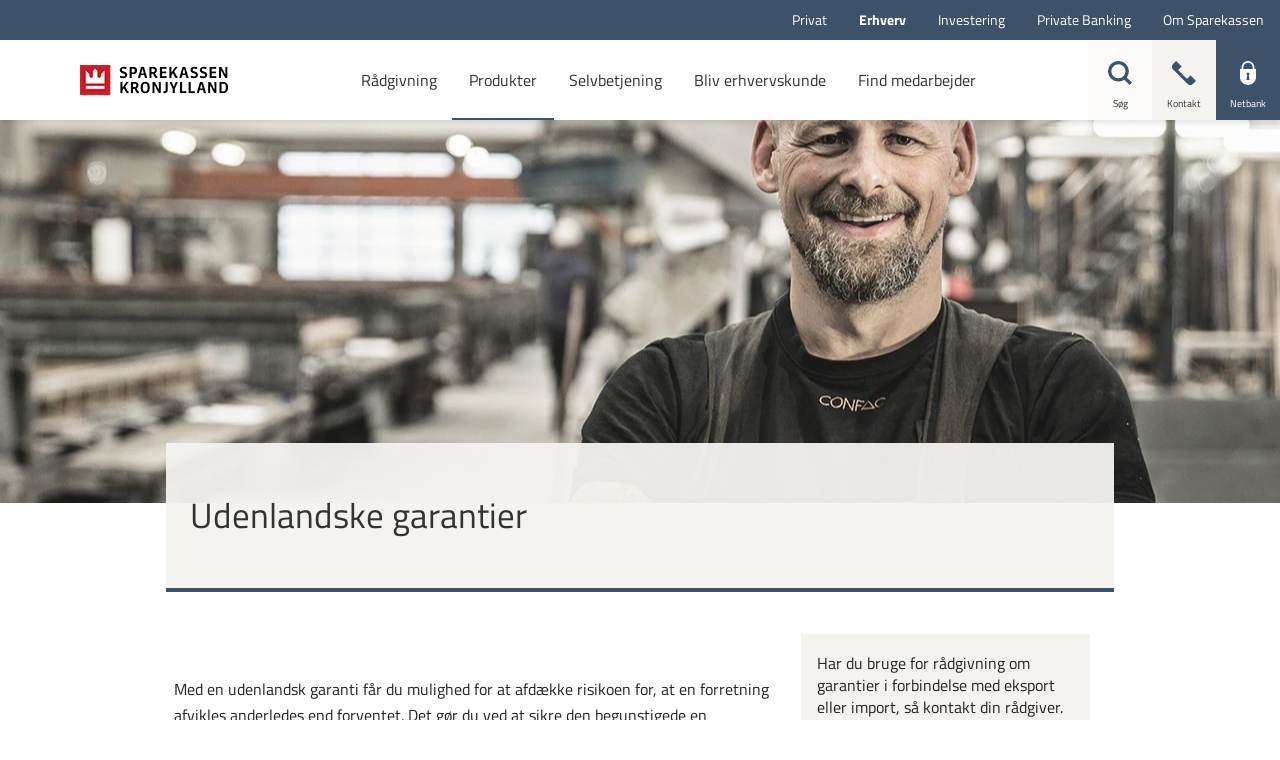

--- FILE ---
content_type: text/html; charset=utf-8
request_url: https://lommepenge.sparkron.dk/erhvervskunde/produkter/trade-finance/udenlandske-garantier
body_size: 25936
content:


<!DOCTYPE html>
<html class="neos" lang="da">
<head>
    <meta charset="utf-8" />
    <meta http-equiv="X-UA-Compatible" content="IE=edge">
    <meta http-equiv="Content-type" content="text/html; charset=utf-8">
    <meta content="width=device-width, initial-scale=1.0" name="viewport" />
<script>	window.dataLayer=window.dataLayer || [];	window.dataLayer.push(		{"pageCategory":"Erhvervskunde","event":"pageType"}	);</script>         <style>
.main-nav {
    a:focus, button:focus {
        background-color: initial !important;
        color: currentColor !important;
        outline: none !important;
        border: none !important;
    }
}
.main-nav .nav-expand-list__link:focus {
color: currentColor !important;
}
.search-overlay .search-field input:focus { outline: none!important; border: none!important; }
.form-module-a__content input:focus, .form-module-a__content textarea:focus, .form-module-a__content select:focus {outline:none!important;}
</style>

<script>
    window.__UTIL = {
		tenant: "sparkron",
        baseUrl: "https://bundles.sparkron.dk/external",
        isPilot: function () {
            return localStorage.getItem("currentPilotMode")?.includes("fe");
        },
        getRootUrl: function () {
            if (location.hostname.indexOf("test") !== -1 && sessionStorage.getItem("bundlesRootUrl")) {
                return sessionStorage.getItem("bundlesRootUrl");
            }
            return this.baseUrl + (this.isPilot() ? "/pilot" : "");
        },
        getVersionId: function () {
            return sessionStorage.getItem("lsb-bundle-version");
        },
        produceResourceName: function (name, type) {
            const version = this.getVersionId() === "branch" ? "" : this.getVersionId() + "/";
            return this.getRootUrl() + "/static/" + version + type + "/" + name;
        },
        loadScript: function (...name) {
            try {
                name.forEach((n) => {
                    const idName = n.replaceAll(/\W/g, "");
                    if (!document.getElementById(idName)) {
                        if (document.readyState === "loading") {
                            document.write('<script type="module" id="' + idName + '" src="' + this.produceResourceName(n, "js") + '"><\/script>');
                        } else {
                            const script = document.createElement("script");
                            script.id = idName;
                            script.src = this.produceResourceName(n, "js");
                            document.body.appendChild(script);
                        }
                    }
                });
            } catch (e) {
                console.log("Failed loading js:" + name, e);
            }
        },
        loadScriptDefaultApp: function (...name) {
            this.loadScript(...name);
        },
        loadCss: function (...name) {
            return;
            try {
                name.forEach((n) => {
                    const idName = n.replaceAll(/\W/g, "");
                    if (!document.getElementById(idName)) {
                        if (document.readyState === "loading") {
                            document.write('<link id="' + idName + '" rel="stylesheet" href="' + this.produceResourceName(n, "css") + '"\/>');
                        } else {
                            const css = document.createElement("link");
                            css.id = idName;
                            css.rel = "stylesheet";
                            css.href = this.produceResourceName(n, "css");
                            document.head.appendChild(css);
                        }
                    }
                });
            } catch (e) {
                console.log("Failed loading js:" + name, e);
            }
        },
        loadCssDefaultApp: function (...name) {
            this.loadCss(...name, "shared.chunk.css", "vendors.chunk.css");
        },
        getSdcAgreementsAsJSON: function () {
            const queryCache = sessionStorage.getItem("reactQueryCache");

            if (!queryCache) {
                return;
            }

            try {
                const agreements = JSON.parse(queryCache)?.queries.find((query) =>
                    query.queryKey.includes("listAgreementPreferences")
                );

                if (agreements) {
                    return agreements.state.data;
                }
            } catch (e) {
                // eslint-disable-next-line no-console
                console.log("Failed to get agreements from session storage");
            }
        },
        getPreferences: function () {
            const queryCache = sessionStorage.getItem("reactQueryCache");

            return JSON.parse(queryCache).queries.find((query) => query.queryKey.includes("customerPreferences"));
        },
        isPrivateCustomer: function () {
            const agreements = this.getSdcAgreementsAsJSON();

            return !agreements || agreements.segmentType === "private";
        },
        isBothPrivateAndBusinessCustomer: function () {
            try {
                const preferences = this.getPreferences().state.data;

                const businessCustomer = preferences.find((p) => p.name === "webSelectedCompanyIds")?.value.length > 0;
                const privateCustomer = preferences.find((p) => p.name === "webSelectedPrivateIds")?.value.length > 0;

                return businessCustomer && privateCustomer;
            } catch (e) {
                return false;
            }
        }
    };
    if (__UTIL.getVersionId() == null || __UTIL.isPilot()) {
        document.write('<script src="' + __UTIL.getRootUrl() + '/bundle-version.js?cacheBustRnd=' + Math.random() + '"><\/script>');
    }
    window.__NEOS = {
        tenant: __UTIL.tenant,
        resourcePath: __UTIL.getRootUrl() + "/",
        businessEnvironment: "external",
        sitecoreActive: true,
        routes: {}
    };
</script>
    <script type="text/javascript">
    var firstEventCaught = false;
    	window.addEventListener('CookieInformationConsentGiven', function (e) {
                if (!firstEventCaught) {
                   firstEventCaught = true;
                   console.log('Consent not given. first page event caught, reload aborted');
                   return;
                }

    		if (CookieInformation.getConsentGivenFor('cookie_cat_marketing')) {
    			try{DYO.ActiveConsent.updateConsentAcceptedStatus(true);}
    			catch{}
    			location.reload();
    		}
    	}, false);
    
</script>
    <link rel="preconnect" href="//cdn-eu.dynamicyield.com">
    <link rel="preconnect" href="//st-eu.dynamicyield.com">
    <link rel="preconnect" href="//rcom-eu.dynamicyield.com">
    <link rel="dns-prefetch" href="//cdn-eu.dynamicyield.com">
    <link rel="dns-prefetch" href="//st-eu.dynamicyield.com">
    <link rel="dns-prefetch" href="//rcom-eu.dynamicyield.com">
    <script type="text/javascript">
        window.DY = window.DY || {};
        DY.consentIntegrationActive = true;
        DY.recommendationContext = { type: "HOMEPAGE", lng: 'da-DK' };
        DY.userActiveConsent = { accepted: false }
    </script>
    <script type="text/javascript" src="//cdn-eu.dynamicyield.com/api/9877839/api_dynamic.js"></script>
    <script type="text/javascript" src="//cdn-eu.dynamicyield.com/api/9877839/api_static.js"></script>

    
    <link href="/dist/styles/themes/sparekassenkronjylland/css/versioned-asset-339654433934B1D71B59E1C9615305F4.styles.oh.css" rel="stylesheet" charset="utf-8" />
<link href="https://sparekassenkronjylland.s3.eu-central-1.amazonaws.com/css/dist/styles.2025-11-12-63b1b1a.min.css" rel="stylesheet" charset="utf-8" />

         <script id="CookieConsent" src="https://policy.app.cookieinformation.com/uc.js" data-culture="DA" type="text/javascript"></script><!-- Google Tag Manager --><script>(function(w,d,s,l,i){w[l]=w[l]||[];w[l].push({'gtm.start':new Date().getTime(),event:'gtm.js'});var f=d.getElementsByTagName(s)[0],j=d.createElement(s),dl=l!='dataLayer'?'&l='+l:'';j.async=true;j.src='https://www.googletagmanager.com/gtm.js?id='+i+dl;f.parentNode.insertBefore(j,f);})(window,document,'script','dataLayer','GTM-WDW3JHV');</script><!-- End Google Tag Manager -->    <title>Udenlandske garantier</title>    <meta name="description" content="Med en udenlandsk garanti f&#229;r du mulighed for at afd&#230;kke risikoen for, at en forretning afvikles anderledes end forventet." />    <link rel="canonical" href="https://www.sparkron.dk/erhvervskunde/produkter/trade-finance/udenlandske-garantier" />    <meta name="referrer" content="strict-origin-when-cross-origin" /><link rel="icon" type="image/png" href="/-/media/sparekassenkronjylland/ikoner-i-forskellige-formater/favicon/favicon-16x16.png?rev=6557bd21fb8047a18e857472d84c6bda&amp;hash=FFA6E2B98320985192411925C2A7AC54" sizes="16x16"><link rel="icon" type="image/png" href="/-/media/sparekassenkronjylland/ikoner-i-forskellige-formater/favicon/favicon-32x32.png?rev=48e4cf478e074d7e89e00107872f934f&amp;hash=0F14287160D2E677A710BD64A34F6646" sizes="32x32"><link rel="icon" type="image/png" href="/-/media/sparekassenkronjylland/ikoner-i-forskellige-formater/favicon/favicon-96x96.png?rev=29e6f5c81a34435fb7f336eb8bc30136&amp;hash=9EA5F066D42D8F69CB18F6668CF64BE5" sizes="96x96"><link rel="icon" type="image/png" href="/-/media/sparekassenkronjylland/ikoner-i-forskellige-formater/favicon/favicon-160x160.png?rev=a19bcf57489f4fe5b66091faa1cbe285&amp;hash=2864FD6AC98E40A8E98A9AA05D5CA02D" sizes="160x160"><link rel="icon" type="image/png" href="/-/media/sparekassenkronjylland/ikoner-i-forskellige-formater/favicon/favicon-196x196.png?rev=f4bfaa516f824013b2301b480ab19afa&amp;hash=B16548105AAB1F6FF5B8864EB2BAFEC8" sizes="196x196"><link rel="apple-touch-icon" sizes="57x57" href="/-/media/sparekassenkronjylland/ikoner-i-forskellige-formater/favicon/apple-icon-57x57.png?rev=270512c46f8148c8bb84eace26f12a6b&amp;hash=9B472B391DA917ADE5C3DCB19B853B7C" /><link rel="apple-touch-icon" sizes="60x60" href="/-/media/sparekassenkronjylland/ikoner-i-forskellige-formater/favicon/apple-icon-60x60.png?rev=0641759cf5034715bf5dbb479f10e509&amp;hash=B5C7EB22FAD1A5607F45983CF37880EF" /><link rel="apple-touch-icon" sizes="72x72" href="/-/media/sparekassenkronjylland/ikoner-i-forskellige-formater/favicon/apple-icon-72x72.png?rev=567e2c273f8e455b84782b0de58035ee&amp;hash=088206A4B110AF07307592F87B1D5CC3" /><link rel="apple-touch-icon" sizes="76x76" href="/-/media/sparekassenkronjylland/ikoner-i-forskellige-formater/favicon/apple-icon-76x76.png?rev=4353907adc6848f99e8c939c702aa8e7&amp;hash=81034A9944A155AA8691B1A056469C05" /><link rel="apple-touch-icon" sizes="114x114" href="/-/media/sparekassenkronjylland/ikoner-i-forskellige-formater/favicon/apple-icon-114x114.png?rev=10f1940669bd4480a47198fff4c95cf8&amp;hash=38E128DA7A83A873A80A056A5F7AA236" /><link rel="apple-touch-icon" sizes="120x120" href="/-/media/sparekassenkronjylland/ikoner-i-forskellige-formater/favicon/apple-icon-120x120.png?rev=9628384a26a54c07b00d0125d3855e11&amp;hash=F7D54215DD4918958553D4D93CE550B3" /><link rel="apple-touch-icon" sizes="144x144" href="/-/media/sparekassenkronjylland/ikoner-i-forskellige-formater/favicon/apple-icon-144x144.png?rev=32915e58563f49d1b23d4f25a52a6919&amp;hash=9D5F2A96BAE75BB850A516AF3585ED23" /><link rel="apple-touch-icon" sizes="152x152" href="/-/media/sparekassenkronjylland/ikoner-i-forskellige-formater/favicon/apple-icon-152x152.png?rev=c4b7cbac48224a518217e244ac201d77&amp;hash=16A5D92338A5CCFC3AA119A522D85E91" /><link rel="apple-touch-icon" sizes="180x180" href="/-/media/sparekassenkronjylland/ikoner-i-forskellige-formater/favicon/apple-icon-180x180.png?rev=e4b4f99a97a34208a9e3f7544117ca0e&amp;hash=AEFC850438ADEB185852812089B430A2" /><link rel="icon" type="image/png" href="/-/media/sparekassenkronjylland/ikoner-i-forskellige-formater/favicon/favicon-16x16.png?rev=6557bd21fb8047a18e857472d84c6bda&amp;hash=FFA6E2B98320985192411925C2A7AC54" /><meta name="msapplication-TileImage" content="/-/media/sparekassenkronjylland/ikoner-i-forskellige-formater/favicon/ms-icon-144x144.png?rev=35b60c88948c49b5b5ca6eb35ad16954&amp;hash=50E36578433FD1235B7AAE329BE71BF3" /><meta property="og:url" content="https://www.sparkron.dk/erhvervskunde/produkter/trade-finance/udenlandske-garantier" />
<script type="application/ld+json" id="BreadcrumbList">{"itemListElement":[{"@type":"ListItem","position":0,"item":{"@id":"/erhvervskunde","name":"Erhverv","image":null}},{"@type":"ListItem","position":1,"item":{"@id":"/erhvervskunde/produkter","name":"Produkter","image":null}},{"@type":"ListItem","position":2,"item":{"@id":"/erhvervskunde/produkter/trade-finance","name":"Trade Finance","image":null}},{"@type":"ListItem","position":3,"item":{"@id":"/erhvervskunde/produkter/trade-finance/udenlandske-garantier","name":"Udenlandske garantier","image":null}}],"@context":"http://schema.org","@type":"BreadcrumbList"}</script>
<script type="application/json" id="NavigationProps">{"path":"language-da|CCEB0628327E4D6485574E055FB5907C|DAA8B69ABDF54340895812AC58313C45|B8F4AB33B7C847038D3B9CB91380B508|5B193FF52C1149AEA5DA1D3CB9F53886","segment":"CCEB0628327E4D6485574E055FB5907C"}</script>
<script type="application/json" id="neos">{"locale":{"language":"da","languageTag":"da-DK","countryCode":"DK"},"api":{"cacheAdapter":"sessionStorage","cacheTimeoutDefault":300000,"cookieName":"sdc_token","cookieTimeout":300,"signing":{"baseUrl":"https://azure-sign-p1.sdc.dk"},"services":{"baseUrl":"https://api-proxy-neos.sdc.eu","subscriptionKey":"0515a3c47acc472ba340219c0a24628a","testEnvironmentSuffix":"","rsa":{"rsaPublicKey":"[base64]","publicKeyVersion":1}},"auth":{"baseUrl":"https://auth.sdc.dk","subscriptionKey":"","cookieName":"sdc_auth"}},"customerPreferenceDefaults":{"privateShowReconciliation":false,"businessShowReconciliation":true,"accountOverviewLayout":"card","shortcuts":["6FBD95EF07BE405F82F1816A3DD19999","67EAC1770A364129B823AF0C44D05A1B"]},"applicationInsights":{"enabled":true,"config":{"enableCorsCorrelation":true,"correlationHeaderDomains":["*.*.sdc.dk","*.*.sdc.eu"],"instrumentationKey":"9f055850-1fc2-4be2-bb51-7766b1609811","isCookieUseDisabled":true},"operationId":"6f93f4ca528cc372d81787d4e295b626"},"assets":{"spriteUrl":"/dist/styles/assets/svgsprite/versioned-asset-60920C588CD5F2C80301B3336617AACA.icons.svg"},"app":{"modulePath":"/dist/js/","nameSpace":"SDCNEoS","clearingNumber":"9335","version":"150.0.0-rc.92_940146"},"pagemode":""}</script>
</head>
<body class="header-static ">
        <!-- Google Tag Manager (noscript) -->
<noscript><iframe src="https://www.googletagmanager.com/ns.html?id=GTM-WDW3JHV"
height="0" width="0" style="display:none;visibility:hidden"></iframe></noscript>
<!-- End Google Tag Manager (noscript) -->
<script>gtag('set', 'url_passthrough', true);</script>
<!-- apply styling to different sections -->

<script>
if(document.querySelector("#BreadcrumbList") != undefined){
try{
var departmentBody = JSON.parse(document.querySelector("#BreadcrumbList").innerText).itemListElement[0].item.name;
switch(departmentBody.replace(" ", "").toLowerCase())
{
	case "erhverv":
		document.body.classList.add("business");
	break;
	case "investering":
		document.body.classList.add("investment");
	break;
	case "privatebanking":
		document.body.classList.add("fortune");
	break;
	case "privat":
		document.body.classList.add("private");
	break;
}
}catch(e){}

}
</script>

    <div id="main-container">
        <header class="header-static">
            

            <div id="react_0HNHMQVHS7VGH"><div class="main-nav"><a href="#main-content" class="main-nav__skip-link">Gå til hovedindholdet</a><nav class="main-nav-small"><div class="main-nav-small__topbar"><div class="main-nav-small__topbar-logo"><a href="/privat" title=""><img src="/-/media/sparekassenkronjylland/sparekassen-kronjylland-logo-345x112.png?rev=b684b46635234e95b6c3f7e16a90b136&amp;hash=CD61804BA51758C709CFB44AECD3FC00" alt="" title=""/></a></div></div><nav class="breadcrumb nav-breadcrumb main-nav-small__breadcrumb" aria-label="breadcrumb" role="navigation"><div class="breadcrumb__inner"><ul class="breadcrumb-list"></ul></div></nav><div class="main-nav-small__actions-toggle"><div class="main-nav-small__actions"><ul class="nav-action-buttons-list main-nav-small__actions-buttons-list"><li><button class="nav-icon-btn action-btn--menu" type="button" title="Menu"><span class="nav-icon-btn__label">Menu</span><span class="nav-icon-btn__icon-1"><svg viewBox="0 0 32 32" class="icon icon_28_burger-menu" preserveAspectRatio="xMidYMid" focusable="false" data-testid="icon_28_burger-menu" role="img"><use xmlns:xlink="http://www.w3.org/1999/xlink" xlink:href="#icon_28_burger-menu"></use></svg></span><span class="nav-icon-btn__icon-2"><svg viewBox="0 0 32 32" class="icon icon_28_close" preserveAspectRatio="xMidYMid" focusable="false" data-testid="icon_28_close" role="img"><use xmlns:xlink="http://www.w3.org/1999/xlink" xlink:href="#icon_28_close"></use></svg></span></button></li><li class="nav-action-buttons-list__item nav-action-buttons-list__item--1"><button class="nav-icon-btn action-btn action-btn--1 nav-icon-btn--showLabel" type="button" tabindex="-1" title="Søg"><span class="nav-icon-btn__label">Søg</span><span class="nav-icon-btn__icon-1"><svg viewBox="0 0 32 32" class="icon icon_28_search" preserveAspectRatio="xMidYMid" focusable="false" data-testid="icon_28_search" role="img"><use xmlns:xlink="http://www.w3.org/1999/xlink" xlink:href="#icon_28_search"></use></svg></span><span class="nav-icon-btn__icon-2"><svg viewBox="0 0 32 32" class="icon icon_28_close" preserveAspectRatio="xMidYMid" focusable="false" data-testid="icon_28_close" role="img"><use xmlns:xlink="http://www.w3.org/1999/xlink" xlink:href="#icon_28_close"></use></svg></span></button><div class="nav-action-overlay-wrap"></div></li><li class="nav-action-buttons-list__item nav-action-buttons-list__item--2"><button class="nav-icon-btn action-btn action-btn--2 nav-icon-btn--showLabel" type="button" tabindex="-1" title="Kontakt"><span class="nav-icon-btn__label">Kontakt</span><span class="nav-icon-btn__icon-1"><svg viewBox="0 0 32 32" class="icon icon_28_phone" preserveAspectRatio="xMidYMid" focusable="false" data-testid="icon_28_phone" role="img"><use xmlns:xlink="http://www.w3.org/1999/xlink" xlink:href="#icon_28_phone"></use></svg></span><span class="nav-icon-btn__icon-2"><svg viewBox="0 0 32 32" class="icon icon_28_close" preserveAspectRatio="xMidYMid" focusable="false" data-testid="icon_28_close" role="img"><use xmlns:xlink="http://www.w3.org/1999/xlink" xlink:href="#icon_28_close"></use></svg></span></button><div class="nav-action-overlay-wrap"></div></li><li class="nav-action-buttons-list__item nav-action-buttons-list__item--3"><button class="nav-icon-btn action-btn action-btn--3 nav-icon-btn--showLabel" type="button" tabindex="-1" title="Netbank"><span class="nav-icon-btn__label">Netbank</span><span class="nav-icon-btn__icon-1"><svg viewBox="0 0 32 32" class="icon icon_28_lock-closed" preserveAspectRatio="xMidYMid" focusable="false" data-testid="icon_28_lock-closed" role="img"><use xmlns:xlink="http://www.w3.org/1999/xlink" xlink:href="#icon_28_lock-closed"></use></svg></span><span class="nav-icon-btn__icon-2"><svg viewBox="0 0 32 32" class="icon icon_28_close" preserveAspectRatio="xMidYMid" focusable="false" data-testid="icon_28_close" role="img"><use xmlns:xlink="http://www.w3.org/1999/xlink" xlink:href="#icon_28_close"></use></svg></span></button></li></ul></div></div><div class="main-nav-small-menu"><div class="main-nav-small-menu__inner"><ul class="nav-expand-list main-nav-small__expand-list"><li class="nav-expand-list__item level-0"><button type="button" class="nav-expand-list__link" aria-expanded="false">Rådgivning<span class="nav-expand-list__item-indicator"><svg viewBox="0 0 32 32" class="icon icon_16_arrow-down" preserveAspectRatio="xMidYMid" focusable="false" data-testid="icon_16_arrow-down" role="img"><use xmlns:xlink="http://www.w3.org/1999/xlink" xlink:href="#icon_16_arrow-down"></use></svg></span></button><div aria-hidden="true" class="rah-static rah-static--height-zero " style="height:0;overflow:hidden"><div><ul class="nav-expand-list"><li class="nav-expand-list__item level-1"><a class="nav-expand-list__link" href="/erhvervskunde/raadgivning/sparring-om-vaekst">Strategisk rådgivning: Sparring om vækst</a></li><li class="nav-expand-list__item level-1"><a class="nav-expand-list__link" href="/erhvervskunde/raadgivning/cash-management">Cash Management</a></li><li class="nav-expand-list__item level-1"><a class="nav-expand-list__link" href="/erhvervskunde/raadgivning/det-siger-vores-kunder">Det siger vores kunder</a></li><li class="nav-expand-list__item level-1"><a class="nav-expand-list__link" href="/erhvervskunde/raadgivning/fra-ide-til-marked">Iværksætter: Fra idé til marked</a></li><li class="nav-expand-list__item level-1"><a class="nav-expand-list__link" href="/erhvervskunde/raadgivning/gaeldspleje">Gældspleje</a></li><li class="nav-expand-list__item level-1"><a class="nav-expand-list__link" href="/erhvervskunde/raadgivning/generationsskifte">Generationsskifte</a></li><li class="nav-expand-list__item level-1"><a class="nav-expand-list__link" href="/erhvervskunde/raadgivning/landbrug">Landbrug</a></li><li class="nav-expand-list__item level-1"><a class="nav-expand-list__link" href="/erhvervskunde/raadgivning/nyheder">Nyheder</a></li><li class="nav-expand-list__item level-1"><a class="nav-expand-list__link" href="/erhvervskunde/raadgivning/webinar">Gratis webinarer</a></li><li class="nav-expand-list__item level-1"><a class="nav-expand-list__link" href="https://www.letpension.dk/selvstaendige" target="_blank">Letsikring til selvstændige</a></li><li class="nav-expand-list__item level-1"><a class="nav-expand-list__link" href="/-/media/sparekassenkronjylland/pdf-filer/pension/a4_fakta_ophoerspension.pdf?rev=a92c2ef8375b4f65a2f8554fb781b137" target="">Ophørspension</a></li></ul></div></div></li><li class="nav-expand-list__item level-0"><button type="button" class="nav-expand-list__link" aria-expanded="false">Produkter<span class="nav-expand-list__item-indicator"><svg viewBox="0 0 32 32" class="icon icon_16_arrow-down" preserveAspectRatio="xMidYMid" focusable="false" data-testid="icon_16_arrow-down" role="img"><use xmlns:xlink="http://www.w3.org/1999/xlink" xlink:href="#icon_16_arrow-down"></use></svg></span></button><div aria-hidden="true" class="rah-static rah-static--height-zero " style="height:0;overflow:hidden"><div><ul class="nav-expand-list"><li class="nav-expand-list__item level-1"><button type="button" class="nav-expand-list__link" aria-expanded="false">Betalingsløsninger<span class="nav-expand-list__item-indicator"><svg viewBox="0 0 32 32" class="icon icon_16_arrow-down" preserveAspectRatio="xMidYMid" focusable="false" data-testid="icon_16_arrow-down" role="img"><use xmlns:xlink="http://www.w3.org/1999/xlink" xlink:href="#icon_16_arrow-down"></use></svg></span></button><div aria-hidden="true" class="rah-static rah-static--height-zero " style="height:0;overflow:hidden"><div><ul class="nav-expand-list"><li class="nav-expand-list__item level-2"><a class="nav-expand-list__link" href="/erhvervskunde/produkter/betalingsloesninger/apple-pay-til-din-butik">Apple Pay til din butik</a></li><li class="nav-expand-list__item level-2"><a class="nav-expand-list__link" href="/erhvervskunde/produkter/betalingsloesninger/betalingsloesningen-worldline">Betalingsløsningen Worldline</a></li><li class="nav-expand-list__item level-2"><a class="nav-expand-list__link" href="/erhvervskunde/produkter/betalingsloesninger/corpay-one">Corpay One</a></li><li class="nav-expand-list__item level-2"><a class="nav-expand-list__link" href="/erhvervskunde/produkter/betalingsloesninger/mobilepay-erhverv">MobilePay Erhverv</a></li></ul></div></div></li><li class="nav-expand-list__item level-1"><button type="button" class="nav-expand-list__link" aria-expanded="false">Betalinger og overførsler - udland<span class="nav-expand-list__item-indicator"><svg viewBox="0 0 32 32" class="icon icon_16_arrow-down" preserveAspectRatio="xMidYMid" focusable="false" data-testid="icon_16_arrow-down" role="img"><use xmlns:xlink="http://www.w3.org/1999/xlink" xlink:href="#icon_16_arrow-down"></use></svg></span></button><div aria-hidden="true" class="rah-static rah-static--height-zero " style="height:0;overflow:hidden"><div><ul class="nav-expand-list"><li class="nav-expand-list__item level-2"><a class="nav-expand-list__link" href="/erhvervskunde/produkter/betalinger-og-overfoersler-til-udlandet/swift-bic-iban">SWIFT BIC IBAN</a></li><li class="nav-expand-list__item level-2"><a class="nav-expand-list__link" href="/erhvervskunde/produkter/betalinger-og-overfoersler-til-udlandet/eurobetalinger-over-graenser---sepa">Eurobetalinger over grænser - SEPA</a></li><li class="nav-expand-list__item level-2"><a class="nav-expand-list__link" href="/erhvervskunde/raadgivning/cash-management" target="">Cash Management</a></li></ul></div></div></li><li class="nav-expand-list__item level-1"><button type="button" class="nav-expand-list__link" aria-expanded="false">Konti<span class="nav-expand-list__item-indicator"><svg viewBox="0 0 32 32" class="icon icon_16_arrow-down" preserveAspectRatio="xMidYMid" focusable="false" data-testid="icon_16_arrow-down" role="img"><use xmlns:xlink="http://www.w3.org/1999/xlink" xlink:href="#icon_16_arrow-down"></use></svg></span></button><div aria-hidden="true" class="rah-static rah-static--height-zero " style="height:0;overflow:hidden"><div><ul class="nav-expand-list"><li class="nav-expand-list__item level-2"><a class="nav-expand-list__link" href="/erhvervskunde/produkter/konti/driftskonto">Driftskonto</a></li><li class="nav-expand-list__item level-2"><a class="nav-expand-list__link" href="/erhvervskunde/produkter/konti/etablerings--eller-ivaerksaetterkonto">Etablerings- eller iværksætterkonto</a></li><li class="nav-expand-list__item level-2"><a class="nav-expand-list__link" href="/privat/produkter/konti/foreninger" target="">Foreningskonto</a></li><li class="nav-expand-list__item level-2"><a class="nav-expand-list__link" href="/erhvervskunde/produkter/konti/valutakonto---referencerenter">Valutakonto - referencerenter</a></li></ul></div></div></li><li class="nav-expand-list__item level-1"><button type="button" class="nav-expand-list__link" aria-expanded="false">Kort<span class="nav-expand-list__item-indicator"><svg viewBox="0 0 32 32" class="icon icon_16_arrow-down" preserveAspectRatio="xMidYMid" focusable="false" data-testid="icon_16_arrow-down" role="img"><use xmlns:xlink="http://www.w3.org/1999/xlink" xlink:href="#icon_16_arrow-down"></use></svg></span></button><div aria-hidden="true" class="rah-static rah-static--height-zero " style="height:0;overflow:hidden"><div><ul class="nav-expand-list"><li class="nav-expand-list__item level-2"><a class="nav-expand-list__link" href="/erhvervskunde/produkter/kort/firmakort-til-daglige-betalinger">Firmakort til daglige betalinger</a></li><li class="nav-expand-list__item level-2"><a class="nav-expand-list__link" href="/erhvervskunde/produkter/kort/mastercard-med-ekstra-fordele">Mastercard med ekstra fordele</a></li><li class="nav-expand-list__item level-2"><a class="nav-expand-list__link" href="/erhvervskunde/produkter/kort/sammenlign-mastercard">Sammenlign Mastercard</a></li></ul></div></div></li><li class="nav-expand-list__item level-1"><button type="button" class="nav-expand-list__link" aria-expanded="false">Finansiering<span class="nav-expand-list__item-indicator"><svg viewBox="0 0 32 32" class="icon icon_16_arrow-down" preserveAspectRatio="xMidYMid" focusable="false" data-testid="icon_16_arrow-down" role="img"><use xmlns:xlink="http://www.w3.org/1999/xlink" xlink:href="#icon_16_arrow-down"></use></svg></span></button><div aria-hidden="true" class="rah-static rah-static--height-zero " style="height:0;overflow:hidden"><div><ul class="nav-expand-list"><li class="nav-expand-list__item level-2"><a class="nav-expand-list__link" href="/erhvervskunde/produkter/finansiering/ekstern-finansiering">Ekstern finansiering</a></li><li class="nav-expand-list__item level-2"><a class="nav-expand-list__link" href="/erhvervskunde/produkter/finansiering/garantier">Garantier</a></li><li class="nav-expand-list__item level-2"><a class="nav-expand-list__link" href="/erhvervskunde/produkter/finansiering/leasing">Leasing</a></li><li class="nav-expand-list__item level-2"><a class="nav-expand-list__link" href="/erhvervskunde/produkter/finansiering" target="">Læs alt om finansiering</a></li></ul></div></div></li><li class="nav-expand-list__item level-1"><button type="button" class="nav-expand-list__link" aria-expanded="false">Trade Finance<span class="nav-expand-list__item-indicator"><svg viewBox="0 0 32 32" class="icon icon_16_arrow-down" preserveAspectRatio="xMidYMid" focusable="false" data-testid="icon_16_arrow-down" role="img"><use xmlns:xlink="http://www.w3.org/1999/xlink" xlink:href="#icon_16_arrow-down"></use></svg></span></button><div aria-hidden="true" class="rah-static rah-static--height-zero " style="height:0;overflow:hidden"><div><ul class="nav-expand-list"><li class="nav-expand-list__item level-2"><a class="nav-expand-list__link" href="/erhvervskunde/produkter/trade-finance/remburs">Remburs</a></li><li class="nav-expand-list__item level-2"><a class="nav-expand-list__link" href="/erhvervskunde/produkter/trade-finance/udenlandsk-inkasso">Udenlandsk inkasso</a></li><li class="nav-expand-list__item level-2"><a class="nav-expand-list__link" href="/erhvervskunde/produkter/trade-finance/udenlandske-garantier">Udenlandske garantier</a></li><li class="nav-expand-list__item level-2"><a class="nav-expand-list__link" href="/erhvervskunde/raadgivning/cash-management" target="">Cash Management</a></li></ul></div></div></li><li class="nav-expand-list__item level-1"><button type="button" class="nav-expand-list__link" aria-expanded="false">Andre produkter<span class="nav-expand-list__item-indicator"><svg viewBox="0 0 32 32" class="icon icon_16_arrow-down" preserveAspectRatio="xMidYMid" focusable="false" data-testid="icon_16_arrow-down" role="img"><use xmlns:xlink="http://www.w3.org/1999/xlink" xlink:href="#icon_16_arrow-down"></use></svg></span></button><div aria-hidden="true" class="rah-static rah-static--height-zero " style="height:0;overflow:hidden"><div><ul class="nav-expand-list"><li class="nav-expand-list__item level-2"><a class="nav-expand-list__link" href="/erhvervskunde/produkter/andre-produkter/priips-central-information">PRIIPS central information</a></li><li class="nav-expand-list__item level-2"><a class="nav-expand-list__link" href="/erhvervskunde/produkter/andre-produkter/valutasikring-med-terminsforretning">Valutasikring med terminsforretning</a></li><li class="nav-expand-list__item level-2"><a class="nav-expand-list__link" href="/erhvervskunde/produkter/andre-produkter/konto-i-tyskland">Konto i Tyskland</a></li></ul></div></div></li><li class="nav-expand-list__item level-1"><button type="button" class="nav-expand-list__link" aria-expanded="false">Garant<span class="nav-expand-list__item-indicator"><svg viewBox="0 0 32 32" class="icon icon_16_arrow-down" preserveAspectRatio="xMidYMid" focusable="false" data-testid="icon_16_arrow-down" role="img"><use xmlns:xlink="http://www.w3.org/1999/xlink" xlink:href="#icon_16_arrow-down"></use></svg></span></button><div aria-hidden="true" class="rah-static rah-static--height-zero " style="height:0;overflow:hidden"><div><ul class="nav-expand-list"><li class="nav-expand-list__item level-2"><a class="nav-expand-list__link" href="/privat/produkter/garant/bliv-garant" target="">Bliv garant</a></li><li class="nav-expand-list__item level-2"><a class="nav-expand-list__link" href="/privat/produkter/garant/sparkron-garant-fordele" target="">Læs alt om Garant</a></li></ul></div></div></li><li class="nav-expand-list__item level-1"><a class="nav-expand-list__link" href="/erhvervskunde/produkter/erhvervsforsikringer">Erhvervsforsikringer</a></li></ul></div></div></li><li class="nav-expand-list__item level-0"><button type="button" class="nav-expand-list__link" aria-expanded="false">Selvbetjening<span class="nav-expand-list__item-indicator"><svg viewBox="0 0 32 32" class="icon icon_16_arrow-down" preserveAspectRatio="xMidYMid" focusable="false" data-testid="icon_16_arrow-down" role="img"><use xmlns:xlink="http://www.w3.org/1999/xlink" xlink:href="#icon_16_arrow-down"></use></svg></span></button><div aria-hidden="true" class="rah-static rah-static--height-zero " style="height:0;overflow:hidden"><div><ul class="nav-expand-list"><li class="nav-expand-list__item level-1"><button type="button" class="nav-expand-list__link" aria-expanded="false">Netbank Erhverv<span class="nav-expand-list__item-indicator"><svg viewBox="0 0 32 32" class="icon icon_16_arrow-down" preserveAspectRatio="xMidYMid" focusable="false" data-testid="icon_16_arrow-down" role="img"><use xmlns:xlink="http://www.w3.org/1999/xlink" xlink:href="#icon_16_arrow-down"></use></svg></span></button><div aria-hidden="true" class="rah-static rah-static--height-zero " style="height:0;overflow:hidden"><div><ul class="nav-expand-list"><li class="nav-expand-list__item level-2"><a class="nav-expand-list__link" href="/erhvervskunde/selvbetjening/netbank-erhverv/mitid-til-erhverv">MitID til erhverv</a></li><li class="nav-expand-list__item level-2"><a class="nav-expand-list__link" href="/erhvervskunde/selvbetjening/netbank-erhverv/netbank-erhverv">Netbank Erhverv</a></li><li class="nav-expand-list__item level-2"><a class="nav-expand-list__link" href="/erhvervskunde/selvbetjening/netbank-erhverv/netbankforsikring">Netbankforsikring</a></li></ul></div></div></li><li class="nav-expand-list__item level-1"><button type="button" class="nav-expand-list__link" aria-expanded="false">Integration til økonomisystemer<span class="nav-expand-list__item-indicator"><svg viewBox="0 0 32 32" class="icon icon_16_arrow-down" preserveAspectRatio="xMidYMid" focusable="false" data-testid="icon_16_arrow-down" role="img"><use xmlns:xlink="http://www.w3.org/1999/xlink" xlink:href="#icon_16_arrow-down"></use></svg></span></button><div aria-hidden="true" class="rah-static rah-static--height-zero " style="height:0;overflow:hidden"><div><ul class="nav-expand-list"><li class="nav-expand-list__item level-2"><a class="nav-expand-list__link" href="/erhvervskunde/selvbetjening/integration-til-oekonomisystemer/betalingsservice-web">Betalingsservice Web</a></li><li class="nav-expand-list__item level-2"><a class="nav-expand-list__link" href="/erhvervskunde/selvbetjening/integration-til-oekonomisystemer/loen-og-personaleloesninger">Løn og personaleløsninger</a></li></ul></div></div></li><li class="nav-expand-list__item level-1"><a class="nav-expand-list__link" href="/erhvervskunde/selvbetjening/blanketter">Blanketter</a></li><li class="nav-expand-list__item level-1"><a class="nav-expand-list__link" href="/erhvervskunde/selvbetjening/automatiser-dit-bilagsflow-med-corpay-one">Automatisér dit bilagsflow med Corpay One </a></li><li class="nav-expand-list__item level-1"><a class="nav-expand-list__link" href="/erhvervskunde/selvbetjening/lei-kode">LEI-kode</a></li><li class="nav-expand-list__item level-1"><a class="nav-expand-list__link" href="/lobby/signing-room" target="">Underskriftsrum</a></li><li class="nav-expand-list__item level-1"><a class="nav-expand-list__link" href="/erhvervskunde/selvbetjening/kontanten">Muligheder og vilkår for kontanter</a></li></ul></div></div></li><li class="nav-expand-list__item level-0"><a class="nav-expand-list__link" href="/erhvervskunde/bliv-erhvervskunde">Bliv erhvervskunde</a></li><li class="nav-expand-list__item level-0"><a class="nav-expand-list__link" href="/om-sparekassen/find-medarbejder" target="">Find medarbejder</a></li></ul><div class="main-nav-small__secondary"><ul class="nav-expand-list"><li class="nav-expand-dropdown__item level-2"><div class="nav-expand-dropdown"></div></li></ul></div></div></div></nav><nav class="main-nav-medium"><div class="main-nav-medium__inner navigation-sticky navigation-hidable"><nav class="nav-secondary-bar" aria-label="Secondary navigation"><nav class="breadcrumb nav-breadcrumb undefined" aria-label="breadcrumb" role="navigation"><div class="breadcrumb__inner"><ul class="breadcrumb-list"></ul></div></nav><div class="nav-secondary-menu"><ul class="nav-secondary-menu__list"><li class="nav-secondary-menu__list-item"><a href="/privat" class="nav-secondary-menu__link"><span>Privat</span></a></li><li class="nav-secondary-menu__list-item"><a href="/erhvervskunde" class="nav-secondary-menu__link"><span>Erhverv</span></a></li><li class="nav-secondary-menu__list-item"><a href="/investering" class="nav-secondary-menu__link"><span>Investering</span></a></li><li class="nav-secondary-menu__list-item"><a href="/private-banking" class="nav-secondary-menu__link"><span>Private Banking</span></a></li><li class="nav-secondary-menu__list-item"><a href="/om-sparekassen" class="nav-secondary-menu__link"><span>Om Sparekassen</span></a></li></ul></div></nav><div class="main-nav-medium__bar"><div class="main-nav-medium__logo"><a href="/privat" title=""><img src="/-/media/sparekassenkronjylland/sparekassen-kronjylland-logo-345x112.png?rev=b684b46635234e95b6c3f7e16a90b136&amp;hash=CD61804BA51758C709CFB44AECD3FC00" alt="" title=""/></a></div></div><ul class="nav-action-buttons-list main-nav-medium__actions-buttons-list"><li class="nav-action-buttons-list__item nav-action-buttons-list__item--1"><button class="nav-icon-btn action-btn action-btn--1 nav-icon-btn--showLabel" type="button" title="Søg"><span class="nav-icon-btn__label">Søg</span><span class="nav-icon-btn__icon-1"><svg viewBox="0 0 32 32" class="icon icon_28_search" preserveAspectRatio="xMidYMid" focusable="false" data-testid="icon_28_search" role="img"><use xmlns:xlink="http://www.w3.org/1999/xlink" xlink:href="#icon_28_search"></use></svg></span><span class="nav-icon-btn__icon-2"><svg viewBox="0 0 32 32" class="icon icon_28_close" preserveAspectRatio="xMidYMid" focusable="false" data-testid="icon_28_close" role="img"><use xmlns:xlink="http://www.w3.org/1999/xlink" xlink:href="#icon_28_close"></use></svg></span></button><div class="nav-action-overlay-wrap"></div></li><li class="nav-action-buttons-list__item nav-action-buttons-list__item--2"><button class="nav-icon-btn action-btn action-btn--2 nav-icon-btn--showLabel" type="button" title="Kontakt"><span class="nav-icon-btn__label">Kontakt</span><span class="nav-icon-btn__icon-1"><svg viewBox="0 0 32 32" class="icon icon_28_phone" preserveAspectRatio="xMidYMid" focusable="false" data-testid="icon_28_phone" role="img"><use xmlns:xlink="http://www.w3.org/1999/xlink" xlink:href="#icon_28_phone"></use></svg></span><span class="nav-icon-btn__icon-2"><svg viewBox="0 0 32 32" class="icon icon_28_close" preserveAspectRatio="xMidYMid" focusable="false" data-testid="icon_28_close" role="img"><use xmlns:xlink="http://www.w3.org/1999/xlink" xlink:href="#icon_28_close"></use></svg></span></button><div class="nav-action-overlay-wrap"></div></li><li class="nav-action-buttons-list__item nav-action-buttons-list__item--3"><button class="nav-icon-btn action-btn action-btn--3 nav-icon-btn--showLabel" type="button" title="Netbank"><span class="nav-icon-btn__label">Netbank</span><span class="nav-icon-btn__icon-1"><svg viewBox="0 0 32 32" class="icon icon_28_lock-closed" preserveAspectRatio="xMidYMid" focusable="false" data-testid="icon_28_lock-closed" role="img"><use xmlns:xlink="http://www.w3.org/1999/xlink" xlink:href="#icon_28_lock-closed"></use></svg></span><span class="nav-icon-btn__icon-2"><svg viewBox="0 0 32 32" class="icon icon_28_close" preserveAspectRatio="xMidYMid" focusable="false" data-testid="icon_28_close" role="img"><use xmlns:xlink="http://www.w3.org/1999/xlink" xlink:href="#icon_28_close"></use></svg></span></button></li><li><button class="nav-icon-btn action-btn--menu" type="button" aria-haspopup="true" aria-expanded="false" title="Menu"><span class="nav-icon-btn__label">Menu</span><span class="nav-icon-btn__icon-1"><svg viewBox="0 0 32 32" class="icon icon_28_burger-menu" preserveAspectRatio="xMidYMid" focusable="false" data-testid="icon_28_burger-menu" role="img"><use xmlns:xlink="http://www.w3.org/1999/xlink" xlink:href="#icon_28_burger-menu"></use></svg></span><span class="nav-icon-btn__icon-2"><svg viewBox="0 0 32 32" class="icon icon_28_close" preserveAspectRatio="xMidYMid" focusable="false" data-testid="icon_28_close" role="img"><use xmlns:xlink="http://www.w3.org/1999/xlink" xlink:href="#icon_28_close"></use></svg></span></button></li></ul></div><nav aria-label="Primary navigation" class="main-nav-medium__overlay"><div class="main-nav-medium__overlay-inner"><ul class="nav-expand-list"><li class="nav-expand-list__item level-0"><button type="button" class="nav-expand-list__link" aria-expanded="false">Rådgivning<span class="nav-expand-list__item-indicator"><svg viewBox="0 0 32 32" class="icon icon_16_arrow-down" preserveAspectRatio="xMidYMid" focusable="false" data-testid="icon_16_arrow-down" role="img"><use xmlns:xlink="http://www.w3.org/1999/xlink" xlink:href="#icon_16_arrow-down"></use></svg></span></button><div aria-hidden="true" class="rah-static rah-static--height-zero " style="height:0;overflow:hidden"><div><ul class="nav-expand-list"><li class="nav-expand-list__item level-1"><a class="nav-expand-list__link" href="/erhvervskunde/raadgivning/sparring-om-vaekst">Strategisk rådgivning: Sparring om vækst</a></li><li class="nav-expand-list__item level-1"><a class="nav-expand-list__link" href="/erhvervskunde/raadgivning/cash-management">Cash Management</a></li><li class="nav-expand-list__item level-1"><a class="nav-expand-list__link" href="/erhvervskunde/raadgivning/det-siger-vores-kunder">Det siger vores kunder</a></li><li class="nav-expand-list__item level-1"><a class="nav-expand-list__link" href="/erhvervskunde/raadgivning/fra-ide-til-marked">Iværksætter: Fra idé til marked</a></li><li class="nav-expand-list__item level-1"><a class="nav-expand-list__link" href="/erhvervskunde/raadgivning/gaeldspleje">Gældspleje</a></li><li class="nav-expand-list__item level-1"><a class="nav-expand-list__link" href="/erhvervskunde/raadgivning/generationsskifte">Generationsskifte</a></li><li class="nav-expand-list__item level-1"><a class="nav-expand-list__link" href="/erhvervskunde/raadgivning/landbrug">Landbrug</a></li><li class="nav-expand-list__item level-1"><a class="nav-expand-list__link" href="/erhvervskunde/raadgivning/nyheder">Nyheder</a></li><li class="nav-expand-list__item level-1"><a class="nav-expand-list__link" href="/erhvervskunde/raadgivning/webinar">Gratis webinarer</a></li><li class="nav-expand-list__item level-1"><a class="nav-expand-list__link" href="https://www.letpension.dk/selvstaendige" target="_blank">Letsikring til selvstændige</a></li><li class="nav-expand-list__item level-1"><a class="nav-expand-list__link" href="/-/media/sparekassenkronjylland/pdf-filer/pension/a4_fakta_ophoerspension.pdf?rev=a92c2ef8375b4f65a2f8554fb781b137" target="">Ophørspension</a></li></ul></div></div></li><li class="nav-expand-list__item level-0"><button type="button" class="nav-expand-list__link" aria-expanded="false">Produkter<span class="nav-expand-list__item-indicator"><svg viewBox="0 0 32 32" class="icon icon_16_arrow-down" preserveAspectRatio="xMidYMid" focusable="false" data-testid="icon_16_arrow-down" role="img"><use xmlns:xlink="http://www.w3.org/1999/xlink" xlink:href="#icon_16_arrow-down"></use></svg></span></button><div aria-hidden="true" class="rah-static rah-static--height-zero " style="height:0;overflow:hidden"><div><ul class="nav-expand-list"><li class="nav-expand-list__item level-1"><button type="button" class="nav-expand-list__link" aria-expanded="false">Betalingsløsninger<span class="nav-expand-list__item-indicator"><svg viewBox="0 0 32 32" class="icon icon_16_arrow-down" preserveAspectRatio="xMidYMid" focusable="false" data-testid="icon_16_arrow-down" role="img"><use xmlns:xlink="http://www.w3.org/1999/xlink" xlink:href="#icon_16_arrow-down"></use></svg></span></button><div aria-hidden="true" class="rah-static rah-static--height-zero " style="height:0;overflow:hidden"><div><ul class="nav-expand-list"><li class="nav-expand-list__item level-2"><a class="nav-expand-list__link" href="/erhvervskunde/produkter/betalingsloesninger/apple-pay-til-din-butik">Apple Pay til din butik</a></li><li class="nav-expand-list__item level-2"><a class="nav-expand-list__link" href="/erhvervskunde/produkter/betalingsloesninger/betalingsloesningen-worldline">Betalingsløsningen Worldline</a></li><li class="nav-expand-list__item level-2"><a class="nav-expand-list__link" href="/erhvervskunde/produkter/betalingsloesninger/corpay-one">Corpay One</a></li><li class="nav-expand-list__item level-2"><a class="nav-expand-list__link" href="/erhvervskunde/produkter/betalingsloesninger/mobilepay-erhverv">MobilePay Erhverv</a></li></ul></div></div></li><li class="nav-expand-list__item level-1"><button type="button" class="nav-expand-list__link" aria-expanded="false">Betalinger og overførsler - udland<span class="nav-expand-list__item-indicator"><svg viewBox="0 0 32 32" class="icon icon_16_arrow-down" preserveAspectRatio="xMidYMid" focusable="false" data-testid="icon_16_arrow-down" role="img"><use xmlns:xlink="http://www.w3.org/1999/xlink" xlink:href="#icon_16_arrow-down"></use></svg></span></button><div aria-hidden="true" class="rah-static rah-static--height-zero " style="height:0;overflow:hidden"><div><ul class="nav-expand-list"><li class="nav-expand-list__item level-2"><a class="nav-expand-list__link" href="/erhvervskunde/produkter/betalinger-og-overfoersler-til-udlandet/swift-bic-iban">SWIFT BIC IBAN</a></li><li class="nav-expand-list__item level-2"><a class="nav-expand-list__link" href="/erhvervskunde/produkter/betalinger-og-overfoersler-til-udlandet/eurobetalinger-over-graenser---sepa">Eurobetalinger over grænser - SEPA</a></li><li class="nav-expand-list__item level-2"><a class="nav-expand-list__link" href="/erhvervskunde/raadgivning/cash-management" target="">Cash Management</a></li></ul></div></div></li><li class="nav-expand-list__item level-1"><button type="button" class="nav-expand-list__link" aria-expanded="false">Konti<span class="nav-expand-list__item-indicator"><svg viewBox="0 0 32 32" class="icon icon_16_arrow-down" preserveAspectRatio="xMidYMid" focusable="false" data-testid="icon_16_arrow-down" role="img"><use xmlns:xlink="http://www.w3.org/1999/xlink" xlink:href="#icon_16_arrow-down"></use></svg></span></button><div aria-hidden="true" class="rah-static rah-static--height-zero " style="height:0;overflow:hidden"><div><ul class="nav-expand-list"><li class="nav-expand-list__item level-2"><a class="nav-expand-list__link" href="/erhvervskunde/produkter/konti/driftskonto">Driftskonto</a></li><li class="nav-expand-list__item level-2"><a class="nav-expand-list__link" href="/erhvervskunde/produkter/konti/etablerings--eller-ivaerksaetterkonto">Etablerings- eller iværksætterkonto</a></li><li class="nav-expand-list__item level-2"><a class="nav-expand-list__link" href="/privat/produkter/konti/foreninger" target="">Foreningskonto</a></li><li class="nav-expand-list__item level-2"><a class="nav-expand-list__link" href="/erhvervskunde/produkter/konti/valutakonto---referencerenter">Valutakonto - referencerenter</a></li></ul></div></div></li><li class="nav-expand-list__item level-1"><button type="button" class="nav-expand-list__link" aria-expanded="false">Kort<span class="nav-expand-list__item-indicator"><svg viewBox="0 0 32 32" class="icon icon_16_arrow-down" preserveAspectRatio="xMidYMid" focusable="false" data-testid="icon_16_arrow-down" role="img"><use xmlns:xlink="http://www.w3.org/1999/xlink" xlink:href="#icon_16_arrow-down"></use></svg></span></button><div aria-hidden="true" class="rah-static rah-static--height-zero " style="height:0;overflow:hidden"><div><ul class="nav-expand-list"><li class="nav-expand-list__item level-2"><a class="nav-expand-list__link" href="/erhvervskunde/produkter/kort/firmakort-til-daglige-betalinger">Firmakort til daglige betalinger</a></li><li class="nav-expand-list__item level-2"><a class="nav-expand-list__link" href="/erhvervskunde/produkter/kort/mastercard-med-ekstra-fordele">Mastercard med ekstra fordele</a></li><li class="nav-expand-list__item level-2"><a class="nav-expand-list__link" href="/erhvervskunde/produkter/kort/sammenlign-mastercard">Sammenlign Mastercard</a></li></ul></div></div></li><li class="nav-expand-list__item level-1"><button type="button" class="nav-expand-list__link" aria-expanded="false">Finansiering<span class="nav-expand-list__item-indicator"><svg viewBox="0 0 32 32" class="icon icon_16_arrow-down" preserveAspectRatio="xMidYMid" focusable="false" data-testid="icon_16_arrow-down" role="img"><use xmlns:xlink="http://www.w3.org/1999/xlink" xlink:href="#icon_16_arrow-down"></use></svg></span></button><div aria-hidden="true" class="rah-static rah-static--height-zero " style="height:0;overflow:hidden"><div><ul class="nav-expand-list"><li class="nav-expand-list__item level-2"><a class="nav-expand-list__link" href="/erhvervskunde/produkter/finansiering/ekstern-finansiering">Ekstern finansiering</a></li><li class="nav-expand-list__item level-2"><a class="nav-expand-list__link" href="/erhvervskunde/produkter/finansiering/garantier">Garantier</a></li><li class="nav-expand-list__item level-2"><a class="nav-expand-list__link" href="/erhvervskunde/produkter/finansiering/leasing">Leasing</a></li><li class="nav-expand-list__item level-2"><a class="nav-expand-list__link" href="/erhvervskunde/produkter/finansiering" target="">Læs alt om finansiering</a></li></ul></div></div></li><li class="nav-expand-list__item level-1"><button type="button" class="nav-expand-list__link" aria-expanded="false">Trade Finance<span class="nav-expand-list__item-indicator"><svg viewBox="0 0 32 32" class="icon icon_16_arrow-down" preserveAspectRatio="xMidYMid" focusable="false" data-testid="icon_16_arrow-down" role="img"><use xmlns:xlink="http://www.w3.org/1999/xlink" xlink:href="#icon_16_arrow-down"></use></svg></span></button><div aria-hidden="true" class="rah-static rah-static--height-zero " style="height:0;overflow:hidden"><div><ul class="nav-expand-list"><li class="nav-expand-list__item level-2"><a class="nav-expand-list__link" href="/erhvervskunde/produkter/trade-finance/remburs">Remburs</a></li><li class="nav-expand-list__item level-2"><a class="nav-expand-list__link" href="/erhvervskunde/produkter/trade-finance/udenlandsk-inkasso">Udenlandsk inkasso</a></li><li class="nav-expand-list__item level-2"><a class="nav-expand-list__link" href="/erhvervskunde/produkter/trade-finance/udenlandske-garantier">Udenlandske garantier</a></li><li class="nav-expand-list__item level-2"><a class="nav-expand-list__link" href="/erhvervskunde/raadgivning/cash-management" target="">Cash Management</a></li></ul></div></div></li><li class="nav-expand-list__item level-1"><button type="button" class="nav-expand-list__link" aria-expanded="false">Andre produkter<span class="nav-expand-list__item-indicator"><svg viewBox="0 0 32 32" class="icon icon_16_arrow-down" preserveAspectRatio="xMidYMid" focusable="false" data-testid="icon_16_arrow-down" role="img"><use xmlns:xlink="http://www.w3.org/1999/xlink" xlink:href="#icon_16_arrow-down"></use></svg></span></button><div aria-hidden="true" class="rah-static rah-static--height-zero " style="height:0;overflow:hidden"><div><ul class="nav-expand-list"><li class="nav-expand-list__item level-2"><a class="nav-expand-list__link" href="/erhvervskunde/produkter/andre-produkter/priips-central-information">PRIIPS central information</a></li><li class="nav-expand-list__item level-2"><a class="nav-expand-list__link" href="/erhvervskunde/produkter/andre-produkter/valutasikring-med-terminsforretning">Valutasikring med terminsforretning</a></li><li class="nav-expand-list__item level-2"><a class="nav-expand-list__link" href="/erhvervskunde/produkter/andre-produkter/konto-i-tyskland">Konto i Tyskland</a></li></ul></div></div></li><li class="nav-expand-list__item level-1"><button type="button" class="nav-expand-list__link" aria-expanded="false">Garant<span class="nav-expand-list__item-indicator"><svg viewBox="0 0 32 32" class="icon icon_16_arrow-down" preserveAspectRatio="xMidYMid" focusable="false" data-testid="icon_16_arrow-down" role="img"><use xmlns:xlink="http://www.w3.org/1999/xlink" xlink:href="#icon_16_arrow-down"></use></svg></span></button><div aria-hidden="true" class="rah-static rah-static--height-zero " style="height:0;overflow:hidden"><div><ul class="nav-expand-list"><li class="nav-expand-list__item level-2"><a class="nav-expand-list__link" href="/privat/produkter/garant/bliv-garant" target="">Bliv garant</a></li><li class="nav-expand-list__item level-2"><a class="nav-expand-list__link" href="/privat/produkter/garant/sparkron-garant-fordele" target="">Læs alt om Garant</a></li></ul></div></div></li><li class="nav-expand-list__item level-1"><a class="nav-expand-list__link" href="/erhvervskunde/produkter/erhvervsforsikringer">Erhvervsforsikringer</a></li></ul></div></div></li><li class="nav-expand-list__item level-0"><button type="button" class="nav-expand-list__link" aria-expanded="false">Selvbetjening<span class="nav-expand-list__item-indicator"><svg viewBox="0 0 32 32" class="icon icon_16_arrow-down" preserveAspectRatio="xMidYMid" focusable="false" data-testid="icon_16_arrow-down" role="img"><use xmlns:xlink="http://www.w3.org/1999/xlink" xlink:href="#icon_16_arrow-down"></use></svg></span></button><div aria-hidden="true" class="rah-static rah-static--height-zero " style="height:0;overflow:hidden"><div><ul class="nav-expand-list"><li class="nav-expand-list__item level-1"><button type="button" class="nav-expand-list__link" aria-expanded="false">Netbank Erhverv<span class="nav-expand-list__item-indicator"><svg viewBox="0 0 32 32" class="icon icon_16_arrow-down" preserveAspectRatio="xMidYMid" focusable="false" data-testid="icon_16_arrow-down" role="img"><use xmlns:xlink="http://www.w3.org/1999/xlink" xlink:href="#icon_16_arrow-down"></use></svg></span></button><div aria-hidden="true" class="rah-static rah-static--height-zero " style="height:0;overflow:hidden"><div><ul class="nav-expand-list"><li class="nav-expand-list__item level-2"><a class="nav-expand-list__link" href="/erhvervskunde/selvbetjening/netbank-erhverv/mitid-til-erhverv">MitID til erhverv</a></li><li class="nav-expand-list__item level-2"><a class="nav-expand-list__link" href="/erhvervskunde/selvbetjening/netbank-erhverv/netbank-erhverv">Netbank Erhverv</a></li><li class="nav-expand-list__item level-2"><a class="nav-expand-list__link" href="/erhvervskunde/selvbetjening/netbank-erhverv/netbankforsikring">Netbankforsikring</a></li></ul></div></div></li><li class="nav-expand-list__item level-1"><button type="button" class="nav-expand-list__link" aria-expanded="false">Integration til økonomisystemer<span class="nav-expand-list__item-indicator"><svg viewBox="0 0 32 32" class="icon icon_16_arrow-down" preserveAspectRatio="xMidYMid" focusable="false" data-testid="icon_16_arrow-down" role="img"><use xmlns:xlink="http://www.w3.org/1999/xlink" xlink:href="#icon_16_arrow-down"></use></svg></span></button><div aria-hidden="true" class="rah-static rah-static--height-zero " style="height:0;overflow:hidden"><div><ul class="nav-expand-list"><li class="nav-expand-list__item level-2"><a class="nav-expand-list__link" href="/erhvervskunde/selvbetjening/integration-til-oekonomisystemer/betalingsservice-web">Betalingsservice Web</a></li><li class="nav-expand-list__item level-2"><a class="nav-expand-list__link" href="/erhvervskunde/selvbetjening/integration-til-oekonomisystemer/loen-og-personaleloesninger">Løn og personaleløsninger</a></li></ul></div></div></li><li class="nav-expand-list__item level-1"><a class="nav-expand-list__link" href="/erhvervskunde/selvbetjening/blanketter">Blanketter</a></li><li class="nav-expand-list__item level-1"><a class="nav-expand-list__link" href="/erhvervskunde/selvbetjening/automatiser-dit-bilagsflow-med-corpay-one">Automatisér dit bilagsflow med Corpay One </a></li><li class="nav-expand-list__item level-1"><a class="nav-expand-list__link" href="/erhvervskunde/selvbetjening/lei-kode">LEI-kode</a></li><li class="nav-expand-list__item level-1"><a class="nav-expand-list__link" href="/lobby/signing-room" target="">Underskriftsrum</a></li><li class="nav-expand-list__item level-1"><a class="nav-expand-list__link" href="/erhvervskunde/selvbetjening/kontanten">Muligheder og vilkår for kontanter</a></li></ul></div></div></li><li class="nav-expand-list__item level-0"><a class="nav-expand-list__link" href="/erhvervskunde/bliv-erhvervskunde">Bliv erhvervskunde</a></li><li class="nav-expand-list__item level-0"><a class="nav-expand-list__link" href="/om-sparekassen/find-medarbejder" target="">Find medarbejder</a></li></ul></div><div class="main-nav-medium__overlay-inner"></div></nav></nav><div class="main-nav-large"><nav class="nav-secondary-bar" aria-label="Secondary navigation"><nav class="breadcrumb nav-breadcrumb undefined" aria-label="breadcrumb" role="navigation"><div class="breadcrumb__inner"><ul class="breadcrumb-list"></ul></div></nav><div class="nav-secondary-menu"><ul class="nav-secondary-menu__list"><li class="nav-secondary-menu__list-item"><a href="/privat" class="nav-secondary-menu__link"><span>Privat</span></a></li><li class="nav-secondary-menu__list-item"><a href="/erhvervskunde" class="nav-secondary-menu__link"><span>Erhverv</span></a></li><li class="nav-secondary-menu__list-item"><a href="/investering" class="nav-secondary-menu__link"><span>Investering</span></a></li><li class="nav-secondary-menu__list-item"><a href="/private-banking" class="nav-secondary-menu__link"><span>Private Banking</span></a></li><li class="nav-secondary-menu__list-item"><a href="/om-sparekassen" class="nav-secondary-menu__link"><span>Om Sparekassen</span></a></li></ul></div></nav><div class="main-nav-large__bar navigation-hidable"><div class="main-nav-large__logo"><a href="/privat" title=""><img src="/-/media/sparekassenkronjylland/sparekassen-kronjylland-logo-345x112.png?rev=b684b46635234e95b6c3f7e16a90b136&amp;hash=CD61804BA51758C709CFB44AECD3FC00" alt="" title=""/></a></div><nav role="navigation" arial-label="Primary Navigation" class="main-nav-large__primary"><ul><li><a class="nav-primary-link" href="/erhvervskunde/raadgivning" aria-haspopup="true"><span>Rådgivning</span></a><ul style="display:none"><li><a href="/erhvervskunde/raadgivning/sparring-om-vaekst">Strategisk rådgivning: Sparring om vækst</a><ul style="display:none"></ul></li><li><a href="/erhvervskunde/raadgivning/cash-management">Cash Management</a><ul style="display:none"></ul></li><li><a href="/erhvervskunde/raadgivning/det-siger-vores-kunder">Det siger vores kunder</a><ul style="display:none"></ul></li><li><a href="/erhvervskunde/raadgivning/fra-ide-til-marked">Iværksætter: Fra idé til marked</a><ul style="display:none"></ul></li><li><a href="/erhvervskunde/raadgivning/gaeldspleje">Gældspleje</a><ul style="display:none"></ul></li><li><a href="/erhvervskunde/raadgivning/generationsskifte">Generationsskifte</a><ul style="display:none"></ul></li><li><a href="/erhvervskunde/raadgivning/landbrug">Landbrug</a><ul style="display:none"></ul></li><li><a href="/erhvervskunde/raadgivning/nyheder">Nyheder</a><ul style="display:none"></ul></li><li><a href="/erhvervskunde/raadgivning/webinar">Gratis webinarer</a><ul style="display:none"></ul></li><li><a href="https://www.letpension.dk/selvstaendige">Letsikring til selvstændige</a><ul style="display:none"></ul></li><li><a href="/-/media/sparekassenkronjylland/pdf-filer/pension/a4_fakta_ophoerspension.pdf?rev=a92c2ef8375b4f65a2f8554fb781b137">Ophørspension</a><ul style="display:none"></ul></li></ul></li><li><a class="nav-primary-link" href="/erhvervskunde/produkter" aria-haspopup="true"><span>Produkter</span></a><ul style="display:none"><li><a href="/erhvervskunde/produkter/betalingsloesninger">Betalingsløsninger</a><ul style="display:none"><li><a href="/erhvervskunde/produkter/betalingsloesninger/apple-pay-til-din-butik">Apple Pay til din butik</a><ul style="display:none"></ul></li><li><a href="/erhvervskunde/produkter/betalingsloesninger/betalingsloesningen-worldline">Betalingsløsningen Worldline</a><ul style="display:none"></ul></li><li><a href="/erhvervskunde/produkter/betalingsloesninger/corpay-one">Corpay One</a><ul style="display:none"></ul></li><li><a href="/erhvervskunde/produkter/betalingsloesninger/mobilepay-erhverv">MobilePay Erhverv</a><ul style="display:none"></ul></li></ul></li><li><a href="/erhvervskunde/produkter/betalinger-og-overfoersler-til-udlandet">Betalinger og overførsler - udland</a><ul style="display:none"><li><a href="/erhvervskunde/produkter/betalinger-og-overfoersler-til-udlandet/swift-bic-iban">SWIFT BIC IBAN</a><ul style="display:none"></ul></li><li><a href="/erhvervskunde/produkter/betalinger-og-overfoersler-til-udlandet/eurobetalinger-over-graenser---sepa">Eurobetalinger over grænser - SEPA</a><ul style="display:none"></ul></li><li><a href="/erhvervskunde/raadgivning/cash-management">Cash Management</a><ul style="display:none"></ul></li></ul></li><li><a href="/erhvervskunde/produkter/konti">Konti</a><ul style="display:none"><li><a href="/erhvervskunde/produkter/konti/driftskonto">Driftskonto</a><ul style="display:none"></ul></li><li><a href="/erhvervskunde/produkter/konti/etablerings--eller-ivaerksaetterkonto">Etablerings- eller iværksætterkonto</a><ul style="display:none"></ul></li><li><a href="/privat/produkter/konti/foreninger">Foreningskonto</a><ul style="display:none"></ul></li><li><a href="/erhvervskunde/produkter/konti/valutakonto---referencerenter">Valutakonto - referencerenter</a><ul style="display:none"></ul></li></ul></li><li><a href="/erhvervskunde/produkter/kort">Kort</a><ul style="display:none"><li><a href="/erhvervskunde/produkter/kort/firmakort-til-daglige-betalinger">Firmakort til daglige betalinger</a><ul style="display:none"></ul></li><li><a href="/erhvervskunde/produkter/kort/mastercard-med-ekstra-fordele">Mastercard med ekstra fordele</a><ul style="display:none"></ul></li><li><a href="/erhvervskunde/produkter/kort/sammenlign-mastercard">Sammenlign Mastercard</a><ul style="display:none"></ul></li></ul></li><li><a href="/erhvervskunde/produkter/finansiering">Finansiering</a><ul style="display:none"><li><a href="/erhvervskunde/produkter/finansiering/ekstern-finansiering">Ekstern finansiering</a><ul style="display:none"></ul></li><li><a href="/erhvervskunde/produkter/finansiering/garantier">Garantier</a><ul style="display:none"></ul></li><li><a href="/erhvervskunde/produkter/finansiering/leasing">Leasing</a><ul style="display:none"></ul></li><li><a href="/erhvervskunde/produkter/finansiering">Læs alt om finansiering</a><ul style="display:none"></ul></li></ul></li><li><a href="/erhvervskunde/produkter/trade-finance">Trade Finance</a><ul style="display:none"><li><a href="/erhvervskunde/produkter/trade-finance/remburs">Remburs</a><ul style="display:none"></ul></li><li><a href="/erhvervskunde/produkter/trade-finance/udenlandsk-inkasso">Udenlandsk inkasso</a><ul style="display:none"></ul></li><li><a href="/erhvervskunde/produkter/trade-finance/udenlandske-garantier">Udenlandske garantier</a><ul style="display:none"></ul></li><li><a href="/erhvervskunde/raadgivning/cash-management">Cash Management</a><ul style="display:none"></ul></li></ul></li><li><a href="/erhvervskunde/produkter/andre-produkter">Andre produkter</a><ul style="display:none"><li><a href="/erhvervskunde/produkter/andre-produkter/priips-central-information">PRIIPS central information</a><ul style="display:none"></ul></li><li><a href="/erhvervskunde/produkter/andre-produkter/valutasikring-med-terminsforretning">Valutasikring med terminsforretning</a><ul style="display:none"></ul></li><li><a href="/erhvervskunde/produkter/andre-produkter/konto-i-tyskland">Konto i Tyskland</a><ul style="display:none"></ul></li></ul></li><li><a href="/privat/produkter/garant">Garant</a><ul style="display:none"><li><a href="/privat/produkter/garant/bliv-garant">Bliv garant</a><ul style="display:none"></ul></li><li><a href="/privat/produkter/garant/sparkron-garant-fordele">Læs alt om Garant</a><ul style="display:none"></ul></li></ul></li><li><a href="/erhvervskunde/produkter/erhvervsforsikringer">Erhvervsforsikringer</a><ul style="display:none"></ul></li></ul></li><li><a class="nav-primary-link" href="/erhvervskunde/selvbetjening" aria-haspopup="true"><span>Selvbetjening</span></a><ul style="display:none"><li><a href="/erhvervskunde/selvbetjening/netbank-erhverv">Netbank Erhverv</a><ul style="display:none"><li><a href="/erhvervskunde/selvbetjening/netbank-erhverv/mitid-til-erhverv">MitID til erhverv</a><ul style="display:none"></ul></li><li><a href="/erhvervskunde/selvbetjening/netbank-erhverv/netbank-erhverv">Netbank Erhverv</a><ul style="display:none"></ul></li><li><a href="/erhvervskunde/selvbetjening/netbank-erhverv/netbankforsikring">Netbankforsikring</a><ul style="display:none"></ul></li></ul></li><li><a href="/erhvervskunde/selvbetjening/integration-til-oekonomisystemer">Integration til økonomisystemer</a><ul style="display:none"><li><a href="/erhvervskunde/selvbetjening/integration-til-oekonomisystemer/betalingsservice-web">Betalingsservice Web</a><ul style="display:none"></ul></li><li><a href="/erhvervskunde/selvbetjening/integration-til-oekonomisystemer/loen-og-personaleloesninger">Løn og personaleløsninger</a><ul style="display:none"></ul></li></ul></li><li><a href="/erhvervskunde/selvbetjening/blanketter">Blanketter</a><ul style="display:none"></ul></li><li><a href="/erhvervskunde/selvbetjening/automatiser-dit-bilagsflow-med-corpay-one">Automatisér dit bilagsflow med Corpay One </a><ul style="display:none"></ul></li><li><a href="/erhvervskunde/selvbetjening/lei-kode">LEI-kode</a><ul style="display:none"></ul></li><li><a href="/lobby/signing-room">Underskriftsrum</a><ul style="display:none"></ul></li><li><a href="/erhvervskunde/selvbetjening/kontanten">Muligheder og vilkår for kontanter</a><ul style="display:none"></ul></li></ul></li><li><a class="nav-primary-link" href="/erhvervskunde/bliv-erhvervskunde"><span>Bliv erhvervskunde</span></a></li><li><a class="nav-primary-link" href="/om-sparekassen/find-medarbejder" target=""><span>Find medarbejder</span></a></li></ul></nav><div class="main-nav-large__scroll-indicator"></div><ul class="nav-action-buttons-list main-nav-large__actions-buttons-list"><li class="nav-action-buttons-list__item nav-action-buttons-list__item--1"><button class="nav-icon-btn action-btn action-btn--1 nav-icon-btn--showLabel" type="button" title="Søg"><span class="nav-icon-btn__label">Søg</span><span class="nav-icon-btn__icon-1"><svg viewBox="0 0 32 32" class="icon icon_28_search" preserveAspectRatio="xMidYMid" focusable="false" data-testid="icon_28_search" role="img"><use xmlns:xlink="http://www.w3.org/1999/xlink" xlink:href="#icon_28_search"></use></svg></span><span class="nav-icon-btn__icon-2"><svg viewBox="0 0 32 32" class="icon icon_28_close" preserveAspectRatio="xMidYMid" focusable="false" data-testid="icon_28_close" role="img"><use xmlns:xlink="http://www.w3.org/1999/xlink" xlink:href="#icon_28_close"></use></svg></span></button><div class="nav-action-overlay-wrap"></div></li><li class="nav-action-buttons-list__item nav-action-buttons-list__item--2"><button class="nav-icon-btn action-btn action-btn--2 nav-icon-btn--showLabel" type="button" title="Kontakt"><span class="nav-icon-btn__label">Kontakt</span><span class="nav-icon-btn__icon-1"><svg viewBox="0 0 32 32" class="icon icon_28_phone" preserveAspectRatio="xMidYMid" focusable="false" data-testid="icon_28_phone" role="img"><use xmlns:xlink="http://www.w3.org/1999/xlink" xlink:href="#icon_28_phone"></use></svg></span><span class="nav-icon-btn__icon-2"><svg viewBox="0 0 32 32" class="icon icon_28_close" preserveAspectRatio="xMidYMid" focusable="false" data-testid="icon_28_close" role="img"><use xmlns:xlink="http://www.w3.org/1999/xlink" xlink:href="#icon_28_close"></use></svg></span></button><div class="nav-action-overlay-wrap"></div></li><li class="nav-action-buttons-list__item nav-action-buttons-list__item--3"><button class="nav-icon-btn action-btn action-btn--3 nav-icon-btn--showLabel" type="button" title="Netbank"><span class="nav-icon-btn__label">Netbank</span><span class="nav-icon-btn__icon-1"><svg viewBox="0 0 32 32" class="icon icon_28_lock-closed" preserveAspectRatio="xMidYMid" focusable="false" data-testid="icon_28_lock-closed" role="img"><use xmlns:xlink="http://www.w3.org/1999/xlink" xlink:href="#icon_28_lock-closed"></use></svg></span><span class="nav-icon-btn__icon-2"><svg viewBox="0 0 32 32" class="icon icon_28_close" preserveAspectRatio="xMidYMid" focusable="false" data-testid="icon_28_close" role="img"><use xmlns:xlink="http://www.w3.org/1999/xlink" xlink:href="#icon_28_close"></use></svg></span></button></li></ul><div class="main-nav-large__overlay " style="left:0px"></div></div></div></div></div><script type='application/json' data-react-setup>{"component":"SDCNEoS.views.Navigation","domId":"react_0HNHMQVHS7VGH","props":{"contextModel":{"primaryLinksConfig":{"links":[{"label":"Rådgivning","target":null,"type":"submenu","content":"/system/navigation/erhverv-raadgivning","ShortId":"C86765F07FDE41EDBBC15DCF1EA9C98E","url":"/erhvervskunde/raadgivning","links":[{"label":"Strategisk rådgivning: Sparring om vækst","target":null,"type":"link","content":null,"ShortId":"72255EF806724C45883C5D64DE5D315A","url":"/erhvervskunde/raadgivning/sparring-om-vaekst","links":[]},{"label":"Cash Management","target":null,"type":"link","content":null,"ShortId":"66E5010483774D7693B29B28EF92D394","url":"/erhvervskunde/raadgivning/cash-management","links":[]},{"label":"Det siger vores kunder","target":null,"type":"link","content":null,"ShortId":"793BF72B02054220B57050CAECEA780C","url":"/erhvervskunde/raadgivning/det-siger-vores-kunder","links":[]},{"label":"Iværksætter: Fra idé til marked","target":null,"type":"link","content":null,"ShortId":"0A442561B96946238CE25E7F1237394C","url":"/erhvervskunde/raadgivning/fra-ide-til-marked","links":[]},{"label":"Gældspleje","target":null,"type":"link","content":null,"ShortId":"64760E31B00545F1B57617925DFABBBA","url":"/erhvervskunde/raadgivning/gaeldspleje","links":[]},{"label":"Generationsskifte","target":null,"type":"link","content":null,"ShortId":"7D7D27E9626746DA8BF29E6E1423141D","url":"/erhvervskunde/raadgivning/generationsskifte","links":[]},{"label":"Landbrug","target":null,"type":"link","content":null,"ShortId":"2D92C7C7D1AA400D8235FFFAE9404D1E","url":"/erhvervskunde/raadgivning/landbrug","links":[]},{"label":"Nyheder","target":null,"type":"link","content":null,"ShortId":"5CBFD4C3141540D0B30BE083829CAD6C","url":"/erhvervskunde/raadgivning/nyheder","links":[]},{"label":"Gratis webinarer","target":null,"type":"link","content":null,"ShortId":"C55C916B42E941A69EA80435AA601FB4","url":"/erhvervskunde/raadgivning/webinar","links":[]},{"label":"Letsikring til selvstændige","target":"_blank","type":"link","content":null,"ShortId":"3E8E46A6C7CD42C79F60440E28245B87","url":"https://www.letpension.dk/selvstaendige","links":[]},{"label":"Ophørspension","target":"","type":"link","content":null,"ShortId":"41B303D7851342DCA34575A6BB12C6A2","url":"/-/media/sparekassenkronjylland/pdf-filer/pension/a4_fakta_ophoerspension.pdf?rev=a92c2ef8375b4f65a2f8554fb781b137","links":[]}]},{"label":"Produkter","target":null,"type":"submenu","content":null,"ShortId":"DAA8B69ABDF54340895812AC58313C45","url":"/erhvervskunde/produkter","links":[{"label":"Betalingsløsninger","target":null,"type":"submenu","content":null,"ShortId":"3BDCA2392B3940CFA6B6C161C82DAF4D","url":"/erhvervskunde/produkter/betalingsloesninger","links":[{"label":"Apple Pay til din butik","target":null,"type":"link","content":null,"ShortId":"8AE23BA456F64EBC97AA1C4833A6FA73","url":"/erhvervskunde/produkter/betalingsloesninger/apple-pay-til-din-butik","links":[]},{"label":"Betalingsløsningen Worldline","target":null,"type":"link","content":null,"ShortId":"96AB807F38EC4673A1852DE8DFC1ADEE","url":"/erhvervskunde/produkter/betalingsloesninger/betalingsloesningen-worldline","links":[]},{"label":"Corpay One","target":null,"type":"link","content":null,"ShortId":"93F9A2DCB3E84140B892D9E7AFD060E6","url":"/erhvervskunde/produkter/betalingsloesninger/corpay-one","links":[]},{"label":"MobilePay Erhverv","target":null,"type":"link","content":null,"ShortId":"F22F9381E3A3432DAB37798D2AA0D2E4","url":"/erhvervskunde/produkter/betalingsloesninger/mobilepay-erhverv","links":[]}]},{"label":"Betalinger og overførsler - udland","target":null,"type":"submenu","content":null,"ShortId":"8C05597ECC8245338D23842F9CE3DB28","url":"/erhvervskunde/produkter/betalinger-og-overfoersler-til-udlandet","links":[{"label":"SWIFT BIC IBAN","target":null,"type":"link","content":null,"ShortId":"E1CB82AAE5CF46018B92237429AD837E","url":"/erhvervskunde/produkter/betalinger-og-overfoersler-til-udlandet/swift-bic-iban","links":[]},{"label":"Eurobetalinger over grænser - SEPA","target":null,"type":"link","content":null,"ShortId":"D2DF321B23604E55832D1D820B139B88","url":"/erhvervskunde/produkter/betalinger-og-overfoersler-til-udlandet/eurobetalinger-over-graenser---sepa","links":[]},{"label":"Cash Management","target":"","type":"link","content":null,"ShortId":"74714E6403704A109239369EA0765012","url":"/erhvervskunde/raadgivning/cash-management","links":[]}]},{"label":"Konti","target":null,"type":"submenu","content":null,"ShortId":"A4AB0E1CE528466B8CE8B7ED13DDE1B2","url":"/erhvervskunde/produkter/konti","links":[{"label":"Driftskonto","target":null,"type":"link","content":null,"ShortId":"5E0E936DC2604CBDA4CBFAE979333A1E","url":"/erhvervskunde/produkter/konti/driftskonto","links":[]},{"label":"Etablerings- eller iværksætterkonto","target":null,"type":"link","content":null,"ShortId":"65EB24D69B5647E1A4C307A65B612916","url":"/erhvervskunde/produkter/konti/etablerings--eller-ivaerksaetterkonto","links":[]},{"label":"Foreningskonto","target":"","type":"link","content":null,"ShortId":"F0A7ADB694404AB48AA93ABD4184DE25","url":"/privat/produkter/konti/foreninger","links":[]},{"label":"Valutakonto - referencerenter","target":null,"type":"link","content":null,"ShortId":"AE82ED0A9D0349CDA3E20960076587DE","url":"/erhvervskunde/produkter/konti/valutakonto---referencerenter","links":[]}]},{"label":"Kort","target":null,"type":"submenu","content":null,"ShortId":"7456D286696642CEACA5C2E83DE026B5","url":"/erhvervskunde/produkter/kort","links":[{"label":"Firmakort til daglige betalinger","target":null,"type":"link","content":null,"ShortId":"20443289B65F4526B7B9F347F7E10026","url":"/erhvervskunde/produkter/kort/firmakort-til-daglige-betalinger","links":[]},{"label":"Mastercard med ekstra fordele","target":null,"type":"link","content":null,"ShortId":"E8D7E3BC18F84E25B1E685CD58CE7E39","url":"/erhvervskunde/produkter/kort/mastercard-med-ekstra-fordele","links":[]},{"label":"Sammenlign Mastercard","target":null,"type":"link","content":null,"ShortId":"092702030E2A4BC6B91C96644FD08F05","url":"/erhvervskunde/produkter/kort/sammenlign-mastercard","links":[]}]},{"label":"Finansiering","target":null,"type":"submenu","content":null,"ShortId":"9BAC6D98F3804294ADB47755B7F12338","url":"/erhvervskunde/produkter/finansiering","links":[{"label":"Ekstern finansiering","target":null,"type":"link","content":null,"ShortId":"37528722842A4814BB1F1E5B0E3EB569","url":"/erhvervskunde/produkter/finansiering/ekstern-finansiering","links":[]},{"label":"Garantier","target":null,"type":"link","content":null,"ShortId":"54F6E11C82E94FA4ACBEDE34B9E64022","url":"/erhvervskunde/produkter/finansiering/garantier","links":[]},{"label":"Leasing","target":null,"type":"link","content":null,"ShortId":"AF6F3832CC1146AD95260C3706A05845","url":"/erhvervskunde/produkter/finansiering/leasing","links":[]},{"label":"Læs alt om finansiering","target":"","type":"link","content":null,"ShortId":"4B6FF6B7BFC24B5E944BF5E2E3609B2B","url":"/erhvervskunde/produkter/finansiering","links":[]}]},{"label":"Trade Finance","target":null,"type":"submenu","content":null,"ShortId":"B8F4AB33B7C847038D3B9CB91380B508","url":"/erhvervskunde/produkter/trade-finance","links":[{"label":"Remburs","target":null,"type":"link","content":null,"ShortId":"1DA94BFDCEBD4ED68CCBC2E8BE1920DC","url":"/erhvervskunde/produkter/trade-finance/remburs","links":[]},{"label":"Udenlandsk inkasso","target":null,"type":"link","content":null,"ShortId":"2F97223D885245FD8D1664DDAC2E0546","url":"/erhvervskunde/produkter/trade-finance/udenlandsk-inkasso","links":[]},{"label":"Udenlandske garantier","target":null,"type":"link","content":null,"ShortId":"5B193FF52C1149AEA5DA1D3CB9F53886","url":"/erhvervskunde/produkter/trade-finance/udenlandske-garantier","links":[]},{"label":"Cash Management","target":"","type":"link","content":null,"ShortId":"9F362C4A023D4631A9C3864725EACADA","url":"/erhvervskunde/raadgivning/cash-management","links":[]}]},{"label":"Andre produkter","target":null,"type":"submenu","content":null,"ShortId":"A6AAA17123B54B0698327FCF09EDB866","url":"/erhvervskunde/produkter/andre-produkter","links":[{"label":"PRIIPS central information","target":null,"type":"link","content":null,"ShortId":"E75D794588D04C3FA97CB77326373C71","url":"/erhvervskunde/produkter/andre-produkter/priips-central-information","links":[]},{"label":"Valutasikring med terminsforretning","target":null,"type":"link","content":null,"ShortId":"905319C064C14C6CA5127FE1C96C10FC","url":"/erhvervskunde/produkter/andre-produkter/valutasikring-med-terminsforretning","links":[]},{"label":"Konto i Tyskland","target":null,"type":"link","content":null,"ShortId":"F60D43C0598849F6B7FA1D75383930A3","url":"/erhvervskunde/produkter/andre-produkter/konto-i-tyskland","links":[]}]},{"label":"Garant","target":"","type":"submenu","content":null,"ShortId":"874C6C80EA63404EB1FB68C4194A3010","url":"/privat/produkter/garant","links":[{"label":"Bliv garant","target":"","type":"link","content":null,"ShortId":"341FA1BD0BF2448BA2F8BEAAC5458228","url":"/privat/produkter/garant/bliv-garant","links":[]},{"label":"Læs alt om Garant","target":"","type":"link","content":null,"ShortId":"23B0F56C43BB4E52BC40588637BD7A1E","url":"/privat/produkter/garant/sparkron-garant-fordele","links":[]}]},{"label":"Erhvervsforsikringer","target":null,"type":"link","content":null,"ShortId":"8D6739CA1DF14164B70CD9EB8A46CACF","url":"/erhvervskunde/produkter/erhvervsforsikringer","links":[]}]},{"label":"Selvbetjening","target":null,"type":"submenu","content":"/system/navigation/privat-selvbetjening","ShortId":"F177F6BC1CCE437CA5EC789F153E1652","url":"/erhvervskunde/selvbetjening","links":[{"label":"Netbank Erhverv","target":null,"type":"submenu","content":null,"ShortId":"B6B7A6DD047B4DBFABCD3101A91480D0","url":"/erhvervskunde/selvbetjening/netbank-erhverv","links":[{"label":"MitID til erhverv","target":null,"type":"link","content":null,"ShortId":"C6764070C9AC486694E93B6ED9B85FB2","url":"/erhvervskunde/selvbetjening/netbank-erhverv/mitid-til-erhverv","links":[]},{"label":"Netbank Erhverv","target":null,"type":"link","content":null,"ShortId":"B4DB22BAC2C147999A19AA415013DC83","url":"/erhvervskunde/selvbetjening/netbank-erhverv/netbank-erhverv","links":[]},{"label":"Netbankforsikring","target":null,"type":"link","content":null,"ShortId":"703205FB8208443D99DD2CB4EA9953B9","url":"/erhvervskunde/selvbetjening/netbank-erhverv/netbankforsikring","links":[]}]},{"label":"Integration til økonomisystemer","target":null,"type":"submenu","content":null,"ShortId":"478A658A5CC6455997DAD19FF84EAE30","url":"/erhvervskunde/selvbetjening/integration-til-oekonomisystemer","links":[{"label":"Betalingsservice Web","target":null,"type":"link","content":null,"ShortId":"92D7DB9079894FC98F55E4B612A310DC","url":"/erhvervskunde/selvbetjening/integration-til-oekonomisystemer/betalingsservice-web","links":[]},{"label":"Løn og personaleløsninger","target":null,"type":"link","content":null,"ShortId":"156065C18FE747E6A65749BC4B152431","url":"/erhvervskunde/selvbetjening/integration-til-oekonomisystemer/loen-og-personaleloesninger","links":[]}]},{"label":"Blanketter","target":null,"type":"link","content":null,"ShortId":"789FC71B1BF34D64BFB6AD71C4D1EEB9","url":"/erhvervskunde/selvbetjening/blanketter","links":[]},{"label":"Automatisér dit bilagsflow med Corpay One ","target":null,"type":"link","content":null,"ShortId":"1AB7DE652C914A51B93763CF337AAB91","url":"/erhvervskunde/selvbetjening/automatiser-dit-bilagsflow-med-corpay-one","links":[]},{"label":"LEI-kode","target":null,"type":"link","content":null,"ShortId":"7095BD73714B470EB4FC3C6A8110744D","url":"/erhvervskunde/selvbetjening/lei-kode","links":[]},{"label":"Underskriftsrum","target":"","type":"link","content":null,"ShortId":"7F36130012F342C59E6C4EBDC1700BAA","url":"/lobby/signing-room","links":[]},{"label":"Muligheder og vilkår for kontanter","target":null,"type":"link","content":null,"ShortId":"2223BFCEFA1A49E5BF8C703A3AD284F9","url":"/erhvervskunde/selvbetjening/kontanten","links":[]}]},{"label":"Bliv erhvervskunde","target":null,"type":"link","content":null,"ShortId":"D0CA1EFFC2024D02A5436BEE6BA575F9","url":"/erhvervskunde/bliv-erhvervskunde","links":[]},{"label":"Find medarbejder","target":"","type":"link","content":null,"ShortId":"564069F0E1234C43B767708E076FB122","url":"/om-sparekassen/find-medarbejder","links":[]}],"content":null,"ShortId":"","url":null},"secondaryLinksConfig":{"links":[{"label":null,"target":null,"type":"individual","links":[{"label":"Privat","target":null,"type":"link","content":"/system/navigation/privat-raadgivning","ShortId":"740A565BB85F4B92A3B9305C1F75BDCC","url":"/privat","links":[]},{"label":"Erhverv","target":null,"type":"link","content":null,"ShortId":"CCEB0628327E4D6485574E055FB5907C","url":"/erhvervskunde","links":[]},{"label":"Investering","target":null,"type":"link","content":null,"ShortId":"08A8DD712E034B4F9891EF3E718679A3","url":"/investering","links":[]},{"label":"Private Banking","target":null,"type":"link","content":null,"ShortId":"41915C7A4008431582CAEA3DF8C20AA5","url":"/private-banking","links":[]},{"label":"Om Sparekassen","target":null,"type":"link","content":null,"ShortId":"9992DBFDCCC244DAA54AEB9FC188BA1C","url":"/om-sparekassen","links":[]}],"content":null,"ShortId":"","url":null}],"content":null,"ShortId":"","url":null},"logoConfig":{"href":"/privat","imgSrc":"/-/media/sparekassenkronjylland/sparekassen-kronjylland-logo-345x112.png?rev=b684b46635234e95b6c3f7e16a90b136\u0026hash=CD61804BA51758C709CFB44AECD3FC00","imgSmallSrc":"","imgPrintSrc":"/-/media/sparekassenkronjylland/sparekassen-kronjylland-logo-345x112.png?rev=b684b46635234e95b6c3f7e16a90b136\u0026hash=CD61804BA51758C709CFB44AECD3FC00","imgAlt":"","title":""},"actionButtonConfig":{"buttons":[{"iconId":"icon_28_search","label":"Søg","loadUrl":"/search-links","href":null,"type":"EVENT","eventId":"searchWidget","showLabel":true},{"iconId":"icon_28_phone","label":"Kontakt","loadUrl":"/contactmenu","href":null,"type":"CONTENT","eventId":"","showLabel":true},{"iconId":"icon_28_lock-closed","label":"Netbank","loadUrl":null,"href":"/login","type":"LINK","eventId":"","showLabel":true}]},"searchConfig":{"apiUrlAutoComplete":"https://api.cludo.com/api/v3/1980/11737/Autocomplete","apiUrlSearch":"https://api.cludo.com/api/v3/1980/11737/search","redirectUrl":"/search?query=","authenticationHeader":"SiteKey MTk4MDoxMTczNzpTaXRlS2V5","placeholder":"Søg her","customerId":"","engineId":"","apikey":"","query":"","sessionId":"hrvz431objarqjd2stmviv5l"},"labels":{"ariaLabelMenu":"Menu","ariaLabelMenuClose":"Luk","skipToMainContent":"Gå til hovedindholdet"},"userLinksConfig":{"links":[],"content":null,"ShortId":"","url":null}}}}</script><div id="react_0HNHMQ3EK8D5O"></div><script type='application/json' data-react-setup>{"component":"SDCNEoS.views.ServiceMessageView","domId":"react_0HNHMQ3EK8D5O","props":{"contextModel":{"serviceMessages":[]}}}</script>
        </header>
        <main role="main" id="main-content">
            
            <div class="article-top-a frame ">    <div class="frame__cell article-top-a__image ">        <link rel="preload" as="image" href="/-/media/sparekassenkronjylland/21-6/erhverv_selvbetjening.jpg?rev=8e249f1dbd084b5d9ce59bd6a87c6522&amp;mw=1600&amp;hash=45FF6F84B06662B564C0507452889397">        <!-- focus select-->        <div class="frame__cell-item">            <div class="frame__cell-item__inner">                <picture>                    <source media="(min-width: 1200px)" srcset="/-/media/sparekassenkronjylland/21-6/erhverv_selvbetjening.jpg?rev=8e249f1dbd084b5d9ce59bd6a87c6522&amp;mw=1600&amp;hash=45FF6F84B06662B564C0507452889397">                    <source media="(min-width: 768px)" srcset="/-/media/sparekassenkronjylland/21-6/erhverv_selvbetjening.jpg?rev=8e249f1dbd084b5d9ce59bd6a87c6522&amp;mw=1024&amp;hash=03195B949CF22E069A1099754A2AF4A7">                    <source srcset="/-/media/sparekassenkronjylland/21-6/erhverv_selvbetjening.jpg?rev=8e249f1dbd084b5d9ce59bd6a87c6522&amp;mw=768&amp;hash=09BA9892DDD6B3508227D7282955BD01">                    <img src="/-/media/sparekassenkronjylland/21-6/erhverv_selvbetjening.jpg?rev=8e249f1dbd084b5d9ce59bd6a87c6522&amp;mw=1600&amp;hash=45FF6F84B06662B564C0507452889397" alt="Erhverv selvbetjening" title="" >                </picture>            </div>        </div>    </div>    <div class="frame__cell article-top-a__primary">        <div class="frame__cell-item">            <div class="frame__cell-item__inner">                    <h2 class="article-top-a__title">Udenlandske garantier</h2>            </div>        </div>    </div></div><div class="text-module-b frame rich-text   ">    <div class="frame__cell">        <div class="frame__cell-item">            <div class="text-module-b__content">                <p>&nbsp;</p>
<p>Med en udenlandsk garanti får du mulighed for at afdække risikoen for, at en forretning afvikles anderledes end forventet. Det gør du ved at sikre den begunstigede en pengemæssig erstatning for nærmere definerede tab.</p>
<h3>Importgaranti <br>
- når du køber varer i udlandet</h3>
<p>Dit udbytte er, at du:</p>
<ul>
    <li>ikke skal binde likviditet i forudbetaling af din import</li>
    <li>står bedre i forhandlingssituationen, hvad priser og betingelser angår - fordi Sparekassen Kronjylland står bag dig som garant for betalingen</li>
    <li>ikke risikerer forsinkede leverancer. Din leverandør kan nemlig roligt sende varerne af sted uden at have fået sine penge</li>
    <li>kan vælge leverandører, der ikke nødvendigvis kender dit firma i forvejen - fordi du kan stille med en bankgaranti</li>
</ul>
<p><strong>Fakta om importgaranti</strong></p>
<p>En importgaranti afdækker risikoen for, at en forretning afvikles anderledes end forventet. Nemlig ved at sikre den begunstigede en pengemæssig erstatning for et tab. Afvikles forretningen derimod som forventet, bliver importgarantien aldrig anvendt.</p>
<p>En garanti er derfor ikke en betalingsmåde i sig selv, men skal kombineres med en betaling. En typisk importgaranti stilles i form af en betalingsgaranti. Er importgarantien udstedt som en anfordringsgaranti, skal der betales mod et simpelt krav fra den begunstigede.</p>
<p>Er importgarantien udstedt som en betinget garanti, skal Sparekassen Kronjylland derimod kun betale, hvis du er indforstået, eller hvis den begunstigede præsenterer en dom for, at vi skal betale.<br>
<br>
</p>
<h3>Eksportgaranti<br>
- når du sælger dine varer til udlandet</h3>
<p>Dit udbytte er:</p>
<ul>
    <li>du slipper for at deponere kontanter i forbindelse med tilbud under licitationer eller ved sikkerhedsstillelse under projekter</li>
    <li>du lettere kan opnå forudbetaling for din eksport, når du kan garantere, at pengene tilbagebetales, hvis varen ikke leveres</li>
</ul>
<p><strong>Fakta om eksportgaranti</strong></p>
<p>Som eksportør skal du typisk stille en af følgende garantier; forudbetalingsgaranti, til-budsgaranti, kontraktopfyldelses-, leverance- eller arbejdsgaranti. Er eksportgarantien udstedt som en anfordringsgaranti, skal der betales mod et simpelt krav fra den begunstigede.</p>
<p>Er eksportgarantien udstedt som en betinget garanti, skal Sparekassen Kronjylland derimod kun betale, hvis du er indforstået, eller hvis den begunstigede præsenterer en dom for, at vi skal betale.</p>
<div>&nbsp;</div>            </div>            <aside class="text-module-b__infobox">                <!-- SIMPLE WYSIWYG START-->                Har du bruge for rådgivning om garantier i forbindelse med eksport eller import, så kontakt din rådgiver.&nbsp;                <!-- SIMPLE WYSIWYG END-->            </aside>        </div>    </div></div><div class="text-module-a frame rich-text   " data-tracking-topic="text-block-a" data-tracking-context="{}">    <div class="frame__cell">        <div class="frame__cell-item">            <h4>Blanketter</h4>        </div>    </div></div><div class="frame download-module-b ">    <div class="frame__cell">        <div class="frame__cell-item">            <ul class="download-module__list">                    <li class="download-module__list-item">                            <a href="/-/media/sparekassenkronjylland/pdf-filer/blanketter/a4_arbejdsgaranti.pdf?rev=d191461d90c84d97b373ed4336e40ed8" target="_blank" class="download-module__link">                                <span class="download-module__link-icon">                                    <svg viewBox="0 0 100 100" class="icon">                                        <use xlink:href="#icon_28_download-arrow"></use>                                    </svg>                                    <svg viewBox="0 0 100 100" class="icon">                                        <use xlink:href="#icon_28_download-box"></use>                                    </svg>                                </span>                                <span class="download-module__link-text">Arbejdsgaranti                                </span>                            </a>                    </li>                    <li class="download-module__list-item">                            <a href="/-/media/sparekassenkronjylland/pdf-filer/blanketter/a4_rembursbegaering_0320.pdf?rev=72919e4f017941318b616309f8ddf92b" target="_blank" class="download-module__link">                                <span class="download-module__link-icon">                                    <svg viewBox="0 0 100 100" class="icon">                                        <use xlink:href="#icon_28_download-arrow"></use>                                    </svg>                                    <svg viewBox="0 0 100 100" class="icon">                                        <use xlink:href="#icon_28_download-box"></use>                                    </svg>                                </span>                                <span class="download-module__link-text">Rembursbeg&#230;ring                                </span>                            </a>                    </li>                    <li class="download-module__list-item">                            <a href="/-/media/sparekassenkronjylland/pdf-filer/blanketter/rembursaendring.pdf?rev=4a243a9207e143fd98b864f1070632c6" target="_blank" class="download-module__link">                                <span class="download-module__link-icon">                                    <svg viewBox="0 0 100 100" class="icon">                                        <use xlink:href="#icon_28_download-arrow"></use>                                    </svg>                                    <svg viewBox="0 0 100 100" class="icon">                                        <use xlink:href="#icon_28_download-box"></use>                                    </svg>                                </span>                                <span class="download-module__link-text">Remburs&#230;ndring                                </span>                            </a>                    </li>                    <li class="download-module__list-item">                            <a href="/-/media/sparekassenkronjylland/pdf-filer/blanketter/billofexchange.pdf?rev=cd307beb3f234da3920e640d210a98f9" target="_blank" class="download-module__link">                                <span class="download-module__link-icon">                                    <svg viewBox="0 0 100 100" class="icon">                                        <use xlink:href="#icon_28_download-arrow"></use>                                    </svg>                                    <svg viewBox="0 0 100 100" class="icon">                                        <use xlink:href="#icon_28_download-box"></use>                                    </svg>                                </span>                                <span class="download-module__link-text">Bill of exchange                                </span>                            </a>                    </li>                    <li class="download-module__list-item">                            <a href="/-/media/sparekassenkronjylland/pdf-filer/blanketter/a4_eksportinkasso_edit.pdf?rev=149f48f48e384e0790bce9032ca347b4" target="_blank" class="download-module__link">                                <span class="download-module__link-icon">                                    <svg viewBox="0 0 100 100" class="icon">                                        <use xlink:href="#icon_28_download-arrow"></use>                                    </svg>                                    <svg viewBox="0 0 100 100" class="icon">                                        <use xlink:href="#icon_28_download-box"></use>                                    </svg>                                </span>                                <span class="download-module__link-text">Eksportinkasso                                </span>                            </a>                    </li>                    <li class="download-module__list-item">                            <a href="/-/media/sparekassenkronjylland/pdf-filer/blanketter/a4_opret_udl_garanti.pdf?rev=2e527ea8c5d44ddaaacbc89fefb6a82c" target="_blank" class="download-module__link">                                <span class="download-module__link-icon">                                    <svg viewBox="0 0 100 100" class="icon">                                        <use xlink:href="#icon_28_download-arrow"></use>                                    </svg>                                    <svg viewBox="0 0 100 100" class="icon">                                        <use xlink:href="#icon_28_download-box"></use>                                    </svg>                                </span>                                <span class="download-module__link-text">Anmodning om oprettelse af udenlandsk garanti                                </span>                            </a>                    </li>                    <li class="download-module__list-item">                            <a href="/-/media/sparekassenkronjylland/pdf-filer/blanketter/a4_anm_aendring_udl_garanti.pdf?rev=5cca66cfe3cd44b4a5160facc7e96ad3" target="_blank" class="download-module__link">                                <span class="download-module__link-icon">                                    <svg viewBox="0 0 100 100" class="icon">                                        <use xlink:href="#icon_28_download-arrow"></use>                                    </svg>                                    <svg viewBox="0 0 100 100" class="icon">                                        <use xlink:href="#icon_28_download-box"></use>                                    </svg>                                </span>                                <span class="download-module__link-text">Anmodning om &#230;ndring af udenlandsk garanti                                </span>                            </a>                    </li>                    <li class="download-module__list-item">                            <a href="/-/media/sparekassenkronjylland/pdf-filer/faktaark/bestil_udenlandskoverforsel.pdf?rev=10db955f0ff045ecb669e36720c22f69" target="" class="download-module__link">                                <span class="download-module__link-icon">                                    <svg viewBox="0 0 100 100" class="icon">                                        <use xlink:href="#icon_28_download-arrow"></use>                                    </svg>                                    <svg viewBox="0 0 100 100" class="icon">                                        <use xlink:href="#icon_28_download-box"></use>                                    </svg>                                </span>                                <span class="download-module__link-text">Bestil udenlandsk overf&#248;rsel                                </span>                            </a>                    </li>                    <li class="download-module__list-item">                            <a href="/-/media/sparekassenkronjylland/pdf-filer/blanketter/overforseltilogfraudlandet.pdf?rev=88b3e157a6934fecbd5173328c88a064" target="_blank" class="download-module__link">                                <span class="download-module__link-icon">                                    <svg viewBox="0 0 100 100" class="icon">                                        <use xlink:href="#icon_28_download-arrow"></use>                                    </svg>                                    <svg viewBox="0 0 100 100" class="icon">                                        <use xlink:href="#icon_28_download-box"></use>                                    </svg>                                </span>                                <span class="download-module__link-text">Generelle regler for overf&#248;rsler, udland                                </span>                            </a>                    </li>                    <li class="download-module__list-item">                            <a href="/-/media/sparekassenkronjylland/pdf-filer/blanketter/separat_klientkonto.pdf?rev=f427baedd0844ad197af56b808438633" target="_blank" class="download-module__link">                                <span class="download-module__link-icon">                                    <svg viewBox="0 0 100 100" class="icon">                                        <use xlink:href="#icon_28_download-arrow"></use>                                    </svg>                                    <svg viewBox="0 0 100 100" class="icon">                                        <use xlink:href="#icon_28_download-box"></use>                                    </svg>                                </span>                                <span class="download-module__link-text">Separat klientkonto                                </span>                            </a>                    </li>            </ul>        </div>    </div></div>
        </main>
        <footer class="bg-dark">
            <div class="frame footer-module">    <div class="frame__cell">        <div class="frame__cell-item footer-widget-area">            <div class="footer-widget-area-content">                <div class="footer-widgets">                                <div class="footer-widget">                                    <input type="checkbox" id="footer-widget-id-1">                                    <h3 class="footer-widget__title">                                        <label for="footer-widget-id-1">                                            <span class="footer-widget__title-text">Genveje</span>                                            <span class="footer-widget__title-icon">                                                <svg viewBox="0 0 100 100" class="icon">                                                    <use xlink:href="#icon_16_arrow-down"></use>                                                </svg>                                                <svg viewBox="0 0 100 100" class="icon">                                                    <use xlink:href="#icon_16_arrow-up"></use>                                                </svg>                                            </span>                                        </label>                                    </h3>                                    <ul class="footer-widget__list">                                                <li></li>                                                <li><a href="/privat/produkter/kort/indsigelser" >Indsigelser og kortmisbrug</a></li>                                                <li><a href="/privat/produkter/kort/spaer-kort" >Sp&#230;r kort</a></li>                                                <li><a href="/om-sparekassen/find-medarbejder" >Kontakt afdeling og medarbejder</a></li>                                                <li><a href="/privat/selvbetjening/vejledninger" >Vejledninger</a></li>                                                <li><a href="/om-sparekassen/nyheder/tilmeld-dig-vores-nyhedsmails" >Tilmeld nyhedsmail</a></li>                                                <li><a href="/privat/produkter/kort/design-dit-eget-kort" >Lav dit eget kort</a></li>                                                <li><a href="/om-sparekassen/nyheder" >Nyheder</a></li>                                                <li><a href="/om-sparekassen/priser" >Renter og priser</a></li>                                                <li><a href="/om-sparekassen/om-os/formaal-og-vaerdier/gavefonden" >S&#248;g Gavefonden</a></li>                                                <li><a href="/privat/your-bank-in-denmark" >Your bank in Denmark</a></li>                                    </ul>                                </div>                                <div class="footer-widget">                                    <input type="checkbox" id="footer-widget-id-2">                                    <h3 class="footer-widget__title">                                        <label for="footer-widget-id-2">                                            <span class="footer-widget__title-text">Se også</span>                                            <span class="footer-widget__title-icon">                                                <svg viewBox="0 0 100 100" class="icon">                                                    <use xlink:href="#icon_16_arrow-down"></use>                                                </svg>                                                <svg viewBox="0 0 100 100" class="icon">                                                    <use xlink:href="#icon_16_arrow-up"></use>                                                </svg>                                            </span>                                        </label>                                    </h3>                                    <ul class="footer-widget__list">                                                <li><a href="/om-sparekassen/om-os/vaerd-at-vide/ansvarsfraskrivelse" >Ansvarsfraskrivelse</a></li>                                                <li><a href="/om-sparekassen/om-os/vaerd-at-vide/brug-af-cookies" >Brug af cookies</a></li>                                                <li><a href="/om-sparekassen/om-os/vaerd-at-vide/vi-bekaemper-hvidvask-og-terrorfinansiering/det-skal-vi-vide-om-dig" >Det skal vi vide om dig</a></li>                                                <li><a href="/om-sparekassen/om-os/klageansvarlig" >Klageansvarlig</a></li>                                                <li><a href="/om-sparekassen/om-os/vaerd-at-vide/behandling-af-personlige-oplysninger" >Dine personlige oplysninger</a></li>                                                <li><a href="/om-sparekassen/om-os/vaerd-at-vide/regler-og-forretningsbetingelser" >Regler og forretningsbetingelser</a></li>                                                <li><a href="/-/media/sparekassenkronjylland/pdf-filer/tilgaengelighed/tilgngelighedserklring_sparekassen_kronjylland.pdf?rev=dce1ebfc9b0f4a6880c1b5aac11f46cb" target="_blank" rel="noopener noreferrer" >Tilg&#230;ngelighedserkl&#230;ring</a></li>                                    </ul>                                </div>                                <div class="footer-widget">                                    <input type="checkbox" id="footer-widget-id-3">                                    <h3 class="footer-widget__title">                                        <label for="footer-widget-id-3">                                            <span class="footer-widget__title-text">Om os</span>                                            <span class="footer-widget__title-icon">                                                <svg viewBox="0 0 100 100" class="icon">                                                    <use xlink:href="#icon_16_arrow-down"></use>                                                </svg>                                                <svg viewBox="0 0 100 100" class="icon">                                                    <use xlink:href="#icon_16_arrow-up"></use>                                                </svg>                                            </span>                                        </label>                                    </h3>                                    <ul class="footer-widget__list">                                                <li><a href="/om-sparekassen/regnskab/investor-relations" >Investor Relations</a></li>                                                <li><a href="/om-sparekassen/karriere" >Ledige stillinger</a></li>                                                <li><a href="/om-sparekassen/regnskab" >Regnskab og Risikorapport</a></li>                                                <li><a href="/om-sparekassen/om-os/formaal-og-vaerdier/formaal" >Vi vil g&#248;re gavn</a></li>                                                <li><a href="/om-sparekassen/om-os/redegoerelse-fra-finanstilsynet" >Finanstilsynet m.m.</a></li>                                                <li><a href="/om-sparekassen/om-os/vaerd-at-vide/vi-bekaemper-hvidvask-og-terrorfinansiering" >Vi bek&#230;mper hvidvask</a></li>                                    </ul>                                </div>                </div>            </div>        </div>        <div class="frame__cell-item  footer-contact-area">            <div class="footer-contact-area-content">                    <div class="footer-contact-area__trumpet">Kontakt information</div>                    <div class="footer-contact-area__logowrap">                        <a href="/">                            <img src="/-/media/sparekassenkronjylland/kronjylland_logo4.png?rev=5104ad65aa08480799ac91afc2465320&amp;la=da&amp;h=160&amp;w=345&amp;hash=F87AB866368108361CF0504D33534D7F" alt="Sparekassen Kronjylland logo" loading="lazy" />                        </a>                    </div>                    <div class="footer-contact-area__text">                        <p>Tronholmen 1<br>8960 Randers SØ<br>Telefon 89 12 24 00</p><p>CVR 17912828<br>SWIFT KRONDK22</p>                    </div>                <div class="footer-contact-area__social"><a href="https://da-dk.facebook.com/sparekassenkronjylland" class="a-social-link a-icon_28_social-facebook" aria-label="icon_28_social-facebook" target="_blank" rel="noopener noreferrer" >                                    <span class="a-social-link__text"></span>                                    <span class="a-social-link__icon">                                        <svg viewBox="0 0 100 100" class="icon">                                            <use xmlns:xlink="http://www.w3.org/1999/xlink" xlink:href="#icon_28_social-facebook"></use>                                        </svg>                                    </span></a><a href="https://www.instagram.com/sparekassen_kronjylland/" class="a-social-link a-icon_28_social-instagram" aria-label="icon_28_social-instagram" target="_blank" rel="noopener noreferrer" >                                    <span class="a-social-link__text"></span>                                    <span class="a-social-link__icon">                                        <svg viewBox="0 0 100 100" class="icon">                                            <use xmlns:xlink="http://www.w3.org/1999/xlink" xlink:href="#icon_28_social-instagram"></use>                                        </svg>                                    </span></a><a href="https://dk.linkedin.com/company/sparekassen-kronjylland" class="a-social-link a-icon_28_social-linkedin" aria-label="icon_28_social-linkedin" target="_blank" rel="noopener noreferrer" >                                    <span class="a-social-link__text">LinkedIn</span>                                    <span class="a-social-link__icon">                                        <svg viewBox="0 0 100 100" class="icon">                                            <use xmlns:xlink="http://www.w3.org/1999/xlink" xlink:href="#icon_28_social-linkedin"></use>                                        </svg>                                    </span></a><a href="mailto:sparkron@sparkron.dk?subject=Fra hjemmesiden:" class="a-social-link a-icon_28_mail" aria-label="icon_28_mail" >                                    <span class="a-social-link__text">E-mail</span>                                    <span class="a-social-link__icon">                                        <svg viewBox="0 0 100 100" class="icon">                                            <use xmlns:xlink="http://www.w3.org/1999/xlink" xlink:href="#icon_28_mail"></use>                                        </svg>                                    </span></a><a href="https://dk.trustpilot.com/review/www.sparkron.dk" class="a-social-link a-icon_28_social-trustpilot" aria-label="icon_28_social-trustpilot" target="_blank" rel="noopener noreferrer" >                                    <span class="a-social-link__text"></span>                                    <span class="a-social-link__icon">                                        <svg viewBox="0 0 100 100" class="icon">                                            <use xmlns:xlink="http://www.w3.org/1999/xlink" xlink:href="#icon_28_social-trustpilot"></use>                                        </svg>                                    </span></a><a href="https://twitter.com/sparkronjylland" class="a-social-link a-icon_28_social-x" aria-label="icon_28_social-x" target="_blank" rel="noopener noreferrer" >                                    <span class="a-social-link__text"></span>                                    <span class="a-social-link__icon">                                        <svg viewBox="0 0 100 100" class="icon">                                            <use xmlns:xlink="http://www.w3.org/1999/xlink" xlink:href="#icon_28_social-x"></use>                                        </svg>                                    </span></a><a href="https://www.youtube.com/channel/UCg7QHFeXVxAjGVcDxu3GaRA" class="a-social-link a-icon_28_social-youtube" aria-label="icon_28_social-youtube" target="_blank" rel="noopener noreferrer" >                                    <span class="a-social-link__text"></span>                                    <span class="a-social-link__icon">                                        <svg viewBox="0 0 100 100" class="icon">                                            <use xmlns:xlink="http://www.w3.org/1999/xlink" xlink:href="#icon_28_social-youtube"></use>                                        </svg>                                    </span></a>                    <div class="footer-contact-area__byline-text">                        <p>                                                    </p>                    </div>                </div>            </div>        </div>    </div></div><div id="react_0HNHN3FEVO9M5"></div><script type='application/json' data-react-setup>{"component":"SDCNEoS.views.OneTimeMessages","domId":"react_0HNHN3FEVO9M5","props":{"contextModel":{"messages":[{"id":"ba2f322b-df04-43ed-96b3-8f4b498c006d","labels":{"content":"\u003ch2\u003eBetal og overf\u0026oslash;r\u003c/h2\u003e\n\u003cp\u003eLav overf\u0026oslash;rsler mellem egne konti, til andre eller betal indbetalingskort.\u003c/p\u003e"},"showOnClosedPages":true,"showOnOpenPages":false,"image":{"alt":"","url":"/-/media/sparekassenkronjylland/onetimemessages/desktop/1-af-5--create-payments.png?rev=92c6565b1c7b4db5a5e17f9602e73579"},"imageSmall":{"alt":"","url":"/-/media/sparekassenkronjylland/onetimemessages/mobile/1-af-5--create-payments.png?rev=874d6e221ce14b4e9560c07d4a15ff3b"}},{"id":"c576a6df-da1c-4867-b8cb-2e861040b74c","labels":{"content":"\u003ch2\u003eSort\u0026eacute;r konti\u003c/h2\u003e\n\u003cp\u003e\n\u003c/p\u003e\n\u003cp\u003eSkift r\u0026aelig;kkef\u0026oslash;lgen af dine konti i kontooversigten ved hj\u0026aelig;lp af tr\u0026aelig;k og slip.\u0026nbsp;\u003c/p\u003e"},"showOnClosedPages":true,"showOnOpenPages":false,"image":{"alt":"","url":"/-/media/sparekassenkronjylland/onetimemessages/desktop/2-af-5--sort-accounts.png?rev=c9c128c4dce6488da1bb850b07a27a6b"},"imageSmall":{"alt":"","url":"/-/media/sparekassenkronjylland/onetimemessages/mobile/2-af-5--sort-accounts.png?rev=54d28d3a7f054c94a393d51340b1cea5"}},{"id":"0fcddc65-8e76-4cbf-bd46-c9383638e66a","labels":{"content":"\u003ch2\u003eSkift visning\u003c/h2\u003e\n\u003cp\u003e\nSkift mellem kort- og listevisning i din kontooversigt.\u0026nbsp;\u0026nbsp;\u003c/p\u003e"},"showOnClosedPages":true,"showOnOpenPages":false,"image":{"alt":"","url":"/-/media/sparekassenkronjylland/onetimemessages/desktop/3-af-5--switch-view.png?rev=50ce6a4f48b04f9ba630974cae3b9cd4"},"imageSmall":{"alt":"","url":"/-/media/sparekassenkronjylland/onetimemessages/desktop/3-af-5--switch-view.png?rev=50ce6a4f48b04f9ba630974cae3b9cd4"}},{"id":"9401ef14-e677-4f05-ba0c-047985475993","labels":{"content":"\u003ch2\u003eAktiviteter\u003c/h2\u003e\n\u003cp\u003eOversigt over betalinger, meddelelser og dokumenter der skal godkendes.\u0026nbsp;\u003c/p\u003e"},"showOnClosedPages":true,"showOnOpenPages":false,"image":{"alt":"","url":"/-/media/sparekassenkronjylland/onetimemessages/desktop/4-af-5--action-center.png?rev=2c52cf4138304cb9b21666dade18f8e4"},"imageSmall":{"alt":"","url":"/-/media/sparekassenkronjylland/onetimemessages/mobile/4-af-5--action-center.png?rev=7b8c396b4cf8437d86637c245be06ea9"}},{"id":"a231d7f4-85c7-4c01-92a3-f9697ccd2a79","labels":{"content":"\u003ch2\u003eV\u0026aelig;lg aftaler\u003c/h2\u003e\n\u003cp\u003eV\u0026aelig;lg hvilke aftaler du vil se i din netbank.\u0026nbsp;\u003c/p\u003e"},"showOnClosedPages":true,"showOnOpenPages":false,"image":{"alt":"","url":"/-/media/sparekassenkronjylland/onetimemessages/desktop/5-af-5--select-agreements.png?rev=00a881cc07e54a4c81c7f5898ec5ebe0"},"imageSmall":{"alt":"","url":"/-/media/sparekassenkronjylland/onetimemessages/mobile/5-af-5--select-agreements.png?rev=86abc88812a34a329d9b7dec5406b17c"}}],"labels":{"next":"Næste","back":"Tilbage","skip":"Spring over","of":"af","close":"Luk","button":""},"isClosedPages":false}}}</script>
        </footer>

        <div id="errors"></div>
        
    </div>

    

    <script src="/dist/js/versioned-asset-07A01D367782C450695F79718506AF7F.core.js" data-cookieconsent="ignore"></script>

    <script src="/dist/js/versioned-asset-0418BF6EFD7B357B7013191D331FB7A1.neos-dynamic-yield-adapter.js" ></script>

        <div class="mobileScrollTop" onclick="window.scrollTo(0,0)"></div>
    <script>
  function initFreshChat() {
    window.fcWidget.init({
      token: "5c8a6cbc-eac4-4601-ba5b-7f8bd3a46a9c",
      host: "https://wchat.eu.freshchat.com",
config: {
headerProperty: {
direction: 'ltr' //will move widget to left side of the screen
}
   } });
  }
  function initialize(i,t){var e;i.getElementById(t)?initFreshChat():((e=i.createElement("script")).id=t,e.async=!0,e.src="https://wchat.eu.freshchat.com/js/widget.js",e.onload=initFreshChat,i.head.appendChild(e))}function initiateCall(){initialize(document,"Freshchat-js-sdk")}window.addEventListener?window.addEventListener("load",initiateCall,!1):window.attachEvent("load",initiateCall,!1);
</script>


    
</body>
</html>



--- FILE ---
content_type: application/x-javascript
request_url: https://lommepenge.sparkron.dk/dist/js/versioned-asset-07A01D367782C450695F79718506AF7F.core.js
body_size: 366490
content:
/*! For license information please see core.js.LICENSE.txt */
(()=>{var __webpack_modules__={94184:(e,t)=>{var n;!function(){"use strict";var r={}.hasOwnProperty;function i(){for(var e=[],t=0;t<arguments.length;t++){var n=arguments[t];if(n){var o=typeof n;if("string"===o||"number"===o)e.push(n);else if(Array.isArray(n)){if(n.length){var a=i.apply(null,n);a&&e.push(a)}}else if("object"===o){if(n.toString!==Object.prototype.toString&&!n.toString.toString().includes("[native code]")){e.push(n.toString());continue}for(var u in n)r.call(n,u)&&n[u]&&e.push(u)}}}return e.join(" ")}e.exports?(i.default=i,e.exports=i):void 0===(n=function(){return i}.apply(t,[]))||(e.exports=n)}()},27484:function(e){e.exports=function(){"use strict";var e="millisecond",t="second",n="minute",r="hour",i="day",o="week",a="month",u="quarter",s="year",c=/^(\d{4})-?(\d{1,2})-?(\d{0,2})[^0-9]*(\d{1,2})?:?(\d{1,2})?:?(\d{1,2})?.?(\d{1,3})?$/,l=/\[([^\]]+)]|Y{2,4}|M{1,4}|D{1,2}|d{1,4}|H{1,2}|h{1,2}|a|A|m{1,2}|s{1,2}|Z{1,2}|SSS/g,f=function(e,t,n){var r=String(e);return!r||r.length>=t?e:""+Array(t+1-r.length).join(n)+e},d={s:f,z:function(e){var t=-e.utcOffset(),n=Math.abs(t),r=Math.floor(n/60),i=n%60;return(t<=0?"+":"-")+f(r,2,"0")+":"+f(i,2,"0")},m:function(e,t){var n=12*(t.year()-e.year())+(t.month()-e.month()),r=e.clone().add(n,a),i=t-r<0,o=e.clone().add(n+(i?-1:1),a);return Number(-(n+(t-r)/(i?r-o:o-r))||0)},a:function(e){return e<0?Math.ceil(e)||0:Math.floor(e)},p:function(c){return{M:a,y:s,w:o,d:i,h:r,m:n,s:t,ms:e,Q:u}[c]||String(c||"").toLowerCase().replace(/s$/,"")},u:function(e){return void 0===e}},p={name:"en",weekdays:"Sunday_Monday_Tuesday_Wednesday_Thursday_Friday_Saturday".split("_"),months:"January_February_March_April_May_June_July_August_September_October_November_December".split("_")},v="en",h={};h[v]=p;var m=function(e){return e instanceof b},E=function(e,t,n){var r;if(!e)return v;if("string"==typeof e)h[e]&&(r=e),t&&(h[e]=t,r=e);else{var i=e.name;h[i]=e,r=i}return n||(v=r),r},y=function(e,t,n){if(m(e))return e.clone();var r=t?"string"==typeof t?{format:t,pl:n}:t:{};return r.date=e,new b(r)},g=d;g.l=E,g.i=m,g.w=function(e,t){return y(e,{locale:t.$L,utc:t.$u})};var b=function(){function f(e){this.$L=this.$L||E(e.locale,null,!0),this.parse(e)}var d=f.prototype;return d.parse=function(e){this.$d=function(e){var t=e.date,n=e.utc;if(null===t)return new Date(NaN);if(g.u(t))return new Date;if(t instanceof Date)return new Date(t);if("string"==typeof t&&!/Z$/i.test(t)){var r=t.match(c);if(r)return n?new Date(Date.UTC(r[1],r[2]-1,r[3]||1,r[4]||0,r[5]||0,r[6]||0,r[7]||0)):new Date(r[1],r[2]-1,r[3]||1,r[4]||0,r[5]||0,r[6]||0,r[7]||0)}return new Date(t)}(e),this.init()},d.init=function(){var e=this.$d;this.$y=e.getFullYear(),this.$M=e.getMonth(),this.$D=e.getDate(),this.$W=e.getDay(),this.$H=e.getHours(),this.$m=e.getMinutes(),this.$s=e.getSeconds(),this.$ms=e.getMilliseconds()},d.$utils=function(){return g},d.isValid=function(){return!("Invalid Date"===this.$d.toString())},d.isSame=function(e,t){var n=y(e);return this.startOf(t)<=n&&n<=this.endOf(t)},d.isAfter=function(e,t){return y(e)<this.startOf(t)},d.isBefore=function(e,t){return this.endOf(t)<y(e)},d.$g=function(e,t,n){return g.u(e)?this[t]:this.set(n,e)},d.year=function(e){return this.$g(e,"$y",s)},d.month=function(e){return this.$g(e,"$M",a)},d.day=function(e){return this.$g(e,"$W",i)},d.date=function(e){return this.$g(e,"$D","date")},d.hour=function(e){return this.$g(e,"$H",r)},d.minute=function(e){return this.$g(e,"$m",n)},d.second=function(e){return this.$g(e,"$s",t)},d.millisecond=function(t){return this.$g(t,"$ms",e)},d.unix=function(){return Math.floor(this.valueOf()/1e3)},d.valueOf=function(){return this.$d.getTime()},d.startOf=function(e,u){var c=this,l=!!g.u(u)||u,f=g.p(e),d=function(e,t){var n=g.w(c.$u?Date.UTC(c.$y,t,e):new Date(c.$y,t,e),c);return l?n:n.endOf(i)},p=function(e,t){return g.w(c.toDate()[e].apply(c.toDate(),(l?[0,0,0,0]:[23,59,59,999]).slice(t)),c)},v=this.$W,h=this.$M,m=this.$D,E="set"+(this.$u?"UTC":"");switch(f){case s:return l?d(1,0):d(31,11);case a:return l?d(1,h):d(0,h+1);case o:var y=this.$locale().weekStart||0,b=(v<y?v+7:v)-y;return d(l?m-b:m+(6-b),h);case i:case"date":return p(E+"Hours",0);case r:return p(E+"Minutes",1);case n:return p(E+"Seconds",2);case t:return p(E+"Milliseconds",3);default:return this.clone()}},d.endOf=function(e){return this.startOf(e,!1)},d.$set=function(o,u){var c,l=g.p(o),f="set"+(this.$u?"UTC":""),d=(c={},c[i]=f+"Date",c.date=f+"Date",c[a]=f+"Month",c[s]=f+"FullYear",c[r]=f+"Hours",c[n]=f+"Minutes",c[t]=f+"Seconds",c[e]=f+"Milliseconds",c)[l],p=l===i?this.$D+(u-this.$W):u;if(l===a||l===s){var v=this.clone().set("date",1);v.$d[d](p),v.init(),this.$d=v.set("date",Math.min(this.$D,v.daysInMonth())).toDate()}else d&&this.$d[d](p);return this.init(),this},d.set=function(e,t){return this.clone().$set(e,t)},d.get=function(e){return this[g.p(e)]()},d.add=function(e,u){var c,l=this;e=Number(e);var f=g.p(u),d=function(t){var n=y(l);return g.w(n.date(n.date()+Math.round(t*e)),l)};if(f===a)return this.set(a,this.$M+e);if(f===s)return this.set(s,this.$y+e);if(f===i)return d(1);if(f===o)return d(7);var p=(c={},c[n]=6e4,c[r]=36e5,c[t]=1e3,c)[f]||1,v=this.valueOf()+e*p;return g.w(v,this)},d.subtract=function(e,t){return this.add(-1*e,t)},d.format=function(e){var t=this;if(!this.isValid())return"Invalid Date";var n=e||"YYYY-MM-DDTHH:mm:ssZ",r=g.z(this),i=this.$locale(),o=this.$H,a=this.$m,u=this.$M,s=i.weekdays,c=i.months,f=function(e,r,i,o){return e&&(e[r]||e(t,n))||i[r].substr(0,o)},d=function(e){return g.s(o%12||12,e,"0")},p=i.meridiem||function(e,t,n){var r=e<12?"AM":"PM";return n?r.toLowerCase():r},v={YY:String(this.$y).slice(-2),YYYY:this.$y,M:u+1,MM:g.s(u+1,2,"0"),MMM:f(i.monthsShort,u,c,3),MMMM:c[u]||c(this,n),D:this.$D,DD:g.s(this.$D,2,"0"),d:String(this.$W),dd:f(i.weekdaysMin,this.$W,s,2),ddd:f(i.weekdaysShort,this.$W,s,3),dddd:s[this.$W],H:String(o),HH:g.s(o,2,"0"),h:d(1),hh:d(2),a:p(o,a,!0),A:p(o,a,!1),m:String(a),mm:g.s(a,2,"0"),s:String(this.$s),ss:g.s(this.$s,2,"0"),SSS:g.s(this.$ms,3,"0"),Z:r};return n.replace(l,(function(e,t){return t||v[e]||r.replace(":","")}))},d.utcOffset=function(){return 15*-Math.round(this.$d.getTimezoneOffset()/15)},d.diff=function(e,c,l){var f,d=g.p(c),p=y(e),v=6e4*(p.utcOffset()-this.utcOffset()),h=this-p,m=g.m(this,p);return m=(f={},f[s]=m/12,f[a]=m,f[u]=m/3,f[o]=(h-v)/6048e5,f[i]=(h-v)/864e5,f[r]=h/36e5,f[n]=h/6e4,f[t]=h/1e3,f)[d]||h,l?m:g.a(m)},d.daysInMonth=function(){return this.endOf(a).$D},d.$locale=function(){return h[this.$L]},d.locale=function(e,t){if(!e)return this.$L;var n=this.clone();return n.$L=E(e,t,!0),n},d.clone=function(){return g.w(this.toDate(),this)},d.toDate=function(){return new Date(this.$d)},d.toJSON=function(){return this.toISOString()},d.toISOString=function(){return this.$d.toISOString()},d.toString=function(){return this.$d.toUTCString()},f}();return y.prototype=b.prototype,y.extend=function(e,t){return e(t,b,y),y},y.locale=E,y.isDayjs=m,y.unix=function(e){return y(1e3*e)},y.en=h[v],y.Ls=h,y}()},96671:function(e){e.exports=function(){"use strict";var e="month",t="quarter";return function(n,r){var i=r.prototype;i.quarter=function(e){return this.$utils().u(e)?Math.ceil((this.month()+1)/3):this.month(this.month()%3+3*(e-1))};var o=i.add;i.add=function(n,r){return n=Number(n),this.$utils().p(r)===t?this.add(3*n,e):o.bind(this)(n,r)};var a=i.startOf;i.startOf=function(n,r){var i=this.$utils(),o=!!i.u(r)||r;if(i.p(n)===t){var u=this.quarter()-1;return o?this.month(3*u).startOf(e).startOf("day"):this.month(3*u+2).endOf(e).endOf("day")}return a.bind(this)(n,r)}}}()},84110:function(e){e.exports=function(){"use strict";return function(e,t,n){var r=t.prototype;n.en.relativeTime={future:"in %s",past:"%s ago",s:"a few seconds",m:"a minute",mm:"%d minutes",h:"an hour",hh:"%d hours",d:"a day",dd:"%d days",M:"a month",MM:"%d months",y:"a year",yy:"%d years"};var i=function(e,t,r,i){for(var o,a,u=r.$locale().relativeTime,s=[{l:"s",r:44,d:"second"},{l:"m",r:89},{l:"mm",r:44,d:"minute"},{l:"h",r:89},{l:"hh",r:21,d:"hour"},{l:"d",r:35},{l:"dd",r:25,d:"day"},{l:"M",r:45},{l:"MM",r:10,d:"month"},{l:"y",r:17},{l:"yy",d:"year"}],c=s.length,l=0;l<c;l+=1){var f=s[l];f.d&&(o=i?n(e).diff(r,f.d,!0):r.diff(e,f.d,!0));var d=Math.round(Math.abs(o));if(d<=f.r||!f.r){1===d&&l>0&&(f=s[l-1]),a=u[f.l].replace("%d",d);break}}return t?a:(o>0?u.future:u.past).replace("%s",a)};r.to=function(e,t){return i(e,t,this,!0)},r.from=function(e,t){return i(e,t,this)},r.toNow=function(e){return this.to(n(),e)},r.fromNow=function(e){return this.from(n(),e)}}}()},70178:function(e){e.exports=function(){"use strict";return function(e,t,n){var r=t.prototype;n.utc=function(e,n){return new t({date:e,utc:!0,format:n})},r.utc=function(){return n(this.toDate(),{locale:this.$L,utc:!0})},r.local=function(){return n(this.toDate(),{locale:this.$L,utc:!1})};var i=r.parse;r.parse=function(e){e.utc&&(this.$u=!0),i.call(this,e)};var o=r.init;r.init=function(){if(this.$u){var e=this.$d;this.$y=e.getUTCFullYear(),this.$M=e.getUTCMonth(),this.$D=e.getUTCDate(),this.$W=e.getUTCDay(),this.$H=e.getUTCHours(),this.$m=e.getUTCMinutes(),this.$s=e.getUTCSeconds(),this.$ms=e.getUTCMilliseconds()}else o.call(this)};var a=r.utcOffset;r.utcOffset=function(){return this.$u?0:a.call(this)};var u=r.format;r.format=function(e){var t=e||(this.$u?"YYYY-MM-DDTHH:mm:ss[Z]":"");return u.call(this,t)},r.isUTC=function(){return!!this.$u}}}()},9996:e=>{"use strict";var t=function(e){return function(e){return!!e&&"object"==typeof e}(e)&&!function(e){var t=Object.prototype.toString.call(e);return"[object RegExp]"===t||"[object Date]"===t||function(e){return e.$$typeof===n}(e)}(e)},n="function"==typeof Symbol&&Symbol.for?Symbol.for("react.element"):60103;function r(e,t){return!1!==t.clone&&t.isMergeableObject(e)?u((n=e,Array.isArray(n)?[]:{}),e,t):e;var n}function i(e,t,n){return e.concat(t).map((function(e){return r(e,n)}))}function o(e){return Object.keys(e).concat(function(e){return Object.getOwnPropertySymbols?Object.getOwnPropertySymbols(e).filter((function(t){return e.propertyIsEnumerable(t)})):[]}(e))}function a(e,t){try{return t in e}catch(e){return!1}}function u(e,n,s){(s=s||{}).arrayMerge=s.arrayMerge||i,s.isMergeableObject=s.isMergeableObject||t,s.cloneUnlessOtherwiseSpecified=r;var c=Array.isArray(n);return c===Array.isArray(e)?c?s.arrayMerge(e,n,s):function(e,t,n){var i={};return n.isMergeableObject(e)&&o(e).forEach((function(t){i[t]=r(e[t],n)})),o(t).forEach((function(o){(function(e,t){return a(e,t)&&!(Object.hasOwnProperty.call(e,t)&&Object.propertyIsEnumerable.call(e,t))})(e,o)||(a(e,o)&&n.isMergeableObject(t[o])?i[o]=function(e,t){if(!t.customMerge)return u;var n=t.customMerge(e);return"function"==typeof n?n:u}(o,n)(e[o],t[o],n):i[o]=r(t[o],n))})),i}(e,n,s):r(n,s)}u.all=function(e,t){if(!Array.isArray(e))throw new Error("first argument should be an array");return e.reduce((function(e,n){return u(e,n,t)}),{})};var s=u;e.exports=s},58875:(e,t,n)=>{var r;!function(){"use strict";var i=!("undefined"==typeof window||!window.document||!window.document.createElement),o={canUseDOM:i,canUseWorkers:"undefined"!=typeof Worker,canUseEventListeners:i&&!(!window.addEventListener&&!window.attachEvent),canUseViewport:i&&!!window.screen};void 0===(r=function(){return o}.call(t,n,t,e))||(e.exports=r)}()},7145:(e,t,n)=>{var r=n(41143),i=Object.prototype.hasOwnProperty,o=Array.prototype.splice,a=Object.prototype.toString,u=function(e){return a.call(e).slice(8,-1)},s=Object.assign||function(e,t){return c(t).forEach((function(n){i.call(t,n)&&(e[n]=t[n])})),e},c="function"==typeof Object.getOwnPropertySymbols?function(e){return Object.keys(e).concat(Object.getOwnPropertySymbols(e))}:function(e){return Object.keys(e)};function l(e){if(Array.isArray(e))return s(e.constructor(e.length),e);if("Map"===u(e))return new Map(e);if("Set"===u(e))return new Set(e);if(e&&"object"==typeof e){var t=e.constructor&&e.constructor.prototype;return s(Object.create(t||null),e)}return e}function f(){var e=s({},d);return t.extend=function(t,n){e[t]=n},t.isEquals=function(e,t){return e===t},t;function t(n,o){if("function"==typeof o)return o(n);Array.isArray(n)&&Array.isArray(o)||r(!Array.isArray(o),"update(): You provided an invalid spec to update(). The spec may not contain an array except as the value of $set, $push, $unshift, $splice or any custom command allowing an array value."),r("object"==typeof o&&null!==o,"update(): You provided an invalid spec to update(). The spec and every included key path must be plain objects containing one of the following commands: %s.",Object.keys(e).join(", "));var a=n;return c(o).forEach((function(r){if(i.call(e,r)){var s=n===a;a=e[r](o[r],a,o,n),s&&t.isEquals(a,n)&&(a=n)}else{var c="Map"===u(n)?t(n.get(r),o[r]):t(n[r],o[r]);t.isEquals(c,a[r])&&(void 0!==c||i.call(n,r))||(a===n&&(a=l(n)),"Map"===u(a)?a.set(r,c):a[r]=c)}})),a}}var d={$push:function(e,t,n){return v(t,n,"$push"),e.length?t.concat(e):t},$unshift:function(e,t,n){return v(t,n,"$unshift"),e.length?e.concat(t):t},$splice:function(e,t,n,i){return function(e,t){r(Array.isArray(e),"Expected $splice target to be an array; got %s",e),m(t.$splice)}(t,n),e.forEach((function(e){m(e),t===i&&e.length&&(t=l(i)),o.apply(t,e)})),t},$set:function(e,t,n){return function(e){r(1===Object.keys(e).length,"Cannot have more than one key in an object with $set")}(n),e},$toggle:function(e,t){h(e,"$toggle");var n=e.length?l(t):t;return e.forEach((function(e){n[e]=!t[e]})),n},$unset:function(e,t,n,r){return h(e,"$unset"),e.forEach((function(e){Object.hasOwnProperty.call(t,e)&&(t===r&&(t=l(r)),delete t[e])})),t},$add:function(e,t,n,r){return E(t,"$add"),h(e,"$add"),"Map"===u(t)?e.forEach((function(e){var n=e[0],i=e[1];t===r&&t.get(n)!==i&&(t=l(r)),t.set(n,i)})):e.forEach((function(e){t!==r||t.has(e)||(t=l(r)),t.add(e)})),t},$remove:function(e,t,n,r){return E(t,"$remove"),h(e,"$remove"),e.forEach((function(e){t===r&&t.has(e)&&(t=l(r)),t.delete(e)})),t},$merge:function(e,t,n,i){var o,a;return o=t,r((a=e)&&"object"==typeof a,"update(): $merge expects a spec of type 'object'; got %s",a),r(o&&"object"==typeof o,"update(): $merge expects a target of type 'object'; got %s",o),c(e).forEach((function(n){e[n]!==t[n]&&(t===i&&(t=l(i)),t[n]=e[n])})),t},$apply:function(e,t){var n;return r("function"==typeof(n=e),"update(): expected spec of $apply to be a function; got %s.",n),e(t)}},p=f();function v(e,t,n){r(Array.isArray(e),"update(): expected target of %s to be an array; got %s.",n,e),h(t[n],n)}function h(e,t){r(Array.isArray(e),"update(): expected spec of %s to be an array; got %s. Did you forget to wrap your parameter in an array?",t,e)}function m(e){r(Array.isArray(e),"update(): expected spec of $splice to be an array of arrays; got %s. Did you forget to wrap your parameters in an array?",e)}function E(e,t){var n=u(e);r("Map"===n||"Set"===n,"update(): %s expects a target of type Set or Map; got %s",t,n)}e.exports=p,e.exports.default=p,e.exports.newContext=f},41143:e=>{"use strict";e.exports=function(e,t,n,r,i,o,a,u){if(!e){var s;if(void 0===t)s=new Error("Minified exception occurred; use the non-minified dev environment for the full error message and additional helpful warnings.");else{var c=[n,r,i,o,a,u],l=0;(s=new Error(t.replace(/%s/g,(function(){return c[l++]})))).name="Invariant Violation"}throw s.framesToPop=1,s}}},19575:function(module,exports,__webpack_require__){var __WEBPACK_AMD_DEFINE_ARRAY__,__WEBPACK_AMD_DEFINE_RESULT__;!function(e,t){module.exports=t(e)}("undefined"!=typeof self?self:"undefined"!=typeof window?window:void 0!==__webpack_require__.g?__webpack_require__.g:this,(function(global){"use strict";var _Base64=global.Base64,version="2.4.9",buffer;if(module.exports)try{buffer=eval("require('buffer').Buffer")}catch(e){buffer=void 0}var b64chars="ABCDEFGHIJKLMNOPQRSTUVWXYZabcdefghijklmnopqrstuvwxyz0123456789+/",b64tab=function(e){for(var t={},n=0,r=e.length;n<r;n++)t[e.charAt(n)]=n;return t}(b64chars),fromCharCode=String.fromCharCode,cb_utob=function(e){if(e.length<2)return(t=e.charCodeAt(0))<128?e:t<2048?fromCharCode(192|t>>>6)+fromCharCode(128|63&t):fromCharCode(224|t>>>12&15)+fromCharCode(128|t>>>6&63)+fromCharCode(128|63&t);var t=65536+1024*(e.charCodeAt(0)-55296)+(e.charCodeAt(1)-56320);return fromCharCode(240|t>>>18&7)+fromCharCode(128|t>>>12&63)+fromCharCode(128|t>>>6&63)+fromCharCode(128|63&t)},re_utob=/[\uD800-\uDBFF][\uDC00-\uDFFFF]|[^\x00-\x7F]/g,utob=function(e){return e.replace(re_utob,cb_utob)},cb_encode=function(e){var t=[0,2,1][e.length%3],n=e.charCodeAt(0)<<16|(e.length>1?e.charCodeAt(1):0)<<8|(e.length>2?e.charCodeAt(2):0);return[b64chars.charAt(n>>>18),b64chars.charAt(n>>>12&63),t>=2?"=":b64chars.charAt(n>>>6&63),t>=1?"=":b64chars.charAt(63&n)].join("")},btoa=global.btoa?function(e){return global.btoa(e)}:function(e){return e.replace(/[\s\S]{1,3}/g,cb_encode)},_encode=buffer?buffer.from&&Uint8Array&&buffer.from!==Uint8Array.from?function(e){return(e.constructor===buffer.constructor?e:buffer.from(e)).toString("base64")}:function(e){return(e.constructor===buffer.constructor?e:new buffer(e)).toString("base64")}:function(e){return btoa(utob(e))},encode=function(e,t){return t?_encode(String(e)).replace(/[+\/]/g,(function(e){return"+"==e?"-":"_"})).replace(/=/g,""):_encode(String(e))},encodeURI=function(e){return encode(e,!0)},re_btou=new RegExp(["[À-ß][-¿]","[à-ï][-¿]{2}","[ð-÷][-¿]{3}"].join("|"),"g"),cb_btou=function(e){switch(e.length){case 4:var t=((7&e.charCodeAt(0))<<18|(63&e.charCodeAt(1))<<12|(63&e.charCodeAt(2))<<6|63&e.charCodeAt(3))-65536;return fromCharCode(55296+(t>>>10))+fromCharCode(56320+(1023&t));case 3:return fromCharCode((15&e.charCodeAt(0))<<12|(63&e.charCodeAt(1))<<6|63&e.charCodeAt(2));default:return fromCharCode((31&e.charCodeAt(0))<<6|63&e.charCodeAt(1))}},btou=function(e){return e.replace(re_btou,cb_btou)},cb_decode=function(e){var t=e.length,n=t%4,r=(t>0?b64tab[e.charAt(0)]<<18:0)|(t>1?b64tab[e.charAt(1)]<<12:0)|(t>2?b64tab[e.charAt(2)]<<6:0)|(t>3?b64tab[e.charAt(3)]:0),i=[fromCharCode(r>>>16),fromCharCode(r>>>8&255),fromCharCode(255&r)];return i.length-=[0,0,2,1][n],i.join("")},atob=global.atob?function(e){return global.atob(e)}:function(e){return e.replace(/[\s\S]{1,4}/g,cb_decode)},_decode=buffer?buffer.from&&Uint8Array&&buffer.from!==Uint8Array.from?function(e){return(e.constructor===buffer.constructor?e:buffer.from(e,"base64")).toString()}:function(e){return(e.constructor===buffer.constructor?e:new buffer(e,"base64")).toString()}:function(e){return btou(atob(e))},decode=function(e){return _decode(String(e).replace(/[-_]/g,(function(e){return"-"==e?"+":"/"})).replace(/[^A-Za-z0-9\+\/]/g,""))},noConflict=function(){var e=global.Base64;return global.Base64=_Base64,e};if(global.Base64={VERSION:version,atob,btoa,fromBase64:decode,toBase64:encode,utob,encode,encodeURI,btou,decode,noConflict,__buffer__:buffer},"function"==typeof Object.defineProperty){var noEnum=function(e){return{value:e,enumerable:!1,writable:!0,configurable:!0}};global.Base64.extendString=function(){Object.defineProperty(String.prototype,"fromBase64",noEnum((function(){return decode(this)}))),Object.defineProperty(String.prototype,"toBase64",noEnum((function(e){return encode(this,e)}))),Object.defineProperty(String.prototype,"toBase64URI",noEnum((function(){return encode(this,!0)})))}}return global.Meteor&&(Base64=global.Base64),module.exports?module.exports.Base64=global.Base64:(__WEBPACK_AMD_DEFINE_ARRAY__=[],__WEBPACK_AMD_DEFINE_RESULT__=function(){return global.Base64}.apply(exports,__WEBPACK_AMD_DEFINE_ARRAY__),void 0===__WEBPACK_AMD_DEFINE_RESULT__||(module.exports=__WEBPACK_AMD_DEFINE_RESULT__)),{Base64:global.Base64}}))},19129:e=>{e.exports=function e(t,r,i){return t instanceof RegExp?function(e,t){if(!t)return e;var n=e.source.match(/\((?!\?)/g);if(n)for(var r=0;r<n.length;r++)t.push({name:r,prefix:null,delimiter:null,optional:!1,repeat:!1,pattern:null});return e}(t,r):Array.isArray(t)?function(t,n,r){for(var i=[],o=0;o<t.length;o++)i.push(e(t[o],n,r).source);return new RegExp("(?:"+i.join("|")+")",a(r))}(t,r,i):function(e,t,r){return u(n(e,r),t,r)}(t,r,i)},e.exports.parse=n,e.exports.compile=function(e,t){return r(n(e,t))},e.exports.tokensToFunction=r,e.exports.tokensToRegExp=u;var t=new RegExp(["(\\\\.)","(?:\\:(\\w+)(?:\\(((?:\\\\.|[^\\\\()])+)\\))?|\\(((?:\\\\.|[^\\\\()])+)\\))([+*?])?"].join("|"),"g");function n(e,n){for(var r,a=[],u=0,s=0,c="",l=n&&n.delimiter||"/",f=n&&n.whitelist||void 0,d=!1;null!==(r=t.exec(e));){var p=r[0],v=r[1],h=r.index;if(c+=e.slice(s,h),s=h+p.length,v)c+=v[1],d=!0;else{var m="",E=r[2],y=r[3],g=r[4],b=r[5];if(!d&&c.length){var _=c.length-1,T=c[_];(!f||f.indexOf(T)>-1)&&(m=T,c=c.slice(0,_))}c&&(a.push(c),c="",d=!1);var S="+"===b||"*"===b,A="?"===b||"*"===b,O=y||g,w=m||l;a.push({name:E||u++,prefix:m,delimiter:w,optional:A,repeat:S,pattern:O?o(O):"[^"+i(w===l?w:w+l)+"]+?"})}}return(c||s<e.length)&&a.push(c+e.substr(s)),a}function r(e){for(var t=new Array(e.length),n=0;n<e.length;n++)"object"==typeof e[n]&&(t[n]=new RegExp("^(?:"+e[n].pattern+")$"));return function(n,r){for(var i="",o=r&&r.encode||encodeURIComponent,a=0;a<e.length;a++){var u=e[a];if("string"!=typeof u){var s,c=n?n[u.name]:void 0;if(Array.isArray(c)){if(!u.repeat)throw new TypeError('Expected "'+u.name+'" to not repeat, but got array');if(0===c.length){if(u.optional)continue;throw new TypeError('Expected "'+u.name+'" to not be empty')}for(var l=0;l<c.length;l++){if(s=o(c[l],u),!t[a].test(s))throw new TypeError('Expected all "'+u.name+'" to match "'+u.pattern+'"');i+=(0===l?u.prefix:u.delimiter)+s}}else if("string"!=typeof c&&"number"!=typeof c&&"boolean"!=typeof c){if(!u.optional)throw new TypeError('Expected "'+u.name+'" to be '+(u.repeat?"an array":"a string"))}else{if(s=o(String(c),u),!t[a].test(s))throw new TypeError('Expected "'+u.name+'" to match "'+u.pattern+'", but got "'+s+'"');i+=u.prefix+s}}else i+=u}return i}}function i(e){return e.replace(/([.+*?=^!:${}()[\]|/\\])/g,"\\$1")}function o(e){return e.replace(/([=!:$/()])/g,"\\$1")}function a(e){return e&&e.sensitive?"":"i"}function u(e,t,n){for(var r=(n=n||{}).strict,o=!1!==n.start,u=!1!==n.end,s=n.delimiter||"/",c=[].concat(n.endsWith||[]).map(i).concat("$").join("|"),l=o?"^":"",f=0;f<e.length;f++){var d=e[f];if("string"==typeof d)l+=i(d);else{var p=d.repeat?"(?:"+d.pattern+")(?:"+i(d.delimiter)+"(?:"+d.pattern+"))*":d.pattern;t&&t.push(d),d.optional?d.prefix?l+="(?:"+i(d.prefix)+"("+p+"))?":l+="("+p+")?":l+=i(d.prefix)+"("+p+")"}}if(u)r||(l+="(?:"+i(s)+")?"),l+="$"===c?"$":"(?="+c+")";else{var v=e[e.length-1],h="string"==typeof v?v[v.length-1]===s:void 0===v;r||(l+="(?:"+i(s)+"(?="+c+"))?"),h||(l+="(?="+i(s)+"|"+c+")")}return new RegExp(l,a(n))}},27418:e=>{"use strict";var t=Object.getOwnPropertySymbols,n=Object.prototype.hasOwnProperty,r=Object.prototype.propertyIsEnumerable;function i(e){if(null==e)throw new TypeError("Object.assign cannot be called with null or undefined");return Object(e)}e.exports=function(){try{if(!Object.assign)return!1;var e=new String("abc");if(e[5]="de","5"===Object.getOwnPropertyNames(e)[0])return!1;for(var t={},n=0;n<10;n++)t["_"+String.fromCharCode(n)]=n;if("0123456789"!==Object.getOwnPropertyNames(t).map((function(e){return t[e]})).join(""))return!1;var r={};return"abcdefghijklmnopqrst".split("").forEach((function(e){r[e]=e})),"abcdefghijklmnopqrst"===Object.keys(Object.assign({},r)).join("")}catch(e){return!1}}()?Object.assign:function(e,o){for(var a,u,s=i(e),c=1;c<arguments.length;c++){for(var l in a=Object(arguments[c]))n.call(a,l)&&(s[l]=a[l]);if(t){u=t(a);for(var f=0;f<u.length;f++)r.call(a,u[f])&&(s[u[f]]=a[u[f]])}}return s}},40705:e=>{e.exports=function e(t,n,r){function i(a,u){if(!n[a]){if(!t[a]){if(o)return o(a,!0);throw new Error("Cannot find module '"+a+"'")}var s=n[a]={exports:{}};t[a][0].call(s.exports,(function(e){return i(t[a][1][e]||e)}),s,s.exports,e,t,n,r)}return n[a].exports}for(var o=void 0,a=0;a<r.length;a++)i(r[a]);return i}({1:[function(e,t,n){(function(r,i,o,a,u,s,c,l,f){"use strict";function d(e,t){return function(e,t){var n;if(void 0===(n="passthrough"!==t.algorithm?E.createHash(t.algorithm):new m).write&&(n.write=n.update,n.end=n.update),h(t,n).dispatch(e),n.update||n.end(""),n.digest)return n.digest("buffer"===t.encoding?void 0:t.encoding);var r=n.read();return"buffer"===t.encoding?r:r.toString(t.encoding)}(e,t=p(e,t))}function p(e,t){if((t=t||{}).algorithm=t.algorithm||"sha1",t.encoding=t.encoding||"hex",t.excludeValues=!!t.excludeValues,t.algorithm=t.algorithm.toLowerCase(),t.encoding=t.encoding.toLowerCase(),t.ignoreUnknown=!0===t.ignoreUnknown,t.respectType=!1!==t.respectType,t.respectFunctionNames=!1!==t.respectFunctionNames,t.respectFunctionProperties=!1!==t.respectFunctionProperties,t.unorderedArrays=!0===t.unorderedArrays,t.unorderedSets=!1!==t.unorderedSets,t.unorderedObjects=!1!==t.unorderedObjects,t.replacer=t.replacer||void 0,t.excludeKeys=t.excludeKeys||void 0,void 0===e)throw new Error("Object argument required.");for(var n=0;n<y.length;++n)y[n].toLowerCase()===t.algorithm.toLowerCase()&&(t.algorithm=y[n]);if(-1===y.indexOf(t.algorithm))throw new Error('Algorithm "'+t.algorithm+'"  not supported. supported values: '+y.join(", "));if(-1===g.indexOf(t.encoding)&&"passthrough"!==t.algorithm)throw new Error('Encoding "'+t.encoding+'"  not supported. supported values: '+g.join(", "));return t}function v(e){return"function"==typeof e&&null!=/^function\s+\w*\s*\(\s*\)\s*{\s+\[native code\]\s+}$/i.exec(Function.prototype.toString.call(e))}function h(e,t,n){n=n||[];var r=function(e){return t.update?t.update(e,"utf8"):t.write(e,"utf8")};return{dispatch:function(t){e.replacer&&(t=e.replacer(t));var n=typeof t;return null===t&&(n="null"),this["_"+n](t)},_object:function(t){var i=Object.prototype.toString.call(t),a=/\[object (.*)\]/i.exec(i);a=(a=a?a[1]:"unknown:["+i+"]").toLowerCase();var u;if((u=n.indexOf(t))>=0)return this.dispatch("[CIRCULAR:"+u+"]");if(n.push(t),void 0!==o&&o.isBuffer&&o.isBuffer(t))return r("buffer:"),r(t);if("object"===a||"function"===a){var s=Object.keys(t);e.unorderedObjects&&(s=s.sort()),!1===e.respectType||v(t)||s.splice(0,0,"prototype","__proto__","constructor"),e.excludeKeys&&(s=s.filter((function(t){return!e.excludeKeys(t)}))),r("object:"+s.length+":");var c=this;return s.forEach((function(n){c.dispatch(n),r(":"),e.excludeValues||c.dispatch(t[n]),r(",")}))}if(!this["_"+a]){if(e.ignoreUnknown)return r("["+a+"]");throw new Error('Unknown object type "'+a+'"')}this["_"+a](t)},_array:function(t,i){i=void 0!==i?i:!1!==e.unorderedArrays;var o=this;if(r("array:"+t.length+":"),!i||t.length<=1)return t.forEach((function(e){return o.dispatch(e)}));var a=[],u=t.map((function(t){var r=new m,i=n.slice();return h(e,r,i).dispatch(t),a=a.concat(i.slice(n.length)),r.read().toString()}));return n=n.concat(a),u.sort(),this._array(u,!1)},_date:function(e){return r("date:"+e.toJSON())},_symbol:function(e){return r("symbol:"+e.toString())},_error:function(e){return r("error:"+e.toString())},_boolean:function(e){return r("bool:"+e.toString())},_string:function(e){r("string:"+e.length+":"),r(e.toString())},_function:function(t){r("fn:"),v(t)?this.dispatch("[native]"):this.dispatch(t.toString()),!1!==e.respectFunctionNames&&this.dispatch("function-name:"+String(t.name)),e.respectFunctionProperties&&this._object(t)},_number:function(e){return r("number:"+e.toString())},_xml:function(e){return r("xml:"+e.toString())},_null:function(){return r("Null")},_undefined:function(){return r("Undefined")},_regexp:function(e){return r("regex:"+e.toString())},_uint8array:function(e){return r("uint8array:"),this.dispatch(Array.prototype.slice.call(e))},_uint8clampedarray:function(e){return r("uint8clampedarray:"),this.dispatch(Array.prototype.slice.call(e))},_int8array:function(e){return r("uint8array:"),this.dispatch(Array.prototype.slice.call(e))},_uint16array:function(e){return r("uint16array:"),this.dispatch(Array.prototype.slice.call(e))},_int16array:function(e){return r("uint16array:"),this.dispatch(Array.prototype.slice.call(e))},_uint32array:function(e){return r("uint32array:"),this.dispatch(Array.prototype.slice.call(e))},_int32array:function(e){return r("uint32array:"),this.dispatch(Array.prototype.slice.call(e))},_float32array:function(e){return r("float32array:"),this.dispatch(Array.prototype.slice.call(e))},_float64array:function(e){return r("float64array:"),this.dispatch(Array.prototype.slice.call(e))},_arraybuffer:function(e){return r("arraybuffer:"),this.dispatch(new Uint8Array(e))},_url:function(e){return r("url:"+e.toString())},_map:function(t){r("map:");var n=Array.from(t);return this._array(n,!1!==e.unorderedSets)},_set:function(t){r("set:");var n=Array.from(t);return this._array(n,!1!==e.unorderedSets)},_blob:function(){if(e.ignoreUnknown)return r("[blob]");throw Error('Hashing Blob objects is currently not supported\n(see https://github.com/puleos/object-hash/issues/26)\nUse "options.replacer" or "options.ignoreUnknown"\n')},_domwindow:function(){return r("domwindow")},_process:function(){return r("process")},_timer:function(){return r("timer")},_pipe:function(){return r("pipe")},_tcp:function(){return r("tcp")},_udp:function(){return r("udp")},_tty:function(){return r("tty")},_statwatcher:function(){return r("statwatcher")},_securecontext:function(){return r("securecontext")},_connection:function(){return r("connection")},_zlib:function(){return r("zlib")},_context:function(){return r("context")},_nodescript:function(){return r("nodescript")},_httpparser:function(){return r("httpparser")},_dataview:function(){return r("dataview")},_signal:function(){return r("signal")},_fsevent:function(){return r("fsevent")},_tlswrap:function(){return r("tlswrap")}}}function m(){return{buf:"",write:function(e){this.buf+=e},end:function(e){this.buf+=e},read:function(){return this.buf}}}var E=e("crypto");(n=t.exports=d).sha1=function(e){return d(e)},n.keys=function(e){return d(e,{excludeValues:!0,algorithm:"sha1",encoding:"hex"})},n.MD5=function(e){return d(e,{algorithm:"md5",encoding:"hex"})},n.keysMD5=function(e){return d(e,{algorithm:"md5",encoding:"hex",excludeValues:!0})};var y=E.getHashes?E.getHashes().slice():["sha1","md5"];y.push("passthrough");var g=["buffer","hex","binary","base64"];n.writeToStream=function(e,t,n){return void 0===n&&(n=t,t={}),h(t=p(e,t),n).dispatch(e)}}).call(this,e("lYpoI2"),"undefined"!=typeof self?self:"undefined"!=typeof window?window:{},e("buffer").Buffer,arguments[3],arguments[4],arguments[5],arguments[6],"/fake_e8180ef5.js","/")},{buffer:3,crypto:5,lYpoI2:10}],2:[function(e,t,n){(function(e,t,r,i,o,a,u,s,c){!function(e){"use strict";function t(e){var t=e.charCodeAt(0);return t===r||t===s?62:t===i||t===c?63:t<o?-1:t<o+10?t-o+26+26:t<u+26?t-u:t<a+26?t-a+26:void 0}var n="undefined"!=typeof Uint8Array?Uint8Array:Array,r="+".charCodeAt(0),i="/".charCodeAt(0),o="0".charCodeAt(0),a="a".charCodeAt(0),u="A".charCodeAt(0),s="-".charCodeAt(0),c="_".charCodeAt(0);e.toByteArray=function(e){function r(e){c[f++]=e}var i,o,a,u,s,c;if(e.length%4>0)throw new Error("Invalid string. Length must be a multiple of 4");var l=e.length;s="="===e.charAt(l-2)?2:"="===e.charAt(l-1)?1:0,c=new n(3*e.length/4-s),a=s>0?e.length-4:e.length;var f=0;for(i=0,o=0;i<a;i+=4,o+=3)r((16711680&(u=t(e.charAt(i))<<18|t(e.charAt(i+1))<<12|t(e.charAt(i+2))<<6|t(e.charAt(i+3))))>>16),r((65280&u)>>8),r(255&u);return 2===s?r(255&(u=t(e.charAt(i))<<2|t(e.charAt(i+1))>>4)):1===s&&(r((u=t(e.charAt(i))<<10|t(e.charAt(i+1))<<4|t(e.charAt(i+2))>>2)>>8&255),r(255&u)),c},e.fromByteArray=function(e){function t(e){return"ABCDEFGHIJKLMNOPQRSTUVWXYZabcdefghijklmnopqrstuvwxyz0123456789+/".charAt(e)}function n(e){return t(e>>18&63)+t(e>>12&63)+t(e>>6&63)+t(63&e)}var r,i,o,a=e.length%3,u="";for(r=0,o=e.length-a;r<o;r+=3)u+=n(i=(e[r]<<16)+(e[r+1]<<8)+e[r+2]);switch(a){case 1:u+=t((i=e[e.length-1])>>2),u+=t(i<<4&63),u+="==";break;case 2:u+=t((i=(e[e.length-2]<<8)+e[e.length-1])>>10),u+=t(i>>4&63),u+=t(i<<2&63),u+="="}return u}}(void 0===n?this.base64js={}:n)}).call(this,e("lYpoI2"),"undefined"!=typeof self?self:"undefined"!=typeof window?window:{},e("buffer").Buffer,arguments[3],arguments[4],arguments[5],arguments[6],"/node_modules/gulp-browserify/node_modules/base64-js/lib/b64.js","/node_modules/gulp-browserify/node_modules/base64-js/lib")},{buffer:3,lYpoI2:10}],3:[function(e,t,n){(function(t,r,i,o,a,u,s,c,l){function i(e,t,n){if(!(this instanceof i))return new i(e,t,n);var r,o,a,u=typeof e;if("base64"===t&&"string"===u)for(e=function(e){return e.trim?e.trim():e.replace(/^\s+|\s+$/g,"")}(e);e.length%4!=0;)e+="=";if("number"===u)r=N(e);else if("string"===u)r=i.byteLength(e,t);else{if("object"!==u)throw new Error("First argument needs to be a number, array or string.");r=N(e.length)}if(i._useTypedArrays?o=i._augment(new Uint8Array(r)):((o=this).length=r,o._isBuffer=!0),i._useTypedArrays&&"number"==typeof e.byteLength)o._set(e);else if(function(e){return P(e)||i.isBuffer(e)||e&&"object"==typeof e&&"number"==typeof e.length}(e))for(a=0;a<r;a++)i.isBuffer(e)?o[a]=e.readUInt8(a):o[a]=e[a];else if("string"===u)o.write(e,0,t);else if("number"===u&&!i._useTypedArrays&&!n)for(a=0;a<r;a++)o[a]=0;return o}function f(e,t,n,r){n=Number(n)||0;var o=e.length-n;r?(r=Number(r))>o&&(r=o):r=o;var a=t.length;G(a%2==0,"Invalid hex string"),r>a/2&&(r=a/2);for(var u=0;u<r;u++){var s=parseInt(t.substr(2*u,2),16);G(!isNaN(s),"Invalid hex string"),e[n+u]=s}return i._charsWritten=2*u,u}function d(e,t,n,r){return i._charsWritten=M(D(t),e,n,r)}function p(e,t,n,r){return i._charsWritten=M(function(e){for(var t=[],n=0;n<e.length;n++)t.push(255&e.charCodeAt(n));return t}(t),e,n,r)}function v(e,t,n,r){return i._charsWritten=M(L(t),e,n,r)}function h(e,t,n,r){return i._charsWritten=M(function(e){for(var t,n,r,i=[],o=0;o<e.length;o++)n=(t=e.charCodeAt(o))>>8,r=t%256,i.push(r),i.push(n);return i}(t),e,n,r)}function m(e,t,n){var r="";n=Math.min(e.length,n);for(var i=t;i<n;i++)r+=String.fromCharCode(e[i]);return r}function E(e,t,n,r){r||(G("boolean"==typeof n,"missing or invalid endian"),G(null!=t,"missing offset"),G(t+1<e.length,"Trying to read beyond buffer length"));var i,o=e.length;if(!(t>=o))return n?(i=e[t],t+1<o&&(i|=e[t+1]<<8)):(i=e[t]<<8,t+1<o&&(i|=e[t+1])),i}function y(e,t,n,r){r||(G("boolean"==typeof n,"missing or invalid endian"),G(null!=t,"missing offset"),G(t+3<e.length,"Trying to read beyond buffer length"));var i,o=e.length;if(!(t>=o))return n?(t+2<o&&(i=e[t+2]<<16),t+1<o&&(i|=e[t+1]<<8),i|=e[t],t+3<o&&(i+=e[t+3]<<24>>>0)):(t+1<o&&(i=e[t+1]<<16),t+2<o&&(i|=e[t+2]<<8),t+3<o&&(i|=e[t+3]),i+=e[t]<<24>>>0),i}function g(e,t,n,r){if(r||(G("boolean"==typeof n,"missing or invalid endian"),G(null!=t,"missing offset"),G(t+1<e.length,"Trying to read beyond buffer length")),!(t>=e.length)){var i=E(e,t,n,!0);return 32768&i?-1*(65535-i+1):i}}function b(e,t,n,r){if(r||(G("boolean"==typeof n,"missing or invalid endian"),G(null!=t,"missing offset"),G(t+3<e.length,"Trying to read beyond buffer length")),!(t>=e.length)){var i=y(e,t,n,!0);return 2147483648&i?-1*(4294967295-i+1):i}}function _(e,t,n,r){return r||(G("boolean"==typeof n,"missing or invalid endian"),G(t+3<e.length,"Trying to read beyond buffer length")),j.read(e,t,n,23,4)}function T(e,t,n,r){return r||(G("boolean"==typeof n,"missing or invalid endian"),G(t+7<e.length,"Trying to read beyond buffer length")),j.read(e,t,n,52,8)}function S(e,t,n,r,i){i||(G(null!=t,"missing value"),G("boolean"==typeof r,"missing or invalid endian"),G(null!=n,"missing offset"),G(n+1<e.length,"trying to write beyond buffer length"),U(t,65535));var o=e.length;if(!(n>=o))for(var a=0,u=Math.min(o-n,2);a<u;a++)e[n+a]=(t&255<<8*(r?a:1-a))>>>8*(r?a:1-a)}function A(e,t,n,r,i){i||(G(null!=t,"missing value"),G("boolean"==typeof r,"missing or invalid endian"),G(null!=n,"missing offset"),G(n+3<e.length,"trying to write beyond buffer length"),U(t,4294967295));var o=e.length;if(!(n>=o))for(var a=0,u=Math.min(o-n,4);a<u;a++)e[n+a]=t>>>8*(r?a:3-a)&255}function O(e,t,n,r,i){i||(G(null!=t,"missing value"),G("boolean"==typeof r,"missing or invalid endian"),G(null!=n,"missing offset"),G(n+1<e.length,"Trying to write beyond buffer length"),F(t,32767,-32768)),n>=e.length||S(e,t>=0?t:65535+t+1,n,r,i)}function w(e,t,n,r,i){i||(G(null!=t,"missing value"),G("boolean"==typeof r,"missing or invalid endian"),G(null!=n,"missing offset"),G(n+3<e.length,"Trying to write beyond buffer length"),F(t,2147483647,-2147483648)),n>=e.length||A(e,t>=0?t:4294967295+t+1,n,r,i)}function C(e,t,n,r,i){i||(G(null!=t,"missing value"),G("boolean"==typeof r,"missing or invalid endian"),G(null!=n,"missing offset"),G(n+3<e.length,"Trying to write beyond buffer length"),B(t,34028234663852886e22,-34028234663852886e22)),n>=e.length||j.write(e,t,n,r,23,4)}function I(e,t,n,r,i){i||(G(null!=t,"missing value"),G("boolean"==typeof r,"missing or invalid endian"),G(null!=n,"missing offset"),G(n+7<e.length,"Trying to write beyond buffer length"),B(t,17976931348623157e292,-17976931348623157e292)),n>=e.length||j.write(e,t,n,r,52,8)}function R(e,t,n){return"number"!=typeof e?n:(e=~~e)>=t?t:e>=0||(e+=t)>=0?e:0}function N(e){return(e=~~Math.ceil(+e))<0?0:e}function P(e){return(Array.isArray||function(e){return"[object Array]"===Object.prototype.toString.call(e)})(e)}function k(e){return e<16?"0"+e.toString(16):e.toString(16)}function D(e){for(var t=[],n=0;n<e.length;n++){var r=e.charCodeAt(n);if(r<=127)t.push(e.charCodeAt(n));else{var i=n;r>=55296&&r<=57343&&n++;for(var o=encodeURIComponent(e.slice(i,n+1)).substr(1).split("%"),a=0;a<o.length;a++)t.push(parseInt(o[a],16))}}return t}function L(e){return q.toByteArray(e)}function M(e,t,n,r){for(var i=0;i<r&&!(i+n>=t.length||i>=e.length);i++)t[i+n]=e[i];return i}function x(e){try{return decodeURIComponent(e)}catch(e){return String.fromCharCode(65533)}}function U(e,t){G("number"==typeof e,"cannot write a non-number as a number"),G(e>=0,"specified a negative value for writing an unsigned value"),G(e<=t,"value is larger than maximum value for type"),G(Math.floor(e)===e,"value has a fractional component")}function F(e,t,n){G("number"==typeof e,"cannot write a non-number as a number"),G(e<=t,"value larger than maximum allowed value"),G(e>=n,"value smaller than minimum allowed value"),G(Math.floor(e)===e,"value has a fractional component")}function B(e,t,n){G("number"==typeof e,"cannot write a non-number as a number"),G(e<=t,"value larger than maximum allowed value"),G(e>=n,"value smaller than minimum allowed value")}function G(e,t){if(!e)throw new Error(t||"Failed assertion")}var q=e("base64-js"),j=e("ieee754");n.Buffer=i,n.SlowBuffer=i,n.INSPECT_MAX_BYTES=50,i.poolSize=8192,i._useTypedArrays=function(){try{var e=new ArrayBuffer(0),t=new Uint8Array(e);return t.foo=function(){return 42},42===t.foo()&&"function"==typeof t.subarray}catch(e){return!1}}(),i.isEncoding=function(e){switch(String(e).toLowerCase()){case"hex":case"utf8":case"utf-8":case"ascii":case"binary":case"base64":case"raw":case"ucs2":case"ucs-2":case"utf16le":case"utf-16le":return!0;default:return!1}},i.isBuffer=function(e){return!(null==e||!e._isBuffer)},i.byteLength=function(e,t){var n;switch(e+="",t||"utf8"){case"hex":n=e.length/2;break;case"utf8":case"utf-8":n=D(e).length;break;case"ascii":case"binary":case"raw":n=e.length;break;case"base64":n=L(e).length;break;case"ucs2":case"ucs-2":case"utf16le":case"utf-16le":n=2*e.length;break;default:throw new Error("Unknown encoding")}return n},i.concat=function(e,t){if(G(P(e),"Usage: Buffer.concat(list, [totalLength])\nlist should be an Array."),0===e.length)return new i(0);if(1===e.length)return e[0];var n;if("number"!=typeof t)for(t=0,n=0;n<e.length;n++)t+=e[n].length;var r=new i(t),o=0;for(n=0;n<e.length;n++){var a=e[n];a.copy(r,o),o+=a.length}return r},i.prototype.write=function(e,t,n,r){if(isFinite(t))isFinite(n)||(r=n,n=void 0);else{var i=r;r=t,t=n,n=i}t=Number(t)||0;var o,a=this.length-t;switch(n?(n=Number(n))>a&&(n=a):n=a,r=String(r||"utf8").toLowerCase()){case"hex":o=f(this,e,t,n);break;case"utf8":case"utf-8":o=d(this,e,t,n);break;case"ascii":o=p(this,e,t,n);break;case"binary":o=function(e,t,n,r){return p(e,t,n,r)}(this,e,t,n);break;case"base64":o=v(this,e,t,n);break;case"ucs2":case"ucs-2":case"utf16le":case"utf-16le":o=h(this,e,t,n);break;default:throw new Error("Unknown encoding")}return o},i.prototype.toString=function(e,t,n){var r,i=this;if(e=String(e||"utf8").toLowerCase(),t=Number(t)||0,(n=void 0!==n?Number(n):n=i.length)===t)return"";switch(e){case"hex":r=function(e,t,n){var r=e.length;(!t||t<0)&&(t=0),(!n||n<0||n>r)&&(n=r);for(var i="",o=t;o<n;o++)i+=k(e[o]);return i}(i,t,n);break;case"utf8":case"utf-8":r=function(e,t,n){var r="",i="";n=Math.min(e.length,n);for(var o=t;o<n;o++)e[o]<=127?(r+=x(i)+String.fromCharCode(e[o]),i=""):i+="%"+e[o].toString(16);return r+x(i)}(i,t,n);break;case"ascii":r=m(i,t,n);break;case"binary":r=function(e,t,n){return m(e,t,n)}(i,t,n);break;case"base64":r=function(e,t,n){return 0===t&&n===e.length?q.fromByteArray(e):q.fromByteArray(e.slice(t,n))}(i,t,n);break;case"ucs2":case"ucs-2":case"utf16le":case"utf-16le":r=function(e,t,n){for(var r=e.slice(t,n),i="",o=0;o<r.length;o+=2)i+=String.fromCharCode(r[o]+256*r[o+1]);return i}(i,t,n);break;default:throw new Error("Unknown encoding")}return r},i.prototype.toJSON=function(){return{type:"Buffer",data:Array.prototype.slice.call(this._arr||this,0)}},i.prototype.copy=function(e,t,n,r){var o=this;if(n||(n=0),r||0===r||(r=this.length),t||(t=0),r!==n&&0!==e.length&&0!==o.length){G(r>=n,"sourceEnd < sourceStart"),G(t>=0&&t<e.length,"targetStart out of bounds"),G(n>=0&&n<o.length,"sourceStart out of bounds"),G(r>=0&&r<=o.length,"sourceEnd out of bounds"),r>this.length&&(r=this.length),e.length-t<r-n&&(r=e.length-t+n);var a=r-n;if(a<100||!i._useTypedArrays)for(var u=0;u<a;u++)e[u+t]=this[u+n];else e._set(this.subarray(n,n+a),t)}},i.prototype.slice=function(e,t){var n=this.length;if(e=R(e,n,0),t=R(t,n,n),i._useTypedArrays)return i._augment(this.subarray(e,t));for(var r=t-e,o=new i(r,void 0,!0),a=0;a<r;a++)o[a]=this[a+e];return o},i.prototype.get=function(e){return console.log(".get() is deprecated. Access using array indexes instead."),this.readUInt8(e)},i.prototype.set=function(e,t){return console.log(".set() is deprecated. Access using array indexes instead."),this.writeUInt8(e,t)},i.prototype.readUInt8=function(e,t){if(t||(G(null!=e,"missing offset"),G(e<this.length,"Trying to read beyond buffer length")),!(e>=this.length))return this[e]},i.prototype.readUInt16LE=function(e,t){return E(this,e,!0,t)},i.prototype.readUInt16BE=function(e,t){return E(this,e,!1,t)},i.prototype.readUInt32LE=function(e,t){return y(this,e,!0,t)},i.prototype.readUInt32BE=function(e,t){return y(this,e,!1,t)},i.prototype.readInt8=function(e,t){if(t||(G(null!=e,"missing offset"),G(e<this.length,"Trying to read beyond buffer length")),!(e>=this.length))return 128&this[e]?-1*(255-this[e]+1):this[e]},i.prototype.readInt16LE=function(e,t){return g(this,e,!0,t)},i.prototype.readInt16BE=function(e,t){return g(this,e,!1,t)},i.prototype.readInt32LE=function(e,t){return b(this,e,!0,t)},i.prototype.readInt32BE=function(e,t){return b(this,e,!1,t)},i.prototype.readFloatLE=function(e,t){return _(this,e,!0,t)},i.prototype.readFloatBE=function(e,t){return _(this,e,!1,t)},i.prototype.readDoubleLE=function(e,t){return T(this,e,!0,t)},i.prototype.readDoubleBE=function(e,t){return T(this,e,!1,t)},i.prototype.writeUInt8=function(e,t,n){n||(G(null!=e,"missing value"),G(null!=t,"missing offset"),G(t<this.length,"trying to write beyond buffer length"),U(e,255)),t>=this.length||(this[t]=e)},i.prototype.writeUInt16LE=function(e,t,n){S(this,e,t,!0,n)},i.prototype.writeUInt16BE=function(e,t,n){S(this,e,t,!1,n)},i.prototype.writeUInt32LE=function(e,t,n){A(this,e,t,!0,n)},i.prototype.writeUInt32BE=function(e,t,n){A(this,e,t,!1,n)},i.prototype.writeInt8=function(e,t,n){n||(G(null!=e,"missing value"),G(null!=t,"missing offset"),G(t<this.length,"Trying to write beyond buffer length"),F(e,127,-128)),t>=this.length||(e>=0?this.writeUInt8(e,t,n):this.writeUInt8(255+e+1,t,n))},i.prototype.writeInt16LE=function(e,t,n){O(this,e,t,!0,n)},i.prototype.writeInt16BE=function(e,t,n){O(this,e,t,!1,n)},i.prototype.writeInt32LE=function(e,t,n){w(this,e,t,!0,n)},i.prototype.writeInt32BE=function(e,t,n){w(this,e,t,!1,n)},i.prototype.writeFloatLE=function(e,t,n){C(this,e,t,!0,n)},i.prototype.writeFloatBE=function(e,t,n){C(this,e,t,!1,n)},i.prototype.writeDoubleLE=function(e,t,n){I(this,e,t,!0,n)},i.prototype.writeDoubleBE=function(e,t,n){I(this,e,t,!1,n)},i.prototype.fill=function(e,t,n){if(e||(e=0),t||(t=0),n||(n=this.length),"string"==typeof e&&(e=e.charCodeAt(0)),G("number"==typeof e&&!isNaN(e),"value is not a number"),G(n>=t,"end < start"),n!==t&&0!==this.length){G(t>=0&&t<this.length,"start out of bounds"),G(n>=0&&n<=this.length,"end out of bounds");for(var r=t;r<n;r++)this[r]=e}},i.prototype.inspect=function(){for(var e=[],t=this.length,r=0;r<t;r++)if(e[r]=k(this[r]),r===n.INSPECT_MAX_BYTES){e[r+1]="...";break}return"<Buffer "+e.join(" ")+">"},i.prototype.toArrayBuffer=function(){if("undefined"!=typeof Uint8Array){if(i._useTypedArrays)return new i(this).buffer;for(var e=new Uint8Array(this.length),t=0,n=e.length;t<n;t+=1)e[t]=this[t];return e.buffer}throw new Error("Buffer.toArrayBuffer not supported in this browser")};var K=i.prototype;i._augment=function(e){return e._isBuffer=!0,e._get=e.get,e._set=e.set,e.get=K.get,e.set=K.set,e.write=K.write,e.toString=K.toString,e.toLocaleString=K.toString,e.toJSON=K.toJSON,e.copy=K.copy,e.slice=K.slice,e.readUInt8=K.readUInt8,e.readUInt16LE=K.readUInt16LE,e.readUInt16BE=K.readUInt16BE,e.readUInt32LE=K.readUInt32LE,e.readUInt32BE=K.readUInt32BE,e.readInt8=K.readInt8,e.readInt16LE=K.readInt16LE,e.readInt16BE=K.readInt16BE,e.readInt32LE=K.readInt32LE,e.readInt32BE=K.readInt32BE,e.readFloatLE=K.readFloatLE,e.readFloatBE=K.readFloatBE,e.readDoubleLE=K.readDoubleLE,e.readDoubleBE=K.readDoubleBE,e.writeUInt8=K.writeUInt8,e.writeUInt16LE=K.writeUInt16LE,e.writeUInt16BE=K.writeUInt16BE,e.writeUInt32LE=K.writeUInt32LE,e.writeUInt32BE=K.writeUInt32BE,e.writeInt8=K.writeInt8,e.writeInt16LE=K.writeInt16LE,e.writeInt16BE=K.writeInt16BE,e.writeInt32LE=K.writeInt32LE,e.writeInt32BE=K.writeInt32BE,e.writeFloatLE=K.writeFloatLE,e.writeFloatBE=K.writeFloatBE,e.writeDoubleLE=K.writeDoubleLE,e.writeDoubleBE=K.writeDoubleBE,e.fill=K.fill,e.inspect=K.inspect,e.toArrayBuffer=K.toArrayBuffer,e}}).call(this,e("lYpoI2"),"undefined"!=typeof self?self:"undefined"!=typeof window?window:{},e("buffer").Buffer,arguments[3],arguments[4],arguments[5],arguments[6],"/node_modules/gulp-browserify/node_modules/buffer/index.js","/node_modules/gulp-browserify/node_modules/buffer")},{"base64-js":2,buffer:3,ieee754:11,lYpoI2:10}],4:[function(e,t,n){(function(n,r,i,o,a,u,s,c,l){i=e("buffer").Buffer;var f=4,d=new i(f);d.fill(0);var p=8;t.exports={hash:function(e,t,n,r){return i.isBuffer(e)||(e=new i(e)),function(e,t,n){for(var r=new i(t),o=n?r.writeInt32BE:r.writeInt32LE,a=0;a<e.length;a++)o.call(r,e[a],4*a,!0);return r}(t(function(e,t){if(e.length%f!=0){var n=e.length+(f-e.length%f);e=i.concat([e,d],n)}for(var r=[],o=t?e.readInt32BE:e.readInt32LE,a=0;a<e.length;a+=f)r.push(o.call(e,a));return r}(e,r),e.length*p),n,r)}}}).call(this,e("lYpoI2"),"undefined"!=typeof self?self:"undefined"!=typeof window?window:{},e("buffer").Buffer,arguments[3],arguments[4],arguments[5],arguments[6],"/node_modules/gulp-browserify/node_modules/crypto-browserify/helpers.js","/node_modules/gulp-browserify/node_modules/crypto-browserify")},{buffer:3,lYpoI2:10}],5:[function(e,t,n){(function(t,r,i,o,a,u,s,c,l){function f(e,t){var n=m[e=e||"sha1"],r=[];return n||d("algorithm:",e,"is not yet supported"),{update:function(e){return i.isBuffer(e)||(e=new i(e)),r.push(e),e.length,this},digest:function(e){var o=i.concat(r),a=t?function(e,t,n){i.isBuffer(t)||(t=new i(t)),i.isBuffer(n)||(n=new i(n)),t.length>E?t=e(t):t.length<E&&(t=i.concat([t,y],E));for(var r=new i(E),o=new i(E),a=0;a<E;a++)r[a]=54^t[a],o[a]=92^t[a];var u=e(i.concat([r,n]));return e(i.concat([o,u]))}(n,t,o):n(o);return r=null,e?a.toString(e):a}}}function d(){var e=[].slice.call(arguments).join(" ");throw new Error([e,"we accept pull requests","http://github.com/dominictarr/crypto-browserify"].join("\n"))}i=e("buffer").Buffer;var p=e("./sha"),v=e("./sha256"),h=e("./rng"),m={sha1:p,sha256:v,md5:e("./md5")},E=64,y=new i(E);y.fill(0),n.createHash=function(e){return f(e)},n.createHmac=function(e,t){return f(e,t)},n.randomBytes=function(e,t){if(!t||!t.call)return new i(h(e));try{t.call(this,void 0,new i(h(e)))}catch(e){t(e)}},function(e,t){for(var n in e)t(e[n],n)}(["createCredentials","createCipher","createCipheriv","createDecipher","createDecipheriv","createSign","createVerify","createDiffieHellman","pbkdf2"],(function(e){n[e]=function(){d("sorry,",e,"is not implemented yet")}}))}).call(this,e("lYpoI2"),"undefined"!=typeof self?self:"undefined"!=typeof window?window:{},e("buffer").Buffer,arguments[3],arguments[4],arguments[5],arguments[6],"/node_modules/gulp-browserify/node_modules/crypto-browserify/index.js","/node_modules/gulp-browserify/node_modules/crypto-browserify")},{"./md5":6,"./rng":7,"./sha":8,"./sha256":9,buffer:3,lYpoI2:10}],6:[function(e,t,n){(function(n,r,i,o,a,u,s,c,l){function f(e,t){e[t>>5]|=128<<t%32,e[14+(t+64>>>9<<4)]=t;for(var n=1732584193,r=-271733879,i=-1732584194,o=271733878,a=0;a<e.length;a+=16){var u=n,s=r,c=i,l=o;n=p(n,r,i,o,e[a+0],7,-680876936),o=p(o,n,r,i,e[a+1],12,-389564586),i=p(i,o,n,r,e[a+2],17,606105819),r=p(r,i,o,n,e[a+3],22,-1044525330),n=p(n,r,i,o,e[a+4],7,-176418897),o=p(o,n,r,i,e[a+5],12,1200080426),i=p(i,o,n,r,e[a+6],17,-1473231341),r=p(r,i,o,n,e[a+7],22,-45705983),n=p(n,r,i,o,e[a+8],7,1770035416),o=p(o,n,r,i,e[a+9],12,-1958414417),i=p(i,o,n,r,e[a+10],17,-42063),r=p(r,i,o,n,e[a+11],22,-1990404162),n=p(n,r,i,o,e[a+12],7,1804603682),o=p(o,n,r,i,e[a+13],12,-40341101),i=p(i,o,n,r,e[a+14],17,-1502002290),n=v(n,r=p(r,i,o,n,e[a+15],22,1236535329),i,o,e[a+1],5,-165796510),o=v(o,n,r,i,e[a+6],9,-1069501632),i=v(i,o,n,r,e[a+11],14,643717713),r=v(r,i,o,n,e[a+0],20,-373897302),n=v(n,r,i,o,e[a+5],5,-701558691),o=v(o,n,r,i,e[a+10],9,38016083),i=v(i,o,n,r,e[a+15],14,-660478335),r=v(r,i,o,n,e[a+4],20,-405537848),n=v(n,r,i,o,e[a+9],5,568446438),o=v(o,n,r,i,e[a+14],9,-1019803690),i=v(i,o,n,r,e[a+3],14,-187363961),r=v(r,i,o,n,e[a+8],20,1163531501),n=v(n,r,i,o,e[a+13],5,-1444681467),o=v(o,n,r,i,e[a+2],9,-51403784),i=v(i,o,n,r,e[a+7],14,1735328473),n=h(n,r=v(r,i,o,n,e[a+12],20,-1926607734),i,o,e[a+5],4,-378558),o=h(o,n,r,i,e[a+8],11,-2022574463),i=h(i,o,n,r,e[a+11],16,1839030562),r=h(r,i,o,n,e[a+14],23,-35309556),n=h(n,r,i,o,e[a+1],4,-1530992060),o=h(o,n,r,i,e[a+4],11,1272893353),i=h(i,o,n,r,e[a+7],16,-155497632),r=h(r,i,o,n,e[a+10],23,-1094730640),n=h(n,r,i,o,e[a+13],4,681279174),o=h(o,n,r,i,e[a+0],11,-358537222),i=h(i,o,n,r,e[a+3],16,-722521979),r=h(r,i,o,n,e[a+6],23,76029189),n=h(n,r,i,o,e[a+9],4,-640364487),o=h(o,n,r,i,e[a+12],11,-421815835),i=h(i,o,n,r,e[a+15],16,530742520),n=m(n,r=h(r,i,o,n,e[a+2],23,-995338651),i,o,e[a+0],6,-198630844),o=m(o,n,r,i,e[a+7],10,1126891415),i=m(i,o,n,r,e[a+14],15,-1416354905),r=m(r,i,o,n,e[a+5],21,-57434055),n=m(n,r,i,o,e[a+12],6,1700485571),o=m(o,n,r,i,e[a+3],10,-1894986606),i=m(i,o,n,r,e[a+10],15,-1051523),r=m(r,i,o,n,e[a+1],21,-2054922799),n=m(n,r,i,o,e[a+8],6,1873313359),o=m(o,n,r,i,e[a+15],10,-30611744),i=m(i,o,n,r,e[a+6],15,-1560198380),r=m(r,i,o,n,e[a+13],21,1309151649),n=m(n,r,i,o,e[a+4],6,-145523070),o=m(o,n,r,i,e[a+11],10,-1120210379),i=m(i,o,n,r,e[a+2],15,718787259),r=m(r,i,o,n,e[a+9],21,-343485551),n=E(n,u),r=E(r,s),i=E(i,c),o=E(o,l)}return Array(n,r,i,o)}function d(e,t,n,r,i,o){return E(function(e,t){return e<<t|e>>>32-t}(E(E(t,e),E(r,o)),i),n)}function p(e,t,n,r,i,o,a){return d(t&n|~t&r,e,t,i,o,a)}function v(e,t,n,r,i,o,a){return d(t&r|n&~r,e,t,i,o,a)}function h(e,t,n,r,i,o,a){return d(t^n^r,e,t,i,o,a)}function m(e,t,n,r,i,o,a){return d(n^(t|~r),e,t,i,o,a)}function E(e,t){var n=(65535&e)+(65535&t);return(e>>16)+(t>>16)+(n>>16)<<16|65535&n}var y=e("./helpers");t.exports=function(e){return y.hash(e,f,16)}}).call(this,e("lYpoI2"),"undefined"!=typeof self?self:"undefined"!=typeof window?window:{},e("buffer").Buffer,arguments[3],arguments[4],arguments[5],arguments[6],"/node_modules/gulp-browserify/node_modules/crypto-browserify/md5.js","/node_modules/gulp-browserify/node_modules/crypto-browserify")},{"./helpers":4,buffer:3,lYpoI2:10}],7:[function(e,t,n){(function(e,n,r,i,o,a,u,s,c){!function(){var e,n;e=function(e){for(var t,n=new Array(e),r=0;r<e;r++)0==(3&r)&&(t=4294967296*Math.random()),n[r]=t>>>((3&r)<<3)&255;return n},this.crypto&&crypto.getRandomValues&&(n=function(e){var t=new Uint8Array(e);return crypto.getRandomValues(t),t}),t.exports=n||e}()}).call(this,e("lYpoI2"),"undefined"!=typeof self?self:"undefined"!=typeof window?window:{},e("buffer").Buffer,arguments[3],arguments[4],arguments[5],arguments[6],"/node_modules/gulp-browserify/node_modules/crypto-browserify/rng.js","/node_modules/gulp-browserify/node_modules/crypto-browserify")},{buffer:3,lYpoI2:10}],8:[function(e,t,n){(function(n,r,i,o,a,u,s,c,l){function f(e,t){e[t>>5]|=128<<24-t%32,e[15+(t+64>>9<<4)]=t;for(var n=Array(80),r=1732584193,i=-271733879,o=-1732584194,a=271733878,u=-1009589776,s=0;s<e.length;s+=16){for(var c=r,l=i,f=o,m=a,E=u,y=0;y<80;y++){n[y]=y<16?e[s+y]:h(n[y-3]^n[y-8]^n[y-14]^n[y-16],1);var g=v(v(h(r,5),d(y,i,o,a)),v(v(u,n[y]),p(y)));u=a,a=o,o=h(i,30),i=r,r=g}r=v(r,c),i=v(i,l),o=v(o,f),a=v(a,m),u=v(u,E)}return Array(r,i,o,a,u)}function d(e,t,n,r){return e<20?t&n|~t&r:e<40?t^n^r:e<60?t&n|t&r|n&r:t^n^r}function p(e){return e<20?1518500249:e<40?1859775393:e<60?-1894007588:-899497514}function v(e,t){var n=(65535&e)+(65535&t);return(e>>16)+(t>>16)+(n>>16)<<16|65535&n}function h(e,t){return e<<t|e>>>32-t}var m=e("./helpers");t.exports=function(e){return m.hash(e,f,20,!0)}}).call(this,e("lYpoI2"),"undefined"!=typeof self?self:"undefined"!=typeof window?window:{},e("buffer").Buffer,arguments[3],arguments[4],arguments[5],arguments[6],"/node_modules/gulp-browserify/node_modules/crypto-browserify/sha.js","/node_modules/gulp-browserify/node_modules/crypto-browserify")},{"./helpers":4,buffer:3,lYpoI2:10}],9:[function(e,t,n){(function(n,r,i,o,a,u,s,c,l){var f=e("./helpers"),d=function(e,t){var n=(65535&e)+(65535&t);return(e>>16)+(t>>16)+(n>>16)<<16|65535&n},p=function(e,t){return e>>>t|e<<32-t},v=function(e,t){return e>>>t},h=function(e,t,n){return e&t^~e&n},m=function(e,t,n){return e&t^e&n^t&n},E=function(e){return p(e,2)^p(e,13)^p(e,22)},y=function(e){return p(e,6)^p(e,11)^p(e,25)},g=function(e){return p(e,7)^p(e,18)^v(e,3)},b=function(e){return p(e,17)^p(e,19)^v(e,10)},_=function(e,t){var n,r,i,o,a,u,s,c,l,f,p=new Array(1116352408,1899447441,3049323471,3921009573,961987163,1508970993,2453635748,2870763221,3624381080,310598401,607225278,1426881987,1925078388,2162078206,2614888103,3248222580,3835390401,4022224774,264347078,604807628,770255983,1249150122,1555081692,1996064986,2554220882,2821834349,2952996808,3210313671,3336571891,3584528711,113926993,338241895,666307205,773529912,1294757372,1396182291,1695183700,1986661051,2177026350,2456956037,2730485921,2820302411,3259730800,3345764771,3516065817,3600352804,4094571909,275423344,430227734,506948616,659060556,883997877,958139571,1322822218,1537002063,1747873779,1955562222,2024104815,2227730452,2361852424,2428436474,2756734187,3204031479,3329325298),v=new Array(1779033703,3144134277,1013904242,2773480762,1359893119,2600822924,528734635,1541459225),_=new Array(64);e[t>>5]|=128<<24-t%32,e[15+(t+64>>9<<4)]=t;for(var T=0;T<e.length;T+=16){n=v[0],r=v[1],i=v[2],o=v[3],a=v[4],u=v[5],s=v[6],c=v[7];for(var S=0;S<64;S++)_[S]=S<16?e[S+T]:d(d(d(b(_[S-2]),_[S-7]),g(_[S-15])),_[S-16]),l=d(d(d(d(c,y(a)),h(a,u,s)),p[S]),_[S]),f=d(E(n),m(n,r,i)),c=s,s=u,u=a,a=d(o,l),o=i,i=r,r=n,n=d(l,f);v[0]=d(n,v[0]),v[1]=d(r,v[1]),v[2]=d(i,v[2]),v[3]=d(o,v[3]),v[4]=d(a,v[4]),v[5]=d(u,v[5]),v[6]=d(s,v[6]),v[7]=d(c,v[7])}return v};t.exports=function(e){return f.hash(e,_,32,!0)}}).call(this,e("lYpoI2"),"undefined"!=typeof self?self:"undefined"!=typeof window?window:{},e("buffer").Buffer,arguments[3],arguments[4],arguments[5],arguments[6],"/node_modules/gulp-browserify/node_modules/crypto-browserify/sha256.js","/node_modules/gulp-browserify/node_modules/crypto-browserify")},{"./helpers":4,buffer:3,lYpoI2:10}],10:[function(e,t,n){(function(e,n,r,i,o,a,u,s,c){function l(){}(e=t.exports={}).nextTick=function(){var e="undefined"!=typeof window&&window.setImmediate,t="undefined"!=typeof window&&window.postMessage&&window.addEventListener;if(e)return function(e){return window.setImmediate(e)};if(t){var n=[];return window.addEventListener("message",(function(e){var t=e.source;(t===window||null===t)&&"process-tick"===e.data&&(e.stopPropagation(),n.length>0)&&n.shift()()}),!0),function(e){n.push(e),window.postMessage("process-tick","*")}}return function(e){setTimeout(e,0)}}(),e.title="browser",e.browser=!0,e.env={},e.argv=[],e.on=l,e.addListener=l,e.once=l,e.off=l,e.removeListener=l,e.removeAllListeners=l,e.emit=l,e.binding=function(e){throw new Error("process.binding is not supported")},e.cwd=function(){return"/"},e.chdir=function(e){throw new Error("process.chdir is not supported")}}).call(this,e("lYpoI2"),"undefined"!=typeof self?self:"undefined"!=typeof window?window:{},e("buffer").Buffer,arguments[3],arguments[4],arguments[5],arguments[6],"/node_modules/gulp-browserify/node_modules/process/browser.js","/node_modules/gulp-browserify/node_modules/process")},{buffer:3,lYpoI2:10}],11:[function(e,t,n){(function(e,t,r,i,o,a,u,s,c){n.read=function(e,t,n,r,i){var o,a,u=8*i-r-1,s=(1<<u)-1,c=s>>1,l=-7,f=n?i-1:0,d=n?-1:1,p=e[t+f];for(f+=d,o=p&(1<<-l)-1,p>>=-l,l+=u;l>0;o=256*o+e[t+f],f+=d,l-=8);for(a=o&(1<<-l)-1,o>>=-l,l+=r;l>0;a=256*a+e[t+f],f+=d,l-=8);if(0===o)o=1-c;else{if(o===s)return a?NaN:1/0*(p?-1:1);a+=Math.pow(2,r),o-=c}return(p?-1:1)*a*Math.pow(2,o-r)},n.write=function(e,t,n,r,i,o){var a,u,s,c=8*o-i-1,l=(1<<c)-1,f=l>>1,d=23===i?Math.pow(2,-24)-Math.pow(2,-77):0,p=r?0:o-1,v=r?1:-1,h=t<0||0===t&&1/t<0?1:0;for(t=Math.abs(t),isNaN(t)||t===1/0?(u=isNaN(t)?1:0,a=l):(a=Math.floor(Math.log(t)/Math.LN2),t*(s=Math.pow(2,-a))<1&&(a--,s*=2),(t+=a+f>=1?d/s:d*Math.pow(2,1-f))*s>=2&&(a++,s/=2),a+f>=l?(u=0,a=l):a+f>=1?(u=(t*s-1)*Math.pow(2,i),a+=f):(u=t*Math.pow(2,f-1)*Math.pow(2,i),a=0));i>=8;e[n+p]=255&u,p+=v,u/=256,i-=8);for(a=a<<i|u,c+=i;c>0;e[n+p]=255&a,p+=v,a/=256,c-=8);e[n+p-v]|=128*h}}).call(this,e("lYpoI2"),"undefined"!=typeof self?self:"undefined"!=typeof window?window:{},e("buffer").Buffer,arguments[3],arguments[4],arguments[5],arguments[6],"/node_modules/ieee754/index.js","/node_modules/ieee754")},{buffer:3,lYpoI2:10}]},{},[1])(1)},92703:(e,t,n)=>{"use strict";var r=n(50414);function i(){}function o(){}o.resetWarningCache=i,e.exports=function(){function e(e,t,n,i,o,a){if(a!==r){var u=new Error("Calling PropTypes validators directly is not supported by the `prop-types` package. Use PropTypes.checkPropTypes() to call them. Read more at http://fb.me/use-check-prop-types");throw u.name="Invariant Violation",u}}function t(){return e}e.isRequired=e;var n={array:e,bool:e,func:e,number:e,object:e,string:e,symbol:e,any:e,arrayOf:t,element:e,elementType:e,instanceOf:t,node:e,objectOf:t,oneOf:t,oneOfType:t,shape:t,exact:t,checkPropTypes:o,resetWarningCache:i};return n.PropTypes=n,n}},45697:(e,t,n)=>{e.exports=n(92703)()},50414:e=>{"use strict";e.exports="SECRET_DO_NOT_PASS_THIS_OR_YOU_WILL_BE_FIRED"},27246:(e,t,n)=>{"use strict";function r(e){return null!=e&&"object"==typeof e&&!0===e["@@functional/placeholder"]}function i(e){return function t(n){return 0===arguments.length||r(n)?t:e.apply(this,arguments)}}function o(e){return function t(n,o){switch(arguments.length){case 0:return t;case 1:return r(n)?t:i((function(t){return e(n,t)}));default:return r(n)&&r(o)?t:r(n)?i((function(t){return e(t,o)})):r(o)?i((function(t){return e(n,t)})):e(n,o)}}}n.d(t,{d9v:()=>x,fS0:()=>K,vMG:()=>$,HK3:()=>z,xbD:()=>ne,kKJ:()=>re,D95:()=>ie,DYV:()=>oe,MRu:()=>ae,DZ1:()=>ue,jj$:()=>te,mNm:()=>ee,UWY:()=>se,VO0:()=>k,$Re:()=>ce});const a=Array.isArray||function(e){return null!=e&&e.length>=0&&"[object Array]"===Object.prototype.toString.call(e)};function u(e){return"function"==typeof e["@@transducer/step"]}function s(e,t,n){return function(){if(0===arguments.length)return n();var r=Array.prototype.slice.call(arguments,0),i=r.pop();if(!a(i)){for(var o=0;o<e.length;){if("function"==typeof i[e[o]])return i[e[o]].apply(i,r);o+=1}if(u(i)){var s=t.apply(null,r);return s(i)}}return n.apply(this,arguments)}}const c={init:function(){return this.xf["@@transducer/init"]()},result:function(e){return this.xf["@@transducer/result"](e)}};function l(e){return"[object String]"===Object.prototype.toString.call(e)}const f=i((function(e){return!!a(e)||!!e&&"object"==typeof e&&!l(e)&&(1===e.nodeType?!!e.length:0===e.length||e.length>0&&e.hasOwnProperty(0)&&e.hasOwnProperty(e.length-1))}));var d=function(){function e(e){this.f=e}return e.prototype["@@transducer/init"]=function(){throw new Error("init not implemented on XWrap")},e.prototype["@@transducer/result"]=function(e){return e},e.prototype["@@transducer/step"]=function(e,t){return this.f(e,t)},e}();function p(e,t){switch(e){case 0:return function(){return t.apply(this,arguments)};case 1:return function(e){return t.apply(this,arguments)};case 2:return function(e,n){return t.apply(this,arguments)};case 3:return function(e,n,r){return t.apply(this,arguments)};case 4:return function(e,n,r,i){return t.apply(this,arguments)};case 5:return function(e,n,r,i,o){return t.apply(this,arguments)};case 6:return function(e,n,r,i,o,a){return t.apply(this,arguments)};case 7:return function(e,n,r,i,o,a,u){return t.apply(this,arguments)};case 8:return function(e,n,r,i,o,a,u,s){return t.apply(this,arguments)};case 9:return function(e,n,r,i,o,a,u,s,c){return t.apply(this,arguments)};case 10:return function(e,n,r,i,o,a,u,s,c,l){return t.apply(this,arguments)};default:throw new Error("First argument to _arity must be a non-negative integer no greater than ten")}}const v=o((function(e,t){return p(e.length,(function(){return e.apply(t,arguments)}))}));function h(e,t,n){for(var r=n.next();!r.done;){if((t=e["@@transducer/step"](t,r.value))&&t["@@transducer/reduced"]){t=t["@@transducer/value"];break}r=n.next()}return e["@@transducer/result"](t)}function m(e,t,n,r){return e["@@transducer/result"](n[r](v(e["@@transducer/step"],e),t))}var E="undefined"!=typeof Symbol?Symbol.iterator:"@@iterator";function y(e,t,n){if("function"==typeof e&&(e=function(e){return new d(e)}(e)),f(n))return function(e,t,n){for(var r=0,i=n.length;r<i;){if((t=e["@@transducer/step"](t,n[r]))&&t["@@transducer/reduced"]){t=t["@@transducer/value"];break}r+=1}return e["@@transducer/result"](t)}(e,t,n);if("function"==typeof n["fantasy-land/reduce"])return m(e,t,n,"fantasy-land/reduce");if(null!=n[E])return h(e,t,n[E]());if("function"==typeof n.next)return h(e,t,n);if("function"==typeof n.reduce)return m(e,t,n,"reduce");throw new TypeError("reduce: list must be array or iterable")}var g=function(){function e(e,t){this.xf=t,this.f=e}return e.prototype["@@transducer/init"]=c.init,e.prototype["@@transducer/result"]=c.result,e.prototype["@@transducer/step"]=function(e,t){return this.xf["@@transducer/step"](e,this.f(t))},e}();const b=o((function(e,t){return new g(e,t)}));function _(e,t,n){return function(){for(var i=[],o=0,a=e,u=0;u<t.length||o<arguments.length;){var s;u<t.length&&(!r(t[u])||o>=arguments.length)?s=t[u]:(s=arguments[o],o+=1),i[u]=s,r(s)||(a-=1),u+=1}return a<=0?n.apply(this,i):p(a,_(e,i,n))}}const T=o((function(e,t){return 1===e?i(t):p(e,_(e,[],t))}));function S(e,t){return Object.prototype.hasOwnProperty.call(t,e)}var A=Object.prototype.toString;const O=function(){return"[object Arguments]"===A.call(arguments)?function(e){return"[object Arguments]"===A.call(e)}:function(e){return S("callee",e)}};var w=!{toString:null}.propertyIsEnumerable("toString"),C=["constructor","valueOf","isPrototypeOf","toString","propertyIsEnumerable","hasOwnProperty","toLocaleString"],I=function(){return arguments.propertyIsEnumerable("length")}(),R=function(e,t){for(var n=0;n<e.length;){if(e[n]===t)return!0;n+=1}return!1};const N=i("function"!=typeof Object.keys||I?function(e){if(Object(e)!==e)return[];var t,n,r=[],i=I&&O(e);for(t in e)!S(t,e)||i&&"length"===t||(r[r.length]=t);if(w)for(n=C.length-1;n>=0;)S(t=C[n],e)&&!R(r,t)&&(r[r.length]=t),n-=1;return r}:function(e){return Object(e)!==e?[]:Object.keys(e)}),P=o(s(["fantasy-land/map","map"],b,(function(e,t){switch(Object.prototype.toString.call(t)){case"[object Function]":return T(t.length,(function(){return e.call(this,t.apply(this,arguments))}));case"[object Object]":return y((function(n,r){return n[r]=e(t[r]),n}),{},N(t));default:return function(e,t){for(var n=0,r=t.length,i=Array(r);n<r;)i[n]=e(t[n]),n+=1;return i}(e,t)}}))),k=i((function(e){for(var t=N(e),n=t.length,r=[],i=0;i<n;)r[i]=e[t[i]],i+=1;return r}));Number.isInteger;const D=o(s(["fantasy-land/chain","chain"],o((function(e,t){return P(e,function(e){var t=function(e){return{"@@transducer/init":c.init,"@@transducer/result":function(t){return e["@@transducer/result"](t)},"@@transducer/step":function(t,n){var r=e["@@transducer/step"](t,n);return r["@@transducer/reduced"]?{"@@transducer/value":r,"@@transducer/reduced":!0}:r}}}(e);return{"@@transducer/init":c.init,"@@transducer/result":function(e){return t["@@transducer/result"](e)},"@@transducer/step":function(e,n){return f(n)?y(t,e,n):y(t,e,[n])}}}(t))})),(function(e,t){return"function"==typeof t?function(n){return e(t(n))(n)}:(!1,function(e){for(var t,n,r,i=[],o=0,a=e.length;o<a;){if(f(e[o]))for(r=0,n=(t=e[o]).length;r<n;)i[i.length]=t[r],r+=1;else i[i.length]=e[o];o+=1}return i})(P(e,t))}))),L=i((function(e){return null===e?"Null":void 0===e?"Undefined":Object.prototype.toString.call(e).slice(8,-1)}));function M(e,t,n,r){var i,o=function(i){for(var o=t.length,a=0;a<o;){if(e===t[a])return n[a];a+=1}for(var u in t[a+1]=e,n[a+1]=i,e)i[u]=r?M(e[u],t,n,!0):e[u];return i};switch(L(e)){case"Object":return o({});case"Array":return o([]);case"Date":return new Date(e.valueOf());case"RegExp":return i=e,new RegExp(i.source,(i.global?"g":"")+(i.ignoreCase?"i":"")+(i.multiline?"m":"")+(i.sticky?"y":"")+(i.unicode?"u":""));default:return e}}const x=i((function(e){return null!=e&&"function"==typeof e.clone?e.clone():M(e,[],[],!0)}));function U(e,t){return function(){var n=arguments.length;if(0===n)return t();var r=arguments[n-1];return a(r)||"function"!=typeof r[e]?t.apply(this,arguments):r[e].apply(r,Array.prototype.slice.call(arguments,0,n-1))}}function F(e){for(var t,n=[];!(t=e.next()).done;)n.push(t.value);return n}function B(e,t,n){for(var r=0,i=n.length;r<i;){if(e(t,n[r]))return!0;r+=1}return!1}const G=o((function(e,t){return e===t?0!==e||1/e==1/t:e!=e&&t!=t}));function q(e,t,n,r){var i=F(e);function o(e,t){return j(e,t,n.slice(),r.slice())}return!B((function(e,t){return!B(o,t,e)}),F(t),i)}function j(e,t,n,r){if(G(e,t))return!0;var i,o,a=L(e);if(a!==L(t))return!1;if(null==e||null==t)return!1;if("function"==typeof e["fantasy-land/equals"]||"function"==typeof t["fantasy-land/equals"])return"function"==typeof e["fantasy-land/equals"]&&e["fantasy-land/equals"](t)&&"function"==typeof t["fantasy-land/equals"]&&t["fantasy-land/equals"](e);if("function"==typeof e.equals||"function"==typeof t.equals)return"function"==typeof e.equals&&e.equals(t)&&"function"==typeof t.equals&&t.equals(e);switch(a){case"Arguments":case"Array":case"Object":if("function"==typeof e.constructor&&"Promise"===(i=e.constructor,null==(o=String(i).match(/^function (\w*)/))?"":o[1]))return e===t;break;case"Boolean":case"Number":case"String":if(typeof e!=typeof t||!G(e.valueOf(),t.valueOf()))return!1;break;case"Date":if(!G(e.valueOf(),t.valueOf()))return!1;break;case"Error":return e.name===t.name&&e.message===t.message;case"RegExp":if(e.source!==t.source||e.global!==t.global||e.ignoreCase!==t.ignoreCase||e.multiline!==t.multiline||e.sticky!==t.sticky||e.unicode!==t.unicode)return!1}for(var u=n.length-1;u>=0;){if(n[u]===e)return r[u]===t;u-=1}switch(a){case"Map":return e.size===t.size&&q(e.entries(),t.entries(),n.concat([e]),r.concat([t]));case"Set":return e.size===t.size&&q(e.values(),t.values(),n.concat([e]),r.concat([t]));case"Arguments":case"Array":case"Object":case"Boolean":case"Number":case"String":case"Date":case"Error":case"RegExp":case"Int8Array":case"Uint8Array":case"Uint8ClampedArray":case"Int16Array":case"Uint16Array":case"Int32Array":case"Uint32Array":case"Float32Array":case"Float64Array":case"ArrayBuffer":break;default:return!1}var s=N(e);if(s.length!==N(t).length)return!1;var c=n.concat([e]),l=r.concat([t]);for(u=s.length-1;u>=0;){var f=s[u];if(!S(f,t)||!j(t[f],e[f],c,l))return!1;u-=1}return!0}const K=o((function(e,t){return j(e,t,[],[])}));function V(e,t){return function(e,t,n){var r,i;if("function"==typeof e.indexOf)switch(typeof t){case"number":if(0===t){for(r=1/t;n<e.length;){if(0===(i=e[n])&&1/i===r)return n;n+=1}return-1}if(t!=t){for(;n<e.length;){if("number"==typeof(i=e[n])&&i!=i)return n;n+=1}return-1}return e.indexOf(t,n);case"string":case"boolean":case"function":case"undefined":return e.indexOf(t,n);case"object":if(null===t)return e.indexOf(t,n)}for(;n<e.length;){if(K(e[n],t))return n;n+=1}return-1}(t,e,0)>=0}Date.prototype.toISOString;var Y=function(){function e(e,t,n,r){this.valueFn=e,this.valueAcc=t,this.keyFn=n,this.xf=r,this.inputs={}}return e.prototype["@@transducer/init"]=c.init,e.prototype["@@transducer/result"]=function(e){var t;for(t in this.inputs)if(S(t,this.inputs)&&(e=this.xf["@@transducer/step"](e,this.inputs[t]))["@@transducer/reduced"]){e=e["@@transducer/value"];break}return this.inputs=null,this.xf["@@transducer/result"](e)},e.prototype["@@transducer/step"]=function(e,t){var n=this.keyFn(t);return this.inputs[n]=this.inputs[n]||[n,this.valueAcc],this.inputs[n][1]=this.valueFn(this.inputs[n][1],t),e},e}();const H=_(4,[],s([],_(4,[],(function(e,t,n,r){return new Y(e,t,n,r)})),(function(e,t,n,r){return y((function(r,i){var o=n(i);return r[o]=e(S(o,r)?r[o]:t,i),r}),{},r)}))),Z=i((function(e){return null!=e&&"function"==typeof e["fantasy-land/empty"]?e["fantasy-land/empty"]():null!=e&&null!=e.constructor&&"function"==typeof e.constructor["fantasy-land/empty"]?e.constructor["fantasy-land/empty"]():null!=e&&"function"==typeof e.empty?e.empty():null!=e&&null!=e.constructor&&"function"==typeof e.constructor.empty?e.constructor.empty():a(e)?[]:l(e)?"":function(e){return"[object Object]"===Object.prototype.toString.call(e)}(e)?{}:O(e)?function(){return arguments}():void 0})),$=o(U("groupBy",H((function(e,t){return null==e&&(e=[]),e.push(t),e}),null))),z=H((function(e,t){return t}),null);function W(e){return e}const Q=i(W);function X(e,t,n){var r,i=typeof e;switch(i){case"string":case"number":return 0===e&&1/e==-1/0?!!n._items["-0"]||(t&&(n._items["-0"]=!0),!1):null!==n._nativeSet?t?(r=n._nativeSet.size,n._nativeSet.add(e),n._nativeSet.size===r):n._nativeSet.has(e):i in n._items?e in n._items[i]||(t&&(n._items[i][e]=!0),!1):(t&&(n._items[i]={},n._items[i][e]=!0),!1);case"boolean":if(i in n._items){var o=e?1:0;return!!n._items[i][o]||(t&&(n._items[i][o]=!0),!1)}return t&&(n._items[i]=e?[!1,!0]:[!0,!1]),!1;case"function":return null!==n._nativeSet?t?(r=n._nativeSet.size,n._nativeSet.add(e),n._nativeSet.size===r):n._nativeSet.has(e):i in n._items?!!V(e,n._items[i])||(t&&n._items[i].push(e),!1):(t&&(n._items[i]=[e]),!1);case"undefined":return!!n._items[i]||(t&&(n._items[i]=!0),!1);case"object":if(null===e)return!!n._items.null||(t&&(n._items.null=!0),!1);default:return(i=Object.prototype.toString.call(e))in n._items?!!V(e,n._items[i])||(t&&n._items[i].push(e),!1):(t&&(n._items[i]=[e]),!1)}}const J=function(){function e(){this._nativeSet="function"==typeof Set?new Set:null,this._items={}}return e.prototype.add=function(e){return!X(e,!0,this)},e.prototype.has=function(e){return X(e,!1,this)},e}(),ee=o((function(e,t){for(var n,r,i=new J,o=[],a=0;a<t.length;)n=e(r=t[a]),i.add(n)&&o.push(r),a+=1;return o})),te=ee(Q);"function"==typeof Object.assign&&Object.assign;const ne=i((function(e){return null!=e&&K(e,Z(e))})),re=i((function(e){return null==e}));const ie=o((function(e,t){var n={};for(var r in t)e(t[r],r,t)&&(n[r]=t[r]);return n})),oe=o((function(e,t){return Array.prototype.slice.call(t,0).sort(e)})),ae=o((function(e,t){return Array.prototype.slice.call(t,0).sort((function(t,n){var r=e(t),i=e(n);return r<i?-1:r>i?1:0}))})),ue=o((function(e,t){var n,r=Number(t),i=0;if(r<0||isNaN(r))throw new RangeError("n must be a non-negative number");for(n=new Array(r);i<r;)n[i]=e(i),i+=1;return n}));String.prototype.trim;const se=D(W),ce=o((function(e,t){for(var n=[],r=0,i=Math.min(e.length,t.length);r<i;)n[r]=[e[r],t[r]],r+=1;return n}))},38698:(e,t,n)=>{"use strict";var r=n(27418),i=n(67294);function o(e){for(var t="https://reactjs.org/docs/error-decoder.html?invariant="+e,n=1;n<arguments.length;n++)t+="&args[]="+encodeURIComponent(arguments[n]);return"Minified React error #"+e+"; visit "+t+" for the full message or use the non-minified dev environment for full errors and additional helpful warnings."}var a=60106,u=60107,s=60108,c=60114,l=60109,f=60110,d=60112,p=60113,v=60120,h=60115,m=60116,E=60121,y=60117,g=60119,b=60129,_=60131;if("function"==typeof Symbol&&Symbol.for){var T=Symbol.for;a=T("react.portal"),u=T("react.fragment"),s=T("react.strict_mode"),c=T("react.profiler"),l=T("react.provider"),f=T("react.context"),d=T("react.forward_ref"),p=T("react.suspense"),v=T("react.suspense_list"),h=T("react.memo"),m=T("react.lazy"),E=T("react.block"),y=T("react.fundamental"),g=T("react.scope"),b=T("react.debug_trace_mode"),_=T("react.legacy_hidden")}function S(e){if(null==e)return null;if("function"==typeof e)return e.displayName||e.name||null;if("string"==typeof e)return e;switch(e){case u:return"Fragment";case a:return"Portal";case c:return"Profiler";case s:return"StrictMode";case p:return"Suspense";case v:return"SuspenseList"}if("object"==typeof e)switch(e.$$typeof){case f:return(e.displayName||"Context")+".Consumer";case l:return(e._context.displayName||"Context")+".Provider";case d:var t=e.render;return t=t.displayName||t.name||"",e.displayName||(""!==t?"ForwardRef("+t+")":"ForwardRef");case h:return S(e.type);case E:return S(e._render);case m:t=e._payload,e=e._init;try{return S(e(t))}catch(e){}}return null}var A=i.__SECRET_INTERNALS_DO_NOT_USE_OR_YOU_WILL_BE_FIRED,O={};function w(e,t){for(var n=0|e._threadCount;n<=t;n++)e[n]=e._currentValue2,e._threadCount=n+1}for(var C=new Uint16Array(16),I=0;15>I;I++)C[I]=I+1;C[15]=0;var R=/^[:A-Z_a-z\u00C0-\u00D6\u00D8-\u00F6\u00F8-\u02FF\u0370-\u037D\u037F-\u1FFF\u200C-\u200D\u2070-\u218F\u2C00-\u2FEF\u3001-\uD7FF\uF900-\uFDCF\uFDF0-\uFFFD][:A-Z_a-z\u00C0-\u00D6\u00D8-\u00F6\u00F8-\u02FF\u0370-\u037D\u037F-\u1FFF\u200C-\u200D\u2070-\u218F\u2C00-\u2FEF\u3001-\uD7FF\uF900-\uFDCF\uFDF0-\uFFFD\-.0-9\u00B7\u0300-\u036F\u203F-\u2040]*$/,N=Object.prototype.hasOwnProperty,P={},k={};function D(e){return!!N.call(k,e)||!N.call(P,e)&&(R.test(e)?k[e]=!0:(P[e]=!0,!1))}function L(e,t,n,r,i,o,a){this.acceptsBooleans=2===t||3===t||4===t,this.attributeName=r,this.attributeNamespace=i,this.mustUseProperty=n,this.propertyName=e,this.type=t,this.sanitizeURL=o,this.removeEmptyString=a}var M={};"children dangerouslySetInnerHTML defaultValue defaultChecked innerHTML suppressContentEditableWarning suppressHydrationWarning style".split(" ").forEach((function(e){M[e]=new L(e,0,!1,e,null,!1,!1)})),[["acceptCharset","accept-charset"],["className","class"],["htmlFor","for"],["httpEquiv","http-equiv"]].forEach((function(e){var t=e[0];M[t]=new L(t,1,!1,e[1],null,!1,!1)})),["contentEditable","draggable","spellCheck","value"].forEach((function(e){M[e]=new L(e,2,!1,e.toLowerCase(),null,!1,!1)})),["autoReverse","externalResourcesRequired","focusable","preserveAlpha"].forEach((function(e){M[e]=new L(e,2,!1,e,null,!1,!1)})),"allowFullScreen async autoFocus autoPlay controls default defer disabled disablePictureInPicture disableRemotePlayback formNoValidate hidden loop noModule noValidate open playsInline readOnly required reversed scoped seamless itemScope".split(" ").forEach((function(e){M[e]=new L(e,3,!1,e.toLowerCase(),null,!1,!1)})),["checked","multiple","muted","selected"].forEach((function(e){M[e]=new L(e,3,!0,e,null,!1,!1)})),["capture","download"].forEach((function(e){M[e]=new L(e,4,!1,e,null,!1,!1)})),["cols","rows","size","span"].forEach((function(e){M[e]=new L(e,6,!1,e,null,!1,!1)})),["rowSpan","start"].forEach((function(e){M[e]=new L(e,5,!1,e.toLowerCase(),null,!1,!1)}));var x=/[\-:]([a-z])/g;function U(e){return e[1].toUpperCase()}"accent-height alignment-baseline arabic-form baseline-shift cap-height clip-path clip-rule color-interpolation color-interpolation-filters color-profile color-rendering dominant-baseline enable-background fill-opacity fill-rule flood-color flood-opacity font-family font-size font-size-adjust font-stretch font-style font-variant font-weight glyph-name glyph-orientation-horizontal glyph-orientation-vertical horiz-adv-x horiz-origin-x image-rendering letter-spacing lighting-color marker-end marker-mid marker-start overline-position overline-thickness paint-order panose-1 pointer-events rendering-intent shape-rendering stop-color stop-opacity strikethrough-position strikethrough-thickness stroke-dasharray stroke-dashoffset stroke-linecap stroke-linejoin stroke-miterlimit stroke-opacity stroke-width text-anchor text-decoration text-rendering underline-position underline-thickness unicode-bidi unicode-range units-per-em v-alphabetic v-hanging v-ideographic v-mathematical vector-effect vert-adv-y vert-origin-x vert-origin-y word-spacing writing-mode xmlns:xlink x-height".split(" ").forEach((function(e){var t=e.replace(x,U);M[t]=new L(t,1,!1,e,null,!1,!1)})),"xlink:actuate xlink:arcrole xlink:role xlink:show xlink:title xlink:type".split(" ").forEach((function(e){var t=e.replace(x,U);M[t]=new L(t,1,!1,e,"http://www.w3.org/1999/xlink",!1,!1)})),["xml:base","xml:lang","xml:space"].forEach((function(e){var t=e.replace(x,U);M[t]=new L(t,1,!1,e,"http://www.w3.org/XML/1998/namespace",!1,!1)})),["tabIndex","crossOrigin"].forEach((function(e){M[e]=new L(e,1,!1,e.toLowerCase(),null,!1,!1)})),M.xlinkHref=new L("xlinkHref",1,!1,"xlink:href","http://www.w3.org/1999/xlink",!0,!1),["src","href","action","formAction"].forEach((function(e){M[e]=new L(e,1,!1,e.toLowerCase(),null,!0,!0)}));var F=/["'&<>]/;function B(e){if("boolean"==typeof e||"number"==typeof e)return""+e;e=""+e;var t=F.exec(e);if(t){var n,r="",i=0;for(n=t.index;n<e.length;n++){switch(e.charCodeAt(n)){case 34:t="&quot;";break;case 38:t="&amp;";break;case 39:t="&#x27;";break;case 60:t="&lt;";break;case 62:t="&gt;";break;default:continue}i!==n&&(r+=e.substring(i,n)),i=n+1,r+=t}e=i!==n?r+e.substring(i,n):r}return e}function G(e,t){var n,r=M.hasOwnProperty(e)?M[e]:null;return(n="style"!==e)&&(n=null!==r?0===r.type:2<e.length&&("o"===e[0]||"O"===e[0])&&("n"===e[1]||"N"===e[1])),n||function(e,t,n,r){if(null==t||function(e,t,n,r){if(null!==n&&0===n.type)return!1;switch(typeof t){case"function":case"symbol":return!0;case"boolean":return null!==n?!n.acceptsBooleans:"data-"!==(e=e.toLowerCase().slice(0,5))&&"aria-"!==e;default:return!1}}(e,t,n))return!0;if(null!==n)switch(n.type){case 3:return!t;case 4:return!1===t;case 5:return isNaN(t);case 6:return isNaN(t)||1>t}return!1}(e,t,r)?"":null!==r?(e=r.attributeName,3===(n=r.type)||4===n&&!0===t?e+'=""':(r.sanitizeURL&&(t=""+t),e+'="'+B(t)+'"')):D(e)?e+'="'+B(t)+'"':""}var q="function"==typeof Object.is?Object.is:function(e,t){return e===t&&(0!==e||1/e==1/t)||e!=e&&t!=t},j=null,K=null,V=null,Y=!1,H=!1,Z=null,$=0;function z(){if(null===j)throw Error(o(321));return j}function W(){if(0<$)throw Error(o(312));return{memoizedState:null,queue:null,next:null}}function Q(){return null===V?null===K?(Y=!1,K=V=W()):(Y=!0,V=K):null===V.next?(Y=!1,V=V.next=W()):(Y=!0,V=V.next),V}function X(e,t,n,r){for(;H;)H=!1,$+=1,V=null,n=e(t,r);return J(),n}function J(){j=null,H=!1,K=null,$=0,V=Z=null}function ee(e,t){return"function"==typeof t?t(e):t}function te(e,t,n){if(j=z(),V=Q(),Y){var r=V.queue;if(t=r.dispatch,null!==Z&&void 0!==(n=Z.get(r))){Z.delete(r),r=V.memoizedState;do{r=e(r,n.action),n=n.next}while(null!==n);return V.memoizedState=r,[r,t]}return[V.memoizedState,t]}return e=e===ee?"function"==typeof t?t():t:void 0!==n?n(t):t,V.memoizedState=e,e=(e=V.queue={last:null,dispatch:null}).dispatch=re.bind(null,j,e),[V.memoizedState,e]}function ne(e,t){if(j=z(),t=void 0===t?null:t,null!==(V=Q())){var n=V.memoizedState;if(null!==n&&null!==t){var r=n[1];e:if(null===r)r=!1;else{for(var i=0;i<r.length&&i<t.length;i++)if(!q(t[i],r[i])){r=!1;break e}r=!0}if(r)return n[0]}}return e=e(),V.memoizedState=[e,t],e}function re(e,t,n){if(!(25>$))throw Error(o(301));if(e===j)if(H=!0,e={action:n,next:null},null===Z&&(Z=new Map),void 0===(n=Z.get(t)))Z.set(t,e);else{for(t=n;null!==t.next;)t=t.next;t.next=e}}function ie(){}var oe=null,ae={readContext:function(e){var t=oe.threadID;return w(e,t),e[t]},useContext:function(e){z();var t=oe.threadID;return w(e,t),e[t]},useMemo:ne,useReducer:te,useRef:function(e){j=z();var t=(V=Q()).memoizedState;return null===t?(e={current:e},V.memoizedState=e):t},useState:function(e){return te(ee,e)},useLayoutEffect:function(){},useCallback:function(e,t){return ne((function(){return e}),t)},useImperativeHandle:ie,useEffect:ie,useDebugValue:ie,useDeferredValue:function(e){return z(),e},useTransition:function(){return z(),[function(e){e()},!1]},useOpaqueIdentifier:function(){return(oe.identifierPrefix||"")+"R:"+(oe.uniqueID++).toString(36)},useMutableSource:function(e,t){return z(),t(e._source)}},ue="http://www.w3.org/1999/xhtml";function se(e){switch(e){case"svg":return"http://www.w3.org/2000/svg";case"math":return"http://www.w3.org/1998/Math/MathML";default:return"http://www.w3.org/1999/xhtml"}}var ce={area:!0,base:!0,br:!0,col:!0,embed:!0,hr:!0,img:!0,input:!0,keygen:!0,link:!0,meta:!0,param:!0,source:!0,track:!0,wbr:!0},le=r({menuitem:!0},ce),fe={animationIterationCount:!0,borderImageOutset:!0,borderImageSlice:!0,borderImageWidth:!0,boxFlex:!0,boxFlexGroup:!0,boxOrdinalGroup:!0,columnCount:!0,columns:!0,flex:!0,flexGrow:!0,flexPositive:!0,flexShrink:!0,flexNegative:!0,flexOrder:!0,gridArea:!0,gridRow:!0,gridRowEnd:!0,gridRowSpan:!0,gridRowStart:!0,gridColumn:!0,gridColumnEnd:!0,gridColumnSpan:!0,gridColumnStart:!0,fontWeight:!0,lineClamp:!0,lineHeight:!0,opacity:!0,order:!0,orphans:!0,tabSize:!0,widows:!0,zIndex:!0,zoom:!0,fillOpacity:!0,floodOpacity:!0,stopOpacity:!0,strokeDasharray:!0,strokeDashoffset:!0,strokeMiterlimit:!0,strokeOpacity:!0,strokeWidth:!0},de=["Webkit","ms","Moz","O"];Object.keys(fe).forEach((function(e){de.forEach((function(t){t=t+e.charAt(0).toUpperCase()+e.substring(1),fe[t]=fe[e]}))}));var pe=/([A-Z])/g,ve=/^ms-/,he=i.Children.toArray,me=A.ReactCurrentDispatcher,Ee={listing:!0,pre:!0,textarea:!0},ye=/^[a-zA-Z][a-zA-Z:_\.\-\d]*$/,ge={},be={},_e=Object.prototype.hasOwnProperty,Te={children:null,dangerouslySetInnerHTML:null,suppressContentEditableWarning:null,suppressHydrationWarning:null};function Se(e,t){if(void 0===e)throw Error(o(152,S(t)||"Component"))}!function(){function e(e,t,n){i.isValidElement(e)?e.type!==u?e=[e]:(e=e.props.children,e=i.isValidElement(e)?[e]:he(e)):e=he(e),e={type:null,domNamespace:ue,children:e,childIndex:0,context:O,footer:""};var r=C[0];if(0===r){var a=C,s=2*(r=a.length);if(!(65536>=s))throw Error(o(304));var c=new Uint16Array(s);for(c.set(a),(C=c)[0]=r+1,a=r;a<s-1;a++)C[a]=a+1;C[s-1]=0}else C[0]=C[r];this.threadID=r,this.stack=[e],this.exhausted=!1,this.currentSelectValue=null,this.previousWasTextNode=!1,this.makeStaticMarkup=t,this.suspenseDepth=0,this.contextIndex=-1,this.contextStack=[],this.contextValueStack=[],this.uniqueID=0,this.identifierPrefix=n&&n.identifierPrefix||""}var t=e.prototype;t.destroy=function(){if(!this.exhausted){this.exhausted=!0,this.clearProviders();var e=this.threadID;C[e]=C[0],C[0]=e}},t.pushProvider=function(e){var t=++this.contextIndex,n=e.type._context,r=this.threadID;w(n,r);var i=n[r];this.contextStack[t]=n,this.contextValueStack[t]=i,n[r]=e.props.value},t.popProvider=function(){var e=this.contextIndex,t=this.contextStack[e],n=this.contextValueStack[e];this.contextStack[e]=null,this.contextValueStack[e]=null,this.contextIndex--,t[this.threadID]=n},t.clearProviders=function(){for(var e=this.contextIndex;0<=e;e--)this.contextStack[e][this.threadID]=this.contextValueStack[e]},t.read=function(e){if(this.exhausted)return null;var t=oe;oe=this;var n=me.current;me.current=ae;try{for(var r=[""],i=!1;r[0].length<e;){if(0===this.stack.length){this.exhausted=!0;var a=this.threadID;C[a]=C[0],C[0]=a;break}var u=this.stack[this.stack.length-1];if(i||u.childIndex>=u.children.length){var s=u.footer;if(""!==s&&(this.previousWasTextNode=!1),this.stack.pop(),"select"===u.type)this.currentSelectValue=null;else if(null!=u.type&&null!=u.type.type&&u.type.type.$$typeof===l)this.popProvider(u.type);else if(u.type===p){this.suspenseDepth--;var c=r.pop();if(i){i=!1;var f=u.fallbackFrame;if(!f)throw Error(o(303));this.stack.push(f),r[this.suspenseDepth]+="\x3c!--$!--\x3e";continue}r[this.suspenseDepth]+=c}r[this.suspenseDepth]+=s}else{var d=u.children[u.childIndex++],v="";try{v+=this.render(d,u.context,u.domNamespace)}catch(e){if(null!=e&&"function"==typeof e.then)throw Error(o(294));throw e}r.length<=this.suspenseDepth&&r.push(""),r[this.suspenseDepth]+=v}}return r[0]}finally{me.current=n,oe=t,J()}},t.render=function(e,t,n){if("string"==typeof e||"number"==typeof e)return""==(n=""+e)?"":this.makeStaticMarkup?B(n):this.previousWasTextNode?"\x3c!-- --\x3e"+B(n):(this.previousWasTextNode=!0,B(n));if(e=(t=function(e,t,n){function a(i,a){var u=a.prototype&&a.prototype.isReactComponent,s=function(e,t,n,r){if(r&&"object"==typeof(r=e.contextType)&&null!==r)return w(r,n),r[n];if(e=e.contextTypes){for(var i in n={},e)n[i]=t[i];t=n}else t=O;return t}(a,t,n,u),c=[],l=!1,f={isMounted:function(){return!1},enqueueForceUpdate:function(){if(null===c)return null},enqueueReplaceState:function(e,t){l=!0,c=[t]},enqueueSetState:function(e,t){if(null===c)return null;c.push(t)}};if(u){if(u=new a(i.props,s,f),"function"==typeof a.getDerivedStateFromProps){var d=a.getDerivedStateFromProps.call(null,i.props,u.state);null!=d&&(u.state=r({},u.state,d))}}else if(j={},u=a(i.props,s,f),null==(u=X(a,i.props,u,s))||null==u.render)return void Se(e=u,a);if(u.props=i.props,u.context=s,u.updater=f,void 0===(f=u.state)&&(u.state=f=null),"function"==typeof u.UNSAFE_componentWillMount||"function"==typeof u.componentWillMount)if("function"==typeof u.componentWillMount&&"function"!=typeof a.getDerivedStateFromProps&&u.componentWillMount(),"function"==typeof u.UNSAFE_componentWillMount&&"function"!=typeof a.getDerivedStateFromProps&&u.UNSAFE_componentWillMount(),c.length){f=c;var p=l;if(c=null,l=!1,p&&1===f.length)u.state=f[0];else{d=p?f[0]:u.state;var v=!0;for(p=p?1:0;p<f.length;p++){var h=f[p];null!=(h="function"==typeof h?h.call(u,d,i.props,s):h)&&(v?(v=!1,d=r({},d,h)):r(d,h))}u.state=d}}else c=null;if(Se(e=u.render(),a),"function"==typeof u.getChildContext&&"object"==typeof(i=a.childContextTypes)){var m=u.getChildContext();for(var E in m)if(!(E in i))throw Error(o(108,S(a)||"Unknown",E))}m&&(t=r({},t,m))}for(;i.isValidElement(e);){var u=e,s=u.type;if("function"!=typeof s)break;a(u,s)}return{child:e,context:t}}(e,t,this.threadID)).child,t=t.context,null===e||!1===e)return"";if(!i.isValidElement(e)){if(null!=e&&null!=e.$$typeof){if((n=e.$$typeof)===a)throw Error(o(257));throw Error(o(258,n.toString()))}return e=he(e),this.stack.push({type:null,domNamespace:n,children:e,childIndex:0,context:t,footer:""}),""}var E=e.type;if("string"==typeof E)return this.renderDOM(e,t,n);switch(E){case _:case b:case s:case c:case v:case u:return e=he(e.props.children),this.stack.push({type:null,domNamespace:n,children:e,childIndex:0,context:t,footer:""}),"";case p:throw Error(o(294));case g:throw Error(o(343))}if("object"==typeof E&&null!==E)switch(E.$$typeof){case d:j={};var T=E.render(e.props,e.ref);return T=X(E.render,e.props,T,e.ref),T=he(T),this.stack.push({type:null,domNamespace:n,children:T,childIndex:0,context:t,footer:""}),"";case h:return e=[i.createElement(E.type,r({ref:e.ref},e.props))],this.stack.push({type:null,domNamespace:n,children:e,childIndex:0,context:t,footer:""}),"";case l:return n={type:e,domNamespace:n,children:E=he(e.props.children),childIndex:0,context:t,footer:""},this.pushProvider(e),this.stack.push(n),"";case f:E=e.type,T=e.props;var A=this.threadID;return w(E,A),E=he(T.children(E[A])),this.stack.push({type:e,domNamespace:n,children:E,childIndex:0,context:t,footer:""}),"";case y:throw Error(o(338));case m:return E=(T=(E=e.type)._init)(E._payload),e=[i.createElement(E,r({ref:e.ref},e.props))],this.stack.push({type:null,domNamespace:n,children:e,childIndex:0,context:t,footer:""}),""}throw Error(o(130,null==E?E:typeof E,""))},t.renderDOM=function(e,t,n){var a=e.type.toLowerCase();if(n===ue&&se(a),!ge.hasOwnProperty(a)){if(!ye.test(a))throw Error(o(65,a));ge[a]=!0}var u=e.props;if("input"===a)u=r({type:void 0},u,{defaultChecked:void 0,defaultValue:void 0,value:null!=u.value?u.value:u.defaultValue,checked:null!=u.checked?u.checked:u.defaultChecked});else if("textarea"===a){var s=u.value;if(null==s){s=u.defaultValue;var c=u.children;if(null!=c){if(null!=s)throw Error(o(92));if(Array.isArray(c)){if(!(1>=c.length))throw Error(o(93));c=c[0]}s=""+c}null==s&&(s="")}u=r({},u,{value:void 0,children:""+s})}else if("select"===a)this.currentSelectValue=null!=u.value?u.value:u.defaultValue,u=r({},u,{value:void 0});else if("option"===a){c=this.currentSelectValue;var l=function(e){if(null==e)return e;var t="";return i.Children.forEach(e,(function(e){null!=e&&(t+=e)})),t}(u.children);if(null!=c){var f=null!=u.value?u.value+"":l;if(s=!1,Array.isArray(c)){for(var d=0;d<c.length;d++)if(""+c[d]===f){s=!0;break}}else s=""+c===f;u=r({selected:void 0,children:void 0},u,{selected:s,children:l})}}if(s=u){if(le[a]&&(null!=s.children||null!=s.dangerouslySetInnerHTML))throw Error(o(137,a));if(null!=s.dangerouslySetInnerHTML){if(null!=s.children)throw Error(o(60));if("object"!=typeof s.dangerouslySetInnerHTML||!("__html"in s.dangerouslySetInnerHTML))throw Error(o(61))}if(null!=s.style&&"object"!=typeof s.style)throw Error(o(62))}s=u,c=this.makeStaticMarkup,l=1===this.stack.length,f="<"+e.type;e:if(-1===a.indexOf("-"))d="string"==typeof s.is;else switch(a){case"annotation-xml":case"color-profile":case"font-face":case"font-face-src":case"font-face-uri":case"font-face-format":case"font-face-name":case"missing-glyph":d=!1;break e;default:d=!0}for(_ in s)if(_e.call(s,_)){var p=s[_];if(null!=p){if("style"===_){var v=void 0,h="",m="";for(v in p)if(p.hasOwnProperty(v)){var E=0===v.indexOf("--"),y=p[v];if(null!=y){if(E)var g=v;else if(g=v,be.hasOwnProperty(g))g=be[g];else{var b=g.replace(pe,"-$1").toLowerCase().replace(ve,"-ms-");g=be[g]=b}h+=m+g+":",m=v,h+=E=null==y||"boolean"==typeof y||""===y?"":E||"number"!=typeof y||0===y||fe.hasOwnProperty(m)&&fe[m]?(""+y).trim():y+"px",m=";"}}p=h||null}v=null,d?Te.hasOwnProperty(_)||(v=D(v=_)&&null!=p?v+'="'+B(p)+'"':""):v=G(_,p),v&&(f+=" "+v)}}c||l&&(f+=' data-reactroot=""');var _=f;s="",ce.hasOwnProperty(a)?_+="/>":(_+=">",s="</"+e.type+">");e:{if(null!=(c=u.dangerouslySetInnerHTML)){if(null!=c.__html){c=c.__html;break e}}else if("string"==typeof(c=u.children)||"number"==typeof c){c=B(c);break e}c=null}return null!=c?(u=[],Ee.hasOwnProperty(a)&&"\n"===c.charAt(0)&&(_+="\n"),_+=c):u=he(u.children),e=e.type,n=null==n||"http://www.w3.org/1999/xhtml"===n?se(e):"http://www.w3.org/2000/svg"===n&&"foreignObject"===e?"http://www.w3.org/1999/xhtml":n,this.stack.push({domNamespace:n,type:a,children:u,childIndex:0,context:t,footer:s}),this.previousWasTextNode=!1,_}}()},64448:(e,t,n)=>{"use strict";var r=n(67294),i=n(27418),o=n(63840);function a(e){for(var t="https://reactjs.org/docs/error-decoder.html?invariant="+e,n=1;n<arguments.length;n++)t+="&args[]="+encodeURIComponent(arguments[n]);return"Minified React error #"+e+"; visit "+t+" for the full message or use the non-minified dev environment for full errors and additional helpful warnings."}if(!r)throw Error(a(227));var u=new Set,s={};function c(e,t){l(e,t),l(e+"Capture",t)}function l(e,t){for(s[e]=t,e=0;e<t.length;e++)u.add(t[e])}var f=!("undefined"==typeof window||void 0===window.document||void 0===window.document.createElement),d=/^[:A-Z_a-z\u00C0-\u00D6\u00D8-\u00F6\u00F8-\u02FF\u0370-\u037D\u037F-\u1FFF\u200C-\u200D\u2070-\u218F\u2C00-\u2FEF\u3001-\uD7FF\uF900-\uFDCF\uFDF0-\uFFFD][:A-Z_a-z\u00C0-\u00D6\u00D8-\u00F6\u00F8-\u02FF\u0370-\u037D\u037F-\u1FFF\u200C-\u200D\u2070-\u218F\u2C00-\u2FEF\u3001-\uD7FF\uF900-\uFDCF\uFDF0-\uFFFD\-.0-9\u00B7\u0300-\u036F\u203F-\u2040]*$/,p=Object.prototype.hasOwnProperty,v={},h={};function m(e,t,n,r,i,o,a){this.acceptsBooleans=2===t||3===t||4===t,this.attributeName=r,this.attributeNamespace=i,this.mustUseProperty=n,this.propertyName=e,this.type=t,this.sanitizeURL=o,this.removeEmptyString=a}var E={};"children dangerouslySetInnerHTML defaultValue defaultChecked innerHTML suppressContentEditableWarning suppressHydrationWarning style".split(" ").forEach((function(e){E[e]=new m(e,0,!1,e,null,!1,!1)})),[["acceptCharset","accept-charset"],["className","class"],["htmlFor","for"],["httpEquiv","http-equiv"]].forEach((function(e){var t=e[0];E[t]=new m(t,1,!1,e[1],null,!1,!1)})),["contentEditable","draggable","spellCheck","value"].forEach((function(e){E[e]=new m(e,2,!1,e.toLowerCase(),null,!1,!1)})),["autoReverse","externalResourcesRequired","focusable","preserveAlpha"].forEach((function(e){E[e]=new m(e,2,!1,e,null,!1,!1)})),"allowFullScreen async autoFocus autoPlay controls default defer disabled disablePictureInPicture disableRemotePlayback formNoValidate hidden loop noModule noValidate open playsInline readOnly required reversed scoped seamless itemScope".split(" ").forEach((function(e){E[e]=new m(e,3,!1,e.toLowerCase(),null,!1,!1)})),["checked","multiple","muted","selected"].forEach((function(e){E[e]=new m(e,3,!0,e,null,!1,!1)})),["capture","download"].forEach((function(e){E[e]=new m(e,4,!1,e,null,!1,!1)})),["cols","rows","size","span"].forEach((function(e){E[e]=new m(e,6,!1,e,null,!1,!1)})),["rowSpan","start"].forEach((function(e){E[e]=new m(e,5,!1,e.toLowerCase(),null,!1,!1)}));var y=/[\-:]([a-z])/g;function g(e){return e[1].toUpperCase()}function b(e,t,n,r){var i=E.hasOwnProperty(t)?E[t]:null;(null!==i?0===i.type:!r&&2<t.length&&("o"===t[0]||"O"===t[0])&&("n"===t[1]||"N"===t[1]))||(function(e,t,n,r){if(null==t||function(e,t,n,r){if(null!==n&&0===n.type)return!1;switch(typeof t){case"function":case"symbol":return!0;case"boolean":return!r&&(null!==n?!n.acceptsBooleans:"data-"!==(e=e.toLowerCase().slice(0,5))&&"aria-"!==e);default:return!1}}(e,t,n,r))return!0;if(r)return!1;if(null!==n)switch(n.type){case 3:return!t;case 4:return!1===t;case 5:return isNaN(t);case 6:return isNaN(t)||1>t}return!1}(t,n,i,r)&&(n=null),r||null===i?function(e){return!!p.call(h,e)||!p.call(v,e)&&(d.test(e)?h[e]=!0:(v[e]=!0,!1))}(t)&&(null===n?e.removeAttribute(t):e.setAttribute(t,""+n)):i.mustUseProperty?e[i.propertyName]=null===n?3!==i.type&&"":n:(t=i.attributeName,r=i.attributeNamespace,null===n?e.removeAttribute(t):(n=3===(i=i.type)||4===i&&!0===n?"":""+n,r?e.setAttributeNS(r,t,n):e.setAttribute(t,n))))}"accent-height alignment-baseline arabic-form baseline-shift cap-height clip-path clip-rule color-interpolation color-interpolation-filters color-profile color-rendering dominant-baseline enable-background fill-opacity fill-rule flood-color flood-opacity font-family font-size font-size-adjust font-stretch font-style font-variant font-weight glyph-name glyph-orientation-horizontal glyph-orientation-vertical horiz-adv-x horiz-origin-x image-rendering letter-spacing lighting-color marker-end marker-mid marker-start overline-position overline-thickness paint-order panose-1 pointer-events rendering-intent shape-rendering stop-color stop-opacity strikethrough-position strikethrough-thickness stroke-dasharray stroke-dashoffset stroke-linecap stroke-linejoin stroke-miterlimit stroke-opacity stroke-width text-anchor text-decoration text-rendering underline-position underline-thickness unicode-bidi unicode-range units-per-em v-alphabetic v-hanging v-ideographic v-mathematical vector-effect vert-adv-y vert-origin-x vert-origin-y word-spacing writing-mode xmlns:xlink x-height".split(" ").forEach((function(e){var t=e.replace(y,g);E[t]=new m(t,1,!1,e,null,!1,!1)})),"xlink:actuate xlink:arcrole xlink:role xlink:show xlink:title xlink:type".split(" ").forEach((function(e){var t=e.replace(y,g);E[t]=new m(t,1,!1,e,"http://www.w3.org/1999/xlink",!1,!1)})),["xml:base","xml:lang","xml:space"].forEach((function(e){var t=e.replace(y,g);E[t]=new m(t,1,!1,e,"http://www.w3.org/XML/1998/namespace",!1,!1)})),["tabIndex","crossOrigin"].forEach((function(e){E[e]=new m(e,1,!1,e.toLowerCase(),null,!1,!1)})),E.xlinkHref=new m("xlinkHref",1,!1,"xlink:href","http://www.w3.org/1999/xlink",!0,!1),["src","href","action","formAction"].forEach((function(e){E[e]=new m(e,1,!1,e.toLowerCase(),null,!0,!0)}));var _=r.__SECRET_INTERNALS_DO_NOT_USE_OR_YOU_WILL_BE_FIRED,T=60103,S=60106,A=60107,O=60108,w=60114,C=60109,I=60110,R=60112,N=60113,P=60120,k=60115,D=60116,L=60121,M=60128,x=60129,U=60130,F=60131;if("function"==typeof Symbol&&Symbol.for){var B=Symbol.for;T=B("react.element"),S=B("react.portal"),A=B("react.fragment"),O=B("react.strict_mode"),w=B("react.profiler"),C=B("react.provider"),I=B("react.context"),R=B("react.forward_ref"),N=B("react.suspense"),P=B("react.suspense_list"),k=B("react.memo"),D=B("react.lazy"),L=B("react.block"),B("react.scope"),M=B("react.opaque.id"),x=B("react.debug_trace_mode"),U=B("react.offscreen"),F=B("react.legacy_hidden")}var G,q="function"==typeof Symbol&&Symbol.iterator;function j(e){return null===e||"object"!=typeof e?null:"function"==typeof(e=q&&e[q]||e["@@iterator"])?e:null}function K(e){if(void 0===G)try{throw Error()}catch(e){var t=e.stack.trim().match(/\n( *(at )?)/);G=t&&t[1]||""}return"\n"+G+e}var V=!1;function Y(e,t){if(!e||V)return"";V=!0;var n=Error.prepareStackTrace;Error.prepareStackTrace=void 0;try{if(t)if(t=function(){throw Error()},Object.defineProperty(t.prototype,"props",{set:function(){throw Error()}}),"object"==typeof Reflect&&Reflect.construct){try{Reflect.construct(t,[])}catch(e){var r=e}Reflect.construct(e,[],t)}else{try{t.call()}catch(e){r=e}e.call(t.prototype)}else{try{throw Error()}catch(e){r=e}e()}}catch(e){if(e&&r&&"string"==typeof e.stack){for(var i=e.stack.split("\n"),o=r.stack.split("\n"),a=i.length-1,u=o.length-1;1<=a&&0<=u&&i[a]!==o[u];)u--;for(;1<=a&&0<=u;a--,u--)if(i[a]!==o[u]){if(1!==a||1!==u)do{if(a--,0>--u||i[a]!==o[u])return"\n"+i[a].replace(" at new "," at ")}while(1<=a&&0<=u);break}}}finally{V=!1,Error.prepareStackTrace=n}return(e=e?e.displayName||e.name:"")?K(e):""}function H(e){switch(e.tag){case 5:return K(e.type);case 16:return K("Lazy");case 13:return K("Suspense");case 19:return K("SuspenseList");case 0:case 2:case 15:return Y(e.type,!1);case 11:return Y(e.type.render,!1);case 22:return Y(e.type._render,!1);case 1:return Y(e.type,!0);default:return""}}function Z(e){if(null==e)return null;if("function"==typeof e)return e.displayName||e.name||null;if("string"==typeof e)return e;switch(e){case A:return"Fragment";case S:return"Portal";case w:return"Profiler";case O:return"StrictMode";case N:return"Suspense";case P:return"SuspenseList"}if("object"==typeof e)switch(e.$$typeof){case I:return(e.displayName||"Context")+".Consumer";case C:return(e._context.displayName||"Context")+".Provider";case R:var t=e.render;return t=t.displayName||t.name||"",e.displayName||(""!==t?"ForwardRef("+t+")":"ForwardRef");case k:return Z(e.type);case L:return Z(e._render);case D:t=e._payload,e=e._init;try{return Z(e(t))}catch(e){}}return null}function $(e){switch(typeof e){case"boolean":case"number":case"object":case"string":case"undefined":return e;default:return""}}function z(e){var t=e.type;return(e=e.nodeName)&&"input"===e.toLowerCase()&&("checkbox"===t||"radio"===t)}function W(e){e._valueTracker||(e._valueTracker=function(e){var t=z(e)?"checked":"value",n=Object.getOwnPropertyDescriptor(e.constructor.prototype,t),r=""+e[t];if(!e.hasOwnProperty(t)&&void 0!==n&&"function"==typeof n.get&&"function"==typeof n.set){var i=n.get,o=n.set;return Object.defineProperty(e,t,{configurable:!0,get:function(){return i.call(this)},set:function(e){r=""+e,o.call(this,e)}}),Object.defineProperty(e,t,{enumerable:n.enumerable}),{getValue:function(){return r},setValue:function(e){r=""+e},stopTracking:function(){e._valueTracker=null,delete e[t]}}}}(e))}function Q(e){if(!e)return!1;var t=e._valueTracker;if(!t)return!0;var n=t.getValue(),r="";return e&&(r=z(e)?e.checked?"true":"false":e.value),(e=r)!==n&&(t.setValue(e),!0)}function X(e){if(void 0===(e=e||("undefined"!=typeof document?document:void 0)))return null;try{return e.activeElement||e.body}catch(t){return e.body}}function J(e,t){var n=t.checked;return i({},t,{defaultChecked:void 0,defaultValue:void 0,value:void 0,checked:null!=n?n:e._wrapperState.initialChecked})}function ee(e,t){var n=null==t.defaultValue?"":t.defaultValue,r=null!=t.checked?t.checked:t.defaultChecked;n=$(null!=t.value?t.value:n),e._wrapperState={initialChecked:r,initialValue:n,controlled:"checkbox"===t.type||"radio"===t.type?null!=t.checked:null!=t.value}}function te(e,t){null!=(t=t.checked)&&b(e,"checked",t,!1)}function ne(e,t){te(e,t);var n=$(t.value),r=t.type;if(null!=n)"number"===r?(0===n&&""===e.value||e.value!=n)&&(e.value=""+n):e.value!==""+n&&(e.value=""+n);else if("submit"===r||"reset"===r)return void e.removeAttribute("value");t.hasOwnProperty("value")?ie(e,t.type,n):t.hasOwnProperty("defaultValue")&&ie(e,t.type,$(t.defaultValue)),null==t.checked&&null!=t.defaultChecked&&(e.defaultChecked=!!t.defaultChecked)}function re(e,t,n){if(t.hasOwnProperty("value")||t.hasOwnProperty("defaultValue")){var r=t.type;if(!("submit"!==r&&"reset"!==r||void 0!==t.value&&null!==t.value))return;t=""+e._wrapperState.initialValue,n||t===e.value||(e.value=t),e.defaultValue=t}""!==(n=e.name)&&(e.name=""),e.defaultChecked=!!e._wrapperState.initialChecked,""!==n&&(e.name=n)}function ie(e,t,n){"number"===t&&X(e.ownerDocument)===e||(null==n?e.defaultValue=""+e._wrapperState.initialValue:e.defaultValue!==""+n&&(e.defaultValue=""+n))}function oe(e,t){return e=i({children:void 0},t),(t=function(e){var t="";return r.Children.forEach(e,(function(e){null!=e&&(t+=e)})),t}(t.children))&&(e.children=t),e}function ae(e,t,n,r){if(e=e.options,t){t={};for(var i=0;i<n.length;i++)t["$"+n[i]]=!0;for(n=0;n<e.length;n++)i=t.hasOwnProperty("$"+e[n].value),e[n].selected!==i&&(e[n].selected=i),i&&r&&(e[n].defaultSelected=!0)}else{for(n=""+$(n),t=null,i=0;i<e.length;i++){if(e[i].value===n)return e[i].selected=!0,void(r&&(e[i].defaultSelected=!0));null!==t||e[i].disabled||(t=e[i])}null!==t&&(t.selected=!0)}}function ue(e,t){if(null!=t.dangerouslySetInnerHTML)throw Error(a(91));return i({},t,{value:void 0,defaultValue:void 0,children:""+e._wrapperState.initialValue})}function se(e,t){var n=t.value;if(null==n){if(n=t.children,t=t.defaultValue,null!=n){if(null!=t)throw Error(a(92));if(Array.isArray(n)){if(!(1>=n.length))throw Error(a(93));n=n[0]}t=n}null==t&&(t=""),n=t}e._wrapperState={initialValue:$(n)}}function ce(e,t){var n=$(t.value),r=$(t.defaultValue);null!=n&&((n=""+n)!==e.value&&(e.value=n),null==t.defaultValue&&e.defaultValue!==n&&(e.defaultValue=n)),null!=r&&(e.defaultValue=""+r)}function le(e){var t=e.textContent;t===e._wrapperState.initialValue&&""!==t&&null!==t&&(e.value=t)}var fe="http://www.w3.org/1999/xhtml";function de(e){switch(e){case"svg":return"http://www.w3.org/2000/svg";case"math":return"http://www.w3.org/1998/Math/MathML";default:return"http://www.w3.org/1999/xhtml"}}function pe(e,t){return null==e||"http://www.w3.org/1999/xhtml"===e?de(t):"http://www.w3.org/2000/svg"===e&&"foreignObject"===t?"http://www.w3.org/1999/xhtml":e}var ve,he,me=(he=function(e,t){if("http://www.w3.org/2000/svg"!==e.namespaceURI||"innerHTML"in e)e.innerHTML=t;else{for((ve=ve||document.createElement("div")).innerHTML="<svg>"+t.valueOf().toString()+"</svg>",t=ve.firstChild;e.firstChild;)e.removeChild(e.firstChild);for(;t.firstChild;)e.appendChild(t.firstChild)}},"undefined"!=typeof MSApp&&MSApp.execUnsafeLocalFunction?function(e,t,n,r){MSApp.execUnsafeLocalFunction((function(){return he(e,t)}))}:he);function Ee(e,t){if(t){var n=e.firstChild;if(n&&n===e.lastChild&&3===n.nodeType)return void(n.nodeValue=t)}e.textContent=t}var ye={animationIterationCount:!0,borderImageOutset:!0,borderImageSlice:!0,borderImageWidth:!0,boxFlex:!0,boxFlexGroup:!0,boxOrdinalGroup:!0,columnCount:!0,columns:!0,flex:!0,flexGrow:!0,flexPositive:!0,flexShrink:!0,flexNegative:!0,flexOrder:!0,gridArea:!0,gridRow:!0,gridRowEnd:!0,gridRowSpan:!0,gridRowStart:!0,gridColumn:!0,gridColumnEnd:!0,gridColumnSpan:!0,gridColumnStart:!0,fontWeight:!0,lineClamp:!0,lineHeight:!0,opacity:!0,order:!0,orphans:!0,tabSize:!0,widows:!0,zIndex:!0,zoom:!0,fillOpacity:!0,floodOpacity:!0,stopOpacity:!0,strokeDasharray:!0,strokeDashoffset:!0,strokeMiterlimit:!0,strokeOpacity:!0,strokeWidth:!0},ge=["Webkit","ms","Moz","O"];function be(e,t,n){return null==t||"boolean"==typeof t||""===t?"":n||"number"!=typeof t||0===t||ye.hasOwnProperty(e)&&ye[e]?(""+t).trim():t+"px"}function _e(e,t){for(var n in e=e.style,t)if(t.hasOwnProperty(n)){var r=0===n.indexOf("--"),i=be(n,t[n],r);"float"===n&&(n="cssFloat"),r?e.setProperty(n,i):e[n]=i}}Object.keys(ye).forEach((function(e){ge.forEach((function(t){t=t+e.charAt(0).toUpperCase()+e.substring(1),ye[t]=ye[e]}))}));var Te=i({menuitem:!0},{area:!0,base:!0,br:!0,col:!0,embed:!0,hr:!0,img:!0,input:!0,keygen:!0,link:!0,meta:!0,param:!0,source:!0,track:!0,wbr:!0});function Se(e,t){if(t){if(Te[e]&&(null!=t.children||null!=t.dangerouslySetInnerHTML))throw Error(a(137,e));if(null!=t.dangerouslySetInnerHTML){if(null!=t.children)throw Error(a(60));if("object"!=typeof t.dangerouslySetInnerHTML||!("__html"in t.dangerouslySetInnerHTML))throw Error(a(61))}if(null!=t.style&&"object"!=typeof t.style)throw Error(a(62))}}function Ae(e,t){if(-1===e.indexOf("-"))return"string"==typeof t.is;switch(e){case"annotation-xml":case"color-profile":case"font-face":case"font-face-src":case"font-face-uri":case"font-face-format":case"font-face-name":case"missing-glyph":return!1;default:return!0}}function Oe(e){return(e=e.target||e.srcElement||window).correspondingUseElement&&(e=e.correspondingUseElement),3===e.nodeType?e.parentNode:e}var we=null,Ce=null,Ie=null;function Re(e){if(e=ni(e)){if("function"!=typeof we)throw Error(a(280));var t=e.stateNode;t&&(t=ii(t),we(e.stateNode,e.type,t))}}function Ne(e){Ce?Ie?Ie.push(e):Ie=[e]:Ce=e}function Pe(){if(Ce){var e=Ce,t=Ie;if(Ie=Ce=null,Re(e),t)for(e=0;e<t.length;e++)Re(t[e])}}function ke(e,t){return e(t)}function De(e,t,n,r,i){return e(t,n,r,i)}function Le(){}var Me=ke,xe=!1,Ue=!1;function Fe(){null===Ce&&null===Ie||(Le(),Pe())}function Be(e,t){var n=e.stateNode;if(null===n)return null;var r=ii(n);if(null===r)return null;n=r[t];e:switch(t){case"onClick":case"onClickCapture":case"onDoubleClick":case"onDoubleClickCapture":case"onMouseDown":case"onMouseDownCapture":case"onMouseMove":case"onMouseMoveCapture":case"onMouseUp":case"onMouseUpCapture":case"onMouseEnter":(r=!r.disabled)||(r=!("button"===(e=e.type)||"input"===e||"select"===e||"textarea"===e)),e=!r;break e;default:e=!1}if(e)return null;if(n&&"function"!=typeof n)throw Error(a(231,t,typeof n));return n}var Ge=!1;if(f)try{var qe={};Object.defineProperty(qe,"passive",{get:function(){Ge=!0}}),window.addEventListener("test",qe,qe),window.removeEventListener("test",qe,qe)}catch(he){Ge=!1}function je(e,t,n,r,i,o,a,u,s){var c=Array.prototype.slice.call(arguments,3);try{t.apply(n,c)}catch(e){this.onError(e)}}var Ke=!1,Ve=null,Ye=!1,He=null,Ze={onError:function(e){Ke=!0,Ve=e}};function $e(e,t,n,r,i,o,a,u,s){Ke=!1,Ve=null,je.apply(Ze,arguments)}function ze(e){var t=e,n=e;if(e.alternate)for(;t.return;)t=t.return;else{e=t;do{0!=(1026&(t=e).flags)&&(n=t.return),e=t.return}while(e)}return 3===t.tag?n:null}function We(e){if(13===e.tag){var t=e.memoizedState;if(null===t&&null!==(e=e.alternate)&&(t=e.memoizedState),null!==t)return t.dehydrated}return null}function Qe(e){if(ze(e)!==e)throw Error(a(188))}function Xe(e){if(e=function(e){var t=e.alternate;if(!t){if(null===(t=ze(e)))throw Error(a(188));return t!==e?null:e}for(var n=e,r=t;;){var i=n.return;if(null===i)break;var o=i.alternate;if(null===o){if(null!==(r=i.return)){n=r;continue}break}if(i.child===o.child){for(o=i.child;o;){if(o===n)return Qe(i),e;if(o===r)return Qe(i),t;o=o.sibling}throw Error(a(188))}if(n.return!==r.return)n=i,r=o;else{for(var u=!1,s=i.child;s;){if(s===n){u=!0,n=i,r=o;break}if(s===r){u=!0,r=i,n=o;break}s=s.sibling}if(!u){for(s=o.child;s;){if(s===n){u=!0,n=o,r=i;break}if(s===r){u=!0,r=o,n=i;break}s=s.sibling}if(!u)throw Error(a(189))}}if(n.alternate!==r)throw Error(a(190))}if(3!==n.tag)throw Error(a(188));return n.stateNode.current===n?e:t}(e),!e)return null;for(var t=e;;){if(5===t.tag||6===t.tag)return t;if(t.child)t.child.return=t,t=t.child;else{if(t===e)break;for(;!t.sibling;){if(!t.return||t.return===e)return null;t=t.return}t.sibling.return=t.return,t=t.sibling}}return null}function Je(e,t){for(var n=e.alternate;null!==t;){if(t===e||t===n)return!0;t=t.return}return!1}var et,tt,nt,rt,it=!1,ot=[],at=null,ut=null,st=null,ct=new Map,lt=new Map,ft=[],dt="mousedown mouseup touchcancel touchend touchstart auxclick dblclick pointercancel pointerdown pointerup dragend dragstart drop compositionend compositionstart keydown keypress keyup input textInput copy cut paste click change contextmenu reset submit".split(" ");function pt(e,t,n,r,i){return{blockedOn:e,domEventName:t,eventSystemFlags:16|n,nativeEvent:i,targetContainers:[r]}}function vt(e,t){switch(e){case"focusin":case"focusout":at=null;break;case"dragenter":case"dragleave":ut=null;break;case"mouseover":case"mouseout":st=null;break;case"pointerover":case"pointerout":ct.delete(t.pointerId);break;case"gotpointercapture":case"lostpointercapture":lt.delete(t.pointerId)}}function ht(e,t,n,r,i,o){return null===e||e.nativeEvent!==o?(e=pt(t,n,r,i,o),null!==t&&null!==(t=ni(t))&&tt(t),e):(e.eventSystemFlags|=r,t=e.targetContainers,null!==i&&-1===t.indexOf(i)&&t.push(i),e)}function mt(e){var t=ti(e.target);if(null!==t){var n=ze(t);if(null!==n)if(13===(t=n.tag)){if(null!==(t=We(n)))return e.blockedOn=t,void rt(e.lanePriority,(function(){o.unstable_runWithPriority(e.priority,(function(){nt(n)}))}))}else if(3===t&&n.stateNode.hydrate)return void(e.blockedOn=3===n.tag?n.stateNode.containerInfo:null)}e.blockedOn=null}function Et(e){if(null!==e.blockedOn)return!1;for(var t=e.targetContainers;0<t.length;){var n=Xt(e.domEventName,e.eventSystemFlags,t[0],e.nativeEvent);if(null!==n)return null!==(t=ni(n))&&tt(t),e.blockedOn=n,!1;t.shift()}return!0}function yt(e,t,n){Et(e)&&n.delete(t)}function gt(){for(it=!1;0<ot.length;){var e=ot[0];if(null!==e.blockedOn){null!==(e=ni(e.blockedOn))&&et(e);break}for(var t=e.targetContainers;0<t.length;){var n=Xt(e.domEventName,e.eventSystemFlags,t[0],e.nativeEvent);if(null!==n){e.blockedOn=n;break}t.shift()}null===e.blockedOn&&ot.shift()}null!==at&&Et(at)&&(at=null),null!==ut&&Et(ut)&&(ut=null),null!==st&&Et(st)&&(st=null),ct.forEach(yt),lt.forEach(yt)}function bt(e,t){e.blockedOn===t&&(e.blockedOn=null,it||(it=!0,o.unstable_scheduleCallback(o.unstable_NormalPriority,gt)))}function _t(e){function t(t){return bt(t,e)}if(0<ot.length){bt(ot[0],e);for(var n=1;n<ot.length;n++){var r=ot[n];r.blockedOn===e&&(r.blockedOn=null)}}for(null!==at&&bt(at,e),null!==ut&&bt(ut,e),null!==st&&bt(st,e),ct.forEach(t),lt.forEach(t),n=0;n<ft.length;n++)(r=ft[n]).blockedOn===e&&(r.blockedOn=null);for(;0<ft.length&&null===(n=ft[0]).blockedOn;)mt(n),null===n.blockedOn&&ft.shift()}function Tt(e,t){var n={};return n[e.toLowerCase()]=t.toLowerCase(),n["Webkit"+e]="webkit"+t,n["Moz"+e]="moz"+t,n}var St={animationend:Tt("Animation","AnimationEnd"),animationiteration:Tt("Animation","AnimationIteration"),animationstart:Tt("Animation","AnimationStart"),transitionend:Tt("Transition","TransitionEnd")},At={},Ot={};function wt(e){if(At[e])return At[e];if(!St[e])return e;var t,n=St[e];for(t in n)if(n.hasOwnProperty(t)&&t in Ot)return At[e]=n[t];return e}f&&(Ot=document.createElement("div").style,"AnimationEvent"in window||(delete St.animationend.animation,delete St.animationiteration.animation,delete St.animationstart.animation),"TransitionEvent"in window||delete St.transitionend.transition);var Ct=wt("animationend"),It=wt("animationiteration"),Rt=wt("animationstart"),Nt=wt("transitionend"),Pt=new Map,kt=new Map,Dt=["abort","abort",Ct,"animationEnd",It,"animationIteration",Rt,"animationStart","canplay","canPlay","canplaythrough","canPlayThrough","durationchange","durationChange","emptied","emptied","encrypted","encrypted","ended","ended","error","error","gotpointercapture","gotPointerCapture","load","load","loadeddata","loadedData","loadedmetadata","loadedMetadata","loadstart","loadStart","lostpointercapture","lostPointerCapture","playing","playing","progress","progress","seeking","seeking","stalled","stalled","suspend","suspend","timeupdate","timeUpdate",Nt,"transitionEnd","waiting","waiting"];function Lt(e,t){for(var n=0;n<e.length;n+=2){var r=e[n],i=e[n+1];i="on"+(i[0].toUpperCase()+i.slice(1)),kt.set(r,t),Pt.set(r,i),c(i,[r])}}(0,o.unstable_now)();var Mt=8;function xt(e){if(0!=(1&e))return Mt=15,1;if(0!=(2&e))return Mt=14,2;if(0!=(4&e))return Mt=13,4;var t=24&e;return 0!==t?(Mt=12,t):0!=(32&e)?(Mt=11,32):0!=(t=192&e)?(Mt=10,t):0!=(256&e)?(Mt=9,256):0!=(t=3584&e)?(Mt=8,t):0!=(4096&e)?(Mt=7,4096):0!=(t=4186112&e)?(Mt=6,t):0!=(t=62914560&e)?(Mt=5,t):67108864&e?(Mt=4,67108864):0!=(134217728&e)?(Mt=3,134217728):0!=(t=805306368&e)?(Mt=2,t):0!=(1073741824&e)?(Mt=1,1073741824):(Mt=8,e)}function Ut(e,t){var n=e.pendingLanes;if(0===n)return Mt=0;var r=0,i=0,o=e.expiredLanes,a=e.suspendedLanes,u=e.pingedLanes;if(0!==o)r=o,i=Mt=15;else if(0!=(o=134217727&n)){var s=o&~a;0!==s?(r=xt(s),i=Mt):0!=(u&=o)&&(r=xt(u),i=Mt)}else 0!=(o=n&~a)?(r=xt(o),i=Mt):0!==u&&(r=xt(u),i=Mt);if(0===r)return 0;if(r=n&((0>(r=31-Kt(r))?0:1<<r)<<1)-1,0!==t&&t!==r&&0==(t&a)){if(xt(t),i<=Mt)return t;Mt=i}if(0!==(t=e.entangledLanes))for(e=e.entanglements,t&=r;0<t;)i=1<<(n=31-Kt(t)),r|=e[n],t&=~i;return r}function Ft(e){return 0!=(e=-1073741825&e.pendingLanes)?e:1073741824&e?1073741824:0}function Bt(e,t){switch(e){case 15:return 1;case 14:return 2;case 12:return 0===(e=Gt(24&~t))?Bt(10,t):e;case 10:return 0===(e=Gt(192&~t))?Bt(8,t):e;case 8:return 0===(e=Gt(3584&~t))&&0===(e=Gt(4186112&~t))&&(e=512),e;case 2:return 0===(t=Gt(805306368&~t))&&(t=268435456),t}throw Error(a(358,e))}function Gt(e){return e&-e}function qt(e){for(var t=[],n=0;31>n;n++)t.push(e);return t}function jt(e,t,n){e.pendingLanes|=t;var r=t-1;e.suspendedLanes&=r,e.pingedLanes&=r,(e=e.eventTimes)[t=31-Kt(t)]=n}var Kt=Math.clz32?Math.clz32:function(e){return 0===e?32:31-(Vt(e)/Yt|0)|0},Vt=Math.log,Yt=Math.LN2,Ht=o.unstable_UserBlockingPriority,Zt=o.unstable_runWithPriority,$t=!0;function zt(e,t,n,r){xe||Le();var i=Qt,o=xe;xe=!0;try{De(i,e,t,n,r)}finally{(xe=o)||Fe()}}function Wt(e,t,n,r){Zt(Ht,Qt.bind(null,e,t,n,r))}function Qt(e,t,n,r){var i;if($t)if((i=0==(4&t))&&0<ot.length&&-1<dt.indexOf(e))e=pt(null,e,t,n,r),ot.push(e);else{var o=Xt(e,t,n,r);if(null===o)i&&vt(e,r);else{if(i){if(-1<dt.indexOf(e))return e=pt(o,e,t,n,r),void ot.push(e);if(function(e,t,n,r,i){switch(t){case"focusin":return at=ht(at,e,t,n,r,i),!0;case"dragenter":return ut=ht(ut,e,t,n,r,i),!0;case"mouseover":return st=ht(st,e,t,n,r,i),!0;case"pointerover":var o=i.pointerId;return ct.set(o,ht(ct.get(o)||null,e,t,n,r,i)),!0;case"gotpointercapture":return o=i.pointerId,lt.set(o,ht(lt.get(o)||null,e,t,n,r,i)),!0}return!1}(o,e,t,n,r))return;vt(e,r)}Lr(e,t,r,null,n)}}}function Xt(e,t,n,r){var i=Oe(r);if(null!==(i=ti(i))){var o=ze(i);if(null===o)i=null;else{var a=o.tag;if(13===a){if(null!==(i=We(o)))return i;i=null}else if(3===a){if(o.stateNode.hydrate)return 3===o.tag?o.stateNode.containerInfo:null;i=null}else o!==i&&(i=null)}}return Lr(e,t,r,i,n),null}var Jt=null,en=null,tn=null;function nn(){if(tn)return tn;var e,t,n=en,r=n.length,i="value"in Jt?Jt.value:Jt.textContent,o=i.length;for(e=0;e<r&&n[e]===i[e];e++);var a=r-e;for(t=1;t<=a&&n[r-t]===i[o-t];t++);return tn=i.slice(e,1<t?1-t:void 0)}function rn(e){var t=e.keyCode;return"charCode"in e?0===(e=e.charCode)&&13===t&&(e=13):e=t,10===e&&(e=13),32<=e||13===e?e:0}function on(){return!0}function an(){return!1}function un(e){function t(t,n,r,i,o){for(var a in this._reactName=t,this._targetInst=r,this.type=n,this.nativeEvent=i,this.target=o,this.currentTarget=null,e)e.hasOwnProperty(a)&&(t=e[a],this[a]=t?t(i):i[a]);return this.isDefaultPrevented=(null!=i.defaultPrevented?i.defaultPrevented:!1===i.returnValue)?on:an,this.isPropagationStopped=an,this}return i(t.prototype,{preventDefault:function(){this.defaultPrevented=!0;var e=this.nativeEvent;e&&(e.preventDefault?e.preventDefault():"unknown"!=typeof e.returnValue&&(e.returnValue=!1),this.isDefaultPrevented=on)},stopPropagation:function(){var e=this.nativeEvent;e&&(e.stopPropagation?e.stopPropagation():"unknown"!=typeof e.cancelBubble&&(e.cancelBubble=!0),this.isPropagationStopped=on)},persist:function(){},isPersistent:on}),t}var sn,cn,ln,fn={eventPhase:0,bubbles:0,cancelable:0,timeStamp:function(e){return e.timeStamp||Date.now()},defaultPrevented:0,isTrusted:0},dn=un(fn),pn=i({},fn,{view:0,detail:0}),vn=un(pn),hn=i({},pn,{screenX:0,screenY:0,clientX:0,clientY:0,pageX:0,pageY:0,ctrlKey:0,shiftKey:0,altKey:0,metaKey:0,getModifierState:Cn,button:0,buttons:0,relatedTarget:function(e){return void 0===e.relatedTarget?e.fromElement===e.srcElement?e.toElement:e.fromElement:e.relatedTarget},movementX:function(e){return"movementX"in e?e.movementX:(e!==ln&&(ln&&"mousemove"===e.type?(sn=e.screenX-ln.screenX,cn=e.screenY-ln.screenY):cn=sn=0,ln=e),sn)},movementY:function(e){return"movementY"in e?e.movementY:cn}}),mn=un(hn),En=un(i({},hn,{dataTransfer:0})),yn=un(i({},pn,{relatedTarget:0})),gn=un(i({},fn,{animationName:0,elapsedTime:0,pseudoElement:0})),bn=i({},fn,{clipboardData:function(e){return"clipboardData"in e?e.clipboardData:window.clipboardData}}),_n=un(bn),Tn=un(i({},fn,{data:0})),Sn={Esc:"Escape",Spacebar:" ",Left:"ArrowLeft",Up:"ArrowUp",Right:"ArrowRight",Down:"ArrowDown",Del:"Delete",Win:"OS",Menu:"ContextMenu",Apps:"ContextMenu",Scroll:"ScrollLock",MozPrintableKey:"Unidentified"},An={8:"Backspace",9:"Tab",12:"Clear",13:"Enter",16:"Shift",17:"Control",18:"Alt",19:"Pause",20:"CapsLock",27:"Escape",32:" ",33:"PageUp",34:"PageDown",35:"End",36:"Home",37:"ArrowLeft",38:"ArrowUp",39:"ArrowRight",40:"ArrowDown",45:"Insert",46:"Delete",112:"F1",113:"F2",114:"F3",115:"F4",116:"F5",117:"F6",118:"F7",119:"F8",120:"F9",121:"F10",122:"F11",123:"F12",144:"NumLock",145:"ScrollLock",224:"Meta"},On={Alt:"altKey",Control:"ctrlKey",Meta:"metaKey",Shift:"shiftKey"};function wn(e){var t=this.nativeEvent;return t.getModifierState?t.getModifierState(e):!!(e=On[e])&&!!t[e]}function Cn(){return wn}var In=i({},pn,{key:function(e){if(e.key){var t=Sn[e.key]||e.key;if("Unidentified"!==t)return t}return"keypress"===e.type?13===(e=rn(e))?"Enter":String.fromCharCode(e):"keydown"===e.type||"keyup"===e.type?An[e.keyCode]||"Unidentified":""},code:0,location:0,ctrlKey:0,shiftKey:0,altKey:0,metaKey:0,repeat:0,locale:0,getModifierState:Cn,charCode:function(e){return"keypress"===e.type?rn(e):0},keyCode:function(e){return"keydown"===e.type||"keyup"===e.type?e.keyCode:0},which:function(e){return"keypress"===e.type?rn(e):"keydown"===e.type||"keyup"===e.type?e.keyCode:0}}),Rn=un(In),Nn=un(i({},hn,{pointerId:0,width:0,height:0,pressure:0,tangentialPressure:0,tiltX:0,tiltY:0,twist:0,pointerType:0,isPrimary:0})),Pn=un(i({},pn,{touches:0,targetTouches:0,changedTouches:0,altKey:0,metaKey:0,ctrlKey:0,shiftKey:0,getModifierState:Cn})),kn=un(i({},fn,{propertyName:0,elapsedTime:0,pseudoElement:0})),Dn=i({},hn,{deltaX:function(e){return"deltaX"in e?e.deltaX:"wheelDeltaX"in e?-e.wheelDeltaX:0},deltaY:function(e){return"deltaY"in e?e.deltaY:"wheelDeltaY"in e?-e.wheelDeltaY:"wheelDelta"in e?-e.wheelDelta:0},deltaZ:0,deltaMode:0}),Ln=un(Dn),Mn=[9,13,27,32],xn=f&&"CompositionEvent"in window,Un=null;f&&"documentMode"in document&&(Un=document.documentMode);var Fn=f&&"TextEvent"in window&&!Un,Bn=f&&(!xn||Un&&8<Un&&11>=Un),Gn=String.fromCharCode(32),qn=!1;function jn(e,t){switch(e){case"keyup":return-1!==Mn.indexOf(t.keyCode);case"keydown":return 229!==t.keyCode;case"keypress":case"mousedown":case"focusout":return!0;default:return!1}}function Kn(e){return"object"==typeof(e=e.detail)&&"data"in e?e.data:null}var Vn=!1,Yn={color:!0,date:!0,datetime:!0,"datetime-local":!0,email:!0,month:!0,number:!0,password:!0,range:!0,search:!0,tel:!0,text:!0,time:!0,url:!0,week:!0};function Hn(e){var t=e&&e.nodeName&&e.nodeName.toLowerCase();return"input"===t?!!Yn[e.type]:"textarea"===t}function Zn(e,t,n,r){Ne(r),0<(t=xr(t,"onChange")).length&&(n=new dn("onChange","change",null,n,r),e.push({event:n,listeners:t}))}var $n=null,zn=null;function Wn(e){Ir(e,0)}function Qn(e){if(Q(ri(e)))return e}function Xn(e,t){if("change"===e)return t}var Jn=!1;if(f){var er;if(f){var tr="oninput"in document;if(!tr){var nr=document.createElement("div");nr.setAttribute("oninput","return;"),tr="function"==typeof nr.oninput}er=tr}else er=!1;Jn=er&&(!document.documentMode||9<document.documentMode)}function rr(){$n&&($n.detachEvent("onpropertychange",ir),zn=$n=null)}function ir(e){if("value"===e.propertyName&&Qn(zn)){var t=[];if(Zn(t,zn,e,Oe(e)),e=Wn,xe)e(t);else{xe=!0;try{ke(e,t)}finally{xe=!1,Fe()}}}}function or(e,t,n){"focusin"===e?(rr(),zn=n,($n=t).attachEvent("onpropertychange",ir)):"focusout"===e&&rr()}function ar(e){if("selectionchange"===e||"keyup"===e||"keydown"===e)return Qn(zn)}function ur(e,t){if("click"===e)return Qn(t)}function sr(e,t){if("input"===e||"change"===e)return Qn(t)}var cr="function"==typeof Object.is?Object.is:function(e,t){return e===t&&(0!==e||1/e==1/t)||e!=e&&t!=t},lr=Object.prototype.hasOwnProperty;function fr(e,t){if(cr(e,t))return!0;if("object"!=typeof e||null===e||"object"!=typeof t||null===t)return!1;var n=Object.keys(e),r=Object.keys(t);if(n.length!==r.length)return!1;for(r=0;r<n.length;r++)if(!lr.call(t,n[r])||!cr(e[n[r]],t[n[r]]))return!1;return!0}function dr(e){for(;e&&e.firstChild;)e=e.firstChild;return e}function pr(e,t){var n,r=dr(e);for(e=0;r;){if(3===r.nodeType){if(n=e+r.textContent.length,e<=t&&n>=t)return{node:r,offset:t-e};e=n}e:{for(;r;){if(r.nextSibling){r=r.nextSibling;break e}r=r.parentNode}r=void 0}r=dr(r)}}function vr(e,t){return!(!e||!t)&&(e===t||(!e||3!==e.nodeType)&&(t&&3===t.nodeType?vr(e,t.parentNode):"contains"in e?e.contains(t):!!e.compareDocumentPosition&&!!(16&e.compareDocumentPosition(t))))}function hr(){for(var e=window,t=X();t instanceof e.HTMLIFrameElement;){try{var n="string"==typeof t.contentWindow.location.href}catch(e){n=!1}if(!n)break;t=X((e=t.contentWindow).document)}return t}function mr(e){var t=e&&e.nodeName&&e.nodeName.toLowerCase();return t&&("input"===t&&("text"===e.type||"search"===e.type||"tel"===e.type||"url"===e.type||"password"===e.type)||"textarea"===t||"true"===e.contentEditable)}var Er=f&&"documentMode"in document&&11>=document.documentMode,yr=null,gr=null,br=null,_r=!1;function Tr(e,t,n){var r=n.window===n?n.document:9===n.nodeType?n:n.ownerDocument;_r||null==yr||yr!==X(r)||(r="selectionStart"in(r=yr)&&mr(r)?{start:r.selectionStart,end:r.selectionEnd}:{anchorNode:(r=(r.ownerDocument&&r.ownerDocument.defaultView||window).getSelection()).anchorNode,anchorOffset:r.anchorOffset,focusNode:r.focusNode,focusOffset:r.focusOffset},br&&fr(br,r)||(br=r,0<(r=xr(gr,"onSelect")).length&&(t=new dn("onSelect","select",null,t,n),e.push({event:t,listeners:r}),t.target=yr)))}Lt("cancel cancel click click close close contextmenu contextMenu copy copy cut cut auxclick auxClick dblclick doubleClick dragend dragEnd dragstart dragStart drop drop focusin focus focusout blur input input invalid invalid keydown keyDown keypress keyPress keyup keyUp mousedown mouseDown mouseup mouseUp paste paste pause pause play play pointercancel pointerCancel pointerdown pointerDown pointerup pointerUp ratechange rateChange reset reset seeked seeked submit submit touchcancel touchCancel touchend touchEnd touchstart touchStart volumechange volumeChange".split(" "),0),Lt("drag drag dragenter dragEnter dragexit dragExit dragleave dragLeave dragover dragOver mousemove mouseMove mouseout mouseOut mouseover mouseOver pointermove pointerMove pointerout pointerOut pointerover pointerOver scroll scroll toggle toggle touchmove touchMove wheel wheel".split(" "),1),Lt(Dt,2);for(var Sr="change selectionchange textInput compositionstart compositionend compositionupdate".split(" "),Ar=0;Ar<Sr.length;Ar++)kt.set(Sr[Ar],0);l("onMouseEnter",["mouseout","mouseover"]),l("onMouseLeave",["mouseout","mouseover"]),l("onPointerEnter",["pointerout","pointerover"]),l("onPointerLeave",["pointerout","pointerover"]),c("onChange","change click focusin focusout input keydown keyup selectionchange".split(" ")),c("onSelect","focusout contextmenu dragend focusin keydown keyup mousedown mouseup selectionchange".split(" ")),c("onBeforeInput",["compositionend","keypress","textInput","paste"]),c("onCompositionEnd","compositionend focusout keydown keypress keyup mousedown".split(" ")),c("onCompositionStart","compositionstart focusout keydown keypress keyup mousedown".split(" ")),c("onCompositionUpdate","compositionupdate focusout keydown keypress keyup mousedown".split(" "));var Or="abort canplay canplaythrough durationchange emptied encrypted ended error loadeddata loadedmetadata loadstart pause play playing progress ratechange seeked seeking stalled suspend timeupdate volumechange waiting".split(" "),wr=new Set("cancel close invalid load scroll toggle".split(" ").concat(Or));function Cr(e,t,n){var r=e.type||"unknown-event";e.currentTarget=n,function(e,t,n,r,i,o,u,s,c){if($e.apply(this,arguments),Ke){if(!Ke)throw Error(a(198));var l=Ve;Ke=!1,Ve=null,Ye||(Ye=!0,He=l)}}(r,t,void 0,e),e.currentTarget=null}function Ir(e,t){t=0!=(4&t);for(var n=0;n<e.length;n++){var r=e[n],i=r.event;r=r.listeners;e:{var o=void 0;if(t)for(var a=r.length-1;0<=a;a--){var u=r[a],s=u.instance,c=u.currentTarget;if(u=u.listener,s!==o&&i.isPropagationStopped())break e;Cr(i,u,c),o=s}else for(a=0;a<r.length;a++){if(s=(u=r[a]).instance,c=u.currentTarget,u=u.listener,s!==o&&i.isPropagationStopped())break e;Cr(i,u,c),o=s}}}if(Ye)throw e=He,Ye=!1,He=null,e}function Rr(e,t){var n=oi(t),r=e+"__bubble";n.has(r)||(Dr(t,e,2,!1),n.add(r))}var Nr="_reactListening"+Math.random().toString(36).slice(2);function Pr(e){e[Nr]||(e[Nr]=!0,u.forEach((function(t){wr.has(t)||kr(t,!1,e,null),kr(t,!0,e,null)})))}function kr(e,t,n,r){var i=4<arguments.length&&void 0!==arguments[4]?arguments[4]:0,o=n;if("selectionchange"===e&&9!==n.nodeType&&(o=n.ownerDocument),null!==r&&!t&&wr.has(e)){if("scroll"!==e)return;i|=2,o=r}var a=oi(o),u=e+"__"+(t?"capture":"bubble");a.has(u)||(t&&(i|=4),Dr(o,e,i,t),a.add(u))}function Dr(e,t,n,r){var i=kt.get(t);switch(void 0===i?2:i){case 0:i=zt;break;case 1:i=Wt;break;default:i=Qt}n=i.bind(null,t,n,e),i=void 0,!Ge||"touchstart"!==t&&"touchmove"!==t&&"wheel"!==t||(i=!0),r?void 0!==i?e.addEventListener(t,n,{capture:!0,passive:i}):e.addEventListener(t,n,!0):void 0!==i?e.addEventListener(t,n,{passive:i}):e.addEventListener(t,n,!1)}function Lr(e,t,n,r,i){var o=r;if(0==(1&t)&&0==(2&t)&&null!==r)e:for(;;){if(null===r)return;var a=r.tag;if(3===a||4===a){var u=r.stateNode.containerInfo;if(u===i||8===u.nodeType&&u.parentNode===i)break;if(4===a)for(a=r.return;null!==a;){var s=a.tag;if((3===s||4===s)&&((s=a.stateNode.containerInfo)===i||8===s.nodeType&&s.parentNode===i))return;a=a.return}for(;null!==u;){if(null===(a=ti(u)))return;if(5===(s=a.tag)||6===s){r=o=a;continue e}u=u.parentNode}}r=r.return}!function(e,t,n){if(Ue)return e();Ue=!0;try{Me(e,t,n)}finally{Ue=!1,Fe()}}((function(){var r=o,i=Oe(n),a=[];e:{var u=Pt.get(e);if(void 0!==u){var s=dn,c=e;switch(e){case"keypress":if(0===rn(n))break e;case"keydown":case"keyup":s=Rn;break;case"focusin":c="focus",s=yn;break;case"focusout":c="blur",s=yn;break;case"beforeblur":case"afterblur":s=yn;break;case"click":if(2===n.button)break e;case"auxclick":case"dblclick":case"mousedown":case"mousemove":case"mouseup":case"mouseout":case"mouseover":case"contextmenu":s=mn;break;case"drag":case"dragend":case"dragenter":case"dragexit":case"dragleave":case"dragover":case"dragstart":case"drop":s=En;break;case"touchcancel":case"touchend":case"touchmove":case"touchstart":s=Pn;break;case Ct:case It:case Rt:s=gn;break;case Nt:s=kn;break;case"scroll":s=vn;break;case"wheel":s=Ln;break;case"copy":case"cut":case"paste":s=_n;break;case"gotpointercapture":case"lostpointercapture":case"pointercancel":case"pointerdown":case"pointermove":case"pointerout":case"pointerover":case"pointerup":s=Nn}var l=0!=(4&t),f=!l&&"scroll"===e,d=l?null!==u?u+"Capture":null:u;l=[];for(var p,v=r;null!==v;){var h=(p=v).stateNode;if(5===p.tag&&null!==h&&(p=h,null!==d&&null!=(h=Be(v,d))&&l.push(Mr(v,h,p))),f)break;v=v.return}0<l.length&&(u=new s(u,c,null,n,i),a.push({event:u,listeners:l}))}}if(0==(7&t)){if(s="mouseout"===e||"pointerout"===e,(!(u="mouseover"===e||"pointerover"===e)||0!=(16&t)||!(c=n.relatedTarget||n.fromElement)||!ti(c)&&!c[Jr])&&(s||u)&&(u=i.window===i?i:(u=i.ownerDocument)?u.defaultView||u.parentWindow:window,s?(s=r,null!==(c=(c=n.relatedTarget||n.toElement)?ti(c):null)&&(c!==(f=ze(c))||5!==c.tag&&6!==c.tag)&&(c=null)):(s=null,c=r),s!==c)){if(l=mn,h="onMouseLeave",d="onMouseEnter",v="mouse","pointerout"!==e&&"pointerover"!==e||(l=Nn,h="onPointerLeave",d="onPointerEnter",v="pointer"),f=null==s?u:ri(s),p=null==c?u:ri(c),(u=new l(h,v+"leave",s,n,i)).target=f,u.relatedTarget=p,h=null,ti(i)===r&&((l=new l(d,v+"enter",c,n,i)).target=p,l.relatedTarget=f,h=l),f=h,s&&c)e:{for(d=c,v=0,p=l=s;p;p=Ur(p))v++;for(p=0,h=d;h;h=Ur(h))p++;for(;0<v-p;)l=Ur(l),v--;for(;0<p-v;)d=Ur(d),p--;for(;v--;){if(l===d||null!==d&&l===d.alternate)break e;l=Ur(l),d=Ur(d)}l=null}else l=null;null!==s&&Fr(a,u,s,l,!1),null!==c&&null!==f&&Fr(a,f,c,l,!0)}if("select"===(s=(u=r?ri(r):window).nodeName&&u.nodeName.toLowerCase())||"input"===s&&"file"===u.type)var m=Xn;else if(Hn(u))if(Jn)m=sr;else{m=ar;var E=or}else(s=u.nodeName)&&"input"===s.toLowerCase()&&("checkbox"===u.type||"radio"===u.type)&&(m=ur);switch(m&&(m=m(e,r))?Zn(a,m,n,i):(E&&E(e,u,r),"focusout"===e&&(E=u._wrapperState)&&E.controlled&&"number"===u.type&&ie(u,"number",u.value)),E=r?ri(r):window,e){case"focusin":(Hn(E)||"true"===E.contentEditable)&&(yr=E,gr=r,br=null);break;case"focusout":br=gr=yr=null;break;case"mousedown":_r=!0;break;case"contextmenu":case"mouseup":case"dragend":_r=!1,Tr(a,n,i);break;case"selectionchange":if(Er)break;case"keydown":case"keyup":Tr(a,n,i)}var y;if(xn)e:{switch(e){case"compositionstart":var g="onCompositionStart";break e;case"compositionend":g="onCompositionEnd";break e;case"compositionupdate":g="onCompositionUpdate";break e}g=void 0}else Vn?jn(e,n)&&(g="onCompositionEnd"):"keydown"===e&&229===n.keyCode&&(g="onCompositionStart");g&&(Bn&&"ko"!==n.locale&&(Vn||"onCompositionStart"!==g?"onCompositionEnd"===g&&Vn&&(y=nn()):(en="value"in(Jt=i)?Jt.value:Jt.textContent,Vn=!0)),0<(E=xr(r,g)).length&&(g=new Tn(g,e,null,n,i),a.push({event:g,listeners:E}),(y||null!==(y=Kn(n)))&&(g.data=y))),(y=Fn?function(e,t){switch(e){case"compositionend":return Kn(t);case"keypress":return 32!==t.which?null:(qn=!0,Gn);case"textInput":return(e=t.data)===Gn&&qn?null:e;default:return null}}(e,n):function(e,t){if(Vn)return"compositionend"===e||!xn&&jn(e,t)?(e=nn(),tn=en=Jt=null,Vn=!1,e):null;switch(e){case"paste":default:return null;case"keypress":if(!(t.ctrlKey||t.altKey||t.metaKey)||t.ctrlKey&&t.altKey){if(t.char&&1<t.char.length)return t.char;if(t.which)return String.fromCharCode(t.which)}return null;case"compositionend":return Bn&&"ko"!==t.locale?null:t.data}}(e,n))&&0<(r=xr(r,"onBeforeInput")).length&&(i=new Tn("onBeforeInput","beforeinput",null,n,i),a.push({event:i,listeners:r}),i.data=y)}Ir(a,t)}))}function Mr(e,t,n){return{instance:e,listener:t,currentTarget:n}}function xr(e,t){for(var n=t+"Capture",r=[];null!==e;){var i=e,o=i.stateNode;5===i.tag&&null!==o&&(i=o,null!=(o=Be(e,n))&&r.unshift(Mr(e,o,i)),null!=(o=Be(e,t))&&r.push(Mr(e,o,i))),e=e.return}return r}function Ur(e){if(null===e)return null;do{e=e.return}while(e&&5!==e.tag);return e||null}function Fr(e,t,n,r,i){for(var o=t._reactName,a=[];null!==n&&n!==r;){var u=n,s=u.alternate,c=u.stateNode;if(null!==s&&s===r)break;5===u.tag&&null!==c&&(u=c,i?null!=(s=Be(n,o))&&a.unshift(Mr(n,s,u)):i||null!=(s=Be(n,o))&&a.push(Mr(n,s,u))),n=n.return}0!==a.length&&e.push({event:t,listeners:a})}function Br(){}var Gr=null,qr=null;function jr(e,t){switch(e){case"button":case"input":case"select":case"textarea":return!!t.autoFocus}return!1}function Kr(e,t){return"textarea"===e||"option"===e||"noscript"===e||"string"==typeof t.children||"number"==typeof t.children||"object"==typeof t.dangerouslySetInnerHTML&&null!==t.dangerouslySetInnerHTML&&null!=t.dangerouslySetInnerHTML.__html}var Vr="function"==typeof setTimeout?setTimeout:void 0,Yr="function"==typeof clearTimeout?clearTimeout:void 0;function Hr(e){(1===e.nodeType||9===e.nodeType&&null!=(e=e.body))&&(e.textContent="")}function Zr(e){for(;null!=e;e=e.nextSibling){var t=e.nodeType;if(1===t||3===t)break}return e}function $r(e){e=e.previousSibling;for(var t=0;e;){if(8===e.nodeType){var n=e.data;if("$"===n||"$!"===n||"$?"===n){if(0===t)return e;t--}else"/$"===n&&t++}e=e.previousSibling}return null}var zr=0,Wr=Math.random().toString(36).slice(2),Qr="__reactFiber$"+Wr,Xr="__reactProps$"+Wr,Jr="__reactContainer$"+Wr,ei="__reactEvents$"+Wr;function ti(e){var t=e[Qr];if(t)return t;for(var n=e.parentNode;n;){if(t=n[Jr]||n[Qr]){if(n=t.alternate,null!==t.child||null!==n&&null!==n.child)for(e=$r(e);null!==e;){if(n=e[Qr])return n;e=$r(e)}return t}n=(e=n).parentNode}return null}function ni(e){return!(e=e[Qr]||e[Jr])||5!==e.tag&&6!==e.tag&&13!==e.tag&&3!==e.tag?null:e}function ri(e){if(5===e.tag||6===e.tag)return e.stateNode;throw Error(a(33))}function ii(e){return e[Xr]||null}function oi(e){var t=e[ei];return void 0===t&&(t=e[ei]=new Set),t}var ai=[],ui=-1;function si(e){return{current:e}}function ci(e){0>ui||(e.current=ai[ui],ai[ui]=null,ui--)}function li(e,t){ui++,ai[ui]=e.current,e.current=t}var fi={},di=si(fi),pi=si(!1),vi=fi;function hi(e,t){var n=e.type.contextTypes;if(!n)return fi;var r=e.stateNode;if(r&&r.__reactInternalMemoizedUnmaskedChildContext===t)return r.__reactInternalMemoizedMaskedChildContext;var i,o={};for(i in n)o[i]=t[i];return r&&((e=e.stateNode).__reactInternalMemoizedUnmaskedChildContext=t,e.__reactInternalMemoizedMaskedChildContext=o),o}function mi(e){return null!=e.childContextTypes}function Ei(){ci(pi),ci(di)}function yi(e,t,n){if(di.current!==fi)throw Error(a(168));li(di,t),li(pi,n)}function gi(e,t,n){var r=e.stateNode;if(e=t.childContextTypes,"function"!=typeof r.getChildContext)return n;for(var o in r=r.getChildContext())if(!(o in e))throw Error(a(108,Z(t)||"Unknown",o));return i({},n,r)}function bi(e){return e=(e=e.stateNode)&&e.__reactInternalMemoizedMergedChildContext||fi,vi=di.current,li(di,e),li(pi,pi.current),!0}function _i(e,t,n){var r=e.stateNode;if(!r)throw Error(a(169));n?(e=gi(e,t,vi),r.__reactInternalMemoizedMergedChildContext=e,ci(pi),ci(di),li(di,e)):ci(pi),li(pi,n)}var Ti=null,Si=null,Ai=o.unstable_runWithPriority,Oi=o.unstable_scheduleCallback,wi=o.unstable_cancelCallback,Ci=o.unstable_shouldYield,Ii=o.unstable_requestPaint,Ri=o.unstable_now,Ni=o.unstable_getCurrentPriorityLevel,Pi=o.unstable_ImmediatePriority,ki=o.unstable_UserBlockingPriority,Di=o.unstable_NormalPriority,Li=o.unstable_LowPriority,Mi=o.unstable_IdlePriority,xi={},Ui=void 0!==Ii?Ii:function(){},Fi=null,Bi=null,Gi=!1,qi=Ri(),ji=1e4>qi?Ri:function(){return Ri()-qi};function Ki(){switch(Ni()){case Pi:return 99;case ki:return 98;case Di:return 97;case Li:return 96;case Mi:return 95;default:throw Error(a(332))}}function Vi(e){switch(e){case 99:return Pi;case 98:return ki;case 97:return Di;case 96:return Li;case 95:return Mi;default:throw Error(a(332))}}function Yi(e,t){return e=Vi(e),Ai(e,t)}function Hi(e,t,n){return e=Vi(e),Oi(e,t,n)}function Zi(){if(null!==Bi){var e=Bi;Bi=null,wi(e)}$i()}function $i(){if(!Gi&&null!==Fi){Gi=!0;var e=0;try{var t=Fi;Yi(99,(function(){for(;e<t.length;e++){var n=t[e];do{n=n(!0)}while(null!==n)}})),Fi=null}catch(t){throw null!==Fi&&(Fi=Fi.slice(e+1)),Oi(Pi,Zi),t}finally{Gi=!1}}}var zi=_.ReactCurrentBatchConfig;function Wi(e,t){if(e&&e.defaultProps){for(var n in t=i({},t),e=e.defaultProps)void 0===t[n]&&(t[n]=e[n]);return t}return t}var Qi=si(null),Xi=null,Ji=null,eo=null;function to(){eo=Ji=Xi=null}function no(e){var t=Qi.current;ci(Qi),e.type._context._currentValue=t}function ro(e,t){for(;null!==e;){var n=e.alternate;if((e.childLanes&t)===t){if(null===n||(n.childLanes&t)===t)break;n.childLanes|=t}else e.childLanes|=t,null!==n&&(n.childLanes|=t);e=e.return}}function io(e,t){Xi=e,eo=Ji=null,null!==(e=e.dependencies)&&null!==e.firstContext&&(0!=(e.lanes&t)&&(xa=!0),e.firstContext=null)}function oo(e,t){if(eo!==e&&!1!==t&&0!==t)if("number"==typeof t&&1073741823!==t||(eo=e,t=1073741823),t={context:e,observedBits:t,next:null},null===Ji){if(null===Xi)throw Error(a(308));Ji=t,Xi.dependencies={lanes:0,firstContext:t,responders:null}}else Ji=Ji.next=t;return e._currentValue}var ao=!1;function uo(e){e.updateQueue={baseState:e.memoizedState,firstBaseUpdate:null,lastBaseUpdate:null,shared:{pending:null},effects:null}}function so(e,t){e=e.updateQueue,t.updateQueue===e&&(t.updateQueue={baseState:e.baseState,firstBaseUpdate:e.firstBaseUpdate,lastBaseUpdate:e.lastBaseUpdate,shared:e.shared,effects:e.effects})}function co(e,t){return{eventTime:e,lane:t,tag:0,payload:null,callback:null,next:null}}function lo(e,t){if(null!==(e=e.updateQueue)){var n=(e=e.shared).pending;null===n?t.next=t:(t.next=n.next,n.next=t),e.pending=t}}function fo(e,t){var n=e.updateQueue,r=e.alternate;if(null!==r&&n===(r=r.updateQueue)){var i=null,o=null;if(null!==(n=n.firstBaseUpdate)){do{var a={eventTime:n.eventTime,lane:n.lane,tag:n.tag,payload:n.payload,callback:n.callback,next:null};null===o?i=o=a:o=o.next=a,n=n.next}while(null!==n);null===o?i=o=t:o=o.next=t}else i=o=t;return n={baseState:r.baseState,firstBaseUpdate:i,lastBaseUpdate:o,shared:r.shared,effects:r.effects},void(e.updateQueue=n)}null===(e=n.lastBaseUpdate)?n.firstBaseUpdate=t:e.next=t,n.lastBaseUpdate=t}function po(e,t,n,r){var o=e.updateQueue;ao=!1;var a=o.firstBaseUpdate,u=o.lastBaseUpdate,s=o.shared.pending;if(null!==s){o.shared.pending=null;var c=s,l=c.next;c.next=null,null===u?a=l:u.next=l,u=c;var f=e.alternate;if(null!==f){var d=(f=f.updateQueue).lastBaseUpdate;d!==u&&(null===d?f.firstBaseUpdate=l:d.next=l,f.lastBaseUpdate=c)}}if(null!==a){for(d=o.baseState,u=0,f=l=c=null;;){s=a.lane;var p=a.eventTime;if((r&s)===s){null!==f&&(f=f.next={eventTime:p,lane:0,tag:a.tag,payload:a.payload,callback:a.callback,next:null});e:{var v=e,h=a;switch(s=t,p=n,h.tag){case 1:if("function"==typeof(v=h.payload)){d=v.call(p,d,s);break e}d=v;break e;case 3:v.flags=-4097&v.flags|64;case 0:if(null==(s="function"==typeof(v=h.payload)?v.call(p,d,s):v))break e;d=i({},d,s);break e;case 2:ao=!0}}null!==a.callback&&(e.flags|=32,null===(s=o.effects)?o.effects=[a]:s.push(a))}else p={eventTime:p,lane:s,tag:a.tag,payload:a.payload,callback:a.callback,next:null},null===f?(l=f=p,c=d):f=f.next=p,u|=s;if(null===(a=a.next)){if(null===(s=o.shared.pending))break;a=s.next,s.next=null,o.lastBaseUpdate=s,o.shared.pending=null}}null===f&&(c=d),o.baseState=c,o.firstBaseUpdate=l,o.lastBaseUpdate=f,Fu|=u,e.lanes=u,e.memoizedState=d}}function vo(e,t,n){if(e=t.effects,t.effects=null,null!==e)for(t=0;t<e.length;t++){var r=e[t],i=r.callback;if(null!==i){if(r.callback=null,r=n,"function"!=typeof i)throw Error(a(191,i));i.call(r)}}}var ho=(new r.Component).refs;function mo(e,t,n,r){n=null==(n=n(r,t=e.memoizedState))?t:i({},t,n),e.memoizedState=n,0===e.lanes&&(e.updateQueue.baseState=n)}var Eo={isMounted:function(e){return!!(e=e._reactInternals)&&ze(e)===e},enqueueSetState:function(e,t,n){e=e._reactInternals;var r=cs(),i=ls(e),o=co(r,i);o.payload=t,null!=n&&(o.callback=n),lo(e,o),fs(e,i,r)},enqueueReplaceState:function(e,t,n){e=e._reactInternals;var r=cs(),i=ls(e),o=co(r,i);o.tag=1,o.payload=t,null!=n&&(o.callback=n),lo(e,o),fs(e,i,r)},enqueueForceUpdate:function(e,t){e=e._reactInternals;var n=cs(),r=ls(e),i=co(n,r);i.tag=2,null!=t&&(i.callback=t),lo(e,i),fs(e,r,n)}};function yo(e,t,n,r,i,o,a){return"function"==typeof(e=e.stateNode).shouldComponentUpdate?e.shouldComponentUpdate(r,o,a):!(t.prototype&&t.prototype.isPureReactComponent&&fr(n,r)&&fr(i,o))}function go(e,t,n){var r=!1,i=fi,o=t.contextType;return"object"==typeof o&&null!==o?o=oo(o):(i=mi(t)?vi:di.current,o=(r=null!=(r=t.contextTypes))?hi(e,i):fi),t=new t(n,o),e.memoizedState=null!==t.state&&void 0!==t.state?t.state:null,t.updater=Eo,e.stateNode=t,t._reactInternals=e,r&&((e=e.stateNode).__reactInternalMemoizedUnmaskedChildContext=i,e.__reactInternalMemoizedMaskedChildContext=o),t}function bo(e,t,n,r){e=t.state,"function"==typeof t.componentWillReceiveProps&&t.componentWillReceiveProps(n,r),"function"==typeof t.UNSAFE_componentWillReceiveProps&&t.UNSAFE_componentWillReceiveProps(n,r),t.state!==e&&Eo.enqueueReplaceState(t,t.state,null)}function _o(e,t,n,r){var i=e.stateNode;i.props=n,i.state=e.memoizedState,i.refs=ho,uo(e);var o=t.contextType;"object"==typeof o&&null!==o?i.context=oo(o):(o=mi(t)?vi:di.current,i.context=hi(e,o)),po(e,n,i,r),i.state=e.memoizedState,"function"==typeof(o=t.getDerivedStateFromProps)&&(mo(e,t,o,n),i.state=e.memoizedState),"function"==typeof t.getDerivedStateFromProps||"function"==typeof i.getSnapshotBeforeUpdate||"function"!=typeof i.UNSAFE_componentWillMount&&"function"!=typeof i.componentWillMount||(t=i.state,"function"==typeof i.componentWillMount&&i.componentWillMount(),"function"==typeof i.UNSAFE_componentWillMount&&i.UNSAFE_componentWillMount(),t!==i.state&&Eo.enqueueReplaceState(i,i.state,null),po(e,n,i,r),i.state=e.memoizedState),"function"==typeof i.componentDidMount&&(e.flags|=4)}var To=Array.isArray;function So(e,t,n){if(null!==(e=n.ref)&&"function"!=typeof e&&"object"!=typeof e){if(n._owner){if(n=n._owner){if(1!==n.tag)throw Error(a(309));var r=n.stateNode}if(!r)throw Error(a(147,e));var i=""+e;return null!==t&&null!==t.ref&&"function"==typeof t.ref&&t.ref._stringRef===i?t.ref:(t=function(e){var t=r.refs;t===ho&&(t=r.refs={}),null===e?delete t[i]:t[i]=e},t._stringRef=i,t)}if("string"!=typeof e)throw Error(a(284));if(!n._owner)throw Error(a(290,e))}return e}function Ao(e,t){if("textarea"!==e.type)throw Error(a(31,"[object Object]"===Object.prototype.toString.call(t)?"object with keys {"+Object.keys(t).join(", ")+"}":t))}function Oo(e){function t(t,n){if(e){var r=t.lastEffect;null!==r?(r.nextEffect=n,t.lastEffect=n):t.firstEffect=t.lastEffect=n,n.nextEffect=null,n.flags=8}}function n(n,r){if(!e)return null;for(;null!==r;)t(n,r),r=r.sibling;return null}function r(e,t){for(e=new Map;null!==t;)null!==t.key?e.set(t.key,t):e.set(t.index,t),t=t.sibling;return e}function i(e,t){return(e=Ks(e,t)).index=0,e.sibling=null,e}function o(t,n,r){return t.index=r,e?null!==(r=t.alternate)?(r=r.index)<n?(t.flags=2,n):r:(t.flags=2,n):n}function u(t){return e&&null===t.alternate&&(t.flags=2),t}function s(e,t,n,r){return null===t||6!==t.tag?((t=Zs(n,e.mode,r)).return=e,t):((t=i(t,n)).return=e,t)}function c(e,t,n,r){return null!==t&&t.elementType===n.type?((r=i(t,n.props)).ref=So(e,t,n),r.return=e,r):((r=Vs(n.type,n.key,n.props,null,e.mode,r)).ref=So(e,t,n),r.return=e,r)}function l(e,t,n,r){return null===t||4!==t.tag||t.stateNode.containerInfo!==n.containerInfo||t.stateNode.implementation!==n.implementation?((t=$s(n,e.mode,r)).return=e,t):((t=i(t,n.children||[])).return=e,t)}function f(e,t,n,r,o){return null===t||7!==t.tag?((t=Ys(n,e.mode,r,o)).return=e,t):((t=i(t,n)).return=e,t)}function d(e,t,n){if("string"==typeof t||"number"==typeof t)return(t=Zs(""+t,e.mode,n)).return=e,t;if("object"==typeof t&&null!==t){switch(t.$$typeof){case T:return(n=Vs(t.type,t.key,t.props,null,e.mode,n)).ref=So(e,null,t),n.return=e,n;case S:return(t=$s(t,e.mode,n)).return=e,t}if(To(t)||j(t))return(t=Ys(t,e.mode,n,null)).return=e,t;Ao(e,t)}return null}function p(e,t,n,r){var i=null!==t?t.key:null;if("string"==typeof n||"number"==typeof n)return null!==i?null:s(e,t,""+n,r);if("object"==typeof n&&null!==n){switch(n.$$typeof){case T:return n.key===i?n.type===A?f(e,t,n.props.children,r,i):c(e,t,n,r):null;case S:return n.key===i?l(e,t,n,r):null}if(To(n)||j(n))return null!==i?null:f(e,t,n,r,null);Ao(e,n)}return null}function v(e,t,n,r,i){if("string"==typeof r||"number"==typeof r)return s(t,e=e.get(n)||null,""+r,i);if("object"==typeof r&&null!==r){switch(r.$$typeof){case T:return e=e.get(null===r.key?n:r.key)||null,r.type===A?f(t,e,r.props.children,i,r.key):c(t,e,r,i);case S:return l(t,e=e.get(null===r.key?n:r.key)||null,r,i)}if(To(r)||j(r))return f(t,e=e.get(n)||null,r,i,null);Ao(t,r)}return null}function h(i,a,u,s){for(var c=null,l=null,f=a,h=a=0,m=null;null!==f&&h<u.length;h++){f.index>h?(m=f,f=null):m=f.sibling;var E=p(i,f,u[h],s);if(null===E){null===f&&(f=m);break}e&&f&&null===E.alternate&&t(i,f),a=o(E,a,h),null===l?c=E:l.sibling=E,l=E,f=m}if(h===u.length)return n(i,f),c;if(null===f){for(;h<u.length;h++)null!==(f=d(i,u[h],s))&&(a=o(f,a,h),null===l?c=f:l.sibling=f,l=f);return c}for(f=r(i,f);h<u.length;h++)null!==(m=v(f,i,h,u[h],s))&&(e&&null!==m.alternate&&f.delete(null===m.key?h:m.key),a=o(m,a,h),null===l?c=m:l.sibling=m,l=m);return e&&f.forEach((function(e){return t(i,e)})),c}function m(i,u,s,c){var l=j(s);if("function"!=typeof l)throw Error(a(150));if(null==(s=l.call(s)))throw Error(a(151));for(var f=l=null,h=u,m=u=0,E=null,y=s.next();null!==h&&!y.done;m++,y=s.next()){h.index>m?(E=h,h=null):E=h.sibling;var g=p(i,h,y.value,c);if(null===g){null===h&&(h=E);break}e&&h&&null===g.alternate&&t(i,h),u=o(g,u,m),null===f?l=g:f.sibling=g,f=g,h=E}if(y.done)return n(i,h),l;if(null===h){for(;!y.done;m++,y=s.next())null!==(y=d(i,y.value,c))&&(u=o(y,u,m),null===f?l=y:f.sibling=y,f=y);return l}for(h=r(i,h);!y.done;m++,y=s.next())null!==(y=v(h,i,m,y.value,c))&&(e&&null!==y.alternate&&h.delete(null===y.key?m:y.key),u=o(y,u,m),null===f?l=y:f.sibling=y,f=y);return e&&h.forEach((function(e){return t(i,e)})),l}return function(e,r,o,s){var c="object"==typeof o&&null!==o&&o.type===A&&null===o.key;c&&(o=o.props.children);var l="object"==typeof o&&null!==o;if(l)switch(o.$$typeof){case T:e:{for(l=o.key,c=r;null!==c;){if(c.key===l){if(7===c.tag){if(o.type===A){n(e,c.sibling),(r=i(c,o.props.children)).return=e,e=r;break e}}else if(c.elementType===o.type){n(e,c.sibling),(r=i(c,o.props)).ref=So(e,c,o),r.return=e,e=r;break e}n(e,c);break}t(e,c),c=c.sibling}o.type===A?((r=Ys(o.props.children,e.mode,s,o.key)).return=e,e=r):((s=Vs(o.type,o.key,o.props,null,e.mode,s)).ref=So(e,r,o),s.return=e,e=s)}return u(e);case S:e:{for(c=o.key;null!==r;){if(r.key===c){if(4===r.tag&&r.stateNode.containerInfo===o.containerInfo&&r.stateNode.implementation===o.implementation){n(e,r.sibling),(r=i(r,o.children||[])).return=e,e=r;break e}n(e,r);break}t(e,r),r=r.sibling}(r=$s(o,e.mode,s)).return=e,e=r}return u(e)}if("string"==typeof o||"number"==typeof o)return o=""+o,null!==r&&6===r.tag?(n(e,r.sibling),(r=i(r,o)).return=e,e=r):(n(e,r),(r=Zs(o,e.mode,s)).return=e,e=r),u(e);if(To(o))return h(e,r,o,s);if(j(o))return m(e,r,o,s);if(l&&Ao(e,o),void 0===o&&!c)switch(e.tag){case 1:case 22:case 0:case 11:case 15:throw Error(a(152,Z(e.type)||"Component"))}return n(e,r)}}var wo=Oo(!0),Co=Oo(!1),Io={},Ro=si(Io),No=si(Io),Po=si(Io);function ko(e){if(e===Io)throw Error(a(174));return e}function Do(e,t){switch(li(Po,t),li(No,e),li(Ro,Io),e=t.nodeType){case 9:case 11:t=(t=t.documentElement)?t.namespaceURI:pe(null,"");break;default:t=pe(t=(e=8===e?t.parentNode:t).namespaceURI||null,e=e.tagName)}ci(Ro),li(Ro,t)}function Lo(){ci(Ro),ci(No),ci(Po)}function Mo(e){ko(Po.current);var t=ko(Ro.current),n=pe(t,e.type);t!==n&&(li(No,e),li(Ro,n))}function xo(e){No.current===e&&(ci(Ro),ci(No))}var Uo=si(0);function Fo(e){for(var t=e;null!==t;){if(13===t.tag){var n=t.memoizedState;if(null!==n&&(null===(n=n.dehydrated)||"$?"===n.data||"$!"===n.data))return t}else if(19===t.tag&&void 0!==t.memoizedProps.revealOrder){if(0!=(64&t.flags))return t}else if(null!==t.child){t.child.return=t,t=t.child;continue}if(t===e)break;for(;null===t.sibling;){if(null===t.return||t.return===e)return null;t=t.return}t.sibling.return=t.return,t=t.sibling}return null}var Bo=null,Go=null,qo=!1;function jo(e,t){var n=qs(5,null,null,0);n.elementType="DELETED",n.type="DELETED",n.stateNode=t,n.return=e,n.flags=8,null!==e.lastEffect?(e.lastEffect.nextEffect=n,e.lastEffect=n):e.firstEffect=e.lastEffect=n}function Ko(e,t){switch(e.tag){case 5:var n=e.type;return null!==(t=1!==t.nodeType||n.toLowerCase()!==t.nodeName.toLowerCase()?null:t)&&(e.stateNode=t,!0);case 6:return null!==(t=""===e.pendingProps||3!==t.nodeType?null:t)&&(e.stateNode=t,!0);default:return!1}}function Vo(e){if(qo){var t=Go;if(t){var n=t;if(!Ko(e,t)){if(!(t=Zr(n.nextSibling))||!Ko(e,t))return e.flags=-1025&e.flags|2,qo=!1,void(Bo=e);jo(Bo,n)}Bo=e,Go=Zr(t.firstChild)}else e.flags=-1025&e.flags|2,qo=!1,Bo=e}}function Yo(e){for(e=e.return;null!==e&&5!==e.tag&&3!==e.tag&&13!==e.tag;)e=e.return;Bo=e}function Ho(e){if(e!==Bo)return!1;if(!qo)return Yo(e),qo=!0,!1;var t=e.type;if(5!==e.tag||"head"!==t&&"body"!==t&&!Kr(t,e.memoizedProps))for(t=Go;t;)jo(e,t),t=Zr(t.nextSibling);if(Yo(e),13===e.tag){if(!(e=null!==(e=e.memoizedState)?e.dehydrated:null))throw Error(a(317));e:{for(e=e.nextSibling,t=0;e;){if(8===e.nodeType){var n=e.data;if("/$"===n){if(0===t){Go=Zr(e.nextSibling);break e}t--}else"$"!==n&&"$!"!==n&&"$?"!==n||t++}e=e.nextSibling}Go=null}}else Go=Bo?Zr(e.stateNode.nextSibling):null;return!0}function Zo(){Go=Bo=null,qo=!1}var $o=[];function zo(){for(var e=0;e<$o.length;e++)$o[e]._workInProgressVersionPrimary=null;$o.length=0}var Wo=_.ReactCurrentDispatcher,Qo=_.ReactCurrentBatchConfig,Xo=0,Jo=null,ea=null,ta=null,na=!1,ra=!1;function ia(){throw Error(a(321))}function oa(e,t){if(null===t)return!1;for(var n=0;n<t.length&&n<e.length;n++)if(!cr(e[n],t[n]))return!1;return!0}function aa(e,t,n,r,i,o){if(Xo=o,Jo=t,t.memoizedState=null,t.updateQueue=null,t.lanes=0,Wo.current=null===e||null===e.memoizedState?ka:Da,e=n(r,i),ra){o=0;do{if(ra=!1,!(25>o))throw Error(a(301));o+=1,ta=ea=null,t.updateQueue=null,Wo.current=La,e=n(r,i)}while(ra)}if(Wo.current=Pa,t=null!==ea&&null!==ea.next,Xo=0,ta=ea=Jo=null,na=!1,t)throw Error(a(300));return e}function ua(){var e={memoizedState:null,baseState:null,baseQueue:null,queue:null,next:null};return null===ta?Jo.memoizedState=ta=e:ta=ta.next=e,ta}function sa(){if(null===ea){var e=Jo.alternate;e=null!==e?e.memoizedState:null}else e=ea.next;var t=null===ta?Jo.memoizedState:ta.next;if(null!==t)ta=t,ea=e;else{if(null===e)throw Error(a(310));e={memoizedState:(ea=e).memoizedState,baseState:ea.baseState,baseQueue:ea.baseQueue,queue:ea.queue,next:null},null===ta?Jo.memoizedState=ta=e:ta=ta.next=e}return ta}function ca(e,t){return"function"==typeof t?t(e):t}function la(e){var t=sa(),n=t.queue;if(null===n)throw Error(a(311));n.lastRenderedReducer=e;var r=ea,i=r.baseQueue,o=n.pending;if(null!==o){if(null!==i){var u=i.next;i.next=o.next,o.next=u}r.baseQueue=i=o,n.pending=null}if(null!==i){i=i.next,r=r.baseState;var s=u=o=null,c=i;do{var l=c.lane;if((Xo&l)===l)null!==s&&(s=s.next={lane:0,action:c.action,eagerReducer:c.eagerReducer,eagerState:c.eagerState,next:null}),r=c.eagerReducer===e?c.eagerState:e(r,c.action);else{var f={lane:l,action:c.action,eagerReducer:c.eagerReducer,eagerState:c.eagerState,next:null};null===s?(u=s=f,o=r):s=s.next=f,Jo.lanes|=l,Fu|=l}c=c.next}while(null!==c&&c!==i);null===s?o=r:s.next=u,cr(r,t.memoizedState)||(xa=!0),t.memoizedState=r,t.baseState=o,t.baseQueue=s,n.lastRenderedState=r}return[t.memoizedState,n.dispatch]}function fa(e){var t=sa(),n=t.queue;if(null===n)throw Error(a(311));n.lastRenderedReducer=e;var r=n.dispatch,i=n.pending,o=t.memoizedState;if(null!==i){n.pending=null;var u=i=i.next;do{o=e(o,u.action),u=u.next}while(u!==i);cr(o,t.memoizedState)||(xa=!0),t.memoizedState=o,null===t.baseQueue&&(t.baseState=o),n.lastRenderedState=o}return[o,r]}function da(e,t,n){var r=t._getVersion;r=r(t._source);var i=t._workInProgressVersionPrimary;if(null!==i?e=i===r:(e=e.mutableReadLanes,(e=(Xo&e)===e)&&(t._workInProgressVersionPrimary=r,$o.push(t))),e)return n(t._source);throw $o.push(t),Error(a(350))}function pa(e,t,n,r){var i=Nu;if(null===i)throw Error(a(349));var o=t._getVersion,u=o(t._source),s=Wo.current,c=s.useState((function(){return da(i,t,n)})),l=c[1],f=c[0];c=ta;var d=e.memoizedState,p=d.refs,v=p.getSnapshot,h=d.source;d=d.subscribe;var m=Jo;return e.memoizedState={refs:p,source:t,subscribe:r},s.useEffect((function(){p.getSnapshot=n,p.setSnapshot=l;var e=o(t._source);if(!cr(u,e)){e=n(t._source),cr(f,e)||(l(e),e=ls(m),i.mutableReadLanes|=e&i.pendingLanes),e=i.mutableReadLanes,i.entangledLanes|=e;for(var r=i.entanglements,a=e;0<a;){var s=31-Kt(a),c=1<<s;r[s]|=e,a&=~c}}}),[n,t,r]),s.useEffect((function(){return r(t._source,(function(){var e=p.getSnapshot,n=p.setSnapshot;try{n(e(t._source));var r=ls(m);i.mutableReadLanes|=r&i.pendingLanes}catch(e){n((function(){throw e}))}}))}),[t,r]),cr(v,n)&&cr(h,t)&&cr(d,r)||((e={pending:null,dispatch:null,lastRenderedReducer:ca,lastRenderedState:f}).dispatch=l=Na.bind(null,Jo,e),c.queue=e,c.baseQueue=null,f=da(i,t,n),c.memoizedState=c.baseState=f),f}function va(e,t,n){return pa(sa(),e,t,n)}function ha(e){var t=ua();return"function"==typeof e&&(e=e()),t.memoizedState=t.baseState=e,e=(e=t.queue={pending:null,dispatch:null,lastRenderedReducer:ca,lastRenderedState:e}).dispatch=Na.bind(null,Jo,e),[t.memoizedState,e]}function ma(e,t,n,r){return e={tag:e,create:t,destroy:n,deps:r,next:null},null===(t=Jo.updateQueue)?(t={lastEffect:null},Jo.updateQueue=t,t.lastEffect=e.next=e):null===(n=t.lastEffect)?t.lastEffect=e.next=e:(r=n.next,n.next=e,e.next=r,t.lastEffect=e),e}function Ea(e){return e={current:e},ua().memoizedState=e}function ya(){return sa().memoizedState}function ga(e,t,n,r){var i=ua();Jo.flags|=e,i.memoizedState=ma(1|t,n,void 0,void 0===r?null:r)}function ba(e,t,n,r){var i=sa();r=void 0===r?null:r;var o=void 0;if(null!==ea){var a=ea.memoizedState;if(o=a.destroy,null!==r&&oa(r,a.deps))return void ma(t,n,o,r)}Jo.flags|=e,i.memoizedState=ma(1|t,n,o,r)}function _a(e,t){return ga(516,4,e,t)}function Ta(e,t){return ba(516,4,e,t)}function Sa(e,t){return ba(4,2,e,t)}function Aa(e,t){return"function"==typeof t?(e=e(),t(e),function(){t(null)}):null!=t?(e=e(),t.current=e,function(){t.current=null}):void 0}function Oa(e,t,n){return n=null!=n?n.concat([e]):null,ba(4,2,Aa.bind(null,t,e),n)}function wa(){}function Ca(e,t){var n=sa();t=void 0===t?null:t;var r=n.memoizedState;return null!==r&&null!==t&&oa(t,r[1])?r[0]:(n.memoizedState=[e,t],e)}function Ia(e,t){var n=sa();t=void 0===t?null:t;var r=n.memoizedState;return null!==r&&null!==t&&oa(t,r[1])?r[0]:(e=e(),n.memoizedState=[e,t],e)}function Ra(e,t){var n=Ki();Yi(98>n?98:n,(function(){e(!0)})),Yi(97<n?97:n,(function(){var n=Qo.transition;Qo.transition=1;try{e(!1),t()}finally{Qo.transition=n}}))}function Na(e,t,n){var r=cs(),i=ls(e),o={lane:i,action:n,eagerReducer:null,eagerState:null,next:null},a=t.pending;if(null===a?o.next=o:(o.next=a.next,a.next=o),t.pending=o,a=e.alternate,e===Jo||null!==a&&a===Jo)ra=na=!0;else{if(0===e.lanes&&(null===a||0===a.lanes)&&null!==(a=t.lastRenderedReducer))try{var u=t.lastRenderedState,s=a(u,n);if(o.eagerReducer=a,o.eagerState=s,cr(s,u))return}catch(e){}fs(e,i,r)}}var Pa={readContext:oo,useCallback:ia,useContext:ia,useEffect:ia,useImperativeHandle:ia,useLayoutEffect:ia,useMemo:ia,useReducer:ia,useRef:ia,useState:ia,useDebugValue:ia,useDeferredValue:ia,useTransition:ia,useMutableSource:ia,useOpaqueIdentifier:ia,unstable_isNewReconciler:!1},ka={readContext:oo,useCallback:function(e,t){return ua().memoizedState=[e,void 0===t?null:t],e},useContext:oo,useEffect:_a,useImperativeHandle:function(e,t,n){return n=null!=n?n.concat([e]):null,ga(4,2,Aa.bind(null,t,e),n)},useLayoutEffect:function(e,t){return ga(4,2,e,t)},useMemo:function(e,t){var n=ua();return t=void 0===t?null:t,e=e(),n.memoizedState=[e,t],e},useReducer:function(e,t,n){var r=ua();return t=void 0!==n?n(t):t,r.memoizedState=r.baseState=t,e=(e=r.queue={pending:null,dispatch:null,lastRenderedReducer:e,lastRenderedState:t}).dispatch=Na.bind(null,Jo,e),[r.memoizedState,e]},useRef:Ea,useState:ha,useDebugValue:wa,useDeferredValue:function(e){var t=ha(e),n=t[0],r=t[1];return _a((function(){var t=Qo.transition;Qo.transition=1;try{r(e)}finally{Qo.transition=t}}),[e]),n},useTransition:function(){var e=ha(!1),t=e[0];return Ea(e=Ra.bind(null,e[1])),[e,t]},useMutableSource:function(e,t,n){var r=ua();return r.memoizedState={refs:{getSnapshot:t,setSnapshot:null},source:e,subscribe:n},pa(r,e,t,n)},useOpaqueIdentifier:function(){if(qo){var e=!1,t=function(e){return{$$typeof:M,toString:e,valueOf:e}}((function(){throw e||(e=!0,n("r:"+(zr++).toString(36))),Error(a(355))})),n=ha(t)[1];return 0==(2&Jo.mode)&&(Jo.flags|=516,ma(5,(function(){n("r:"+(zr++).toString(36))}),void 0,null)),t}return ha(t="r:"+(zr++).toString(36)),t},unstable_isNewReconciler:!1},Da={readContext:oo,useCallback:Ca,useContext:oo,useEffect:Ta,useImperativeHandle:Oa,useLayoutEffect:Sa,useMemo:Ia,useReducer:la,useRef:ya,useState:function(){return la(ca)},useDebugValue:wa,useDeferredValue:function(e){var t=la(ca),n=t[0],r=t[1];return Ta((function(){var t=Qo.transition;Qo.transition=1;try{r(e)}finally{Qo.transition=t}}),[e]),n},useTransition:function(){var e=la(ca)[0];return[ya().current,e]},useMutableSource:va,useOpaqueIdentifier:function(){return la(ca)[0]},unstable_isNewReconciler:!1},La={readContext:oo,useCallback:Ca,useContext:oo,useEffect:Ta,useImperativeHandle:Oa,useLayoutEffect:Sa,useMemo:Ia,useReducer:fa,useRef:ya,useState:function(){return fa(ca)},useDebugValue:wa,useDeferredValue:function(e){var t=fa(ca),n=t[0],r=t[1];return Ta((function(){var t=Qo.transition;Qo.transition=1;try{r(e)}finally{Qo.transition=t}}),[e]),n},useTransition:function(){var e=fa(ca)[0];return[ya().current,e]},useMutableSource:va,useOpaqueIdentifier:function(){return fa(ca)[0]},unstable_isNewReconciler:!1},Ma=_.ReactCurrentOwner,xa=!1;function Ua(e,t,n,r){t.child=null===e?Co(t,null,n,r):wo(t,e.child,n,r)}function Fa(e,t,n,r,i){n=n.render;var o=t.ref;return io(t,i),r=aa(e,t,n,r,o,i),null===e||xa?(t.flags|=1,Ua(e,t,r,i),t.child):(t.updateQueue=e.updateQueue,t.flags&=-517,e.lanes&=~i,nu(e,t,i))}function Ba(e,t,n,r,i,o){if(null===e){var a=n.type;return"function"!=typeof a||js(a)||void 0!==a.defaultProps||null!==n.compare||void 0!==n.defaultProps?((e=Vs(n.type,null,r,t,t.mode,o)).ref=t.ref,e.return=t,t.child=e):(t.tag=15,t.type=a,Ga(e,t,a,r,i,o))}return a=e.child,0==(i&o)&&(i=a.memoizedProps,(n=null!==(n=n.compare)?n:fr)(i,r)&&e.ref===t.ref)?nu(e,t,o):(t.flags|=1,(e=Ks(a,r)).ref=t.ref,e.return=t,t.child=e)}function Ga(e,t,n,r,i,o){if(null!==e&&fr(e.memoizedProps,r)&&e.ref===t.ref){if(xa=!1,0==(o&i))return t.lanes=e.lanes,nu(e,t,o);0!=(16384&e.flags)&&(xa=!0)}return Ka(e,t,n,r,o)}function qa(e,t,n){var r=t.pendingProps,i=r.children,o=null!==e?e.memoizedState:null;if("hidden"===r.mode||"unstable-defer-without-hiding"===r.mode)if(0==(4&t.mode))t.memoizedState={baseLanes:0},gs(0,n);else{if(0==(1073741824&n))return e=null!==o?o.baseLanes|n:n,t.lanes=t.childLanes=1073741824,t.memoizedState={baseLanes:e},gs(0,e),null;t.memoizedState={baseLanes:0},gs(0,null!==o?o.baseLanes:n)}else null!==o?(r=o.baseLanes|n,t.memoizedState=null):r=n,gs(0,r);return Ua(e,t,i,n),t.child}function ja(e,t){var n=t.ref;(null===e&&null!==n||null!==e&&e.ref!==n)&&(t.flags|=128)}function Ka(e,t,n,r,i){var o=mi(n)?vi:di.current;return o=hi(t,o),io(t,i),n=aa(e,t,n,r,o,i),null===e||xa?(t.flags|=1,Ua(e,t,n,i),t.child):(t.updateQueue=e.updateQueue,t.flags&=-517,e.lanes&=~i,nu(e,t,i))}function Va(e,t,n,r,i){if(mi(n)){var o=!0;bi(t)}else o=!1;if(io(t,i),null===t.stateNode)null!==e&&(e.alternate=null,t.alternate=null,t.flags|=2),go(t,n,r),_o(t,n,r,i),r=!0;else if(null===e){var a=t.stateNode,u=t.memoizedProps;a.props=u;var s=a.context,c=n.contextType;c="object"==typeof c&&null!==c?oo(c):hi(t,c=mi(n)?vi:di.current);var l=n.getDerivedStateFromProps,f="function"==typeof l||"function"==typeof a.getSnapshotBeforeUpdate;f||"function"!=typeof a.UNSAFE_componentWillReceiveProps&&"function"!=typeof a.componentWillReceiveProps||(u!==r||s!==c)&&bo(t,a,r,c),ao=!1;var d=t.memoizedState;a.state=d,po(t,r,a,i),s=t.memoizedState,u!==r||d!==s||pi.current||ao?("function"==typeof l&&(mo(t,n,l,r),s=t.memoizedState),(u=ao||yo(t,n,u,r,d,s,c))?(f||"function"!=typeof a.UNSAFE_componentWillMount&&"function"!=typeof a.componentWillMount||("function"==typeof a.componentWillMount&&a.componentWillMount(),"function"==typeof a.UNSAFE_componentWillMount&&a.UNSAFE_componentWillMount()),"function"==typeof a.componentDidMount&&(t.flags|=4)):("function"==typeof a.componentDidMount&&(t.flags|=4),t.memoizedProps=r,t.memoizedState=s),a.props=r,a.state=s,a.context=c,r=u):("function"==typeof a.componentDidMount&&(t.flags|=4),r=!1)}else{a=t.stateNode,so(e,t),u=t.memoizedProps,c=t.type===t.elementType?u:Wi(t.type,u),a.props=c,f=t.pendingProps,d=a.context,s="object"==typeof(s=n.contextType)&&null!==s?oo(s):hi(t,s=mi(n)?vi:di.current);var p=n.getDerivedStateFromProps;(l="function"==typeof p||"function"==typeof a.getSnapshotBeforeUpdate)||"function"!=typeof a.UNSAFE_componentWillReceiveProps&&"function"!=typeof a.componentWillReceiveProps||(u!==f||d!==s)&&bo(t,a,r,s),ao=!1,d=t.memoizedState,a.state=d,po(t,r,a,i);var v=t.memoizedState;u!==f||d!==v||pi.current||ao?("function"==typeof p&&(mo(t,n,p,r),v=t.memoizedState),(c=ao||yo(t,n,c,r,d,v,s))?(l||"function"!=typeof a.UNSAFE_componentWillUpdate&&"function"!=typeof a.componentWillUpdate||("function"==typeof a.componentWillUpdate&&a.componentWillUpdate(r,v,s),"function"==typeof a.UNSAFE_componentWillUpdate&&a.UNSAFE_componentWillUpdate(r,v,s)),"function"==typeof a.componentDidUpdate&&(t.flags|=4),"function"==typeof a.getSnapshotBeforeUpdate&&(t.flags|=256)):("function"!=typeof a.componentDidUpdate||u===e.memoizedProps&&d===e.memoizedState||(t.flags|=4),"function"!=typeof a.getSnapshotBeforeUpdate||u===e.memoizedProps&&d===e.memoizedState||(t.flags|=256),t.memoizedProps=r,t.memoizedState=v),a.props=r,a.state=v,a.context=s,r=c):("function"!=typeof a.componentDidUpdate||u===e.memoizedProps&&d===e.memoizedState||(t.flags|=4),"function"!=typeof a.getSnapshotBeforeUpdate||u===e.memoizedProps&&d===e.memoizedState||(t.flags|=256),r=!1)}return Ya(e,t,n,r,o,i)}function Ya(e,t,n,r,i,o){ja(e,t);var a=0!=(64&t.flags);if(!r&&!a)return i&&_i(t,n,!1),nu(e,t,o);r=t.stateNode,Ma.current=t;var u=a&&"function"!=typeof n.getDerivedStateFromError?null:r.render();return t.flags|=1,null!==e&&a?(t.child=wo(t,e.child,null,o),t.child=wo(t,null,u,o)):Ua(e,t,u,o),t.memoizedState=r.state,i&&_i(t,n,!0),t.child}function Ha(e){var t=e.stateNode;t.pendingContext?yi(0,t.pendingContext,t.pendingContext!==t.context):t.context&&yi(0,t.context,!1),Do(e,t.containerInfo)}var Za,$a,za,Wa={dehydrated:null,retryLane:0};function Qa(e,t,n){var r,i=t.pendingProps,o=Uo.current,a=!1;return(r=0!=(64&t.flags))||(r=(null===e||null!==e.memoizedState)&&0!=(2&o)),r?(a=!0,t.flags&=-65):null!==e&&null===e.memoizedState||void 0===i.fallback||!0===i.unstable_avoidThisFallback||(o|=1),li(Uo,1&o),null===e?(void 0!==i.fallback&&Vo(t),e=i.children,o=i.fallback,a?(e=Xa(t,e,o,n),t.child.memoizedState={baseLanes:n},t.memoizedState=Wa,e):"number"==typeof i.unstable_expectedLoadTime?(e=Xa(t,e,o,n),t.child.memoizedState={baseLanes:n},t.memoizedState=Wa,t.lanes=33554432,e):((n=Hs({mode:"visible",children:e},t.mode,n,null)).return=t,t.child=n)):(e.memoizedState,a?(i=function(e,t,n,r,i){var o=t.mode,a=e.child;e=a.sibling;var u={mode:"hidden",children:n};return 0==(2&o)&&t.child!==a?((n=t.child).childLanes=0,n.pendingProps=u,null!==(a=n.lastEffect)?(t.firstEffect=n.firstEffect,t.lastEffect=a,a.nextEffect=null):t.firstEffect=t.lastEffect=null):n=Ks(a,u),null!==e?r=Ks(e,r):(r=Ys(r,o,i,null)).flags|=2,r.return=t,n.return=t,n.sibling=r,t.child=n,r}(e,t,i.children,i.fallback,n),a=t.child,o=e.child.memoizedState,a.memoizedState=null===o?{baseLanes:n}:{baseLanes:o.baseLanes|n},a.childLanes=e.childLanes&~n,t.memoizedState=Wa,i):(n=function(e,t,n,r){var i=e.child;return e=i.sibling,n=Ks(i,{mode:"visible",children:n}),0==(2&t.mode)&&(n.lanes=r),n.return=t,n.sibling=null,null!==e&&(e.nextEffect=null,e.flags=8,t.firstEffect=t.lastEffect=e),t.child=n}(e,t,i.children,n),t.memoizedState=null,n))}function Xa(e,t,n,r){var i=e.mode,o=e.child;return t={mode:"hidden",children:t},0==(2&i)&&null!==o?(o.childLanes=0,o.pendingProps=t):o=Hs(t,i,0,null),n=Ys(n,i,r,null),o.return=e,n.return=e,o.sibling=n,e.child=o,n}function Ja(e,t){e.lanes|=t;var n=e.alternate;null!==n&&(n.lanes|=t),ro(e.return,t)}function eu(e,t,n,r,i,o){var a=e.memoizedState;null===a?e.memoizedState={isBackwards:t,rendering:null,renderingStartTime:0,last:r,tail:n,tailMode:i,lastEffect:o}:(a.isBackwards=t,a.rendering=null,a.renderingStartTime=0,a.last=r,a.tail=n,a.tailMode=i,a.lastEffect=o)}function tu(e,t,n){var r=t.pendingProps,i=r.revealOrder,o=r.tail;if(Ua(e,t,r.children,n),0!=(2&(r=Uo.current)))r=1&r|2,t.flags|=64;else{if(null!==e&&0!=(64&e.flags))e:for(e=t.child;null!==e;){if(13===e.tag)null!==e.memoizedState&&Ja(e,n);else if(19===e.tag)Ja(e,n);else if(null!==e.child){e.child.return=e,e=e.child;continue}if(e===t)break e;for(;null===e.sibling;){if(null===e.return||e.return===t)break e;e=e.return}e.sibling.return=e.return,e=e.sibling}r&=1}if(li(Uo,r),0==(2&t.mode))t.memoizedState=null;else switch(i){case"forwards":for(n=t.child,i=null;null!==n;)null!==(e=n.alternate)&&null===Fo(e)&&(i=n),n=n.sibling;null===(n=i)?(i=t.child,t.child=null):(i=n.sibling,n.sibling=null),eu(t,!1,i,n,o,t.lastEffect);break;case"backwards":for(n=null,i=t.child,t.child=null;null!==i;){if(null!==(e=i.alternate)&&null===Fo(e)){t.child=i;break}e=i.sibling,i.sibling=n,n=i,i=e}eu(t,!0,n,null,o,t.lastEffect);break;case"together":eu(t,!1,null,null,void 0,t.lastEffect);break;default:t.memoizedState=null}return t.child}function nu(e,t,n){if(null!==e&&(t.dependencies=e.dependencies),Fu|=t.lanes,0!=(n&t.childLanes)){if(null!==e&&t.child!==e.child)throw Error(a(153));if(null!==t.child){for(n=Ks(e=t.child,e.pendingProps),t.child=n,n.return=t;null!==e.sibling;)e=e.sibling,(n=n.sibling=Ks(e,e.pendingProps)).return=t;n.sibling=null}return t.child}return null}function ru(e,t){if(!qo)switch(e.tailMode){case"hidden":t=e.tail;for(var n=null;null!==t;)null!==t.alternate&&(n=t),t=t.sibling;null===n?e.tail=null:n.sibling=null;break;case"collapsed":n=e.tail;for(var r=null;null!==n;)null!==n.alternate&&(r=n),n=n.sibling;null===r?t||null===e.tail?e.tail=null:e.tail.sibling=null:r.sibling=null}}function iu(e,t,n){var r=t.pendingProps;switch(t.tag){case 2:case 16:case 15:case 0:case 11:case 7:case 8:case 12:case 9:case 14:return null;case 1:case 17:return mi(t.type)&&Ei(),null;case 3:return Lo(),ci(pi),ci(di),zo(),(r=t.stateNode).pendingContext&&(r.context=r.pendingContext,r.pendingContext=null),null!==e&&null!==e.child||(Ho(t)?t.flags|=4:r.hydrate||(t.flags|=256)),null;case 5:xo(t);var o=ko(Po.current);if(n=t.type,null!==e&&null!=t.stateNode)$a(e,t,n,r),e.ref!==t.ref&&(t.flags|=128);else{if(!r){if(null===t.stateNode)throw Error(a(166));return null}if(e=ko(Ro.current),Ho(t)){r=t.stateNode,n=t.type;var u=t.memoizedProps;switch(r[Qr]=t,r[Xr]=u,n){case"dialog":Rr("cancel",r),Rr("close",r);break;case"iframe":case"object":case"embed":Rr("load",r);break;case"video":case"audio":for(e=0;e<Or.length;e++)Rr(Or[e],r);break;case"source":Rr("error",r);break;case"img":case"image":case"link":Rr("error",r),Rr("load",r);break;case"details":Rr("toggle",r);break;case"input":ee(r,u),Rr("invalid",r);break;case"select":r._wrapperState={wasMultiple:!!u.multiple},Rr("invalid",r);break;case"textarea":se(r,u),Rr("invalid",r)}for(var c in Se(n,u),e=null,u)u.hasOwnProperty(c)&&(o=u[c],"children"===c?"string"==typeof o?r.textContent!==o&&(e=["children",o]):"number"==typeof o&&r.textContent!==""+o&&(e=["children",""+o]):s.hasOwnProperty(c)&&null!=o&&"onScroll"===c&&Rr("scroll",r));switch(n){case"input":W(r),re(r,u,!0);break;case"textarea":W(r),le(r);break;case"select":case"option":break;default:"function"==typeof u.onClick&&(r.onclick=Br)}r=e,t.updateQueue=r,null!==r&&(t.flags|=4)}else{switch(c=9===o.nodeType?o:o.ownerDocument,e===fe&&(e=de(n)),e===fe?"script"===n?((e=c.createElement("div")).innerHTML="<script><\/script>",e=e.removeChild(e.firstChild)):"string"==typeof r.is?e=c.createElement(n,{is:r.is}):(e=c.createElement(n),"select"===n&&(c=e,r.multiple?c.multiple=!0:r.size&&(c.size=r.size))):e=c.createElementNS(e,n),e[Qr]=t,e[Xr]=r,Za(e,t),t.stateNode=e,c=Ae(n,r),n){case"dialog":Rr("cancel",e),Rr("close",e),o=r;break;case"iframe":case"object":case"embed":Rr("load",e),o=r;break;case"video":case"audio":for(o=0;o<Or.length;o++)Rr(Or[o],e);o=r;break;case"source":Rr("error",e),o=r;break;case"img":case"image":case"link":Rr("error",e),Rr("load",e),o=r;break;case"details":Rr("toggle",e),o=r;break;case"input":ee(e,r),o=J(e,r),Rr("invalid",e);break;case"option":o=oe(e,r);break;case"select":e._wrapperState={wasMultiple:!!r.multiple},o=i({},r,{value:void 0}),Rr("invalid",e);break;case"textarea":se(e,r),o=ue(e,r),Rr("invalid",e);break;default:o=r}Se(n,o);var l=o;for(u in l)if(l.hasOwnProperty(u)){var f=l[u];"style"===u?_e(e,f):"dangerouslySetInnerHTML"===u?null!=(f=f?f.__html:void 0)&&me(e,f):"children"===u?"string"==typeof f?("textarea"!==n||""!==f)&&Ee(e,f):"number"==typeof f&&Ee(e,""+f):"suppressContentEditableWarning"!==u&&"suppressHydrationWarning"!==u&&"autoFocus"!==u&&(s.hasOwnProperty(u)?null!=f&&"onScroll"===u&&Rr("scroll",e):null!=f&&b(e,u,f,c))}switch(n){case"input":W(e),re(e,r,!1);break;case"textarea":W(e),le(e);break;case"option":null!=r.value&&e.setAttribute("value",""+$(r.value));break;case"select":e.multiple=!!r.multiple,null!=(u=r.value)?ae(e,!!r.multiple,u,!1):null!=r.defaultValue&&ae(e,!!r.multiple,r.defaultValue,!0);break;default:"function"==typeof o.onClick&&(e.onclick=Br)}jr(n,r)&&(t.flags|=4)}null!==t.ref&&(t.flags|=128)}return null;case 6:if(e&&null!=t.stateNode)za(0,t,e.memoizedProps,r);else{if("string"!=typeof r&&null===t.stateNode)throw Error(a(166));n=ko(Po.current),ko(Ro.current),Ho(t)?(r=t.stateNode,n=t.memoizedProps,r[Qr]=t,r.nodeValue!==n&&(t.flags|=4)):((r=(9===n.nodeType?n:n.ownerDocument).createTextNode(r))[Qr]=t,t.stateNode=r)}return null;case 13:return ci(Uo),r=t.memoizedState,0!=(64&t.flags)?(t.lanes=n,t):(r=null!==r,n=!1,null===e?void 0!==t.memoizedProps.fallback&&Ho(t):n=null!==e.memoizedState,r&&!n&&0!=(2&t.mode)&&(null===e&&!0!==t.memoizedProps.unstable_avoidThisFallback||0!=(1&Uo.current)?0===Mu&&(Mu=3):(0!==Mu&&3!==Mu||(Mu=4),null===Nu||0==(134217727&Fu)&&0==(134217727&Bu)||hs(Nu,ku))),(r||n)&&(t.flags|=4),null);case 4:return Lo(),null===e&&Pr(t.stateNode.containerInfo),null;case 10:return no(t),null;case 19:if(ci(Uo),null===(r=t.memoizedState))return null;if(u=0!=(64&t.flags),null===(c=r.rendering))if(u)ru(r,!1);else{if(0!==Mu||null!==e&&0!=(64&e.flags))for(e=t.child;null!==e;){if(null!==(c=Fo(e))){for(t.flags|=64,ru(r,!1),null!==(u=c.updateQueue)&&(t.updateQueue=u,t.flags|=4),null===r.lastEffect&&(t.firstEffect=null),t.lastEffect=r.lastEffect,r=n,n=t.child;null!==n;)e=r,(u=n).flags&=2,u.nextEffect=null,u.firstEffect=null,u.lastEffect=null,null===(c=u.alternate)?(u.childLanes=0,u.lanes=e,u.child=null,u.memoizedProps=null,u.memoizedState=null,u.updateQueue=null,u.dependencies=null,u.stateNode=null):(u.childLanes=c.childLanes,u.lanes=c.lanes,u.child=c.child,u.memoizedProps=c.memoizedProps,u.memoizedState=c.memoizedState,u.updateQueue=c.updateQueue,u.type=c.type,e=c.dependencies,u.dependencies=null===e?null:{lanes:e.lanes,firstContext:e.firstContext}),n=n.sibling;return li(Uo,1&Uo.current|2),t.child}e=e.sibling}null!==r.tail&&ji()>Ku&&(t.flags|=64,u=!0,ru(r,!1),t.lanes=33554432)}else{if(!u)if(null!==(e=Fo(c))){if(t.flags|=64,u=!0,null!==(n=e.updateQueue)&&(t.updateQueue=n,t.flags|=4),ru(r,!0),null===r.tail&&"hidden"===r.tailMode&&!c.alternate&&!qo)return null!==(t=t.lastEffect=r.lastEffect)&&(t.nextEffect=null),null}else 2*ji()-r.renderingStartTime>Ku&&1073741824!==n&&(t.flags|=64,u=!0,ru(r,!1),t.lanes=33554432);r.isBackwards?(c.sibling=t.child,t.child=c):(null!==(n=r.last)?n.sibling=c:t.child=c,r.last=c)}return null!==r.tail?(n=r.tail,r.rendering=n,r.tail=n.sibling,r.lastEffect=t.lastEffect,r.renderingStartTime=ji(),n.sibling=null,t=Uo.current,li(Uo,u?1&t|2:1&t),n):null;case 23:case 24:return bs(),null!==e&&null!==e.memoizedState!=(null!==t.memoizedState)&&"unstable-defer-without-hiding"!==r.mode&&(t.flags|=4),null}throw Error(a(156,t.tag))}function ou(e){switch(e.tag){case 1:mi(e.type)&&Ei();var t=e.flags;return 4096&t?(e.flags=-4097&t|64,e):null;case 3:if(Lo(),ci(pi),ci(di),zo(),0!=(64&(t=e.flags)))throw Error(a(285));return e.flags=-4097&t|64,e;case 5:return xo(e),null;case 13:return ci(Uo),4096&(t=e.flags)?(e.flags=-4097&t|64,e):null;case 19:return ci(Uo),null;case 4:return Lo(),null;case 10:return no(e),null;case 23:case 24:return bs(),null;default:return null}}function au(e,t){try{var n="",r=t;do{n+=H(r),r=r.return}while(r);var i=n}catch(e){i="\nError generating stack: "+e.message+"\n"+e.stack}return{value:e,source:t,stack:i}}function uu(e,t){try{console.error(t.value)}catch(e){setTimeout((function(){throw e}))}}Za=function(e,t){for(var n=t.child;null!==n;){if(5===n.tag||6===n.tag)e.appendChild(n.stateNode);else if(4!==n.tag&&null!==n.child){n.child.return=n,n=n.child;continue}if(n===t)break;for(;null===n.sibling;){if(null===n.return||n.return===t)return;n=n.return}n.sibling.return=n.return,n=n.sibling}},$a=function(e,t,n,r){var o=e.memoizedProps;if(o!==r){e=t.stateNode,ko(Ro.current);var a,u=null;switch(n){case"input":o=J(e,o),r=J(e,r),u=[];break;case"option":o=oe(e,o),r=oe(e,r),u=[];break;case"select":o=i({},o,{value:void 0}),r=i({},r,{value:void 0}),u=[];break;case"textarea":o=ue(e,o),r=ue(e,r),u=[];break;default:"function"!=typeof o.onClick&&"function"==typeof r.onClick&&(e.onclick=Br)}for(f in Se(n,r),n=null,o)if(!r.hasOwnProperty(f)&&o.hasOwnProperty(f)&&null!=o[f])if("style"===f){var c=o[f];for(a in c)c.hasOwnProperty(a)&&(n||(n={}),n[a]="")}else"dangerouslySetInnerHTML"!==f&&"children"!==f&&"suppressContentEditableWarning"!==f&&"suppressHydrationWarning"!==f&&"autoFocus"!==f&&(s.hasOwnProperty(f)?u||(u=[]):(u=u||[]).push(f,null));for(f in r){var l=r[f];if(c=null!=o?o[f]:void 0,r.hasOwnProperty(f)&&l!==c&&(null!=l||null!=c))if("style"===f)if(c){for(a in c)!c.hasOwnProperty(a)||l&&l.hasOwnProperty(a)||(n||(n={}),n[a]="");for(a in l)l.hasOwnProperty(a)&&c[a]!==l[a]&&(n||(n={}),n[a]=l[a])}else n||(u||(u=[]),u.push(f,n)),n=l;else"dangerouslySetInnerHTML"===f?(l=l?l.__html:void 0,c=c?c.__html:void 0,null!=l&&c!==l&&(u=u||[]).push(f,l)):"children"===f?"string"!=typeof l&&"number"!=typeof l||(u=u||[]).push(f,""+l):"suppressContentEditableWarning"!==f&&"suppressHydrationWarning"!==f&&(s.hasOwnProperty(f)?(null!=l&&"onScroll"===f&&Rr("scroll",e),u||c===l||(u=[])):"object"==typeof l&&null!==l&&l.$$typeof===M?l.toString():(u=u||[]).push(f,l))}n&&(u=u||[]).push("style",n);var f=u;(t.updateQueue=f)&&(t.flags|=4)}},za=function(e,t,n,r){n!==r&&(t.flags|=4)};var su="function"==typeof WeakMap?WeakMap:Map;function cu(e,t,n){(n=co(-1,n)).tag=3,n.payload={element:null};var r=t.value;return n.callback=function(){Zu||(Zu=!0,$u=r),uu(0,t)},n}function lu(e,t,n){(n=co(-1,n)).tag=3;var r=e.type.getDerivedStateFromError;if("function"==typeof r){var i=t.value;n.payload=function(){return uu(0,t),r(i)}}var o=e.stateNode;return null!==o&&"function"==typeof o.componentDidCatch&&(n.callback=function(){"function"!=typeof r&&(null===zu?zu=new Set([this]):zu.add(this),uu(0,t));var e=t.stack;this.componentDidCatch(t.value,{componentStack:null!==e?e:""})}),n}var fu="function"==typeof WeakSet?WeakSet:Set;function du(e){var t=e.ref;if(null!==t)if("function"==typeof t)try{t(null)}catch(t){Us(e,t)}else t.current=null}function pu(e,t){switch(t.tag){case 0:case 11:case 15:case 22:case 5:case 6:case 4:case 17:return;case 1:if(256&t.flags&&null!==e){var n=e.memoizedProps,r=e.memoizedState;t=(e=t.stateNode).getSnapshotBeforeUpdate(t.elementType===t.type?n:Wi(t.type,n),r),e.__reactInternalSnapshotBeforeUpdate=t}return;case 3:return void(256&t.flags&&Hr(t.stateNode.containerInfo))}throw Error(a(163))}function vu(e,t,n){switch(n.tag){case 0:case 11:case 15:case 22:if(null!==(t=null!==(t=n.updateQueue)?t.lastEffect:null)){e=t=t.next;do{if(3==(3&e.tag)){var r=e.create;e.destroy=r()}e=e.next}while(e!==t)}if(null!==(t=null!==(t=n.updateQueue)?t.lastEffect:null)){e=t=t.next;do{var i=e;r=i.next,0!=(4&(i=i.tag))&&0!=(1&i)&&(Ls(n,e),Ds(n,e)),e=r}while(e!==t)}return;case 1:return e=n.stateNode,4&n.flags&&(null===t?e.componentDidMount():(r=n.elementType===n.type?t.memoizedProps:Wi(n.type,t.memoizedProps),e.componentDidUpdate(r,t.memoizedState,e.__reactInternalSnapshotBeforeUpdate))),void(null!==(t=n.updateQueue)&&vo(n,t,e));case 3:if(null!==(t=n.updateQueue)){if(e=null,null!==n.child)switch(n.child.tag){case 5:case 1:e=n.child.stateNode}vo(n,t,e)}return;case 5:return e=n.stateNode,void(null===t&&4&n.flags&&jr(n.type,n.memoizedProps)&&e.focus());case 6:case 4:case 12:case 19:case 17:case 20:case 21:case 23:case 24:return;case 13:return void(null===n.memoizedState&&(n=n.alternate,null!==n&&(n=n.memoizedState,null!==n&&(n=n.dehydrated,null!==n&&_t(n)))))}throw Error(a(163))}function hu(e,t){for(var n=e;;){if(5===n.tag){var r=n.stateNode;if(t)"function"==typeof(r=r.style).setProperty?r.setProperty("display","none","important"):r.display="none";else{r=n.stateNode;var i=n.memoizedProps.style;i=null!=i&&i.hasOwnProperty("display")?i.display:null,r.style.display=be("display",i)}}else if(6===n.tag)n.stateNode.nodeValue=t?"":n.memoizedProps;else if((23!==n.tag&&24!==n.tag||null===n.memoizedState||n===e)&&null!==n.child){n.child.return=n,n=n.child;continue}if(n===e)break;for(;null===n.sibling;){if(null===n.return||n.return===e)return;n=n.return}n.sibling.return=n.return,n=n.sibling}}function mu(e,t){if(Si&&"function"==typeof Si.onCommitFiberUnmount)try{Si.onCommitFiberUnmount(Ti,t)}catch(e){}switch(t.tag){case 0:case 11:case 14:case 15:case 22:if(null!==(e=t.updateQueue)&&null!==(e=e.lastEffect)){var n=e=e.next;do{var r=n,i=r.destroy;if(r=r.tag,void 0!==i)if(0!=(4&r))Ls(t,n);else{r=t;try{i()}catch(e){Us(r,e)}}n=n.next}while(n!==e)}break;case 1:if(du(t),"function"==typeof(e=t.stateNode).componentWillUnmount)try{e.props=t.memoizedProps,e.state=t.memoizedState,e.componentWillUnmount()}catch(e){Us(t,e)}break;case 5:du(t);break;case 4:Tu(e,t)}}function Eu(e){e.alternate=null,e.child=null,e.dependencies=null,e.firstEffect=null,e.lastEffect=null,e.memoizedProps=null,e.memoizedState=null,e.pendingProps=null,e.return=null,e.updateQueue=null}function yu(e){return 5===e.tag||3===e.tag||4===e.tag}function gu(e){e:{for(var t=e.return;null!==t;){if(yu(t))break e;t=t.return}throw Error(a(160))}var n=t;switch(t=n.stateNode,n.tag){case 5:var r=!1;break;case 3:case 4:t=t.containerInfo,r=!0;break;default:throw Error(a(161))}16&n.flags&&(Ee(t,""),n.flags&=-17);e:t:for(n=e;;){for(;null===n.sibling;){if(null===n.return||yu(n.return)){n=null;break e}n=n.return}for(n.sibling.return=n.return,n=n.sibling;5!==n.tag&&6!==n.tag&&18!==n.tag;){if(2&n.flags)continue t;if(null===n.child||4===n.tag)continue t;n.child.return=n,n=n.child}if(!(2&n.flags)){n=n.stateNode;break e}}r?bu(e,n,t):_u(e,n,t)}function bu(e,t,n){var r=e.tag,i=5===r||6===r;if(i)e=i?e.stateNode:e.stateNode.instance,t?8===n.nodeType?n.parentNode.insertBefore(e,t):n.insertBefore(e,t):(8===n.nodeType?(t=n.parentNode).insertBefore(e,n):(t=n).appendChild(e),null!=(n=n._reactRootContainer)||null!==t.onclick||(t.onclick=Br));else if(4!==r&&null!==(e=e.child))for(bu(e,t,n),e=e.sibling;null!==e;)bu(e,t,n),e=e.sibling}function _u(e,t,n){var r=e.tag,i=5===r||6===r;if(i)e=i?e.stateNode:e.stateNode.instance,t?n.insertBefore(e,t):n.appendChild(e);else if(4!==r&&null!==(e=e.child))for(_u(e,t,n),e=e.sibling;null!==e;)_u(e,t,n),e=e.sibling}function Tu(e,t){for(var n,r,i=t,o=!1;;){if(!o){o=i.return;e:for(;;){if(null===o)throw Error(a(160));switch(n=o.stateNode,o.tag){case 5:r=!1;break e;case 3:case 4:n=n.containerInfo,r=!0;break e}o=o.return}o=!0}if(5===i.tag||6===i.tag){e:for(var u=e,s=i,c=s;;)if(mu(u,c),null!==c.child&&4!==c.tag)c.child.return=c,c=c.child;else{if(c===s)break e;for(;null===c.sibling;){if(null===c.return||c.return===s)break e;c=c.return}c.sibling.return=c.return,c=c.sibling}r?(u=n,s=i.stateNode,8===u.nodeType?u.parentNode.removeChild(s):u.removeChild(s)):n.removeChild(i.stateNode)}else if(4===i.tag){if(null!==i.child){n=i.stateNode.containerInfo,r=!0,i.child.return=i,i=i.child;continue}}else if(mu(e,i),null!==i.child){i.child.return=i,i=i.child;continue}if(i===t)break;for(;null===i.sibling;){if(null===i.return||i.return===t)return;4===(i=i.return).tag&&(o=!1)}i.sibling.return=i.return,i=i.sibling}}function Su(e,t){switch(t.tag){case 0:case 11:case 14:case 15:case 22:var n=t.updateQueue;if(null!==(n=null!==n?n.lastEffect:null)){var r=n=n.next;do{3==(3&r.tag)&&(e=r.destroy,r.destroy=void 0,void 0!==e&&e()),r=r.next}while(r!==n)}return;case 1:case 12:case 17:return;case 5:if(null!=(n=t.stateNode)){r=t.memoizedProps;var i=null!==e?e.memoizedProps:r;e=t.type;var o=t.updateQueue;if(t.updateQueue=null,null!==o){for(n[Xr]=r,"input"===e&&"radio"===r.type&&null!=r.name&&te(n,r),Ae(e,i),t=Ae(e,r),i=0;i<o.length;i+=2){var u=o[i],s=o[i+1];"style"===u?_e(n,s):"dangerouslySetInnerHTML"===u?me(n,s):"children"===u?Ee(n,s):b(n,u,s,t)}switch(e){case"input":ne(n,r);break;case"textarea":ce(n,r);break;case"select":e=n._wrapperState.wasMultiple,n._wrapperState.wasMultiple=!!r.multiple,null!=(o=r.value)?ae(n,!!r.multiple,o,!1):e!==!!r.multiple&&(null!=r.defaultValue?ae(n,!!r.multiple,r.defaultValue,!0):ae(n,!!r.multiple,r.multiple?[]:"",!1))}}}return;case 6:if(null===t.stateNode)throw Error(a(162));return void(t.stateNode.nodeValue=t.memoizedProps);case 3:return void((n=t.stateNode).hydrate&&(n.hydrate=!1,_t(n.containerInfo)));case 13:return null!==t.memoizedState&&(ju=ji(),hu(t.child,!0)),void Au(t);case 19:return void Au(t);case 23:case 24:return void hu(t,null!==t.memoizedState)}throw Error(a(163))}function Au(e){var t=e.updateQueue;if(null!==t){e.updateQueue=null;var n=e.stateNode;null===n&&(n=e.stateNode=new fu),t.forEach((function(t){var r=Bs.bind(null,e,t);n.has(t)||(n.add(t),t.then(r,r))}))}}function Ou(e,t){return null!==e&&(null===(e=e.memoizedState)||null!==e.dehydrated)&&null!==(t=t.memoizedState)&&null===t.dehydrated}var wu=Math.ceil,Cu=_.ReactCurrentDispatcher,Iu=_.ReactCurrentOwner,Ru=0,Nu=null,Pu=null,ku=0,Du=0,Lu=si(0),Mu=0,xu=null,Uu=0,Fu=0,Bu=0,Gu=0,qu=null,ju=0,Ku=1/0;function Vu(){Ku=ji()+500}var Yu,Hu=null,Zu=!1,$u=null,zu=null,Wu=!1,Qu=null,Xu=90,Ju=[],es=[],ts=null,ns=0,rs=null,is=-1,os=0,as=0,us=null,ss=!1;function cs(){return 0!=(48&Ru)?ji():-1!==is?is:is=ji()}function ls(e){if(0==(2&(e=e.mode)))return 1;if(0==(4&e))return 99===Ki()?1:2;if(0===os&&(os=Uu),0!==zi.transition){0!==as&&(as=null!==qu?qu.pendingLanes:0),e=os;var t=4186112&~as;return 0==(t&=-t)&&0==(t=(e=4186112&~e)&-e)&&(t=8192),t}return e=Ki(),e=Bt(0!=(4&Ru)&&98===e?12:e=function(e){switch(e){case 99:return 15;case 98:return 10;case 97:case 96:return 8;case 95:return 2;default:return 0}}(e),os)}function fs(e,t,n){if(50<ns)throw ns=0,rs=null,Error(a(185));if(null===(e=ds(e,t)))return null;jt(e,t,n),e===Nu&&(Bu|=t,4===Mu&&hs(e,ku));var r=Ki();1===t?0!=(8&Ru)&&0==(48&Ru)?ms(e):(ps(e,n),0===Ru&&(Vu(),Zi())):(0==(4&Ru)||98!==r&&99!==r||(null===ts?ts=new Set([e]):ts.add(e)),ps(e,n)),qu=e}function ds(e,t){e.lanes|=t;var n=e.alternate;for(null!==n&&(n.lanes|=t),n=e,e=e.return;null!==e;)e.childLanes|=t,null!==(n=e.alternate)&&(n.childLanes|=t),n=e,e=e.return;return 3===n.tag?n.stateNode:null}function ps(e,t){for(var n=e.callbackNode,r=e.suspendedLanes,i=e.pingedLanes,o=e.expirationTimes,u=e.pendingLanes;0<u;){var s=31-Kt(u),c=1<<s,l=o[s];if(-1===l){if(0==(c&r)||0!=(c&i)){l=t,xt(c);var f=Mt;o[s]=10<=f?l+250:6<=f?l+5e3:-1}}else l<=t&&(e.expiredLanes|=c);u&=~c}if(r=Ut(e,e===Nu?ku:0),t=Mt,0===r)null!==n&&(n!==xi&&wi(n),e.callbackNode=null,e.callbackPriority=0);else{if(null!==n){if(e.callbackPriority===t)return;n!==xi&&wi(n)}15===t?(n=ms.bind(null,e),null===Fi?(Fi=[n],Bi=Oi(Pi,$i)):Fi.push(n),n=xi):14===t?n=Hi(99,ms.bind(null,e)):(n=function(e){switch(e){case 15:case 14:return 99;case 13:case 12:case 11:case 10:return 98;case 9:case 8:case 7:case 6:case 4:case 5:return 97;case 3:case 2:case 1:return 95;case 0:return 90;default:throw Error(a(358,e))}}(t),n=Hi(n,vs.bind(null,e))),e.callbackPriority=t,e.callbackNode=n}}function vs(e){if(is=-1,as=os=0,0!=(48&Ru))throw Error(a(327));var t=e.callbackNode;if(ks()&&e.callbackNode!==t)return null;var n=Ut(e,e===Nu?ku:0);if(0===n)return null;var r=n,i=Ru;Ru|=16;var o=Ss();for(Nu===e&&ku===r||(Vu(),_s(e,r));;)try{ws();break}catch(t){Ts(e,t)}if(to(),Cu.current=o,Ru=i,null!==Pu?r=0:(Nu=null,ku=0,r=Mu),0!=(Uu&Bu))_s(e,0);else if(0!==r){if(2===r&&(Ru|=64,e.hydrate&&(e.hydrate=!1,Hr(e.containerInfo)),0!==(n=Ft(e))&&(r=As(e,n))),1===r)throw t=xu,_s(e,0),hs(e,n),ps(e,ji()),t;switch(e.finishedWork=e.current.alternate,e.finishedLanes=n,r){case 0:case 1:throw Error(a(345));case 2:case 5:Rs(e);break;case 3:if(hs(e,n),(62914560&n)===n&&10<(r=ju+500-ji())){if(0!==Ut(e,0))break;if(((i=e.suspendedLanes)&n)!==n){cs(),e.pingedLanes|=e.suspendedLanes&i;break}e.timeoutHandle=Vr(Rs.bind(null,e),r);break}Rs(e);break;case 4:if(hs(e,n),(4186112&n)===n)break;for(r=e.eventTimes,i=-1;0<n;){var u=31-Kt(n);o=1<<u,(u=r[u])>i&&(i=u),n&=~o}if(n=i,10<(n=(120>(n=ji()-n)?120:480>n?480:1080>n?1080:1920>n?1920:3e3>n?3e3:4320>n?4320:1960*wu(n/1960))-n)){e.timeoutHandle=Vr(Rs.bind(null,e),n);break}Rs(e);break;default:throw Error(a(329))}}return ps(e,ji()),e.callbackNode===t?vs.bind(null,e):null}function hs(e,t){for(t&=~Gu,t&=~Bu,e.suspendedLanes|=t,e.pingedLanes&=~t,e=e.expirationTimes;0<t;){var n=31-Kt(t),r=1<<n;e[n]=-1,t&=~r}}function ms(e){if(0!=(48&Ru))throw Error(a(327));if(ks(),e===Nu&&0!=(e.expiredLanes&ku)){var t=ku,n=As(e,t);0!=(Uu&Bu)&&(n=As(e,t=Ut(e,t)))}else n=As(e,t=Ut(e,0));if(0!==e.tag&&2===n&&(Ru|=64,e.hydrate&&(e.hydrate=!1,Hr(e.containerInfo)),0!==(t=Ft(e))&&(n=As(e,t))),1===n)throw n=xu,_s(e,0),hs(e,t),ps(e,ji()),n;return e.finishedWork=e.current.alternate,e.finishedLanes=t,Rs(e),ps(e,ji()),null}function Es(e,t){var n=Ru;Ru|=1;try{return e(t)}finally{0===(Ru=n)&&(Vu(),Zi())}}function ys(e,t){var n=Ru;Ru&=-2,Ru|=8;try{return e(t)}finally{0===(Ru=n)&&(Vu(),Zi())}}function gs(e,t){li(Lu,Du),Du|=t,Uu|=t}function bs(){Du=Lu.current,ci(Lu)}function _s(e,t){e.finishedWork=null,e.finishedLanes=0;var n=e.timeoutHandle;if(-1!==n&&(e.timeoutHandle=-1,Yr(n)),null!==Pu)for(n=Pu.return;null!==n;){var r=n;switch(r.tag){case 1:null!=(r=r.type.childContextTypes)&&Ei();break;case 3:Lo(),ci(pi),ci(di),zo();break;case 5:xo(r);break;case 4:Lo();break;case 13:case 19:ci(Uo);break;case 10:no(r);break;case 23:case 24:bs()}n=n.return}Nu=e,Pu=Ks(e.current,null),ku=Du=Uu=t,Mu=0,xu=null,Gu=Bu=Fu=0}function Ts(e,t){for(;;){var n=Pu;try{if(to(),Wo.current=Pa,na){for(var r=Jo.memoizedState;null!==r;){var i=r.queue;null!==i&&(i.pending=null),r=r.next}na=!1}if(Xo=0,ta=ea=Jo=null,ra=!1,Iu.current=null,null===n||null===n.return){Mu=1,xu=t,Pu=null;break}e:{var o=e,a=n.return,u=n,s=t;if(t=ku,u.flags|=2048,u.firstEffect=u.lastEffect=null,null!==s&&"object"==typeof s&&"function"==typeof s.then){var c=s;if(0==(2&u.mode)){var l=u.alternate;l?(u.updateQueue=l.updateQueue,u.memoizedState=l.memoizedState,u.lanes=l.lanes):(u.updateQueue=null,u.memoizedState=null)}var f=0!=(1&Uo.current),d=a;do{var p;if(p=13===d.tag){var v=d.memoizedState;if(null!==v)p=null!==v.dehydrated;else{var h=d.memoizedProps;p=void 0!==h.fallback&&(!0!==h.unstable_avoidThisFallback||!f)}}if(p){var m=d.updateQueue;if(null===m){var E=new Set;E.add(c),d.updateQueue=E}else m.add(c);if(0==(2&d.mode)){if(d.flags|=64,u.flags|=16384,u.flags&=-2981,1===u.tag)if(null===u.alternate)u.tag=17;else{var y=co(-1,1);y.tag=2,lo(u,y)}u.lanes|=1;break e}s=void 0,u=t;var g=o.pingCache;if(null===g?(g=o.pingCache=new su,s=new Set,g.set(c,s)):void 0===(s=g.get(c))&&(s=new Set,g.set(c,s)),!s.has(u)){s.add(u);var b=Fs.bind(null,o,c,u);c.then(b,b)}d.flags|=4096,d.lanes=t;break e}d=d.return}while(null!==d);s=Error((Z(u.type)||"A React component")+" suspended while rendering, but no fallback UI was specified.\n\nAdd a <Suspense fallback=...> component higher in the tree to provide a loading indicator or placeholder to display.")}5!==Mu&&(Mu=2),s=au(s,u),d=a;do{switch(d.tag){case 3:o=s,d.flags|=4096,t&=-t,d.lanes|=t,fo(d,cu(0,o,t));break e;case 1:o=s;var _=d.type,T=d.stateNode;if(0==(64&d.flags)&&("function"==typeof _.getDerivedStateFromError||null!==T&&"function"==typeof T.componentDidCatch&&(null===zu||!zu.has(T)))){d.flags|=4096,t&=-t,d.lanes|=t,fo(d,lu(d,o,t));break e}}d=d.return}while(null!==d)}Is(n)}catch(e){t=e,Pu===n&&null!==n&&(Pu=n=n.return);continue}break}}function Ss(){var e=Cu.current;return Cu.current=Pa,null===e?Pa:e}function As(e,t){var n=Ru;Ru|=16;var r=Ss();for(Nu===e&&ku===t||_s(e,t);;)try{Os();break}catch(t){Ts(e,t)}if(to(),Ru=n,Cu.current=r,null!==Pu)throw Error(a(261));return Nu=null,ku=0,Mu}function Os(){for(;null!==Pu;)Cs(Pu)}function ws(){for(;null!==Pu&&!Ci();)Cs(Pu)}function Cs(e){var t=Yu(e.alternate,e,Du);e.memoizedProps=e.pendingProps,null===t?Is(e):Pu=t,Iu.current=null}function Is(e){var t=e;do{var n=t.alternate;if(e=t.return,0==(2048&t.flags)){if(null!==(n=iu(n,t,Du)))return void(Pu=n);if(24!==(n=t).tag&&23!==n.tag||null===n.memoizedState||0!=(1073741824&Du)||0==(4&n.mode)){for(var r=0,i=n.child;null!==i;)r|=i.lanes|i.childLanes,i=i.sibling;n.childLanes=r}null!==e&&0==(2048&e.flags)&&(null===e.firstEffect&&(e.firstEffect=t.firstEffect),null!==t.lastEffect&&(null!==e.lastEffect&&(e.lastEffect.nextEffect=t.firstEffect),e.lastEffect=t.lastEffect),1<t.flags&&(null!==e.lastEffect?e.lastEffect.nextEffect=t:e.firstEffect=t,e.lastEffect=t))}else{if(null!==(n=ou(t)))return n.flags&=2047,void(Pu=n);null!==e&&(e.firstEffect=e.lastEffect=null,e.flags|=2048)}if(null!==(t=t.sibling))return void(Pu=t);Pu=t=e}while(null!==t);0===Mu&&(Mu=5)}function Rs(e){var t=Ki();return Yi(99,Ns.bind(null,e,t)),null}function Ns(e,t){do{ks()}while(null!==Qu);if(0!=(48&Ru))throw Error(a(327));var n=e.finishedWork;if(null===n)return null;if(e.finishedWork=null,e.finishedLanes=0,n===e.current)throw Error(a(177));e.callbackNode=null;var r=n.lanes|n.childLanes,i=r,o=e.pendingLanes&~i;e.pendingLanes=i,e.suspendedLanes=0,e.pingedLanes=0,e.expiredLanes&=i,e.mutableReadLanes&=i,e.entangledLanes&=i,i=e.entanglements;for(var u=e.eventTimes,s=e.expirationTimes;0<o;){var c=31-Kt(o),l=1<<c;i[c]=0,u[c]=-1,s[c]=-1,o&=~l}if(null!==ts&&0==(24&r)&&ts.has(e)&&ts.delete(e),e===Nu&&(Pu=Nu=null,ku=0),1<n.flags?null!==n.lastEffect?(n.lastEffect.nextEffect=n,r=n.firstEffect):r=n:r=n.firstEffect,null!==r){if(i=Ru,Ru|=32,Iu.current=null,Gr=$t,mr(u=hr())){if("selectionStart"in u)s={start:u.selectionStart,end:u.selectionEnd};else e:if(s=(s=u.ownerDocument)&&s.defaultView||window,(l=s.getSelection&&s.getSelection())&&0!==l.rangeCount){s=l.anchorNode,o=l.anchorOffset,c=l.focusNode,l=l.focusOffset;try{s.nodeType,c.nodeType}catch(e){s=null;break e}var f=0,d=-1,p=-1,v=0,h=0,m=u,E=null;t:for(;;){for(var y;m!==s||0!==o&&3!==m.nodeType||(d=f+o),m!==c||0!==l&&3!==m.nodeType||(p=f+l),3===m.nodeType&&(f+=m.nodeValue.length),null!==(y=m.firstChild);)E=m,m=y;for(;;){if(m===u)break t;if(E===s&&++v===o&&(d=f),E===c&&++h===l&&(p=f),null!==(y=m.nextSibling))break;E=(m=E).parentNode}m=y}s=-1===d||-1===p?null:{start:d,end:p}}else s=null;s=s||{start:0,end:0}}else s=null;qr={focusedElem:u,selectionRange:s},$t=!1,us=null,ss=!1,Hu=r;do{try{Ps()}catch(e){if(null===Hu)throw Error(a(330));Us(Hu,e),Hu=Hu.nextEffect}}while(null!==Hu);us=null,Hu=r;do{try{for(u=e;null!==Hu;){var g=Hu.flags;if(16&g&&Ee(Hu.stateNode,""),128&g){var b=Hu.alternate;if(null!==b){var _=b.ref;null!==_&&("function"==typeof _?_(null):_.current=null)}}switch(1038&g){case 2:gu(Hu),Hu.flags&=-3;break;case 6:gu(Hu),Hu.flags&=-3,Su(Hu.alternate,Hu);break;case 1024:Hu.flags&=-1025;break;case 1028:Hu.flags&=-1025,Su(Hu.alternate,Hu);break;case 4:Su(Hu.alternate,Hu);break;case 8:Tu(u,s=Hu);var T=s.alternate;Eu(s),null!==T&&Eu(T)}Hu=Hu.nextEffect}}catch(e){if(null===Hu)throw Error(a(330));Us(Hu,e),Hu=Hu.nextEffect}}while(null!==Hu);if(_=qr,b=hr(),g=_.focusedElem,u=_.selectionRange,b!==g&&g&&g.ownerDocument&&vr(g.ownerDocument.documentElement,g)){null!==u&&mr(g)&&(b=u.start,void 0===(_=u.end)&&(_=b),"selectionStart"in g?(g.selectionStart=b,g.selectionEnd=Math.min(_,g.value.length)):(_=(b=g.ownerDocument||document)&&b.defaultView||window).getSelection&&(_=_.getSelection(),s=g.textContent.length,T=Math.min(u.start,s),u=void 0===u.end?T:Math.min(u.end,s),!_.extend&&T>u&&(s=u,u=T,T=s),s=pr(g,T),o=pr(g,u),s&&o&&(1!==_.rangeCount||_.anchorNode!==s.node||_.anchorOffset!==s.offset||_.focusNode!==o.node||_.focusOffset!==o.offset)&&((b=b.createRange()).setStart(s.node,s.offset),_.removeAllRanges(),T>u?(_.addRange(b),_.extend(o.node,o.offset)):(b.setEnd(o.node,o.offset),_.addRange(b))))),b=[];for(_=g;_=_.parentNode;)1===_.nodeType&&b.push({element:_,left:_.scrollLeft,top:_.scrollTop});for("function"==typeof g.focus&&g.focus(),g=0;g<b.length;g++)(_=b[g]).element.scrollLeft=_.left,_.element.scrollTop=_.top}$t=!!Gr,qr=Gr=null,e.current=n,Hu=r;do{try{for(g=e;null!==Hu;){var S=Hu.flags;if(36&S&&vu(g,Hu.alternate,Hu),128&S){b=void 0;var A=Hu.ref;if(null!==A){var O=Hu.stateNode;Hu.tag,b=O,"function"==typeof A?A(b):A.current=b}}Hu=Hu.nextEffect}}catch(e){if(null===Hu)throw Error(a(330));Us(Hu,e),Hu=Hu.nextEffect}}while(null!==Hu);Hu=null,Ui(),Ru=i}else e.current=n;if(Wu)Wu=!1,Qu=e,Xu=t;else for(Hu=r;null!==Hu;)t=Hu.nextEffect,Hu.nextEffect=null,8&Hu.flags&&((S=Hu).sibling=null,S.stateNode=null),Hu=t;if(0===(r=e.pendingLanes)&&(zu=null),1===r?e===rs?ns++:(ns=0,rs=e):ns=0,n=n.stateNode,Si&&"function"==typeof Si.onCommitFiberRoot)try{Si.onCommitFiberRoot(Ti,n,void 0,64==(64&n.current.flags))}catch(e){}if(ps(e,ji()),Zu)throw Zu=!1,e=$u,$u=null,e;return 0!=(8&Ru)||Zi(),null}function Ps(){for(;null!==Hu;){var e=Hu.alternate;ss||null===us||(0!=(8&Hu.flags)?Je(Hu,us)&&(ss=!0):13===Hu.tag&&Ou(e,Hu)&&Je(Hu,us)&&(ss=!0));var t=Hu.flags;0!=(256&t)&&pu(e,Hu),0==(512&t)||Wu||(Wu=!0,Hi(97,(function(){return ks(),null}))),Hu=Hu.nextEffect}}function ks(){if(90!==Xu){var e=97<Xu?97:Xu;return Xu=90,Yi(e,Ms)}return!1}function Ds(e,t){Ju.push(t,e),Wu||(Wu=!0,Hi(97,(function(){return ks(),null})))}function Ls(e,t){es.push(t,e),Wu||(Wu=!0,Hi(97,(function(){return ks(),null})))}function Ms(){if(null===Qu)return!1;var e=Qu;if(Qu=null,0!=(48&Ru))throw Error(a(331));var t=Ru;Ru|=32;var n=es;es=[];for(var r=0;r<n.length;r+=2){var i=n[r],o=n[r+1],u=i.destroy;if(i.destroy=void 0,"function"==typeof u)try{u()}catch(e){if(null===o)throw Error(a(330));Us(o,e)}}for(n=Ju,Ju=[],r=0;r<n.length;r+=2){i=n[r],o=n[r+1];try{var s=i.create;i.destroy=s()}catch(e){if(null===o)throw Error(a(330));Us(o,e)}}for(s=e.current.firstEffect;null!==s;)e=s.nextEffect,s.nextEffect=null,8&s.flags&&(s.sibling=null,s.stateNode=null),s=e;return Ru=t,Zi(),!0}function xs(e,t,n){lo(e,t=cu(0,t=au(n,t),1)),t=cs(),null!==(e=ds(e,1))&&(jt(e,1,t),ps(e,t))}function Us(e,t){if(3===e.tag)xs(e,e,t);else for(var n=e.return;null!==n;){if(3===n.tag){xs(n,e,t);break}if(1===n.tag){var r=n.stateNode;if("function"==typeof n.type.getDerivedStateFromError||"function"==typeof r.componentDidCatch&&(null===zu||!zu.has(r))){var i=lu(n,e=au(t,e),1);if(lo(n,i),i=cs(),null!==(n=ds(n,1)))jt(n,1,i),ps(n,i);else if("function"==typeof r.componentDidCatch&&(null===zu||!zu.has(r)))try{r.componentDidCatch(t,e)}catch(e){}break}}n=n.return}}function Fs(e,t,n){var r=e.pingCache;null!==r&&r.delete(t),t=cs(),e.pingedLanes|=e.suspendedLanes&n,Nu===e&&(ku&n)===n&&(4===Mu||3===Mu&&(62914560&ku)===ku&&500>ji()-ju?_s(e,0):Gu|=n),ps(e,t)}function Bs(e,t){var n=e.stateNode;null!==n&&n.delete(t),0==(t=0)&&(0==(2&(t=e.mode))?t=1:0==(4&t)?t=99===Ki()?1:2:(0===os&&(os=Uu),0===(t=Gt(62914560&~os))&&(t=4194304))),n=cs(),null!==(e=ds(e,t))&&(jt(e,t,n),ps(e,n))}function Gs(e,t,n,r){this.tag=e,this.key=n,this.sibling=this.child=this.return=this.stateNode=this.type=this.elementType=null,this.index=0,this.ref=null,this.pendingProps=t,this.dependencies=this.memoizedState=this.updateQueue=this.memoizedProps=null,this.mode=r,this.flags=0,this.lastEffect=this.firstEffect=this.nextEffect=null,this.childLanes=this.lanes=0,this.alternate=null}function qs(e,t,n,r){return new Gs(e,t,n,r)}function js(e){return!(!(e=e.prototype)||!e.isReactComponent)}function Ks(e,t){var n=e.alternate;return null===n?((n=qs(e.tag,t,e.key,e.mode)).elementType=e.elementType,n.type=e.type,n.stateNode=e.stateNode,n.alternate=e,e.alternate=n):(n.pendingProps=t,n.type=e.type,n.flags=0,n.nextEffect=null,n.firstEffect=null,n.lastEffect=null),n.childLanes=e.childLanes,n.lanes=e.lanes,n.child=e.child,n.memoizedProps=e.memoizedProps,n.memoizedState=e.memoizedState,n.updateQueue=e.updateQueue,t=e.dependencies,n.dependencies=null===t?null:{lanes:t.lanes,firstContext:t.firstContext},n.sibling=e.sibling,n.index=e.index,n.ref=e.ref,n}function Vs(e,t,n,r,i,o){var u=2;if(r=e,"function"==typeof e)js(e)&&(u=1);else if("string"==typeof e)u=5;else e:switch(e){case A:return Ys(n.children,i,o,t);case x:u=8,i|=16;break;case O:u=8,i|=1;break;case w:return(e=qs(12,n,t,8|i)).elementType=w,e.type=w,e.lanes=o,e;case N:return(e=qs(13,n,t,i)).type=N,e.elementType=N,e.lanes=o,e;case P:return(e=qs(19,n,t,i)).elementType=P,e.lanes=o,e;case U:return Hs(n,i,o,t);case F:return(e=qs(24,n,t,i)).elementType=F,e.lanes=o,e;default:if("object"==typeof e&&null!==e)switch(e.$$typeof){case C:u=10;break e;case I:u=9;break e;case R:u=11;break e;case k:u=14;break e;case D:u=16,r=null;break e;case L:u=22;break e}throw Error(a(130,null==e?e:typeof e,""))}return(t=qs(u,n,t,i)).elementType=e,t.type=r,t.lanes=o,t}function Ys(e,t,n,r){return(e=qs(7,e,r,t)).lanes=n,e}function Hs(e,t,n,r){return(e=qs(23,e,r,t)).elementType=U,e.lanes=n,e}function Zs(e,t,n){return(e=qs(6,e,null,t)).lanes=n,e}function $s(e,t,n){return(t=qs(4,null!==e.children?e.children:[],e.key,t)).lanes=n,t.stateNode={containerInfo:e.containerInfo,pendingChildren:null,implementation:e.implementation},t}function zs(e,t,n){this.tag=t,this.containerInfo=e,this.finishedWork=this.pingCache=this.current=this.pendingChildren=null,this.timeoutHandle=-1,this.pendingContext=this.context=null,this.hydrate=n,this.callbackNode=null,this.callbackPriority=0,this.eventTimes=qt(0),this.expirationTimes=qt(-1),this.entangledLanes=this.finishedLanes=this.mutableReadLanes=this.expiredLanes=this.pingedLanes=this.suspendedLanes=this.pendingLanes=0,this.entanglements=qt(0),this.mutableSourceEagerHydrationData=null}function Ws(e,t,n){var r=3<arguments.length&&void 0!==arguments[3]?arguments[3]:null;return{$$typeof:S,key:null==r?null:""+r,children:e,containerInfo:t,implementation:n}}function Qs(e,t,n,r){var i=t.current,o=cs(),u=ls(i);e:if(n){t:{if(ze(n=n._reactInternals)!==n||1!==n.tag)throw Error(a(170));var s=n;do{switch(s.tag){case 3:s=s.stateNode.context;break t;case 1:if(mi(s.type)){s=s.stateNode.__reactInternalMemoizedMergedChildContext;break t}}s=s.return}while(null!==s);throw Error(a(171))}if(1===n.tag){var c=n.type;if(mi(c)){n=gi(n,c,s);break e}}n=s}else n=fi;return null===t.context?t.context=n:t.pendingContext=n,(t=co(o,u)).payload={element:e},null!==(r=void 0===r?null:r)&&(t.callback=r),lo(i,t),fs(i,u,o),u}function Xs(e){return(e=e.current).child?(e.child.tag,e.child.stateNode):null}function Js(e,t){if(null!==(e=e.memoizedState)&&null!==e.dehydrated){var n=e.retryLane;e.retryLane=0!==n&&n<t?n:t}}function ec(e,t){Js(e,t),(e=e.alternate)&&Js(e,t)}function tc(e,t,n){var r=null!=n&&null!=n.hydrationOptions&&n.hydrationOptions.mutableSources||null;if(n=new zs(e,t,null!=n&&!0===n.hydrate),t=qs(3,null,null,2===t?7:1===t?3:0),n.current=t,t.stateNode=n,uo(t),e[Jr]=n.current,Pr(8===e.nodeType?e.parentNode:e),r)for(e=0;e<r.length;e++){var i=(t=r[e])._getVersion;i=i(t._source),null==n.mutableSourceEagerHydrationData?n.mutableSourceEagerHydrationData=[t,i]:n.mutableSourceEagerHydrationData.push(t,i)}this._internalRoot=n}function nc(e){return!(!e||1!==e.nodeType&&9!==e.nodeType&&11!==e.nodeType&&(8!==e.nodeType||" react-mount-point-unstable "!==e.nodeValue))}function rc(e,t,n,r,i){var o=n._reactRootContainer;if(o){var a=o._internalRoot;if("function"==typeof i){var u=i;i=function(){var e=Xs(a);u.call(e)}}Qs(t,a,e,i)}else{if(o=n._reactRootContainer=function(e,t){if(t||(t=!(!(t=e?9===e.nodeType?e.documentElement:e.firstChild:null)||1!==t.nodeType||!t.hasAttribute("data-reactroot"))),!t)for(var n;n=e.lastChild;)e.removeChild(n);return new tc(e,0,t?{hydrate:!0}:void 0)}(n,r),a=o._internalRoot,"function"==typeof i){var s=i;i=function(){var e=Xs(a);s.call(e)}}ys((function(){Qs(t,a,e,i)}))}return Xs(a)}function ic(e,t){var n=2<arguments.length&&void 0!==arguments[2]?arguments[2]:null;if(!nc(t))throw Error(a(200));return Ws(e,t,null,n)}Yu=function(e,t,n){var r=t.lanes;if(null!==e)if(e.memoizedProps!==t.pendingProps||pi.current)xa=!0;else{if(0==(n&r)){switch(xa=!1,t.tag){case 3:Ha(t),Zo();break;case 5:Mo(t);break;case 1:mi(t.type)&&bi(t);break;case 4:Do(t,t.stateNode.containerInfo);break;case 10:r=t.memoizedProps.value;var i=t.type._context;li(Qi,i._currentValue),i._currentValue=r;break;case 13:if(null!==t.memoizedState)return 0!=(n&t.child.childLanes)?Qa(e,t,n):(li(Uo,1&Uo.current),null!==(t=nu(e,t,n))?t.sibling:null);li(Uo,1&Uo.current);break;case 19:if(r=0!=(n&t.childLanes),0!=(64&e.flags)){if(r)return tu(e,t,n);t.flags|=64}if(null!==(i=t.memoizedState)&&(i.rendering=null,i.tail=null,i.lastEffect=null),li(Uo,Uo.current),r)break;return null;case 23:case 24:return t.lanes=0,qa(e,t,n)}return nu(e,t,n)}xa=0!=(16384&e.flags)}else xa=!1;switch(t.lanes=0,t.tag){case 2:if(r=t.type,null!==e&&(e.alternate=null,t.alternate=null,t.flags|=2),e=t.pendingProps,i=hi(t,di.current),io(t,n),i=aa(null,t,r,e,i,n),t.flags|=1,"object"==typeof i&&null!==i&&"function"==typeof i.render&&void 0===i.$$typeof){if(t.tag=1,t.memoizedState=null,t.updateQueue=null,mi(r)){var o=!0;bi(t)}else o=!1;t.memoizedState=null!==i.state&&void 0!==i.state?i.state:null,uo(t);var u=r.getDerivedStateFromProps;"function"==typeof u&&mo(t,r,u,e),i.updater=Eo,t.stateNode=i,i._reactInternals=t,_o(t,r,e,n),t=Ya(null,t,r,!0,o,n)}else t.tag=0,Ua(null,t,i,n),t=t.child;return t;case 16:i=t.elementType;e:{switch(null!==e&&(e.alternate=null,t.alternate=null,t.flags|=2),e=t.pendingProps,i=(o=i._init)(i._payload),t.type=i,o=t.tag=function(e){if("function"==typeof e)return js(e)?1:0;if(null!=e){if((e=e.$$typeof)===R)return 11;if(e===k)return 14}return 2}(i),e=Wi(i,e),o){case 0:t=Ka(null,t,i,e,n);break e;case 1:t=Va(null,t,i,e,n);break e;case 11:t=Fa(null,t,i,e,n);break e;case 14:t=Ba(null,t,i,Wi(i.type,e),r,n);break e}throw Error(a(306,i,""))}return t;case 0:return r=t.type,i=t.pendingProps,Ka(e,t,r,i=t.elementType===r?i:Wi(r,i),n);case 1:return r=t.type,i=t.pendingProps,Va(e,t,r,i=t.elementType===r?i:Wi(r,i),n);case 3:if(Ha(t),r=t.updateQueue,null===e||null===r)throw Error(a(282));if(r=t.pendingProps,i=null!==(i=t.memoizedState)?i.element:null,so(e,t),po(t,r,null,n),(r=t.memoizedState.element)===i)Zo(),t=nu(e,t,n);else{if((o=(i=t.stateNode).hydrate)&&(Go=Zr(t.stateNode.containerInfo.firstChild),Bo=t,o=qo=!0),o){if(null!=(e=i.mutableSourceEagerHydrationData))for(i=0;i<e.length;i+=2)(o=e[i])._workInProgressVersionPrimary=e[i+1],$o.push(o);for(n=Co(t,null,r,n),t.child=n;n;)n.flags=-3&n.flags|1024,n=n.sibling}else Ua(e,t,r,n),Zo();t=t.child}return t;case 5:return Mo(t),null===e&&Vo(t),r=t.type,i=t.pendingProps,o=null!==e?e.memoizedProps:null,u=i.children,Kr(r,i)?u=null:null!==o&&Kr(r,o)&&(t.flags|=16),ja(e,t),Ua(e,t,u,n),t.child;case 6:return null===e&&Vo(t),null;case 13:return Qa(e,t,n);case 4:return Do(t,t.stateNode.containerInfo),r=t.pendingProps,null===e?t.child=wo(t,null,r,n):Ua(e,t,r,n),t.child;case 11:return r=t.type,i=t.pendingProps,Fa(e,t,r,i=t.elementType===r?i:Wi(r,i),n);case 7:return Ua(e,t,t.pendingProps,n),t.child;case 8:case 12:return Ua(e,t,t.pendingProps.children,n),t.child;case 10:e:{r=t.type._context,i=t.pendingProps,u=t.memoizedProps,o=i.value;var s=t.type._context;if(li(Qi,s._currentValue),s._currentValue=o,null!==u)if(s=u.value,0==(o=cr(s,o)?0:0|("function"==typeof r._calculateChangedBits?r._calculateChangedBits(s,o):1073741823))){if(u.children===i.children&&!pi.current){t=nu(e,t,n);break e}}else for(null!==(s=t.child)&&(s.return=t);null!==s;){var c=s.dependencies;if(null!==c){u=s.child;for(var l=c.firstContext;null!==l;){if(l.context===r&&0!=(l.observedBits&o)){1===s.tag&&((l=co(-1,n&-n)).tag=2,lo(s,l)),s.lanes|=n,null!==(l=s.alternate)&&(l.lanes|=n),ro(s.return,n),c.lanes|=n;break}l=l.next}}else u=10===s.tag&&s.type===t.type?null:s.child;if(null!==u)u.return=s;else for(u=s;null!==u;){if(u===t){u=null;break}if(null!==(s=u.sibling)){s.return=u.return,u=s;break}u=u.return}s=u}Ua(e,t,i.children,n),t=t.child}return t;case 9:return i=t.type,r=(o=t.pendingProps).children,io(t,n),r=r(i=oo(i,o.unstable_observedBits)),t.flags|=1,Ua(e,t,r,n),t.child;case 14:return o=Wi(i=t.type,t.pendingProps),Ba(e,t,i,o=Wi(i.type,o),r,n);case 15:return Ga(e,t,t.type,t.pendingProps,r,n);case 17:return r=t.type,i=t.pendingProps,i=t.elementType===r?i:Wi(r,i),null!==e&&(e.alternate=null,t.alternate=null,t.flags|=2),t.tag=1,mi(r)?(e=!0,bi(t)):e=!1,io(t,n),go(t,r,i),_o(t,r,i,n),Ya(null,t,r,!0,e,n);case 19:return tu(e,t,n);case 23:case 24:return qa(e,t,n)}throw Error(a(156,t.tag))},tc.prototype.render=function(e){Qs(e,this._internalRoot,null,null)},tc.prototype.unmount=function(){var e=this._internalRoot,t=e.containerInfo;Qs(null,e,null,(function(){t[Jr]=null}))},et=function(e){13===e.tag&&(fs(e,4,cs()),ec(e,4))},tt=function(e){13===e.tag&&(fs(e,67108864,cs()),ec(e,67108864))},nt=function(e){if(13===e.tag){var t=cs(),n=ls(e);fs(e,n,t),ec(e,n)}},rt=function(e,t){return t()},we=function(e,t,n){switch(t){case"input":if(ne(e,n),t=n.name,"radio"===n.type&&null!=t){for(n=e;n.parentNode;)n=n.parentNode;for(n=n.querySelectorAll("input[name="+JSON.stringify(""+t)+'][type="radio"]'),t=0;t<n.length;t++){var r=n[t];if(r!==e&&r.form===e.form){var i=ii(r);if(!i)throw Error(a(90));Q(r),ne(r,i)}}}break;case"textarea":ce(e,n);break;case"select":null!=(t=n.value)&&ae(e,!!n.multiple,t,!1)}},ke=Es,De=function(e,t,n,r,i){var o=Ru;Ru|=4;try{return Yi(98,e.bind(null,t,n,r,i))}finally{0===(Ru=o)&&(Vu(),Zi())}},Le=function(){0==(49&Ru)&&(function(){if(null!==ts){var e=ts;ts=null,e.forEach((function(e){e.expiredLanes|=24&e.pendingLanes,ps(e,ji())}))}Zi()}(),ks())},Me=function(e,t){var n=Ru;Ru|=2;try{return e(t)}finally{0===(Ru=n)&&(Vu(),Zi())}};var oc={Events:[ni,ri,ii,Ne,Pe,ks,{current:!1}]},ac={findFiberByHostInstance:ti,bundleType:0,version:"17.0.2",rendererPackageName:"react-dom"},uc={bundleType:ac.bundleType,version:ac.version,rendererPackageName:ac.rendererPackageName,rendererConfig:ac.rendererConfig,overrideHookState:null,overrideHookStateDeletePath:null,overrideHookStateRenamePath:null,overrideProps:null,overridePropsDeletePath:null,overridePropsRenamePath:null,setSuspenseHandler:null,scheduleUpdate:null,currentDispatcherRef:_.ReactCurrentDispatcher,findHostInstanceByFiber:function(e){return null===(e=Xe(e))?null:e.stateNode},findFiberByHostInstance:ac.findFiberByHostInstance||function(){return null},findHostInstancesForRefresh:null,scheduleRefresh:null,scheduleRoot:null,setRefreshHandler:null,getCurrentFiber:null};if("undefined"!=typeof __REACT_DEVTOOLS_GLOBAL_HOOK__){var sc=__REACT_DEVTOOLS_GLOBAL_HOOK__;if(!sc.isDisabled&&sc.supportsFiber)try{Ti=sc.inject(uc),Si=sc}catch(he){}}t.__SECRET_INTERNALS_DO_NOT_USE_OR_YOU_WILL_BE_FIRED=oc,t.createPortal=ic,t.findDOMNode=function(e){if(null==e)return null;if(1===e.nodeType)return e;var t=e._reactInternals;if(void 0===t){if("function"==typeof e.render)throw Error(a(188));throw Error(a(268,Object.keys(e)))}return null===(e=Xe(t))?null:e.stateNode},t.flushSync=function(e,t){var n=Ru;if(0!=(48&n))return e(t);Ru|=1;try{if(e)return Yi(99,e.bind(null,t))}finally{Ru=n,Zi()}},t.hydrate=function(e,t,n){if(!nc(t))throw Error(a(200));return rc(null,e,t,!0,n)},t.render=function(e,t,n){if(!nc(t))throw Error(a(200));return rc(null,e,t,!1,n)},t.unmountComponentAtNode=function(e){if(!nc(e))throw Error(a(40));return!!e._reactRootContainer&&(ys((function(){rc(null,null,e,!1,(function(){e._reactRootContainer=null,e[Jr]=null}))})),!0)},t.unstable_batchedUpdates=Es,t.unstable_createPortal=function(e,t){return ic(e,t,2<arguments.length&&void 0!==arguments[2]?arguments[2]:null)},t.unstable_renderSubtreeIntoContainer=function(e,t,n,r){if(!nc(n))throw Error(a(200));if(null==e||void 0===e._reactInternals)throw Error(a(38));return rc(e,t,n,!1,r)},t.version="17.0.2"},73935:(e,t,n)=>{"use strict";!function e(){if("undefined"!=typeof __REACT_DEVTOOLS_GLOBAL_HOOK__&&"function"==typeof __REACT_DEVTOOLS_GLOBAL_HOOK__.checkDCE)try{__REACT_DEVTOOLS_GLOBAL_HOOK__.checkDCE(e)}catch(e){console.error(e)}}(),e.exports=n(64448)},97762:(e,t,n)=>{"use strict";n(38698)},46871:(e,t,n)=>{"use strict";function r(){var e=this.constructor.getDerivedStateFromProps(this.props,this.state);null!=e&&this.setState(e)}function i(e){this.setState(function(t){var n=this.constructor.getDerivedStateFromProps(e,t);return null!=n?n:null}.bind(this))}function o(e,t){try{var n=this.props,r=this.state;this.props=e,this.state=t,this.__reactInternalSnapshotFlag=!0,this.__reactInternalSnapshot=this.getSnapshotBeforeUpdate(n,r)}finally{this.props=n,this.state=r}}function a(e){var t=e.prototype;if(!t||!t.isReactComponent)throw new Error("Can only polyfill class components");if("function"!=typeof e.getDerivedStateFromProps&&"function"!=typeof t.getSnapshotBeforeUpdate)return e;var n=null,a=null,u=null;if("function"==typeof t.componentWillMount?n="componentWillMount":"function"==typeof t.UNSAFE_componentWillMount&&(n="UNSAFE_componentWillMount"),"function"==typeof t.componentWillReceiveProps?a="componentWillReceiveProps":"function"==typeof t.UNSAFE_componentWillReceiveProps&&(a="UNSAFE_componentWillReceiveProps"),"function"==typeof t.componentWillUpdate?u="componentWillUpdate":"function"==typeof t.UNSAFE_componentWillUpdate&&(u="UNSAFE_componentWillUpdate"),null!==n||null!==a||null!==u){var s=e.displayName||e.name,c="function"==typeof e.getDerivedStateFromProps?"getDerivedStateFromProps()":"getSnapshotBeforeUpdate()";throw Error("Unsafe legacy lifecycles will not be called for components using new component APIs.\n\n"+s+" uses "+c+" but also contains the following legacy lifecycles:"+(null!==n?"\n  "+n:"")+(null!==a?"\n  "+a:"")+(null!==u?"\n  "+u:"")+"\n\nThe above lifecycles should be removed. Learn more about this warning here:\nhttps://fb.me/react-async-component-lifecycle-hooks")}if("function"==typeof e.getDerivedStateFromProps&&(t.componentWillMount=r,t.componentWillReceiveProps=i),"function"==typeof t.getSnapshotBeforeUpdate){if("function"!=typeof t.componentDidUpdate)throw new Error("Cannot polyfill getSnapshotBeforeUpdate() for components that do not define componentDidUpdate() on the prototype");t.componentWillUpdate=o;var l=t.componentDidUpdate;t.componentDidUpdate=function(e,t,n){var r=this.__reactInternalSnapshotFlag?this.__reactInternalSnapshot:n;l.call(this,e,t,r)}}return e}n.r(t),n.d(t,{polyfill:()=>a}),r.__suppressDeprecationWarning=!0,i.__suppressDeprecationWarning=!0,o.__suppressDeprecationWarning=!0},29983:(e,t,n)=>{"use strict";Object.defineProperty(t,"__esModule",{value:!0}),t.bodyOpenClassName=t.portalClassName=void 0;var r=Object.assign||function(e){for(var t=1;t<arguments.length;t++){var n=arguments[t];for(var r in n)Object.prototype.hasOwnProperty.call(n,r)&&(e[r]=n[r])}return e},i=function(){function e(e,t){for(var n=0;n<t.length;n++){var r=t[n];r.enumerable=r.enumerable||!1,r.configurable=!0,"value"in r&&(r.writable=!0),Object.defineProperty(e,r.key,r)}}return function(t,n,r){return n&&e(t.prototype,n),r&&e(t,r),t}}(),o=n(67294),a=v(o),u=v(n(73935)),s=v(n(45697)),c=v(n(28747)),l=function(e){if(e&&e.__esModule)return e;var t={};if(null!=e)for(var n in e)Object.prototype.hasOwnProperty.call(e,n)&&(t[n]=e[n]);return t.default=e,t}(n(57149)),f=n(51112),d=v(f),p=n(46871);function v(e){return e&&e.__esModule?e:{default:e}}function h(e,t){if(!(e instanceof t))throw new TypeError("Cannot call a class as a function")}function m(e,t){if(!e)throw new ReferenceError("this hasn't been initialised - super() hasn't been called");return!t||"object"!=typeof t&&"function"!=typeof t?e:t}var E=t.portalClassName="ReactModalPortal",y=t.bodyOpenClassName="ReactModal__Body--open",g=void 0!==u.default.createPortal,b=g?u.default.createPortal:u.default.unstable_renderSubtreeIntoContainer;function _(e){return e()}var T=function(e){function t(){var e,n,i;h(this,t);for(var o=arguments.length,s=Array(o),l=0;l<o;l++)s[l]=arguments[l];return n=i=m(this,(e=t.__proto__||Object.getPrototypeOf(t)).call.apply(e,[this].concat(s))),i.removePortal=function(){!g&&u.default.unmountComponentAtNode(i.node),_(i.props.parentSelector).removeChild(i.node)},i.portalRef=function(e){i.portal=e},i.renderPortal=function(e){var n=b(i,a.default.createElement(c.default,r({defaultStyles:t.defaultStyles},e)),i.node);i.portalRef(n)},m(i,n)}return function(e,t){if("function"!=typeof t&&null!==t)throw new TypeError("Super expression must either be null or a function, not "+typeof t);e.prototype=Object.create(t&&t.prototype,{constructor:{value:e,enumerable:!1,writable:!0,configurable:!0}}),t&&(Object.setPrototypeOf?Object.setPrototypeOf(e,t):e.__proto__=t)}(t,e),i(t,[{key:"componentDidMount",value:function(){f.canUseDOM&&(g||(this.node=document.createElement("div")),this.node.className=this.props.portalClassName,_(this.props.parentSelector).appendChild(this.node),!g&&this.renderPortal(this.props))}},{key:"getSnapshotBeforeUpdate",value:function(e){return{prevParent:_(e.parentSelector),nextParent:_(this.props.parentSelector)}}},{key:"componentDidUpdate",value:function(e,t,n){if(f.canUseDOM){var r=this.props,i=r.isOpen,o=r.portalClassName;if(e.portalClassName!==o&&(this.node.className=o),e.isOpen||i){var a=n.prevParent,u=n.nextParent;u!==a&&(a.removeChild(this.node),u.appendChild(this.node)),!g&&this.renderPortal(this.props)}}}},{key:"componentWillUnmount",value:function(){if(f.canUseDOM&&this.node&&this.portal){var e=this.portal.state,t=Date.now(),n=e.isOpen&&this.props.closeTimeoutMS&&(e.closesAt||t+this.props.closeTimeoutMS);n?(e.beforeClose||this.portal.closeWithTimeout(),setTimeout(this.removePortal,n-t)):this.removePortal()}}},{key:"render",value:function(){return f.canUseDOM&&g?(!this.node&&g&&(this.node=document.createElement("div")),b(a.default.createElement(c.default,r({ref:this.portalRef,defaultStyles:t.defaultStyles},this.props)),this.node)):null}}],[{key:"setAppElement",value:function(e){l.setElement(e)}}]),t}(o.Component);T.propTypes={isOpen:s.default.bool.isRequired,style:s.default.shape({content:s.default.object,overlay:s.default.object}),portalClassName:s.default.string,bodyOpenClassName:s.default.string,htmlOpenClassName:s.default.string,className:s.default.oneOfType([s.default.string,s.default.shape({base:s.default.string.isRequired,afterOpen:s.default.string.isRequired,beforeClose:s.default.string.isRequired})]),overlayClassName:s.default.oneOfType([s.default.string,s.default.shape({base:s.default.string.isRequired,afterOpen:s.default.string.isRequired,beforeClose:s.default.string.isRequired})]),appElement:s.default.instanceOf(d.default),onAfterOpen:s.default.func,onRequestClose:s.default.func,closeTimeoutMS:s.default.number,ariaHideApp:s.default.bool,shouldFocusAfterRender:s.default.bool,shouldCloseOnOverlayClick:s.default.bool,shouldReturnFocusAfterClose:s.default.bool,parentSelector:s.default.func,aria:s.default.object,role:s.default.string,contentLabel:s.default.string,shouldCloseOnEsc:s.default.bool,overlayRef:s.default.func,contentRef:s.default.func},T.defaultProps={isOpen:!1,portalClassName:E,bodyOpenClassName:y,ariaHideApp:!0,closeTimeoutMS:0,shouldFocusAfterRender:!0,shouldCloseOnEsc:!0,shouldCloseOnOverlayClick:!0,shouldReturnFocusAfterClose:!0,parentSelector:function(){return document.body}},T.defaultStyles={overlay:{position:"fixed",top:0,left:0,right:0,bottom:0,backgroundColor:"rgba(255, 255, 255, 0.75)"},content:{position:"absolute",top:"40px",left:"40px",right:"40px",bottom:"40px",border:"1px solid #ccc",background:"#fff",overflow:"auto",WebkitOverflowScrolling:"touch",borderRadius:"4px",outline:"none",padding:"20px"}},(0,p.polyfill)(T),t.default=T},28747:(e,t,n)=>{"use strict";Object.defineProperty(t,"__esModule",{value:!0});var r=Object.assign||function(e){for(var t=1;t<arguments.length;t++){var n=arguments[t];for(var r in n)Object.prototype.hasOwnProperty.call(n,r)&&(e[r]=n[r])}return e},i="function"==typeof Symbol&&"symbol"==typeof Symbol.iterator?function(e){return typeof e}:function(e){return e&&"function"==typeof Symbol&&e.constructor===Symbol&&e!==Symbol.prototype?"symbol":typeof e},o=function(){function e(e,t){for(var n=0;n<t.length;n++){var r=t[n];r.enumerable=r.enumerable||!1,r.configurable=!0,"value"in r&&(r.writable=!0),Object.defineProperty(e,r.key,r)}}return function(t,n,r){return n&&e(t.prototype,n),r&&e(t,r),t}}(),a=n(67294),u=h(a),s=h(n(45697)),c=v(n(99685)),l=h(n(88338)),f=v(n(57149)),d=v(n(61690)),p=h(n(51112));function v(e){if(e&&e.__esModule)return e;var t={};if(null!=e)for(var n in e)Object.prototype.hasOwnProperty.call(e,n)&&(t[n]=e[n]);return t.default=e,t}function h(e){return e&&e.__esModule?e:{default:e}}var m={overlay:"ReactModal__Overlay",content:"ReactModal__Content"},E=0,y=function(e){function t(e){!function(e,t){if(!(e instanceof t))throw new TypeError("Cannot call a class as a function")}(this,t);var n=function(e,t){if(!e)throw new ReferenceError("this hasn't been initialised - super() hasn't been called");return!t||"object"!=typeof t&&"function"!=typeof t?e:t}(this,(t.__proto__||Object.getPrototypeOf(t)).call(this,e));return n.setOverlayRef=function(e){n.overlay=e,n.props.overlayRef&&n.props.overlayRef(e)},n.setContentRef=function(e){n.content=e,n.props.contentRef&&n.props.contentRef(e)},n.afterClose=function(){var e=n.props,t=e.appElement,r=e.ariaHideApp,i=e.htmlOpenClassName,o=e.bodyOpenClassName;d.remove(document.body,o),i&&d.remove(document.getElementsByTagName("html")[0],i),r&&E>0&&0==(E-=1)&&f.show(t),n.props.shouldFocusAfterRender&&(n.props.shouldReturnFocusAfterClose?(c.returnFocus(),c.teardownScopedFocus()):c.popWithoutFocus())},n.open=function(){n.beforeOpen(),n.state.afterOpen&&n.state.beforeClose?(clearTimeout(n.closeTimer),n.setState({beforeClose:!1})):(n.props.shouldFocusAfterRender&&(c.setupScopedFocus(n.node),c.markForFocusLater()),n.setState({isOpen:!0},(function(){n.setState({afterOpen:!0}),n.props.isOpen&&n.props.onAfterOpen&&n.props.onAfterOpen()})))},n.close=function(){n.props.closeTimeoutMS>0?n.closeWithTimeout():n.closeWithoutTimeout()},n.focusContent=function(){return n.content&&!n.contentHasFocus()&&n.content.focus()},n.closeWithTimeout=function(){var e=Date.now()+n.props.closeTimeoutMS;n.setState({beforeClose:!0,closesAt:e},(function(){n.closeTimer=setTimeout(n.closeWithoutTimeout,n.state.closesAt-Date.now())}))},n.closeWithoutTimeout=function(){n.setState({beforeClose:!1,isOpen:!1,afterOpen:!1,closesAt:null},n.afterClose)},n.handleKeyDown=function(e){9===e.keyCode&&(0,l.default)(n.content,e),n.props.shouldCloseOnEsc&&27===e.keyCode&&(e.stopPropagation(),n.requestClose(e))},n.handleOverlayOnClick=function(e){null===n.shouldClose&&(n.shouldClose=!0),n.shouldClose&&n.props.shouldCloseOnOverlayClick&&(n.ownerHandlesClose()?n.requestClose(e):n.focusContent()),n.shouldClose=null},n.handleContentOnMouseUp=function(){n.shouldClose=!1},n.handleOverlayOnMouseDown=function(e){n.props.shouldCloseOnOverlayClick||e.target!=n.overlay||e.preventDefault()},n.handleContentOnClick=function(){n.shouldClose=!1},n.handleContentOnMouseDown=function(){n.shouldClose=!1},n.requestClose=function(e){return n.ownerHandlesClose()&&n.props.onRequestClose(e)},n.ownerHandlesClose=function(){return n.props.onRequestClose},n.shouldBeClosed=function(){return!n.state.isOpen&&!n.state.beforeClose},n.contentHasFocus=function(){return document.activeElement===n.content||n.content.contains(document.activeElement)},n.buildClassName=function(e,t){var r="object"===(void 0===t?"undefined":i(t))?t:{base:m[e],afterOpen:m[e]+"--after-open",beforeClose:m[e]+"--before-close"},o=r.base;return n.state.afterOpen&&(o=o+" "+r.afterOpen),n.state.beforeClose&&(o=o+" "+r.beforeClose),"string"==typeof t&&t?o+" "+t:o},n.ariaAttributes=function(e){return Object.keys(e).reduce((function(t,n){return t["aria-"+n]=e[n],t}),{})},n.state={afterOpen:!1,beforeClose:!1},n.shouldClose=null,n.moveFromContentToOverlay=null,n}return function(e,t){if("function"!=typeof t&&null!==t)throw new TypeError("Super expression must either be null or a function, not "+typeof t);e.prototype=Object.create(t&&t.prototype,{constructor:{value:e,enumerable:!1,writable:!0,configurable:!0}}),t&&(Object.setPrototypeOf?Object.setPrototypeOf(e,t):e.__proto__=t)}(t,e),o(t,[{key:"componentDidMount",value:function(){this.props.isOpen&&this.open()}},{key:"componentDidUpdate",value:function(e,t){this.props.isOpen&&!e.isOpen?this.open():!this.props.isOpen&&e.isOpen&&this.close(),this.props.shouldFocusAfterRender&&this.state.isOpen&&!t.isOpen&&this.focusContent()}},{key:"componentWillUnmount",value:function(){this.afterClose(),clearTimeout(this.closeTimer)}},{key:"beforeOpen",value:function(){var e=this.props,t=e.appElement,n=e.ariaHideApp,r=e.htmlOpenClassName,i=e.bodyOpenClassName;d.add(document.body,i),r&&d.add(document.getElementsByTagName("html")[0],r),n&&(E+=1,f.hide(t))}},{key:"render",value:function(){var e=this.props,t=e.className,n=e.overlayClassName,i=e.defaultStyles,o=t?{}:i.content,a=n?{}:i.overlay;return this.shouldBeClosed()?null:u.default.createElement("div",{ref:this.setOverlayRef,className:this.buildClassName("overlay",n),style:r({},a,this.props.style.overlay),onClick:this.handleOverlayOnClick,onMouseDown:this.handleOverlayOnMouseDown,"aria-modal":"true"},u.default.createElement("div",r({ref:this.setContentRef,style:r({},o,this.props.style.content),className:this.buildClassName("content",t),tabIndex:"-1",onKeyDown:this.handleKeyDown,onMouseDown:this.handleContentOnMouseDown,onMouseUp:this.handleContentOnMouseUp,onClick:this.handleContentOnClick,role:this.props.role,"aria-label":this.props.contentLabel},this.ariaAttributes(this.props.aria||{}),{"data-testid":this.props.testId}),this.props.children))}}]),t}(a.Component);y.defaultProps={style:{overlay:{},content:{}},defaultStyles:{}},y.propTypes={isOpen:s.default.bool.isRequired,defaultStyles:s.default.shape({content:s.default.object,overlay:s.default.object}),style:s.default.shape({content:s.default.object,overlay:s.default.object}),className:s.default.oneOfType([s.default.string,s.default.object]),overlayClassName:s.default.oneOfType([s.default.string,s.default.object]),bodyOpenClassName:s.default.string,htmlOpenClassName:s.default.string,ariaHideApp:s.default.bool,appElement:s.default.instanceOf(p.default),onAfterOpen:s.default.func,onRequestClose:s.default.func,closeTimeoutMS:s.default.number,shouldFocusAfterRender:s.default.bool,shouldCloseOnOverlayClick:s.default.bool,shouldReturnFocusAfterClose:s.default.bool,role:s.default.string,contentLabel:s.default.string,aria:s.default.object,children:s.default.node,shouldCloseOnEsc:s.default.bool,overlayRef:s.default.func,contentRef:s.default.func,testId:s.default.string},t.default=y,e.exports=t.default},57149:(e,t,n)=>{"use strict";Object.defineProperty(t,"__esModule",{value:!0}),t.assertNodeList=a,t.setElement=function(e){var t=e;if("string"==typeof t){var n=document.querySelectorAll(t);a(n,t),t="length"in n?n[0]:n}return o=t||o},t.validateElement=u,t.hide=function(e){u(e)&&(e||o).setAttribute("aria-hidden","true")},t.show=function(e){u(e)&&(e||o).removeAttribute("aria-hidden")},t.documentNotReadyOrSSRTesting=function(){o=null},t.resetForTesting=function(){o=null};var r,i=(r=n(82739))&&r.__esModule?r:{default:r},o=null;function a(e,t){if(!e||!e.length)throw new Error("react-modal: No elements were found for selector "+t+".")}function u(e){return!(!e&&!o&&((0,i.default)(!1,["react-modal: App element is not defined.","Please use `Modal.setAppElement(el)` or set `appElement={el}`.","This is needed so screen readers don't see main content","when modal is opened. It is not recommended, but you can opt-out","by setting `ariaHideApp={false}`."].join(" ")),1))}},61690:(e,t)=>{"use strict";Object.defineProperty(t,"__esModule",{value:!0}),t.dumpClassLists=function(){};var n={},r={};t.add=function(e,t){return i=e.classList,o="html"==e.nodeName.toLowerCase()?n:r,void t.split(" ").forEach((function(e){!function(e,t){e[t]||(e[t]=0),e[t]+=1}(o,e),i.add(e)}));var i,o},t.remove=function(e,t){return i=e.classList,o="html"==e.nodeName.toLowerCase()?n:r,void t.split(" ").forEach((function(e){!function(e,t){e[t]&&(e[t]-=1)}(o,e),0===o[e]&&i.remove(e)}));var i,o}},99685:(e,t,n)=>{"use strict";Object.defineProperty(t,"__esModule",{value:!0}),t.handleBlur=s,t.handleFocus=c,t.markForFocusLater=function(){o.push(document.activeElement)},t.returnFocus=function(){var e=null;try{return void(0!==o.length&&(e=o.pop()).focus())}catch(t){console.warn(["You tried to return focus to",e,"but it is not in the DOM anymore"].join(" "))}},t.popWithoutFocus=function(){o.length>0&&o.pop()},t.setupScopedFocus=function(e){a=e,window.addEventListener?(window.addEventListener("blur",s,!1),document.addEventListener("focus",c,!0)):(window.attachEvent("onBlur",s),document.attachEvent("onFocus",c))},t.teardownScopedFocus=function(){a=null,window.addEventListener?(window.removeEventListener("blur",s),document.removeEventListener("focus",c)):(window.detachEvent("onBlur",s),document.detachEvent("onFocus",c))};var r,i=(r=n(37845))&&r.__esModule?r:{default:r},o=[],a=null,u=!1;function s(){u=!0}function c(){if(u){if(u=!1,!a)return;setTimeout((function(){a.contains(document.activeElement)||((0,i.default)(a)[0]||a).focus()}),0)}}},51112:(e,t,n)=>{"use strict";Object.defineProperty(t,"__esModule",{value:!0}),t.canUseDOM=void 0;var r,i=((r=n(58875))&&r.__esModule?r:{default:r}).default,o=i.canUseDOM?window.HTMLElement:{};t.canUseDOM=i.canUseDOM,t.default=o},88338:(e,t,n)=>{"use strict";Object.defineProperty(t,"__esModule",{value:!0}),t.default=function(e,t){var n=(0,i.default)(e);if(n.length){var r,o=t.shiftKey,a=n[0],u=n[n.length-1];if(e===document.activeElement){if(!o)return;r=u}if(u!==document.activeElement||o||(r=a),a===document.activeElement&&o&&(r=u),r)return t.preventDefault(),void r.focus();var s=/(\bChrome\b|\bSafari\b)\//.exec(navigator.userAgent);if(null!=s&&"Chrome"!=s[1]&&null==/\biPod\b|\biPad\b/g.exec(navigator.userAgent)){var c=n.indexOf(document.activeElement);c>-1&&(c+=o?-1:1),t.preventDefault(),n[c].focus()}}else t.preventDefault()};var r,i=(r=n(37845))&&r.__esModule?r:{default:r};e.exports=t.default},37845:(e,t)=>{"use strict";Object.defineProperty(t,"__esModule",{value:!0}),t.default=function(e){return[].slice.call(e.querySelectorAll("*"),0).filter(i)};var n=/input|select|textarea|button|object/;function r(e){var t=e.offsetWidth<=0&&e.offsetHeight<=0;if(t&&!e.innerHTML)return!0;var n=window.getComputedStyle(e);return t?"visible"!==n.getPropertyValue("overflow"):"none"==n.getPropertyValue("display")}function i(e){var t=e.getAttribute("tabindex");null===t&&(t=void 0);var i=isNaN(t);return(i||t>=0)&&function(e,t){var i=e.nodeName.toLowerCase();return(n.test(i)&&!e.disabled||"a"===i&&e.href||t)&&function(e){for(var t=e;t&&t!==document.body;){if(r(t))return!1;t=t.parentNode}return!0}(e)}(e,!i)}e.exports=t.default},83253:(e,t,n)=>{"use strict";Object.defineProperty(t,"__esModule",{value:!0});var r,i=(r=n(29983))&&r.__esModule?r:{default:r};t.default=i.default,e.exports=t.default},82739:e=>{"use strict";e.exports=function(){}},59852:(e,t,n)=>{"use strict";n.d(t,{j:()=>a});var r=n(42103),i=n(52943),o=n(52288),a=new(function(e){function t(){return e.apply(this,arguments)||this}(0,r.Z)(t,e);var n=t.prototype;return n.onSubscribe=function(){this.removeEventListener||this.setDefaultEventListener()},n.setEventListener=function(e){var t=this;this.removeEventListener&&this.removeEventListener(),this.removeEventListener=e((function(e){"boolean"==typeof e?t.setFocused(e):t.onFocus()}))},n.setFocused=function(e){this.focused=e,e&&this.onFocus()},n.onFocus=function(){this.listeners.forEach((function(e){e()}))},n.isFocused=function(){return"boolean"==typeof this.focused?this.focused:"undefined"==typeof document||[void 0,"visible","prerender"].includes(document.visibilityState)},n.setDefaultEventListener=function(){var e;!o.sk&&(null==(e=window)?void 0:e.addEventListener)&&this.setEventListener((function(e){var t=function(){return e()};return window.addEventListener("visibilitychange",t,!1),window.addEventListener("focus",t,!1),function(){window.removeEventListener("visibilitychange",t),window.removeEventListener("focus",t)}}))},t}(i.l))},82076:(e,t,n)=>{"use strict";n.d(t,{D:()=>a,Z:()=>u});var r=n(78869);function i(e){return e.state.isPaused}function o(e){return"success"===e.state.status}function a(e,t){var n,r,a=[],u=[];if(!1!==(null==(n=t=t||{})?void 0:n.dehydrateMutations)){var s=t.shouldDehydrateMutation||i;e.getMutationCache().getAll().forEach((function(e){s(e)&&a.push(function(e){return{mutationKey:e.options.mutationKey,state:e.state}}(e))}))}if(!1!==(null==(r=t)?void 0:r.dehydrateQueries)){var c=t.shouldDehydrateQuery||o;e.getQueryCache().getAll().forEach((function(e){c(e)&&u.push(function(e){return{state:e.state,queryKey:e.queryKey,queryHash:e.queryHash}}(e))}))}return{mutations:a,queries:u}}function u(e,t,n){if("object"==typeof t&&null!==t){var i=e.getMutationCache(),o=e.getQueryCache(),a=t.mutations||[],u=t.queries||[];a.forEach((function(t){var o;i.build(e,(0,r.Z)({},null==n||null==(o=n.defaultOptions)?void 0:o.mutations,{mutationKey:t.mutationKey}),t.state)})),u.forEach((function(t){var i,a=o.get(t.queryHash);a?a.state.dataUpdatedAt<t.state.dataUpdatedAt&&a.setState(t.state):o.build(e,(0,r.Z)({},null==n||null==(i=n.defaultOptions)?void 0:i.queries,{queryKey:t.queryKey,queryHash:t.queryHash}),t.state)}))}}},46747:(e,t,n)=>{"use strict";n.d(t,{QueryCache:()=>r.t,QueryClient:()=>i.S,dehydrate:()=>o.D,hydrate:()=>o.Z});var r=n(82122),i=n(90433),o=n(82076),a=n(86755);n.o(a,"QueryClientProvider")&&n.d(t,{QueryClientProvider:function(){return a.QueryClientProvider}}),n.o(a,"useIsMutating")&&n.d(t,{useIsMutating:function(){return a.useIsMutating}}),n.o(a,"useMutation")&&n.d(t,{useMutation:function(){return a.useMutation}}),n.o(a,"useQueries")&&n.d(t,{useQueries:function(){return a.useQueries}}),n.o(a,"useQuery")&&n.d(t,{useQuery:function(){return a.useQuery}}),n.o(a,"useQueryClient")&&n.d(t,{useQueryClient:function(){return a.useQueryClient}})},41909:(e,t,n)=>{"use strict";n.d(t,{E:()=>a,j:()=>o});var r=n(52288),i=console||{error:r.ZT,warn:r.ZT,log:r.ZT};function o(){return i}function a(e){i=e}},81262:(e,t,n)=>{"use strict";n.d(t,{R:()=>c,m:()=>s});var r=n(78869),i=n(41909),o=n(101),a=n(21216),u=n(52288),s=function(){function e(e){this.options=(0,r.Z)({},e.defaultOptions,e.options),this.mutationId=e.mutationId,this.mutationCache=e.mutationCache,this.observers=[],this.state=e.state||{context:void 0,data:void 0,error:null,failureCount:0,isPaused:!1,status:"idle",variables:void 0}}var t=e.prototype;return t.setState=function(e){this.dispatch({type:"setState",state:e})},t.addObserver=function(e){-1===this.observers.indexOf(e)&&this.observers.push(e)},t.removeObserver=function(e){this.observers=this.observers.filter((function(t){return t!==e}))},t.cancel=function(){return this.retryer?(this.retryer.cancel(),this.retryer.promise.then(u.ZT).catch(u.ZT)):Promise.resolve()},t.continue=function(){return this.retryer?(this.retryer.continue(),this.retryer.promise):this.execute()},t.execute=function(){var e,t=this,n="loading"===this.state.status,r=Promise.resolve();return n||(this.dispatch({type:"loading",variables:this.options.variables}),r=r.then((function(){return null==t.options.onMutate?void 0:t.options.onMutate(t.state.variables)})).then((function(e){e!==t.state.context&&t.dispatch({type:"loading",context:e,variables:t.state.variables})}))),r.then((function(){return t.executeMutation()})).then((function(n){e=n,null==t.mutationCache.config.onSuccess||t.mutationCache.config.onSuccess(e,t.state.variables,t.state.context,t)})).then((function(){return null==t.options.onSuccess?void 0:t.options.onSuccess(e,t.state.variables,t.state.context)})).then((function(){return null==t.options.onSettled?void 0:t.options.onSettled(e,null,t.state.variables,t.state.context)})).then((function(){return t.dispatch({type:"success",data:e}),e})).catch((function(e){return null==t.mutationCache.config.onError||t.mutationCache.config.onError(e,t.state.variables,t.state.context,t),(0,i.j)().error(e),Promise.resolve().then((function(){return null==t.options.onError?void 0:t.options.onError(e,t.state.variables,t.state.context)})).then((function(){return null==t.options.onSettled?void 0:t.options.onSettled(void 0,e,t.state.variables,t.state.context)})).then((function(){throw t.dispatch({type:"error",error:e}),e}))}))},t.executeMutation=function(){var e,t=this;return this.retryer=new a.m4({fn:function(){return t.options.mutationFn?t.options.mutationFn(t.state.variables):Promise.reject("No mutationFn found")},onFail:function(){t.dispatch({type:"failed"})},onPause:function(){t.dispatch({type:"pause"})},onContinue:function(){t.dispatch({type:"continue"})},retry:null!=(e=this.options.retry)?e:0,retryDelay:this.options.retryDelay}),this.retryer.promise},t.dispatch=function(e){var t=this;this.state=function(e,t){switch(t.type){case"failed":return(0,r.Z)({},e,{failureCount:e.failureCount+1});case"pause":return(0,r.Z)({},e,{isPaused:!0});case"continue":return(0,r.Z)({},e,{isPaused:!1});case"loading":return(0,r.Z)({},e,{context:t.context,data:void 0,error:null,isPaused:!1,status:"loading",variables:t.variables});case"success":return(0,r.Z)({},e,{data:t.data,error:null,status:"success",isPaused:!1});case"error":return(0,r.Z)({},e,{data:void 0,error:t.error,failureCount:e.failureCount+1,isPaused:!1,status:"error"});case"setState":return(0,r.Z)({},e,t.state);default:return e}}(this.state,e),o.V.batch((function(){t.observers.forEach((function(t){t.onMutationUpdate(e)})),t.mutationCache.notify(t)}))},e}();function c(){return{context:void 0,data:void 0,error:null,failureCount:0,isPaused:!1,status:"idle",variables:void 0}}},101:(e,t,n)=>{"use strict";n.d(t,{V:()=>i});var r=n(52288),i=new(function(){function e(){this.queue=[],this.transactions=0,this.notifyFn=function(e){e()},this.batchNotifyFn=function(e){e()}}var t=e.prototype;return t.batch=function(e){this.transactions++;var t=e();return this.transactions--,this.transactions||this.flush(),t},t.schedule=function(e){var t=this;this.transactions?this.queue.push(e):(0,r.A4)((function(){t.notifyFn(e)}))},t.batchCalls=function(e){var t=this;return function(){for(var n=arguments.length,r=new Array(n),i=0;i<n;i++)r[i]=arguments[i];t.schedule((function(){e.apply(void 0,r)}))}},t.flush=function(){var e=this,t=this.queue;this.queue=[],t.length&&(0,r.A4)((function(){e.batchNotifyFn((function(){t.forEach((function(t){e.notifyFn(t)}))}))}))},t.setNotifyFunction=function(e){this.notifyFn=e},t.setBatchNotifyFunction=function(e){this.batchNotifyFn=e},e}())},40068:(e,t,n)=>{"use strict";n.d(t,{N:()=>a});var r=n(42103),i=n(52943),o=n(52288),a=new(function(e){function t(){return e.apply(this,arguments)||this}(0,r.Z)(t,e);var n=t.prototype;return n.onSubscribe=function(){this.removeEventListener||this.setDefaultEventListener()},n.setEventListener=function(e){var t=this;this.removeEventListener&&this.removeEventListener(),this.removeEventListener=e((function(e){"boolean"==typeof e?t.setOnline(e):t.onOnline()}))},n.setOnline=function(e){this.online=e,e&&this.onOnline()},n.onOnline=function(){this.listeners.forEach((function(e){e()}))},n.isOnline=function(){return"boolean"==typeof this.online?this.online:"undefined"==typeof navigator||void 0===navigator.onLine||navigator.onLine},n.setDefaultEventListener=function(){var e;!o.sk&&(null==(e=window)?void 0:e.addEventListener)&&this.setEventListener((function(e){var t=function(){return e()};return window.addEventListener("online",t,!1),window.addEventListener("offline",t,!1),function(){window.removeEventListener("online",t),window.removeEventListener("offline",t)}}))},t}(i.l))},82122:(e,t,n)=>{"use strict";n.d(t,{t:()=>l});var r=n(42103),i=n(52288),o=n(78869),a=n(101),u=n(41909),s=n(21216),c=function(){function e(e){this.defaultOptions=e.defaultOptions,this.setOptions(e.options),this.observers=[],this.cache=e.cache,this.queryKey=e.queryKey,this.queryHash=e.queryHash,this.initialState=e.state||this.getDefaultState(this.options),this.state=this.initialState,this.scheduleGc()}var t=e.prototype;return t.setOptions=function(e){var t;this.options=(0,o.Z)({},this.defaultOptions,e),this.cacheTime=Math.max(this.cacheTime||0,null!=(t=this.options.cacheTime)?t:3e5)},t.setDefaultOptions=function(e){this.defaultOptions=e},t.scheduleGc=function(){var e=this;this.clearGcTimeout(),(0,i.PN)(this.cacheTime)&&(this.gcTimeout=setTimeout((function(){e.optionalRemove()}),this.cacheTime))},t.clearGcTimeout=function(){clearTimeout(this.gcTimeout),this.gcTimeout=void 0},t.optionalRemove=function(){this.observers.length||this.state.isFetching||this.cache.remove(this)},t.setData=function(e,t){var n,r,o=this.state.data,a=(0,i.SE)(e,o);return(null==(n=(r=this.options).isDataEqual)?void 0:n.call(r,o,a))?a=o:!1!==this.options.structuralSharing&&(a=(0,i.Q$)(o,a)),this.dispatch({data:a,type:"success",dataUpdatedAt:null==t?void 0:t.updatedAt}),a},t.setState=function(e,t){this.dispatch({type:"setState",state:e,setStateOptions:t})},t.cancel=function(e){var t,n=this.promise;return null==(t=this.retryer)||t.cancel(e),n?n.then(i.ZT).catch(i.ZT):Promise.resolve()},t.destroy=function(){this.clearGcTimeout(),this.cancel({silent:!0})},t.reset=function(){this.destroy(),this.setState(this.initialState)},t.isActive=function(){return this.observers.some((function(e){return!1!==e.options.enabled}))},t.isFetching=function(){return this.state.isFetching},t.isStale=function(){return this.state.isInvalidated||!this.state.dataUpdatedAt||this.observers.some((function(e){return e.getCurrentResult().isStale}))},t.isStaleByTime=function(e){return void 0===e&&(e=0),this.state.isInvalidated||!this.state.dataUpdatedAt||!(0,i.Kp)(this.state.dataUpdatedAt,e)},t.onFocus=function(){var e,t=this.observers.find((function(e){return e.shouldFetchOnWindowFocus()}));t&&t.refetch(),null==(e=this.retryer)||e.continue()},t.onOnline=function(){var e,t=this.observers.find((function(e){return e.shouldFetchOnReconnect()}));t&&t.refetch(),null==(e=this.retryer)||e.continue()},t.addObserver=function(e){-1===this.observers.indexOf(e)&&(this.observers.push(e),this.clearGcTimeout(),this.cache.notify({type:"observerAdded",query:this,observer:e}))},t.removeObserver=function(e){-1!==this.observers.indexOf(e)&&(this.observers=this.observers.filter((function(t){return t!==e})),this.observers.length||(this.retryer&&(this.retryer.isTransportCancelable?this.retryer.cancel({revert:!0}):this.retryer.cancelRetry()),this.cacheTime?this.scheduleGc():this.cache.remove(this)),this.cache.notify({type:"observerRemoved",query:this,observer:e}))},t.getObserversCount=function(){return this.observers.length},t.invalidate=function(){this.state.isInvalidated||this.dispatch({type:"invalidate"})},t.fetch=function(e,t){var n,r,o=this;if(this.state.isFetching)if(this.state.dataUpdatedAt&&(null==t?void 0:t.cancelRefetch))this.cancel({silent:!0});else if(this.promise)return this.promise;if(e&&this.setOptions(e),!this.options.queryFn){var a=this.observers.find((function(e){return e.options.queryFn}));a&&this.setOptions(a.options)}var c,l,f=(0,i.mc)(this.queryKey),d={queryKey:f,pageParam:void 0},p={fetchOptions:t,options:this.options,queryKey:f,state:this.state,fetchFn:function(){return o.options.queryFn?o.options.queryFn(d):Promise.reject("Missing queryFn")}};return(null==(n=this.options.behavior)?void 0:n.onFetch)&&(null==(c=this.options.behavior)||c.onFetch(p)),this.revertState=this.state,this.state.isFetching&&this.state.fetchMeta===(null==(r=p.fetchOptions)?void 0:r.meta)||this.dispatch({type:"fetch",meta:null==(l=p.fetchOptions)?void 0:l.meta}),this.retryer=new s.m4({fn:p.fetchFn,onSuccess:function(e){o.setData(e),null==o.cache.config.onSuccess||o.cache.config.onSuccess(e,o),0===o.cacheTime&&o.optionalRemove()},onError:function(e){(0,s.DV)(e)&&e.silent||o.dispatch({type:"error",error:e}),(0,s.DV)(e)||(null==o.cache.config.onError||o.cache.config.onError(e,o),(0,u.j)().error(e)),0===o.cacheTime&&o.optionalRemove()},onFail:function(){o.dispatch({type:"failed"})},onPause:function(){o.dispatch({type:"pause"})},onContinue:function(){o.dispatch({type:"continue"})},retry:p.options.retry,retryDelay:p.options.retryDelay}),this.promise=this.retryer.promise,this.promise},t.dispatch=function(e){var t=this;this.state=this.reducer(this.state,e),a.V.batch((function(){t.observers.forEach((function(t){t.onQueryUpdate(e)})),t.cache.notify({query:t,type:"queryUpdated",action:e})}))},t.getDefaultState=function(e){var t="function"==typeof e.initialData?e.initialData():e.initialData,n=void 0!==e.initialData?"function"==typeof e.initialDataUpdatedAt?e.initialDataUpdatedAt():e.initialDataUpdatedAt:0,r=void 0!==t;return{data:t,dataUpdateCount:0,dataUpdatedAt:r?null!=n?n:Date.now():0,error:null,errorUpdateCount:0,errorUpdatedAt:0,fetchFailureCount:0,fetchMeta:null,isFetching:!1,isInvalidated:!1,isPaused:!1,status:r?"success":"idle"}},t.reducer=function(e,t){var n,r;switch(t.type){case"failed":return(0,o.Z)({},e,{fetchFailureCount:e.fetchFailureCount+1});case"pause":return(0,o.Z)({},e,{isPaused:!0});case"continue":return(0,o.Z)({},e,{isPaused:!1});case"fetch":return(0,o.Z)({},e,{fetchFailureCount:0,fetchMeta:null!=(n=t.meta)?n:null,isFetching:!0,isPaused:!1,status:e.dataUpdatedAt?e.status:"loading"});case"success":return(0,o.Z)({},e,{data:t.data,dataUpdateCount:e.dataUpdateCount+1,dataUpdatedAt:null!=(r=t.dataUpdatedAt)?r:Date.now(),error:null,fetchFailureCount:0,isFetching:!1,isInvalidated:!1,isPaused:!1,status:"success"});case"error":var i=t.error;return(0,s.DV)(i)&&i.revert&&this.revertState?(0,o.Z)({},this.revertState):(0,o.Z)({},e,{error:i,errorUpdateCount:e.errorUpdateCount+1,errorUpdatedAt:Date.now(),fetchFailureCount:e.fetchFailureCount+1,isFetching:!1,isPaused:!1,status:"error"});case"invalidate":return(0,o.Z)({},e,{isInvalidated:!0});case"setState":return(0,o.Z)({},e,t.state);default:return e}},e}(),l=function(e){function t(t){var n;return(n=e.call(this)||this).config=t||{},n.queries=[],n.queriesMap={},n}(0,r.Z)(t,e);var n=t.prototype;return n.build=function(e,t,n){var r,o=t.queryKey,a=null!=(r=t.queryHash)?r:(0,i.Rm)(o,t),u=this.get(a);return u||(u=new c({cache:this,queryKey:o,queryHash:a,options:e.defaultQueryOptions(t),state:n,defaultOptions:e.getQueryDefaults(o)}),this.add(u)),u},n.add=function(e){this.queriesMap[e.queryHash]||(this.queriesMap[e.queryHash]=e,this.queries.push(e),this.notify({type:"queryAdded",query:e}))},n.remove=function(e){var t=this.queriesMap[e.queryHash];t&&(e.destroy(),this.queries=this.queries.filter((function(t){return t!==e})),t===e&&delete this.queriesMap[e.queryHash],this.notify({type:"queryRemoved",query:e}))},n.clear=function(){var e=this;a.V.batch((function(){e.queries.forEach((function(t){e.remove(t)}))}))},n.get=function(e){return this.queriesMap[e]},n.getAll=function(){return this.queries},n.find=function(e,t){var n=(0,i.I6)(e,t)[0];return void 0===n.exact&&(n.exact=!0),this.queries.find((function(e){return(0,i._x)(n,e)}))},n.findAll=function(e,t){var n=(0,i.I6)(e,t)[0];return n?this.queries.filter((function(e){return(0,i._x)(n,e)})):this.queries},n.notify=function(e){var t=this;a.V.batch((function(){t.listeners.forEach((function(t){t(e)}))}))},n.onFocus=function(){var e=this;a.V.batch((function(){e.queries.forEach((function(e){e.onFocus()}))}))},n.onOnline=function(){var e=this;a.V.batch((function(){e.queries.forEach((function(e){e.onOnline()}))}))},t}(n(52943).l)},90433:(e,t,n)=>{"use strict";n.d(t,{S:()=>v});var r=n(78869),i=n(52288),o=n(82122),a=n(42103),u=n(101),s=n(81262),c=function(e){function t(t){var n;return(n=e.call(this)||this).config=t||{},n.mutations=[],n.mutationId=0,n}(0,a.Z)(t,e);var n=t.prototype;return n.build=function(e,t,n){var r=new s.m({mutationCache:this,mutationId:++this.mutationId,options:e.defaultMutationOptions(t),state:n,defaultOptions:t.mutationKey?e.getMutationDefaults(t.mutationKey):void 0});return this.add(r),r},n.add=function(e){this.mutations.push(e),this.notify(e)},n.remove=function(e){this.mutations=this.mutations.filter((function(t){return t!==e})),e.cancel(),this.notify(e)},n.clear=function(){var e=this;u.V.batch((function(){e.mutations.forEach((function(t){e.remove(t)}))}))},n.getAll=function(){return this.mutations},n.find=function(e){return void 0===e.exact&&(e.exact=!0),this.mutations.find((function(t){return(0,i.X7)(e,t)}))},n.findAll=function(e){return this.mutations.filter((function(t){return(0,i.X7)(e,t)}))},n.notify=function(e){var t=this;u.V.batch((function(){t.listeners.forEach((function(t){t(e)}))}))},n.onFocus=function(){this.resumePausedMutations()},n.onOnline=function(){this.resumePausedMutations()},n.resumePausedMutations=function(){var e=this.mutations.filter((function(e){return e.state.isPaused}));return u.V.batch((function(){return e.reduce((function(e,t){return e.then((function(){return t.continue().catch(i.ZT)}))}),Promise.resolve())}))},t}(n(52943).l),l=n(59852),f=n(40068),d=n(21216);function p(e,t){return null==e.getNextPageParam?void 0:e.getNextPageParam(t[t.length-1],t)}var v=function(){function e(e){void 0===e&&(e={}),this.queryCache=e.queryCache||new o.t,this.mutationCache=e.mutationCache||new c,this.defaultOptions=e.defaultOptions||{},this.queryDefaults=[],this.mutationDefaults=[]}var t=e.prototype;return t.mount=function(){var e=this;this.unsubscribeFocus=l.j.subscribe((function(){l.j.isFocused()&&f.N.isOnline()&&(e.mutationCache.onFocus(),e.queryCache.onFocus())})),this.unsubscribeOnline=f.N.subscribe((function(){l.j.isFocused()&&f.N.isOnline()&&(e.mutationCache.onOnline(),e.queryCache.onOnline())}))},t.unmount=function(){var e,t;null==(e=this.unsubscribeFocus)||e.call(this),null==(t=this.unsubscribeOnline)||t.call(this)},t.isFetching=function(e,t){var n=(0,i.I6)(e,t)[0];return n.fetching=!0,this.queryCache.findAll(n).length},t.isMutating=function(e){return this.mutationCache.findAll((0,r.Z)({},e,{fetching:!0})).length},t.getQueryData=function(e,t){var n;return null==(n=this.queryCache.find(e,t))?void 0:n.state.data},t.getQueriesData=function(e){return this.getQueryCache().findAll(e).map((function(e){return[e.queryKey,e.state.data]}))},t.setQueryData=function(e,t,n){var r=(0,i._v)(e),o=this.defaultQueryOptions(r);return this.queryCache.build(this,o).setData(t,n)},t.setQueriesData=function(e,t,n){var r=this;return u.V.batch((function(){return r.getQueryCache().findAll(e).map((function(e){var i=e.queryKey;return[i,r.setQueryData(i,t,n)]}))}))},t.getQueryState=function(e,t){var n;return null==(n=this.queryCache.find(e,t))?void 0:n.state},t.removeQueries=function(e,t){var n=(0,i.I6)(e,t)[0],r=this.queryCache;u.V.batch((function(){r.findAll(n).forEach((function(e){r.remove(e)}))}))},t.resetQueries=function(e,t,n){var o=this,a=(0,i.I6)(e,t,n),s=a[0],c=a[1],l=this.queryCache,f=(0,r.Z)({},s,{active:!0});return u.V.batch((function(){return l.findAll(s).forEach((function(e){e.reset()})),o.refetchQueries(f,c)}))},t.cancelQueries=function(e,t,n){var r=this,o=(0,i.I6)(e,t,n),a=o[0],s=o[1],c=void 0===s?{}:s;void 0===c.revert&&(c.revert=!0);var l=u.V.batch((function(){return r.queryCache.findAll(a).map((function(e){return e.cancel(c)}))}));return Promise.all(l).then(i.ZT).catch(i.ZT)},t.invalidateQueries=function(e,t,n){var o,a,s,c=this,l=(0,i.I6)(e,t,n),f=l[0],d=l[1],p=(0,r.Z)({},f,{active:null==(o=null!=(a=f.refetchActive)?a:f.active)||o,inactive:null!=(s=f.refetchInactive)&&s});return u.V.batch((function(){return c.queryCache.findAll(f).forEach((function(e){e.invalidate()})),c.refetchQueries(p,d)}))},t.refetchQueries=function(e,t,n){var r=this,o=(0,i.I6)(e,t,n),a=o[0],s=o[1],c=u.V.batch((function(){return r.queryCache.findAll(a).map((function(e){return e.fetch(void 0,{meta:{refetchPage:null==a?void 0:a.refetchPage}})}))})),l=Promise.all(c).then(i.ZT);return(null==s?void 0:s.throwOnError)||(l=l.catch(i.ZT)),l},t.fetchQuery=function(e,t,n){var r=(0,i._v)(e,t,n),o=this.defaultQueryOptions(r);void 0===o.retry&&(o.retry=!1);var a=this.queryCache.build(this,o);return a.isStaleByTime(o.staleTime)?a.fetch(o):Promise.resolve(a.state.data)},t.prefetchQuery=function(e,t,n){return this.fetchQuery(e,t,n).then(i.ZT).catch(i.ZT)},t.fetchInfiniteQuery=function(e,t,n){var r=(0,i._v)(e,t,n);return r.behavior={onFetch:function(e){e.fetchFn=function(){var t,n,r,i,o,a,u,s,c,l=null==(t=e.fetchOptions)||null==(n=t.meta)?void 0:n.refetchPage,f=null==(r=e.fetchOptions)||null==(i=r.meta)?void 0:i.fetchMore,v=null==f?void 0:f.pageParam,h="forward"===(null==f?void 0:f.direction),m="backward"===(null==f?void 0:f.direction),E=(null==(o=e.state.data)?void 0:o.pages)||[],y=(null==(a=e.state.data)?void 0:a.pageParams)||[],g=y,b=!1,_=e.options.queryFn||function(){return Promise.reject("Missing queryFn")},T=function(e,t,n,r){return g=r?[t].concat(g):[].concat(g,[t]),r?[n].concat(e):[].concat(e,[n])},S=function(t,n,r,i){if(b)return Promise.reject("Cancelled");if(void 0===r&&!n&&t.length)return Promise.resolve(t);var o={queryKey:e.queryKey,pageParam:r},a=_(o),u=Promise.resolve(a).then((function(e){return T(t,r,e,i)}));return(0,d.LE)(a)&&(u.cancel=a.cancel),u};if(E.length)if(h){var A=void 0!==v,O=A?v:p(e.options,E);u=S(E,A,O)}else if(m){var w=void 0!==v,C=w?v:(s=e.options,c=E,null==s.getPreviousPageParam?void 0:s.getPreviousPageParam(c[0],c));u=S(E,w,C,!0)}else!function(){g=[];var t=void 0===e.options.getNextPageParam,n=!l||!E[0]||l(E[0],0,E);u=n?S([],t,y[0]):Promise.resolve(T([],y[0],E[0]));for(var r=function(n){u=u.then((function(r){if(!l||!E[n]||l(E[n],n,E)){var i=t?y[n]:p(e.options,r);return S(r,t,i)}return Promise.resolve(T(r,y[n],E[n]))}))},i=1;i<E.length;i++)r(i)}();else u=S([]);var I=u.then((function(e){return{pages:e,pageParams:g}}));return I.cancel=function(){b=!0,(0,d.LE)(u)&&u.cancel()},I}}},this.fetchQuery(r)},t.prefetchInfiniteQuery=function(e,t,n){return this.fetchInfiniteQuery(e,t,n).then(i.ZT).catch(i.ZT)},t.cancelMutations=function(){var e=this,t=u.V.batch((function(){return e.mutationCache.getAll().map((function(e){return e.cancel()}))}));return Promise.all(t).then(i.ZT).catch(i.ZT)},t.resumePausedMutations=function(){return this.getMutationCache().resumePausedMutations()},t.executeMutation=function(e){return this.mutationCache.build(this,e).execute()},t.getQueryCache=function(){return this.queryCache},t.getMutationCache=function(){return this.mutationCache},t.getDefaultOptions=function(){return this.defaultOptions},t.setDefaultOptions=function(e){this.defaultOptions=e},t.setQueryDefaults=function(e,t){var n=this.queryDefaults.find((function(t){return(0,i.yF)(e)===(0,i.yF)(t.queryKey)}));n?n.defaultOptions=t:this.queryDefaults.push({queryKey:e,defaultOptions:t})},t.getQueryDefaults=function(e){var t;return e?null==(t=this.queryDefaults.find((function(t){return(0,i.to)(e,t.queryKey)})))?void 0:t.defaultOptions:void 0},t.setMutationDefaults=function(e,t){var n=this.mutationDefaults.find((function(t){return(0,i.yF)(e)===(0,i.yF)(t.mutationKey)}));n?n.defaultOptions=t:this.mutationDefaults.push({mutationKey:e,defaultOptions:t})},t.getMutationDefaults=function(e){var t;return e?null==(t=this.mutationDefaults.find((function(t){return(0,i.to)(e,t.mutationKey)})))?void 0:t.defaultOptions:void 0},t.defaultQueryOptions=function(e){if(null==e?void 0:e._defaulted)return e;var t=(0,r.Z)({},this.defaultOptions.queries,this.getQueryDefaults(null==e?void 0:e.queryKey),e,{_defaulted:!0});return!t.queryHash&&t.queryKey&&(t.queryHash=(0,i.Rm)(t.queryKey,t)),t},t.defaultQueryObserverOptions=function(e){return this.defaultQueryOptions(e)},t.defaultMutationOptions=function(e){return(null==e?void 0:e._defaulted)?e:(0,r.Z)({},this.defaultOptions.mutations,this.getMutationDefaults(null==e?void 0:e.mutationKey),e,{_defaulted:!0})},t.clear=function(){this.queryCache.clear(),this.mutationCache.clear()},e}()},21216:(e,t,n)=>{"use strict";n.d(t,{DV:()=>c,LE:()=>u,m4:()=>l});var r=n(59852),i=n(40068),o=n(52288);function a(e){return Math.min(1e3*Math.pow(2,e),3e4)}function u(e){return"function"==typeof(null==e?void 0:e.cancel)}var s=function(e){this.revert=null==e?void 0:e.revert,this.silent=null==e?void 0:e.silent};function c(e){return e instanceof s}var l=function(e){var t,n,c,l,f=this,d=!1;this.cancel=function(e){return null==t?void 0:t(e)},this.cancelRetry=function(){d=!0},this.continue=function(){return null==n?void 0:n()},this.failureCount=0,this.isPaused=!1,this.isResolved=!1,this.isTransportCancelable=!1,this.promise=new Promise((function(e,t){c=e,l=t}));var p=function(t){f.isResolved||(f.isResolved=!0,null==e.onSuccess||e.onSuccess(t),null==n||n(),c(t))},v=function(t){f.isResolved||(f.isResolved=!0,null==e.onError||e.onError(t),null==n||n(),l(t))};!function c(){if(!f.isResolved){var l;try{l=e.fn()}catch(e){l=Promise.reject(e)}t=function(e){if(!f.isResolved&&(v(new s(e)),u(l)))try{l.cancel()}catch(e){}},f.isTransportCancelable=u(l),Promise.resolve(l).then(p).catch((function(t){var u,s;if(!f.isResolved){var l=null!=(u=e.retry)?u:3,p=null!=(s=e.retryDelay)?s:a,h="function"==typeof p?p(f.failureCount,t):p,m=!0===l||"number"==typeof l&&f.failureCount<l||"function"==typeof l&&l(f.failureCount,t);!d&&m?(f.failureCount++,null==e.onFail||e.onFail(f.failureCount,t),(0,o.Gh)(h).then((function(){if(!r.j.isFocused()||!i.N.isOnline())return new Promise((function(t){n=t,f.isPaused=!0,null==e.onPause||e.onPause()})).then((function(){n=void 0,f.isPaused=!1,null==e.onContinue||e.onContinue()}))})).then((function(){d?v(t):c()}))):v(t)}}))}}()}},52943:(e,t,n)=>{"use strict";n.d(t,{l:()=>r});var r=function(){function e(){this.listeners=[]}var t=e.prototype;return t.subscribe=function(e){var t=this,n=e||function(){};return this.listeners.push(n),this.onSubscribe(),function(){t.listeners=t.listeners.filter((function(e){return e!==n})),t.onUnsubscribe()}},t.hasListeners=function(){return this.listeners.length>0},t.onSubscribe=function(){},t.onUnsubscribe=function(){},e}()},86755:()=>{},52288:(e,t,n)=>{"use strict";n.d(t,{A4:()=>I,Gh:()=>C,I6:()=>v,Kp:()=>f,PN:()=>u,Q$:()=>T,Rc:()=>l,Rm:()=>y,SE:()=>a,VS:()=>S,X7:()=>E,ZT:()=>o,_v:()=>d,_x:()=>m,cb:()=>h,e5:()=>c,lV:()=>p,mc:()=>s,sk:()=>i,to:()=>b,yF:()=>g});var r=n(78869),i="undefined"==typeof window;function o(){}function a(e,t){return"function"==typeof e?e(t):e}function u(e){return"number"==typeof e&&e>=0&&e!==1/0}function s(e){return Array.isArray(e)?e:[e]}function c(e,t){return e.filter((function(e){return-1===t.indexOf(e)}))}function l(e,t,n){var r=e.slice(0);return r[t]=n,r}function f(e,t){return Math.max(e+(t||0)-Date.now(),0)}function d(e,t,n){return w(e)?"function"==typeof t?(0,r.Z)({},n,{queryKey:e,queryFn:t}):(0,r.Z)({},t,{queryKey:e}):e}function p(e,t,n){return w(e)?"function"==typeof t?(0,r.Z)({},n,{mutationKey:e,mutationFn:t}):(0,r.Z)({},t,{mutationKey:e}):"function"==typeof e?(0,r.Z)({},t,{mutationFn:e}):(0,r.Z)({},e)}function v(e,t,n){return w(e)?[(0,r.Z)({},t,{queryKey:e}),n]:[e||{},t]}function h(e,t){return w(e)?(0,r.Z)({},t,{mutationKey:e}):e}function m(e,t){var n=e.active,r=e.exact,i=e.fetching,o=e.inactive,a=e.predicate,u=e.queryKey,s=e.stale;if(w(u))if(r){if(t.queryHash!==y(u,t.options))return!1}else if(!b(t.queryKey,u))return!1;var c=function(e,t){return!0===e&&!0===t||null==e&&null==t?"all":!1===e&&!1===t?"none":(null!=e?e:!t)?"active":"inactive"}(n,o);if("none"===c)return!1;if("all"!==c){var l=t.isActive();if("active"===c&&!l)return!1;if("inactive"===c&&l)return!1}return!("boolean"==typeof s&&t.isStale()!==s||"boolean"==typeof i&&t.isFetching()!==i||a&&!a(t))}function E(e,t){var n=e.exact,r=e.fetching,i=e.predicate,o=e.mutationKey;if(w(o)){if(!t.options.mutationKey)return!1;if(n){if(g(t.options.mutationKey)!==g(o))return!1}else if(!b(t.options.mutationKey,o))return!1}return!("boolean"==typeof r&&"loading"===t.state.status!==r||i&&!i(t))}function y(e,t){return((null==t?void 0:t.queryKeyHashFn)||g)(e)}function g(e){var t;return t=s(e),JSON.stringify(t,(function(e,t){return A(t)?Object.keys(t).sort().reduce((function(e,n){return e[n]=t[n],e}),{}):t}))}function b(e,t){return _(s(e),s(t))}function _(e,t){return e===t||typeof e==typeof t&&!(!e||!t||"object"!=typeof e||"object"!=typeof t)&&!Object.keys(t).some((function(n){return!_(e[n],t[n])}))}function T(e,t){if(e===t)return e;var n=Array.isArray(e)&&Array.isArray(t);if(n||A(e)&&A(t)){for(var r=n?e.length:Object.keys(e).length,i=n?t:Object.keys(t),o=i.length,a=n?[]:{},u=0,s=0;s<o;s++){var c=n?s:i[s];a[c]=T(e[c],t[c]),a[c]===e[c]&&u++}return r===o&&u===r?e:a}return t}function S(e,t){if(e&&!t||t&&!e)return!1;for(var n in e)if(e[n]!==t[n])return!1;return!0}function A(e){if(!O(e))return!1;var t=e.constructor;if(void 0===t)return!0;var n=t.prototype;return!!O(n)&&!!n.hasOwnProperty("isPrototypeOf")}function O(e){return"[object Object]"===Object.prototype.toString.call(e)}function w(e){return"string"==typeof e||Array.isArray(e)}function C(e){return new Promise((function(t){setTimeout(t,e)}))}function I(e){Promise.resolve().then(e).catch((function(e){return setTimeout((function(){throw e}))}))}},88767:(e,t,n)=>{"use strict";n.d(t,{QueryCache:()=>r.QueryCache,QueryClient:()=>r.QueryClient,QueryClientProvider:()=>i.QueryClientProvider,dehydrate:()=>r.dehydrate,hydrate:()=>r.hydrate,useIsMutating:()=>i.useIsMutating,useMutation:()=>i.useMutation,useQueries:()=>i.useQueries,useQuery:()=>i.useQuery,useQueryClient:()=>i.useQueryClient});var r=n(46747);n.o(r,"QueryClientProvider")&&n.d(t,{QueryClientProvider:function(){return r.QueryClientProvider}}),n.o(r,"useIsMutating")&&n.d(t,{useIsMutating:function(){return r.useIsMutating}}),n.o(r,"useMutation")&&n.d(t,{useMutation:function(){return r.useMutation}}),n.o(r,"useQueries")&&n.d(t,{useQueries:function(){return r.useQueries}}),n.o(r,"useQuery")&&n.d(t,{useQuery:function(){return r.useQuery}}),n.o(r,"useQueryClient")&&n.d(t,{useQueryClient:function(){return r.useQueryClient}});var i=n(6390)},6390:(e,t,n)=>{"use strict";n.d(t,{QueryClientProvider:()=>d,useIsMutating:()=>v,useMutation:()=>_,useQueries:()=>k,useQuery:()=>N,useQueryClient:()=>f});var r=n(101),i=n(73935).unstable_batchedUpdates;r.V.setBatchNotifyFunction(i);var o=n(41909),a=console;a&&(0,o.E)(a);var u=n(67294),s=u.createContext(void 0),c=u.createContext(!1);function l(e){return e&&"undefined"!=typeof window?(window.ReactQueryClientContext||(window.ReactQueryClientContext=s),window.ReactQueryClientContext):s}var f=function(){var e=u.useContext(l(u.useContext(c)));if(!e)throw new Error("No QueryClient set, use QueryClientProvider to set one");return e},d=function(e){var t=e.client,n=e.contextSharing,r=void 0!==n&&n,i=e.children;u.useEffect((function(){return t.mount(),function(){t.unmount()}}),[t]);var o=l(r);return u.createElement(c.Provider,{value:r},u.createElement(o.Provider,{value:t},i))},p=n(52288);function v(e,t){var n=u.useRef(!1),i=(0,p.cb)(e,t),o=f(),a=u.useState(o.isMutating(i)),s=a[0],c=a[1],l=u.useRef(i);l.current=i;var d=u.useRef(s);return d.current=s,u.useEffect((function(){n.current=!0;var e=o.getMutationCache().subscribe(r.V.batchCalls((function(){if(n.current){var e=o.isMutating(l.current);d.current!==e&&c(e)}})));return function(){n.current=!1,e()}}),[o]),s}var h=n(78869),m=n(42103),E=n(81262),y=n(52943),g=function(e){function t(t,n){var r;return(r=e.call(this)||this).client=t,r.setOptions(n),r.bindMethods(),r.updateResult(),r}(0,m.Z)(t,e);var n=t.prototype;return n.bindMethods=function(){this.mutate=this.mutate.bind(this),this.reset=this.reset.bind(this)},n.setOptions=function(e){this.options=this.client.defaultMutationOptions(e)},n.onUnsubscribe=function(){var e;this.listeners.length||null==(e=this.currentMutation)||e.removeObserver(this)},n.onMutationUpdate=function(e){this.updateResult();var t={listeners:!0};"success"===e.type?t.onSuccess=!0:"error"===e.type&&(t.onError=!0),this.notify(t)},n.getCurrentResult=function(){return this.currentResult},n.reset=function(){this.currentMutation=void 0,this.updateResult(),this.notify({listeners:!0})},n.mutate=function(e,t){return this.mutateOptions=t,this.currentMutation&&this.currentMutation.removeObserver(this),this.currentMutation=this.client.getMutationCache().build(this.client,(0,h.Z)({},this.options,{variables:void 0!==e?e:this.options.variables})),this.currentMutation.addObserver(this),this.currentMutation.execute()},n.updateResult=function(){var e=this.currentMutation?this.currentMutation.state:(0,E.R)(),t=(0,h.Z)({},e,{isLoading:"loading"===e.status,isSuccess:"success"===e.status,isError:"error"===e.status,isIdle:"idle"===e.status,mutate:this.mutate,reset:this.reset});this.currentResult=t},n.notify=function(e){var t=this;r.V.batch((function(){t.mutateOptions&&(e.onSuccess?(null==t.mutateOptions.onSuccess||t.mutateOptions.onSuccess(t.currentResult.data,t.currentResult.variables,t.currentResult.context),null==t.mutateOptions.onSettled||t.mutateOptions.onSettled(t.currentResult.data,null,t.currentResult.variables,t.currentResult.context)):e.onError&&(null==t.mutateOptions.onError||t.mutateOptions.onError(t.currentResult.error,t.currentResult.variables,t.currentResult.context),null==t.mutateOptions.onSettled||t.mutateOptions.onSettled(void 0,t.currentResult.error,t.currentResult.variables,t.currentResult.context))),e.listeners&&t.listeners.forEach((function(e){e(t.currentResult)}))}))},t}(y.l);function b(e,t,n){return"function"==typeof t?t(n):"boolean"==typeof t?t:!!e}function _(e,t,n){var i=u.useRef(!1),o=u.useState(0)[1],a=(0,p.lV)(e,t,n),s=f(),c=u.useRef();c.current?c.current.setOptions(a):c.current=new g(s,a);var l=c.current.getCurrentResult();u.useEffect((function(){i.current=!0;var e=c.current.subscribe(r.V.batchCalls((function(){i.current&&o((function(e){return e+1}))})));return function(){i.current=!1,e()}}),[]);var d=u.useCallback((function(e,t){c.current.mutate(e,t).catch(p.ZT)}),[]);if(l.error&&b(void 0,c.current.options.useErrorBoundary,l.error))throw l.error;return(0,h.Z)({},l,{mutate:d,mutateAsync:l.mutate})}var T=n(59852),S=n(21216),A=function(e){function t(t,n){var r;return(r=e.call(this)||this).client=t,r.options=n,r.trackedProps=[],r.previousSelectError=null,r.bindMethods(),r.setOptions(n),r}(0,m.Z)(t,e);var n=t.prototype;return n.bindMethods=function(){this.remove=this.remove.bind(this),this.refetch=this.refetch.bind(this)},n.onSubscribe=function(){1===this.listeners.length&&(this.currentQuery.addObserver(this),O(this.currentQuery,this.options)&&this.executeFetch(),this.updateTimers())},n.onUnsubscribe=function(){this.listeners.length||this.destroy()},n.shouldFetchOnReconnect=function(){return e=this.currentQuery,!1!==(t=this.options).enabled&&("always"===t.refetchOnReconnect||!1!==t.refetchOnReconnect&&C(e,t));var e,t},n.shouldFetchOnWindowFocus=function(){return e=this.currentQuery,!1!==(t=this.options).enabled&&("always"===t.refetchOnWindowFocus||!1!==t.refetchOnWindowFocus&&C(e,t));var e,t},n.destroy=function(){this.listeners=[],this.clearTimers(),this.currentQuery.removeObserver(this)},n.setOptions=function(e,t){var n=this.options,r=this.currentQuery;if(this.options=this.client.defaultQueryObserverOptions(e),void 0!==this.options.enabled&&"boolean"!=typeof this.options.enabled)throw new Error("Expected enabled to be a boolean");this.options.queryKey||(this.options.queryKey=n.queryKey),this.updateQuery();var i=this.hasListeners();i&&w(this.currentQuery,r,this.options,n)&&this.executeFetch(),this.updateResult(t),!i||this.currentQuery===r&&this.options.enabled===n.enabled&&this.options.staleTime===n.staleTime||this.updateStaleTimeout();var o=this.computeRefetchInterval();!i||this.currentQuery===r&&this.options.enabled===n.enabled&&o===this.currentRefetchInterval||this.updateRefetchInterval(o)},n.getOptimisticResult=function(e){var t=this.client.defaultQueryObserverOptions(e),n=this.client.getQueryCache().build(this.client,t);return this.createResult(n,t)},n.getCurrentResult=function(){return this.currentResult},n.trackResult=function(e){var t=this,n={};return Object.keys(e).forEach((function(r){Object.defineProperty(n,r,{configurable:!1,enumerable:!0,get:function(){var n=r;return t.trackedProps.includes(n)||t.trackedProps.push(n),e[n]}})})),n},n.getNextResult=function(e){var t=this;return new Promise((function(n,r){var i=t.subscribe((function(t){t.isFetching||(i(),t.isError&&(null==e?void 0:e.throwOnError)?r(t.error):n(t))}))}))},n.getCurrentQuery=function(){return this.currentQuery},n.remove=function(){this.client.getQueryCache().remove(this.currentQuery)},n.refetch=function(e){return this.fetch((0,h.Z)({},e,{meta:{refetchPage:null==e?void 0:e.refetchPage}}))},n.fetchOptimistic=function(e){var t=this,n=this.client.defaultQueryObserverOptions(e),r=this.client.getQueryCache().build(this.client,n);return r.fetch().then((function(){return t.createResult(r,n)}))},n.fetch=function(e){var t=this;return this.executeFetch(e).then((function(){return t.updateResult(),t.currentResult}))},n.executeFetch=function(e){this.updateQuery();var t=this.currentQuery.fetch(this.options,e);return(null==e?void 0:e.throwOnError)||(t=t.catch(p.ZT)),t},n.updateStaleTimeout=function(){var e=this;if(this.clearStaleTimeout(),!p.sk&&!this.currentResult.isStale&&(0,p.PN)(this.options.staleTime)){var t=(0,p.Kp)(this.currentResult.dataUpdatedAt,this.options.staleTime)+1;this.staleTimeoutId=setTimeout((function(){e.currentResult.isStale||e.updateResult()}),t)}},n.computeRefetchInterval=function(){var e;return"function"==typeof this.options.refetchInterval?this.options.refetchInterval(this.currentResult.data,this.currentQuery):null!=(e=this.options.refetchInterval)&&e},n.updateRefetchInterval=function(e){var t=this;this.clearRefetchInterval(),this.currentRefetchInterval=e,!p.sk&&!1!==this.options.enabled&&(0,p.PN)(this.currentRefetchInterval)&&0!==this.currentRefetchInterval&&(this.refetchIntervalId=setInterval((function(){(t.options.refetchIntervalInBackground||T.j.isFocused())&&t.executeFetch()}),this.currentRefetchInterval))},n.updateTimers=function(){this.updateStaleTimeout(),this.updateRefetchInterval(this.computeRefetchInterval())},n.clearTimers=function(){this.clearStaleTimeout(),this.clearRefetchInterval()},n.clearStaleTimeout=function(){clearTimeout(this.staleTimeoutId),this.staleTimeoutId=void 0},n.clearRefetchInterval=function(){clearInterval(this.refetchIntervalId),this.refetchIntervalId=void 0},n.createResult=function(e,t){var n,r=this.currentQuery,i=this.options,a=this.currentResult,u=this.currentResultState,s=this.currentResultOptions,c=e!==r,l=c?e.state:this.currentQueryInitialState,f=c?this.currentResult:this.previousQueryResult,d=e.state,v=d.dataUpdatedAt,h=d.error,m=d.errorUpdatedAt,E=d.isFetching,y=d.status,g=!1,b=!1;if(t.optimisticResults){var _=this.hasListeners(),T=!_&&O(e,t),S=_&&w(e,r,t,i);(T||S)&&(E=!0,v||(y="loading"))}if(t.keepPreviousData&&!d.dataUpdateCount&&(null==f?void 0:f.isSuccess)&&"error"!==y)n=f.data,v=f.dataUpdatedAt,y=f.status,g=!0;else if(t.select&&void 0!==d.data)if(a&&d.data===(null==u?void 0:u.data)&&t.select===(null==s?void 0:s.select)&&!this.previousSelectError)n=a.data;else try{n=t.select(d.data),!1!==t.structuralSharing&&(n=(0,p.Q$)(null==a?void 0:a.data,n)),this.previousSelectError=null}catch(e){(0,o.j)().error(e),h=e,this.previousSelectError=e,m=Date.now(),y="error"}else n=d.data;if(void 0!==t.placeholderData&&void 0===n&&("loading"===y||"idle"===y)){var A;if((null==a?void 0:a.isPlaceholderData)&&t.placeholderData===(null==s?void 0:s.placeholderData))A=a.data;else if(A="function"==typeof t.placeholderData?t.placeholderData():t.placeholderData,t.select&&void 0!==A)try{A=t.select(A),!1!==t.structuralSharing&&(A=(0,p.Q$)(null==a?void 0:a.data,A)),this.previousSelectError=null}catch(e){(0,o.j)().error(e),h=e,this.previousSelectError=e,m=Date.now(),y="error"}void 0!==A&&(y="success",n=A,b=!0)}return{status:y,isLoading:"loading"===y,isSuccess:"success"===y,isError:"error"===y,isIdle:"idle"===y,data:n,dataUpdatedAt:v,error:h,errorUpdatedAt:m,failureCount:d.fetchFailureCount,isFetched:d.dataUpdateCount>0||d.errorUpdateCount>0,isFetchedAfterMount:d.dataUpdateCount>l.dataUpdateCount||d.errorUpdateCount>l.errorUpdateCount,isFetching:E,isRefetching:E&&"loading"!==y,isLoadingError:"error"===y&&0===d.dataUpdatedAt,isPlaceholderData:b,isPreviousData:g,isRefetchError:"error"===y&&0!==d.dataUpdatedAt,isStale:C(e,t),refetch:this.refetch,remove:this.remove}},n.shouldNotifyListeners=function(e,t){if(!t)return!0;if(e===t)return!1;var n=this.options,r=n.notifyOnChangeProps,i=n.notifyOnChangePropsExclusions;if(!r&&!i)return!0;if("tracked"===r&&!this.trackedProps.length)return!0;var o="tracked"===r?this.trackedProps:r;return Object.keys(e).some((function(n){var r=n,a=e[r]!==t[r],u=null==o?void 0:o.some((function(e){return e===n})),s=null==i?void 0:i.some((function(e){return e===n}));return a&&!s&&(!o||u)}))},n.updateResult=function(e){var t=this.currentResult;if(this.currentResult=this.createResult(this.currentQuery,this.options),this.currentResultState=this.currentQuery.state,this.currentResultOptions=this.options,!(0,p.VS)(this.currentResult,t)){var n={cache:!0};!1!==(null==e?void 0:e.listeners)&&this.shouldNotifyListeners(this.currentResult,t)&&(n.listeners=!0),this.notify((0,h.Z)({},n,e))}},n.updateQuery=function(){var e=this.client.getQueryCache().build(this.client,this.options);if(e!==this.currentQuery){var t=this.currentQuery;this.currentQuery=e,this.currentQueryInitialState=e.state,this.previousQueryResult=this.currentResult,this.hasListeners()&&(null==t||t.removeObserver(this),e.addObserver(this))}},n.onQueryUpdate=function(e){var t={};"success"===e.type?t.onSuccess=!0:"error"!==e.type||(0,S.DV)(e.error)||(t.onError=!0),this.updateResult(t),this.hasListeners()&&this.updateTimers()},n.notify=function(e){var t=this;r.V.batch((function(){e.onSuccess?(null==t.options.onSuccess||t.options.onSuccess(t.currentResult.data),null==t.options.onSettled||t.options.onSettled(t.currentResult.data,null)):e.onError&&(null==t.options.onError||t.options.onError(t.currentResult.error),null==t.options.onSettled||t.options.onSettled(void 0,t.currentResult.error)),e.listeners&&t.listeners.forEach((function(e){e(t.currentResult)})),e.cache&&t.client.getQueryCache().notify({query:t.currentQuery,type:"observerResultsUpdated"})}))},t}(y.l);function O(e,t){return function(e,t){return!(!1===t.enabled||e.state.dataUpdatedAt||"error"===e.state.status&&!1===t.retryOnMount)}(e,t)||function(e,t){return!1!==t.enabled&&e.state.dataUpdatedAt>0&&("always"===t.refetchOnMount||!1!==t.refetchOnMount&&C(e,t))}(e,t)}function w(e,t,n,r){return!1!==n.enabled&&(e!==t||!1===r.enabled)&&(!n.suspense||"error"!==e.state.status||!1===r.enabled)&&C(e,n)}function C(e,t){return e.isStaleByTime(t.staleTime)}var I,R=u.createContext((I=!1,{clearReset:function(){I=!1},reset:function(){I=!0},isReset:function(){return I}}));function N(e,t,n){return function(e,t){var n=u.useRef(!1),i=u.useState(0)[1],o=f(),a=u.useContext(R),s=o.defaultQueryObserverOptions(e);s.optimisticResults=!0,s.onError&&(s.onError=r.V.batchCalls(s.onError)),s.onSuccess&&(s.onSuccess=r.V.batchCalls(s.onSuccess)),s.onSettled&&(s.onSettled=r.V.batchCalls(s.onSettled)),s.suspense&&"number"!=typeof s.staleTime&&(s.staleTime=1e3),(s.suspense||s.useErrorBoundary)&&(a.isReset()||(s.retryOnMount=!1));var c=u.useState((function(){return new t(o,s)}))[0],l=c.getOptimisticResult(s);if(u.useEffect((function(){n.current=!0,a.clearReset();var e=c.subscribe(r.V.batchCalls((function(){n.current&&i((function(e){return e+1}))})));return c.updateResult(),function(){n.current=!1,e()}}),[a,c]),u.useEffect((function(){c.setOptions(s,{listeners:!1})}),[s,c]),s.suspense&&l.isLoading)throw c.fetchOptimistic(s).then((function(e){var t=e.data;null==s.onSuccess||s.onSuccess(t),null==s.onSettled||s.onSettled(t,null)})).catch((function(e){a.clearReset(),null==s.onError||s.onError(e),null==s.onSettled||s.onSettled(void 0,e)}));if(l.isError&&!l.isFetching&&b(s.suspense,s.useErrorBoundary,l.error))throw l.error;return"tracked"===s.notifyOnChangeProps&&(l=c.trackResult(l)),l}((0,p._v)(e,t,n),A)}var P=function(e){function t(t,n){var r;return(r=e.call(this)||this).client=t,r.queries=[],r.result=[],r.observers=[],r.observersMap={},n&&r.setQueries(n),r}(0,m.Z)(t,e);var n=t.prototype;return n.onSubscribe=function(){var e=this;1===this.listeners.length&&this.observers.forEach((function(t){t.subscribe((function(n){e.onUpdate(t,n)}))}))},n.onUnsubscribe=function(){this.listeners.length||this.destroy()},n.destroy=function(){this.listeners=[],this.observers.forEach((function(e){e.destroy()}))},n.setQueries=function(e,t){this.queries=e,this.updateObservers(t)},n.getCurrentResult=function(){return this.result},n.getOptimisticResult=function(e){var t=this;return e.map((function(e,n){var r=t.client.defaultQueryObserverOptions(e);return t.getObserver(r,n).getOptimisticResult(r)}))},n.getObserver=function(e,t){var n,r=this.client.defaultQueryObserverOptions(e),i=this.observersMap[r.queryHash];return!i&&r.keepPreviousData&&(i=this.observers[t]),null!=(n=i)?n:new A(this.client,r)},n.updateObservers=function(e){var t=this;r.V.batch((function(){var n=!1,r=t.observers,i=t.observersMap,o=[],a=[],u={};t.queries.forEach((function(s,c){var l=t.client.defaultQueryObserverOptions(s),f=l.queryHash,d=t.getObserver(l,c);(i[f]||l.keepPreviousData)&&d.setOptions(l,e),d!==r[c]&&(n=!0),a.push(d),o.push(d.getCurrentResult()),u[f]=d})),(r.length!==a.length||n)&&(t.observers=a,t.observersMap=u,t.result=o,t.hasListeners()&&((0,p.e5)(r,a).forEach((function(e){e.destroy()})),(0,p.e5)(a,r).forEach((function(e){e.subscribe((function(n){t.onUpdate(e,n)}))})),t.notify()))}))},n.onUpdate=function(e,t){var n=this.observers.indexOf(e);-1!==n&&(this.result=(0,p.Rc)(this.result,n,t),this.notify())},n.notify=function(){var e=this;r.V.batch((function(){e.listeners.forEach((function(t){t(e.result)}))}))},t}(y.l);function k(e){var t=u.useRef(!1),n=u.useState(0)[1],i=f(),o=e.map((function(e){var t=i.defaultQueryObserverOptions(e);return t.optimisticResults=!0,t})),a=u.useState((function(){return new P(i,o)}))[0],s=a.getOptimisticResult(o);return u.useEffect((function(){t.current=!0;var e=a.subscribe(r.V.batchCalls((function(){t.current&&n((function(e){return e+1}))})));return function(){t.current=!1,e()}}),[a]),u.useEffect((function(){a.setQueries(o,{listeners:!1})}),[o,a]),s}},78869:(e,t,n)=>{"use strict";function r(){return r=Object.assign||function(e){for(var t=1;t<arguments.length;t++){var n=arguments[t];for(var r in n)Object.prototype.hasOwnProperty.call(n,r)&&(e[r]=n[r])}return e},r.apply(this,arguments)}n.d(t,{Z:()=>r})},42103:(e,t,n)=>{"use strict";function r(e,t){e.prototype=Object.create(t.prototype),e.prototype.constructor=e,e.__proto__=t}n.d(t,{Z:()=>r})},50558:(e,t,n)=>{"use strict";n.d(t,{zt:()=>B,$j:()=>F,I0:()=>K,v9:()=>h});var r=n(61688),i=n(52798),o=n(73935);let a=function(e){e()};const u=()=>a;var s=n(67294);const c=(0,s.createContext)(null);function l(){return(0,s.useContext)(c)}const f=()=>{throw new Error("uSES not initialized!")};let d=f;const p=(e,t)=>e===t;function v(e=c){const t=e===c?l:()=>(0,s.useContext)(e);return function(e,n=p){const{store:r,subscription:i,getServerState:o}=t(),a=d(i.addNestedSub,r.getState,o||r.getState,e,n);return(0,s.useDebugValue)(a),a}}const h=v();function m(){return m=Object.assign?Object.assign.bind():function(e){for(var t=1;t<arguments.length;t++){var n=arguments[t];for(var r in n)Object.prototype.hasOwnProperty.call(n,r)&&(e[r]=n[r])}return e},m.apply(this,arguments)}function E(e,t){if(null==e)return{};var n,r,i={},o=Object.keys(e);for(r=0;r<o.length;r++)n=o[r],t.indexOf(n)>=0||(i[n]=e[n]);return i}var y=n(88447),g=n.n(y),b=n(72973);const _=["initMapStateToProps","initMapDispatchToProps","initMergeProps"];function T(e,t,n,r,{areStatesEqual:i,areOwnPropsEqual:o,areStatePropsEqual:a}){let u,s,c,l,f,d=!1;return function(p,v){return d?function(d,p){const v=!o(p,s),h=!i(d,u,p,s);return u=d,s=p,v&&h?(c=e(u,s),t.dependsOnOwnProps&&(l=t(r,s)),f=n(c,l,s),f):v?(e.dependsOnOwnProps&&(c=e(u,s)),t.dependsOnOwnProps&&(l=t(r,s)),f=n(c,l,s),f):h?function(){const t=e(u,s),r=!a(t,c);return c=t,r&&(f=n(c,l,s)),f}():f}(p,v):(u=p,s=v,c=e(u,s),l=t(r,s),f=n(c,l,s),d=!0,f)}}function S(e){return function(t){const n=e(t);function r(){return n}return r.dependsOnOwnProps=!1,r}}function A(e){return e.dependsOnOwnProps?Boolean(e.dependsOnOwnProps):1!==e.length}function O(e,t){return function(t,{displayName:n}){const r=function(e,t){return r.dependsOnOwnProps?r.mapToProps(e,t):r.mapToProps(e,void 0)};return r.dependsOnOwnProps=!0,r.mapToProps=function(t,n){r.mapToProps=e,r.dependsOnOwnProps=A(e);let i=r(t,n);return"function"==typeof i&&(r.mapToProps=i,r.dependsOnOwnProps=A(i),i=r(t,n)),i},r}}function w(e,t){return(n,r)=>{throw new Error(`Invalid value of type ${typeof e} for ${t} argument when connecting component ${r.wrappedComponentName}.`)}}function C(e,t,n){return m({},n,e,t)}const I={notify(){},get:()=>[]};function R(e,t){let n,r=I;function i(){a.onStateChange&&a.onStateChange()}function o(){n||(n=t?t.addNestedSub(i):e.subscribe(i),r=function(){const e=u();let t=null,n=null;return{clear(){t=null,n=null},notify(){e((()=>{let e=t;for(;e;)e.callback(),e=e.next}))},get(){let e=[],n=t;for(;n;)e.push(n),n=n.next;return e},subscribe(e){let r=!0,i=n={callback:e,next:null,prev:n};return i.prev?i.prev.next=i:t=i,function(){r&&null!==t&&(r=!1,i.next?i.next.prev=i.prev:n=i.prev,i.prev?i.prev.next=i.next:t=i.next)}}}}())}const a={addNestedSub:function(e){return o(),r.subscribe(e)},notifyNestedSubs:function(){r.notify()},handleChangeWrapper:i,isSubscribed:function(){return Boolean(n)},trySubscribe:o,tryUnsubscribe:function(){n&&(n(),n=void 0,r.clear(),r=I)},getListeners:()=>r};return a}const N="undefined"!=typeof window&&void 0!==window.document&&void 0!==window.document.createElement?s.useLayoutEffect:s.useEffect;function P(e,t){return e===t?0!==e||0!==t||1/e==1/t:e!=e&&t!=t}function k(e,t){if(P(e,t))return!0;if("object"!=typeof e||null===e||"object"!=typeof t||null===t)return!1;const n=Object.keys(e),r=Object.keys(t);if(n.length!==r.length)return!1;for(let r=0;r<n.length;r++)if(!Object.prototype.hasOwnProperty.call(t,n[r])||!P(e[n[r]],t[n[r]]))return!1;return!0}const D=["reactReduxForwardedRef"];let L=f;const M=[null,null];function x(e,t,n,r,i,o){e.current=r,n.current=!1,i.current&&(i.current=null,o())}function U(e,t){return e===t}const F=function(e,t,n,{pure:r,areStatesEqual:i=U,areOwnPropsEqual:o=k,areStatePropsEqual:a=k,areMergedPropsEqual:u=k,forwardRef:l=!1,context:f=c}={}){const d=f,p=function(e){return e?"function"==typeof e?O(e):w(e,"mapStateToProps"):S((()=>({})))}(e),v=function(e){return e&&"object"==typeof e?S((t=>function(e,t){const n={};for(const r in e){const i=e[r];"function"==typeof i&&(n[r]=(...e)=>t(i(...e)))}return n}(e,t))):e?"function"==typeof e?O(e):w(e,"mapDispatchToProps"):S((e=>({dispatch:e})))}(t),h=function(e){return e?"function"==typeof e?function(e){return function(t,{displayName:n,areMergedPropsEqual:r}){let i,o=!1;return function(t,n,a){const u=e(t,n,a);return o?r(u,i)||(i=u):(o=!0,i=u),i}}}(e):w(e,"mergeProps"):()=>C}(n),y=Boolean(e);return e=>{const t=e.displayName||e.name||"Component",n=`Connect(${t})`,r={shouldHandleStateChanges:y,displayName:n,wrappedComponentName:t,WrappedComponent:e,initMapStateToProps:p,initMapDispatchToProps:v,initMergeProps:h,areStatesEqual:i,areStatePropsEqual:a,areOwnPropsEqual:o,areMergedPropsEqual:u};function c(t){const[n,i,o]=(0,s.useMemo)((()=>{const{reactReduxForwardedRef:e}=t,n=E(t,D);return[t.context,e,n]}),[t]),a=(0,s.useMemo)((()=>n&&n.Consumer&&(0,b.isContextConsumer)(s.createElement(n.Consumer,null))?n:d),[n,d]),u=(0,s.useContext)(a),c=Boolean(t.store)&&Boolean(t.store.getState)&&Boolean(t.store.dispatch),l=Boolean(u)&&Boolean(u.store),f=c?t.store:u.store,p=l?u.getServerState:f.getState,v=(0,s.useMemo)((()=>function(e,t){let{initMapStateToProps:n,initMapDispatchToProps:r,initMergeProps:i}=t,o=E(t,_);return T(n(e,o),r(e,o),i(e,o),e,o)}(f.dispatch,r)),[f]),[h,g]=(0,s.useMemo)((()=>{if(!y)return M;const e=R(f,c?void 0:u.subscription),t=e.notifyNestedSubs.bind(e);return[e,t]}),[f,c,u]),S=(0,s.useMemo)((()=>c?u:m({},u,{subscription:h})),[c,u,h]),A=(0,s.useRef)(),O=(0,s.useRef)(o),w=(0,s.useRef)(),C=(0,s.useRef)(!1),I=((0,s.useRef)(!1),(0,s.useRef)(!1)),P=(0,s.useRef)();N((()=>(I.current=!0,()=>{I.current=!1})),[]);const k=(0,s.useMemo)((()=>()=>w.current&&o===O.current?w.current:v(f.getState(),o)),[f,o]),U=(0,s.useMemo)((()=>e=>h?function(e,t,n,r,i,o,a,u,s,c,l){if(!e)return()=>{};let f=!1,d=null;const p=()=>{if(f||!u.current)return;const e=t.getState();let n,p;try{n=r(e,i.current)}catch(e){p=e,d=e}p||(d=null),n===o.current?a.current||c():(o.current=n,s.current=n,a.current=!0,l())};return n.onStateChange=p,n.trySubscribe(),p(),()=>{if(f=!0,n.tryUnsubscribe(),n.onStateChange=null,d)throw d}}(y,f,h,v,O,A,C,I,w,g,e):()=>{}),[h]);var F,B;let G;F=x,B=[O,A,C,o,w,g],N((()=>F(...B)),undefined);try{G=L(U,k,p?()=>v(p(),o):k)}catch(e){throw P.current&&(e.message+=`\nThe error may be correlated with this previous error:\n${P.current.stack}\n\n`),e}N((()=>{P.current=void 0,w.current=void 0,A.current=G}));const q=(0,s.useMemo)((()=>s.createElement(e,m({},G,{ref:i}))),[i,e,G]);return(0,s.useMemo)((()=>y?s.createElement(a.Provider,{value:S},q):q),[a,q,S])}const f=s.memo(c);if(f.WrappedComponent=e,f.displayName=c.displayName=n,l){const t=s.forwardRef((function(e,t){return s.createElement(f,m({},e,{reactReduxForwardedRef:t}))}));return t.displayName=n,t.WrappedComponent=e,g()(t,e)}return g()(f,e)}},B=function({store:e,context:t,children:n,serverState:r}){const i=(0,s.useMemo)((()=>{const t=R(e);return{store:e,subscription:t,getServerState:r?()=>r:void 0}}),[e,r]),o=(0,s.useMemo)((()=>e.getState()),[e]);N((()=>{const{subscription:t}=i;return t.onStateChange=t.notifyNestedSubs,t.trySubscribe(),o!==e.getState()&&t.notifyNestedSubs(),()=>{t.tryUnsubscribe(),t.onStateChange=void 0}}),[i,o]);const a=t||c;return s.createElement(a.Provider,{value:i},n)};function G(e=c){const t=e===c?l:()=>(0,s.useContext)(e);return function(){const{store:e}=t();return e}}const q=G();function j(e=c){const t=e===c?q:G(e);return function(){return t().dispatch}}const K=j();var V,Y;V=i.useSyncExternalStoreWithSelector,d=V,(e=>{L=e})(r.useSyncExternalStore),Y=o.unstable_batchedUpdates,a=Y},88447:(e,t,n)=>{"use strict";var r=n(21578),i={childContextTypes:!0,contextType:!0,contextTypes:!0,defaultProps:!0,displayName:!0,getDefaultProps:!0,getDerivedStateFromError:!0,getDerivedStateFromProps:!0,mixins:!0,propTypes:!0,type:!0},o={name:!0,length:!0,prototype:!0,caller:!0,callee:!0,arguments:!0,arity:!0},a={$$typeof:!0,compare:!0,defaultProps:!0,displayName:!0,propTypes:!0,type:!0},u={};function s(e){return r.isMemo(e)?a:u[e.$$typeof]||i}u[r.ForwardRef]={$$typeof:!0,render:!0,defaultProps:!0,displayName:!0,propTypes:!0},u[r.Memo]=a;var c=Object.defineProperty,l=Object.getOwnPropertyNames,f=Object.getOwnPropertySymbols,d=Object.getOwnPropertyDescriptor,p=Object.getPrototypeOf,v=Object.prototype;e.exports=function e(t,n,r){if("string"!=typeof n){if(v){var i=p(n);i&&i!==v&&e(t,i,r)}var a=l(n);f&&(a=a.concat(f(n)));for(var u=s(t),h=s(n),m=0;m<a.length;++m){var E=a[m];if(!(o[E]||r&&r[E]||h&&h[E]||u&&u[E])){var y=d(n,E);try{c(t,E,y)}catch(e){}}}}return t}},66446:(e,t)=>{"use strict";var n="function"==typeof Symbol&&Symbol.for,r=n?Symbol.for("react.element"):60103,i=n?Symbol.for("react.portal"):60106,o=n?Symbol.for("react.fragment"):60107,a=n?Symbol.for("react.strict_mode"):60108,u=n?Symbol.for("react.profiler"):60114,s=n?Symbol.for("react.provider"):60109,c=n?Symbol.for("react.context"):60110,l=n?Symbol.for("react.async_mode"):60111,f=n?Symbol.for("react.concurrent_mode"):60111,d=n?Symbol.for("react.forward_ref"):60112,p=n?Symbol.for("react.suspense"):60113,v=n?Symbol.for("react.suspense_list"):60120,h=n?Symbol.for("react.memo"):60115,m=n?Symbol.for("react.lazy"):60116,E=n?Symbol.for("react.block"):60121,y=n?Symbol.for("react.fundamental"):60117,g=n?Symbol.for("react.responder"):60118,b=n?Symbol.for("react.scope"):60119;function _(e){if("object"==typeof e&&null!==e){var t=e.$$typeof;switch(t){case r:switch(e=e.type){case l:case f:case o:case u:case a:case p:return e;default:switch(e=e&&e.$$typeof){case c:case d:case m:case h:case s:return e;default:return t}}case i:return t}}}function T(e){return _(e)===f}t.AsyncMode=l,t.ConcurrentMode=f,t.ContextConsumer=c,t.ContextProvider=s,t.Element=r,t.ForwardRef=d,t.Fragment=o,t.Lazy=m,t.Memo=h,t.Portal=i,t.Profiler=u,t.StrictMode=a,t.Suspense=p,t.isAsyncMode=function(e){return T(e)||_(e)===l},t.isConcurrentMode=T,t.isContextConsumer=function(e){return _(e)===c},t.isContextProvider=function(e){return _(e)===s},t.isElement=function(e){return"object"==typeof e&&null!==e&&e.$$typeof===r},t.isForwardRef=function(e){return _(e)===d},t.isFragment=function(e){return _(e)===o},t.isLazy=function(e){return _(e)===m},t.isMemo=function(e){return _(e)===h},t.isPortal=function(e){return _(e)===i},t.isProfiler=function(e){return _(e)===u},t.isStrictMode=function(e){return _(e)===a},t.isSuspense=function(e){return _(e)===p},t.isValidElementType=function(e){return"string"==typeof e||"function"==typeof e||e===o||e===f||e===u||e===a||e===p||e===v||"object"==typeof e&&null!==e&&(e.$$typeof===m||e.$$typeof===h||e.$$typeof===s||e.$$typeof===c||e.$$typeof===d||e.$$typeof===y||e.$$typeof===g||e.$$typeof===b||e.$$typeof===E)},t.typeOf=_},21578:(e,t,n)=>{"use strict";e.exports=n(66446)},88359:(e,t)=>{"use strict";var n=Symbol.for("react.element"),r=Symbol.for("react.portal"),i=Symbol.for("react.fragment"),o=Symbol.for("react.strict_mode"),a=Symbol.for("react.profiler"),u=Symbol.for("react.provider"),s=Symbol.for("react.context"),c=Symbol.for("react.server_context"),l=Symbol.for("react.forward_ref"),f=Symbol.for("react.suspense"),d=Symbol.for("react.suspense_list"),p=Symbol.for("react.memo"),v=Symbol.for("react.lazy");Symbol.for("react.offscreen");Symbol.for("react.module.reference"),t.isContextConsumer=function(e){return function(e){if("object"==typeof e&&null!==e){var t=e.$$typeof;switch(t){case n:switch(e=e.type){case i:case a:case o:case f:case d:return e;default:switch(e=e&&e.$$typeof){case c:case s:case l:case v:case p:case u:return e;default:return t}}case r:return t}}}(e)===s}},72973:(e,t,n)=>{"use strict";e.exports=n(88359)},72408:(e,t,n)=>{"use strict";var r=n(27418),i=60103,o=60106;t.Fragment=60107,t.StrictMode=60108,t.Profiler=60114;var a=60109,u=60110,s=60112;t.Suspense=60113;var c=60115,l=60116;if("function"==typeof Symbol&&Symbol.for){var f=Symbol.for;i=f("react.element"),o=f("react.portal"),t.Fragment=f("react.fragment"),t.StrictMode=f("react.strict_mode"),t.Profiler=f("react.profiler"),a=f("react.provider"),u=f("react.context"),s=f("react.forward_ref"),t.Suspense=f("react.suspense"),c=f("react.memo"),l=f("react.lazy")}var d="function"==typeof Symbol&&Symbol.iterator;function p(e){for(var t="https://reactjs.org/docs/error-decoder.html?invariant="+e,n=1;n<arguments.length;n++)t+="&args[]="+encodeURIComponent(arguments[n]);return"Minified React error #"+e+"; visit "+t+" for the full message or use the non-minified dev environment for full errors and additional helpful warnings."}var v={isMounted:function(){return!1},enqueueForceUpdate:function(){},enqueueReplaceState:function(){},enqueueSetState:function(){}},h={};function m(e,t,n){this.props=e,this.context=t,this.refs=h,this.updater=n||v}function E(){}function y(e,t,n){this.props=e,this.context=t,this.refs=h,this.updater=n||v}m.prototype.isReactComponent={},m.prototype.setState=function(e,t){if("object"!=typeof e&&"function"!=typeof e&&null!=e)throw Error(p(85));this.updater.enqueueSetState(this,e,t,"setState")},m.prototype.forceUpdate=function(e){this.updater.enqueueForceUpdate(this,e,"forceUpdate")},E.prototype=m.prototype;var g=y.prototype=new E;g.constructor=y,r(g,m.prototype),g.isPureReactComponent=!0;var b={current:null},_=Object.prototype.hasOwnProperty,T={key:!0,ref:!0,__self:!0,__source:!0};function S(e,t,n){var r,o={},a=null,u=null;if(null!=t)for(r in void 0!==t.ref&&(u=t.ref),void 0!==t.key&&(a=""+t.key),t)_.call(t,r)&&!T.hasOwnProperty(r)&&(o[r]=t[r]);var s=arguments.length-2;if(1===s)o.children=n;else if(1<s){for(var c=Array(s),l=0;l<s;l++)c[l]=arguments[l+2];o.children=c}if(e&&e.defaultProps)for(r in s=e.defaultProps)void 0===o[r]&&(o[r]=s[r]);return{$$typeof:i,type:e,key:a,ref:u,props:o,_owner:b.current}}function A(e){return"object"==typeof e&&null!==e&&e.$$typeof===i}var O=/\/+/g;function w(e,t){return"object"==typeof e&&null!==e&&null!=e.key?function(e){var t={"=":"=0",":":"=2"};return"$"+e.replace(/[=:]/g,(function(e){return t[e]}))}(""+e.key):t.toString(36)}function C(e,t,n,r,a){var u=typeof e;"undefined"!==u&&"boolean"!==u||(e=null);var s=!1;if(null===e)s=!0;else switch(u){case"string":case"number":s=!0;break;case"object":switch(e.$$typeof){case i:case o:s=!0}}if(s)return a=a(s=e),e=""===r?"."+w(s,0):r,Array.isArray(a)?(n="",null!=e&&(n=e.replace(O,"$&/")+"/"),C(a,t,n,"",(function(e){return e}))):null!=a&&(A(a)&&(a=function(e,t){return{$$typeof:i,type:e.type,key:t,ref:e.ref,props:e.props,_owner:e._owner}}(a,n+(!a.key||s&&s.key===a.key?"":(""+a.key).replace(O,"$&/")+"/")+e)),t.push(a)),1;if(s=0,r=""===r?".":r+":",Array.isArray(e))for(var c=0;c<e.length;c++){var l=r+w(u=e[c],c);s+=C(u,t,n,l,a)}else if(l=function(e){return null===e||"object"!=typeof e?null:"function"==typeof(e=d&&e[d]||e["@@iterator"])?e:null}(e),"function"==typeof l)for(e=l.call(e),c=0;!(u=e.next()).done;)s+=C(u=u.value,t,n,l=r+w(u,c++),a);else if("object"===u)throw t=""+e,Error(p(31,"[object Object]"===t?"object with keys {"+Object.keys(e).join(", ")+"}":t));return s}function I(e,t,n){if(null==e)return e;var r=[],i=0;return C(e,r,"","",(function(e){return t.call(n,e,i++)})),r}function R(e){if(-1===e._status){var t=e._result;t=t(),e._status=0,e._result=t,t.then((function(t){0===e._status&&(t=t.default,e._status=1,e._result=t)}),(function(t){0===e._status&&(e._status=2,e._result=t)}))}if(1===e._status)return e._result;throw e._result}var N={current:null};function P(){var e=N.current;if(null===e)throw Error(p(321));return e}var k={ReactCurrentDispatcher:N,ReactCurrentBatchConfig:{transition:0},ReactCurrentOwner:b,IsSomeRendererActing:{current:!1},assign:r};t.Children={map:I,forEach:function(e,t,n){I(e,(function(){t.apply(this,arguments)}),n)},count:function(e){var t=0;return I(e,(function(){t++})),t},toArray:function(e){return I(e,(function(e){return e}))||[]},only:function(e){if(!A(e))throw Error(p(143));return e}},t.Component=m,t.PureComponent=y,t.__SECRET_INTERNALS_DO_NOT_USE_OR_YOU_WILL_BE_FIRED=k,t.cloneElement=function(e,t,n){if(null==e)throw Error(p(267,e));var o=r({},e.props),a=e.key,u=e.ref,s=e._owner;if(null!=t){if(void 0!==t.ref&&(u=t.ref,s=b.current),void 0!==t.key&&(a=""+t.key),e.type&&e.type.defaultProps)var c=e.type.defaultProps;for(l in t)_.call(t,l)&&!T.hasOwnProperty(l)&&(o[l]=void 0===t[l]&&void 0!==c?c[l]:t[l])}var l=arguments.length-2;if(1===l)o.children=n;else if(1<l){c=Array(l);for(var f=0;f<l;f++)c[f]=arguments[f+2];o.children=c}return{$$typeof:i,type:e.type,key:a,ref:u,props:o,_owner:s}},t.createContext=function(e,t){return void 0===t&&(t=null),(e={$$typeof:u,_calculateChangedBits:t,_currentValue:e,_currentValue2:e,_threadCount:0,Provider:null,Consumer:null}).Provider={$$typeof:a,_context:e},e.Consumer=e},t.createElement=S,t.createFactory=function(e){var t=S.bind(null,e);return t.type=e,t},t.createRef=function(){return{current:null}},t.forwardRef=function(e){return{$$typeof:s,render:e}},t.isValidElement=A,t.lazy=function(e){return{$$typeof:l,_payload:{_status:-1,_result:e},_init:R}},t.memo=function(e,t){return{$$typeof:c,type:e,compare:void 0===t?null:t}},t.useCallback=function(e,t){return P().useCallback(e,t)},t.useContext=function(e,t){return P().useContext(e,t)},t.useDebugValue=function(){},t.useEffect=function(e,t){return P().useEffect(e,t)},t.useImperativeHandle=function(e,t,n){return P().useImperativeHandle(e,t,n)},t.useLayoutEffect=function(e,t){return P().useLayoutEffect(e,t)},t.useMemo=function(e,t){return P().useMemo(e,t)},t.useReducer=function(e,t,n){return P().useReducer(e,t,n)},t.useRef=function(e){return P().useRef(e)},t.useState=function(e){return P().useState(e)},t.version="17.0.2"},67294:(e,t,n)=>{"use strict";e.exports=n(72408)},1512:(e,t,n)=>{"use strict";n.d(t,{$6:()=>r.$6,RE:()=>r.RE,al:()=>r.al,rM:()=>r.rM,gz:()=>r.gz,Ys:()=>r.Ys,Cs:()=>r.Cs,qn:()=>r.qn,ib:()=>o,Fm:()=>a});var r=n(9139),i=n(13347);function o(e,t){for(var n=arguments.length,o=Array(n>2?n-2:0),a=2;a<n;a++)o[a-2]=arguments[a];return r.rM.apply(void 0,[i.oq,e,t].concat(o))}function a(e,t){for(var n=arguments.length,o=Array(n>2?n-2:0),a=2;a<n;a++)o[a-2]=arguments[a];return r.rM.apply(void 0,[i.th,e,t].concat(o))}},62166:(e,t,n)=>{"use strict";n.d(t,{uR:()=>i.uR,ZP:()=>w,gw:()=>r.gw});var r=n(89765),i=n(56425),o=n(50401),a=n(9139),u=n(24218),s=Object.assign||function(e){for(var t=1;t<arguments.length;t++){var n=arguments[t];for(var r in n)Object.prototype.hasOwnProperty.call(n,r)&&(e[r]=n[r])}return e},c="function"==typeof Symbol&&"symbol"==typeof Symbol.iterator?function(e){return typeof e}:function(e){return e&&"function"==typeof Symbol&&e.constructor===Symbol&&e!==Symbol.prototype?"symbol":typeof e};function l(e,t){for(var n in t){var r=t[n];r.configurable=r.enumerable=!0,"value"in r&&(r.writable=!0),Object.defineProperty(e,n,r)}return e}var f="proc first argument (Saga function result) must be an iterator",d={toString:function(){return"@@redux-saga/CHANNEL_END"}},p={toString:function(){return"@@redux-saga/TASK_CANCEL"}},v=function(){return r.eL},h=function(e){return"symbol"===(void 0===e?"undefined":c(e))?function(t){return t.type===e}:function(t){return t.type===String(e)}},m=function(e){return function(t){return e.some((function(e){return y(e)(t)}))}},E=function(e){return function(t){return e(t)}};function y(e){return("*"===e?v:r.is.array(e)?m:r.is.stringableFunc(e)?h:r.is.func(e)?E:h)(e)}function g(e,t,n){var i=[],o=void 0,a=!1;function u(e){c(),n(e,!0)}function s(e){i.push(e),e.cont=function(s,c){a||((0,r.Od)(i,e),e.cont=r.ZT,c?u(s):(e===t&&(o=s),i.length||(a=!0,n(o))))}}function c(){a||(a=!0,i.forEach((function(e){e.cont=r.ZT,e.cancel()})),i=[])}return s(t),{addTask:s,cancelAll:c,abort:u,getTasks:function(){return i},taskNames:function(){return i.map((function(e){return e.name}))}}}function b(e){var t=e.context,n=e.fn,i=e.args;if(r.is.iterator(n))return n;var o,a,u=void 0,s=void 0;try{u=n.apply(t,i)}catch(e){s=e}return r.is.iterator(u)?u:s?(0,r.Qy)((function(){throw s})):(0,r.Qy)((o=void 0,a={done:!1,value:u},function(e){return o?{done:!0,value:e}:(o=!0,a)}))}var _=function(e){return{fn:e}};function T(e){var t=arguments.length>1&&void 0!==arguments[1]?arguments[1]:function(){return r.ZT},n=arguments.length>2&&void 0!==arguments[2]?arguments[2]:r.ZT,c=arguments.length>3&&void 0!==arguments[3]?arguments[3]:r.ZT,v=arguments.length>4&&void 0!==arguments[4]?arguments[4]:{},h=arguments.length>5&&void 0!==arguments[5]?arguments[5]:{},m=arguments.length>6&&void 0!==arguments[6]?arguments[6]:0,E=arguments.length>7&&void 0!==arguments[7]?arguments[7]:"anonymous",S=arguments[8];(0,r.BF)(e,r.is.iterator,f);var A="[...effects]",O=(0,r.Rn)(W,(0,r.NE)(A,"all("+A+")")),w=h.sagaMonitor,C=h.logger,I=h.onError,R=C||r.cM,N=function(e){var t=e.sagaStack;!t&&e.stack&&(t=-1!==e.stack.split("\n")[0].indexOf(e.message)?e.stack:"Error: "+e.message+"\n"+e.stack),R("error","uncaught at "+E,t||e.message||e)},P=(0,i.Y0)(t),k=Object.create(v);F.cancel=r.ZT;var D=ie(m,E,e,S),L={name:E,cancel:x,isRunning:!0},M=g(0,L,B);function x(){L.isRunning&&!L.isCancelled&&(L.isCancelled=!0,F(p))}function U(){e._isRunning&&!e._isCancelled&&(e._isCancelled=!0,M.cancelAll(),B(p))}return S&&(S.cancel=U),e._isRunning=!0,F(),D;function F(t,n){if(!L.isRunning)throw new Error("Trying to resume an already finished generator");try{var i=void 0;n?i=e.throw(t):t===p?(L.isCancelled=!0,F.cancel(),i=r.is.func(e.return)?e.return(p):{done:!0,value:p}):i=t===d?r.is.func(e.return)?e.return():{done:!0}:e.next(t),i.done?(L.isMainRunning=!1,L.cont&&L.cont(i.value)):G(i.value,m,"",F)}catch(e){L.isCancelled&&N(e),L.isMainRunning=!1,L.cont(e,!0)}}function B(t,n){e._isRunning=!1,P.close(),n?(t instanceof Error&&Object.defineProperty(t,"sagaStack",{value:"at "+E+" \n "+(t.sagaStack||t.stack),configurable:!0}),D.cont||(t instanceof Error&&I?I(t):N(t)),e._error=t,e._isAborted=!0,e._deferredEnd&&e._deferredEnd.reject(t)):(e._result=t,e._deferredEnd&&e._deferredEnd.resolve(t)),D.cont&&D.cont(t,n),D.joiners.forEach((function(e){return e.cb(t,n)})),D.joiners=null}function G(e,t){var n=arguments.length>2&&void 0!==arguments[2]?arguments[2]:"",i=arguments[3],o=(0,r.hQ)();w&&w.effectTriggered({effectId:o,parentEffectId:t,label:n,effect:e});var u=void 0;function s(e,t){u||(u=!0,i.cancel=r.ZT,w&&(t?w.effectRejected(o,e):w.effectResolved(o,e)),i(e,t))}s.cancel=r.ZT,i.cancel=function(){if(!u){u=!0;try{s.cancel()}catch(e){N(e)}s.cancel=r.ZT,w&&w.effectCancelled(o)}};var c=void 0;return r.is.promise(e)?q(e,s):r.is.helper(e)?Z(_(e),o,s):r.is.iterator(e)?j(e,o,E,s):r.is.array(e)?O(e,o,s):(c=a.y8.take(e))?K(c,s):(c=a.y8.put(e))?V(c,s):(c=a.y8.all(e))?W(c,o,s):(c=a.y8.race(e))?Q(c,o,s):(c=a.y8.call(e))?Y(c,o,s):(c=a.y8.cps(e))?H(c,s):(c=a.y8.fork(e))?Z(c,o,s):(c=a.y8.join(e))?$(c,s):(c=a.y8.cancel(e))?z(c,s):(c=a.y8.select(e))?X(c,s):(c=a.y8.actionChannel(e))?J(c,s):(c=a.y8.flush(e))?te(c,s):(c=a.y8.cancelled(e))?ee(0,s):(c=a.y8.getContext(e))?ne(c,s):(c=a.y8.setContext(e))?re(c,s):s(e)}function q(e,t){var n=e[r.n1];r.is.func(n)?t.cancel=n:r.is.func(e.abort)&&(t.cancel=function(){return e.abort()}),e.then(t,(function(e){return t(e,!0)}))}function j(e,r,i,o){T(e,t,n,c,k,h,r,i,o)}function K(e,t){var n=e.channel,r=e.pattern,o=e.maybe;n=n||P;var a=function(e){return e instanceof Error?t(e,!0):(0,i.he)(e)&&!o?t(d):t(e)};try{n.take(a,y(r))}catch(e){return t(e,!0)}t.cancel=a.cancel}function V(e,t){var i=e.channel,a=e.action,u=e.resolve;(0,o.eM)((function(){var e=void 0;try{e=(i?i.put:n)(a)}catch(e){if(i||u)return t(e,!0);N(e)}if(!u||!r.is.promise(e))return t(e);q(e,t)}))}function Y(e,t,n){var i=e.context,o=e.fn,a=e.args,u=void 0;try{u=o.apply(i,a)}catch(e){return n(e,!0)}return r.is.promise(u)?q(u,n):r.is.iterator(u)?j(u,t,o.name,n):n(u)}function H(e,t){var n=e.context,i=e.fn,o=e.args;try{var a=function(e,n){return r.is.undef(e)?t(n):t(e,!0)};i.apply(n,o.concat(a)),a.cancel&&(t.cancel=function(){return a.cancel()})}catch(e){return t(e,!0)}}function Z(e,i,a){var u=e.context,s=e.fn,l=e.args,f=e.detached,d=b({context:u,fn:s,args:l});try{(0,o.Rq)();var p=T(d,t,n,c,k,h,i,s.name,f?null:r.ZT);f?a(p):d._isRunning?(M.addTask(p),a(p)):d._error?M.abort(d._error):a(p)}finally{(0,o.yl)()}}function $(e,t){if(e.isRunning()){var n={task:D,cb:t};t.cancel=function(){return(0,r.Od)(e.joiners,n)},e.joiners.push(n)}else e.isAborted()?t(e.error(),!0):t(e.result())}function z(e,t){e===r.sC&&(e=D),e.isRunning()&&e.cancel(),t()}function W(e,t,n){var o=Object.keys(e);if(!o.length)return n(r.is.array(e)?[]:{});var a=0,u=void 0,c={},l={};o.forEach((function(t){var f=function(l,f){u||(f||(0,i.he)(l)||l===d||l===p?(n.cancel(),n(l,f)):(c[t]=l,++a===o.length&&(u=!0,n(r.is.array(e)?r.IX.from(s({},c,{length:o.length})):c))))};f.cancel=r.ZT,l[t]=f})),n.cancel=function(){u||(u=!0,o.forEach((function(e){return l[e].cancel()})))},o.forEach((function(n){return G(e[n],t,n,l[n])}))}function Q(e,t,n){var o=void 0,a=Object.keys(e),u={};a.forEach((function(t){var c=function(u,c){if(!o)if(c)n.cancel(),n(u,!0);else if(!(0,i.he)(u)&&u!==d&&u!==p){var l;n.cancel(),o=!0;var f=((l={})[t]=u,l);n(r.is.array(e)?[].slice.call(s({},f,{length:a.length})):f)}};c.cancel=r.ZT,u[t]=c})),n.cancel=function(){o||(o=!0,a.forEach((function(e){return u[e].cancel()})))},a.forEach((function(n){o||G(e[n],t,n,u[n])}))}function X(e,t){var n=e.selector,r=e.args;try{t(n.apply(void 0,[c()].concat(r)))}catch(e){t(e,!0)}}function J(e,n){var r=e.pattern,o=e.buffer,a=y(r);a.pattern=r,n((0,i.GG)(t,o||u.E.fixed(),a))}function ee(e,t){t(!!L.isCancelled)}function te(e,t){e.flush(t)}function ne(e,t){t(k[e])}function re(e,t){r.Ry.assign(k,e),t()}function ie(e,t,n,i){var o,a,u;return n._deferredEnd=null,(a={})[r.Cs]=!0,a.id=e,a.name=t,(u={})[o="done"]=u[o]||{},u[o].get=function(){if(n._deferredEnd)return n._deferredEnd.promise;var e=(0,r.gX)();return n._deferredEnd=e,n._isRunning||(n._error?e.reject(n._error):e.resolve(n._result)),e.promise},a.cont=i,a.joiners=[],a.cancel=U,a.isRunning=function(){return n._isRunning},a.isCancelled=function(){return n._isCancelled},a.isAborted=function(){return n._isAborted},a.result=function(){return n._result},a.error=function(){return n._error},a.setContext=function(e){(0,r.BF)(e,r.is.object,(0,r.$K)("task",e)),r.Ry.assign(k,e)},l(a,u),a}}var S="runSaga(storeInterface, saga, ...args): saga argument must be a Generator function!";function A(e,t){for(var n=arguments.length,i=Array(n>2?n-2:0),o=2;o<n;o++)i[o-2]=arguments[o];var a=void 0;r.is.iterator(e)?(a=e,e=t):((0,r.BF)(t,r.is.func,S),a=t.apply(void 0,i),(0,r.BF)(a,r.is.iterator,S));var u=e,s=u.subscribe,c=u.dispatch,l=u.getState,f=u.context,d=u.sagaMonitor,p=u.logger,v=u.onError,h=(0,r.hQ)();d&&(d.effectTriggered=d.effectTriggered||r.ZT,d.effectResolved=d.effectResolved||r.ZT,d.effectRejected=d.effectRejected||r.ZT,d.effectCancelled=d.effectCancelled||r.ZT,d.actionDispatched=d.actionDispatched||r.ZT,d.effectTriggered({effectId:h,root:!0,parentEffectId:0,effect:{root:!0,saga:t,args:i}}));var m=T(a,s,(0,r.R6)(c),l,f,{sagaMonitor:d,logger:p,onError:v},h,t.name);return d&&d.effectResolved(h,m),m}function O(e,t){var n={};for(var r in e)t.indexOf(r)>=0||Object.prototype.hasOwnProperty.call(e,r)&&(n[r]=e[r]);return n}n(13347),n(1512);const w=function(){var e=arguments.length>0&&void 0!==arguments[0]?arguments[0]:{},t=e.context,n=void 0===t?{}:t,o=O(e,["context"]),a=o.sagaMonitor,u=o.logger,s=o.onError;if(r.is.func(o))throw new Error("Saga middleware no longer accept Generator functions. Use sagaMiddleware.run instead");if(u&&!r.is.func(u))throw new Error("`options.logger` passed to the Saga middleware is not a function!");if(s&&!r.is.func(s))throw new Error("`options.onError` passed to the Saga middleware is not a function!");if(o.emitter&&!r.is.func(o.emitter))throw new Error("`options.emitter` passed to the Saga middleware is not a function!");function c(e){var t=e.getState,l=e.dispatch,f=(0,i.uY)();return f.emit=(o.emitter||r.yR)(f.emit),c.run=A.bind(null,{context:n,subscribe:f.subscribe,dispatch:l,getState:t,sagaMonitor:a,logger:u,onError:s}),function(e){return function(t){a&&a.actionDispatched&&a.actionDispatched(t);var n=e(t);return f.emit(t),n}}}return c.run=function(){throw new Error("Before running a Saga, you must mount the Saga middleware on the Store using applyMiddleware")},c.setContext=function(e){(0,r.BF)(e,r.is.object,(0,r.$K)("sagaMiddleware",e)),r.Ry.assign(n,e)},c}},24218:(e,t,n)=>{"use strict";n.d(t,{E:()=>u});var r=n(89765),i="Channel's Buffer overflow!",o={isEmpty:r.eL,put:r.ZT,take:r.ZT};function a(){var e=arguments.length>0&&void 0!==arguments[0]?arguments[0]:10,t=arguments[1],n=new Array(e),r=0,o=0,a=0,u=function(t){n[o]=t,o=(o+1)%e,r++},s=function(){if(0!=r){var t=n[a];return n[a]=null,r--,a=(a+1)%e,t}},c=function(){for(var e=[];r;)e.push(s());return e};return{isEmpty:function(){return 0==r},put:function(s){if(r<e)u(s);else{var l=void 0;switch(t){case 1:throw new Error(i);case 3:n[o]=s,a=o=(o+1)%e;break;case 4:l=2*e,n=c(),r=n.length,o=n.length,a=0,n.length=l,e=l,u(s)}}},take:s,flush:c}}var u={none:function(){return o},fixed:function(e){return a(e,1)},dropping:function(e){return a(e,2)},sliding:function(e){return a(e,3)},expanding:function(e){return a(e,4)}}},56425:(e,t,n)=>{"use strict";n.d(t,{GG:()=>v,Y0:()=>h,he:()=>c,uR:()=>s,uY:()=>l});var r=n(89765),i=n(24218),o=n(50401),a=Object.assign||function(e){for(var t=1;t<arguments.length;t++){var n=arguments[t];for(var r in n)Object.prototype.hasOwnProperty.call(n,r)&&(e[r]=n[r])}return e},u="@@redux-saga/CHANNEL_END",s={type:u},c=function(e){return e&&e.type===u};function l(){var e=[];return{subscribe:function(t){return e.push(t),function(){return(0,r.Od)(e,t)}},emit:function(t){for(var n=e.slice(),r=0,i=n.length;r<i;r++)n[r](t)}}}var f="invalid buffer passed to channel factory function",d="Saga was provided with an undefined action";function p(){var e=arguments.length>0&&void 0!==arguments[0]?arguments[0]:i.E.fixed(),t=!1,n=[];function o(){if(t&&n.length)throw(0,r.KC)("Cannot have a closed channel with pending takers");if(n.length&&!e.isEmpty())throw(0,r.KC)("Cannot have pending takers with non empty buffer")}function a(i){if(o(),(0,r.BF)(i,r.is.notUndef,d),!t){if(!n.length)return e.put(i);for(var a=0;a<n.length;a++){var u=n[a];if(!u[r.uq]||u[r.uq](i))return n.splice(a,1),u(i)}}}function u(i){o(),(0,r.BF)(i,r.is.func,"channel.take's callback must be a function"),t&&e.isEmpty()?i(s):e.isEmpty()?(n.push(i),i.cancel=function(){return(0,r.Od)(n,i)}):i(e.take())}function c(n){o(),(0,r.BF)(n,r.is.func,"channel.flush' callback must be a function"),t&&e.isEmpty()?n(s):n(e.flush())}function l(){if(o(),!t&&(t=!0,n.length)){var e=n;n=[];for(var r=0,i=e.length;r<i;r++)e[r](s)}}return(0,r.BF)(e,r.is.buffer,f),{take:u,put:a,flush:c,close:l,get __takers__(){return n},get __closed__(){return t}}}function v(e){var t=arguments.length>1&&void 0!==arguments[1]?arguments[1]:i.E.none(),n=arguments[2];arguments.length>2&&(0,r.BF)(n,r.is.func,"Invalid match function passed to eventChannel");var o=p(t),a=function(){o.__closed__||(u&&u(),o.close())},u=e((function(e){c(e)?a():n&&!n(e)||o.put(e)}));if(o.__closed__&&u(),!r.is.func(u))throw new Error("in eventChannel: subscribe should return a function to unsubscribe");return{take:o.take,flush:o.flush,close:a}}function h(e){var t=v((function(t){return e((function(e){e[r.Nm]?t(e):(0,o.eM)((function(){return t(e)}))}))}));return a({},t,{take:function(e,n){arguments.length>1&&((0,r.BF)(n,r.is.func,"channel.take's matcher argument must be a function"),e[r.uq]=n),t.take(e)}})}},9139:(e,t,n)=>{"use strict";n.d(t,{$6:()=>E,Cs:()=>_,RE:()=>g,Ys:()=>S,ZO:()=>A,al:()=>T,gz:()=>m,qn:()=>h,rM:()=>b,y8:()=>w});var r=n(89765),i=(0,r.pJ)("IO"),o="TAKE",a="PUT",u="CALL",s="FORK",c="CANCEL",l="SELECT",f="ACTION_CHANNEL",d="\n(HINT: if you are getting this errors in tests, consider using createMockTask from redux-saga/utils)",p=function(e,t){var n;return(n={})[i]=!0,n[e]=t,n},v=function(e){return(0,r.BF)(w.fork(e),r.is.object,"detach(eff): argument must be a fork effect"),e[s].detached=!0,e};function h(){var e=arguments.length>0&&void 0!==arguments[0]?arguments[0]:"*";if(arguments.length&&(0,r.BF)(arguments[0],r.is.notUndef,"take(patternOrChannel): patternOrChannel is undefined"),r.is.pattern(e))return p(o,{pattern:e});if(r.is.channel(e))return p(o,{channel:e});throw new Error("take(patternOrChannel): argument "+String(e)+" is not valid channel or a valid pattern")}function m(e,t){return arguments.length>1?((0,r.BF)(e,r.is.notUndef,"put(channel, action): argument channel is undefined"),(0,r.BF)(e,r.is.channel,"put(channel, action): argument "+e+" is not a valid channel"),(0,r.BF)(t,r.is.notUndef,"put(channel, action): argument action is undefined")):((0,r.BF)(e,r.is.notUndef,"put(action): argument action is undefined"),t=e,e=null),p(a,{channel:e,action:t})}function E(e){return p("ALL",e)}function y(e,t,n){(0,r.BF)(t,r.is.notUndef,e+": argument fn is undefined");var i=null;if(r.is.array(t)){var o=t;i=o[0],t=o[1]}else if(t.fn){var a=t;i=a.context,t=a.fn}return i&&r.is.string(t)&&r.is.func(i[t])&&(t=i[t]),(0,r.BF)(t,r.is.func,e+": argument "+t+" is not a function"),{context:i,fn:t,args:n}}function g(e){for(var t=arguments.length,n=Array(t>1?t-1:0),r=1;r<t;r++)n[r-1]=arguments[r];return p(u,y("call",e,n))}function b(e){for(var t=arguments.length,n=Array(t>1?t-1:0),r=1;r<t;r++)n[r-1]=arguments[r];return p(s,y("fork",e,n))}function _(e){for(var t=arguments.length,n=Array(t>1?t-1:0),r=1;r<t;r++)n[r-1]=arguments[r];return v(b.apply(void 0,[e].concat(n)))}function T(){for(var e=arguments.length,t=Array(e),n=0;n<e;n++)t[n]=arguments[n];if(t.length>1)return E(t.map((function(e){return T(e)})));var i=t[0];return 1===t.length&&((0,r.BF)(i,r.is.notUndef,"cancel(task): argument task is undefined"),(0,r.BF)(i,r.is.task,"cancel(task): argument "+i+" is not a valid Task object "+d)),p(c,i||r.sC)}function S(e){for(var t=arguments.length,n=Array(t>1?t-1:0),i=1;i<t;i++)n[i-1]=arguments[i];return 0===arguments.length?e=r.yR:((0,r.BF)(e,r.is.notUndef,"select(selector,[...]): argument selector is undefined"),(0,r.BF)(e,r.is.func,"select(selector,[...]): argument "+e+" is not a function")),p(l,{selector:e,args:n})}function A(e,t){return(0,r.BF)(e,r.is.notUndef,"actionChannel(pattern,...): argument pattern is undefined"),arguments.length>1&&((0,r.BF)(t,r.is.notUndef,"actionChannel(pattern, buffer): argument buffer is undefined"),(0,r.BF)(t,r.is.buffer,"actionChannel(pattern, buffer): argument "+t+" is not a valid buffer")),p(f,{pattern:e,buffer:t})}h.maybe=function(){var e=h.apply(void 0,arguments);return e[o].maybe=!0,e},h.maybe,m.resolve=function(){var e=m.apply(void 0,arguments);return e[a].resolve=!0,e},m.sync=(0,r.Rn)(m.resolve,(0,r.NE)("put.sync","put.resolve"));var O=function(e){return function(t){return t&&t[i]&&t[e]}},w={take:O(o),put:O(a),all:O("ALL"),race:O("RACE"),call:O(u),cps:O("CPS"),fork:O(s),join:O("JOIN"),cancel:O(c),select:O(l),actionChannel:O(f),cancelled:O("CANCELLED"),flush:O("FLUSH"),getContext:O("GET_CONTEXT"),setContext:O("SET_CONTEXT")}},13347:(e,t,n)=>{"use strict";n.d(t,{oq:()=>l,th:()=>f});var r=n(89765),i={done:!0,value:void 0},o={};function a(e){return r.is.channel(e)?"channel":Array.isArray(e)?String(e.map((function(e){return String(e)}))):String(e)}function u(e,t){var n=arguments.length>2&&void 0!==arguments[2]?arguments[2]:"iterator",a=void 0,u=t;function s(t,n){if(u===o)return i;if(n)throw u=o,n;a&&a(t);var r=e[u](),s=r[0],c=r[1],l=r[2];return a=l,(u=s)===o?i:c}return(0,r.Qy)(s,(function(e){return s(null,e)}),n,!0)}var s=n(9139),c=n(56425);function l(e,t){for(var n=arguments.length,r=Array(n>2?n-2:0),i=2;i<n;i++)r[i-2]=arguments[i];var l={done:!1,value:(0,s.qn)(e)},f=function(e){return{done:!1,value:s.rM.apply(void 0,[t].concat(r,[e]))}},d=void 0,p=function(e){return d=e};return u({q1:function(){return["q2",l,p]},q2:function(){return d===c.uR?[o]:["q1",f(d)]}},"q1","takeEvery("+a(e)+", "+t.name+")")}function f(e,t){for(var n=arguments.length,r=Array(n>2?n-2:0),i=2;i<n;i++)r[i-2]=arguments[i];var l={done:!1,value:(0,s.qn)(e)},f=function(e){return{done:!1,value:s.rM.apply(void 0,[t].concat(r,[e]))}},d=function(e){return{done:!1,value:(0,s.al)(e)}},p=void 0,v=void 0,h=function(e){return p=e},m=function(e){return v=e};return u({q1:function(){return["q2",l,m]},q2:function(){return v===c.uR?[o]:p?["q3",d(p)]:["q1",f(v),h]},q3:function(){return["q1",f(v),h]}},"q1","takeLatest("+a(e)+", "+t.name+")")}n(24218)},50401:(e,t,n)=>{"use strict";n.d(t,{Rq:()=>u,eM:()=>a,yl:()=>c});var r=[],i=0;function o(e){try{u(),e()}finally{s()}}function a(e){r.push(e),i||(u(),c())}function u(){i++}function s(){i--}function c(){s();for(var e=void 0;!i&&void 0!==(e=r.shift());)o(e)}},89765:(e,t,n)=>{"use strict";n.d(t,{$K:()=>D,BF:()=>h,Cs:()=>a,IX:()=>_,KC:()=>k,NE:()=>P,Nm:()=>l,Od:()=>b,Qy:()=>I,R6:()=>L,Rn:()=>N,Ry:()=>g,ZT:()=>p,cM:()=>R,eL:()=>d,gX:()=>T,gw:()=>S,hQ:()=>O,is:()=>y,n1:()=>c,pJ:()=>o,sC:()=>f,uq:()=>s,yR:()=>v});var r=Object.assign||function(e){for(var t=1;t<arguments.length;t++){var n=arguments[t];for(var r in n)Object.prototype.hasOwnProperty.call(n,r)&&(e[r]=n[r])}return e},i="function"==typeof Symbol&&"symbol"==typeof Symbol.iterator?function(e){return typeof e}:function(e){return e&&"function"==typeof Symbol&&e.constructor===Symbol&&e!==Symbol.prototype?"symbol":typeof e},o=function(e){return"@@redux-saga/"+e},a=o("TASK"),u=o("HELPER"),s=o("MATCH"),c=o("CANCEL_PROMISE"),l=o("SAGA_ACTION"),f=o("SELF_CANCELLATION"),d=function(e){return function(){return e}}(!0),p=function(){},v=function(e){return e};function h(e,t,n){if(!t(e))throw R("error","uncaught at check",n),new Error(n)}var m=Object.prototype.hasOwnProperty;function E(e,t){return y.notUndef(e)&&m.call(e,t)}var y={undef:function(e){return null==e},notUndef:function(e){return null!=e},func:function(e){return"function"==typeof e},number:function(e){return"number"==typeof e},string:function(e){return"string"==typeof e},array:Array.isArray,object:function(e){return e&&!y.array(e)&&"object"===(void 0===e?"undefined":i(e))},promise:function(e){return e&&y.func(e.then)},iterator:function(e){return e&&y.func(e.next)&&y.func(e.throw)},iterable:function(e){return e&&y.func(Symbol)?y.func(e[Symbol.iterator]):y.array(e)},task:function(e){return e&&e[a]},observable:function(e){return e&&y.func(e.subscribe)},buffer:function(e){return e&&y.func(e.isEmpty)&&y.func(e.take)&&y.func(e.put)},pattern:function(e){return e&&(y.string(e)||"symbol"===(void 0===e?"undefined":i(e))||y.func(e)||y.array(e))},channel:function(e){return e&&y.func(e.take)&&y.func(e.close)},helper:function(e){return e&&e[u]},stringableFunc:function(e){return y.func(e)&&E(e,"toString")}},g={assign:function(e,t){for(var n in t)E(t,n)&&(e[n]=t[n])}};function b(e,t){var n=e.indexOf(t);n>=0&&e.splice(n,1)}var _={from:function(e){var t=Array(e.length);for(var n in e)E(e,n)&&(t[n]=e[n]);return t}};function T(){var e=arguments.length>0&&void 0!==arguments[0]?arguments[0]:{},t=r({},e),n=new Promise((function(e,n){t.resolve=e,t.reject=n}));return t.promise=n,t}function S(e){var t=!(arguments.length>1&&void 0!==arguments[1])||arguments[1],n=void 0,r=new Promise((function(r){n=setTimeout((function(){return r(t)}),e)}));return r[c]=function(){return clearTimeout(n)},r}function A(){var e=arguments.length>0&&void 0!==arguments[0]?arguments[0]:0;return function(){return++e}}var O=A(),w=function(e){throw e},C=function(e){return{value:e,done:!0}};function I(e){var t=arguments.length>1&&void 0!==arguments[1]?arguments[1]:w,n=arguments.length>2&&void 0!==arguments[2]?arguments[2]:"",r=arguments[3],i={name:n,next:e,throw:t,return:C};return r&&(i[u]=!0),"undefined"!=typeof Symbol&&(i[Symbol.iterator]=function(){return i}),i}function R(e,t){var n=arguments.length>2&&void 0!==arguments[2]?arguments[2]:"";"undefined"==typeof window?console.log("redux-saga "+e+": "+t+"\n"+(n&&n.stack||n)):console[e](t,n)}function N(e,t){return function(){return e.apply(void 0,arguments)}}var P=function(e,t){return e+" has been deprecated in favor of "+t+", please update your code"},k=function(e){return new Error("\n  redux-saga: Error checking hooks detected an inconsistent state. This is likely a bug\n  in redux-saga code and not yours. Thanks for reporting this in the project's github repo.\n  Error: "+e+"\n")},D=function(e,t){return(e?e+".":"")+"setContext(props): argument "+t+" is not a plain object"},L=function(e){return function(t){return e(Object.defineProperty(t,l,{value:!0}))}}},35666:e=>{var t=function(e){"use strict";var t,n=Object.prototype,r=n.hasOwnProperty,i="function"==typeof Symbol?Symbol:{},o=i.iterator||"@@iterator",a=i.asyncIterator||"@@asyncIterator",u=i.toStringTag||"@@toStringTag";function s(e,t,n){return Object.defineProperty(e,t,{value:n,enumerable:!0,configurable:!0,writable:!0}),e[t]}try{s({},"")}catch(e){s=function(e,t,n){return e[t]=n}}function c(e,t,n,r){var i=t&&t.prototype instanceof m?t:m,o=Object.create(i.prototype),a=new I(r||[]);return o._invoke=function(e,t,n){var r=f;return function(i,o){if(r===p)throw new Error("Generator is already running");if(r===v){if("throw"===i)throw o;return N()}for(n.method=i,n.arg=o;;){var a=n.delegate;if(a){var u=O(a,n);if(u){if(u===h)continue;return u}}if("next"===n.method)n.sent=n._sent=n.arg;else if("throw"===n.method){if(r===f)throw r=v,n.arg;n.dispatchException(n.arg)}else"return"===n.method&&n.abrupt("return",n.arg);r=p;var s=l(e,t,n);if("normal"===s.type){if(r=n.done?v:d,s.arg===h)continue;return{value:s.arg,done:n.done}}"throw"===s.type&&(r=v,n.method="throw",n.arg=s.arg)}}}(e,n,a),o}function l(e,t,n){try{return{type:"normal",arg:e.call(t,n)}}catch(e){return{type:"throw",arg:e}}}e.wrap=c;var f="suspendedStart",d="suspendedYield",p="executing",v="completed",h={};function m(){}function E(){}function y(){}var g={};s(g,o,(function(){return this}));var b=Object.getPrototypeOf,_=b&&b(b(R([])));_&&_!==n&&r.call(_,o)&&(g=_);var T=y.prototype=m.prototype=Object.create(g);function S(e){["next","throw","return"].forEach((function(t){s(e,t,(function(e){return this._invoke(t,e)}))}))}function A(e,t){function n(i,o,a,u){var s=l(e[i],e,o);if("throw"!==s.type){var c=s.arg,f=c.value;return f&&"object"==typeof f&&r.call(f,"__await")?t.resolve(f.__await).then((function(e){n("next",e,a,u)}),(function(e){n("throw",e,a,u)})):t.resolve(f).then((function(e){c.value=e,a(c)}),(function(e){return n("throw",e,a,u)}))}u(s.arg)}var i;this._invoke=function(e,r){function o(){return new t((function(t,i){n(e,r,t,i)}))}return i=i?i.then(o,o):o()}}function O(e,n){var r=e.iterator[n.method];if(r===t){if(n.delegate=null,"throw"===n.method){if(e.iterator.return&&(n.method="return",n.arg=t,O(e,n),"throw"===n.method))return h;n.method="throw",n.arg=new TypeError("The iterator does not provide a 'throw' method")}return h}var i=l(r,e.iterator,n.arg);if("throw"===i.type)return n.method="throw",n.arg=i.arg,n.delegate=null,h;var o=i.arg;return o?o.done?(n[e.resultName]=o.value,n.next=e.nextLoc,"return"!==n.method&&(n.method="next",n.arg=t),n.delegate=null,h):o:(n.method="throw",n.arg=new TypeError("iterator result is not an object"),n.delegate=null,h)}function w(e){var t={tryLoc:e[0]};1 in e&&(t.catchLoc=e[1]),2 in e&&(t.finallyLoc=e[2],t.afterLoc=e[3]),this.tryEntries.push(t)}function C(e){var t=e.completion||{};t.type="normal",delete t.arg,e.completion=t}function I(e){this.tryEntries=[{tryLoc:"root"}],e.forEach(w,this),this.reset(!0)}function R(e){if(e){var n=e[o];if(n)return n.call(e);if("function"==typeof e.next)return e;if(!isNaN(e.length)){var i=-1,a=function n(){for(;++i<e.length;)if(r.call(e,i))return n.value=e[i],n.done=!1,n;return n.value=t,n.done=!0,n};return a.next=a}}return{next:N}}function N(){return{value:t,done:!0}}return E.prototype=y,s(T,"constructor",y),s(y,"constructor",E),E.displayName=s(y,u,"GeneratorFunction"),e.isGeneratorFunction=function(e){var t="function"==typeof e&&e.constructor;return!!t&&(t===E||"GeneratorFunction"===(t.displayName||t.name))},e.mark=function(e){return Object.setPrototypeOf?Object.setPrototypeOf(e,y):(e.__proto__=y,s(e,u,"GeneratorFunction")),e.prototype=Object.create(T),e},e.awrap=function(e){return{__await:e}},S(A.prototype),s(A.prototype,a,(function(){return this})),e.AsyncIterator=A,e.async=function(t,n,r,i,o){void 0===o&&(o=Promise);var a=new A(c(t,n,r,i),o);return e.isGeneratorFunction(n)?a:a.next().then((function(e){return e.done?e.value:a.next()}))},S(T),s(T,u,"Generator"),s(T,o,(function(){return this})),s(T,"toString",(function(){return"[object Generator]"})),e.keys=function(e){var t=[];for(var n in e)t.push(n);return t.reverse(),function n(){for(;t.length;){var r=t.pop();if(r in e)return n.value=r,n.done=!1,n}return n.done=!0,n}},e.values=R,I.prototype={constructor:I,reset:function(e){if(this.prev=0,this.next=0,this.sent=this._sent=t,this.done=!1,this.delegate=null,this.method="next",this.arg=t,this.tryEntries.forEach(C),!e)for(var n in this)"t"===n.charAt(0)&&r.call(this,n)&&!isNaN(+n.slice(1))&&(this[n]=t)},stop:function(){this.done=!0;var e=this.tryEntries[0].completion;if("throw"===e.type)throw e.arg;return this.rval},dispatchException:function(e){if(this.done)throw e;var n=this;function i(r,i){return u.type="throw",u.arg=e,n.next=r,i&&(n.method="next",n.arg=t),!!i}for(var o=this.tryEntries.length-1;o>=0;--o){var a=this.tryEntries[o],u=a.completion;if("root"===a.tryLoc)return i("end");if(a.tryLoc<=this.prev){var s=r.call(a,"catchLoc"),c=r.call(a,"finallyLoc");if(s&&c){if(this.prev<a.catchLoc)return i(a.catchLoc,!0);if(this.prev<a.finallyLoc)return i(a.finallyLoc)}else if(s){if(this.prev<a.catchLoc)return i(a.catchLoc,!0)}else{if(!c)throw new Error("try statement without catch or finally");if(this.prev<a.finallyLoc)return i(a.finallyLoc)}}}},abrupt:function(e,t){for(var n=this.tryEntries.length-1;n>=0;--n){var i=this.tryEntries[n];if(i.tryLoc<=this.prev&&r.call(i,"finallyLoc")&&this.prev<i.finallyLoc){var o=i;break}}o&&("break"===e||"continue"===e)&&o.tryLoc<=t&&t<=o.finallyLoc&&(o=null);var a=o?o.completion:{};return a.type=e,a.arg=t,o?(this.method="next",this.next=o.finallyLoc,h):this.complete(a)},complete:function(e,t){if("throw"===e.type)throw e.arg;return"break"===e.type||"continue"===e.type?this.next=e.arg:"return"===e.type?(this.rval=this.arg=e.arg,this.method="return",this.next="end"):"normal"===e.type&&t&&(this.next=t),h},finish:function(e){for(var t=this.tryEntries.length-1;t>=0;--t){var n=this.tryEntries[t];if(n.finallyLoc===e)return this.complete(n.completion,n.afterLoc),C(n),h}},catch:function(e){for(var t=this.tryEntries.length-1;t>=0;--t){var n=this.tryEntries[t];if(n.tryLoc===e){var r=n.completion;if("throw"===r.type){var i=r.arg;C(n)}return i}}throw new Error("illegal catch attempt")},delegateYield:function(e,n,r){return this.delegate={iterator:R(e),resultName:n,nextLoc:r},"next"===this.method&&(this.arg=t),h}},e}(e.exports);try{regeneratorRuntime=t}catch(e){"object"==typeof globalThis?globalThis.regeneratorRuntime=t:Function("r","regeneratorRuntime = r")(t)}},22222:(e,t,n)=>{"use strict";function r(e,t){return e===t}function i(e,t,n){if(null===t||null===n||t.length!==n.length)return!1;for(var r=t.length,i=0;i<r;i++)if(!e(t[i],n[i]))return!1;return!0}function o(e){var t=Array.isArray(e[0])?e[0]:e;if(!t.every((function(e){return"function"==typeof e}))){var n=t.map((function(e){return typeof e})).join(", ");throw new Error("Selector creators expect all input-selectors to be functions, instead received the following types: ["+n+"]")}return t}n.d(t,{P1:()=>a});var a=function(e){for(var t=arguments.length,n=Array(t>1?t-1:0),r=1;r<t;r++)n[r-1]=arguments[r];return function(){for(var t=arguments.length,r=Array(t),i=0;i<t;i++)r[i]=arguments[i];var a=0,u=r.pop(),s=o(r),c=e.apply(void 0,[function(){return a++,u.apply(null,arguments)}].concat(n)),l=e((function(){for(var e=[],t=s.length,n=0;n<t;n++)e.push(s[n].apply(null,arguments));return c.apply(null,e)}));return l.resultFunc=u,l.dependencies=s,l.recomputations=function(){return a},l.resetRecomputations=function(){return a=0},l}}((function(e){var t=arguments.length>1&&void 0!==arguments[1]?arguments[1]:r,n=null,o=null;return function(){return i(t,n,arguments)||(o=e.apply(null,arguments)),n=arguments,o}}))},74488:(e,t)=>{"use strict";Object.defineProperty(t,"__esModule",{value:!0}),t.ContentRect=function(e){if("getBBox"in e){var t=e.getBBox();return Object.freeze({height:t.height,left:0,top:0,width:t.width})}var n=window.getComputedStyle(e);return Object.freeze({height:parseFloat(n.height||"0"),left:parseFloat(n.paddingLeft||"0"),top:parseFloat(n.paddingTop||"0"),width:parseFloat(n.width||"0")})}},28981:(e,t,n)=>{"use strict";Object.defineProperty(t,"__esModule",{value:!0});var r=n(74488),i=function(){function e(e){this.target=e,this.$$broadcastWidth=this.$$broadcastHeight=0}return Object.defineProperty(e.prototype,"broadcastWidth",{get:function(){return this.$$broadcastWidth},enumerable:!0,configurable:!0}),Object.defineProperty(e.prototype,"broadcastHeight",{get:function(){return this.$$broadcastHeight},enumerable:!0,configurable:!0}),e.prototype.isActive=function(){var e=r.ContentRect(this.target);return!!e&&(e.width!==this.broadcastWidth||e.height!==this.broadcastHeight)},e}();t.ResizeObservation=i},30215:(e,t,n)=>{"use strict";var r=n(28981),i=n(32778),o=[],a=function(){function e(e){this.$$observationTargets=[],this.$$activeTargets=[],this.$$skippedTargets=[];var t=function(e){return void 0===e?"Failed to construct 'ResizeObserver': 1 argument required, but only 0 present.":"function"!=typeof e?"Failed to construct 'ResizeObserver': The callback provided as parameter 1 is not a function.":void 0}(e);if(t)throw TypeError(t);this.$$callback=e}return e.prototype.observe=function(e){var t,n=s("observe",e);if(n)throw TypeError(n);c(this.$$observationTargets,e)>=0||(this.$$observationTargets.push(new r.ResizeObservation(e)),t=this,o.indexOf(t)<0&&(o.push(t),v()))},e.prototype.unobserve=function(e){var t=s("unobserve",e);if(t)throw TypeError(t);var n=c(this.$$observationTargets,e);n<0||(this.$$observationTargets.splice(n,1),0===this.$$observationTargets.length&&u(this))},e.prototype.disconnect=function(){this.$$observationTargets=[],this.$$activeTargets=[],u(this)},e}();function u(e){var t=o.indexOf(e);t>=0&&(o.splice(t,1),m())}function s(e,t){return void 0===t?"Failed to execute '"+e+"' on 'ResizeObserver': 1 argument required, but only 0 present.":t&&t.nodeType===window.Node.ELEMENT_NODE?void 0:"Failed to execute '"+e+"' on 'ResizeObserver': parameter 1 is not of type 'Element'."}function c(e,t){for(var n=0;n<e.length;n+=1)if(e[n].target===t)return n;return-1}var l,f=function(e){o.forEach((function(t){t.$$activeTargets=[],t.$$skippedTargets=[],t.$$observationTargets.forEach((function(n){n.isActive()&&(p(n.target)>e?t.$$activeTargets.push(n):t.$$skippedTargets.push(n))}))}))},d=function(){var e=1/0;return o.forEach((function(t){if(t.$$activeTargets.length){var n=[];t.$$activeTargets.forEach((function(t){var r=new i.ResizeObserverEntry(t.target);n.push(r),t.$$broadcastWidth=r.contentRect.width,t.$$broadcastHeight=r.contentRect.height;var o=p(t.target);o<e&&(e=o)})),t.$$callback(n,t),t.$$activeTargets=[]}})),e},p=function(e){for(var t=0;e.parentNode;)e=e.parentNode,t+=1;return t},v=function(){l||h()},h=function(){l=window.requestAnimationFrame((function(){(function(){var e,t=0;for(f(t);o.some((function(e){return!!e.$$activeTargets.length}));)t=d(),f(t);o.some((function(e){return!!e.$$skippedTargets.length}))&&(e=new window.ErrorEvent("ResizeLoopError",{message:"ResizeObserver loop completed with undelivered notifications."}),window.dispatchEvent(e))})(),h()}))},m=function(){l&&!o.some((function(e){return!!e.$$observationTargets.length}))&&(window.cancelAnimationFrame(l),l=void 0)};t.N9=function(){return window.ResizeObserver=a}},32778:(e,t,n)=>{"use strict";Object.defineProperty(t,"__esModule",{value:!0});var r=n(74488);t.ResizeObserverEntry=function(e){this.target=e,this.contentRect=r.ContentRect(e)}},60053:(e,t)=>{"use strict";var n,r,i,o;if("object"==typeof performance&&"function"==typeof performance.now){var a=performance;t.unstable_now=function(){return a.now()}}else{var u=Date,s=u.now();t.unstable_now=function(){return u.now()-s}}if("undefined"==typeof window||"function"!=typeof MessageChannel){var c=null,l=null,f=function(){if(null!==c)try{var e=t.unstable_now();c(!0,e),c=null}catch(e){throw setTimeout(f,0),e}};n=function(e){null!==c?setTimeout(n,0,e):(c=e,setTimeout(f,0))},r=function(e,t){l=setTimeout(e,t)},i=function(){clearTimeout(l)},t.unstable_shouldYield=function(){return!1},o=t.unstable_forceFrameRate=function(){}}else{var d=window.setTimeout,p=window.clearTimeout;if("undefined"!=typeof console){var v=window.cancelAnimationFrame;"function"!=typeof window.requestAnimationFrame&&console.error("This browser doesn't support requestAnimationFrame. Make sure that you load a polyfill in older browsers. https://reactjs.org/link/react-polyfills"),"function"!=typeof v&&console.error("This browser doesn't support cancelAnimationFrame. Make sure that you load a polyfill in older browsers. https://reactjs.org/link/react-polyfills")}var h=!1,m=null,E=-1,y=5,g=0;t.unstable_shouldYield=function(){return t.unstable_now()>=g},o=function(){},t.unstable_forceFrameRate=function(e){0>e||125<e?console.error("forceFrameRate takes a positive int between 0 and 125, forcing frame rates higher than 125 fps is not supported"):y=0<e?Math.floor(1e3/e):5};var b=new MessageChannel,_=b.port2;b.port1.onmessage=function(){if(null!==m){var e=t.unstable_now();g=e+y;try{m(!0,e)?_.postMessage(null):(h=!1,m=null)}catch(e){throw _.postMessage(null),e}}else h=!1},n=function(e){m=e,h||(h=!0,_.postMessage(null))},r=function(e,n){E=d((function(){e(t.unstable_now())}),n)},i=function(){p(E),E=-1}}function T(e,t){var n=e.length;e.push(t);e:for(;;){var r=n-1>>>1,i=e[r];if(!(void 0!==i&&0<O(i,t)))break e;e[r]=t,e[n]=i,n=r}}function S(e){return void 0===(e=e[0])?null:e}function A(e){var t=e[0];if(void 0!==t){var n=e.pop();if(n!==t){e[0]=n;e:for(var r=0,i=e.length;r<i;){var o=2*(r+1)-1,a=e[o],u=o+1,s=e[u];if(void 0!==a&&0>O(a,n))void 0!==s&&0>O(s,a)?(e[r]=s,e[u]=n,r=u):(e[r]=a,e[o]=n,r=o);else{if(!(void 0!==s&&0>O(s,n)))break e;e[r]=s,e[u]=n,r=u}}}return t}return null}function O(e,t){var n=e.sortIndex-t.sortIndex;return 0!==n?n:e.id-t.id}var w=[],C=[],I=1,R=null,N=3,P=!1,k=!1,D=!1;function L(e){for(var t=S(C);null!==t;){if(null===t.callback)A(C);else{if(!(t.startTime<=e))break;A(C),t.sortIndex=t.expirationTime,T(w,t)}t=S(C)}}function M(e){if(D=!1,L(e),!k)if(null!==S(w))k=!0,n(x);else{var t=S(C);null!==t&&r(M,t.startTime-e)}}function x(e,n){k=!1,D&&(D=!1,i()),P=!0;var o=N;try{for(L(n),R=S(w);null!==R&&(!(R.expirationTime>n)||e&&!t.unstable_shouldYield());){var a=R.callback;if("function"==typeof a){R.callback=null,N=R.priorityLevel;var u=a(R.expirationTime<=n);n=t.unstable_now(),"function"==typeof u?R.callback=u:R===S(w)&&A(w),L(n)}else A(w);R=S(w)}if(null!==R)var s=!0;else{var c=S(C);null!==c&&r(M,c.startTime-n),s=!1}return s}finally{R=null,N=o,P=!1}}var U=o;t.unstable_IdlePriority=5,t.unstable_ImmediatePriority=1,t.unstable_LowPriority=4,t.unstable_NormalPriority=3,t.unstable_Profiling=null,t.unstable_UserBlockingPriority=2,t.unstable_cancelCallback=function(e){e.callback=null},t.unstable_continueExecution=function(){k||P||(k=!0,n(x))},t.unstable_getCurrentPriorityLevel=function(){return N},t.unstable_getFirstCallbackNode=function(){return S(w)},t.unstable_next=function(e){switch(N){case 1:case 2:case 3:var t=3;break;default:t=N}var n=N;N=t;try{return e()}finally{N=n}},t.unstable_pauseExecution=function(){},t.unstable_requestPaint=U,t.unstable_runWithPriority=function(e,t){switch(e){case 1:case 2:case 3:case 4:case 5:break;default:e=3}var n=N;N=e;try{return t()}finally{N=n}},t.unstable_scheduleCallback=function(e,o,a){var u=t.unstable_now();switch(a="object"==typeof a&&null!==a&&"number"==typeof(a=a.delay)&&0<a?u+a:u,e){case 1:var s=-1;break;case 2:s=250;break;case 5:s=1073741823;break;case 4:s=1e4;break;default:s=5e3}return e={id:I++,callback:o,priorityLevel:e,startTime:a,expirationTime:s=a+s,sortIndex:-1},a>u?(e.sortIndex=a,T(C,e),null===S(w)&&e===S(C)&&(D?i():D=!0,r(M,a-u))):(e.sortIndex=s,T(w,e),k||P||(k=!0,n(x))),e},t.unstable_wrapCallback=function(e){var t=N;return function(){var n=N;N=t;try{return e.apply(this,arguments)}finally{N=n}}}},63840:(e,t,n)=>{"use strict";e.exports=n(60053)},71624:(e,t,n)=>{"use strict";n.d(t,{Z:()=>s});var r=n(1512),i=n(91846),o=n(35666),a=o.mark(u);function u(e,t){var n,u,s,c,l,f,d=t.successActionCreator,p=t.failedActionCreator,v=t.updateActionCreator,h=t.resolve,m=t.reject;return o.wrap((function(t){for(;;)switch(t.prev=t.next){case 0:if(t.prev=0,!Array.isArray(e)){t.next=8;break}return t.next=5,(0,r.$6)(e);case 5:n=t.sent,t.next=11;break;case 8:return t.next=10,e;case 10:n=t.sent;case 11:if(!v){t.next=16;break}return u=v(n),s=Array.isArray(u)?u.map((function(e){return(0,r.gz)(e)})):[(0,r.gz)(u)],t.next=16,(0,r.$6)(s);case 16:if(!(c=d(n))){t.next=20;break}return t.next=20,(0,r.gz)(c);case 20:if(!h){t.next=23;break}return t.next=23,(0,r.RE)(h,n);case 23:t.next=38;break;case 25:return t.prev=25,t.t0=t.catch(0),l=p(t.t0),f=Array.isArray(l)?l.map((function(e){return(0,r.gz)(e)})):[(0,r.gz)(l)],t.next=31,(0,r.$6)(f);case 31:if(!m){t.next=36;break}return t.next=34,(0,r.RE)(m,t.t0);case 34:t.next=38;break;case 36:return t.next=38,(0,r.gz)(i.L.unhandledError(t.t0));case 38:case"end":return t.stop()}}),a,null,[[0,25]])}function s(e,t){return(0,r.RE)(u,e,t)}},10007:(e,t,n)=>{"use strict";n.d(t,{K:()=>l,M:()=>y});var r=n(30267),i=n(29204),o=n(55885);function a(e){if(void 0===e)throw new ReferenceError("this hasn't been initialised - super() hasn't been called");return e}function u(e){return u=Object.setPrototypeOf?Object.getPrototypeOf:function(e){return e.__proto__||Object.getPrototypeOf(e)},u(e)}function s(e,t){return s=Object.setPrototypeOf||function(e,t){return e.__proto__=t,e},s(e,t)}var c,l,f,d=function(e){function t(e,n,r){var i;return function(e,t){if(!(e instanceof t))throw new TypeError("Cannot call a class as a function")}(this,t),(i=function(e,t){return!t||"object"!=((n=t)&&"undefined"!=typeof Symbol&&n.constructor===Symbol?"symbol":typeof n)&&"function"!=typeof t?a(e):t;var n}(this,u(t).call(this,e,n))).code=n,i.origin=r,i.name="UnknownError",Object.setPrototypeOf(a(i),t.prototype),i}return function(e,t){if("function"!=typeof t&&null!==t)throw new TypeError("Super expression must either be null or a function");e.prototype=Object.create(t&&t.prototype,{constructor:{value:e,writable:!0,configurable:!0}}),t&&s(e,t)}(t,e),t}(o.G),p=n(24632);(f=l||(l={})).UNAUTHORIZED_HTTP401="HTTP401",f.SERVICE_UNAVAILABLE_HTTP503="HTTP503",f.TINK="TINK",f.DUPLICATE_TRANSFER_KSOP651E="EB00999:KSOP651E",f.ACCOUNT_NOT_FOUND_KSBU402E="EB00999:KSBU402E",f.DUPLICATE_GIRO_PAYMENT_KSOP665E="EB00999:KSOP665E",f.DUPLICATE_ABROAD_PAYMENT_KSOB155E="EB00999:KSOB155E",f.INCORRECT_OCR_REFERENCE_KSPS105E="EB00999:KSPS105E",f.UNKNOWN_GIRO_NUMBER_KSCL905I="EB00999:KSCL905I",f.INVALID_GIRO_NUMBER_KSOP671E="EB00999:KSOP671E",f.INCORRECT_OCR_REFERENCE_KSPS131E="EB00999:KSPS131E",f.UNKNOWN_GIRO_NUMBER_KSCL911I="EB00999:KSCL911I",f.INCORRECT_LENGTH_GIRO_NUMBER_TIASC103="EB00999:TIASC103",f.DEBIT_ACCOUNT_BLOCKED_KSPT526E="EB00999:KSPT526E",f.NO_COVERAGE_FOR_AMOUNT_KSPT524E="EB00999:KSPT524E",f.CREDIT_ACCOUNT_BLOCKED_KSPT624E="EB00999:KSPT624E",f.MODULUS_VALIDATION_FAILED_KSMO125E="EB00999:KSMO125E",f.MODULUS_VALIDATION_FAILED_KSMO146E="EB00999:KSMO146E",f.NON_EXISTING_CURRENCY_KSCA191E="EB00999:KSCA191E",f.ACCESS_TOKEN_RENEWAL_FAILED="ACCESS_TOKEN_RENEWAL_FAILED",f.ACCESS_TOKEN_RETRIEVAL_FAILED="ACCESS_TOKEN_RETRIEVAL_FAILED",f.CREDITOR_NUMBER_INVALID="EB00999:KSKC193E",f.AMOUNT_EXCEEDS_INDIVIDUAL_LIMIT_KSOB113E="EB00999:KSOB113E",f.AMOUNT_EXCEEDS_BANK_LIMIT_NATIVE_CURRENCY_KSOB112E="EB00999:KSOB112E",f.AMOUNT_EXCEEDS_BANK_LIMIT_OTHER_CURRENCY_KSOB114E="EB00999:KSOB114E",f.NO_TRANSACTION_LIMIT_FOUND_TIASC101="EB00999:TIASC101",f.KID_MODULUS_VALIDATION_FAILED_KSPS470E="EB00999:KSPS470E",f.KID_MODULUS_VALIDATION_FAILED_KSPS480E="EB00999:KSPS480E",f.UNSUPPORTED_FILE_EXTENSION_EBCOM10102="EBCOM10102",f.NO_COMMUNICATION_ACCESS_EB9403="EB9403",f.GIRO_PAYMENT_SE_MISSING_OCR_OR_MESSAGE="EB0",f.UNEXPECTED_ERROR="EB0",f.GIRO_PAYMENT_SE_MISSING_OCR="EB00999:KSPR820E",f.GIRO_PAYMENT_SE_INCORRECT_OCR="EB00999:KSPR822E",f.BS_NOT_ENABLED_FOR_CUSTOMER="EBPAG01409",f.AVTALEGIRO_NO_METHOD_FOUND_FOR_MODULUS="EB00999:KS01135E",f.AVTALEGIRO_VALIDATION_ERROR="EB00999:AVGAPI001",f.AVTALEGIRO_MANDATE_NOT_FOUND="EB00999:AVGAPI002",f.AVTALEGIRO_MANDATE_ALREADY_EXISTS="EB00999:AVGAPI003",f.AVTALEGIRO_ERROR_OCCURED="EB00999:AVGAPI099",f.AVTALEGIRO_AUTH_ERROR="EB00999:AVGAPI100",f.AVTALEGIRO_VALIDATION_ERROR_CODE2="EB00999:AVGAPI101",f.AVTALEGIRO_DATA_NOT_FOUND="EB00999:AVGAPI102",f.AVTALEGIRO_INVALID_CONSENT="EB00999:AVGAPI103",f.AVTALEGIRO_TBD_ERROR="EB00999:AVGAPI104",f.AVTALEGIRO_MANDATE_LOCKED_BY_CREDITOR="EB00999:AVGAPI105",f.AVTALEGIRO_MANDATE_OR_PENDING_PAYMENT_LOCKED="EB00999:AVGAPI106",f.AVTALEGIRO_ERROR_OCCURED_CODE2="EB00999:AVGAPI199",f.PARSE_PIN_ERROR="PARSE_PIN_ERROR",f.MONEY_TRANSFER_INSTANT_DAILY_LIMIT_EXCEEDED="EB00999:KSPS475E",f.PAYMENT_FILES_DETAILS_CREDITOR_NO_INVALID="EB00999:KSKC192E",f.BANKID_IN_OTHER_BANK="EBUSR00102",f.BANKID_PROTECTED_IDENTITY="EBUSR03008",f.MAX_BANKID_EXCEEDED="EB00999:MAX_BANKID",f.BANKID_NO_IDENTITY="EBUSR03006",f.RESOURCE_NOT_FOUND="EB00404",f.RESOURCE_FORBIDDEN="EB00403",f.PROTECTED_IDENTITY="EBUSR03008",f.INSUFFICIENT_UNITS_FOR_TRADING="EBINV00998:17",f.SWISH_PHONE_NUMBER_USED="EB00999:KSSB157E",f.SWISH_PROTECTED_IDENTITY="EB00999:KSSB192E",f.BUNDLE_NOT_COMPLETE="EBBDL02504",f.BANK_ID_LESS_THAN_THIRTY_DAYS="EBUSR03018",f.USER_IS_MINOR="EBUSR03019",f.UNACCEPTABLE_MONEY_LAUNDERING_RATING="EBUSR03020",f.USER_HAS_RED_T_VALUE="EBUSR03021",f.INVALID_FIRST_PAYMENT_DATE="EBPAY01432",f.USER_BLOCKED_FROM_NEW_AGREEMENTS="KSOP331E",f.CLICK_TO_PAY_MASTERCARD_AMBIGUOUS_PROFILE="EBCRD01902";var v,h=new Map([[l.UNAUTHORIZED_HTTP401,"Unauthorized"],[l.SERVICE_UNAVAILABLE_HTTP503,"Service unavailable"],[l.DUPLICATE_TRANSFER_KSOP651E,"Duplicate payment detected"],[l.DUPLICATE_GIRO_PAYMENT_KSOP665E,"Duplicate payment detected"],[l.DUPLICATE_ABROAD_PAYMENT_KSOB155E,"Duplicate payment detected"],[l.INCORRECT_OCR_REFERENCE_KSPS105E,"Incorrect OCR reference"],[l.INCORRECT_OCR_REFERENCE_KSPS131E,"Incorrect OCR reference"],[l.UNKNOWN_GIRO_NUMBER_KSCL905I,"Incorrect giro number"],[l.INVALID_GIRO_NUMBER_KSOP671E,"Incorrect giro number"],[l.UNKNOWN_GIRO_NUMBER_KSCL911I,"Incorrect giro number"],[l.ACCOUNT_NOT_FOUND_KSBU402E,"Account not found"],[l.DEBIT_ACCOUNT_BLOCKED_KSPT526E,"Debit account blocked"],[l.NO_COVERAGE_FOR_AMOUNT_KSPT524E,"No coverage for amount"],[l.CREDIT_ACCOUNT_BLOCKED_KSPT624E,"Credit account blocked"],[l.MODULUS_VALIDATION_FAILED_KSMO125E,"Modulus validation failed"],[l.MODULUS_VALIDATION_FAILED_KSMO146E,"Modulus validation failed on creditor reference"],[l.NON_EXISTING_CURRENCY_KSCA191E,"Currency does not exist or is unsupoorted by the bank"],[l.ACCESS_TOKEN_RENEWAL_FAILED,"An error occured when trying to renew the access token"],[l.ACCESS_TOKEN_RETRIEVAL_FAILED,"An error occured when trying to retrieve the access token"],[l.TINK,"A Tink related error occured"],[l.AMOUNT_EXCEEDS_INDIVIDUAL_LIMIT_KSOB113E,"When the amount exceeds the individual transaction limit"],[l.AMOUNT_EXCEEDS_BANK_LIMIT_NATIVE_CURRENCY_KSOB112E,"When the amount exceeds the default transaction limit (in native currency) set by the bank"],[l.AMOUNT_EXCEEDS_BANK_LIMIT_OTHER_CURRENCY_KSOB114E,"When the amount exceeds the default transaction limit (in other currency) set by the bank"],[l.UNSUPPORTED_FILE_EXTENSION_EBCOM10102,"Unsupported file extension"],[l.NO_COMMUNICATION_ACCESS_EB9403,"Customer doesn't have access to communications feature"],[l.GIRO_PAYMENT_SE_MISSING_OCR_OR_MESSAGE,"Giro Payment. Creditor Card SE. Ocr Number or message is missing."],[l.GIRO_PAYMENT_SE_MISSING_OCR,"Giro Payment SE is missing OCR"],[l.GIRO_PAYMENT_SE_INCORRECT_OCR,"Giro Payment SE has incorrect OCR number"],[l.BS_NOT_ENABLED_FOR_CUSTOMER,"BetalingsService is not enabled for the user"],[l.AVTALEGIRO_NO_METHOD_FOUND_FOR_MODULUS,"No method found for modulus control of KID"],[l.MONEY_TRANSFER_INSTANT_DAILY_LIMIT_EXCEEDED,"Customer limit per day on instant money transfer exceeded"],[l.PAYMENT_FILES_DETAILS_CREDITOR_NO_INVALID,"Creditor no. invalid"],[l.PROTECTED_IDENTITY,"User has protected identity"],[l.INSUFFICIENT_UNITS_FOR_TRADING,"Insufficient units available for trading. This may be due to different orders already placed. Check for ongoing orders."]]),m=(0,r.s)((function(e){var t,n=e.response,r=e.config;if(401===(null==n?void 0:n.status))return l.UNAUTHORIZED_HTTP401;if(503===(null==n?void 0:n.status))return l.SERVICE_UNAVAILABLE_HTTP503;if(null==r||null===(t=r.url)||void 0===t?void 0:t.includes("api/tink"))return l.TINK;if(n&&E(n)){var i,o=n.data,a=o.code,u=null===(i=o.extensions)||void 0===i?void 0:i.subCode;return u?"".concat(a,":").concat(u):a}})),E=function(e){return(null==e||null===(c=e.data)||void 0===c?void 0:c.code)&&"string"==typeof e.data.code},y=(v=function(e){var t=m(e),n=h.get(t)||e.message;return new p.T(n,t,e)},function(e){if(!(0,i.IZ)(e))throw new d(e.message,r.j.UNKNOWN,e);return v(e)})},77904:(e,t,n)=>{"use strict";n.d(t,{Zc:()=>I,bx:()=>v});var r=n(27246),i=n(24632),o=n(58609),a=n(53920),u=n(10007);function s(e,t,n,r,i,o,a){try{var u=e[o](a),s=u.value}catch(e){return void n(e)}u.done?t(s):Promise.resolve(s).then(r,i)}function c(e){return function(){var t=this,n=arguments;return new Promise((function(r,i){var o=e.apply(t,n);function a(e){s(o,r,i,a,u,"next",e)}function u(e){s(o,r,i,a,u,"throw",e)}a(void 0)}))}}function l(e,t){for(var n=0;n<t.length;n++){var r=t[n];r.enumerable=r.enumerable||!1,r.configurable=!0,"value"in r&&(r.writable=!0),Object.defineProperty(e,r.key,r)}}function f(e,t,n){return t in e?Object.defineProperty(e,t,{value:n,enumerable:!0,configurable:!0,writable:!0}):e[t]=n,e}function d(e){for(var t=1;t<arguments.length;t++){var n=null!=arguments[t]?arguments[t]:{},r=Object.keys(n);"function"==typeof Object.getOwnPropertySymbols&&(r=r.concat(Object.getOwnPropertySymbols(n).filter((function(e){return Object.getOwnPropertyDescriptor(n,e).enumerable})))),r.forEach((function(t){f(e,t,n[t])}))}return e}function p(e,t){if(null==e)return{};var n,r,i=function(e,t){if(null==e)return{};var n,r,i={},o=Object.keys(e);for(r=0;r<o.length;r++)n=o[r],t.indexOf(n)>=0||(i[n]=e[n]);return i}(e,t);if(Object.getOwnPropertySymbols){var o=Object.getOwnPropertySymbols(e);for(r=0;r<o.length;r++)n=o[r],t.indexOf(n)>=0||Object.prototype.propertyIsEnumerable.call(e,n)&&(i[n]=e[n])}return i}var v,h,m=n(35666);(h=v||(v={})).SDC_COUNTRY="sdc-cnty",h.SDC_LOG_ID="sdc-logid",h.SDC_ORG_ID="sdc-orgid",h.SDC_TRACE_ID="sdc-trace-id",h.SDC_GUID="sdcguid";var E=function(e){var t=function(e){if(""===e)return"/api/neos/ebanking/v2";if("-dev"===e)return"/api/neos-dev/ebanking/v2";var t=e.slice(3,4);return"/api/neos/ebanking/v".concat(t)}(void 0===e?"":e);return{UPDATE_TRANSACTION_TEXT:"".concat(t,"/api/transactions/[TRANSACTION_COMBINED_KEY]/transaction-text"),PROCESS_PAYMENTS_FILE:"".concat(t,"/api/payments-files/process"),INIT_SIGN:"/initsign",GET_SAXO_FSSO_CREDENTIALS:"/api/saxo-fsso/v1/auth",UPDATE_ACCOUNT_DETAILS:"/api/ss/acct/v1/UpdateAccountDetails",LIST_RESERVATIONS_RESPONSE:"/api/ss/pymt/v1/ListReservations",LIST_CUSTOMER_PREFERENCES:"/api/customer-preferences/ListCustomerPreferences",CREATE_CUSTOMER_PREFERENCES:"/api/customer-preferences/CreateCustomerPreferences",UPDATE_CUSTOMER_PREFERENCES:"/api/customer-preferences/UpdateCustomerPreferences",GET_CUSTOMER_PAYMENT_LIMITS:"/api/ss/cstmr/v1/GetCustomerPaymentLimits",UPDATE_CUSTOMER_PAYMENT_LIMITS:"/api/ss/cstmr/v1/UpdateCustomerPaymentLimits",VALIDATE_NORWEGIAN_ACCOUNT_NUMBER:"/api/ss/gnrl/v1/ValidateNorwegianAccountNumber",LIST_SERVICE_PROVIDERS:"/api/tpp/cnsn/v1/serviceProviders",CREATE_CONSENT:"/api/tpp/cnsn/v1/consents",DELETE_CONSENT:"/api/tpp/cnsn/v1/consents/[ID]",LIST_CONSENTS:"/api/tpp/cnsn/v1/consents",GET_LINK_TO_OLD_NETBANK:"/api/is/rgstr-s/v1/registry/Rsdc.dk.sdc.netbank/links/Frontpage",SIGN:"/sign",GET_MOBILE_BANK_ID_AUTH_QR_CODE:"/api/tink/v1/credentials/[ID]/qr",ADD_SUPPLEMENTAL_INFORMATION_TO_TINK_CREDENTIALS:"/api/tink/v1/credentials/[ID]/supplemental-information",LIST_TINK_PROVIDERS:"/api/tink/v1/providers/[MARKET]",LIST_TINK_ACCOUNTS:"/api/tink/v1/accounts/list",LIST_TINK_CREDENTIALS:"/api/tink/v1/credentials/list",CREATE_TINK_CREDENTIALS:"/api/tink/v1/credentials",GET_TINK_CREDENTIALS:"/api/tink/v1/credentials/[ID]",DELETE_TINK_CREDENTIALS:"/api/tink/v1/credentials/[ID]",QUERY_TINK_TRANSACTIONS:"/api/tink/v1/search",REFRESH_TINK_CREDENTIALS:"/api/tink/v1/credentials/[ID]/refresh",UPDATE_TINK_CREDENTIALS:"/api/tink/v1/credentials/[ID]",BIOMETRIC_ENROL:"/bio/enrol",BIOMETRIC_GET_CHALLENGE:"/bio/get_challenge",BIOMETRIC_GET_LOGON:"/bio/logon",BIOMETRIC_GET_SIGN_TEXT:"/bio/get_sign_text",BIOMETRIC_GET_SAML_ASSERTION:"/bio/get_saml_assertion",BIOMETRIC_APPROVE_SIGNATURE:"/bio/approve_signature",INIT_SSO:"/initsso"}},y=function(e){var t="/api/neos/ebanking-receivers".concat(void 0===e?"":e,"/v1");return{CREATE_RECEIVER:"".concat(t,"/api/receivers"),DELETE_RECEIVERS:"".concat(t,"/api/receivers/delete"),UPDATE_RECEIVER:"".concat(t,"/api/receivers/[ID]"),SEARCH_RECEIVERS:"".concat(t,"/api/receivers/search"),SEARCH_RECEIVERS_PRIVATE:"".concat(t,"/api/receivers/search/private"),CREATE_RECEIVER_PRIVATE:"".concat(t,"/api/receivers/private")}},g=function(e){var t="/api/neos/ebanking-einvoice".concat(void 0===e?"":e,"/v1");return{GET_VALID_PAYMENT_DATE_SE:"".concat(t,"/api/e-invoice/se/adjusted-payment-date"),UPDATE_EINVOICE_AGREEMENT:"".concat(t,"/api/e-invoice/agreement"),EINVOICE_CREDITOR_BLOCK:"".concat(t,"/api/e-invoice/creditor/block"),EINVOICE_CREDITOR_UNBLOCK:"".concat(t,"/api/e-invoice/creditor/unblock"),LIST_EINVOICE_CREDITORS:"".concat(t,"/api/e-invoice/creditor/list"),LIST_EINVOICE_AGREEMENTS:"".concat(t,"/api/e-invoice/agreement/list-v2"),CREATE_EINVOICE_AGREEMENT:"".concat(t,"/api/e-invoice/agreement"),DELETE_E_INVOICE:"".concat(t,"/api/e-invoice/[E_INVOICE_ID]"),GET_E_INVOICE:"".concat(t,"/api/e-invoice/[E_INVOICE_ID]"),GET_E_INVOICES:"".concat(t,"/api/e-invoice-v2"),VIEW_E_INVOICE:"".concat(t,"/api/e-invoice/view-v2"),CREATE_E_INVOICE_SE_CREDITOR_SIGNUP_LINK:"".concat(t,"/api/e-invoice-se/creditor-connection/[AGREEMENT_COMBINED_KEY]/signup-link/[REF_GIRO_NUMBER]"),LIST_E_INVOICE_SE_AGREEMENT_CREDITORS:"".concat(t,"/api/e-invoice-se/creditor-connection/[AGREEMENT_COMBINED_KEY]"),REMOVE_E_INVOICE_SE_CREDITOR:"".concat(t,"/api/e-invoice-se/creditor-connection/[AGREEMENT_COMBINED_KEY]"),LIST_E_INVOICE_SE_CREDITORS:"".concat(t,"/api/e-invoice-se/creditors"),LIST_E_INVOICE_SE_AGREEMENTS:"".concat(t,"/api/e-invoice-se/agreement/list"),CREATE_E_INVOICE_SE_AGREEMENT:"".concat(t,"/api/e-invoice-se/agreement/create"),REMOVE_E_INVOICE_SE_AGREEMENT:"".concat(t,"/api/e-invoice-se/agreement/[AGREEMENT_COMBINED_KEY]"),LIST_E_INVOICE_SE_ARCHIVE:"".concat(t,"/api/e-invoice/se/archive/list"),GET_ARCHIVED_E_INVOICE_SE_DOCUMENT:"".concat(t,"/api/e-invoice/se/[E_INVOICE_SE_COMBINED_KEY]/document-url"),LIST_E_INVOICE_NO_ARCHIVE:"".concat(t,"/api/e-invoice/no/archive/list"),GET_ARCHIVED_E_INVOICE_NO_DOCUMENT:"".concat(t,"/api/e-invoice/no/[E_INVOICE_NO_COMBINED_KEY]/document-url")}},b=function(e){var t="/api/neos/ebanking-cards".concat(void 0===e?"":e,"/v1");return{GET_CARD_LIMITS:"".concat(t,"/api/card/[CARD_COMBINED_KEY]/limit"),LIST_CARD_TRANSACTIONS:"".concat(t,"/api/card/[CARD_COMBINED_KEY]/transactions/list"),ENROLL_GOOGLE_PAY_IN_APP_VERIFICATION:"".concat(t,"/api/card/enroll/google-pay/in-app-verification"),ENROLL_APPLE_PAY_IN_APP_VERIFICATION:"".concat(t,"/api/card/enroll/apple-pay/in-app-verification"),VERIFY_PAYMENT_CARD:"".concat(t,"/api/card/enroll/verify"),GET_CARD_IMAGE_DK:"".concat(t,"/api/card/get-card-imageDK"),REORDER_CARD:"".concat(t,"/api/card/reorder"),ORDER_REPLACEMENT_CARD:"".concat(t,"/api/card/order-replacement-card"),LIST_PAYMENT_CARDS:"".concat(t,"/api/card/list"),GET_CARD_TYPE_INFORMATION:"".concat(t,"/api/card/[CARD_COMBINED_KEY]/type"),BLOCK_PAYMENT_CARD:"".concat(t,"/api/card/block-v2"),SOFT_BLOCK_PAYMENT_CARD:"".concat(t,"/api/card/soft-block"),HARD_BLOCK_PAYMENT_CARD:"".concat(t,"/api/card/hard-block"),UNBLOCK_PAYMENT_CARD:"".concat(t,"/api/card/unblock"),ENROLL_APPLE_PAY:"".concat(t,"/api/card/enroll/apple-pay"),ENROLL_GOOGLE_PAY:"".concat(t,"/api/card/enroll/google-pay"),ENROLL_CLICK_TO_PAY_MASTERCARD:"".concat(t,"/api/card/enroll/click-to-pay-mastercard"),LIST_DATA_LOADER_CARDS:"".concat(t,"/api/external/cards/list"),REMOVE_TOKEN_PAYMENT_CARD:"".concat(t,"/api/card/remove-token"),RETRIEVE_PIN:"".concat(t,"/api/card/retrieve-pin"),RETRIEVE_PIN_DETAILS_NO:"".concat(t,"/api/card/retrieve-pinDetailsNO/[CARD_COMBINED_KEY]"),RETRIEVE_PIN_NO:"".concat(t,"/api/card/retrieve-pinNO"),ACTIVATE_CARD:"".concat(t,"/api/card/activate")}},_=function(e){var t="/api/neos/ebanking-loans".concat(void 0===e?"":e,"/v1");return{LIST_CREDIT_LINE_ACCOUNTS:"".concat(t,"/api/loans/credit-lines/accounts"),LIST_CREDIT_LINES:"".concat(t,"/api/loans/credit-lines"),GET_LOAN_ACCOUNT_DETAILS:"".concat(t,"/api/loans/account-loans/[ACCOUNT_COMBINED_KEY]"),GET_CORE_LOAN_PAYMENT_PLAN:"".concat(t,"/api/loans/account-loans-v2/[ACCOUNT_COMBINED_KEY]/loan-payment-plan"),LIST_DATA_LOADER_LOANS:"".concat(t,"/api/external/loans"),GET_MIT_HJEM_SSO_LINK:"".concat(t,"/api/mithjem/sso"),LIST_DLR_LOANS:"".concat(t,"/api/external/dlr-loans-v2"),LIST_BRF_LOANS:"".concat(t,"/api/jyske-loans/list"),GET_BRF_LOAN_DETAILS:"".concat(t,"/api/jyske-loans/[LOAN_ID]"),GET_BRF_LOAN_INSTALLMENTS:"".concat(t,"/api/jyske-loans/[LOAN_ID]/payment-plan"),LIST_SBAB_LOANS:"".concat(t,"/api/sbab-loans/list"),GET_SBAB_LOAN_DETAILS:"".concat(t,"/api/sbab-loans/[LOAN_ID]"),LIST_DATA_LOADER_MORTGAGE_LOANS:"".concat(t,"/api/external/mortgage-loans"),LIST_MORTGAGE_LOANS:"".concat(t,"/api/mortgage-loans/list"),GET_MORTGAGE_LOAN_DETAILS:"".concat(t,"/api/mortgage-loans/[LOAN_ID]"),LIST_LOAN_PRODUCTS:"".concat(t,"/api/mortgage-loans/loan-products/list"),RECALCULATE_MORTGAGE_LOAN:"".concat(t,"/api/mortgage-loans/recalculate"),CALCULATE_MORTGAGE_LOAN:"".concat(t,"/api/mortgage-loans/calculate"),SEND_MORTGAGE_LOAN_CALCULATIONS:"".concat(t,"/api/mortgage-loans/send-calculations"),CALCULATE_PAYMENT_PLAN:"".concat(t,"/api/loans/account-loans-v2/[ACCOUNT_COMBINED_KEY]/calculated-payment-plan")}},T=function(e){var t="/api/neos/ebanking-ongoing-due-diligence".concat(void 0===e?"":e,"/v1");return{SKIP_ONGOING_DUE_DILIGENCE:"".concat(t,"/api/odd-v2/[TYPE]/skip"),GET_ONGOING_DUE_DILIGENCE_STATUS:"".concat(t,"/api/odd-v2/status")}},S=function(e){var t="/api/neos/ebanking-message-subscriptions".concat(void 0===e?"":e,"/v1");return{PUSH_NOTIFICATIONS_ENROLLMENT:"".concat(t,"/api/message-subscriptions/devices/[DEVICE_ID]/tokens"),UPDATE_FEE_ACCOUNT:"".concat(t,"/api/message-subscriptions/fee-account"),GET_FEE_ACCOUNT:"".concat(t,"/api/message-subscriptions/fee-account"),ADD_MESSAGE_SUBSCRIPTIONS_EVENT:"".concat(t,"/api/message-subscriptions"),LIST_MESSAGE_SUBSCRIPTIONS:"".concat(t,"/api/message-subscriptions"),GET_MESSAGE_SUBSCRIPTIONS_CONTACT_CHANNELS:"".concat(t,"/api/message-subscriptions/contact-channels"),GET_MESSAGE_SUBSCRIPTIONS_CONTACT_CHANNELS_V2:"".concat(t,"/api/message-subscriptions/contact-channels-v2"),GET_MESSAGE_SUBSCRIPTIONS_EVENT_INFO:"".concat(t,"/api/message-subscriptions/info"),REVOKE_MESSAGE_SUBSCRIPTION:"".concat(t,"/api/message-subscriptions/[SUBSCRIPTION_ID]"),UPDATE_MESSAGE_SUBSCRIPTION:"".concat(t,"/api/message-subscriptions/[SUBSCRIPTION_ID]")}},A=function(e){var t="/api/neos/ebanking-invuni".concat(void 0===e?"":e,"/v1");return{DELETE_SEARCH_HISTORY_ITEM:"".concat(t,"/api/investment/securities/search-history/[SECURITY_ID]"),SEARCH_HISTORY_ITEM:"".concat(t,"/api/investment/securities/search-history"),UPDATE_FUND_SAVINGS_AGREEMENTS:"".concat(t,"/api/investment/custody-accounts/fund-savings-agreements/[FUND_SAVINGS_AGREEMENTS_COMBINED_KEY]"),DELETE_FUND_SAVINGS_AGREEMENT:"".concat(t,"/api/investment/custody-accounts/fund-savings-agreements/[FUND_SAVINGS_AGREEMENTS_COMBINED_KEY]"),CUSTODY_ACCOUNT_WITHDRAWAL:"".concat(t,"/api/investment/custody-accounts/[CUSTODY_ACCOUNT_COMBINED_KEY]/withdrawal"),CUSTODY_ACCOUNT_DEPOSIT:"".concat(t,"/api/investment/custody-accounts/[CUSTODY_ACCOUNT_COMBINED_KEY]/deposit"),LIST_INVESTMENT_SRD2_MEETINGS:"".concat(t,"/api/investment/meetings/list"),LIST_SECURITIES_V2_DK:"".concat(t,"/api/investment/custody-accounts/dk/[CUSTODY_ACCOUNT_COMBINED_KEY]/securities-v2"),GET_SECURITY_V2_DK:"".concat(t,"/api/investment/custody-accounts/dk/[CUSTODY_ACCOUNT_COMBINED_KEY]/securities/details-v2/[SECURITY_COMBINED_KEY]"),LIST_SECURITIES_SE:"".concat(t,"/api/investment/custody-accounts/se/[CUSTODY_ACCOUNT_COMBINED_KEY]/securities-v2"),LIST_INVESTMENT_AGREEMENT_SECURITIES:"".concat(t,"/api/investment/investment-agreement/investment-agreements/[INVESTMENT_AGREEMENT_ID]/securities"),LIST_SECURITIES:"".concat(t,"/api/investment/custody-accounts/[CUSTODY_ACCOUNT_COMBINED_KEY]/securities"),GET_TRADE_INFORMATION:"".concat(t,"/api/investment/trade/securities/[SECURITY_COMBINED_KEY]/trade-information"),LIST_SECURITY_SEARCH_RESULTS:"".concat(t,"/api/investment/securities"),LIST_SECURITY_SEARCH_V2_RESULTS:"".concat(t,"/api/investment/securities/search-v2"),GET_SECURITY_DETAILS:"".concat(t,"/api/investment/securities/details-v3/[SECURITY_COMBINED_KEY]"),GET_SECURITY_HISTORY:"".concat(t,"/api/investment/securities/[SECURITY_COMBINED_KEY]/history"),GET_SECURITY_TRANSACTION_DETAILS:"".concat(t,"/api/investment/transactions/details-v2/[SECURITY_TRANSACTION_COMBINED_KEY]"),GET_INVESTMENT_AGREEMENT_SECURITY_VALUE_OVER_TIME:"".concat(t,"/api/investment/investment-agreement/securities/[INVESTMENT_AGREEMENT_SECURITY_ID]/history"),GET_TAX_DECLARATIONS:"".concat(t,"/api/investment/custody-accounts/[CUSTODY_ACCOUNT_ID]/tax-declarations/[YEAR]"),LIST_FUND_SAVINGS_AGREEMENTS:"".concat(t,"/api/investment/custody-accounts/[CUSTODY_ACCOUNT_COMBINED_KEY]/fund-savings-agreements"),LIST_STANDARD_TAX_INCOME:"".concat(t,"/api/investment/custody-accounts/[CUSTODY_ACCOUNT_COMBINED_KEY]/standard-tax-income/[YEAR]"),GET_SUPPORTED_COUNTRIES:"".concat(t,"/api/investment/securities/supported-countries"),GET_CUSTODY_ACCOUNT_V2_DK:"".concat(t,"/api/investment/custody-accounts/dk/details-v2/[CUSTODY_ACCOUNT_COMBINED_KEY]"),GET_CUSTODY_ACCOUNT_DETAILS:"".concat(t,"/api/investment/custody-accounts/[CUSTODY_ACCOUNT_COMBINED_KEY]"),LIST_CUSTODY_ACCOUNTS:"".concat(t,"/api/investment/custody-accounts/list"),LIST_CUSTODY_TRANSACTIONS:"".concat(t,"/api/investment/custody-accounts/[CUSTODY_ACCOUNT_COMBINED_KEY]/transactions-v3"),LIST_SAXO_INVESTMENT_AGREEMENTS:"".concat(t,"/api/investment/saxo-agreements/risk-profiles"),LIST_SAXO_RISK_PROFILE_ACCOUNTS:"".concat(t,"/api/investment/saxo-agreements/risk-profiles/[RISK_PROFILE_COMBINED_KEY]/accounts"),GET_SAXO_FSSO_CREDENTIALS:"/api/saxo-fsso/v1/auth",CREATE_INVESTMENT_AGREEMENT_SUBSCRIPTION:"".concat(t,"/api/investment/agreement-subscriptions"),GET_INVESTMENT_AGREEMENTS_SUBSCRIPTIONS:"".concat(t,"/api/investment/agreement-subscriptions/list"),DELETE_INVESTMENT_AGREEMENT_SUBSCRIPTION:"".concat(t,"/api/investment/agreement-subscriptions/[AGREEMENT_COMBINED_KEY]?AgreementSubscriptionType=[AGREEMENT_SUBSCRIPTION_TYPE]"),GENERATE_NAMS_REPORT:"".concat(t,"/api/investment/nams-reports/generate-v2"),LIST_NAMS_REPORT_TYPES:"".concat(t,"/api/investment/nams-reports/types"),LIST_INVESTMENT_NEWS:"".concat(t,"/api/investment/news"),INVESTMENT_NEWS_DETAILS:"".concat(t,"/api/investment/news/[NEWS_COMBINED_KEY]"),LIST_MARKETS:"".concat(t,"/api/investment/markets"),GET_MARKET_HISTORY:"".concat(t,"/api/investment/markets/[MARKET_COMBINED_KEY]/history"),TRADE_FUNDS:"".concat(t,"/api/investment/trade-orders/trade-funds"),CREATE_EXCHANGE_FUNDS_TRADE_ORDER:"".concat(t,"/api/investment/trade-orders/exchange"),CREATE_TRADE_ORDER:"".concat(t,"/api/investment/trade-orders/create-v2"),GET_SECURITY_ORDER_DETAILS:"".concat(t,"/api/investment/trade-orders/[SECURITY_ORDER_COMBINED_KEY]"),GET_TRADE_ORDER_COSTS:"".concat(t,"/api/investment/trade-orders/trade-fee"),EDIT_SECURITY:"".concat(t,"/api/investment/trade-orders/[TRADE_ORDER_COMBINED_KEY]"),DELETE_SECURITY_ORDER:"".concat(t,"/api/investment/trade-orders/[TRADE_ORDER_COMBINED_KEY]"),LIST_CUSTODY_TRADE_ORDERS:"".concat(t,"/api/investment/custody-accounts/[CUSTODY_ACCOUNT_COMBINED_KEY]/trade-orders-v2"),LIST_INVESTMENT_AGREEMENTS:"".concat(t,"/api/investment/investment-agreement/investment-agreements/list"),LIST_INVESTMENT_AGREEMENT_RETURNS:"".concat(t,"/api/investment/investment-agreement/investment-agreements/[INVESTMENT_AGREEMENT_ID]/returns"),LIST_INVESTMENT_AGREEMENT_TRANSACTIONS:"".concat(t,"/api/investment/investment-agreement/investment-agreements/[INVESTMENT_AGREEMENT_ID]/transactions"),GET_INVESTMENT_AGREEMENT_TRANSACTION_TRADE_NOTE_PDF:"".concat(t,"/api/investment/investment-agreement/investment-agreements/[INVESTMENT_AGREEMENT_ID]/transactions/[TRANSACTION_ID]/trade-note/pdf"),GET_INVESTMENT_AGREEMENT_VALUE_OVER_TIME:"".concat(t,"/api/investment/investment-agreement/investment-agreements/[INVESTMENT_AGREEMENT_ID]/history"),GET_INVESTMENT_AGREEMENT_DETAILS:"".concat(t,"/api/investment/investment-agreement/investment-agreements/[INVESTMENT_AGREEMENT_ID]"),ORDER_WITHDRAWAL:"".concat(t,"/api/investment/investment-agreement/accounts/order-withdrawal"),GET_INVESTMENT_AGREEMENT_ACCOUNT_INFORMATION:"".concat(t,"/api/investment/investment-agreement/accounts/information"),GET_INVESTMENT_INSTANT_PRICES:"".concat(t,"/api/investment/securities/instant-prices"),LIST_DATA_LOADER_SECURITIES:"".concat(t,"/api/investment/external/securities"),LIST_INVESTMENT_CALENDAR_EVENTS:"".concat(t,"/api/investment/calendar"),GET_IPS_OVERVIEW:"".concat(t,"/api/investment/custody-accounts/[CUSTODY_ACCOUNT_COMBINED_KEY]/ips-overview")}},O=function(e){var t="/api/neos/ebanking-terms".concat(void 0===e?"":e,"/v1");return{GIVE_CONSENT:"".concat(t,"/api/terms/consents/give-v2"),ACCEPT_ASSENT_LETTER:"".concat(t,"/api/assent-letters/[ASSENT_LETTER_KEY]"),DECLINE_ALL_MANDATORY_CONSENT:"".concat(t,"/api/terms/consents/decline/mandatory"),DECLINE_CONSENT:"".concat(t,"/api/terms/consents/decline/[TERM_COMBINED_KEY]"),LIST_TERMS:"".concat(t,"/api/terms/list-v3"),ASSENT_LETTERS:"".concat(t,"/api/assent-letters"),DECLINE_ASSENT_LETTER:"".concat(t,"/api/assent-letters/[ASSENT_LETTER_KEY]"),GET_TERMS_TO_ACCEPT:"".concat(t,"/api/terms/to-accept-v3"),RESET_TERMS:"".concat(t,"/api/terms/consents/reset")}},w=["CHECKING_ACCOUNTS","CHECKING_TRANSACTIONS","SAVING_ACCOUNTS","SAVING_TRANSACTIONS"],C=null,I=function(){var e,t;function n(e){!function(e,t){if(!(e instanceof t))throw new TypeError("Cannot call a class as a function")}(this,n);var t,r,o=this;this.headers=c(m.mark((function e(t){var n,r;return m.wrap((function(e){for(;;)switch(e.prev=e.next){case 0:if(n={"Ocp-Apim-Subscription-Key":o.config.subscriptionKey,"Accept-Language":o.config.language,"EU-Device-ID":o.config.deviceId,SDCGuid:(0,a.Z)()},o.config.additionalDefaultHeaders&&Object.assign(n,o.config.additionalDefaultHeaders),t){e.next=13;break}return e.prev=3,e.next=6,o.config.getAccessToken();case 6:return r=e.sent,e.abrupt("return",d({},n,{Authorization:"Bearer ".concat(r)}));case 10:throw e.prev=10,e.t0=e.catch(3),new i.T("An error occured trying to get access token",u.K.ACCESS_TOKEN_RETRIEVAL_FAILED,e.t0);case 13:return e.abrupt("return",n);case 14:case"end":return e.stop()}}),e,null,[[3,10]])})).bind(this)).bind(this),this.config=d({cacheTimeoutDefault:3e5},e),this.endpoints=d({},E(e.testEnvironmentSuffix),(t=e.testEnvironmentSuffix,r="/api/neos/ebanking-currency".concat(void 0===t?"":t,"/v1"),{EXCHANGE_RATE_LIST:"".concat(r,"/api/currency/exchange-rate-list"),CONVERT_CURRENCY:"".concat(r,"/api/currency/convert"),CONVERT_CURRENCY_LIST:"".concat(r,"/api/currency/convert/list"),LIST_CURRENCIES:"".concat(r,"/api/currency/list")}),function(e){var t="/api/neos/ebanking-agreements".concat(void 0===e?"":e,"/v1");return{UPDATE_SELF_SERVICE_AGREEMENTS_ORDER:"".concat(t,"/api/service-agreements/self/sort"),LIST_SELF_SERVICE_AGREEMENTS:"".concat(t,"/api/service-agreements/self")}}(e.testEnvironmentSuffix),function(e){var t="/api/neos/ebanking-insurance".concat(void 0===e?"":e,"/v1");return{GET_PENSION_INFO_INSURANCES:"".concat(t,"/api/pension-info/insurances"),GET_CREATED_AT_PENSION_INFO:"".concat(t,"/api/pension-info/created-at"),BOOK_MEETING_PENSION_INFO:"".concat(t,"/api/pension-info/book-meeting"),GET_PENSION_INFO_CALCULATION:"".concat(t,"/api/pension-info"),INSURANCE_DETAILS:"".concat(t,"/api/insurance/psk/[INSURANCE_ID]"),LIST_DATA_LOADER_LIFE_INSURANCE_POLICIES:"".concat(t,"/api/insurance/external/life-policies"),DATA_LOADER_OTHER_INSURANCE_POLICIES:"".concat(t,"/api/insurance/external/other-policies"),LIST_INSURANCES:"".concat(t,"/api/insurance/psk/list")}}(e.testEnvironmentSuffix),function(e){var t="/api/neos/ebanking-fbf-unions".concat(void 0===e?"":e,"/v1");return{LIST_FBF_UNIONS:"".concat(t,"/api/fbf/unions"),GET_BONUS_SUMMARY:"".concat(t,"/api/fbf/unions/bonus-summary?accountCombinedKey=[ACCOUNT_COMBINED_KEY]"),FBF_USER_UNION_RELATION:"".concat(t,"/api/fbf/unions/relation")}}(e.testEnvironmentSuffix),function(e){var t="/api/neos/ebanking-totals".concat(void 0===e?"":e,"/v1");return{LIST_INVESTMENT_TOTALS:"".concat(t,"/api/totals/investment/list")}}(e.testEnvironmentSuffix),function(e){var t="/api/neos/ebanking-bank-information".concat(void 0===e?"":e,"/v1");return{GET_BANK_NAME:"".concat(t,"/api/bank-information/contact-details/[CLEARINGNUMBER]")}}(e.testEnvironmentSuffix),function(e){var t="/api/neos/ebanking-marketplace".concat(void 0===e?"":e,"/v1");return{ORDER_BANK_ID_SE_APP:"".concat(t,"/api/marketplace/se-bankid/app/order"),CREATE_ACCOUNT:"".concat(t,"/api/marketplace/account-creation-process"),LIST_ACCOUNTS_ALLOWED_TO_ORDER_CARDS:"".concat(t,"/api/marketplace/cards/accounts-allowed-to-order-cards"),CARD_TYPES_FOR_ACCOUNT:"".concat(t,"/api/marketplace/cards/types/[ACCOUNT_COMBINED_KEY]"),PAYMENT_REMARK:"".concat(t,"/api/marketplace/cards/payment-remark"),ORDER_CARD_STATUS:"".concat(t,"/api/marketplace/cards/order-process/[PROCESS_ID]/status"),ORDER_CARD:"".concat(t,"/api/marketplace/cards/card-ordering-process"),CREATE_ACCOUNT_PROCESS_STATUS:"".concat(t,"/api/marketplace/accounts/creation-process/[PROCESS_ID]/status"),GET_BANK_ID_LIST_AND_BLOCK_URL:"".concat(t,"/api/marketplace/se-bankid/list-and-block-url"),GRANT_BANK_ID_ACCESS:"".concat(t,"/api/marketplace/se-bankid/grant-access"),ACQUIRE_BANK_ID_ACCESS:"".concat(t,"/api/marketplace/se-bankid/acquire-access"),ORDER_BANK_ID_SE:"".concat(t,"/api/marketplace/se-bankid/order"),ORDER_STATUS_BANK_ID_NORWAY:"".concat(t,"/api/marketplace/no-bankid/order/status"),ORDER_BANK_ID_NORWAY:"".concat(t,"/api/marketplace/no-bankid/order"),BLOCK_NORWAY_BANK_ID:"".concat(t,"/api/marketplace/no-bankid/block"),LIST_BANK_ID_NORWAY:"".concat(t,"/api/marketplace/no-bankid")}}(e.testEnvironmentSuffix),O(e.testEnvironmentSuffix),function(e){var t="/api/neos/ebanking-fi-notifications".concat(void 0===e?"":e,"/v1");return{GET_FI_NOTIFICATION_DETAIL:"".concat(t,"/api/fi-notifications"),EXPORT_FI_NOTIFICATIONS:"".concat(t,"/api/fi-notifications/export"),LIST_FI_NOTIFICATIONS:"".concat(t,"/api/fi-notifications/list")}}(e.testEnvironmentSuffix),function(e){var t="/api/neos/ebanking-documents".concat(void 0===e?"":e,"/v1");return{LIST_SIGNED_DOCUMENTS:"".concat(t,"/api/archive/documents/list"),GET_SIGNED_DOCUMENT_FILE:"".concat(t,"/api/archive/documents/download-v2")}}(e.testEnvironmentSuffix),function(e){var t="/api/neos/ebanking-documents".concat(void 0===e?"":e,"/v1");return{LIST_SIGNING_CASES:"".concat(t,"/api/signing/list-signing-cases"),CREATE_SIGNING_LINK:"".concat(t,"/api/signing/create-signing-link"),UPDATE_CASE_DOCUMENT_PACKAGE_SIGNING_STATUS:"".concat(t,"/api/signing/update-case-document-package-signing-status")}}(e.testEnvironmentSuffix),y(e.testEnvironmentSuffix),function(e){var t="/api/neos/ebanking-action-center".concat(void 0===e?"":e,"/v1");return{DELETE_PAYMENT_ITEM:"".concat(t,"/api/payment-items/delete"),GET_PAYMENT_ITEM:"".concat(t,"/api/payment-items-v3/"),NOTIFICATIONS_COUNT:"".concat(t,"/api/action-center/Count-v2"),LIST_PAYMENT_ITEMS:"".concat(t,"/api/payment-items-v2/list")}}(e.testEnvironmentSuffix),function(e){var t="/api/neos/ebanking-account".concat(void 0===e?"":e,"/v1");return{CHECK_SAME_BANK_ACCOUNT:"".concat(t,"/api//accounts/check-if-internal"),GET_CHARGES_PAYABLE:"".concat(t,"/api/accounts/[AGREEMENT_COMBINED_KEY]/charges-payable"),CREATE_CUSTOMER_STATEMENT:"".concat(t,"/api/transactions/create-customer-statement"),DELETE_DEFAULT_ACCOUNT:"".concat(t,"/api/accounts/[AGREEMENT_COMBINED_KEY]/default"),UPDATE_DEFAULT_ACCOUNT:"".concat(t,"/api/accounts/[ACCOUNT_COMBINED_KEY]/default"),CREATE_AVOID_OVERDRAFT_AGREEMENT:"".concat(t,"/api/accounts/reverse-sweeps"),DELETE_AVOID_OVERDRAFT_AGREEMENT:"".concat(t,"/api/accounts/reverse-sweeps/[REVERSE_SWEEP_COMBINED_KEY]"),GET_ACCOUNT_DETAILS:"".concat(t,"/api/accounts/[ACCOUNT_COMBINED_KEY]"),LIST_GIRO_NUMBER_ACCOUNTS:"".concat(t,"/api/accounts/gironumber"),LIST_AVAILABLE_COVERAGE_ACCOUNTS:"".concat(t,"/api/accounts/reverse-sweeps/available-coverage-accounts/[ACCOUNT_COMBINED_KEY]"),LIST_TRANSACTION_COMBINED_POSTINGS:"".concat(t,"/api/transactions/combined-postings"),ACCOUNTS:"".concat(t,"/api/accounts/list"),GET_ACCOUNT_FUTURE_POSTINGS_PER_DAY:"".concat(t,"/api/accounts/future-postings-amounts"),LIST_TRANSACTION_RESERVATIONS:"".concat(t,"/api/transactions/reservations/list"),LIST_AVOID_OVERDRAFT_AGREEMENTS:"".concat(t,"/api/accounts/reverse-sweeps/list"),LIST_TRANSACTIONS:"".concat(t,"/api/transactions/list"),GET_TRANSACTION_RESERVATION_DETAILS:"".concat(t,"/api/transactions/reservations/[RESERVATION_COMBINED_KEY]"),GET_TRANSACTION_DETAILS:"".concat(t,"/api/transactions/[TRANSACTIONCOMBINEDKEY]"),LIST_ACCOUNTS_DEBIT_CREDIT_AMOUNTS:"".concat(t,"/api/accounts/past-transactions-amounts"),CHANGE_NEM_KONTO:"".concat(t,"/api/accounts-v2/change-nemkonto"),EDIT_AVOID_OVERDRAFT_AGREEMENT:"".concat(t,"/api/accounts/reverse-sweeps/[REVERSE_SWEEP_COMBINED_KEY]"),UPDATE_TRANSACTION_RECONCILIATION_STATUS:"".concat(t,"/api/transactions/[TRANSACTION_COMBINED_KEY]/reconciled"),UPDATE_ACCOUNT_FAVORITE_MARK:"".concat(t,"/api/accounts/update-account-favorite-mark"),UPDATE_ACCOUNT_NAME:"".concat(t,"/api/accounts/update-account-name"),UPDATE_ACCOUNT_SORTING:"".concat(t,"/api/accounts/sorting"),VALIDATE_ACCOUNT_NUMBER:"".concat(t,"/api/accounts/validate-account-number")}}(e.testEnvironmentSuffix),function(e){var t="/api/neos/ebanking-payments-files".concat(void 0===e?"":e,"/v1");return{EDIT_FILE:"".concat(t,"/api/payments-files/process/edit/[PAYMENT_FILE_PROCESS_ID]"),LIST_PAYMENTS_FILES_OPERATIONS:"".concat(t,"/api/payments-files/operations/list"),PAYMENTS_FILE_PROCESS_DETAILS:"".concat(t,"/api/payments-files/process/details/[AGREEMENT_COMBINED_KEY]/[PAYMENTS_FILE_PROCESS_IDENTIFIER]"),INITIALISES_PAYMENTS_FILE_PROCESS_FOR_USER_AGENT:"".concat(t,"/api/payments-files/process/user/initialise"),LIST_PAYMENTS_FILE_PROCESSES:"".concat(t,"/api/payments-files/process/search"),LIST_PAYMENTS_FILE_PROCESSES_FILTERS:"".concat(t,"/api/payments-files/process/filters"),REJECT_PAYMENTS_FILE_OPERATION:"".concat(t,"/api/payments-files/operations/[OPERATION_ID]/reject"),LIST_PAYMENTS_FILES_AGREEMENTS:"".concat(t,"/api/payments-files/agreements"),GET_PAYMENTS_FILE_HISTORY:"".concat(t,"/api/payments-files/process/history/[AGREEMENT_COMBINED_KEY]/[PAYMENTS_FILE_PROCESS_IDENTIFIER]"),SPLIT_FILE:"".concat(t,"/api/payments-files/process/split/[PAYMENT_FILE_PROCESS_ID]")}}(e.testEnvironmentSuffix),function(e){var t="/api/neos/ebanking-bundles".concat(void 0===e?"":e,"/v1");return{CREATE_SIGNING_BUNDLE:"".concat(t,"/api/bundles-v2"),GET_SIGNING_BUNDLE_STATUS:"".concat(t,"/api/bundles-v2/[BUNDLE_ID]/status"),GET_OUTBOX_BUNDLE_RECEIPT:"".concat(t,"/api/outbox/bundle-receipt"),GET_SIGNING_BUNDLE_RECEIPT:"".concat(t,"/api/bundles-v2/[BUNDLE_ID]/receipt"),VERIFY_OTP_V2:"".concat(t,"/api/bundles-v2/otp/verify")}}(e.testEnvironmentSuffix),function(e){var t="/api/neos/ebanking-payment-templates".concat(void 0===e?"":e,"/v1");return{ADD_SALARY_LIST_TRANSFER:"".concat(t,"/api/payments-templates/salary-lists-v2/[TEMPLATE_KEY]/transfer"),DELETE_SALARY_LIST_TRANSFER:"".concat(t,"/api/payments-templates/salary-lists-v2/[TEMPLATE_KEY]/transfer/[TRANSFER_ID]"),EDIT_SALARY_LIST_TRANSFER:"".concat(t,"/api/payments-templates/salary-lists-v2/[TEMPLATE_KEY]/transfer/[TRANSFER_ID]"),CREATE_SALARY_TEMPLATE:"".concat(t,"/api/payments-templates/salary-lists-v2"),UPDATE_SALARY_TEMPLATE:"".concat(t,"/api/payments-templates/salary-lists-v2/[TEMPLATE_KEY]"),DELETE_SALARY_TEMPLATE:"".concat(t,"/api/payments-templates/salary-lists/[TEMPLATE_KEY]"),CREATE_SALARY_TRANSFERS:"".concat(t,"/api/payments-templates/salary-lists/create-salary-transfers"),GET_SALARY_DISPOSITION_DATES:"".concat(t,"/api/payments-templates/salary-lists/salary-disposition-dates/?startDate=[START_DATE]&endDate=[END_DATE]"),LIST_SALARY_TEMPLATES:"".concat(t,"/api/payments-templates/salary-lists/list")}}(e.testEnvironmentSuffix),function(e){var t="/api/neos/ebanking-otp".concat(void 0===e?"":e,"/v1");return{GENERATE_NEXT_OTP_MESSAGE:"".concat(t,"/api/otp/next")}}(e.testEnvironmentSuffix),y(e.testEnvironmentSuffix),function(e){var t="/api/neos/ebanking-payments".concat(void 0===e?"":e,"/v1");return{UPDATE_PAYMENT_AGREEMENT_NAME:"".concat(t,"/api/payment-agreements-v2/bs/update-name"),DETAILS_AUTO_GIRO_AGREEMENT:"".concat(t,"/api/payment-agreements/auto-giro/[PAYMENT_AGREEMENT_COMBINED_KEY]"),DETAILS_AVTALE_GIRO_AGREEMENT:"".concat(t,"/api/payment-agreements-v2/avtale-giro/[PAYMENT_AGREEMENT_COMBINED_KEY]"),DETAILS_BS_AGREEMENT:"".concat(t,"/api/payment-agreements-v2/bs/[PAYMENT_AGREEMENT_COMBINED_KEY]"),CREATE_TRANSFER_EXTERNAL_NO:"".concat(t,"/api/transfer/external-no"),OUTBOX_ITEM_DETAILS:"".concat(t,"/api/outbox"),GET_TRANSACTION_LIMITS_BUSINESS:"".concat(t,"/api/payments/business/transaction-limits/list"),SET_TRANSACTION_LIMIT_BUSINESS:"".concat(t,"/api/payments/business/transaction-limits"),LISTS_ARCHIVED_OUTBOX_ITEMS:"".concat(t,"/api/outbox/archive/list"),UPDATE_SWISH_AGREEMENT_PHONE_NUMBER:"".concat(t,"/api/payment-agreements/swish/agreement/update-phone-number"),SWISH_AGREEMENT:"".concat(t,"/api/payment-agreements/swish/agreement"),GET_SWISH_ACCOUNTS:"".concat(t,"/api/payment-agreements/swish/account/list"),CREATE_MONEY_TRANSFER:"".concat(t,"/api/transfer-v2"),CREATE_AUTO_GIRO_AGREEMENT:"".concat(t,"/api/payment-agreements/auto-giro"),DELETE_AUTO_GIRO_AGREEMENT:"".concat(t,"/api/payment-agreements/auto-giro/[PAYMENT_AGREEMENT_COMBINED_KEY]"),UPDATE_AUTO_GIRO_AGREEMENT:"".concat(t,"/api/payment-agreements/auto-giro/[PAYMENT_AGREEMENT_COMBINED_KEY]"),CREATE_AVTALE_GIRO_AGREEMENT:"".concat(t,"/api/payment-agreements/avtale-giro"),DELETE_AVTALE_GIRO_AGREEMENT:"".concat(t,"/api/payment-agreements/avtale-giro/[PAYMENT_AGREEMENT_COMBINED_KEY]"),UPDATE_AVTALE_GIRO_AGREEMENT:"".concat(t,"/api/payment-agreements/avtale-giro/[PAYMENT_AGREEMENT_COMBINED_KEY]"),CREATE_BS_AGREEMENT:"".concat(t,"/api/payment-agreements-v2/bs"),DELETE_BS_AGREEMENT:"".concat(t,"/api/payment-agreements-v2/bs/[PAYMENT_AGREEMENT_COMBINED_KEY]"),UPDATE_BS_AGREEMENT:"".concat(t,"/api/payment-agreements-v2/bs/[PAYMENT_AGREEMENT_COMBINED_KEY]"),BULK_APPROVE_DRAFTS:"".concat(t,"/api/payments/outbox/execute"),GRANT_ACCESS_TO_FOREIGN_AVTALE_GIRO:"".concat(t,"/api/avtale-giro/foreign/grant-access"),CREATE_RECURRING_AGREEMENT:"".concat(t,"/api/payment-agreements-v2/recurring"),UPDATE_RECURRING_AGREEMENT:"".concat(t,"/api/payment-agreements-v2/recurring"),CREATE_FOREIGN_TRANSFER:"".concat(t,"/api/foreign-transfer-v2/Create"),PUBLISH_DRAFTS:"".concat(t,"/api/outbox/publish-drafts"),PAY_FROM_ACCOUNT_ABROAD:"".concat(t,"/api/foreign-transfer/pay-from-account-abroad/create"),TAKE_HOME_FROM_ACCOUNT_ABROAD:"".concat(t,"/api/foreign-transfer/take-home-from-account-abroad/create"),DELETE_FUTURE_PAYMENT:"".concat(t,"/api/account/future-payments-v3"),GET_AUTOGIRO_CREDITOR_DETAILS:"".concat(t,"/api/payment-agreements/auto-giro/creditors/[BG_NUMBER]"),LIST_AUTOGIRO_SECTORS:"".concat(t,"/api/payment-agreements/auto-giro/sectors"),LIST_AUTOGIRO_CREDITORS:"".concat(t,"/api/payment-agreements/auto-giro/sectors/[SECTOR_ID]/creditors"),LIST_FUTURE_PAYMENT_COMBINED_POSTINGS:"".concat(t,"/api/account/future-payments-v2/combined-posting-details"),GET_FUTURE_PAYMENT_DETAILS:"".concat(t,"/api/account/future-payments-v5/details"),LIST_FUTURE_PAYMENTS:"".concat(t,"/api/account/future-payments-v3/list"),REINSTRUCT_GIRO_PAYMENT:"".concat(t,"/api/rejected-payments/reinstruct-giro-payment"),REINSTRUCT_MONEY_TRANSFER:"".concat(t,"/api/rejected-payments/reinstruct-money-transfer"),REINSTRUCT_FOREIGN_TRANSFER:"".concat(t,"/api/rejected-payments/reinstruct-foreign-transfer"),REINSTRUCT_FOREIGN_TRANSFER_VALIDATE:"".concat(t,"/api/rejected-payments/reinstruct-foreign-transfer/validate"),LIST_FUTURE_PAYMENTS_V2:"".concat(t,"/api/account/future-payments-v2/list"),VALIDATE_PAY_FROM_ACCOUNT_ABROAD:"".concat(t,"/api/foreign-transfer/pay-from-account-abroad/validate"),LIST_SWIFT_ACCOUNT_TRANSACTIONS:"".concat(t,"/api/foreign-transfer/list-swift-account-transactions"),LIST_SWIFT_ACCOUNT_HEADERS:"".concat(t,"/api/foreign-transfer/list-swift-account-headers"),LIST_FOREIGN_TRANSFER_DAYS:"".concat(t,"/api/foreign-transfer/transfer-days"),LIST_FOREIGN_TRANSFER_DAYS_V2:"".concat(t,"/api/foreign-transfer/transfer-days-v2"),VALIDATE_FOREIGN_TRANSFER:"".concat(t,"/api/foreign-transfer-v2/Validate"),GET_GIRO_CREDITOR_DENMARK_DETAILS:"".concat(t,"/api/payments/giro-creditor-dk"),GET_GIRO_CREDITOR_SWEDEN_DETAILS:"".concat(t,"/api/payments/giro-creditor-se"),CREATE_GIRO_PAYMENT:"".concat(t,"/api/giro-payment-v4"),LIST_BANK_DAYS:"".concat(t,"/api/transfer/transfer-days"),VALIDATE_FUTURE_FOREIGN_PAYMENT:"".concat(t,"/api/account/future-payments/operations/foreign-payment/validate"),UPDATE_FUTURE_FOREIGN_PAYMENT:"".concat(t,"/api/account/future-payments/operations/foreign-payment"),EDIT_FUTURE_GIRO_PAYMENT:"".concat(t,"/api/account/future-payments/operations/giro-payment"),EDIT_FUTURE_AVTALE_GIRO:"".concat(t,"/api/account/future-payments/operations/avtale-giro"),EDIT_FUTURE_MONEY_TRANSFER:"".concat(t,"/api/account/future-payments/operations/transfer"),MOVE_FOREIGN_AVTALE_GIRO_AGREEMENTS:"".concat(t,"/api/avtale-giro/foreign/move"),LIST_FOREIGN_AVTALE_GIRO:"".concat(t,"/api/avtale-giro/foreign/list"),SET_TRANSACTION_LIMIT:"".concat(t,"/api/payments/private/transaction-limits"),GET_TRANSACTION_LIMIT:"".concat(t,"/api/payments/private/transaction-limits"),GET_REPEATING_LOAN_DETAILS:"".concat(t,"/api/payment-agreements/repeating-loans/details-v2/[PAYMENT_AGREEMENT_COMBINED_KEY]"),GET_REPEATING_PENSION_DETAILS:"".concat(t,"/api/payment-agreements/repeating-pension/[PAYMENT_AGREEMENT_COMBINED_KEY]"),GET_RECURRING_TRANSFER_DETAILS:"".concat(t,"/api/payment-agreements/recurring-v3/[PAYMENT_AGREEMENT_COMBINED_KEY]"),DELETE_RECURRING_AGREEMENT:"".concat(t,"/api/payment-agreements-v2/recurring/[PAYMENT_AGREEMENT_COMBINED_KEY]"),GET_PAYMENT_AGREEMENTS_DETAILS:"".concat(t,"/api/payment-agreements"),LIST_PAYMENT_AGREEMENTS:"".concat(t,"/api/payment-agreements/list-v3")}}(e.testEnvironmentSuffix),_(e.testEnvironmentSuffix),function(e){var t="/api/neos/ebanking-customer-preferences".concat(void 0===e?"":e,"/v1");return{GET_CUSTOMER_PREFERENCE:"".concat(t,"/api/customer-preferences/[KEY]"),LIST_CUSTOMER_PREFERENCES_V2:"".concat(t,"/api/customer-preferences"),UPDATE_CUSTOMER_PREFERENCES_V2:"".concat(t,"/api/customer-preferences/[KEY]"),CREATE_CUSTOMER_PREFERENCES_V2:"".concat(t,"/api/customer-preferences"),LIST_AGREEMENT_PREFERENCES:"".concat(t,"/api/customer-preferences/agreement-preferences-v2"),CREATE_UPDATE_AGREEMENT_PREFERENCES:"".concat(t,"/api/customer-preferences/agreement-preferences")}}(e.testEnvironmentSuffix),A(e.testEnvironmentSuffix),S(e.testEnvironmentSuffix),b(e.testEnvironmentSuffix),function(e){var t="/api/neos/ebanking-communication".concat(void 0===e?"":e,"/v1");return{CREATE_COMMUNICATION_ATTACHMENT:"".concat(t,"/api/communication/files"),LIST_THREADS:"".concat(t,"/api/communication/threads/list"),LIST_MESSAGES:"".concat(t,"/api/communication/messages"),CREATE_MESSAGE:"".concat(t,"/api/communication/messages"),CREATE_THREAD:"".concat(t,"/api/communication/threads"),LIST_COMMUNICATION_CATEGORIES:"".concat(t,"/api/communication/categories-v2"),LIST_ADVISORS:"".concat(t,"/api/communication/advisors/list-v2"),JOIN_NETMEETING:"".concat(t,"/api/communication/netmeetings/[NETMEETING_ID]/connection-data"),LIST_NETMEETINGS:"".concat(t,"/api/communication/netmeetings-v2"),GET_COMMUNICATION_ATTACHMENT:"".concat(t,"/api/communication/attachments/download"),GET_COMMUNICATION_CONFIGURATION:"".concat(t,"/api/communication/configuration")}}(e.testEnvironmentSuffix),g(e.testEnvironmentSuffix),function(e){var t="/api/neos/ebanking-users".concat(void 0===e?"":e,"/v1");return{CONFIRM_USER_INFORMATION:"".concat(t,"/api/users/confirm"),GET_ROLES:"".concat(t,"/api/roles-v3"),LIST_COMPANIES:"".concat(t,"/api/user-administration/companies"),GET_LIST_OF_USERS_IN_COMPANY:"".concat(t,"/api/user-administration/users/"),LIST_USER_ACCESS_DETAILS:"".concat(t,"/api/user-administration/[AGREEMENT_COMBINED_KEY]/users/[USER_ID]"),NOTIFY_LOGIN:"".concat(t,"/api/notify-login"),GET_USER_ACTIVITY:"".concat(t,"/api/users/activity"),USER_INFORMATION:"".concat(t,"/api/users/current")}}(e.testEnvironmentSuffix),T(e.testEnvironmentSuffix),O(e.testEnvironmentSuffix),E(e.testEnvironmentSuffix),_(e.testEnvironmentSuffix),A(e.testEnvironmentSuffix),S(e.testEnvironmentSuffix),b(e.testEnvironmentSuffix),g(e.testEnvironmentSuffix),T(e.testEnvironmentSuffix),function(e){var t="/api/neos/ebanking-notifications".concat(void 0===e?"":e,"/v1");return{USER_NOTIFICATION_DISMISS:"".concat(t,"/api/user-notifications/[NOTIFICATION_ID]/dismiss"),USER_NOTIFICATIONS:"".concat(t,"/api/user-notifications")}}(e.testEnvironmentSuffix),{CLAIM_TPP_AUTHENTICATION_REQUEST:"/api/authentication-requests/v1/authn-requests-processing/[JOB_ID]",GET_TPP_AUTHENTICATION_REQUEST:"/api/authentication-requests/v1/authn-requests/[JOB_ID]",TPP_CANCELED:"/api/authentication-requests/v1/authn-requests-cancellations/[JOB_ID]",TPP_APPROVED:"/api/authentication-requests/v1/authn-requests-approvals/[JOB_ID]",TPP_FAULT:"/api/authentication-requests/v1/authn-requests-faults/[JOB_ID]"},e.endpointOverwrites)}return m.mark(n),e=n,(t=[{key:"setLanguage",value:function(e){this.config.language=e}},{key:"listSelfServiceAgreements",value:function(){return c(m.mark((function e(){return m.wrap((function(e){for(;;)switch(e.prev=e.next){case 0:return e.abrupt("return",this.request({method:"GET",url:this.endpoints.LIST_SELF_SERVICE_AGREEMENTS,params:{noDetails:!1}}));case 1:case"end":return e.stop()}}),e,this)})).bind(this))()}},{key:"listCustomerAccounts",value:function(e,t){var n=void 0===e?{}:e;return c(m.mark((function e(){return m.wrap((function(e){for(;;)switch(e.prev=e.next){case 0:return e.abrupt("return",this.request(d({data:d({},n,{includeDataAboutBalances:!0,includeDataAboutLastPosting:!0,includeDataAboutOtherAccounts:!0,includeDataAboutOwners:!0}),method:"POST",url:this.endpoints.ACCOUNTS},t)));case 1:case"end":return e.stop()}}),e,this)})).bind(this))()}},{key:"getAccountDetails",value:function(e){return c(m.mark((function t(){return m.wrap((function(t){for(;;)switch(t.prev=t.next){case 0:return t.abrupt("return",this.request({method:"GET",url:(0,o.Pp)(this.endpoints.GET_ACCOUNT_DETAILS,{ACCOUNT_COMBINED_KEY:e.accountCombinedKey}),params:{includeDataAboutBalances:!0,includeDataAboutInterest:!0,asOfDate:e.asOfDate}}));case 1:case"end":return t.stop()}}),t,this)})).bind(this))()}},{key:"updateAccount",value:function(e){return c(m.mark((function t(){return m.wrap((function(t){for(;;)switch(t.prev=t.next){case 0:return t.abrupt("return",this.request({data:e,method:"POST",url:this.endpoints.UPDATE_ACCOUNT_DETAILS,bodyName:"updateAccountDetailsRequest"}));case 1:case"end":return t.stop()}}),t,this)})).bind(this))()}},{key:"listTransactions",value:function(e,t){return c(m.mark((function n(){return m.wrap((function(n){for(;;)switch(n.prev=n.next){case 0:return n.abrupt("return",this.request(d({data:e,method:"POST",url:this.endpoints.LIST_TRANSACTIONS},t)));case 1:case"end":return n.stop()}}),n,this)})).bind(this))()}},{key:"getTransactionDetails",value:function(e){return c(m.mark((function t(){return m.wrap((function(t){for(;;)switch(t.prev=t.next){case 0:return t.abrupt("return",this.request({method:"GET",url:(0,o.Pp)(this.endpoints.GET_TRANSACTION_DETAILS,{transactionCombinedKey:e})}));case 1:case"end":return t.stop()}}),t,this)})).bind(this))()}},{key:"createMoneyTransfer",value:function(e){return c(m.mark((function t(){return m.wrap((function(t){for(;;)switch(t.prev=t.next){case 0:return t.abrupt("return",this.request({data:e,method:"POST",url:this.endpoints.CREATE_MONEY_TRANSFER}));case 1:case"end":return t.stop()}}),t,this)})).bind(this))()}},{key:"getBankName",value:function(e,t){return c(m.mark((function n(){return m.wrap((function(n){for(;;)switch(n.prev=n.next){case 0:return n.abrupt("return",this.request(d({method:"GET",url:(0,o.Pp)(this.endpoints.GET_BANK_NAME,{CLEARINGNUMBER:e.clearingNumber})},t)));case 1:case"end":return n.stop()}}),n,this)})).bind(this))()}},{key:"listBankDays",value:function(e){return c(m.mark((function t(){return m.wrap((function(t){for(;;)switch(t.prev=t.next){case 0:return t.abrupt("return",this.request({data:e,method:"POST",url:this.endpoints.LIST_BANK_DAYS,bodyName:"listBankDaysRequest"}));case 1:case"end":return t.stop()}}),t,this)})).bind(this))()}},{key:"listForeignTransferDays",value:function(e){return c(m.mark((function t(){return m.wrap((function(t){for(;;)switch(t.prev=t.next){case 0:return t.abrupt("return",this.request({params:e,method:"GET",url:this.endpoints.LIST_FOREIGN_TRANSFER_DAYS}));case 1:case"end":return t.stop()}}),t,this)})).bind(this))()}},{key:"createCustomerPreferences",value:function(e){return c(m.mark((function t(){return m.wrap((function(t){for(;;)switch(t.prev=t.next){case 0:return t.abrupt("return",this.request({data:e,method:"POST",url:this.endpoints.CREATE_CUSTOMER_PREFERENCES,bodyName:"createCustomerPreferencesRequest"}));case 1:case"end":return t.stop()}}),t,this)})).bind(this))()}},{key:"listCustomerPreferences",value:function(e,t){return c(m.mark((function n(){return m.wrap((function(n){for(;;)switch(n.prev=n.next){case 0:return n.abrupt("return",this.request(d({data:e,method:"POST",url:this.endpoints.LIST_CUSTOMER_PREFERENCES,bodyName:"listCustomerPreferencesRequest"},t)));case 1:case"end":return n.stop()}}),n,this)})).bind(this))()}},{key:"updateCustomerPreferences",value:function(e){return c(m.mark((function t(){return m.wrap((function(t){for(;;)switch(t.prev=t.next){case 0:return t.abrupt("return",this.request({data:e,method:"POST",url:this.endpoints.UPDATE_CUSTOMER_PREFERENCES,bodyName:"updateCustomerPreferencesRequest"}));case 1:case"end":return t.stop()}}),t,this)})).bind(this))()}},{key:"listReservations",value:function(e){return c(m.mark((function t(){return m.wrap((function(t){for(;;)switch(t.prev=t.next){case 0:return t.abrupt("return",this.request({data:e,method:"POST",url:this.endpoints.LIST_RESERVATIONS_RESPONSE,bodyName:"listReservationsRequest"}));case 1:case"end":return t.stop()}}),t,this)})).bind(this))()}},{key:"listFuturePaymentsV2",value:function(e){return c(m.mark((function t(){return m.wrap((function(t){for(;;)switch(t.prev=t.next){case 0:return t.abrupt("return",this.request({data:e,method:"POST",url:this.endpoints.LIST_FUTURE_PAYMENTS_V2}));case 1:case"end":return t.stop()}}),t,this)})).bind(this))()}},{key:"listFuturePayments",value:function(e){return c(m.mark((function t(){return m.wrap((function(t){for(;;)switch(t.prev=t.next){case 0:return t.abrupt("return",this.request({data:e,method:"POST",url:this.endpoints.LIST_FUTURE_PAYMENTS}));case 1:case"end":return t.stop()}}),t,this)})).bind(this))()}},{key:"listAccountsDebitCreditAmounts",value:function(e){return c(m.mark((function t(){return m.wrap((function(t){for(;;)switch(t.prev=t.next){case 0:return t.abrupt("return",this.request({data:e,method:"POST",url:this.endpoints.LIST_ACCOUNTS_DEBIT_CREDIT_AMOUNTS}));case 1:case"end":return t.stop()}}),t,this)})).bind(this))()}},{key:"getCustomerPaymentLimits",value:function(){return this.request({data:{},method:"POST",url:this.endpoints.GET_CUSTOMER_PAYMENT_LIMITS,bodyName:"getCustomerPaymentLimitsRequest"})}},{key:"updateCustomerPaymentLimits",value:function(e){return this.request({data:e,method:"POST",url:this.endpoints.UPDATE_CUSTOMER_PAYMENT_LIMITS,bodyName:"updateCustomerPaymentLimitsRequest"})}},{key:"createGiroPayment",value:function(e){return c(m.mark((function t(){return m.wrap((function(t){for(;;)switch(t.prev=t.next){case 0:return t.abrupt("return",this.request({data:e,method:"POST",url:this.endpoints.CREATE_GIRO_PAYMENT}));case 1:case"end":return t.stop()}}),t,this)})).bind(this))()}},{key:"validateNorwegianAccountNumber",value:function(e,t){return c(m.mark((function n(){return m.wrap((function(n){for(;;)switch(n.prev=n.next){case 0:return n.abrupt("return",this.request(d({data:e,method:"POST",url:this.endpoints.VALIDATE_NORWEGIAN_ACCOUNT_NUMBER,bodyName:"validateNorwegianAccountNumberRequest"},t)));case 1:case"end":return n.stop()}}),n,this)})).bind(this))()}},{key:"getAccountFuturePostingsPerDay",value:function(e){return c(m.mark((function t(){return m.wrap((function(t){for(;;)switch(t.prev=t.next){case 0:return t.abrupt("return",this.request({data:e,method:"POST",url:this.endpoints.GET_ACCOUNT_FUTURE_POSTINGS_PER_DAY}));case 1:case"end":return t.stop()}}),t,this)})).bind(this))()}},{key:"getLinkToOldNetbank",value:function(){return c(m.mark((function e(){return m.wrap((function(e){for(;;)switch(e.prev=e.next){case 0:return e.abrupt("return",this.request({method:"GET",url:this.endpoints.GET_LINK_TO_OLD_NETBANK}));case 1:case"end":return e.stop()}}),e,this)})).bind(this))()}},{key:"createConsent",value:function(e){return c(m.mark((function t(){return m.wrap((function(t){for(;;)switch(t.prev=t.next){case 0:return t.abrupt("return",this.request({method:"POST",url:this.endpoints.CREATE_CONSENT,data:e,params:{expand:"serviceProvider,accessProvider"}}));case 1:case"end":return t.stop()}}),t,this)})).bind(this))()}},{key:"deleteConsent",value:function(e){return c(m.mark((function t(){return m.wrap((function(t){for(;;)switch(t.prev=t.next){case 0:return t.abrupt("return",this.request({method:"DELETE",url:(0,o.Pp)(this.endpoints.DELETE_CONSENT,{id:e.consentId})}));case 1:case"end":return t.stop()}}),t,this)})).bind(this))()}},{key:"listConsents",value:function(){return c(m.mark((function e(){return m.wrap((function(e){for(;;)switch(e.prev=e.next){case 0:return e.abrupt("return",this.request({method:"GET",url:this.endpoints.LIST_CONSENTS,params:{expand:"consents,serviceProvider"}}));case 1:case"end":return e.stop()}}),e,this)})).bind(this))()}},{key:"updateConsent",value:function(e){return c(m.mark((function t(){return m.wrap((function(t){for(;;)switch(t.prev=t.next){case 0:return t.abrupt("return",this.request({method:"PUT",url:e.self,data:e,params:{expand:"consents,serviceProvider"}}));case 1:case"end":return t.stop()}}),t,this)})).bind(this))()}},{key:"listServiceProviders",value:function(e){return c(m.mark((function t(){return m.wrap((function(t){for(;;)switch(t.prev=t.next){case 0:return t.abrupt("return",this.request({method:"GET",url:this.endpoints.LIST_SERVICE_PROVIDERS,params:d({issuer:"tink"},e)}));case 1:case"end":return t.stop()}}),t,this)})).bind(this))()}},{key:"updateReceiver",value:function(e){return this.request({method:"PUT",url:(0,o.Pp)(this.endpoints.UPDATE_RECEIVER,{id:e.id}),data:e})}},{key:"createReceiver",value:function(e){return this.request({method:"POST",url:this.endpoints.CREATE_RECEIVER,data:e})}},{key:"createReceiverPrivate",value:function(e){return this.request({method:"POST",url:this.endpoints.CREATE_RECEIVER_PRIVATE,data:e})}},{key:"deleteReceivers",value:function(e,t){return this.request(d({method:"POST",url:this.endpoints.DELETE_RECEIVERS,data:e},t))}},{key:"sign",value:function(e){return c(m.mark((function t(){return m.wrap((function(t){for(;;)switch(t.prev=t.next){case 0:return t.abrupt("return",this.request({data:e,method:"POST",url:this.endpoints.SIGN}));case 1:case"end":return t.stop()}}),t,this)})).bind(this))()}},{key:"listTinkProviders",value:function(e){return this.request({method:"GET",url:"".concat((0,o.Pp)(this.endpoints.LIST_TINK_PROVIDERS,{market:(null==e?void 0:e.market)?e.market:""})),params:this.config.tinkTestMode?{excludeNonTestProviders:!0,includeTestProviders:!0}:void 0})}},{key:"listTinkAccounts",value:function(e){return this.request(d({method:"GET",url:this.endpoints.LIST_TINK_ACCOUNTS},e))}},{key:"queryTinkTransactions",value:function(e){return c(m.mark((function t(){var n;return m.wrap((function(t){for(;;)switch(t.prev=t.next){case 0:return t.next=2,this.request({method:"POST",url:this.endpoints.QUERY_TINK_TRANSACTIONS,data:e});case 2:return n=t.sent,t.abrupt("return",n);case 4:case"end":return t.stop()}}),t,this)})).bind(this))()}},{key:"listTinkCredentials",value:function(){return this.request({method:"GET",url:this.endpoints.LIST_TINK_CREDENTIALS})}},{key:"getTinkCredentials",value:function(e){return this.request({method:"GET",url:(0,o.Pp)(this.endpoints.GET_TINK_CREDENTIALS,{id:e})})}},{key:"createTinkCredentials",value:function(e){return this.request({method:"POST",url:this.endpoints.CREATE_TINK_CREDENTIALS,params:{items:w},paramsSerializer:function(e){return e.items.reduce((function(e,t){return"".concat(e,"items=").concat(t,"&")}),"")},data:e})}},{key:"deleteTinkCredentials",value:function(e){return this.request({method:"DELETE",url:(0,o.Pp)(this.endpoints.DELETE_TINK_CREDENTIALS,{id:e})})}},{key:"refreshTinkCredentials",value:function(e){return this.request({method:"POST",url:(0,o.Pp)(this.endpoints.REFRESH_TINK_CREDENTIALS,{id:e}),params:{items:w},data:{},paramsSerializer:function(e){return e.items.reduce((function(e,t){return"".concat(e,"items=").concat(t,"&")}),"")}})}},{key:"updateTinkCredentials",value:function(e){return this.request({method:"PUT",url:(0,o.Pp)(this.endpoints.UPDATE_TINK_CREDENTIALS,{id:e.id}),data:e})}},{key:"addSupplementalInformationToTinkCredentials",value:function(e){return this.request({method:"POST",url:(0,o.Pp)(this.endpoints.ADD_SUPPLEMENTAL_INFORMATION_TO_TINK_CREDENTIALS,{id:e.id}),data:e})}},{key:"listPaymentItems",value:function(e){return this.request({method:"POST",url:this.endpoints.LIST_PAYMENT_ITEMS,data:e})}},{key:"getPaymentItemDetails",value:function(e){return this.request({method:"GET",url:this.endpoints.GET_PAYMENT_ITEM,params:e})}},{key:"notificationsCount",value:function(e){return this.request({method:"POST",url:this.endpoints.NOTIFICATIONS_COUNT,data:e})}},{key:"validateForeignTransfer",value:function(e){return this.request({method:"POST",url:this.endpoints.VALIDATE_FOREIGN_TRANSFER,data:e})}},{key:"createForeignTransfer",value:function(e){return this.request({method:"POST",url:this.endpoints.CREATE_FOREIGN_TRANSFER,data:e})}},{key:"publishDrafts",value:function(e){return this.request({method:"POST",url:this.endpoints.PUBLISH_DRAFTS,data:e})}},{key:"getOutboxBundleReceipt",value:function(e){return this.request({method:"GET",url:this.endpoints.GET_OUTBOX_BUNDLE_RECEIPT,params:e})}},{key:"deletePaymentItems",value:function(e){return this.request({method:"POST",url:this.endpoints.DELETE_PAYMENT_ITEM,data:e})}},{key:"generateNextOtpMessage",value:function(e){return this.request({method:"POST",url:this.endpoints.GENERATE_NEXT_OTP_MESSAGE,data:e})}},{key:"listSignedDocuments",value:function(e){return this.request({method:"POST",url:this.endpoints.LIST_SIGNED_DOCUMENTS,data:e})}},{key:"getSignedDocumentFile",value:function(e){return this.request({method:"GET",url:this.endpoints.GET_SIGNED_DOCUMENT_FILE,params:e})}},{key:"viewEInvoice",value:function(e){return this.request({method:"GET",url:this.endpoints.VIEW_E_INVOICE,params:e})}},{key:"notifyLogin",value:function(e){return this.request({method:"POST",url:this.endpoints.NOTIFY_LOGIN,data:e})}},{key:"listCurrencies",value:function(){return this.request({method:"GET",url:this.endpoints.LIST_CURRENCIES})}},{key:"listSigningCases",value:function(){return this.request({method:"POST",url:this.endpoints.LIST_SIGNING_CASES,bodyName:"listSigningCasesRequest"})}},{key:"listThreads",value:function(e){return this.request({method:"POST",url:this.endpoints.LIST_THREADS,data:e})}},{key:"listMessages",value:function(e){return this.request({method:"GET",url:this.endpoints.LIST_MESSAGES,params:e})}},{key:"createMessage",value:function(e){return this.request({method:"POST",url:this.endpoints.CREATE_MESSAGE,data:e})}},{key:"createThread",value:function(e){return this.request({method:"POST",url:this.endpoints.CREATE_THREAD,data:e})}},{key:"listCommunicationCategories",value:function(e){return this.request({method:"GET",url:this.endpoints.LIST_COMMUNICATION_CATEGORIES,params:e})}},{key:"listAdvisors",value:function(e){return this.request({method:"POST",url:this.endpoints.LIST_ADVISORS,data:e})}},{key:"createCommunicationAttachment",value:function(e,t){return this.request(d({method:"POST",url:this.endpoints.CREATE_COMMUNICATION_ATTACHMENT,data:e},t))}},{key:"getCommunicationConfiguration",value:function(){return this.request({method:"GET",url:this.endpoints.GET_COMMUNICATION_CONFIGURATION})}},{key:"getCommunicationAttachment",value:function(e){return this.request({method:"GET",url:this.endpoints.GET_COMMUNICATION_ATTACHMENT,params:e})}},{key:"bulkApproveDrafts",value:function(e){return this.request({method:"POST",url:this.endpoints.BULK_APPROVE_DRAFTS,data:e})}},{key:"processPaymentsFile",value:function(e){return c(m.mark((function t(){return m.wrap((function(t){for(;;)switch(t.prev=t.next){case 0:return t.abrupt("return",this.request({data:e,method:"POST",url:this.endpoints.PROCESS_PAYMENTS_FILE}));case 1:case"end":return t.stop()}}),t,this)})).bind(this))()}},{key:"listPaymentAgreements",value:function(e){return this.request({method:"POST",url:this.endpoints.LIST_PAYMENT_AGREEMENTS,data:e})}},{key:"createSigningLink",value:function(e){return this.request({method:"POST",url:this.endpoints.CREATE_SIGNING_LINK,bodyName:"createSigningLinkRequest",data:e})}},{key:"updateAccountSorting",value:function(e){return this.request({method:"PUT",url:this.endpoints.UPDATE_ACCOUNT_SORTING,data:e})}},{key:"listPaymentCards",value:function(e){return this.request({method:"POST",url:this.endpoints.LIST_PAYMENT_CARDS,data:e})}},{key:"getPaymentCardTypeInformation",value:function(e){return this.request({method:"GET",url:(0,o.Pp)(this.endpoints.GET_CARD_TYPE_INFORMATION,{CARD_COMBINED_KEY:e.cardCombinedKey})})}},{key:"blockPaymentCard",value:function(e){return this.request({method:"POST",url:this.endpoints.BLOCK_PAYMENT_CARD,data:e})}},{key:"softBlockPaymentCard",value:function(e){return this.request({method:"POST",url:this.endpoints.SOFT_BLOCK_PAYMENT_CARD,data:e})}},{key:"hardBlockPaymentCard",value:function(e){return this.request({method:"POST",url:this.endpoints.HARD_BLOCK_PAYMENT_CARD,data:e})}},{key:"unblockPaymentCard",value:function(e){return this.request({method:"POST",url:this.endpoints.UNBLOCK_PAYMENT_CARD,data:e})}},{key:"listTerms",value:function(e){var t=void 0===e?{}:e,n=t.token,r=p(t,["token"]),i=n?{headers:{Authorization:"Bearer ".concat(n)},skipAuth:!0}:void 0;return this.request(d({method:"POST",url:this.endpoints.LIST_TERMS,data:r},i))}},{key:"giveConsent",value:function(e){var t=e.token,n=p(e,["token"]),r=t?{headers:{Authorization:"Bearer ".concat(t)},skipAuth:!0}:void 0;return this.request(d({method:"POST",url:this.endpoints.GIVE_CONSENT,data:n},r))}},{key:"listCreditLineAccounts",value:function(e,t){return this.request(d({method:"POST",url:this.endpoints.LIST_CREDIT_LINE_ACCOUNTS,data:e},t))}},{key:"listCreditLines",value:function(e,t){return this.request(d({method:"POST",url:this.endpoints.LIST_CREDIT_LINES,data:e},t))}},{key:"getCardLimits",value:function(e,t){return this.request(d({method:"GET",url:(0,o.Pp)(this.endpoints.GET_CARD_LIMITS,{CARD_COMBINED_KEY:e.cardCombinedKey})},t))}},{key:"checkSameBankAccount",value:function(e,t){return this.request(d({method:"POST",url:this.endpoints.CHECK_SAME_BANK_ACCOUNT,data:e},t))}},{key:"detailsAutoGiroAgreement",value:function(e,t){return this.request(d({method:"GET",url:(0,o.Pp)(this.endpoints.DETAILS_AUTO_GIRO_AGREEMENT,{PAYMENT_AGREEMENT_COMBINED_KEY:e.paymentAgreementCombinedKey})},t))}},{key:"detailsAvtaleGiroAgreement",value:function(e,t){return this.request(d({method:"GET",url:(0,o.Pp)(this.endpoints.DETAILS_AVTALE_GIRO_AGREEMENT,{PAYMENT_AGREEMENT_COMBINED_KEY:e.paymentAgreementCombinedKey})},t))}},{key:"detailsBsAgreement",value:function(e,t){return this.request(d({method:"GET",url:(0,o.Pp)(this.endpoints.DETAILS_BS_AGREEMENT,{PAYMENT_AGREEMENT_COMBINED_KEY:e.paymentAgreementCombinedKey})},t))}},{key:"listCardTransactions",value:function(e,t){return this.request(d({method:"POST",url:(0,o.Pp)(this.endpoints.LIST_CARD_TRANSACTIONS,{CARD_COMBINED_KEY:e.cardCombinedKey}),data:e},t))}},{key:"updatePaymentAgreementName",value:function(e,t){return this.request(d({method:"POST",url:this.endpoints.UPDATE_PAYMENT_AGREEMENT_NAME,data:e},t))}},{key:"enrollGooglePayInAppVerification",value:function(e,t){return this.request(d({method:"POST",url:this.endpoints.ENROLL_GOOGLE_PAY_IN_APP_VERIFICATION,data:e},t))}},{key:"orderBankIdSeApp",value:function(e,t){var n=e.token,r=p(e,["token"]),i=n?{headers:{Authorization:"Bearer ".concat(n)},skipAuth:!0}:void 0;return this.request(d({method:"POST",url:this.endpoints.ORDER_BANK_ID_SE_APP,data:r},i,t))}},{key:"updateTransactionText",value:function(e,t){return this.request(d({method:"POST",url:(0,o.Pp)(this.endpoints.UPDATE_TRANSACTION_TEXT,{TRANSACTION_COMBINED_KEY:e.transactionCombinedKey}),data:e},t))}},{key:"enrollApplePayInAppVerification",value:function(e,t){return this.request(d({method:"POST",url:this.endpoints.ENROLL_APPLE_PAY_IN_APP_VERIFICATION,data:e},t))}},{key:"verifyPaymentCard",value:function(e,t){return this.request(d({method:"POST",url:this.endpoints.VERIFY_PAYMENT_CARD,data:e},t))}},{key:"getChargesPayable",value:function(e,t){return this.request(d({method:"GET",url:(0,o.Pp)(this.endpoints.GET_CHARGES_PAYABLE,{AGREEMENT_COMBINED_KEY:e.accountCombinedKey})},t))}},{key:"createTransferExternalNo",value:function(e,t){return this.request(d({method:"POST",url:this.endpoints.CREATE_TRANSFER_EXTERNAL_NO,data:e},t))}},{key:"listForeignTransferDaysV2",value:function(e,t){return this.request(d({method:"GET",url:this.endpoints.LIST_FOREIGN_TRANSFER_DAYS_V2,params:e},t))}},{key:"getCardImageDk",value:function(e,t){return this.request(d({method:"POST",url:this.endpoints.GET_CARD_IMAGE_DK,data:e},t))}},{key:"listSecuritiesSe",value:function(e,t){return this.request(d({method:"GET",url:(0,o.Pp)(this.endpoints.LIST_SECURITIES_SE,{CUSTODY_ACCOUNT_COMBINED_KEY:e.custodyAccountCombinedKey})},t))}},{key:"getCustomerPreference",value:function(e,t){return this.request(d({method:"GET",url:(0,o.Pp)(this.endpoints.GET_CUSTOMER_PREFERENCE,{KEY:e.key})},t))}},{key:"listCustomerPreferencesV2",value:function(e){return this.request(d({method:"GET",url:this.endpoints.LIST_CUSTOMER_PREFERENCES_V2},e))}},{key:"updateCustomerPreferencesV2",value:function(e,t){return this.request(d({method:"PUT",url:(0,o.Pp)(this.endpoints.UPDATE_CUSTOMER_PREFERENCES_V2,{KEY:e.key}),data:e},t))}},{key:"createCustomerPreferencesV2",value:function(e,t){return this.request(d({method:"POST",url:this.endpoints.CREATE_CUSTOMER_PREFERENCES_V2,data:e},t))}},{key:"outboxItemDetails",value:function(e,t){return this.request(d({method:"GET",url:this.endpoints.OUTBOX_ITEM_DETAILS,params:e},t))}},{key:"getFiNotificationDetail",value:function(e,t){return this.request(d({method:"GET",url:this.endpoints.GET_FI_NOTIFICATION_DETAIL,params:e},t))}},{key:"deleteSearchHistoryItem",value:function(e,t){var n=e.securityId,r=p(e,["securityId"]);return this.request(d({method:"DELETE",url:(0,o.Pp)(this.endpoints.DELETE_SEARCH_HISTORY_ITEM,{SECURITY_ID:n}),data:r},t))}},{key:"addSearchHistoryItem",value:function(e,t){return this.request(d({method:"POST",url:this.endpoints.SEARCH_HISTORY_ITEM,data:e},t))}},{key:"getSearchHistoryItem",value:function(e){return this.request(d({method:"GET",url:this.endpoints.SEARCH_HISTORY_ITEM},e))}},{key:"getPensionInfoInsurances",value:function(e){return this.request(d({method:"GET",url:this.endpoints.GET_PENSION_INFO_INSURANCES},e))}},{key:"createCustomerStatement",value:function(e,t){return this.request(d({method:"POST",url:this.endpoints.CREATE_CUSTOMER_STATEMENT,data:e},t))}},{key:"getTransactionLimitsBusiness",value:function(e,t){return this.request(d({method:"GET",url:this.endpoints.GET_TRANSACTION_LIMITS_BUSINESS,params:e,paramsSerializer:o.s_},t))}},{key:"setTransactionLimitBusiness",value:function(e,t){return this.request(d({method:"POST",url:this.endpoints.SET_TRANSACTION_LIMIT_BUSINESS,data:e},t))}},{key:"getArchivedEInvoiceNoDocument",value:function(e){return this.request({method:"GET",url:(0,o.Pp)(this.endpoints.GET_ARCHIVED_E_INVOICE_NO_DOCUMENT,{E_INVOICE_NO_COMBINED_KEY:e.eInvoiceNoCombinedKey})})}},{key:"getArchivedEInvoiceSeDocument",value:function(e){return this.request({method:"GET",url:(0,o.Pp)(this.endpoints.GET_ARCHIVED_E_INVOICE_SE_DOCUMENT,{E_INVOICE_SE_COMBINED_KEY:e.eInvoiceSeCombinedKey})})}},{key:"getCreatedAtPensionInfo",value:function(e){return this.request(d({method:"GET",url:this.endpoints.GET_CREATED_AT_PENSION_INFO},e))}},{key:"bookMeetingPensionInfo",value:function(e){return this.request(d({method:"POST",url:this.endpoints.BOOK_MEETING_PENSION_INFO},e))}},{key:"getPensionInfoCalculation",value:function(e,t){return this.request(d({method:"GET",url:this.endpoints.GET_PENSION_INFO_CALCULATION,params:{monthlySalaryRate:e.monthlySalaryRate}},t))}},{key:"userNotificationDismiss",value:function(e,t){return this.request(d({method:"POST",url:(0,o.Pp)(this.endpoints.USER_NOTIFICATION_DISMISS,{NOTIFICATION_ID:e.notificationId}),data:e},t))}},{key:"userNotifications",value:function(e){return this.request(d({method:"GET",url:this.endpoints.USER_NOTIFICATIONS},e))}},{key:"convertCurrencyList",value:function(e,t){return this.request(d({method:"POST",url:this.endpoints.CONVERT_CURRENCY_LIST,data:e},t))}},{key:"exchangeRateList",value:function(e){return this.request(d({method:"GET",url:this.endpoints.EXCHANGE_RATE_LIST},e))}},{key:"listsArchivedOutboxItems",value:function(e,t){return this.request(d({method:"POST",url:this.endpoints.LISTS_ARCHIVED_OUTBOX_ITEMS,data:e},t))}},{key:"deleteDefaultAccount",value:function(e,t){return this.request(d({method:"DELETE",url:(0,o.Pp)(this.endpoints.DELETE_DEFAULT_ACCOUNT,{AGREEMENT_COMBINED_KEY:e.agreementCombinedKey}),data:e},t))}},{key:"updateDefaultAccount",value:function(e,t){return this.request(d({method:"PUT",url:(0,o.Pp)(this.endpoints.UPDATE_DEFAULT_ACCOUNT,{ACCOUNT_COMBINED_KEY:e.accountCombinedKey}),data:e},t))}},{key:"getValidPaymentDateSe",value:function(e,t){return this.request(d({method:"GET",url:this.endpoints.GET_VALID_PAYMENT_DATE_SE},t,{params:{paymentDate:e.paymentDate}}))}},{key:"addSalaryListTransfer",value:function(e,t){var n=e.templateKey,r=p(e,["templateKey"]);return this.request(d({method:"POST",url:(0,o.Pp)(this.endpoints.ADD_SALARY_LIST_TRANSFER,{TEMPLATE_KEY:n}),data:r},t))}},{key:"deleteSalaryListTransfer",value:function(e,t){return this.request(d({method:"DELETE",url:(0,o.Pp)(this.endpoints.DELETE_SALARY_LIST_TRANSFER,{TEMPLATE_KEY:e.templateKey,TRANSFER_ID:e.transferId})},t))}},{key:"editSalaryListTransfer",value:function(e,t){return this.request(d({method:"PUT",url:(0,o.Pp)(this.endpoints.EDIT_SALARY_LIST_TRANSFER,{TEMPLATE_KEY:e.templateKey,TRANSFER_ID:e.transferId}),data:e},t))}},{key:"getCustodyAccountV2DK",value:function(e,t){return this.request(d({method:"GET",url:(0,o.Pp)(this.endpoints.GET_CUSTODY_ACCOUNT_V2_DK,{CUSTODY_ACCOUNT_COMBINED_KEY:e.custodyAccountCombinedKey}),params:{useExtendedInformation:e.useExtendedInformation}},t))}},{key:"listSecuritiesV2Dk",value:function(e,t){return this.request(d({method:"GET",url:(0,o.Pp)(this.endpoints.LIST_SECURITIES_V2_DK,{CUSTODY_ACCOUNT_COMBINED_KEY:e.custodyAccountCombinedKey}),params:{startDate:e.startDate,endDate:e.endDate,useExtendedInformation:e.useExtendedInformation}},t))}},{key:"getSecurityV2DK",value:function(e,t){return this.request(d({method:"GET",url:(0,o.Pp)(this.endpoints.GET_SECURITY_V2_DK,{CUSTODY_ACCOUNT_COMBINED_KEY:e.custodyAccountCombinedKey,SECURITY_COMBINED_KEY:e.securityCombinedKey}),params:{startDate:e.startDate,endDate:e.endDate,useExtendedInformation:e.useExtendedInformation}},t))}},{key:"createFundSavingsAgreement",value:function(e,t,n){var r=void 0===n?e:n,i=r.custodyAccountCombinedKey,a=p(r,["custodyAccountCombinedKey"]);return this.request(d({method:"POST",url:(0,o.Pp)(this.endpoints.LIST_FUND_SAVINGS_AGREEMENTS,{CUSTODY_ACCOUNT_COMBINED_KEY:i}),data:a},t))}},{key:"updateFundSavingsAgreements",value:function(e,t){var n=e.fundSavingsAgreementsCombinedKey,r=p(e,["fundSavingsAgreementsCombinedKey"]);return this.request(d({method:"PUT",url:(0,o.Pp)(this.endpoints.UPDATE_FUND_SAVINGS_AGREEMENTS,{FUND_SAVINGS_AGREEMENTS_COMBINED_KEY:n}),data:r},t))}},{key:"deleteFundSavingsAgreement",value:function(e,t){var n=e.fundSavingsAgreementsCombinedKey;return this.request(d({method:"DELETE",url:(0,o.Pp)(this.endpoints.UPDATE_FUND_SAVINGS_AGREEMENTS,{FUND_SAVINGS_AGREEMENTS_COMBINED_KEY:n}),data:e},t))}},{key:"updateSwishAgreementPhoneNumber",value:function(e,t){return this.request(d({method:"POST",url:this.endpoints.UPDATE_SWISH_AGREEMENT_PHONE_NUMBER,data:e},t))}},{key:"deleteSwishAgreement",value:function(e){return this.request(d({method:"DELETE",url:this.endpoints.SWISH_AGREEMENT},e))}},{key:"updateSwishAgreement",value:function(e,t){return this.request(d({method:"PATCH",url:this.endpoints.SWISH_AGREEMENT,data:e},t))}},{key:"createSwishAgreement",value:function(e,t){return this.request(d({method:"POST",url:this.endpoints.SWISH_AGREEMENT,data:e},t))}},{key:"getSwishAgreement",value:function(e){return this.request(d({method:"GET",url:this.endpoints.SWISH_AGREEMENT},e))}},{key:"reinstructGiroPayment",value:function(e,t){return this.request(d({method:"POST",url:this.endpoints.REINSTRUCT_GIRO_PAYMENT,data:e},t))}},{key:"reinstructMoneyTransfer",value:function(e,t){return this.request(d({method:"POST",url:this.endpoints.REINSTRUCT_MONEY_TRANSFER,data:e},t))}},{key:"reinstructForeignTransfer",value:function(e,t){return this.request(d({method:"POST",url:this.endpoints.REINSTRUCT_FOREIGN_TRANSFER,data:e},t))}},{key:"validateReinstructForeignTransfer",value:function(e,t){return this.request(d({method:"POST",url:this.endpoints.REINSTRUCT_FOREIGN_TRANSFER_VALIDATE,data:e},t))}},{key:"getTppAuthenticationRequest",value:function(e,t){return this.request(d({method:"GET",url:(0,o.Pp)(this.endpoints.GET_TPP_AUTHENTICATION_REQUEST,{JOB_ID:e.jobId})},t))}},{key:"getSwishAccounts",value:function(e){return this.request(d({method:"GET",url:this.endpoints.GET_SWISH_ACCOUNTS},e))}},{key:"claimTppAuthenticationRequest",value:function(e){var t=e.jobId,n=e.pop,r=p(e,["jobId","pop"]);return this.request({method:"PUT",url:(0,o.Pp)(this.endpoints.CLAIM_TPP_AUTHENTICATION_REQUEST,{JOB_ID:t}),data:r,headers:{"SDC-DPoPC":n}})}},{key:"cancelTpp",value:function(e){var t=e.jobId,n=p(e,["jobId"]);return this.request({method:"PUT",url:(0,o.Pp)(this.endpoints.TPP_CANCELED,{JOB_ID:t}),data:n})}},{key:"faultTpp",value:function(e){var t=e.jobId,n=p(e,["jobId"]);return this.request({method:"PUT",url:(0,o.Pp)(this.endpoints.TPP_FAULT,{JOB_ID:t}),data:n})}},{key:"approveTpp",value:function(e){var t=e.jobId,n=p(e,["jobId"]);return this.request({method:"PUT",url:(0,o.Pp)(this.endpoints.TPP_APPROVED,{JOB_ID:t}),data:n})}},{key:"getIpsOverview",value:function(e,t){return this.request(d({method:"GET",url:(0,o.Pp)(this.endpoints.GET_IPS_OVERVIEW,{CUSTODY_ACCOUNT_COMBINED_KEY:e.custodyAccountCombinedKey})},t))}},{key:"getTaxDeclarations",value:function(e,t){return this.request(d({method:"GET",url:(0,o.Pp)(this.endpoints.GET_TAX_DECLARATIONS,{CUSTODY_ACCOUNT_ID:e.custodyAccountCombinedKey,YEAR:e.year})},t))}},{key:"listFundSavingsAgreements",value:function(e,t){return this.request(d({method:"GET",url:(0,o.Pp)(this.endpoints.LIST_FUND_SAVINGS_AGREEMENTS,{CUSTODY_ACCOUNT_COMBINED_KEY:e.custodyAccountCombinedKey})},t))}},{key:"createAccountProcessStatus",value:function(e,t){return this.request(d({method:"GET",url:(0,o.Pp)(this.endpoints.CREATE_ACCOUNT_PROCESS_STATUS,{PROCESS_ID:e.processId})},t))}},{key:"createExchangeFundsTradeOrder",value:function(e,t){return this.request(d({method:"POST",url:this.endpoints.CREATE_EXCHANGE_FUNDS_TRADE_ORDER,data:e},t))}},{key:"listStandardTaxIncome",value:function(e,t){return this.request(d({method:"GET",url:(0,o.Pp)(this.endpoints.LIST_STANDARD_TAX_INCOME,{CUSTODY_ACCOUNT_COMBINED_KEY:e.custodyAccountCombinedKey,YEAR:e.year})},t))}},{key:"resetTerms",value:function(e,t){return this.request(d({method:"POST",url:this.endpoints.RESET_TERMS,data:e},t))}},{key:"getSupportedCountries",value:function(e){return this.request(d({method:"GET",url:this.endpoints.GET_SUPPORTED_COUNTRIES},e))}},{key:"orderBankIdSe",value:function(e,t){return this.request(d({method:"POST",url:this.endpoints.ORDER_BANK_ID_SE,data:e},t))}},{key:"getTermsToAccept",value:function(e,t){return this.request(d({method:"GET",url:this.endpoints.GET_TERMS_TO_ACCEPT,params:{scope:e.scope}},t))}},{key:"calculatePaymentPlan",value:function(e,t){return this.request(d({method:"GET",url:(0,o.Pp)(this.endpoints.CALCULATE_PAYMENT_PLAN,{ACCOUNT_COMBINED_KEY:e.accountCombinedKey}),params:{newExpirationDate:e.newExpirationDate,newSettlementAmount:e.newSettlementAmount}},t))}},{key:"insuranceDetails",value:function(e,t){return this.request(d({method:"GET",url:(0,o.Pp)(this.endpoints.INSURANCE_DETAILS,{INSURANCE_ID:e.insuranceId})},t))}},{key:"listInsurances",value:function(e){return this.request(d({method:"GET",url:this.endpoints.LIST_INSURANCES},e))}},{key:"orderStatusBankIdNorway",value:function(e,t){return this.request(d({method:"POST",url:this.endpoints.ORDER_STATUS_BANK_ID_NORWAY,data:e},t))}},{key:"orderBankIdNorway",value:function(e,t){return this.request(d({method:"POST",url:this.endpoints.ORDER_BANK_ID_NORWAY,data:e},t))}},{key:"confirmUserInformation",value:function(e){return this.request(d({method:"PUT",url:this.endpoints.CONFIRM_USER_INFORMATION},e))}},{key:"sendMortgageLoanCalculations",value:function(e,t){return this.request(d({method:"POST",url:this.endpoints.SEND_MORTGAGE_LOAN_CALCULATIONS,data:e},t))}},{key:"reorderCard",value:function(e,t){return this.request(d({method:"POST",url:this.endpoints.REORDER_CARD,data:e},t))}},{key:"orderReplacementCard",value:function(e,t){return this.request(d({method:"POST",url:this.endpoints.ORDER_REPLACEMENT_CARD,data:e},t))}},{key:"activateCard",value:function(e,t){return this.request(d({method:"POST",url:this.endpoints.ACTIVATE_CARD,data:e},t))}},{key:"autogiroSsoCredentials",value:function(e,t){return c(m.mark((function n(){return m.wrap((function(n){for(;;)switch(n.prev=n.next){case 0:return n.abrupt("return",this.request(d({method:"POST",url:this.endpoints.INIT_SSO,baseURL:this.config.accessProviderBaseUrl,data:e},t)));case 1:case"end":return n.stop()}}),n,this)})).bind(this))()}},{key:"rejectPaymentsFileOperation",value:function(e,t){var n=e.operationId,r=p(e,["operationId"]);return this.request(d({method:"POST",url:(0,o.Pp)(this.endpoints.REJECT_PAYMENTS_FILE_OPERATION,{OPERATION_ID:n}),data:r},t))}},{key:"listPaymentsFilesOperations",value:function(e,t){return this.request(d({method:"POST",url:this.endpoints.LIST_PAYMENTS_FILES_OPERATIONS,data:e},t))}},{key:"paymentsFileProcessDetails",value:function(e,t){var n=e.agreementCombinedKey,r=e.paymentsFileProcessIdentifier;return this.request(d({method:"GET",url:(0,o.Pp)(this.endpoints.PAYMENTS_FILE_PROCESS_DETAILS,{AGREEMENT_COMBINED_KEY:n,PAYMENTS_FILE_PROCESS_IDENTIFIER:r})},t))}},{key:"paymentsFileProcessHistory",value:function(e,t){var n=e.agreementCombinedKey,r=e.paymentsFileProcessIdentifier;return this.request(d({method:"GET",url:(0,o.Pp)(this.endpoints.GET_PAYMENTS_FILE_HISTORY,{AGREEMENT_COMBINED_KEY:n,PAYMENTS_FILE_PROCESS_IDENTIFIER:r})},t))}},{key:"listPaymentsFileProcesses",value:function(e,t){return this.request(d({method:"POST",url:this.endpoints.LIST_PAYMENTS_FILE_PROCESSES,data:e},t))}},{key:"paymentsFileProcessesFilters",value:function(e,t){return this.request(d({method:"POST",url:this.endpoints.LIST_PAYMENTS_FILE_PROCESSES_FILTERS,data:e},t))}},{key:"initialisesPaymentsFileProcessForUserAgent",value:function(e,t){return this.request(d({method:"POST",url:this.endpoints.INITIALISES_PAYMENTS_FILE_PROCESS_FOR_USER_AGENT,data:e},t))}},{key:"listPaymentsFilesAgreements",value:function(e,t){return this.request(d({method:"POST",url:this.endpoints.LIST_PAYMENTS_FILES_AGREEMENTS,data:e},t))}},{key:"createOrUpdateAgreementPreferences",value:function(e,t){return this.request(d({method:"POST",url:this.endpoints.CREATE_UPDATE_AGREEMENT_PREFERENCES,data:e},t))}},{key:"listLoanProducts",value:function(e,t){return this.request(d({method:"POST",url:this.endpoints.LIST_LOAN_PRODUCTS,data:e},t))}},{key:"listAgreementPreferences",value:function(e){return this.request(d({method:"GET",url:this.endpoints.LIST_AGREEMENT_PREFERENCES},e))}},{key:"recalculateMortgageLoan",value:function(e,t){return this.request(d({method:"POST",url:this.endpoints.RECALCULATE_MORTGAGE_LOAN,data:e},t))}},{key:"calculateMortgageLoan",value:function(e,t){return this.request(d({method:"POST",url:this.endpoints.CALCULATE_MORTGAGE_LOAN,data:e},t))}},{key:"custodyAccountWithdrawal",value:function(e,t){return this.request(d({method:"POST",url:(0,o.Pp)(this.endpoints.CUSTODY_ACCOUNT_WITHDRAWAL,{CUSTODY_ACCOUNT_COMBINED_KEY:e.custodyAccountCombinedKey}),data:{amount:e.amount,toAccountCombinedKey:e.toAccountCombinedKey}},t))}},{key:"custodyAccountDeposit",value:function(e,t){return this.request(d({method:"POST",url:(0,o.Pp)(this.endpoints.CUSTODY_ACCOUNT_DEPOSIT,{CUSTODY_ACCOUNT_COMBINED_KEY:e.custodyAccountCombinedKey}),data:{amount:e.amount,fromAccountCombinedKey:e.fromAccountCombinedKey}},t))}},{key:"takeHomeFromAccountAbroad",value:function(e,t){return this.request(d({method:"POST",url:this.endpoints.TAKE_HOME_FROM_ACCOUNT_ABROAD,data:e},t))}},{key:"blockNorwayBankId",value:function(e,t){return this.request(d({method:"POST",url:this.endpoints.BLOCK_NORWAY_BANK_ID,data:e},t))}},{key:"listBankIdNorway",value:function(e){return this.request(d({method:"GET",url:this.endpoints.LIST_BANK_ID_NORWAY},e))}},{key:"listSwiftAccountTransactions",value:function(e,t){return this.request(d({method:"POST",url:this.endpoints.LIST_SWIFT_ACCOUNT_TRANSACTIONS,data:e},t))}},{key:"listSwiftAccountHeaders",value:function(e,t){return this.request(d({method:"POST",url:this.endpoints.LIST_SWIFT_ACCOUNT_HEADERS,data:e},t))}},{key:"listInvestmentSrd2Meetings",value:function(e,t){return this.request(d({method:"POST",url:this.endpoints.LIST_INVESTMENT_SRD2_MEETINGS,data:e},t))}},{key:"getRepeatingLoanDetails",value:function(e,t){return this.request(d({method:"POST",url:(0,o.Pp)(this.endpoints.GET_REPEATING_LOAN_DETAILS,{PAYMENT_AGREEMENT_COMBINED_KEY:e.paymentAgreementCombinedKey}),data:e},t))}},{key:"orderCard",value:function(e,t){return this.request(d({method:"POST",url:this.endpoints.ORDER_CARD,data:e},t))}},{key:"orderCardStatus",value:function(e,t){return this.request(d({method:"GET",url:(0,o.Pp)(this.endpoints.ORDER_CARD_STATUS,{PROCESS_ID:e.processId})},t))}},{key:"payFromAccountAbroad",value:function(e,t){return this.request(d({method:"POST",url:this.endpoints.PAY_FROM_ACCOUNT_ABROAD,data:e},t))}},{key:"paymentRemark",value:function(e){return this.request(d({method:"GET",url:this.endpoints.PAYMENT_REMARK},e))}},{key:"cardTypesForAccount",value:function(e,t){return this.request(d({method:"GET",url:(0,o.Pp)(this.endpoints.CARD_TYPES_FOR_ACCOUNT,{ACCOUNT_COMBINED_KEY:e.accountCombinedKey})},t))}},{key:"listAccountsAllowedToOrderCards",value:function(e,t){return this.request(d({method:"POST",url:this.endpoints.LIST_ACCOUNTS_ALLOWED_TO_ORDER_CARDS,data:e},t))}},{key:"getBankIdListAndBlockUrl",value:function(e){return this.request(d({method:"POST",url:this.endpoints.GET_BANK_ID_LIST_AND_BLOCK_URL},e))}},{key:"grantBankIdAccess",value:function(e,t){return this.request(d({method:"POST",url:this.endpoints.GRANT_BANK_ID_ACCESS,data:e},t))}},{key:"acquireBankIdAccess",value:function(e,t){return this.request(d({method:"POST",url:this.endpoints.ACQUIRE_BANK_ID_ACCESS,data:e},t))}},{key:"deleteEInvoice",value:function(e,t){return this.request(d({method:"DELETE",url:(0,o.Pp)(this.endpoints.DELETE_E_INVOICE,{E_INVOICE_ID:e.eInvoiceId}),params:{agreementCombinedKey:e.agreementCombinedKey},data:e},t))}},{key:"getEInvoices",value:function(e,t){return this.request(d({method:"POST",url:this.endpoints.GET_E_INVOICES,data:e},t))}},{key:"validatePayFromAccountAbroad",value:function(e,t){return this.request(d({method:"POST",url:this.endpoints.VALIDATE_PAY_FROM_ACCOUNT_ABROAD,data:e},t))}},{key:"listAvailableCoverageAccounts",value:function(e,t){return this.request(d({method:"GET",url:(0,o.Pp)(this.endpoints.LIST_AVAILABLE_COVERAGE_ACCOUNTS,{ACCOUNT_COMBINED_KEY:e.accountCombinedKey})},t))}},{key:"validateFutureForeignPayment",value:function(e,t){return this.request(d({method:"PATCH",url:this.endpoints.VALIDATE_FUTURE_FOREIGN_PAYMENT,data:e},t))}},{key:"updateFutureForeignPayment",value:function(e,t){return this.request(d({method:"PATCH",url:this.endpoints.UPDATE_FUTURE_FOREIGN_PAYMENT,data:e},t))}},{key:"updateTransactionReconciliationStatus",value:function(e,t){return this.request(d({method:"POST",url:(0,o.Pp)(this.endpoints.UPDATE_TRANSACTION_RECONCILIATION_STATUS,{TRANSACTION_COMBINED_KEY:e.transactionCombinedKey}),data:e},t))}},{key:"editFile",value:function(e,t){return this.request(d({method:"POST",url:(0,o.Pp)(this.endpoints.EDIT_FILE,{PAYMENT_FILE_PROCESS_ID:e.paymentFileProcessId}),data:{modifiedPayments:e.modifiedPayments}},t))}},{key:"splitFile",value:function(e,t){return this.request(d({method:"POST",url:(0,o.Pp)(this.endpoints.SPLIT_FILE,{PAYMENT_FILE_PROCESS_ID:e.paymentFileProcessId}),data:{selectedPayments:e.selectedPayments}},t))}},{key:"getEInvoice",value:function(e,t){return this.request(d({method:"GET",url:(0,o.Pp)(this.endpoints.GET_E_INVOICE,{E_INVOICE_ID:e.eInvoiceId}),params:{agreementCombinedKey:e.agreementCombinedKey,statusses:e.statuses}},t))}},{key:"getGiroCreditorDenmarkDetails",value:function(e,t){return this.request(d({method:"GET",url:this.endpoints.GET_GIRO_CREDITOR_DENMARK_DETAILS,params:e},t))}},{key:"getGiroCreditorSwedenDetails",value:function(e,t){return this.request(d({method:"GET",url:this.endpoints.GET_GIRO_CREDITOR_SWEDEN_DETAILS,params:e},t))}},{key:"getCoreLoanPaymentPlan",value:function(e,t){return this.request(d({method:"GET",url:(0,o.Pp)(this.endpoints.GET_CORE_LOAN_PAYMENT_PLAN,{ACCOUNT_COMBINED_KEY:e.accountCombinedKey})},t))}},{key:"getLoanAccountDetails",value:function(e,t){return this.request(d({method:"GET",url:(0,o.Pp)(this.endpoints.GET_LOAN_ACCOUNT_DETAILS,{ACCOUNT_COMBINED_KEY:e.accountCombinedKey})},t))}},{key:"getTransactionReservationDetails",value:function(e,t){return this.request(d({method:"GET",url:(0,o.Pp)(this.endpoints.GET_TRANSACTION_RESERVATION_DETAILS,{RESERVATION_COMBINED_KEY:e.reservationCombinedKey})},t))}},{key:"listTransactionReservations",value:function(e,t){return this.request(d({method:"POST",url:this.endpoints.LIST_TRANSACTION_RESERVATIONS,data:e},t))}},{key:"updateUserInformation",value:function(e,t){return this.request(d({method:"POST",url:this.endpoints.USER_INFORMATION,data:e},t))}},{key:"createAccount",value:function(e,t){return this.request(d({method:"POST",url:this.endpoints.CREATE_ACCOUNT,data:e},t))}},{key:"createEInvoiceSeCreditorSignupLink",value:function(e,t){return this.request(d({method:"GET",url:(0,o.Pp)(this.endpoints.CREATE_E_INVOICE_SE_CREDITOR_SIGNUP_LINK,{AGREEMENT_COMBINED_KEY:e.agreementCombinedKey,REF_GIRO_NUMBER:e.refGiroNumber})},t))}},{key:"listEInvoiceSeAgreementCreditors",value:function(e,t){return this.request(d({method:"GET",url:(0,o.Pp)(this.endpoints.LIST_E_INVOICE_SE_AGREEMENT_CREDITORS,{AGREEMENT_COMBINED_KEY:e.agreementCombinedKey})},t))}},{key:"removeEInvoiceSeCreditor",value:function(e,t){return this.request(d({method:"DELETE",url:(0,o.Pp)(this.endpoints.REMOVE_E_INVOICE_SE_CREDITOR,{AGREEMENT_COMBINED_KEY:e.agreementCombinedKey}),params:{giroNumber:e.giroNumber,payerNumber:e.payerNumber}},t))}},{key:"listEInvoiceSeCreditors",value:function(e){return this.request(d({method:"GET",url:this.endpoints.LIST_E_INVOICE_SE_CREDITORS},e))}},{key:"listEInvoiceSeAgreements",value:function(e,t){return this.request(d({method:"POST",url:this.endpoints.LIST_E_INVOICE_SE_AGREEMENTS,data:e},t))}},{key:"createEInvoiceSeAgreement",value:function(e,t){return this.request(d({method:"POST",url:this.endpoints.CREATE_E_INVOICE_SE_AGREEMENT,data:e},t))}},{key:"removeEInvoiceSeAgreement",value:function(e,t){return this.request(d({method:"DELETE",url:(0,o.Pp)(this.endpoints.REMOVE_E_INVOICE_SE_AGREEMENT,{AGREEMENT_COMBINED_KEY:e.agreementCombinedKey})},t))}},{key:"listEInvoiceSeArchive",value:function(e,t){return this.request(d({method:"POST",url:this.endpoints.LIST_E_INVOICE_SE_ARCHIVE,data:e},t))}},{key:"listEInvoiceNoArchive",value:function(e,t){return this.request(d({method:"POST",url:this.endpoints.LIST_E_INVOICE_NO_ARCHIVE,data:e},t))}},{key:"bankGiroDepositSsoCredentials",value:function(e,t){return c(m.mark((function n(){return m.wrap((function(n){for(;;)switch(n.prev=n.next){case 0:return n.abrupt("return",this.request(d({method:"POST",url:this.endpoints.INIT_SSO,baseURL:this.config.accessProviderBaseUrl,data:e},t)));case 1:case"end":return n.stop()}}),n,this)})).bind(this))()}},{key:"updateAccountFavoriteMark",value:function(e,t){return this.request(d({method:"PUT",url:this.endpoints.UPDATE_ACCOUNT_FAVORITE_MARK,data:e},t))}},{key:"deleteAvoidOverdraftAgreement",value:function(e,t){return this.request(d({method:"DELETE",url:(0,o.Pp)(this.endpoints.DELETE_AVOID_OVERDRAFT_AGREEMENT,{REVERSE_SWEEP_COMBINED_KEY:e.reverseSweepCombinedKey}),data:e},t))}},{key:"editAvoidOverdraftAgreement",value:function(e,t){var n={coverageAccounts:e.coverageAccounts};return this.request(d({method:"PUT",url:(0,o.Pp)(this.endpoints.EDIT_AVOID_OVERDRAFT_AGREEMENT,{REVERSE_SWEEP_COMBINED_KEY:e.reverseSweepCombinedKey}),data:n},t))}},{key:"updateAccountName",value:function(e,t){return this.request(d({method:"PUT",url:this.endpoints.UPDATE_ACCOUNT_NAME,data:e},t))}},{key:"createAvoidOverdraftAgreement",value:function(e,t){return this.request(d({method:"POST",url:this.endpoints.CREATE_AVOID_OVERDRAFT_AGREEMENT,data:e},t))}},{key:"listGiroNumberAccounts",value:function(e,t){return this.request(d({method:"POST",url:this.endpoints.LIST_GIRO_NUMBER_ACCOUNTS,data:e},t))}},{key:"setTransactionLimit",value:function(e,t){return this.request(d({method:"POST",url:this.endpoints.SET_TRANSACTION_LIMIT,data:e},t))}},{key:"listAvoidOverdraftAgreements",value:function(e,t){return this.request(d({method:"POST",url:this.endpoints.LIST_AVOID_OVERDRAFT_AGREEMENTS,data:e},t))}},{key:"getInvestmentInstantPrices",value:function(e){return this.request(d({method:"GET",url:this.endpoints.GET_INVESTMENT_INSTANT_PRICES},e))}},{key:"getTransactionLimit",value:function(e){return this.request(d({method:"GET",url:this.endpoints.GET_TRANSACTION_LIMIT},e))}},{key:"listInvestmentTotals",value:function(e,t){return this.request(d({method:"POST",url:this.endpoints.LIST_INVESTMENT_TOTALS,data:e},t))}},{key:"listSaxoRiskProfileAccounts",value:function(e,t){var n=e.riskProfileCombinedKey,r=p(e,["riskProfileCombinedKey"]);return this.request(d({method:"GET",url:(0,o.Pp)(this.endpoints.LIST_SAXO_RISK_PROFILE_ACCOUNTS,{RISK_PROFILE_COMBINED_KEY:n}),params:r},t))}},{key:"tradeFunds",value:function(e,t){return this.request(d({method:"POST",url:this.endpoints.TRADE_FUNDS,data:e},t))}},{key:"getTradeOrderCosts",value:function(e,t){return this.request(d({method:"GET",params:e,url:this.endpoints.GET_TRADE_ORDER_COSTS},t))}},{key:"editFutureGiroPayment",value:function(e,t){return this.request(d({method:"PATCH",url:this.endpoints.EDIT_FUTURE_GIRO_PAYMENT,data:e},t))}},{key:"editFutureAvtaleGiro",value:function(e,t){return this.request(d({method:"PATCH",url:this.endpoints.EDIT_FUTURE_AVTALE_GIRO,data:e},t))}},{key:"editFutureMoneyTransfer",value:function(e,t){return this.request(d({method:"PATCH",url:this.endpoints.EDIT_FUTURE_MONEY_TRANSFER,data:e},t))}},{key:"getRepeatingPensionDetails",value:function(e,t){return this.request(d({method:"POST",url:(0,o.Pp)(this.endpoints.GET_REPEATING_PENSION_DETAILS,{PAYMENT_AGREEMENT_COMBINED_KEY:e.paymentAgreementCombinedKey}),data:e},t))}},{key:"getUserActivity",value:function(e){return this.request(d({method:"GET",url:this.endpoints.GET_USER_ACTIVITY},e))}},{key:"moveForeignAvtaleGiroAgreements",value:function(e,t){return this.request(d({method:"POST",url:this.endpoints.MOVE_FOREIGN_AVTALE_GIRO_AGREEMENTS,data:e},t))}},{key:"grantAccessToForeignAvtaleGiro",value:function(e,t){return this.request(d({method:"POST",url:this.endpoints.GRANT_ACCESS_TO_FOREIGN_AVTALE_GIRO,data:e},t))}},{key:"listForeignAvtaleGiro",value:function(e,t){return this.request(d({method:"POST",url:this.endpoints.LIST_FOREIGN_AVTALE_GIRO,data:e},t))}},{key:"updateMessageSubscription",value:function(e,t){var n=e.subscriptionId,r=p(e,["subscriptionId"]);return this.request(d({method:"PUT",url:(0,o.Pp)(this.endpoints.UPDATE_MESSAGE_SUBSCRIPTION,{SUBSCRIPTION_ID:n}),data:r},t))}},{key:"listMortgageLoans",value:function(e,t){return this.request(d({method:"POST",url:this.endpoints.LIST_MORTGAGE_LOANS,data:e},t))}},{key:"validateAccountNumber",value:function(e,t){return this.request(d({method:"POST",url:this.endpoints.VALIDATE_ACCOUNT_NUMBER,data:e},t))}},{key:"declineAssentLetter",value:function(e,t){return this.request(d({method:"DELETE",url:(0,o.Pp)(this.endpoints.DECLINE_ASSENT_LETTER,{ASSENT_LETTER_KEY:e.key})},t))}},{key:"acceptAssentLetter",value:function(e,t){return this.request(d({method:"POST",url:(0,o.Pp)(this.endpoints.ACCEPT_ASSENT_LETTER,{ASSENT_LETTER_KEY:e.key})},t))}},{key:"listCustodyTransactions",value:function(e,t){var n=e.custodyAccountCombinedKey,r=p(e,["custodyAccountCombinedKey"]);return this.request(d({method:"GET",url:(0,o.Pp)(this.endpoints.LIST_CUSTODY_TRANSACTIONS,{CUSTODY_ACCOUNT_COMBINED_KEY:n}),params:r},t))}},{key:"assentLetters",value:function(e){return this.request(d({method:"GET",url:this.endpoints.ASSENT_LETTERS},e))}},{key:"listCustodyTradeOrders",value:function(e,t){var n=e.custodyAccountCombinedKey,r=p(e,["custodyAccountCombinedKey"]);return this.request(d({method:"GET",url:(0,o.Pp)(this.endpoints.LIST_CUSTODY_TRADE_ORDERS,{CUSTODY_ACCOUNT_COMBINED_KEY:n}),params:r},t))}},{key:"changeNemKonto",value:function(e,t){return this.request(d({method:"POST",url:this.endpoints.CHANGE_NEM_KONTO,data:e},t))}},{key:"deleteInvestmentAgreementSubscription",value:function(e,t){return this.request(d({method:"DELETE",url:(0,o.Pp)(this.endpoints.DELETE_INVESTMENT_AGREEMENT_SUBSCRIPTION,{AGREEMENT_COMBINED_KEY:e.agreementCombinedKey,AGREEMENT_SUBSCRIPTION_TYPE:e.agreementSubscriptionType}),data:e},t))}},{key:"createInvestmentAgreementSubscription",value:function(e,t){return this.request(d({method:"POST",url:this.endpoints.CREATE_INVESTMENT_AGREEMENT_SUBSCRIPTION,data:e},t))}},{key:"getInvestmentAgreementsSubscriptions",value:function(e,t){return this.request(d({method:"POST",url:this.endpoints.GET_INVESTMENT_AGREEMENTS_SUBSCRIPTIONS,data:e},t))}},{key:"getBonusSummary",value:function(e,t){return this.request(d({method:"GET",url:(0,o.Pp)(this.endpoints.GET_BONUS_SUMMARY,{ACCOUNT_COMBINED_KEY:e.accountCombinedKey})},t))}},{key:"updateFbfUserUnionRelation",value:function(e,t){return this.request(d({method:"PUT",url:this.endpoints.FBF_USER_UNION_RELATION,data:e},t))}},{key:"getSaxoFssoCredentials",value:function(e,t){return this.request(d({method:"POST",url:this.endpoints.GET_SAXO_FSSO_CREDENTIALS,data:e},t,{headers:{"content-type":"application/json"}}))}},{key:"getEBoksSsoCredentials",value:function(e,t){return c(m.mark((function n(){return m.wrap((function(n){for(;;)switch(n.prev=n.next){case 0:return n.abrupt("return",this.request(d({data:e,method:"POST",url:this.endpoints.INIT_SSO,baseURL:this.config.accessProviderBaseUrl},t)));case 1:case"end":return n.stop()}}),n,this)})).bind(this))()}},{key:"getPensionsInfoSsoCredentials",value:function(e,t){return c(m.mark((function n(){var r,i,o;return m.wrap((function(n){for(;;)switch(n.prev=n.next){case 0:return r=e.token,i=p(e,["token"]),o=r?{Authorization:"Bearer ".concat(r)}:void 0,n.abrupt("return",this.request(d({data:i,method:"POST",url:this.endpoints.INIT_SSO,baseURL:this.config.accessProviderBaseUrl,headers:o},t)));case 3:case"end":return n.stop()}}),n,this)})).bind(this))()}},{key:"listSaxoInvestmentAgreements",value:function(e,t){return this.request(d({method:"POST",url:this.endpoints.LIST_SAXO_INVESTMENT_AGREEMENTS,data:e},t))}},{key:"getFbfUserUnionRelation",value:function(e){return this.request(d({method:"GET",url:this.endpoints.FBF_USER_UNION_RELATION},e))}},{key:"generateNamsReport",value:function(e,t){return this.request(d({method:"POST",url:this.endpoints.GENERATE_NAMS_REPORT,data:e},t))}},{key:"listFbfUnions",value:function(e){return this.request(d({method:"GET",url:this.endpoints.LIST_FBF_UNIONS},e))}},{key:"listNamsReportTypes",value:function(e,t){return this.request(d({method:"POST",url:this.endpoints.LIST_NAMS_REPORT_TYPES,data:e},t))}},{key:"eInvoiceCreditorBlock",value:function(e,t){return this.request(d({method:"PATCH",url:this.endpoints.EINVOICE_CREDITOR_BLOCK,data:e},t))}},{key:"eInvoiceCreditorUnblock",value:function(e,t){return this.request(d({method:"PATCH",url:this.endpoints.EINVOICE_CREDITOR_UNBLOCK,data:e},t))}},{key:"listEinvoiceCreditors",value:function(e,t){return this.request(d({method:"POST",url:this.endpoints.LIST_EINVOICE_CREDITORS,data:e},t))}},{key:"skipOngoingDueDiligence",value:function(e,t){var n=e.type;return this.request(d({method:"POST",url:(0,o.Pp)(this.endpoints.SKIP_ONGOING_DUE_DILIGENCE,{TYPE:n})},t))}},{key:"getOngoingDueDiligenceStatus",value:function(e){return this.request(d({method:"GET",url:this.endpoints.GET_ONGOING_DUE_DILIGENCE_STATUS},e))}},{key:"getMobileBankIdAuthQrCode",value:function(e){return this.request({method:"GET",url:(0,o.Pp)(this.endpoints.GET_MOBILE_BANK_ID_AUTH_QR_CODE,{ID:e})})}},{key:"listFuturePaymentCombinedPostings",value:function(e,t){return this.request(d({method:"POST",url:this.endpoints.LIST_FUTURE_PAYMENT_COMBINED_POSTINGS,data:e},t))}},{key:"convertCurrency",value:function(e,t){return this.request(d({method:"POST",url:this.endpoints.CONVERT_CURRENCY,data:e},t))}},{key:"exportFiNotifications",value:function(e,t){return this.request(d({method:"POST",url:this.endpoints.EXPORT_FI_NOTIFICATIONS,data:e},t))}},{key:"updateEInvoiceAgreement",value:function(e,t){return this.request(d({method:"PUT",url:this.endpoints.UPDATE_EINVOICE_AGREEMENT,data:e},t))}},{key:"listDlrLoans",value:function(e,t){return this.request(d({method:"POST",url:this.endpoints.LIST_DLR_LOANS,data:e},t))}},{key:"verifyOtpV2",value:function(e,t){return this.request(d({method:"POST",url:this.endpoints.VERIFY_OTP_V2,data:e},t))}},{key:"listEinvoiceAgreements",value:function(e,t){return this.request(d({method:"POST",url:this.endpoints.LIST_EINVOICE_AGREEMENTS,data:e},t))}},{key:"updateRecurringTransfer",value:function(e,t){return this.request(d({method:"PUT",url:this.endpoints.UPDATE_RECURRING_AGREEMENT,data:e},t))}},{key:"createEinvoiceAgreement",value:function(e,t){return this.request(d({method:"POST",url:this.endpoints.CREATE_EINVOICE_AGREEMENT,data:e},t))}},{key:"updateAutogiroAgreement",value:function(e,t){return this.request(d({method:"PUT",url:(0,o.Pp)(this.endpoints.UPDATE_AUTO_GIRO_AGREEMENT,{PAYMENT_AGREEMENT_COMBINED_KEY:e.paymentAgreementCombinedKey}),data:e},t))}},{key:"updateAvtalegiroAgreement",value:function(e,t){return this.request(d({method:"PUT",url:(0,o.Pp)(this.endpoints.UPDATE_AVTALE_GIRO_AGREEMENT,{PAYMENT_AGREEMENT_COMBINED_KEY:e.paymentAgreementCombinedKey}),data:e},t))}},{key:"listInvestmentAgreementReturns",value:function(e,t){return this.request(d({method:"GET",url:(0,o.Pp)(this.endpoints.LIST_INVESTMENT_AGREEMENT_RETURNS,{INVESTMENT_AGREEMENT_ID:e.investmentAgreementId}),params:e},t))}},{key:"listInvestmentAgreementTransactions",value:function(e,t){return this.request(d({method:"GET",url:(0,o.Pp)(this.endpoints.LIST_INVESTMENT_AGREEMENT_TRANSACTIONS,{INVESTMENT_AGREEMENT_ID:e.investmentAgreementId}),params:e},t))}},{key:"getInvestmentAgreementTransactionTradeNotePDF",value:function(e,t){return this.request(d({method:"GET",url:(0,o.Pp)(this.endpoints.GET_INVESTMENT_AGREEMENT_TRANSACTION_TRADE_NOTE_PDF,{INVESTMENT_AGREEMENT_ID:e.investmentAgreementId,TRANSACTION_ID:e.transactionId}),params:e},t))}},{key:"retrievePin",value:function(e,t){return this.request(d({method:"POST",url:this.endpoints.RETRIEVE_PIN,data:e},t))}},{key:"retrievePinDetailsNO",value:function(e,t){return this.request(d({method:"GET",url:(0,o.Pp)(this.endpoints.RETRIEVE_PIN_DETAILS_NO,{CARD_COMBINED_KEY:e.cardCombinedKey})},t))}},{key:"retrievePinNO",value:function(e,t){return this.request(d({method:"POST",url:this.endpoints.RETRIEVE_PIN_NO,data:e},t))}},{key:"getInvestmentAgreementSecurityValueOverTime",value:function(e,t){return this.request(d({method:"GET",url:(0,o.Pp)(this.endpoints.GET_INVESTMENT_AGREEMENT_SECURITY_VALUE_OVER_TIME,{INVESTMENT_AGREEMENT_SECURITY_ID:e.securityId}),params:e},t))}},{key:"listInvestmentAgreementSecurities",value:function(e,t){return this.request(d({method:"GET",url:(0,o.Pp)(this.endpoints.LIST_INVESTMENT_AGREEMENT_SECURITIES,{INVESTMENT_AGREEMENT_ID:e.investmentAgreementId})},t))}},{key:"getInvestmentAgreementValueOverTime",value:function(e,t){return this.request(d({method:"GET",url:(0,o.Pp)(this.endpoints.GET_INVESTMENT_AGREEMENT_VALUE_OVER_TIME,{INVESTMENT_AGREEMENT_ID:e.investmentAgreementId}),params:e},t))}},{key:"getInvestmentAgreementDetails",value:function(e,t){return this.request(d({method:"GET",url:(0,o.Pp)(this.endpoints.GET_INVESTMENT_AGREEMENT_DETAILS,{INVESTMENT_AGREEMENT_ID:e.investmentAgreementId})},t))}},{key:"listInvestmentAgreements",value:function(e,t){return this.request(d({method:"POST",url:this.endpoints.LIST_INVESTMENT_AGREEMENTS,data:e},t))}},{key:"getInvestmentAgreementAccountInformation",value:function(e,t){return this.request(d({method:"POST",url:this.endpoints.GET_INVESTMENT_AGREEMENT_ACCOUNT_INFORMATION,data:e},t))}},{key:"orderWithdrawal",value:function(e,t){return this.request(d({method:"POST",url:this.endpoints.ORDER_WITHDRAWAL,data:e},t))}},{key:"listTransactionCombinedPostings",value:function(e,t){return this.request(d({method:"POST",url:this.endpoints.LIST_TRANSACTION_COMBINED_POSTINGS,data:e},t))}},{key:"updateBsAgreement",value:function(e){return this.request({method:"PUT",url:(0,o.Pp)(this.endpoints.UPDATE_BS_AGREEMENT,{PAYMENT_AGREEMENT_COMBINED_KEY:e.paymentAgreementID}),data:e})}},{key:"updateFeeAccount",value:function(e,t){return this.request(d({method:"PUT",url:this.endpoints.UPDATE_FEE_ACCOUNT,data:e},t))}},{key:"createAvtalegiroPaymentAgreement",value:function(e,t){return this.request(d({method:"POST",url:this.endpoints.CREATE_AVTALE_GIRO_AGREEMENT,data:e},t))}},{key:"listDataLoaderSecurities",value:function(e){return this.request(d({method:"GET",url:this.endpoints.LIST_DATA_LOADER_SECURITIES},e))}},{key:"dataLoaderOtherInsurancePolicies",value:function(e){return this.request(d({method:"GET",url:this.endpoints.DATA_LOADER_OTHER_INSURANCE_POLICIES},e))}},{key:"listDataLoaderLifeInsurancePolicies",value:function(e){return this.request(d({method:"GET",url:this.endpoints.LIST_DATA_LOADER_LIFE_INSURANCE_POLICIES},e))}},{key:"listDataLoaderCards",value:function(e,t){return this.request(d({method:"POST",url:this.endpoints.LIST_DATA_LOADER_CARDS,data:e},t))}},{key:"listDataLoaderMortgageLoans",value:function(e){return this.request(d({method:"GET",url:this.endpoints.LIST_DATA_LOADER_MORTGAGE_LOANS},e))}},{key:"listDataLoaderLoans",value:function(e){return this.request(d({method:"GET",url:this.endpoints.LIST_DATA_LOADER_LOANS},e))}},{key:"getFeeAccount",value:function(e){return this.request(d({method:"GET",url:this.endpoints.GET_FEE_ACCOUNT},e))}},{key:"createAutogiroAgreement",value:function(e,t){return this.request(d({method:"POST",url:this.endpoints.CREATE_AUTO_GIRO_AGREEMENT,data:e},t))}},{key:"pushNotificationsEnrollment",value:function(e,t){return this.request(d({method:"POST",url:(0,o.Pp)(this.endpoints.PUSH_NOTIFICATIONS_ENROLLMENT,{DEVICE_ID:e.deviceId}),data:e},t))}},{key:"getAutogiroCreditorDetails",value:function(e,t){return this.request(d({method:"GET",url:(0,o.Pp)(this.endpoints.GET_AUTOGIRO_CREDITOR_DETAILS,{BG_NUMBER:e.bgNumber})},t))}},{key:"editSecurity",value:function(e,t){return this.request(d({method:"PUT",url:(0,o.Pp)(this.endpoints.EDIT_SECURITY,{TRADE_ORDER_COMBINED_KEY:e.tradeOrderCombinedKey}),data:e},t))}},{key:"listAutogiroCreditors",value:function(e,t){return this.request(d({method:"GET",url:(0,o.Pp)(this.endpoints.LIST_AUTOGIRO_CREDITORS,{SECTOR_ID:e.sectorId}),params:e},t))}},{key:"listAutogiroSectors",value:function(e){return this.request(d({method:"GET",url:this.endpoints.LIST_AUTOGIRO_SECTORS},e))}},{key:"listSbabLoans",value:function(e,t){return this.request(d({method:"POST",url:this.endpoints.LIST_SBAB_LOANS,data:e},t))}},{key:"getMitHjemSsoLink",value:function(e){return this.request(d({method:"GET",url:this.endpoints.GET_MIT_HJEM_SSO_LINK},e))}},{key:"updateSalaryTemplate",value:function(e,t){return this.request(d({method:"PATCH",url:(0,o.Pp)(this.endpoints.UPDATE_SALARY_TEMPLATE,{TEMPLATE_KEY:e.templateKey}),data:e},t))}},{key:"deleteSalaryTemplate",value:function(e,t){return this.request(d({method:"DELETE",url:(0,o.Pp)(this.endpoints.DELETE_SALARY_TEMPLATE,{TEMPLATE_KEY:e.templateKey})},t))}},{key:"createSalaryTemplate",value:function(e,t){return this.request(d({method:"POST",url:this.endpoints.CREATE_SALARY_TEMPLATE,data:e},t))}},{key:"getSalaryDispositionDates",value:function(e,t){return this.request(d({method:"GET",url:(0,o.Pp)(this.endpoints.GET_SALARY_DISPOSITION_DATES,{START_DATE:e.startDate,END_DATE:e.endDate})},t))}},{key:"createSalaryTransfers",value:function(e,t){return this.request(d({method:"POST",url:this.endpoints.CREATE_SALARY_TRANSFERS,data:e},t))}},{key:"listSalaryTemplates",value:function(e,t){return this.request(d({method:"POST",url:this.endpoints.LIST_SALARY_TEMPLATES,data:e},t))}},{key:"initSign",value:function(e,t){return this.request(d({method:"POST",url:this.endpoints.INIT_SIGN,data:e,baseURL:this.config.accessProviderBaseUrl},t))}},{key:"biometricEnrol",value:function(e,t){return this.request(d({method:"POST",url:this.endpoints.BIOMETRIC_ENROL,data:e,baseURL:this.config.signingProviderBaseUrl},t))}},{key:"biometricGetChallenge",value:function(e){return this.request(d({method:"POST",url:this.endpoints.BIOMETRIC_GET_CHALLENGE,data:{},baseURL:this.config.accessProviderBaseUrl},e))}},{key:"biometricLogon",value:function(e,t){return this.request(d({method:"POST",url:this.endpoints.BIOMETRIC_GET_LOGON,data:e,baseURL:this.config.accessProviderBaseUrl},t))}},{key:"biometricGetSignText",value:function(e,t){return this.request(d({method:"POST",url:this.endpoints.BIOMETRIC_GET_SIGN_TEXT,data:e,baseURL:this.config.signingProviderBaseUrl},t))}},{key:"biometricGetSamlAssertion",value:function(e,t){return this.request(d({method:"POST",url:this.endpoints.BIOMETRIC_GET_SAML_ASSERTION,data:e,baseURL:this.config.signingProviderBaseUrl},t))}},{key:"biometricApproveSignature",value:function(e,t){return this.request(d({method:"POST",url:this.endpoints.BIOMETRIC_APPROVE_SIGNATURE,data:e,baseURL:this.config.signingProviderBaseUrl},t))}},{key:"revokeMessageSubscription",value:function(e,t){return this.request(d({method:"DELETE",url:(0,o.Pp)(this.endpoints.REVOKE_MESSAGE_SUBSCRIPTION,{SUBSCRIPTION_ID:e.subscriptionId}),data:e},t))}},{key:"listUserAccessDetails",value:function(e,t){return this.request(d({method:"GET",url:(0,o.Pp)(this.endpoints.LIST_USER_ACCESS_DETAILS,{AGREEMENT_COMBINED_KEY:e.agreement,USER_ID:e.userId})},t))}},{key:"declineAllMandatoryConsent",value:function(e){return this.request(d({method:"POST",url:this.endpoints.DECLINE_ALL_MANDATORY_CONSENT},e))}},{key:"joinNetmeeting",value:function(e,t){return this.request(d({method:"GET",url:(0,o.Pp)(this.endpoints.JOIN_NETMEETING,{NETMEETING_ID:e})},t))}},{key:"listNetmeetings",value:function(e){return this.request(d({method:"GET",url:this.endpoints.LIST_NETMEETINGS},e))}},{key:"declineConsent",value:function(e,t){return this.request(d({method:"POST",url:(0,o.Pp)(this.endpoints.DECLINE_CONSENT,{TERM_COMBINED_KEY:e.termCombinedKey})},t))}},{key:"getMortgageLoanDetails",value:function(e,t){return this.request(d({method:"GET",url:(0,o.Pp)(this.endpoints.GET_MORTGAGE_LOAN_DETAILS,{LOAN_ID:e.loanId})},t))}},{key:"getSbabLoanDetails",value:function(e,t){return this.request(d({method:"GET",url:(0,o.Pp)(this.endpoints.GET_SBAB_LOAN_DETAILS,{LOAN_ID:e.loanId})},t))}},{key:"listBRFLoans",value:function(e,t){return this.request(d({method:"POST",url:this.endpoints.LIST_BRF_LOANS,data:e},t))}},{key:"getBRFLoanDetails",value:function(e,t){return this.request(d({method:"GET",url:(0,o.Pp)(this.endpoints.GET_BRF_LOAN_DETAILS,{LOAN_ID:e.loanId})},t))}},{key:"getBRFLoanInstallments",value:function(e,t){return this.request(d({method:"GET",url:(0,o.Pp)(this.endpoints.GET_BRF_LOAN_INSTALLMENTS,{LOAN_ID:e.loanId})},t))}},{key:"updateCaseDocumentPackageSigningStatus",value:function(e,t){return this.request(d({method:"POST",url:this.endpoints.UPDATE_CASE_DOCUMENT_PACKAGE_SIGNING_STATUS,data:e},t))}},{key:"getRecurringTransferDetails",value:function(e,t){return this.request(d({method:"GET",url:(0,o.Pp)(this.endpoints.GET_RECURRING_TRANSFER_DETAILS,{PAYMENT_AGREEMENT_COMBINED_KEY:e.paymentAgreementCombinedKey})},t))}},{key:"getSigningBundleReceipt",value:function(e,t){return this.request(d({method:"GET",url:(0,o.Pp)(this.endpoints.GET_SIGNING_BUNDLE_RECEIPT,{BUNDLE_ID:e.bundleId})},t))}},{key:"getSigningBundleStatus",value:function(e,t){var n=e.bundleId;return this.request(d({method:"GET",url:(0,o.Pp)(this.endpoints.GET_SIGNING_BUNDLE_STATUS,{BUNDLE_ID:n})},t))}},{key:"createSigningBundle",value:function(e,t){return this.request(d({method:"POST",url:this.endpoints.CREATE_SIGNING_BUNDLE,data:e},t))}},{key:"addMessageSubscriptionsEvent",value:function(e,t){return this.request(d({method:"POST",url:this.endpoints.ADD_MESSAGE_SUBSCRIPTIONS_EVENT,data:e},t))}},{key:"getMessageSubscriptionsEventInfo",value:function(e){return this.request(d({method:"GET",url:this.endpoints.GET_MESSAGE_SUBSCRIPTIONS_EVENT_INFO},e))}},{key:"getMessageSubscriptionsContactChannels",value:function(e){return this.request(d({method:"GET",url:this.endpoints.GET_MESSAGE_SUBSCRIPTIONS_CONTACT_CHANNELS},e))}},{key:"getMessageSubscriptionsContactChannelsV2",value:function(e){return this.request(d({method:"GET",url:this.endpoints.GET_MESSAGE_SUBSCRIPTIONS_CONTACT_CHANNELS_V2},e))}},{key:"getPaymentAgreementsDetails",value:function(e,t){return this.request(d({method:"GET",url:this.endpoints.GET_PAYMENT_AGREEMENTS_DETAILS,params:{paymentAgreementCombinedKey:e.paymentAgreementCombinedKey}},t))}},{key:"listInvestmentCalendarEvents",value:function(e,t){return this.request(d({method:"GET",url:this.endpoints.LIST_INVESTMENT_CALENDAR_EVENTS,params:e},t))}},{key:"createRecurringTransfer",value:function(e,t){return this.request(d({method:"POST",url:this.endpoints.CREATE_RECURRING_AGREEMENT,data:e},t))}},{key:"investmentNewsDetails",value:function(e,t){return this.request(d({method:"GET",url:(0,o.Pp)(this.endpoints.INVESTMENT_NEWS_DETAILS,{NEWS_COMBINED_KEY:e.newsCombinedKey})},t))}},{key:"listInvestmentNews",value:function(e,t){return this.request(d({method:"GET",url:this.endpoints.LIST_INVESTMENT_NEWS,params:e},t))}},{key:"searchReceivers",value:function(e,t){var n=e.page,r=e.pageSize,i=p(e,["page","pageSize"]);return this.request(d({method:"POST",url:this.endpoints.SEARCH_RECEIVERS,data:i,params:{page:n,pageSize:r}},t))}},{key:"searchReceiversPrivate",value:function(e,t){return this.request(d({method:"GET",url:this.endpoints.SEARCH_RECEIVERS_PRIVATE,params:e},t))}},{key:"listUserAdminUsersInCompany",value:function(e,t){return this.request(d({method:"GET",url:this.endpoints.GET_LIST_OF_USERS_IN_COMPANY,params:e},t))}},{key:"listUserAdminCompanies",value:function(e,t){return this.request(d({method:"POST",url:this.endpoints.LIST_COMPANIES,data:e},t))}},{key:"listMessageSubscriptions",value:function(e){return this.request(d({method:"GET",url:this.endpoints.LIST_MESSAGE_SUBSCRIPTIONS},e))}},{key:"listFiNotifications",value:function(e,t){return this.request(d({method:"POST",url:this.endpoints.LIST_FI_NOTIFICATIONS,data:e},t))}},{key:"removeTokenPaymentCard",value:function(e,t){return this.request(d({method:"POST",url:this.endpoints.REMOVE_TOKEN_PAYMENT_CARD,data:e},t))}},{key:"getMarketHistory",value:function(e,t){var n=e.marketCombinedKey,r=p(e,["marketCombinedKey"]);return this.request(d({method:"GET",url:(0,o.Pp)(this.endpoints.GET_MARKET_HISTORY,{MARKET_COMBINED_KEY:n}),params:r},t))}},{key:"deleteFuturePayment",value:function(e,t){return this.request(d({method:"DELETE",url:this.endpoints.DELETE_FUTURE_PAYMENT,params:{futurePaymentCombinedKey:e.futurePaymentCombinedKey}},t))}},{key:"deleteSecurityOrder",value:function(e,t){return this.request(d({method:"DELETE",url:(0,o.Pp)(this.endpoints.DELETE_SECURITY_ORDER,{TRADE_ORDER_COMBINED_KEY:e.tradeOrderCombinedKey})},t))}},{key:"getTradeInformation",value:function(e,t){return this.request(d({method:"POST",url:(0,o.Pp)(this.endpoints.GET_TRADE_INFORMATION,{SECURITY_COMBINED_KEY:e.securityCombinedKey}),data:e},t))}},{key:"createTradeOrder",value:function(e,t){return this.request(d({method:"POST",url:this.endpoints.CREATE_TRADE_ORDER,data:e},t))}},{key:"listMarkets",value:function(e){return this.request(d({method:"GET",url:this.endpoints.LIST_MARKETS},e))}},{key:"listSecuritySearchResults",value:function(e,t){return this.request(d({method:"GET",url:this.endpoints.LIST_SECURITY_SEARCH_RESULTS,params:e},t))}},{key:"listSecuritySearchV2Results",value:function(e,t){return this.request(d({method:"GET",url:this.endpoints.LIST_SECURITY_SEARCH_V2_RESULTS,params:e,paramsSerializer:o.s_},t))}},{key:"getSecurityTransactionDetails",value:function(e,t){return this.request(d({method:"GET",url:(0,o.Pp)(this.endpoints.GET_SECURITY_TRANSACTION_DETAILS,{SECURITY_TRANSACTION_COMBINED_KEY:e.transactionCombinedKey})},t))}},{key:"getSecurityOrderDetails",value:function(e,t){return this.request(d({method:"GET",url:(0,o.Pp)(this.endpoints.GET_SECURITY_ORDER_DETAILS,{SECURITY_ORDER_COMBINED_KEY:e.tradeOrderCombinedKey})},t))}},{key:"getSecurityDetails",value:function(e,t){return this.request(d({method:"GET",url:(0,o.Pp)(this.endpoints.GET_SECURITY_DETAILS,{SECURITY_COMBINED_KEY:e.securityCombinedKey})},t))}},{key:"getSecurityHistory",value:function(e,t){var n=e.securityCombinedKey,r=p(e,["securityCombinedKey"]);return this.request(d({method:"GET",url:(0,o.Pp)(this.endpoints.GET_SECURITY_HISTORY,{SECURITY_COMBINED_KEY:n}),params:r},t))}},{key:"getUserInformation",value:function(e){return this.request(d({method:"GET",url:this.endpoints.USER_INFORMATION},e))}},{key:"listSecurities",value:function(e,t){return this.request(d({method:"GET",url:(0,o.Pp)(this.endpoints.LIST_SECURITIES,{CUSTODY_ACCOUNT_COMBINED_KEY:e.custodyAccountCombinedKey})},t))}},{key:"getCustodyAccountDetails",value:function(e,t){return this.request(d({method:"GET",url:(0,o.Pp)(this.endpoints.GET_CUSTODY_ACCOUNT_DETAILS,{CUSTODY_ACCOUNT_COMBINED_KEY:e.custodyAccountCombinedKey})},t))}},{key:"listCustodyAccounts",value:function(e,t){return this.request(d({method:"POST",url:this.endpoints.LIST_CUSTODY_ACCOUNTS,data:e},t))}},{key:"createBsAgreement",value:function(e){return this.request({method:"POST",url:this.endpoints.CREATE_BS_AGREEMENT,data:e})}},{key:"deleteBsAgreement",value:function(e){var t=e.paymentAgreementCombinedKey;return this.request({method:"DELETE",url:(0,o.Pp)(this.endpoints.DELETE_BS_AGREEMENT,{PAYMENT_AGREEMENT_COMBINED_KEY:t})})}},{key:"deleteAutoGiroAgreement",value:function(e){var t=e.paymentAgreementCombinedKey;return this.request({method:"DELETE",url:(0,o.Pp)(this.endpoints.DELETE_AUTO_GIRO_AGREEMENT,{PAYMENT_AGREEMENT_COMBINED_KEY:t})})}},{key:"deleteAvtaleGiroAgreement",value:function(e){var t=e.paymentAgreementCombinedKey;return this.request({method:"DELETE",url:(0,o.Pp)(this.endpoints.DELETE_AVTALE_GIRO_AGREEMENT,{PAYMENT_AGREEMENT_COMBINED_KEY:t})})}},{key:"deleteRecurringAgreement",value:function(e){var t=e.paymentAgreementCombinedKey;return this.request({method:"DELETE",url:(0,o.Pp)(this.endpoints.DELETE_RECURRING_AGREEMENT,{PAYMENT_AGREEMENT_COMBINED_KEY:t})})}},{key:"getRoles",value:function(e){return this.request(d({method:"GET",url:this.endpoints.GET_ROLES},e))}},{key:"enrollApplePay",value:function(e){return this.request({method:"POST",url:this.endpoints.ENROLL_APPLE_PAY,data:e})}},{key:"enrollGooglePay",value:function(e){return this.request({method:"POST",url:this.endpoints.ENROLL_GOOGLE_PAY,data:e})}},{key:"enrollClickToPayMastercard",value:function(e,t){return this.request(d({method:"POST",url:this.endpoints.ENROLL_CLICK_TO_PAY_MASTERCARD,data:e},t))}},{key:"getFuturePaymentDetails",value:function(e){return c(m.mark((function t(){return m.wrap((function(t){for(;;)switch(t.prev=t.next){case 0:return t.abrupt("return",this.request({method:"POST",url:this.endpoints.GET_FUTURE_PAYMENT_DETAILS,data:e}));case 1:case"end":return t.stop()}}),t,this)})).bind(this))()}},{key:"updateSelfServiceAgreementsOrder",value:function(e){return c(m.mark((function t(){return m.wrap((function(t){for(;;)switch(t.prev=t.next){case 0:return t.abrupt("return",this.request({method:"PUT",url:this.endpoints.UPDATE_SELF_SERVICE_AGREEMENTS_ORDER,data:e}));case 1:case"end":return t.stop()}}),t,this)})).bind(this))()}},{key:"renewAccessTokenWithHandling",value:function(){return c(m.mark((function e(){var t;return m.wrap((function(e){for(;;)switch(e.prev=e.next){case 0:return e.prev=0,e.next=3,this.config.renewAccessToken();case 3:return t=e.sent,e.next=6,this.config.storeAccessToken(t);case 6:return e.abrupt("return",t);case 9:throw e.prev=9,e.t0=e.catch(0),new i.T("An error occurred trying to renew access token",u.K.ACCESS_TOKEN_RENEWAL_FAILED,e.t0);case 12:return e.prev=12,C=null,e.finish(12);case 15:case"end":return e.stop()}}),e,this,[[0,9,12,15]])})).bind(this))()}},{key:"request",value:function(e,t,n){var o=void 0!==t&&t,a=void 0!==n&&n;return c(m.mark((function t(){var n,s,c,l;return m.wrap((function(t){for(;;)switch(t.prev=t.next){case 0:var p;return p=this.config,n=p.axiosInstance,e.bodyName&&!a&&(e.data=f({},e.bodyName,e.data||{})),t.prev=2,t.next=5,this.headers(e.skipAuth);case 5:return s=t.sent,t.next=8,n.request(d({baseURL:this.config.baseUrl},e,{headers:(0,r.D95)((function(e){return void 0!==e}),d({},s,e.headers))}));case 8:if(c=t.sent,!o){t.next=11;break}return t.abrupt("return",c);case 11:return t.abrupt("return",c.data);case 14:if(t.prev=14,t.t0=t.catch(2),v=l=(0,u.M)(t.t0),!(null!=(h=i.T)&&"undefined"!=typeof Symbol&&h[Symbol.hasInstance]?h[Symbol.hasInstance](v):v instanceof h)||l.code!==u.K.UNAUTHORIZED_HTTP401||e.skipAuth||a){t.next=28;break}return C||(C=this.renewAccessTokenWithHandling()),t.prev=19,t.next=22,C;case 22:return t.abrupt("return",this.request(e,o,!0));case 25:throw t.prev=25,t.t1=t.catch(19),l;case 28:throw l;case 29:case"end":return t.stop()}var v,h}),t,this,[[19,25],[2,14]])})).bind(this))()}},{key:"getAxiosInstance",value:function(){return this.config.axiosInstance}}])&&l(e.prototype,t),n}()},55885:(e,t,n)=>{"use strict";function r(e){if(void 0===e)throw new ReferenceError("this hasn't been initialised - super() hasn't been called");return e}function i(){if("undefined"==typeof Reflect||!Reflect.construct)return!1;if(Reflect.construct.sham)return!1;if("function"==typeof Proxy)return!0;try{return Date.prototype.toString.call(Reflect.construct(Date,[],(function(){}))),!0}catch(e){return!1}}function o(e,t,n){return o=i()?Reflect.construct:function(e,t,n){var r=[null];r.push.apply(r,t);var i=new(Function.bind.apply(e,r));return n&&s(i,n.prototype),i},o.apply(null,arguments)}function a(e,t){for(var n=0;n<t.length;n++){var r=t[n];r.enumerable=r.enumerable||!1,r.configurable=!0,"value"in r&&(r.writable=!0),Object.defineProperty(e,r.key,r)}}function u(e){return u=Object.setPrototypeOf?Object.getPrototypeOf:function(e){return e.__proto__||Object.getPrototypeOf(e)},u(e)}function s(e,t){return s=Object.setPrototypeOf||function(e,t){return e.__proto__=t,e},s(e,t)}n.d(t,{G:()=>l});function c(e){var t="function"==typeof Map?new Map:void 0;return c=function(e){if(null===e||(n=e,-1===Function.toString.call(n).indexOf("[native code]")))return e;var n;if("function"!=typeof e)throw new TypeError("Super expression must either be null or a function");if(void 0!==t){if(t.has(e))return t.get(e);t.set(e,r)}function r(){return o(e,arguments,u(this).constructor)}return r.prototype=Object.create(e.prototype,{constructor:{value:r,enumerable:!1,writable:!0,configurable:!0}}),s(r,e)},c(e)}var l=function(e){function t(e,n){var i;return function(e,t){if(!(e instanceof t))throw new TypeError("Cannot call a class as a function")}(this,t),(i=function(e,t){return!t||"object"!=((n=t)&&"undefined"!=typeof Symbol&&n.constructor===Symbol?"symbol":typeof n)&&"function"!=typeof t?r(e):t;var n}(this,u(t).call(this,e))).code=n,Object.setPrototypeOf(r(i),t.prototype),i}var n,i;return function(e,t){if("function"!=typeof t&&null!==t)throw new TypeError("Super expression must either be null or a function");e.prototype=Object.create(t&&t.prototype,{constructor:{value:e,writable:!0,configurable:!0}}),t&&s(e,t)}(t,e),n=t,(i=[{key:"toString",value:function(){var e=this.code?" (".concat(this.code,")"):"";return"".concat(this.name).concat(e,": ").concat(this.message)}}])&&a(n.prototype,i),t}(c(Error))},30267:(e,t,n)=>{"use strict";n.d(t,{j:()=>r,s:()=>a});var r,i,o=n(65367);function a(e){return function(t){return e(t)||(!t.response&&(0,o.q4)(t)?r.TIMEOUT:r.UNKNOWN)}}(i=r||(r={})).TIMEOUT="TIMEOUT",i.UNKNOWN="UNKNOWN",i.OFFLINE="OFFLINE"},24632:(e,t,n)=>{"use strict";n.d(t,{T:()=>l});var r=n(77904),i=n(55885);function o(e){if(void 0===e)throw new ReferenceError("this hasn't been initialised - super() hasn't been called");return e}function a(e,t){for(var n=0;n<t.length;n++){var r=t[n];r.enumerable=r.enumerable||!1,r.configurable=!0,"value"in r&&(r.writable=!0),Object.defineProperty(e,r.key,r)}}function u(e,t,n){return u="undefined"!=typeof Reflect&&Reflect.get?Reflect.get:function(e,t,n){var r=function(e,t){for(;!Object.prototype.hasOwnProperty.call(e,t)&&null!==(e=s(e)););return e}(e,t);if(r){var i=Object.getOwnPropertyDescriptor(r,t);return i.get?i.get.call(n):i.value}},u(e,t,n||e)}function s(e){return s=Object.setPrototypeOf?Object.getPrototypeOf:function(e){return e.__proto__||Object.getPrototypeOf(e)},s(e)}function c(e,t){return c=Object.setPrototypeOf||function(e,t){return e.__proto__=t,e},c(e,t)}var l=function(e){function t(e,n,i){var a,u,c,l,f;return function(e,t){if(!(e instanceof t))throw new TypeError("Cannot call a class as a function")}(this,t),(a=function(e,t){return!t||"object"!=((n=t)&&"undefined"!=typeof Symbol&&n.constructor===Symbol?"symbol":typeof n)&&"function"!=typeof t?o(e):t;var n}(this,s(t).call(this,e,n))).code=n,a.origin=i,a.name="SdcApiError",a.url=(null===(u=i.config)||void 0===u?void 0:u.url)||"n/a",a.statusCode=(null===(c=i.response)||void 0===c?void 0:c.status)||0,a.logId=(null===(l=i.response)||void 0===l||null===(f=l.headers)||void 0===f?void 0:f[r.bx.SDC_LOG_ID])||"n/a",Object.setPrototypeOf(o(a),t.prototype),a}var n,i;return function(e,t){if("function"!=typeof t&&null!==t)throw new TypeError("Super expression must either be null or a function");e.prototype=Object.create(t&&t.prototype,{constructor:{value:e,writable:!0,configurable:!0}}),t&&c(e,t)}(t,e),n=t,(i=[{key:"toString",value:function(){var e=u(s(t.prototype),"toString",this).call(this),n="Http Status: ".concat(this.statusCode),r="LogId: ".concat(this.logId);return[e,n,"Url: ".concat(this.url),r].join("\n")}}])&&a(n.prototype,i),t}(i.G)},51402:(e,t,n)=>{"use strict";n.d(t,{O:()=>s,o:()=>u});var r=n(55885);function i(e){if(void 0===e)throw new ReferenceError("this hasn't been initialised - super() hasn't been called");return e}function o(e){return o=Object.setPrototypeOf?Object.getPrototypeOf:function(e){return e.__proto__||Object.getPrototypeOf(e)},o(e)}function a(e,t){return a=Object.setPrototypeOf||function(e,t){return e.__proto__=t,e},a(e,t)}var u,s=function(e){function t(e,n,r){var a;return function(e,t){if(!(e instanceof t))throw new TypeError("Cannot call a class as a function")}(this,t),(a=function(e,t){return!t||"object"!=((n=t)&&"undefined"!=typeof Symbol&&n.constructor===Symbol?"symbol":typeof n)&&"function"!=typeof t?i(e):t;var n}(this,o(t).call(this,e,n))).code=n,a.origin=r,a.name="SharedAppError",Object.setPrototypeOf(i(a),t.prototype),a}return function(e,t){if("function"!=typeof t&&null!==t)throw new TypeError("Super expression must either be null or a function");e.prototype=Object.create(t&&t.prototype,{constructor:{value:e,writable:!0,configurable:!0}}),t&&a(e,t)}(t,e),t}(r.G);(u||(u={})).UNABLE_TO_FETCH_CONSENTS="UNABLE_TO_FETCH_CONSENTS"},41627:(e,t,n)=>{"use strict";n.d(t,{Z:()=>u});var r=n(55885);function i(e){if(void 0===e)throw new ReferenceError("this hasn't been initialised - super() hasn't been called");return e}function o(e){return o=Object.setPrototypeOf?Object.getPrototypeOf:function(e){return e.__proto__||Object.getPrototypeOf(e)},o(e)}function a(e,t){return a=Object.setPrototypeOf||function(e,t){return e.__proto__=t,e},a(e,t)}var u=function(e){function t(e,n){var r;return function(e,t){if(!(e instanceof t))throw new TypeError("Cannot call a class as a function")}(this,t),(r=function(e,t){return!t||"object"!=((n=t)&&"undefined"!=typeof Symbol&&n.constructor===Symbol?"symbol":typeof n)&&"function"!=typeof t?i(e):t;var n}(this,o(t).call(this,e))).credential=n,r.name="TinkCredentialStatusError",r.status=n.status,Object.setPrototypeOf(i(r),t.prototype),r}return function(e,t){if("function"!=typeof t&&null!==t)throw new TypeError("Super expression must either be null or a function");e.prototype=Object.create(t&&t.prototype,{constructor:{value:e,writable:!0,configurable:!0}}),t&&a(e,t)}(t,e),t}(r.G)},21747:(e,t,n)=>{"use strict";n.d(t,{KX:()=>y,ot:()=>m});var r=n(88767),i=n(65),o=n(40684),a=n(55965),u=(n(85943),n(2344)),s=n(29880),c=n(37301),l=n(54858);function f(e,t,n,r,i,o,a){try{var u=e[o](a),s=u.value}catch(e){return void n(e)}u.done?t(s):Promise.resolve(s).then(r,i)}function d(e){return function(){var t=this,n=arguments;return new Promise((function(r,i){var o=e.apply(t,n);function a(e){f(o,r,i,a,u,"next",e)}function u(e){f(o,r,i,a,u,"throw",e)}a(void 0)}))}}function p(e,t,n){return t in e?Object.defineProperty(e,t,{value:n,enumerable:!0,configurable:!0,writable:!0}):e[t]=n,e}function v(e){return function(e){if(Array.isArray(e)){for(var t=0,n=new Array(e.length);t<e.length;t++)n[t]=e[t];return n}}(e)||function(e){if(Symbol.iterator in Object(e)||"[object Arguments]"===Object.prototype.toString.call(e))return Array.from(e)}(e)||function(){throw new TypeError("Invalid attempt to spread non-iterable instance")}()}var h=n(35666),m="accountHolders";function E(e){return[m,e]}var y=function(e,t){var n=(0,u.h_)(),i=(0,r.useQueryClient)(),o=e?g(e,n,i):{};return(0,r.useQuery)(function(e){for(var t=1;t<arguments.length;t++){var n=null!=arguments[t]?arguments[t]:{},r=Object.keys(n);"function"==typeof Object.getOwnPropertySymbols&&(r=r.concat(Object.getOwnPropertySymbols(n).filter((function(e){return Object.getOwnPropertyDescriptor(n,e).enumerable})))),r.forEach((function(t){p(e,t,n[t])}))}return e}({},o,t,{enabled:!!e}))},g=function(e,t,n){return{queryFn:function(){return b(e,t,n)},queryKey:E(e)}},b=d(h.mark((function e(t,n,r){var i,o,u,f,p,m,E,y,g,b,O,w,C=t.enableTink;return h.wrap((function(e){for(;;)switch(e.prev=e.next){case 0:return i=d(h.mark((function e(){return h.wrap((function(e){for(;;)switch(e.prev=e.next){case 0:return e.prev=0,e.next=3,r.fetchQuery((0,c.Xx)(n));case 3:return e.abrupt("return",e.sent);case 6:return e.prev=6,e.t0=e.catch(0),e.abrupt("return",[]);case 9:case"end":return e.stop()}}),e,null,[[0,6]])}))),o=d(h.mark((function e(){return h.wrap((function(e){for(;;)switch(e.prev=e.next){case 0:return e.prev=0,e.next=3,r.fetchQuery((0,l.d8)({},n));case 3:return e.abrupt("return",e.sent);case 6:return e.prev=6,e.t0=e.catch(0),e.abrupt("return",{providers:[]});case 9:case"end":return e.stop()}}),e,null,[[0,6]])}))),u=[r.fetchQuery((0,s.c3)(n)),C?i():Promise.resolve([]),C?o():Promise.resolve({providers:[]})],e.next=5,Promise.all(u);case 5:var t,I,R;return I=(t=e.sent)[0],f=I.selfServiceList,p=t[1],R=t[2],m=R.providers,E=v(f).sort(A),y=E.filter(a.C).map(_),g=E.filter(a.M).map(T),b=p.map((function(e){return S(e,m)})),O=v(y).concat(v(g),v(b)),w=v(y).concat(v(g)),e.abrupt("return",{companies:y,private:g,tink:b,all:O,allNeos:w});case 13:case"end":return e.stop()}}),e)}))),_=function(e){return{id:e.agreementCombinedKey,name:e.primaryOwnerName,type:i.s.BUSINESS,selfServiceAgreement:e.agreementCombinedKey,sortingKey:e.sortingKey,ownedByPersonLoggedIn:e.ownedByPersonLoggedIn,primaryOwnerType:e.primaryOwnerType}},T=function(e){return{id:e.agreementCombinedKey,name:e.primaryOwnerName,type:i.s.PRIVATE,selfServiceAgreement:e.agreementCombinedKey,sortingKey:e.sortingKey,ownedByPersonLoggedIn:e.ownedByPersonLoggedIn,primaryOwnerType:e.primaryOwnerType}},S=function(e,t){(0,o.cW)(e.id,"Expected credential to have ID");var n=t.find((function(t){return t.name===e.providerName}));return{id:e.id,name:n?n.displayName:e.providerName,type:i.s.TINK,credential:e,associatedProvider:n}},A=function(e,t){return e.sortingKey-t.sortingKey}},29508:(e,t,n)=>{"use strict";n.d(t,{Dt:()=>s});var r=n(88767),i=n(79922),o=n(2344);function a(e,t,n){return t in e?Object.defineProperty(e,t,{value:n,enumerable:!0,configurable:!0,writable:!0}):e[t]=n,e}function u(e){return["convertCurrency",e]}var s=function(e,t){var n=(0,o.h_)();return(0,r.useQuery)(function(e){for(var t=1;t<arguments.length;t++){var n=null!=arguments[t]?arguments[t]:{},r=Object.keys(n);"function"==typeof Object.getOwnPropertySymbols&&(r=r.concat(Object.getOwnPropertySymbols(n).filter((function(e){return Object.getOwnPropertyDescriptor(n,e).enumerable})))),r.forEach((function(t){a(e,t,n[t])}))}return e}({},function(e,t){var n={queryFn:function(){return function(e,t){return e.convertCurrency(t)}(e,(0,i.Z)(t,"Expected payload"))},queryKey:u(t),enabled:!!t,staleTime:12e4};return n}(n,e),t))}},79369:(e,t,n)=>{"use strict";n.d(t,{OU:()=>c,_J:()=>f,qu:()=>d});var r=n(88767),i=n(2344);function o(e,t,n,r,i,o,a){try{var u=e[o](a),s=u.value}catch(e){return void n(e)}u.done?t(s):Promise.resolve(s).then(r,i)}function a(e,t,n){return t in e?Object.defineProperty(e,t,{value:n,enumerable:!0,configurable:!0,writable:!0}):e[t]=n,e}var u,s=n(35666),c="listAgreementPreferences",l=(u=s.mark((function e(t){return s.wrap((function(e){for(;;)switch(e.prev=e.next){case 0:return e.abrupt("return",t.listAgreementPreferences());case 1:case"end":return e.stop()}}),e)})),function(){var e=this,t=arguments;return new Promise((function(n,r){var i=u.apply(e,t);function a(e){o(i,n,r,a,s,"next",e)}function s(e){o(i,n,r,a,s,"throw",e)}a(void 0)}))}),f=function(e){return{queryFn:function(){return l(e)},queryKey:[c]}},d=function(e){var t=(0,i.h_)();return(0,r.useQuery)(function(e){for(var t=1;t<arguments.length;t++){var n=null!=arguments[t]?arguments[t]:{},r=Object.keys(n);"function"==typeof Object.getOwnPropertySymbols&&(r=r.concat(Object.getOwnPropertySymbols(n).filter((function(e){return Object.getOwnPropertyDescriptor(n,e).enumerable})))),r.forEach((function(t){a(e,t,n[t])}))}return e}({},f(t),e))}},92355:(e,t,n)=>{"use strict";n.d(t,{bE:()=>a,xo:()=>s,yy:()=>u});var r=n(88767),i=n(2344);function o(e,t,n){return t in e?Object.defineProperty(e,t,{value:n,enumerable:!0,configurable:!0,writable:!0}):e[t]=n,e}var a="listCustomerPreferencesV2";function u(){return[a]}var s=function(e){var t=(0,i.h_)();return(0,r.useQuery)(function(e){for(var t=1;t<arguments.length;t++){var n=null!=arguments[t]?arguments[t]:{},r=Object.keys(n);"function"==typeof Object.getOwnPropertySymbols&&(r=r.concat(Object.getOwnPropertySymbols(n).filter((function(e){return Object.getOwnPropertyDescriptor(n,e).enumerable})))),r.forEach((function(t){o(e,t,n[t])}))}return e}({},function(e){var t={queryFn:function(){return function(e){return e.listCustomerPreferencesV2()}(e)},queryKey:u()};return t}(t),e))}},54096:(e,t,n)=>{"use strict";n.d(t,{SA:()=>d,in:()=>l});var r=n(88767),i=n(79922),o=n(2344);function a(e,t,n,r,i,o,a){try{var u=e[o](a),s=u.value}catch(e){return void n(e)}u.done?t(s):Promise.resolve(s).then(r,i)}function u(e,t,n){return t in e?Object.defineProperty(e,t,{value:n,enumerable:!0,configurable:!0,writable:!0}):e[t]=n,e}var s,c=n(35666),l="notificationsCount",f=function(e){return[l,e]},d=function(e,t){var n=(0,o.h_)(),i=p(n,e);return(0,r.useQuery)(function(e){for(var t=1;t<arguments.length;t++){var n=null!=arguments[t]?arguments[t]:{},r=Object.keys(n);"function"==typeof Object.getOwnPropertySymbols&&(r=r.concat(Object.getOwnPropertySymbols(n).filter((function(e){return Object.getOwnPropertyDescriptor(n,e).enumerable})))),r.forEach((function(t){u(e,t,n[t])}))}return e}({},i,t))},p=function(e,t){return{queryFn:function(){return v(e,(0,i.Z)(t,"Expected payload to exist in ".concat(l," query")))},queryKey:f(t),enabled:!!t}},v=(s=c.mark((function e(t,n){var r,i,o,a,u,s,l,f,d,p,v;return c.wrap((function(e){for(var c;;)switch(e.prev=e.next){case 0:return e.next=2,t.notificationsCount(n);case 2:return c=e.sent.data,r=c.payments,i=c.paymentsFiles,o=c.eInvoices,a=c.unreadMessages,u=c.unsignedDocuments,v=(l=null!=r?r:0)+(f=null!=i?i:0)+(d=null!=a?a:0)+(p=null!=u?u:0)+(s=null!=o?o:0),e.abrupt("return",{numberOfEInvoiceNotifications:s,numberOfPaymentsNotifications:l,numberOfPaymentsFilesNotifications:f,numberOfUnreadMessagesNotifications:d,numberOfUnsignedDocumentsNotifications:p,numberOfTotalNotifications:v});case 11:case"end":return e.stop()}}),e)})),function(){var e=this,t=arguments;return new Promise((function(n,r){var i=s.apply(e,t);function o(e){a(i,n,r,o,u,"next",e)}function u(e){a(i,n,r,o,u,"throw",e)}o(void 0)}))})},29880:(e,t,n)=>{"use strict";n.d(t,{IR:()=>a,Sz:()=>u,c3:()=>s});var r=n(88767),i=n(2344);function o(e,t,n){return t in e?Object.defineProperty(e,t,{value:n,enumerable:!0,configurable:!0,writable:!0}):e[t]=n,e}var a="selfServiceAgreements",u=function(e){var t=(0,i.h_)(),n=s(t);return(0,r.useQuery)(function(e){for(var t=1;t<arguments.length;t++){var n=null!=arguments[t]?arguments[t]:{},r=Object.keys(n);"function"==typeof Object.getOwnPropertySymbols&&(r=r.concat(Object.getOwnPropertySymbols(n).filter((function(e){return Object.getOwnPropertyDescriptor(n,e).enumerable})))),r.forEach((function(t){o(e,t,n[t])}))}return e}({},n,e))},s=function(e){return{queryFn:function(){return c(e)},queryKey:[a]}},c=function(e){return e.listSelfServiceAgreements()}},40194:(e,t,n)=>{"use strict";n.d(t,{E2:()=>v,ID:()=>p});var r=n(88767),i=n(65),o=n(40684),a=n(2344),u=n(37301),s=n(54858);function c(e,t,n,r,i,o,a){try{var u=e[o](a),s=u.value}catch(e){return void n(e)}u.done?t(s):Promise.resolve(s).then(r,i)}function l(e,t,n){return t in e?Object.defineProperty(e,t,{value:n,enumerable:!0,configurable:!0,writable:!0}):e[t]=n,e}var f,d=n(35666),p="tinkAccountHolders",v=function(e){var t=(0,a.h_)(),n=(0,r.useQueryClient)(),i=h(t,n);return(0,r.useQuery)(function(e){for(var t=1;t<arguments.length;t++){var n=null!=arguments[t]?arguments[t]:{},r=Object.keys(n);"function"==typeof Object.getOwnPropertySymbols&&(r=r.concat(Object.getOwnPropertySymbols(n).filter((function(e){return Object.getOwnPropertyDescriptor(n,e).enumerable})))),r.forEach((function(t){l(e,t,n[t])}))}return e}({},i,e))},h=function(e,t){return{queryFn:function(){return m(e,t)},queryKey:p}},m=(f=d.mark((function e(t,n){var r,i;return d.wrap((function(e){for(;;)switch(e.prev=e.next){case 0:return e.next=2,Promise.all([n.fetchQuery((0,u.Xx)(t)),n.fetchQuery((0,s.d8)({},t))]);case 2:var o,a;return o=e.sent,r=o[0],a=o[1],i=a.providers,e.abrupt("return",r.map((function(e){return E(e,i)})));case 4:case"end":return e.stop()}}),e)})),function(){var e=this,t=arguments;return new Promise((function(n,r){var i=f.apply(e,t);function o(e){c(i,n,r,o,a,"next",e)}function a(e){c(i,n,r,o,a,"throw",e)}o(void 0)}))}),E=function(e,t){(0,o.cW)(e.id,"Expected credential to have ID");var n=t.find((function(t){return t.name===e.providerName}));return{id:e.id,name:n?n.displayName:e.providerName,type:i.s.TINK,credential:e,associatedProvider:n}}},43458:(e,t,n)=>{"use strict";n.d(t,{Qz:()=>d,Rn:()=>h});var r=n(88767),i=n(49004);function o(e,t,n){return t in e?Object.defineProperty(e,t,{value:n,enumerable:!0,configurable:!0,writable:!0}):e[t]=n,e}var a=function(e){return function(e){for(var t=1;t<arguments.length;t++){var n=null!=arguments[t]?arguments[t]:{},r=Object.keys(n);"function"==typeof Object.getOwnPropertySymbols&&(r=r.concat(Object.getOwnPropertySymbols(n).filter((function(e){return Object.getOwnPropertyDescriptor(n,e).enumerable})))),r.forEach((function(t){o(e,t,n[t])}))}return e}({},e,{accountCombinedKey:e.id,accountName:e.name,accountBalance:{balance:(0,i.hB)(e.balance,2),balanceDisposable:(0,i.hB)(e.balance,2),currencyCode:e.currencyDenominatedBalance.currencyCode},nativeBalance:{balance:(0,i.hB)(e.balance,2),balanceDisposable:(0,i.hB)(e.balance,2),currencyCode:e.currencyDenominatedBalance.currencyCode,conversionRate:(0,i.hB)(1,2)}})},u=n(18297),s=n(2344);function c(e,t,n,r,i,o,a){try{var u=e[o](a),s=u.value}catch(e){return void n(e)}u.done?t(s):Promise.resolve(s).then(r,i)}function l(e,t,n){return t in e?Object.defineProperty(e,t,{value:n,enumerable:!0,configurable:!0,writable:!0}):e[t]=n,e}var f=n(35666),d="tinkAccounts";function p(e){return[d,e]}var v,h=function(e,t){var n=(0,s.h_)(),i=m(n,e);return(0,r.useQuery)(function(e){for(var t=1;t<arguments.length;t++){var n=null!=arguments[t]?arguments[t]:{},r=Object.keys(n);"function"==typeof Object.getOwnPropertySymbols&&(r=r.concat(Object.getOwnPropertySymbols(n).filter((function(e){return Object.getOwnPropertyDescriptor(n,e).enumerable})))),r.forEach((function(t){l(e,t,n[t])}))}return e}({},i,t))},m=function(e,t){return{queryFn:function(){return E(e)},queryKey:p(t),enabled:t&&t.length>0}},E=(v=f.mark((function e(t){var n;return f.wrap((function(e){for(;;)switch(e.prev=e.next){case 0:return e.next=2,t.listTinkAccounts();case 2:var r;return r=e.sent,n=r.accounts,e.abrupt("return",(0,u.nZ)(n.map(a)));case 4:case"end":return e.stop()}}),e)})),function(){var e=this,t=arguments;return new Promise((function(n,r){var i=v.apply(e,t);function o(e){c(i,n,r,o,a,"next",e)}function a(e){c(i,n,r,o,a,"throw",e)}o(void 0)}))})},79762:(e,t,n)=>{"use strict";n.d(t,{FV:()=>c,ch:()=>u,hk:()=>s,x:()=>a});var r=n(88767),i=n(2344);function o(e,t,n){return t in e?Object.defineProperty(e,t,{value:n,enumerable:!0,configurable:!0,writable:!0}):e[t]=n,e}var a="tinkConsents";function u(){return[a]}var s=function(e){var t={queryFn:function(){return function(e){return e.listConsents()}(e)},queryKey:u()};return t},c=function(e){var t=(0,i.h_)();return(0,r.useQuery)(function(e){for(var t=1;t<arguments.length;t++){var n=null!=arguments[t]?arguments[t]:{},r=Object.keys(n);"function"==typeof Object.getOwnPropertySymbols&&(r=r.concat(Object.getOwnPropertySymbols(n).filter((function(e){return Object.getOwnPropertyDescriptor(n,e).enumerable})))),r.forEach((function(t){o(e,t,n[t])}))}return e}({},s(t),e))}},37301:(e,t,n)=>{"use strict";n.d(t,{Ri:()=>l,Xx:()=>f,m6:()=>d});var r=n(88767),i=n(51402),o=n(2344);function a(e,t,n,r,i,o,a){try{var u=e[o](a),s=u.value}catch(e){return void n(e)}u.done?t(s):Promise.resolve(s).then(r,i)}function u(e){return function(){var t=this,n=arguments;return new Promise((function(r,i){var o=e.apply(t,n);function u(e){a(o,r,i,u,s,"next",e)}function s(e){a(o,r,i,u,s,"throw",e)}u(void 0)}))}}function s(e,t,n){return t in e?Object.defineProperty(e,t,{value:n,enumerable:!0,configurable:!0,writable:!0}):e[t]=n,e}var c=n(35666),l=(c.mark(p),"tinkCredentials"),f=function(e){var t={queryFn:function(){return function(e){return p.apply(this,arguments)}(e)},queryKey:[l],staleTime:3e4};return t},d=function(e){var t=(0,o.h_)();return(0,r.useQuery)(function(e){for(var t=1;t<arguments.length;t++){var n=null!=arguments[t]?arguments[t]:{},r=Object.keys(n);"function"==typeof Object.getOwnPropertySymbols&&(r=r.concat(Object.getOwnPropertySymbols(n).filter((function(e){return Object.getOwnPropertyDescriptor(n,e).enumerable})))),r.forEach((function(t){s(e,t,n[t])}))}return e}({},f(t),e))};function p(){return(p=u(c.mark((function e(t){var n,r,o,a,u,s,l,f,d,p,v,h,m,E,y,g,b;return c.wrap((function(e){for(;;)switch(e.prev=e.next){case 0:return e.prev=0,e.next=3,Promise.all([t.listTinkCredentials(),t.listConsents()]);case 3:var c;c=e.sent,n=c[0],r=c[1],o=n.credentials.filter((function(e){return!r.items.some((function(t){return t.serviceProvider.orgId===e.providerName}))})),a=r.items.filter((function(e){return!n.credentials.some((function(t){return t.providerName===e.serviceProvider.orgId}))})),u=!0,s=!1,l=void 0,e.prev=7,f=o[Symbol.iterator]();case 9:if(u=(d=f.next()).done){e.next=17;break}if(!(p=d.value).id){e.next=14;break}return e.next=14,t.deleteTinkCredentials(p.id);case 14:u=!0,e.next=9;break;case 17:e.next=23;break;case 19:e.prev=19,e.t0=e.catch(7),s=!0,l=e.t0;case 23:e.prev=23,e.prev=24,u||null==f.return||f.return();case 26:if(e.prev=26,!s){e.next=29;break}throw l;case 29:return e.finish(26);case 30:return e.finish(23);case 31:v=!0,h=!1,m=void 0,e.prev=32,E=a[Symbol.iterator]();case 34:if(v=(y=E.next()).done){e.next=41;break}return g=y.value,e.next=38,t.deleteConsent({consentId:g.id});case 38:v=!0,e.next=34;break;case 41:e.next=47;break;case 43:e.prev=43,e.t1=e.catch(32),h=!0,m=e.t1;case 47:e.prev=47,e.prev=48,v||null==E.return||E.return();case 50:if(e.prev=50,!h){e.next=53;break}throw m;case 53:return e.finish(50);case 54:return e.finish(47);case 55:return b=n.credentials.filter((function(e){return r.items.some((function(t){return t.serviceProvider.orgId===e.providerName}))})),e.abrupt("return",b);case 59:throw e.prev=59,e.t2=e.catch(0),new i.O("Unable to retrieve consent",i.o.UNABLE_TO_FETCH_CONSENTS,e.t2);case 62:case"end":return e.stop()}}),e,null,[[24,,26,30],[7,19,23,31],[48,,50,54],[32,43,47,55],[0,59]])})))).apply(this,arguments)}},54858:(e,t,n)=>{"use strict";n.d(t,{d8:()=>p,i:()=>d,yd:()=>c});var r=n(88767),i=n(83703),o=n(2344);function a(e,t,n,r,i,o,a){try{var u=e[o](a),s=u.value}catch(e){return void n(e)}u.done?t(s):Promise.resolve(s).then(r,i)}function u(e,t,n){return t in e?Object.defineProperty(e,t,{value:n,enumerable:!0,configurable:!0,writable:!0}):e[t]=n,e}var s=n(35666),c="tinkProviders";function l(e){return[c,e]}var f,d=function(e,t){var n=(0,o.h_)(),i=e?p(e,n):{};return(0,r.useQuery)(function(e){for(var t=1;t<arguments.length;t++){var n=null!=arguments[t]?arguments[t]:{},r=Object.keys(n);"function"==typeof Object.getOwnPropertySymbols&&(r=r.concat(Object.getOwnPropertySymbols(n).filter((function(e){return Object.getOwnPropertyDescriptor(n,e).enumerable})))),r.forEach((function(t){u(e,t,n[t])}))}return e}({},i,t,{enabled:!!e}))},p=function(e,t){return{queryFn:function(){return v(e,t)},queryKey:l(e)}},v=(f=s.mark((function e(t,n){var r;return s.wrap((function(e){for(;;)switch(e.prev=e.next){case 0:return e.next=2,n.listTinkProviders(t);case 2:var o;return o=e.sent,r=o.providers,e.abrupt("return",{providers:t.accessTypes?(0,i.mk)((0,i.Pg)(r,t.accessTypes)):(0,i.mk)(r)});case 4:case"end":return e.stop()}}),e)})),function(){var e=this,t=arguments;return new Promise((function(n,r){var i=f.apply(e,t);function o(e){a(i,n,r,o,u,"next",e)}function u(e){a(i,n,r,o,u,"throw",e)}o(void 0)}))})},2344:(e,t,n)=>{"use strict";n.d(t,{gs:()=>a,h_:()=>u});var r=n(67294),i=n(40684),o=r.createContext(void 0),a=o.Provider;function u(){var e=(0,r.useContext)(o);return(0,i.cW)(e,"Expected API Context"),e}},40684:(e,t,n)=>{"use strict";n.d(t,{cW:()=>c,vy:()=>l,CD:()=>d,UT:()=>f});var r=n(55885);function i(e){if(void 0===e)throw new ReferenceError("this hasn't been initialised - super() hasn't been called");return e}function o(e){return o=Object.setPrototypeOf?Object.getPrototypeOf:function(e){return e.__proto__||Object.getPrototypeOf(e)},o(e)}function a(e,t){return a=Object.setPrototypeOf||function(e,t){return e.__proto__=t,e},a(e,t)}const u=function(e){function t(e){var n;return function(e,t){if(!(e instanceof t))throw new TypeError("Cannot call a class as a function")}(this,t),(n=function(e,t){return!t||"object"!=((n=t)&&"undefined"!=typeof Symbol&&n.constructor===Symbol?"symbol":typeof n)&&"function"!=typeof t?i(e):t;var n}(this,o(t).call(this,e))).name="AssertionError",Object.setPrototypeOf(i(n),t.prototype),n}return function(e,t){if("function"!=typeof t&&null!==t)throw new TypeError("Super expression must either be null or a function");e.prototype=Object.create(t&&t.prototype,{constructor:{value:e,writable:!0,configurable:!0}}),t&&a(e,t)}(t,e),t}(r.G);function s(e,t,n){return t in e?Object.defineProperty(e,t,{value:n,enumerable:!0,configurable:!0,writable:!0}):e[t]=n,e}function c(e,t){if(null==e)throw new u(t||"Expected 'value' to be defined, but received ".concat(e))}n(85943);var l=function(e){return null!=e};function f(e,t){throw new u(null!=t?t:"Unexpected value: ".concat(e))}var d=function(e,t){return t.reduce((function(t,n){var r=e[n];return c(r,"'".concat(String(n),"' is not defined")),function(e){for(var t=1;t<arguments.length;t++){var n=null!=arguments[t]?arguments[t]:{},r=Object.keys(n);"function"==typeof Object.getOwnPropertySymbols&&(r=r.concat(Object.getOwnPropertySymbols(n).filter((function(e){return Object.getOwnPropertyDescriptor(n,e).enumerable})))),r.forEach((function(t){s(e,t,n[t])}))}return e}({},e,t,s({},n,r))}),{})}},55965:(e,t,n)=>{"use strict";n.d(t,{C:()=>i,M:()=>o});var r=n(99302);function i(e){return-1!==[r.x.BUSINESS,r.x.FORENING].indexOf(e.selfServiceLayoutType)}function o(e){return!i(e)}},25671:(e,t,n)=>{"use strict";n.d(t,{C:()=>a,E:()=>u});var r=n(23443),i=n(49004);function o(e,t,n){return t in e?Object.defineProperty(e,t,{value:n,enumerable:!0,configurable:!0,writable:!0}):e[t]=n,e}var a=function(e){return function(e){for(var t=1;t<arguments.length;t++){var n=null!=arguments[t]?arguments[t]:{},r=Object.keys(n);"function"==typeof Object.getOwnPropertySymbols&&(r=r.concat(Object.getOwnPropertySymbols(n).filter((function(e){return Object.getOwnPropertyDescriptor(n,e).enumerable})))),r.forEach((function(t){o(e,t,n[t])}))}return e}({},e,{accountCombinedKey:e.accountId,transactionCombinedKey:e.id,bookingDate:(0,r.KZ)(new Date(e.originalDate)),transactionText:e.description,transactionAmount:{amount:(0,i.hB)(e.amount),currencyCode:e.currencyDenominatedAmount.currencyCode},currencyCode:e.currencyDenominatedAmount.currencyCode,corebankTimestamp:e.originalDate.toString(),sortingKey:e.originalDate.toString()})},u=function(e){return{commonData:e}}},81392:(e,t,n)=>{"use strict";n.d(t,{KR:()=>f,P5:()=>v,U_:()=>c,ZA:()=>m,_i:()=>r,cA:()=>h,h8:()=>d,oF:()=>p});var r,i,o=n(58609),a=n(85943);function u(e,t,n){return t in e?Object.defineProperty(e,t,{value:n,enumerable:!0,configurable:!0,writable:!0}):e[t]=n,e}function s(e){for(var t=1;t<arguments.length;t++){var n=null!=arguments[t]?arguments[t]:{},r=Object.keys(n);"function"==typeof Object.getOwnPropertySymbols&&(r=r.concat(Object.getOwnPropertySymbols(n).filter((function(e){return Object.getOwnPropertyDescriptor(n,e).enumerable})))),r.forEach((function(t){u(e,t,n[t])}))}return e}(i=r||(r={})).Small="small",i.Medium="medium",i.Large="large",i.Raw="raw",i.List="list",i.Details="details";var c="UNKNOWN";function l(e){return""===e?c:e}function f(e,t,n){var i=void 0===n?r.Small:n,u=function(e){if((0,a.qL)(e)||(0,a.D9)(e))return{merchant_id:"-",category_id:"-",payment_type:c};var t,n=(0,a.Z3)(e)&&(0,a.KB)(e)?e.commonData.transactionType:e.transactionType;return(0,a.Li)(e)&&(t=e.cardData.merchant),(0,a.L5)(e)&&(t=e.cardDetails.merchant),t?{merchant_id:t.id,category_id:t.categoryCode,payment_type:l(n)}:{merchant_id:"-",category_id:"-",payment_type:l(n)}}(t);return(0,o.Pp)(e,s({},u,{size:i}))}function d(e,t,n){var i=void 0===n?r.Small:n;return(0,o.Pp)(e,{merchant_id:"-",category_id:"-",payment_type:l(t.transactionType),size:i})}function p(e,t,n){var i=void 0===n?r.Small:n;return(0,o.Pp)(e,{merchant_id:"-",category_id:"-",payment_type:l(t.transactionType),size:i})}function v(e,t){return t?t.map((function(t){return s({},t,{accountCombinedKey:e})})):[]}var h=function(e){return m(e)},m=function(e){var t;return!!(0,a.Ih)(e)&&!!(null===(t=e.externalReferences)||void 0===t?void 0:t.eFaktura)}},85943:(e,t,n)=>{"use strict";n.d(t,{Dg:()=>V,V6:()=>z,se:()=>O,ay:()=>$e,kg:()=>qe,JS:()=>Be,K4:()=>et,XR:()=>Q,oE:()=>Ge,L5:()=>w,Li:()=>S,fv:()=>A,xb:()=>ce,ig:()=>le,YX:()=>ve,vQ:()=>P,nU:()=>te,GQ:()=>$,zc:()=>Ke,bH:()=>Re,HY:()=>De,yG:()=>Oe,Q2:()=>Le,Rc:()=>ke,o$:()=>Ne,vH:()=>Pe,H8:()=>Xe,Sd:()=>Ie,sO:()=>Ue,lJ:()=>Ce,oP:()=>we,y2:()=>Me,Yh:()=>Ae,hE:()=>xe,e1:()=>ae,ww:()=>ue,gs:()=>ee,us:()=>se,JM:()=>Z,O4:()=>Fe,ex:()=>R,v9:()=>he,iX:()=>Ze,Sn:()=>je,GW:()=>J,CG:()=>M,CI:()=>D,TL:()=>U,Ih:()=>B,KB:()=>I,YF:()=>Y,ir:()=>oe,fB:()=>ie,WO:()=>re,ck:()=>ne,Js:()=>Ve,G1:()=>de,S_:()=>ye,WC:()=>Ee,tL:()=>me,H4:()=>be,U1:()=>ge,Q9:()=>Je,Pt:()=>N,DM:()=>K,gj:()=>W,BK:()=>ze,s2:()=>X,uU:()=>Qe,DP:()=>We,FA:()=>fe,xS:()=>_e,HA:()=>Se,Pd:()=>Te,gI:()=>x,kp:()=>Ye,fG:()=>pe,Re:()=>F,CE:()=>L,qL:()=>G,D9:()=>k,Z3:()=>C,ql:()=>q,cT:()=>H,mS:()=>He,kW:()=>j});var r,i,o,a,u,s,c=n(27246),l=n(65),f=n(51907);(i=r||(r={})).UNKNOWN="Unknown",i.GIRO="giro",i.PAYMENTFILE="paymentfile",i.BS="bs",i.RECURRINGTRANSFER="recurringtransfer",i.MONEYTRANSFER="moneytransfer",i.AUTOGIRO="autogiro",i.AVTALEGIRO="avtalegiro",i.CARD="card",i.FUTUREPAYMENT="futurepayment",i.ACCOUNT="account",i.TERMS="terms",i.INSTANT="instant",i.MARKET="market",i.ORDER="order",i.LIMITORDER="limitorder",i.MESSAGESUBSCRIPTION="messagesubscription",i.FEEACCOUNT="feeaccount",i.AGREEMENTSUBSCRIPTION="agreementsubscription",i.FOREIGN_TRANSFER="foreigntransfer",i.TAKE_HOME_FROM_ACCOUNT_ABOARD="takehomefromaccountabroad",i.PAY_FROM_ACCOUNT_BROAD="payfromaccountabroad",(a=o||(o={})).CREATE="CREATE",a.UPDATE="UPDATE",a.DELETE="DELETE",(s=u||(u={})).UNKNOWN_ERROR="UNKNOWN_ERROR",s.INCORRECT_OPERATION_STATUS="INCORRECT_OPERATION_STATUS",s.NOT_FOUND="NOT_FOUND",s.INVALID_APPROVING_AGREEMENT="INVALID_APPROVING_AGREEMENT",s.ACCESS_FORBIDDEN="ACCESS_FORBIDDEN",s.MISSING_AGREEMENT_INFORMATION="MISSING_AGREEMENT_INFORMATION",s.SYSTEM_ERROR="SYSTEM_ERROR";var d,p,v,h,m=n(18128),E=n(84397),y=n(60427),g=n(88943),b=n(48563);(p=d||(d={})).MONEY_TRANSFER="MoneyTransfer",p.GIRO_PAYMENT="GiroPayment",p.FOREIGN_TRANSFER="ForeignTransfer",(h=v||(v={})).AC01="AC01",h.AC02="AC02",h.AC03="AC03",h.AC04="AC04",h.AC05="AC05",h.AC06="AC06",h.AC07="AC07",h.AC08="AC08",h.AC09="AC09",h.AC10="AC10",h.AC11="AC11",h.AC12="AC12",h.AC13="AC13",h.AC14="AC14",h.AG01="AG01",h.AG02="AG02",h.AG03="AG03",h.AG04="AG04",h.AG05="AG05",h.AG06="AG06",h.AG07="AG07",h.AG08="AG08",h.AGNT="AGNT",h.AM01="AM01",h.AM02="AM02",h.AM03="AM03",h.AM04="AM04",h.AM05="AM05",h.AM06="AM06",h.AM07="AM07",h.AM09="AM09",h.AM10="AM10",h.AM11="AM11",h.AM12="AM12",h.AM13="AM13",h.AM14="AM14",h.AM15="AM15",h.AM16="AM16",h.AM17="AM17",h.AM18="AM18",h.AM19="AM19",h.AM20="AM20",h.AM21="AM21",h.BE01="BE01",h.BE04="BE04",h.BE05="BE05",h.BE06="BE06",h.BE07="BE07",h.BE08="BE08",h.BE09="BE09",h.BE10="BE10",h.BE11="BE11",h.BE12="BE12",h.BE13="BE13",h.BE14="BE14",h.BE15="BE15",h.BE16="BE16",h.BE17="BE17",h.BE18="BE18",h.BE19="BE19",h.BE20="BE20",h.BE21="BE21",h.BE22="BE22",h.CH03="CH03",h.CH04="CH04",h.CH07="CH07",h.CH09="CH09",h.CH10="CH10",h.CH11="CH11",h.CH12="CH12",h.CH13="CH13",h.CH14="CH14",h.CH15="CH15",h.CH16="CH16",h.CH17="CH17",h.CH19="CH19",h.CH20="CH20",h.CH21="CH21",h.CH22="CH22",h.CNOR="CNOR",h.CURR="CURR",h.CUST="CUST",h.DNOR="DNOR",h.DS01="DS01",h.DS02="DS02",h.DS03="DS03",h.DS04="DS04",h.DS05="DS05",h.DS06="DS06",h.DS07="DS07",h.DS08="DS08",h.DS09="DS09",h.DS0A="DS0A",h.DS0B="DS0B",h.DS0C="DS0C",h.DS0D="DS0D",h.DS0E="DS0E",h.DS0F="DS0F",h.DS0G="DS0G",h.DS0H="DS0H",h.DS0K="DS0K",h.DS10="DS10",h.DS11="DS11",h.DS12="DS12",h.DS13="DS13",h.DS14="DS14",h.DS15="DS15",h.DS16="DS16",h.DS17="DS17",h.DS18="DS18",h.DS20="DS20",h.DS21="DS21",h.DS22="DS22",h.DS23="DS23",h.DS24="DS24",h.DS25="DS25",h.DS26="DS26",h.DS27="DS27",h.DT01="DT01",h.DT02="DT02",h.DT03="DT03",h.DT04="DT04",h.DT05="DT05",h.DT06="DT06",h.DU01="DU01",h.DU02="DU02",h.DU03="DU03",h.DU04="DU04",h.DU05="DU05",h.DUPL="DUPL",h.ED01="ED01",h.ED03="ED03",h.ED05="ED05",h.FF01="FF01",h.FF02="FF02",h.FF03="FF03",h.FF04="FF04",h.FF05="FF05",h.FF06="FF06",h.FF07="FF07",h.FF08="FF08",h.FF09="FF09",h.FF10="FF10",h.ID01="ID01",h.MD01="MD01",h.MD02="MD02",h.MD05="MD05",h.MD06="MD06",h.MD07="MD07",h.MS02="MS02",h.MS03="MS03",h.NARR="NARR",h.RC01="RC01",h.RC02="RC02",h.RC03="RC03",h.RC04="RC04",h.RC05="RC05",h.RC06="RC06",h.RC07="RC07",h.RC08="RC08",h.RC09="RC09",h.RC10="RC10",h.RC11="RC11",h.RC12="RC12",h.RF01="RF01",h.RR01="RR01",h.RR02="RR02",h.RR03="RR03",h.RR04="RR04",h.RR05="RR05",h.RR06="RR06",h.RR07="RR07",h.RR08="RR08",h.RR09="RR09",h.RR10="RR10",h.RR11="RR11",h.RR12="RR12",h.SL01="SL01",h.SL02="SL02",h.TA01="TA01",h.TD01="TD01",h.TD02="TD02",h.TD03="TD03",h.TM01="TM01",h.TS01="TS01",h.TS04="TS04";var _=n(13777),T=n(24390);function S(e){return!!e.cardData}function A(e){return e&&e.hasOwnProperty("decimalValue")&&e.hasOwnProperty("integerValue")&&e.hasOwnProperty("noOfDecimals")}function O(e){var t,n;return!!(null===(t=e)||void 0===t?void 0:t.currencyCode)&&!!(null===(n=e)||void 0===n?void 0:n.amount)&&A(e.amount)}function w(e){return!!e.cardDetails}function C(e){return!!e.commonData}function I(e){return!!e.commonData&&!!e.commonData.valueDate}function R(e){var t;return!!(null===(t=e.giroData)||void 0===t?void 0:t.giroNumber)}function N(e){return!!e.pbsData}function P(e){return!!e.foreignTransferData}function k(e){var t=e;return t&&!!t.commonData&&!!t.commonData.id}function D(e){return e.type===l.s.BUSINESS||e.type===l.s.PRIVATE}function L(e){return e.type===l.s.TINK}function M(e){return!!e.ownerList}function x(e){return"swiftkonto"===e.accountType}function U(e){return e.productType===y.k.LOAN||e.productType===y.k.LOAK}function F(e){return!!e.id}function B(e){return!e.id}function G(e){return!!e.id}function q(e){return!!e.reservationCombinedKey}n(77904),n(24632);var j=function(e){return function(e){return!(0,c.kKJ)(e)}(e)&&!(0,c.xbD)(e)};function K(e){return Array.isArray(e)}function V(e){return"string"==typeof e||"number"==typeof e||"boolean"==typeof e}function Y(e){return!!e.accountToAccount}function H(e){return!!e.moneyTransfer}function Z(e){return!!e.giroPayment}function $(e){return!!e.foreignTransfer}function z(e){return!!e.payFromAccountAbroadTransfer}function W(e){return e.type===g._t.RECURRING_TRANSFER}function Q(e){return e.itemSource===b.gN.PAYMENT_AGREEMENT&&"pbsCreditorName"in e.item}function X(e){return e.itemSource===b.gN.PAYMENT_AGREEMENT&&"frequency"in e.item}function J(e){return e.item.type===d.MONEY_TRANSFER}function ee(e){return e.item.type===d.GIRO_PAYMENT}function te(e){return e.item.type===d.FOREIGN_TRANSFER}function ne(e){return!!e.moneyTransfer}function re(e){return!!e.giroPayment}function ie(e){return!!e.foreignTransfer}function oe(e){return"string"==typeof e.reason}function ae(e){return Object.values(f.eS).includes(e.item.giroPayment.giroData.giroType)}function ue(e){return!("giroType"in e.item)}function se(e){return Object.values(f.e0).includes(e.item.giroPayment.giroData.giroType)}function ce(e){return e.itemSource===b.gN.EFAKTURA}function le(e){return e.itemSource===b.gN.EFAKTURASWEDEN}function fe(e){return e.itemSource===b.gN.REQUEST_FOR_TRANSFER}function de(e){return fe(e)&&e.item.requestForTransferType===_.u.PAY_FROM_ABROAD}function pe(e){return fe(e)&&e.item.requestForTransferType===_.u.TAKE_HOME_FROM_ABROAD}function ve(e){return e.itemSource===b.gN.PAYMENTS_FILE}function he(e){return Object.values(f.eS).includes(e)}function me(e){return e.type===g._t.BS_AGREEMENT}function Ee(e){return e.type===g._t.AVTALE_GIRO}function ye(e){return e.type===g._t.AUTO_GIRO}function ge(e){return e.type===g._t.REPEATING_PENSION}function be(e){return e.type===g._t.REPEATING_LOAN}function _e(e){return e.documentFormat===T.kQ.BASE_64}function Te(e){return e.documentFormat===T.kQ.POST_URL}function Se(e){return e.documentFormat===T.kQ.GET_URL}function Ae(e){return e.paymentType===m.i.SCHEDULED_PAYMENT}function Oe(e){return e.paymentType===m.i.BS_AGREEMENT}function we(e){return e.paymentType===m.i.RESERVATION}function Ce(e){return e.paymentType===m.i.REGULAR_PAYMENT}function Ie(e){return e.paymentType===m.i.REPEATING_PENSION}function Re(e){return e.paymentType===m.i.AUTO_GIRO}function Ne(e){return e.paymentType===m.i.IK_FRI_WITHDRAWAL}function Pe(e){return e.type===E.H.MONEY_TRANSFER}function ke(e){return e.type===E.H.GIRO_PAYMENT}function De(e){return e.type===E.H.AVTALE_GIRO}function Le(e){return e.type===E.H.FOREIGN_TRANSFER}function Me(e){return e.type===E.H.SCHEDULED_PAYMENT}function xe(e){return e.type===E.H.UNKNOWN}function Ue(e){return e.type===E.H.PRE_NOTIFICATION}function Fe(e){return e.type===r.GIRO}function Be(e){return e.type===r.AVTALEGIRO}function Ge(e){return e.type===r.BS}function qe(e){return e.type===r.AUTOGIRO}function je(e){return e.type===r.MONEYTRANSFER}function Ke(e){return e.type===r.FOREIGN_TRANSFER}function Ve(e){return e.type===r.PAY_FROM_ACCOUNT_BROAD}function Ye(e){return e.type===r.TAKE_HOME_FROM_ACCOUNT_ABOARD}function He(e){return"userRole"in e}function Ze(e){return"TOTAL"===e.isin}function $e(e){return!!e.key}function ze(e){return"amount"in e&&"originalAmount"in e}function We(e){return"actualAmount"in e&&"transferFrequency"in e}function Qe(e){return"amount"in e&&!("originalAmount"in e)}function Xe(e){return"debitorAccount"in e.foreignTransfer}function Je(e){return e.type===r.PAYMENTFILE}var et=function(e){return!!e.ordinal}},41206:(e,t,n)=>{"use strict";n.d(t,{A:()=>l,S:()=>u});var r=n(33719),i=n(73098);function o(e,t,n){return t in e?Object.defineProperty(e,t,{value:n,enumerable:!0,configurable:!0,writable:!0}):e[t]=n,e}function a(e){for(var t=1;t<arguments.length;t++){var n=null!=arguments[t]?arguments[t]:{},r=Object.keys(n);"function"==typeof Object.getOwnPropertySymbols&&(r=r.concat(Object.getOwnPropertySymbols(n).filter((function(e){return Object.getOwnPropertyDescriptor(n,e).enumerable})))),r.forEach((function(t){o(e,t,n[t])}))}return e}function u(e,t){var n=e.find((function(e){return e.type===t}));return n&&n.value}var s=function(e,t){return e&&"object"==typeof e&&e.format?-1!==t.value.indexOf(e.format)?void 0:t.validationErrorLabel:Array.isArray(e)?e.some((function(e){return-1!==t.value.indexOf(e)}))?void 0:t.validationErrorLabel:-1!==t.value.indexOf(e)?void 0:t.validationErrorLabel},c=function(e,t){return Array.isArray(e)?t.value.every((function(t){return-1!==e.indexOf(t)}))?void 0:t.validationErrorLabel:t.value.every((function(t){return t===e}))?void 0:t.validationErrorLabel},l=function(e,t){var n=void 0!==t&&t;return function(t,o){return e.sort((function(e,t){return e.priority-t.priority})).reduce((function(e,u){if(e)return e;if(n||u.type===r.b.Required||u.type===r.b.EqualsField||void 0!==t)switch(u.type){case r.b.Required:return function(e,t){return"string"==typeof e?e.length>0?void 0:t.validationErrorLabel:"number"!=typeof e?Array.isArray(e)?e.length?void 0:t.validationErrorLabel:e?void 0:t.validationErrorLabel:void 0}(t,u);case r.b.EqualsField:return function(e,t,n){return n&&e===(0,i.T)(t.value,n)?void 0:t.validationErrorLabel}(t,u,o);case r.b.Regex:return function(e,t){return"string"==typeof e&&new RegExp(t.value).test(e)?void 0:t.validationErrorLabel}(t,u);case r.b.MaxLength:return function(e,t){return"string"==typeof e||Array.isArray(e)?e.length<=t.value?void 0:t.validationErrorLabel:void 0!==e?t.validationErrorLabel:void 0}(t,u);case r.b.MinLength:return function(e,t){return"string"==typeof e||Array.isArray(e)?e.length>=t.value?void 0:t.validationErrorLabel:void 0!==e?t.validationErrorLabel:void 0}(t,u);case r.b.MaxValue:return function(e,t){if(void 0!==e){var n="string"==typeof e?parseFloat(e):e;return"number"==typeof n&&n<=t.value?void 0:t.validationErrorLabel}}(t,u);case r.b.MinValue:return function(e,t){if(void 0!==e){var n="string"==typeof e?parseFloat(e):e;return"number"==typeof n&&n>=t.value?void 0:t.validationErrorLabel}}(t,u);case r.b.FixedLength:return function(e,t){return"string"==typeof e||Array.isArray(e)?e.length===t.value?void 0:t.validationErrorLabel:void 0!==e?t.validationErrorLabel:void 0}(t,u);case r.b.ContainsAny:return s(t,u);case r.b.ContainsAll:return c(t,u);case r.b.ExceptAll:return function(e,t){return c(e,a({},t,{type:r.b.ContainsAll}))?void 0:t.validationErrorLabel}(t,u);case r.b.ExceptAny:return function(e,t){return s(e,a({},t,{type:r.b.ContainsAny}))?void 0:t.validationErrorLabel}(t,u);case r.b.FileSize:return function(e,t){if(e){var n=e;return n.fileObj&&n.fileObj.size&&n.fileObj.size>t.value?t.validationErrorLabel:void 0}}(t,u);case r.b.CustomFunction:return function(e,t,n){return t.value(e,n)?void 0:t.validationErrorLabel}(t,u,o);default:return}}),void 0)}}},55536:(e,t,n)=>{"use strict";function r(e,t){return Object.assign({type:e},t)}n.d(t,{Z:()=>r})},55932:(e,t,n)=>{"use strict";n.d(t,{ZP:()=>d,uh:()=>s,x7:()=>f});var r=n(27246),i=n(55536),o=n(67843);function a(e,t,n){return t in e?Object.defineProperty(e,t,{value:n,enumerable:!0,configurable:!0,writable:!0}):e[t]=n,e}function u(e){for(var t=1;t<arguments.length;t++){var n=null!=arguments[t]?arguments[t]:{},r=Object.keys(n);"function"==typeof Object.getOwnPropertySymbols&&(r=r.concat(Object.getOwnPropertySymbols(n).filter((function(e){return Object.getOwnPropertyDescriptor(n,e).enumerable})))),r.forEach((function(t){a(e,t,n[t])}))}return e}var s="accountDebitCredit",c="account-debit-credit/CONCAT",l={all:[],byId:{},allIds:[]},f={concat:function(e){return(0,i.Z)(c,{accountDebitCreditList:e})}};const d=function(e,t){var n=void 0===e?l:e;if(t.type===c){var i=t.accountDebitCreditList.filter((function(e){return-1===n.allIds.indexOf(e.accountCombinedKey)}));return u({},n,{all:n.all.concat(i),byId:u({},n.byId,(0,r.HK3)((function(e){return e.accountCombinedKey}),i)),allIds:n.allIds.concat((0,o.$9)(i,"accountCombinedKey"))})}return n}},33417:(e,t,n)=>{"use strict";n.d(t,{ZP:()=>a,_n:()=>o});var r=(0,n(67843).b6)("account-future-postings","accountCombinedKey"),i=r.reducer,o=r.actions;const a=i},18505:(e,t,n)=>{"use strict";n.d(t,{T1:()=>o,ZP:()=>a});var r=(0,n(67843).b6)("bank-days","date"),i=r.reducer,o=r.actions;const a=i},66246:(e,t,n)=>{"use strict";n.d(t,{TA:()=>p,TS:()=>v,ZP:()=>h});var r=n(40705),i=n.n(r),o=n(55536),a=n(67843);function u(e,t,n){return t in e?Object.defineProperty(e,t,{value:n,enumerable:!0,configurable:!0,writable:!0}):e[t]=n,e}function s(e){for(var t=1;t<arguments.length;t++){var n=null!=arguments[t]?arguments[t]:{},r=Object.keys(n);"function"==typeof Object.getOwnPropertySymbols&&(r=r.concat(Object.getOwnPropertySymbols(n).filter((function(e){return Object.getOwnPropertyDescriptor(n,e).enumerable})))),r.forEach((function(t){u(e,t,n[t])}))}return e}var c="card-transaction-search-results/ADD",l="card-transaction-search-results/UPDATE",f={};function d(e,t){return i()(s({},t,{cardCombinedKey:e}))}var p={ADD:c,add:function(e,t,n,r,i){return(0,o.Z)(c,{accountId:e,transactions:t,searchArguments:n,pagingValue:r,cardCombinedKey:i})},update:function(e){return(0,o.Z)(l,{transaction:e})}},v={bySearchArguments:function(e,t,n){var r=void 0===n?{}:n;return e.entities.cardTransactionSearchResults[d(t,r)]}};const h=function(e,t){var n=void 0===e?f:e;switch(t.type){case c:return s({},n,u({},d(t.cardCombinedKey||"",t.searchArguments),{pagingValue:t.pagingValue,transactions:t.transactions}));case l:var r={},i=!0,o=!1,p=void 0;try{for(var v,h=Object.keys(n)[Symbol.iterator]();!(i=(v=h.next()).done);i=!0){var m=v.value,E=n[m];if(E){var y=(0,a.Rm)(E.transactions,t.transaction,"transactionCombinedKey");r[m]={transactions:y,pagingValue:E.pagingValue}}}}catch(e){o=!0,p=e}finally{try{i||null==h.return||h.return()}finally{if(o)throw p}}return r;default:return n}}},16248:(e,t,n)=>{"use strict";n.d(t,{ZP:()=>f,ml:()=>l});var r=n(55536),i=n(67843);function o(e,t,n){return t in e?Object.defineProperty(e,t,{value:n,enumerable:!0,configurable:!0,writable:!0}):e[t]=n,e}function a(e){for(var t=1;t<arguments.length;t++){var n=null!=arguments[t]?arguments[t]:{},r=Object.keys(n);"function"==typeof Object.getOwnPropertySymbols&&(r=r.concat(Object.getOwnPropertySymbols(n).filter((function(e){return Object.getOwnPropertyDescriptor(n,e).enumerable})))),r.forEach((function(t){o(e,t,n[t])}))}return e}var u="card-transaction/SET",s="card-transaction/UPDATE",c={all:[],byId:{},allIds:[],updating:[]},l={SET:u,UPDATE:s,set:function(e,t){return(0,r.Z)(u,{transactions:e,cardCombinedKey:t})},update:function(e){return(0,r.Z)(s,{transaction:e})}};const f=function(e,t){var n=void 0===e?c:e;if(t.type===u){var r="transactionCombinedKey",o=t.transactions.filter((function(e){return!n.byId.hasOwnProperty(e.transactionCombinedKey)}));return a({},n,{all:n.all.concat(o),byId:a({},n.byId,(0,i.L7)(o,r)),allIds:n.allIds.concat((0,i.$9)(o,r))})}return n}},91618:(e,t,n)=>{"use strict";n.d(t,{B7:()=>u,ZP:()=>s,aP:()=>i});var r=n(67843),i="future-payment",o=(0,r.b6)("future-payment","futurePaymentCombinedKey"),a=o.reducer,u=o.actions;const s=a},4063:(e,t,n)=>{"use strict";n.d(t,{E:()=>f,Z:()=>d});var r=n(55932),i=n(91618),o=n(36226),a=n(95715);function u(e,t,n){return t in e?Object.defineProperty(e,t,{value:n,enumerable:!0,configurable:!0,writable:!0}):e[t]=n,e}var s,c=["SET","ADD","FETCH","FETCH_FAILURE","SUCCESS"],l=(u(s={},a.Dr,!1),u(s,r.uh,!1),u(s,i.aP,!1),u(s,o.Hc,!1),s),f={account:function(e){return e.entities.loading[o.Hc]},tinkAccount:function(e){return e.entities.loading[o.Hc]},transaction:function(e){return e.entities.loading[a.Dr]}};const d=function(e,t){var n=void 0===e?l:e,r=t.type.split("/"),i=r[0],o=r[r.length-1];return-1===c.indexOf(o)?n:function(e){for(var t=1;t<arguments.length;t++){var n=null!=arguments[t]?arguments[t]:{},r=Object.keys(n);"function"==typeof Object.getOwnPropertySymbols&&(r=r.concat(Object.getOwnPropertySymbols(n).filter((function(e){return Object.getOwnPropertyDescriptor(n,e).enumerable})))),r.forEach((function(t){u(e,t,n[t])}))}return e}({},n,u({},i,"FETCH"===o))}},6873:(e,t,n)=>{"use strict";n.d(t,{ZP:()=>u,sS:()=>o,xo:()=>a});var r=(0,n(67843).b6)("payment-items","paymentItemCombinedKey"),i=r.reducer,o=r.actions,a=r.selectors;const u=i},36226:(e,t,n)=>{"use strict";n.d(t,{Hc:()=>i,ZP:()=>u});var r=n(67843),i="tink-accounts",o=(0,r.b6)(i,"id"),a=o.reducer;o.actions;const u=a},36128:(e,t,n)=>{"use strict";n.d(t,{ZP:()=>a,z$:()=>o});var r=(0,n(67843).b6)("tink-transactions","id"),i=r.reducer,o=r.actions;const a=i},76611:(e,t,n)=>{"use strict";n.d(t,{PZ:()=>p,ZP:()=>h,mf:()=>v});var r=n(40705),i=n.n(r),o=n(55536),a=n(67843);function u(e,t,n){return t in e?Object.defineProperty(e,t,{value:n,enumerable:!0,configurable:!0,writable:!0}):e[t]=n,e}function s(e){for(var t=1;t<arguments.length;t++){var n=null!=arguments[t]?arguments[t]:{},r=Object.keys(n);"function"==typeof Object.getOwnPropertySymbols&&(r=r.concat(Object.getOwnPropertySymbols(n).filter((function(e){return Object.getOwnPropertyDescriptor(n,e).enumerable})))),r.forEach((function(t){u(e,t,n[t])}))}return e}var c="transaction-search-results/ADD",l="transaction-search-results/UPDATE",f={};function d(e,t){return i()(s({},t,{accountId:e}))}var p={ADD:c,add:function(e,t,n,r){return(0,o.Z)(c,{accountId:e,transactions:t,searchArguments:n,pagingValue:r})},update:function(e){return(0,o.Z)(l,{transaction:e})}},v={bySearchArguments:function(e,t,n){var r=void 0===n?{}:n;return e.entities.transactionSearchResults[d(t,r)]}};const h=function(e,t){var n=void 0===e?f:e;switch(t.type){case c:return s({},n,u({},d(t.accountId,t.searchArguments),{pagingValue:t.pagingValue,transactions:t.transactions}));case l:var r={},i=!0,o=!1,p=void 0;try{for(var v,h=Object.keys(n)[Symbol.iterator]();!(i=(v=h.next()).done);i=!0){var m=v.value,E=n[m];if(E){var y=(0,a.Rm)(E.transactions,t.transaction,"transactionCombinedKey");r[m]={transactions:y,pagingValue:E.pagingValue}}}}catch(e){o=!0,p=e}finally{try{i||null==h.return||h.return()}finally{if(o)throw p}}return r;default:return n}}},95715:(e,t,n)=>{"use strict";n.d(t,{Dr:()=>s,Jl:()=>p,SU:()=>d,ZP:()=>v,wb:()=>l});var r=n(55536),i=n(67843),o=n(50103);function a(e,t,n){return t in e?Object.defineProperty(e,t,{value:n,enumerable:!0,configurable:!0,writable:!0}):e[t]=n,e}function u(e){for(var t=1;t<arguments.length;t++){var n=null!=arguments[t]?arguments[t]:{},r=Object.keys(n);"function"==typeof Object.getOwnPropertySymbols&&(r=r.concat(Object.getOwnPropertySymbols(n).filter((function(e){return Object.getOwnPropertyDescriptor(n,e).enumerable})))),r.forEach((function(t){a(e,t,n[t])}))}return e}var s="transaction",c="transaction/SET",l="transaction/UPDATE",f={all:[],byId:{},allIds:[],updating:[]},d={SET:c,UPDATE:l,set:function(e,t){return(0,r.Z)(c,{transactions:e,accountId:t})},update:function(e){return(0,r.Z)(l,{transaction:e})}},p={byId:function(e,t){return e.transactions.byId[t]},isUpdating:(0,i.yr)(),byAccount:function(e,t){return e.entities.transactions.all.filter((function(e){return e.accountCombinedKey===t}))}};const v=function(e,t){var n=void 0===e?f:e;switch(t.type){case c:var r="transactionCombinedKey",a=t.transactions.filter((function(e){return!n.byId.hasOwnProperty(e.transactionCombinedKey)}));return u({},n,{all:n.all.concat(a),byId:u({},n.byId,(0,i.L7)(a,r)),allIds:n.allIds.concat((0,i.$9)(a,r))});case o.a5:var s=[];return void 0!==t.request.payload.reconciled&&s.push("isReconciled"),u({},n,{updating:n.updating.concat({id:t.request.payload.transactionCombinedKey,updatedProperties:s})});case l:return function(e,t){var n=void 0===e?f:e,r=t.transaction,o="transactionCombinedKey",a=(0,i.Rm)(n.all,r,o);return u({},n,{all:a,byId:(0,i.L7)(a,o),allIds:(0,i.$9)(a,o),updating:n.updating.filter((function(e){return e.id!==t.transaction.transactionCombinedKey}))})}(n,t);default:return n}}},67843:(e,t,n)=>{"use strict";n.d(t,{$9:()=>p,L7:()=>d,Rm:()=>f,b6:()=>E,yr:()=>v});var r=n(40705),i=n.n(r),o=n(27246),a=n(22222),u=n(85943),s=n(55536);function c(e,t,n){return t in e?Object.defineProperty(e,t,{value:n,enumerable:!0,configurable:!0,writable:!0}):e[t]=n,e}function l(e){for(var t=1;t<arguments.length;t++){var n=null!=arguments[t]?arguments[t]:{},r=Object.keys(n);"function"==typeof Object.getOwnPropertySymbols&&(r=r.concat(Object.getOwnPropertySymbols(n).filter((function(e){return Object.getOwnPropertyDescriptor(n,e).enumerable})))),r.forEach((function(t){c(e,t,n[t])}))}return e}function f(e,t,n){var r=e.slice(0),i=r.find((function(e){return e[n]===t[n]}));if(i){var o=r.indexOf(i);r[o]=t}return r}function d(e,t){return(0,o.HK3)((function(e){return e[t].toString()}),e)}function p(e,t){return e.map((function(e){return e[t].toString()}))}function v(){return function(e,t,n){var r=e.updating.find((function(e){return e.id===t}));return!!r&&(!n||r.updatedProperties.indexOf(n)>=0)}}var h={all:[],byId:{},allIds:[],bySearchResult:{}},m=function(e){return i()(e||{})},E=function(e,t){var n="".concat(e,"/ADD"),r="".concat(e,"/UPDATE"),i="".concat(e,"/DELETE"),o="".concat(e,"/CLEAR"),v=function(e){return(0,u.DM)(e)?e:Array.of(e)};return{reducer:function(e,a){var u=void 0===e?h:e;if(a.type===n){var s=a.entities;return{all:E=u.all.filter((function(e){return!a.entities.some((function(n){return e[t]===n[t]}))})).concat(s),byId:d(E,t),allIds:p(E,t),bySearchResult:l({},u.bySearchResult,c({},m(a.searchArguments),p(s,t)))}}if(a.type===r){var v=a.entity;return l({},u,{all:E=f(u.all,v,t),byId:d(E,t),allIds:p(E,t)})}if(a.type===i){var E,y=a.id;return l({},u,{all:E=function(e,t,n){var r=e.slice(0),i=r.find((function(e){return e[n]===t}));if(i){var o=r.indexOf(i);r.splice(o,1)}return r}(u.all,y,t),byId:d(E,t),allIds:p(E,t)})}return a.type===o?h:u},actions:{addType:n,updateType:r,deleteType:i,clearType:o,add:function(e,t){return(0,s.Z)(n,{entities:v(e),searchArguments:t})},update:function(e){return(0,s.Z)(r,{entity:e})},delete:function(e){return(0,s.Z)(i,{id:e})},clear:function(){return(0,s.Z)(o)}},selectors:{makeBySearchResultSelector:function(){return(0,a.P1)((function(e){return e.bySearchResult}),(function(e){return e.byId}),(function(e,t){return t}),(function(e,t,n){return(e[m(n)]||[]).map((function(e){return t[e]})).filter(Boolean)}))}}}}},1317:(e,t,n)=>{"use strict";n.d(t,{ZP:()=>p,zR:()=>f});var r=n(1512),i=n(71624),o=n(55536),a=n(55932),u=n(7022),s=n(35666),c=s.mark(d),l="account-debit-credit/FETCH",f={fetchAccountDebitCreditRequest:function(e){return(0,o.Z)(l,{request:e})},fetchAccountDebitCreditFailed:function(e){return(0,o.Z)("account-debit-credit/FETCH_FAILURE",{error:e})}};function d(e,t){var n,o,u=e.sdcApi,l=t.request;return s.wrap((function(e){for(;;)switch(e.prev=e.next){case 0:return n=(0,r.RE)([u,"listAccountsDebitCreditAmounts"],l.payload),o={successActionCreator:function(e){return a.x7.concat(e.accountList)},failedActionCreator:f.fetchAccountDebitCreditFailed},e.next=4,(0,i.Z)(n,o);case 4:case"end":return e.stop()}}),c)}function p(e){return s.wrap((function(t){for(;;)switch(t.prev=t.next){case 0:return t.next=2,(0,u.Z)(l,d,e);case 2:case"end":return t.stop()}}),p)}},80583:(e,t,n)=>{"use strict";n.d(t,{Z:()=>h,a:()=>p});var r=n(1512),i=n(71624),o=n(55536),a=n(33417),u=n(7022),s=n(35666),c=s.mark(v),l="account-future-postings-per-day/FETCH",f="account-future-postings-per-day/FETCH_FAILURE",d="account-future-postings-per-day/FETCH_SUCCESS",p={REQUEST:l,SUCCESS:d,FAILURE:f,fetch:function(e){return(0,o.Z)(l,{request:e})},success:function(e){return(0,o.Z)(d,{accountFuturePostingsPerDay:e})},failed:function(e){return(0,o.Z)(f,{error:e})}};function v(e,t){var n,o,u=e.sdcApi,l=t.request;return s.wrap((function(e){for(;;)switch(e.prev=e.next){case 0:return n=(0,r.RE)([u,"getAccountFuturePostingsPerDay"],l.payload),o={successActionCreator:p.success,failedActionCreator:p.failed,updateActionCreator:function(e){return a._n.add(e.accountList)}},e.next=4,(0,i.Z)(n,o);case 4:case"end":return e.stop()}}),c)}function h(e){return s.wrap((function(t){for(;;)switch(t.prev=t.next){case 0:return t.next=2,(0,u.Z)(l,v,e);case 2:case"end":return t.stop()}}),h)}},91846:(e,t,n)=>{"use strict";n.d(t,{L:()=>o});var r=n(55536),i="api-saga-actions/UNHANDLED_ERROR",o={UNHANDLED_ERROR:i,unhandledError:function(e){return(0,r.Z)(i,{error:e})}}},46979:(e,t,n)=>{"use strict";n.d(t,{ZP:()=>p,am:()=>f});var r=n(1512),i=n(71624),o=n(54096),a=n(55536),u=n(7022),s=n(35666),c=s.mark(d),l="bulk-approve-drafts/CREATE_REQUEST",f={bulkApproveDrafts:function(e){return(0,a.Z)(l,{request:e})},bulkApproveDraftsSuccess:function(e){return(0,a.Z)("bulk-approve-drafts/CREATE_SUCCESS",{response:e})},bulkApproveDraftsFailed:function(e){return(0,a.Z)("bulk-approve-drafts/CREATE_FAILURE",{error:e})}};function d(e,t){var n,a,u,l,d,p=e.sdcApi,v=e.queryClient,h=t.request;return s.wrap((function(e){for(;;)switch(e.prev=e.next){case 0:var t;return n=(t=h).resolve,a=t.reject,u=t.payload,l=(0,r.RE)([p,"bulkApproveDrafts"],u),d={successActionCreator:function(e){return f.bulkApproveDraftsSuccess(e)},failedActionCreator:f.bulkApproveDraftsFailed,resolve:n,reject:a},e.next=5,(0,i.Z)(l,d);case 5:return e.next=7,(0,r.RE)([v,"invalidateQueries"],o.in);case 7:case"end":return e.stop()}}),c)}function p(e){return s.wrap((function(t){for(;;)switch(t.prev=t.next){case 0:return t.next=2,(0,u.Z)(l,d,e);case 2:case"end":return t.stop()}}),p)}},24878:(e,t,n)=>{"use strict";n.d(t,{ZP:()=>_,qr:()=>y});var r=n(1512),i=n(67839),o=n(71624),a=n(81392),u=n(85943),s=n(55536),c=n(66246),l=n(16248),f=n(7022);function d(e,t,n){return t in e?Object.defineProperty(e,t,{value:n,enumerable:!0,configurable:!0,writable:!0}):e[t]=n,e}function p(e){for(var t=1;t<arguments.length;t++){var n=null!=arguments[t]?arguments[t]:{},r=Object.keys(n);"function"==typeof Object.getOwnPropertySymbols&&(r=r.concat(Object.getOwnPropertySymbols(n).filter((function(e){return Object.getOwnPropertyDescriptor(n,e).enumerable})))),r.forEach((function(t){d(e,t,n[t])}))}return e}var v=n(35666),h=v.mark(b),m=v.mark(g),E="card-transaction/FETCH",y={fetchCardTransactions:function(e){return(0,s.Z)(E,{request:e})},fetchCardTransactionsSuccess:function(e){return(0,s.Z)("card-transaction/FETCH_SUCCESS",{response:e})},fetchCardTransactionsFailed:function(e,t){return(0,s.Z)("card-transaction/FETCH_FAILURE",{error:e,accountId:t})}};function g(e,t,n){var o,u,s,c,l,f,d=void 0===n?[]:n;return v.wrap((function(n){for(;;)switch(n.prev=n.next){case 0:return(o=t.request.payload).cardCombinedKey=o.cardCombinedKey||"",n.next=4,(0,r.RE)([e,"listCardTransactions"],{accountCombinedKey:o.account.accountCombinedKey,scrollKey:(0,i.y6)(o.pagingValue),numTransPerPage:o.numTransPerPage||20,searchArguments:o.searchArguments,includeCardDetails:o.includeCardDetails,includeCustomizedInfo:o.includeCustomizedInfo,applyRegExp:o.applyRegExp,includeSenderInfo:o.includeSenderInfo,cardCombinedKey:o.cardCombinedKey});case 4:if(u=n.sent,s=d.concat((0,a.P5)(o.account.accountCombinedKey,u.transactionList)),(c=u.scrollKey)&&o.fetchAll){n.next=9;break}return n.abrupt("return",{transactions:s,scrollKey:c});case 9:return l=y.fetchCardTransactions({payload:p({},o,{pagingValue:c})}),n.next=12,(0,r.RE)(g,e,l,s);case 12:return f=n.sent,n.abrupt("return",f);case 14:case"end":return n.stop()}}),m)}function b(e,t){var n,i,a,s,f=e.sdcApi;return v.wrap((function(e){for(;;)switch(e.prev=e.next){case 0:if(n=t.request,i=n.payload,!(0,u.CG)(i.account)){e.next=7;break}return a=(0,r.RE)(g,f,t),s={successActionCreator:function(e){var t=e.transactions;return y.fetchCardTransactionsSuccess(t)},failedActionCreator:function(e){return y.fetchCardTransactionsFailed(e,i.account.accountCombinedKey)},updateActionCreator:function(e){var t=e.transactions,n=e.scrollKey;return[l.ml.set(t,i.cardCombinedKey),c.TA.add(i.account.accountCombinedKey,t,i.searchArguments||{},n,i.cardCombinedKey)]},reject:n.reject,resolve:function(e){var t=e.transactions;return n.resolve&&n.resolve(t)}},e.next=7,(0,o.Z)(a,s);case 7:case"end":return e.stop()}}),h)}function _(e){return v.wrap((function(t){for(;;)switch(t.prev=t.next){case 0:return t.next=2,(0,r.$6)([(0,f.Z)(E,b,e)]);case 2:case"end":return t.stop()}}),_)}},81854:(e,t,n)=>{"use strict";n.d(t,{ZP:()=>d,x7:()=>l});var r=n(1512),i=n(71624),o=n(55536),a=n(7022),u=n(35666),s=u.mark(f),c="e-invoice/VIEW_REQUEST",l={viewEInvoice:function(e){return(0,o.Z)(c,{request:e})},viewEInvoiceSuccess:function(e,t){return(0,o.Z)("e-invoice/VIEW_REQUEST_SUCCESS",{response:e,payload:t})},viewEInvoiceFailed:function(e){return(0,o.Z)("e-invoice/VIEW_REQUEST_FAILURE",{error:e})}};function f(e,t){var n,o,a,c,f,d=e.sdcApi,p=t.request;return u.wrap((function(e){for(;;)switch(e.prev=e.next){case 0:var t;return n=(t=p).payload,o=t.resolve,a=t.reject,c=(0,r.RE)([d,"viewEInvoice"],n),f={successActionCreator:function(e){return l.viewEInvoiceSuccess(e,n)},failedActionCreator:l.viewEInvoiceFailed,resolve:o,reject:a},e.next=5,(0,i.Z)(c,f);case 5:case"end":return e.stop()}}),s)}function d(e){return u.wrap((function(t){for(;;)switch(t.prev=t.next){case 0:return t.next=2,(0,a.Z)(c,f,e);case 2:case"end":return t.stop()}}),d)}},95552:(e,t,n)=>{"use strict";n.d(t,{ZP:()=>h,_Z:()=>p});var r=n(1512),i=n(71624),o=n(55536),a=n(91618),u=n(7022);function s(e,t,n){return t in e?Object.defineProperty(e,t,{value:n,enumerable:!0,configurable:!0,writable:!0}):e[t]=n,e}function c(e){for(var t=1;t<arguments.length;t++){var n=null!=arguments[t]?arguments[t]:{},r=Object.keys(n);"function"==typeof Object.getOwnPropertySymbols&&(r=r.concat(Object.getOwnPropertySymbols(n).filter((function(e){return Object.getOwnPropertyDescriptor(n,e).enumerable})))),r.forEach((function(t){s(e,t,n[t])}))}return e}var l=n(35666),f=l.mark(v),d="future-payment/FETCH",p={fetchFuturePaymentsRequest:function(e){return(0,o.Z)(d,{request:e})},fetchFuturePaymentsFailed:function(e){return(0,o.Z)("future-payment/FETCH_FAILURE",{error:e})},fetchFuturePaymentsSuccess:function(){return(0,o.Z)("future-payment/SUCCESS")}};function v(e,t){var n,o,u,s,d,v=e.sdcApi,h=t.request;return l.wrap((function(e){for(;;)switch(e.prev=e.next){case 0:var t;return n=(t=h).payload,o=t.resolve,u=t.reject,s=(0,r.RE)([v,"listFuturePayments"],n),d={successActionCreator:p.fetchFuturePaymentsSuccess,failedActionCreator:p.fetchFuturePaymentsFailed,updateActionCreator:function(e){return a.B7.add(e.futurePayments.map((function(e){return c({},e,{accountCombinedKey:h.payload.accountCombinedKey})})))},resolve:o,reject:u},e.next=5,(0,i.Z)(s,d);case 5:case"end":return e.stop()}}),f)}function h(e){return l.wrap((function(t){for(;;)switch(t.prev=t.next){case 0:return t.next=2,(0,u.Z)(d,v,e);case 2:case"end":return t.stop()}}),h)}},75401:(e,t,n)=>{"use strict";n.d(t,{ZP:()=>p,sj:()=>f});var r=n(1512),i=n(71624),o=n(55536),a=n(18505),u=n(7022),s=n(35666),c=s.mark(d),l="bank-days/LIST_BANK_DAYS_REQUEST",f={listBankDays:function(e){return(0,o.Z)(l,{request:e})},listBankDaysSuccess:function(e){return(0,o.Z)("bank-days/LIST_BANK_DAYS_SUCCESS",{response:e})},listBankDaysFailed:function(e){return(0,o.Z)("bank-days/LIST_BANK_DAYS_FAILURE",{error:e})}};function d(e,t){var n,o,u,l,d,p=e.sdcApi,v=t.request;return s.wrap((function(e){for(;;)switch(e.prev=e.next){case 0:var t;return n=(t=v).payload,o=t.resolve,u=t.reject,l=(0,r.RE)([p,"listBankDays"],n),d={successActionCreator:function(e){return f.listBankDaysSuccess(e)},failedActionCreator:f.listBankDaysFailed,updateActionCreator:function(e){return a.T1.add(e.listBankDaysResponse.bankDaysList)},resolve:o,reject:u},e.next=5,(0,i.Z)(l,d);case 5:case"end":return e.stop()}}),c)}function p(e){return s.wrap((function(t){for(;;)switch(t.prev=t.next){case 0:return t.next=2,(0,u.Z)(l,d,e);case 2:case"end":return t.stop()}}),p)}},63321:(e,t,n)=>{"use strict";n.d(t,{Ey:()=>l,ZP:()=>d,Zz:()=>f});var r=n(1512),i=n(71624),o=n(55536),a=n(7022),u=n(35666),s=u.mark(f),c="notify-login/REQUEST",l={notifyLogin:function(e){return(0,o.Z)(c,{request:e})},notifyLoginSuccess:function(){return(0,o.Z)("notify-login/SUCCESS")},notifyLoginFailed:function(e){return(0,o.Z)("notify-login/FAILURE",{error:e})}};function f(e,t){var n,o,a=e.sdcApi,c=t.request;return u.wrap((function(e){for(;;)switch(e.prev=e.next){case 0:return n=(0,r.RE)([a,"notifyLogin"],null==c?void 0:c.payload),o={successActionCreator:l.notifyLoginSuccess,failedActionCreator:l.notifyLoginFailed,resolve:null==c?void 0:c.resolve,reject:null==c?void 0:c.reject},e.next=4,(0,i.Z)(n,o);case 4:case"end":return e.stop()}}),s)}function d(e){return u.wrap((function(t){for(;;)switch(t.prev=t.next){case 0:return t.next=2,(0,a.Z)(c,f,e);case 2:case"end":return t.stop()}}),d)}},22221:(e,t,n)=>{"use strict";n.d(t,{Bz:()=>f,ZP:()=>p});var r=n(1512),i=n(71624),o=n(54096),a=n(55536),u=n(7022),s=n(35666),c=s.mark(d),l="outbox-saga/PUBLISH_DRAFTS_REQUEST",f={publishDrafts:function(e){return(0,a.Z)(l,{request:e})},publishDraftsSuccess:function(e){return(0,a.Z)("outbox-saga/PUBLISH_DRAFTS_SUCCESS",{response:e})},publishDraftsFailed:function(e){return(0,a.Z)("outbox-saga/PUBLISH_DRAFTS_FAILURE",{error:e})}};function d(e,t){var n,a,u,l=e.sdcApi,d=e.queryClient,p=t.request;return s.wrap((function(e){for(;;)switch(e.prev=e.next){case 0:return n=p.payload,a=(0,r.RE)([l,"publishDrafts"],n),u={successActionCreator:f.publishDraftsSuccess,failedActionCreator:f.publishDraftsFailed,resolve:p.resolve,reject:p.reject},e.next=5,(0,i.Z)(a,u);case 5:return e.next=7,(0,r.RE)([d,"invalidateQueries"],o.in);case 7:case"end":return e.stop()}}),c)}function p(e){return s.wrap((function(t){for(;;)switch(t.prev=t.next){case 0:return t.next=2,(0,r.$6)([(0,u.Z)(l,d,e)]);case 2:case"end":return t.stop()}}),p)}},91222:(e,t,n)=>{"use strict";n.d(t,{ZP:()=>y,sQ:()=>h});var r=n(1512),i=n(56045),o=n(71624),a=n(54096),u=n(55536),s=n(6873),c=n(7022),l=n(35666),f=l.mark(E),d=l.mark(m),p="payment-items-saga/LIST_PAYMENT_ITEMS_REQUEST",v="payment-items-saga/DELETE_PAYMENT_ITEMS_REQUEST",h={listPaymentItems:function(e){return(0,u.Z)(p,{request:e})},listPaymentItemsSuccess:function(e){return(0,u.Z)("payment-items-saga/LIST_PAYMENT_ITEMS_SUCCESS",{response:e})},listPaymentItemsFailed:function(e){return(0,u.Z)("payment-items-saga/LIST_PAYMENT_ITEMS_FAILURE",{error:e})},deletePaymentItem:function(e){return(0,u.Z)(v,{request:e})},deletePaymentItemsSuccess:function(){return(0,u.Z)("payment-items-saga/DELETE_PAYMENT_ITEMS_SUCCESS")},deletePaymentItemsFailed:function(e){return(0,u.Z)("payment-items-saga/DELETE_PAYMENT_ITEMS_FAILURE",{error:e})}};function m(e,t){var n,i,a,u=e.sdcApi,c=t.request;return l.wrap((function(e){for(;;)switch(e.prev=e.next){case 0:return n=c.payload,i=(0,r.RE)([u,"listPaymentItems"],n),a={successActionCreator:h.listPaymentItemsSuccess,failedActionCreator:h.listPaymentItemsFailed,updateActionCreator:function(e){var t=e.items;return s.sS.add(null!=t?t:[],c.payload)},resolve:c.resolve,reject:c.reject},e.next=5,(0,o.Z)(i,a);case 5:case"end":return e.stop()}}),d)}function E(e,t){var n,u,c,d=e.sdcApi,p=e.queryClient,v=t.request;return l.wrap((function(e){for(;;)switch(e.prev=e.next){case 0:return n=v.payload,u=(0,r.RE)([d,"deletePaymentItems"],n),c={successActionCreator:h.deletePaymentItemsSuccess,failedActionCreator:h.deletePaymentItemsFailed,updateActionCreator:function(e){return e.items.filter((function(e){return e.status===i.N.SUCCESS})).map((function(e){return s.sS.delete(e.paymentItemCombinedKey)}))},resolve:v.resolve,reject:v.reject},e.next=5,(0,o.Z)(u,c);case 5:return e.next=7,(0,r.RE)([p,"invalidateQueries"],a.in);case 7:case"end":return e.stop()}}),f)}function y(e){return l.wrap((function(t){for(;;)switch(t.prev=t.next){case 0:return t.next=2,(0,r.$6)([(0,c.Z)(p,m,e),(0,r.ib)(v,E,e)]);case 2:case"end":return t.stop()}}),y)}},19798:(e,t,n)=>{"use strict";n.d(t,{ZP:()=>d,t_:()=>l});var r=n(1512),i=n(71624),o=n(55536),a=n(7022),u=n(35666),s=u.mark(f),c="payments-file/PROCESS_FILE_REQUEST",l={processPaymentsfile:function(e){return(0,o.Z)(c,{request:e})},processPaymentsfileSuccess:function(e,t){return(0,o.Z)("payments-file/PROCESS_FILE_REQUEST_SUCCESS",{response:e,payload:t})},processPaymentsfileFailed:function(e){return(0,o.Z)("payments-file/PROCESS_FILE_REQUEST_FAILURE",{error:e})}};function f(e,t){var n,o,a,c,f,d=e.sdcApi,p=t.request;return u.wrap((function(e){for(;;)switch(e.prev=e.next){case 0:var t;return n=(t=p).payload,o=t.resolve,a=t.reject,c=(0,r.RE)([d,"processPaymentsFile"],n),f={successActionCreator:function(e){return l.processPaymentsfileSuccess(e,n)},failedActionCreator:l.processPaymentsfileFailed,resolve:o,reject:a},e.next=5,(0,i.Z)(c,f);case 5:case"end":return e.stop()}}),s)}function d(e){return u.wrap((function(t){for(;;)switch(t.prev=t.next){case 0:return t.next=2,(0,a.Z)(c,f,e);case 2:case"end":return t.stop()}}),d)}},81405:(e,t,n)=>{"use strict";n.d(t,{ZP:()=>d,yn:()=>l});var r=n(1512),i=n(71624),o=n(73907),a=n(55536),u=n(35666),s=u.mark(f),c="signing-link/FETCH_REQUEST",l={createSigningLink:function(e){return(0,a.Z)(c,{request:e})},createSigningLinkSuccess:function(e){return(0,a.Z)("signing-link/FETCH_SUCCESS",{response:e})},createSigningLinkFailed:function(e){return(0,a.Z)("signing-link/FETCH_FAILURE",{error:e})}};function f(e,t){var n,a,c,f,d,p=e.sdcApi,v=t.request;return u.wrap((function(e){for(;;)switch(e.prev=e.next){case 0:var t;return n=(t=v).resolve,a=t.reject,c=t.payload,f=(0,r.RE)(u.mark((function e(){var t,n;return u.wrap((function(e){for(var i;;)switch(e.prev=e.next){case 0:return e.next=2,(0,r.RE)([p,"createSigningLink"],c);case 2:return i=e.sent.createSigningLinkResponse,t=i.signingLink,n={decodedSigningLink:(0,o.t)(t)},e.abrupt("return",n);case 5:case"end":return e.stop()}}),e)}))),d={successActionCreator:function(e){return l.createSigningLinkSuccess(e)},failedActionCreator:l.createSigningLinkFailed,resolve:n,reject:a},e.next=5,(0,i.Z)(f,d);case 5:case"end":return e.stop()}}),s)}function d(e){return u.wrap((function(t){for(;;)switch(t.prev=t.next){case 0:return t.next=2,(0,r.ib)(c,f,e);case 2:case"end":return t.stop()}}),d)}},7022:(e,t,n)=>{"use strict";n.d(t,{Z:()=>f});var r=n(1512);function i(e,t){for(var n=0;n<t.length;n++){var r=t[n];r.enumerable=r.enumerable||!1,r.configurable=!0,"value"in r&&(r.writable=!0),Object.defineProperty(e,r.key,r)}}function o(e,t,n){return t in e?Object.defineProperty(e,t,{value:n,enumerable:!0,configurable:!0,writable:!0}):e[t]=n,e}function a(e){for(var t=1;t<arguments.length;t++){var n=null!=arguments[t]?arguments[t]:{},r=Object.keys(n);"function"==typeof Object.getOwnPropertySymbols&&(r=r.concat(Object.getOwnPropertySymbols(n).filter((function(e){return Object.getOwnPropertyDescriptor(n,e).enumerable})))),r.forEach((function(t){o(e,t,n[t])}))}return e}var u=n(35666),s=u.mark(l),c=function(){function e(){!function(e,t){if(!(e instanceof t))throw new TypeError("Cannot call a class as a function")}(this,e),this.queue=[],this.resolve=function(e){this.queue.forEach((function(t){var n=t.resolve;return n&&n(e)})),this.reset()}.bind(this),this.reject=function(e){this.queue.forEach((function(t){var n=t.reject;return n&&n(e)})),this.reset()}.bind(this)}var t,n;return t=e,(n=[{key:"add",value:function(e){this.queue.push(e)}},{key:"reset",value:function(){this.queue=[]}}])&&i(t.prototype,n),e}();function l(e,t,n){var i,o,l,f,d,p,v;return u.wrap((function(u){for(;;)switch(u.prev=u.next){case 0:i=new c;case 2:return u.next=5,(0,r.qn)(e);case 5:if(l=u.sent,f=l.request,d=null==f?void 0:f.resolve,p=null==f?void 0:f.reject,i.add({resolve:d,reject:p}),!o){u.next=13;break}return u.next=13,(0,r.al)(o);case 13:return v=a({},l,{request:a({},f,{resolve:d&&i.resolve,reject:p&&i.reject})}),u.next=16,(0,r.rM)(t,n,v);case 16:o=u.sent,u.next=2;break;case 19:case"end":return u.stop()}}),s)}const f=l},50103:(e,t,n)=>{"use strict";n.d(t,{zK:()=>R,a5:()=>C,ZP:()=>L});var r,i,o,a,u=n(27484),s=n.n(u),c=n(1512),l=n(67839);(i=r||(r={})).ASC="ASC",i.DESC="DESC",(a=o||(o={})).SCORE="SCORE",a.DATE="DATE",a.ACCOUNT="ACCOUNT",a.DESCRIPTION="DESCRIPTION",a.AMOUNT="AMOUNT",a.CATEGORY="CATEGORY";var f=n(71624),d=n(25671),p=n(81392),v=n(85943),h=n(55536),m=n(36128),E=n(76611),y=n(95715),g=n(7022);function b(e,t,n){return t in e?Object.defineProperty(e,t,{value:n,enumerable:!0,configurable:!0,writable:!0}):e[t]=n,e}function _(e){for(var t=1;t<arguments.length;t++){var n=null!=arguments[t]?arguments[t]:{},r=Object.keys(n);"function"==typeof Object.getOwnPropertySymbols&&(r=r.concat(Object.getOwnPropertySymbols(n).filter((function(e){return Object.getOwnPropertyDescriptor(n,e).enumerable})))),r.forEach((function(t){b(e,t,n[t])}))}return e}var T=n(35666),S=T.mark(k),A=T.mark(P),O=T.mark(N),w="transaction/FETCH",C="transaction/UPDATE_REQUEST",I="transaction/UPDATE_FAILURE",R={fetchTransactions:function(e){return(0,h.Z)(w,{request:e})},fetchTransactionsSuccess:function(e){return(0,h.Z)("transaction/FETCH_SUCCESS",{response:e})},fetchTransactionsFailed:function(e,t){return(0,h.Z)("transaction/FETCH_FAILURE",{error:e,accountId:t})},updateTransactionRequest:function(e){return(0,h.Z)(C,{request:e})},updateTransactionSuccess:function(e){return(0,h.Z)("transaction/UPDATE_SUCCESS",{response:e})},updateTransactionFailed:function(e,t){return(0,h.Z)(I,{error:e,transaction:t})}};function N(e,t,n){var r,i,o,a,u,s,f=void 0===n?[]:n;return T.wrap((function(n){for(;;)switch(n.prev=n.next){case 0:return r=t.request.payload,n.next=3,(0,c.RE)([e,"listTransactions"],{accountCombinedKey:r.account.accountCombinedKey,scrollKey:(0,l.y6)(r.pagingValue),numTransPerPage:r.numTransPerPage||20,searchArguments:r.searchArguments,includeCardDetails:r.includeCardDetails,includeCustomizedInfo:r.includeCustomizedInfo,applyRegExp:r.applyRegExp,includeSenderInfo:r.includeSenderInfo});case 3:if(i=n.sent,o=f.concat((0,p.P5)(r.account.accountCombinedKey,i.transactionList)),(a=i.scrollKey)&&r.fetchAll){n.next=8;break}return n.abrupt("return",{transactions:o,scrollKey:a});case 8:return u=R.fetchTransactions({payload:_({},r,{pagingValue:a})}),n.next=11,(0,c.RE)(N,e,u,o);case 11:return s=n.sent,n.abrupt("return",s);case 13:case"end":return n.stop()}}),O)}function P(e,t){var n,r,i,a,u,p,h,g,b,S=e.sdcApi;return T.wrap((function(e){for(;;)switch(e.prev=e.next){case 0:if(n=t.request,r=n.payload,!(0,v.CG)(r.account)){e.next=7;break}return i=(0,c.RE)(N,S,t),a={successActionCreator:function(e){var t=e.transactions;return R.fetchTransactionsSuccess(t)},failedActionCreator:function(e){return R.fetchTransactionsFailed(e,r.account.accountCombinedKey)},updateActionCreator:function(e){var t=e.transactions,n=e.scrollKey;return[y.SU.set(t,r.account.accountCombinedKey),E.PZ.add(r.account.accountCombinedKey,t,r.searchArguments||{},n)]},reject:n.reject,resolve:function(e){var t=e.transactions;return n.resolve&&n.resolve(t)}},e.next=7,(0,f.Z)(i,a);case 7:if(!(0,v.Re)(r.account)){e.next=15;break}return u=(0,l.n$)(r.pagingValue),p=_({accounts:[r.account.accountCombinedKey],sort:o.DATE,limit:r.fetchAll?1e6:r.numTransPerPage,offset:u},(T=r.searchArguments)?{startDate:T.fromDate?1e3*s()(T.fromDate).startOf("day").unix():null,endDate:T.toDate?1e3*s()(T.toDate).endOf("day").unix():null}:{}),h=(0,c.RE)([S,"queryTinkTransactions"],p),g=function(e){return e.results.map((function(e){return(0,d.C)(e.transaction)}))},b={successActionCreator:function(e){return R.fetchTransactionsSuccess(e.results.map((function(e){return(0,d.C)(e.transaction)})))},failedActionCreator:function(e){return R.fetchTransactionsFailed(e,r.account.accountCombinedKey)},updateActionCreator:function(e){return[m.z$.add(g(e)),E.PZ.add(r.account.accountCombinedKey,g(e),r.searchArguments||{},(0,l.QL)(e))]},reject:n.reject,resolve:function(e){return n.resolve&&n.resolve(g(e))}},e.next=15,(0,f.Z)(h,b);case 15:case"end":return e.stop()}var T}),A)}function k(e,t){var n,r,i,o,a,u=e.sdcApi;return T.wrap((function(e){for(;;)switch(e.prev=e.next){case 0:return n=t.request,r=n.payload,i=(0,c.RE)([u,"updateTransactionReconciliationStatus"],r),e.next=5,(0,c.Ys)((function(e){return e.entities.transactions.byId[r.transactionCombinedKey]}));case 5:return o=e.sent,a={successActionCreator:function(e){return R.updateTransactionSuccess(e)},failedActionCreator:function(e){var t=[R.updateTransactionFailed(e,r)];return o&&t.push(y.SU.update(_({},o))),t},updateActionCreator:o&&void 0!==r.reconciled?function(){var e=y.SU.update(_({},o,{isReconciled:void 0!==r.reconciled?r.reconciled:o.isReconciled}));return[E.PZ.update(_({},o,{isReconciled:void 0!==r.reconciled?r.reconciled:o.isReconciled})),e]}:void 0,reject:n.reject,resolve:n.resolve},e.next=9,(0,f.Z)(i,a);case 9:case"end":return e.stop()}}),S)}var D=function(e){var t=e.sdcApi,n=e.queryClient;return(0,c.rM)(T.mark((function e(){var r,i,o,a;return T.wrap((function(e){for(var u;;)switch(e.prev=e.next){case 0:r=new Map,i=new Map;case 2:return e.next=5,(0,c.qn)(C);case 5:if(u=(o=e.sent).request.payload,a=u.transactionCombinedKey,!r.has(a)){e.next=11;break}i.set(a,o),e.next=13;break;case 11:return e.next=13,(0,c.rM)(T.mark((function e(){var u,s;return T.wrap((function(e){for(var l;;)switch(e.prev=e.next){case 0:return r.set(a,o),e.next=3,(0,c.rM)(k,{sdcApi:t,queryClient:n},o);case 3:return e.next=6,(0,c.qn)([y.wb,I]);case 6:if(l=e.sent.transaction,u=l.transactionCombinedKey,r.delete(u),!i.has(u)){e.next=13;break}return s=i.get(u),i.delete(u),e.next=13,(0,c.gz)(s);case 13:if(u!==a){e.next=15;break}return e.abrupt("break",17);case 15:e.next=3;break;case 17:case"end":return e.stop()}}),e)})));case 13:e.next=2;break;case 15:case"end":return e.stop()}}),e)})))};function L(e){return T.wrap((function(t){for(;;)switch(t.prev=t.next){case 0:return t.next=2,(0,c.$6)([(0,g.Z)(w,P,e),D(e)]);case 2:case"end":return t.stop()}}),L)}},18297:(e,t,n)=>{"use strict";n.d(t,{E9:()=>l,Q5:()=>c,nZ:()=>s,og:()=>d,sM:()=>f});var r=n(90062),i=n(60427),o=n(85943),a=n(73098);var u=[i.k.DPAR,i.k.CISP,i.k.INFA];function s(e,t){var n,r=void 0===t?"sortingKey":t,i=function(e){if(Array.isArray(e)){for(var t=0,n=new Array(e.length);t<e.length;t++)n[t]=e[t];return n}}(n=e)||function(e){if(Symbol.iterator in Object(e)||"[object Arguments]"===Object.prototype.toString.call(e))return Array.from(e)}(n)||function(){throw new TypeError("Invalid attempt to spread non-iterable instance")}();return i.sort((function(e,t){return function(e,t,n){if("sortingKey"===n){if(0===e.sortingKey&&0!==t.sortingKey)return 1;if(0!==e.sortingKey&&0===t.sortingKey)return-1}var r=(0,a.T)(n,e),i=(0,a.T)(n,t);return r?i?("string"==typeof r&&"string"==typeof i&&(r=r.toLowerCase(),i=i.toLowerCase()),r===i&&(r=(0,a.T)("accountName",e),i=(0,a.T)("accountName",t)),(0,o.Dg)(r)&&(0,o.Dg)(i)?r>i?1:-1:0):1:-1}(e,t,r)})),i}function c(e,t){return(t=Array.isArray(t)?t:[t]).reduce((function(t,n){if((0,o.CI)(n)){var r=s(e.filter((function(e){return(0,o.CG)(e)&&n.selfServiceAgreement===e.agreementCombinedKey})));return t.concat(r)}var i=s(e.filter((function(e){return(0,o.Re)(e)&&n.id===e.credentialsId})));return t.concat(i)}),[])}function l(e,t){return"".concat(e," (").concat(t,")")}function f(e,t){var n=e.filter((function(e){return u.includes(e.productType)}));return t===r.vZ.BUSINESS?n:n.filter((function(e){return e.ownerList.some((function(e){return e.equalToUserLoggedOn}))}))}function d(e){var t=e.filter((function(e){return void 0!==e.mainAccountNumber&&e.accountPermissions.debitToMainAccountAllowed})),n=new Set(t.map((function(e){return e.mainAccountNumber}))),r=e.filter((function(e){return n.has("".concat(e.accountNumber))}));return e.filter((function(e){return e.accountPermissions.debitAllowed||e.accountPermissions.debitToMainAccountAllowed})).concat(r).filter((function(e,t,n){return n.findIndex((function(t){return t.accountCombinedKey===e.accountCombinedKey}))===t}))}},79922:(e,t,n)=>{"use strict";n.d(t,{Z:()=>r});const r=function(e,t){if(null==e)throw new Error(t||"Expected value doesn't exist");return e}},73907:(e,t,n)=>{"use strict";n.d(t,{h:()=>i,t:()=>o});var r=n(19575),i=r.Base64.encode,o=r.Base64.decode},15122:(e,t,n)=>{"use strict";n.d(t,{hU:()=>h,i_:()=>r,pD:()=>m,rM:()=>v,uJ:()=>E,xG:()=>p});var r,i,o=n(67294),a=n(29508),u=n(85943),s=n(49004);function c(e,t,n){return t in e?Object.defineProperty(e,t,{value:n,enumerable:!0,configurable:!0,writable:!0}):e[t]=n,e}function l(e){for(var t=1;t<arguments.length;t++){var n=null!=arguments[t]?arguments[t]:{},r=Object.keys(n);"function"==typeof Object.getOwnPropertySymbols&&(r=r.concat(Object.getOwnPropertySymbols(n).filter((function(e){return Object.getOwnPropertyDescriptor(n,e).enumerable})))),r.forEach((function(t){c(e,t,n[t])}))}return e}(i=r||(r={})).Code="code",i.Symbol="symbol";var f={showCurrencyDisplay:!1,intl:{style:"currency",currencyDisplay:r.Code}};function d(e){return"string"==typeof e?parseFloat(e):(0,u.fv)(e)?e.decimalValue:e}function p(e,t,n,r){var i=void 0===r?f:r,o=l({},f.intl,{currency:t},i.intl),a=!!(void 0===i.showCurrencyDisplay?f.showCurrencyDisplay:i.showCurrencyDisplay);return(0,s.Y4)({value:d(e),locale:n,showCurrencyDisplay:a,formatOptions:o})}var v=function(e){return function(t,n,r){return p(t,n,e,r)}},h=function(e){return function(t){return function(e,t){var n={minimumFractionDigits:2,maximumFractionDigits:2},i=(0,s.Y4)({value:1,locale:e,formatOptions:n,showCurrencyDisplay:!1});return(0,s.Y4)({value:1,locale:e,formatOptions:l({},n,{style:"currency",currency:t,currencyDisplay:r.Symbol}),showCurrencyDisplay:!0}).replace(i,"").trim()}(e,t)}},m=function(e){return function(t,n){return function(e,t,n){var r=void 0===n||n,i=(0,s.Y4)({locale:t,showCurrencyDisplay:!1,formatOptions:{style:"percent",minimumFractionDigits:e.noOfDecimals},value:e.integerValue*Math.pow(.1,e.noOfDecimals+2)});return r?i:i.replace("%","").trim()}(t,e,void 0===n||n)}},E=function(e,t){var n=1e8,r=e===t,i=e&&t?{currencyCodeFrom:e,currencyCodeTo:t,originalAmount:n}:void 0,u=(0,a.Dt)(i,{enabled:!r&&!!i}),s=u.data,c=u.isLoading,l=u.error,f=r?1:s?s.convertedAmount.amount.decimalValue/n:void 0;return{data:(0,o.useMemo)((function(){if(void 0!==f)return{convert:function(e){return e*f},rate:f}}),[f]),isLoading:c,error:l}}},23443:(e,t,n)=>{"use strict";n.d(t,{Em:()=>g,Hd:()=>f,KZ:()=>v,LU:()=>E,OV:()=>h,YR:()=>T,hj:()=>S,iX:()=>y,k5:()=>_,rr:()=>p,sF:()=>m,uR:()=>d,vD:()=>b});var r=n(27484),i=n.n(r),o=n(84110),a=n.n(o),u=n(70178),s=n.n(u),c=n(90062);i().extend(a()),i().extend(s());var l=function(e){return t=e,(null!=(n=Date)&&"undefined"!=typeof Symbol&&n[Symbol.hasInstance]?n[Symbol.hasInstance](t):t instanceof n)?e:new Date(e);var t,n},f=function(e){var t=e.match(/P(?:(\d+)Y)?(?:(\d+)M)?(?:(\d+)D)?/);return t?{years:t[1]?parseInt(t[1]):void 0,months:t[2]?parseInt(t[2]):void 0,days:t[3]?parseInt(t[3]):void 0}:{years:void 0,months:void 0,days:void 0}},d=function(e,t){var n="P".concat(e,"Y");return t&&(n+="".concat(t,"M")),n},p=i().utc;function v(e){return i()(l(e)).utc().format("YYYY-MM-DD")}function h(){return Math.floor(Date.now()/1e3)}var m=function(e){return function(t){return function(e,t){return i()(e).locale(t).format(t.formats.LT)}(t,e)}},E=function(e){return function(t){var n=f(t),r=n.years,i=n.months,o=n.days;return[r?e.relativeTime.yy.replace("%d",r.toString()):void 0,i?e.relativeTime.MM.replace("%d",i.toString()):void 0,o?e.relativeTime.dd.replace("%d",o.toString()):void 0].filter((function(e){return!!e})).join(" ")}},y=function(e){return function(t){return function(e,t){var n=l(e);return i()(n).utc().format(t)}(t,e)}},g=function(e,t){return function(n){return function(e,t,n){var r=i()(l(e)).utc(),o=i()(),a=i()().subtract(1,"day"),u=i()().add(1,"day");return r.isSame(o,"day")?n.today:r.isSame(u,"day")?n.tomorrow:r.isSame(a,"day")?n.yesterday:r.locale(n).format(t)}(n,e,t)}},b=function(e,t){return function(n){return function(e,t,n){return i()(l(e)).utc().locale(n).format(t)}(n,e,t)}},_=function(e,t){return function(n,r){return n===c.vZ.BUSINESS?e(r):t(r)}},T=function(e){return function(t){return function(e,t){return{minutes:i()(e).locale(t).format("mm"),hours:i()(e).locale(t).format("HH"),day:i()(e).locale(t).format("D"),month:i()(e).locale(t).format("M"),year:i()(e).locale(t).format("YYYY"),dayName:i()(e).locale(t).format("dddd"),monthName:i()(e).locale(t).format("MMMM")}}(t,e)}},S=function(e){return function(t){return p(t).locale(e).from(new Date)}}},65367:(e,t,n)=>{"use strict";function r(e){return"ECONNABORTED"===e.code}n.d(t,{PU:()=>i,q4:()=>r});var i=function(e){return"EB00999:".concat(e)}},49004:(e,t,n)=>{"use strict";n.d(t,{P8:()=>c,Y4:()=>s,gs:()=>l,hB:()=>u,sY:()=>f});var r=n(90062),i=n(15122);function o(e,t,n){return t in e?Object.defineProperty(e,t,{value:n,enumerable:!0,configurable:!0,writable:!0}):e[t]=n,e}function a(e){for(var t=1;t<arguments.length;t++){var n=null!=arguments[t]?arguments[t]:{},r=Object.keys(n);"function"==typeof Object.getOwnPropertySymbols&&(r=r.concat(Object.getOwnPropertySymbols(n).filter((function(e){return Object.getOwnPropertyDescriptor(n,e).enumerable})))),r.forEach((function(t){o(e,t,n[t])}))}return e}function u(e,t){var n=void 0===t?2:t;return{decimalValue:e,integerValue:e*Math.pow(10,n),noOfDecimals:n}}function s(e){var t=e.value,n=e.locale,o=e.showCurrencyDisplay,a=e.formatOptions,u=function(e){switch(e){case r.go.SV_SE:case r.go.NN_NO:return r.go.NB_NO;case r.go.FO_FO:case r.go.KL_GL:return r.go.DA_DK;default:return e}}(n),s=a&&a.currency,c=a&&a.currencyDisplay,l=new Intl.NumberFormat(u,a).format(t);return"("===l.charAt(0)&&(l="-"+l.replace(/[()]/g,"").trim()),s&&c===i.i_.Code&&(l=l=l.replace(s,"").trim()),l=l.replace("−","-").replace("- ","-").replace("- ","-"),o&&s&&c===i.i_.Code&&(l="".concat(l," ").concat(s)),l}function c(e){return function(t){return s(a({},t,{showCurrencyDisplay:!1,locale:e}))}}function l(){return function(e,t){return function(e){var t=e.number,n=e.countryCode,r=e.countryPrefix,i=e.options,o=null==i?void 0:i.showCountryPrefix,a=t.trim().replace(/\s/g,"");switch(n||r){case"DK":case"45":return"".concat(o?"+45 ":"").concat(a.slice(0,2)," ").concat(a.slice(2,4)," ").concat(a.slice(4,6)," ").concat(a.slice(6));case"SE":case"46":return"".concat(o?"+46 ":"").concat(a.slice(0,3)," ").concat(a.slice(3,4)," ").concat(a.slice(4,7),"  ").concat(a.slice(7,9),"  ").concat(a.slice(9));case"NO":case"47":return"".concat(o?"+47 ":"").concat(a.slice(0,2)," ").concat(a.slice(2,4)," ").concat(a.slice(4,6)," ").concat(a.slice(6));case"FO":case"298":return"".concat(o?"+298 ":"").concat(a.slice(0,2)," ").concat(a.slice(2,4)," ").concat(a.slice(4));case"GL":case"299":return"".concat(o?"+299 ":"").concat(a.slice(0,2)," ").concat(a.slice(2,4)," ").concat(a.slice(4));default:return t}}(a({},e,{options:t}))}}function f(e){return function(){return{groupingSeparator:s({locale:e,showCurrencyDisplay:!1,value:1111}).replace(/1/g,""),decimalSeparator:s({locale:e,showCurrencyDisplay:!1,value:1.1}).replace(/1/g,"")}}}},73098:(e,t,n)=>{"use strict";function r(e,t){try{return e.split(".").reduce((function(e,t){return e[t]}),t)}catch(e){return}}n.d(t,{T:()=>r,f:()=>i});var i=function(e){return!!e}},42179:(e,t,n)=>{"use strict";function r(e,t,n){return e.length>=t?e:((t-=e.length)>n.length&&(n+=n.repeat(t/n.length)),n.slice(0,t)+e)}n.d(t,{Dy:()=>i,HT:()=>o,Sk:()=>r,tl:()=>a});var i=function(e){var t=e.slice(0,1),n=e.slice(1);return"".concat(t.toLowerCase()).concat(n)};function o(e){return null!=e&&null!=e&&""!==e.trim()}function a(e){return e.replace(/([A-Z])/g,".$1").toLowerCase().replace(/^\./,"")}},83703:(e,t,n)=>{"use strict";n.d(t,{Pg:()=>d,WE:()=>u,mk:()=>f,tg:()=>c,uE:()=>s});var r=n(34242),i=n(26319),o=n(33719),a=n(79762);function u(e,t){if(e.selectOptions)return{id:e.name,label:e.description,placeholder:e.hint||"",type:r.n.Select,validationRules:[{type:o.b.Required,priority:1,validationErrorLabel:t,value:!0}],options:e.selectOptions.map((function(e){return{label:e.text,value:e.value}}))};var n={id:e.name,label:e.description||"",placeholder:e.hint||"",type:e.sensitive?r.n.Password:r.n.Text,validationRules:[{type:o.b.Required,priority:1,validationErrorLabel:t,value:!0}]};if(e.maxLength){var i={type:o.b.MaxLength,priority:1,validationErrorLabel:e.patternError||"",value:e.maxLength};n.validationRules.push(i)}if(e.pattern){var a={type:o.b.Regex,priority:2,validationErrorLabel:e.patternError||"",value:e.pattern};n.validationRules.push(a)}return n}var s=function(e,t,n){return null==e?void 0:e.items.find((function(e){return e.serviceProvider.orgId===t&&e.serviceProvider.country===n}))},c=function(e){e.invalidateQueries(a.x,{refetchActive:!0,refetchInactive:!0})},l=[i.T.PASSWORD,i.T.THIRD_PARTY_APP,i.T.MOBILE_BANKID],f=function(e){return e.filter((function(e){return l.includes(e.credentialsType)}))},d=function(e,t){return e.filter((function(e){return t.includes(e.accessType)}))}},58609:(e,t,n)=>{"use strict";function r(e,t){return Object.keys(t).reduce((function(e,n){return e.replace("[".concat(n.toUpperCase(),"]"),"".concat(t[n]))}),e)}function i(e){var t,n=function(t){var n=e[t];if(void 0===n)return"continue";Array.isArray(n)?n.forEach((function(e){return r+=t.toString()+"="+e+"&"})):r+=t.toString()+"="+n+"&"},r="";for(t in e)n(t);return r}n.d(t,{Pp:()=>r,s_:()=>i}),n(19129)},53920:(e,t,n)=>{"use strict";function r(){return(t=function(){if("undefined"==typeof crypto||"function"!=typeof crypto.getRandomValues)throw new Error("crypto.getRandomValues() not supported. Did you forget to import a polyfill module for your specific platform? See below: \n For React-Native: import `react-native-get-random-values` in index.js\n For NodeJS: import * as crypto from 'crypto' before use of uuid() function.");return crypto.getRandomValues(i)}())[6]=15&t[6]|64,t[8]=63&t[8]|128,(o[(e=t)[0+0]]+o[e[1]]+o[e[2]]+o[e[3]]+"-"+o[e[4]]+o[e[5]]+"-"+o[e[6]]+o[e[7]]+"-"+o[e[8]]+o[e[9]]+"-"+o[e[10]]+o[e[11]]+o[e[12]]+o[e[13]]+o[e[14]]+o[e[15]]).toLowerCase();var e,t}n.d(t,{Z:()=>r});for(var i=new Uint8Array(16),o=[],a=0;a<256;++a)o.push((a+256).toString(16).slice(1))},65:(e,t,n)=>{"use strict";var r,i;n.d(t,{s:()=>r}),(i=r||(r={})).PRIVATE="private",i.BUSINESS="business",i.TINK="tink"},67839:(e,t,n)=>{"use strict";function r(e){if(void 0!==e){if("string"==typeof e)return e;throw new Error("Unexpected NEoS scroll key value: ".concat(e))}}function i(e){if(void 0===e)return e;if("number"==typeof e)return e;throw new Error("Unexpected Tink offset value: ".concat(e))}function o(e){var t=e.results,n=e.query.offset;if(void 0!==n)return n+t.length}n.d(t,{QL:()=>o,n$:()=>i,y6:()=>r})},51907:(e,t,n)=>{"use strict";var r,i,o,a,u,s;n.d(t,{e0:()=>o,eS:()=>r}),(i=r||(r={})).type01="01",i.type04="04",i.type15="15",i.type71="71",i.type73="73",i.type75="75",(a=o||(o={})).BANKGIRO="BANKGIRO",a.PLUSGIRO="PLUSGIRO",(s=u||(u={})).NONE="None",s.DEBITOR="Debitor",s.STICKER="Sticker"},56045:(e,t,n)=>{"use strict";var r,i;n.d(t,{N:()=>r}),(i=r||(r={})).IGNORED="Ignored",i.SUCCESS="Success"},44490:(e,t,n)=>{"use strict";var r,i;n.d(t,{Z:()=>o}),(i=r||(r={})).SAVE="SAVE",i.VALIDATE="VALIDATE",i.DRAFT="DRAFT",i.POST="POST";const o=r},81469:(e,t,n)=>{"use strict";var r,i,o,a,u,s;n.d(t,{RX:()=>r,Rs:()=>a,yD:()=>o}),(i=r||(r={})).RECEIVED="received",i.REJECTED="rejected",i.VALID="valid",i.REVOKED="revokedByPsu",i.EXPIRED="expired",i.TERMINATED="terminatedByTpp",(o||(o={})).BANKING="banking",(a||(a={})).ALL="all",(s=u||(u={}))[s.ONE=1]="ONE",s[s.TWO=2]="TWO",s[s.THREE=3]="THREE",s[s.FOUR=4]="FOUR"},34242:(e,t,n)=>{"use strict";var r,i;n.d(t,{n:()=>r}),(i=r||(r={})).Text="text",i.Email="email",i.Password="password",i.Number="number",i.FormattedNumber="formattedNumber",i.PhoneNumber="phoneNumber",i.TextArea="textArea",i.Select="select",i.Radio="radio",i.Switch="switch",i.Checkbox="checkbox",i.SelectMultiple="selectMultiple",i.DatePicker="datePicker",i.Hidden="hidden",i.SelectFilter="selectFilter",i.Slider="slider",i.File="file",i.Repeat="repeat"},18128:(e,t,n)=>{"use strict";var r,i;n.d(t,{i:()=>r}),(i=r||(r={})).UNKNOWN="UNKNOWN ",i.SCHEDULED_PAYMENT="SCHEDULED_PAYMENT",i.RESERVATION="RESERVATION",i.REGULAR_PAYMENT="REGULAR_PAYMENT",i.BS_AGREEMENT="BS_AGREEMENT",i.AUTO_GIRO="AUTO_GIRO",i.REPEATING_PENSION="REPEATING_PENSION",i.IK_FRI_WITHDRAWAL="IK_FRI_WITHDRAWAL"},84397:(e,t,n)=>{"use strict";var r,i;n.d(t,{H:()=>r}),(i=r||(r={})).UNKNOWN="Unknown",i.MONEY_TRANSFER="MoneyTransfer",i.GIRO_PAYMENT="GiroPayment",i.FOREIGN_TRANSFER="ForeignTransfer",i.SCHEDULED_PAYMENT="ScheduledPayment",i.PRE_NOTIFICATION="PreNotification",i.AVTALE_GIRO="AvtaleGiro",i.COMBINED_POSTING="CombinedPosting"},90062:(e,t,n)=>{"use strict";var r,i,o,a,u,s,c,l,f,d,p,v;n.d(t,{NE:()=>o,cH:()=>c,go:()=>f,sC:()=>p,vZ:()=>r}),(i=r||(r={})).PRIVATE="private",i.BUSINESS="business",(a=o||(o={})).AFN="AFN",a.ALL="ALL",a.DZD="DZD",a.USD="USD",a.EUR="EUR",a.AOA="AOA",a.XCD="XCD",a.ARS="ARS",a.AMD="AMD",a.AWG="AWG",a.AUD="AUD",a.AZN="AZN",a.BSD="BSD",a.BHD="BHD",a.BDT="BDT",a.BBD="BBD",a.BYN="BYN",a.BZD="BZD",a.XOF="XOF",a.BMD="BMD",a.BTN="BTN",a.INR="INR",a.BOB="BOB",a.BOV="BOV",a.BAM="BAM",a.BWP="BWP",a.NOK="NOK",a.BRL="BRL",a.BND="BND",a.BGN="BGN",a.BIF="BIF",a.CVE="CVE",a.KHR="KHR",a.XAF="XAF",a.CAD="CAD",a.KYD="KYD",a.CLF="CLF",a.CLP="CLP",a.CNY="CNY",a.COP="COP",a.COU="COU",a.KMF="KMF",a.CDF="CDF",a.NZD="NZD",a.CRC="CRC",a.HRK="HRK",a.CUC="CUC",a.CUP="CUP",a.ANG="ANG",a.CZK="CZK",a.DKK="DKK",a.DJF="DJF",a.DOP="DOP",a.EGP="EGP",a.SVC="SVC",a.ERN="ERN",a.ETB="ETB",a.FKP="FKP",a.FJD="FJD",a.XPF="XPF",a.GMD="GMD",a.GEL="GEL",a.GHS="GHS",a.GIP="GIP",a.GTQ="GTQ",a.GBP="GBP",a.GNF="GNF",a.GYD="GYD",a.HTG="HTG",a.HNL="HNL",a.HKD="HKD",a.HUF="HUF",a.ISK="ISK",a.IDR="IDR",a.XDR="XDR",a.IRR="IRR",a.IQD="IQD",a.ILS="ILS",a.JMD="JMD",a.JPY="JPY",a.JOD="JOD",a.KZT="KZT",a.KES="KES",a.KPW="KPW",a.KRW="KRW",a.KWD="KWD",a.KGS="KGS",a.LAK="LAK",a.LBP="LBP",a.LSL="LSL",a.ZAR="ZAR",a.LRD="LRD",a.LYD="LYD",a.CHF="CHF",a.MOP="MOP",a.MGA="MGA",a.MWK="MWK",a.MYR="MYR",a.MVR="MVR",a.MRU="MRU",a.MUR="MUR",a.XUA="XUA",a.MXN="MXN",a.MXV="MXV",a.MDL="MDL",a.MNT="MNT",a.MAD="MAD",a.MZN="MZN",a.MMK="MMK",a.NAD="NAD",a.NPR="NPR",a.NIO="NIO",a.NGN="NGN",a.OMR="OMR",a.PKR="PKR",a.PAB="PAB",a.PGK="PGK",a.PYG="PYG",a.PEN="PEN",a.PHP="PHP",a.PLN="PLN",a.QAR="QAR",a.MKD="MKD",a.RON="RON",a.RUB="RUB",a.RWF="RWF",a.SHP="SHP",a.WST="WST",a.STN="STN",a.SAR="SAR",a.RSD="RSD",a.SCR="SCR",a.SLL="SLL",a.SGD="SGD",a.XSU="XSU",a.SBD="SBD",a.SOS="SOS",a.SSP="SSP",a.LKR="LKR",a.SDG="SDG",a.SRD="SRD",a.SZL="SZL",a.SEK="SEK",a.CHE="CHE",a.CHW="CHW",a.SYP="SYP",a.TWD="TWD",a.TJS="TJS",a.TZS="TZS",a.THB="THB",a.TOP="TOP",a.TTD="TTD",a.TND="TND",a.TRY="TRY",a.TMT="TMT",a.UGX="UGX",a.UAH="UAH",a.AED="AED",a.USN="USN",a.UYI="UYI",a.UYU="UYU",a.UZS="UZS",a.VUV="VUV",a.VEF="VEF",a.VND="VND",a.YER="YER",a.ZMW="ZMW",a.ZWL="ZWL",a.EEK="EEK",(s=u||(u={})).DOC="application/msword",s.DOCX="application/vnd.openxmlformats-officedocument.wordprocessingml.document",s.XLS="application/vnd.ms-excel",s.XLSX="application/vnd.openxmlformats-officedocument.spreadsheetml.sheet",s.PDF="application/pdf",s.PPT="application/vnd.ms-powerpoint",s.PPTX="application/vnd.openxmlformats-officedocument.presentationml.presentation",s.JPEG="image/jpeg",s.GIF="image/gif",s.BMP="image/bmp",s.PNG="image/png",s.TIFF="image/tiff",s.RTF="application/rtf",s.TXT="text/plain",s.HTML="text/html",(l=c||(c={})).DK="DK",l.NO="NO",l.SE="SE",l.FO="FO",l.FI="FI",l.US="US",l.EU="EU",l.CA="CA",l.AU="AU",l.JP="JP",l.AE="AE",l.BT="BT",l.IN="IN",l.CH="CH",l.NZ="NZ",l.CN="CN",l.CZ="CZ",l.EE="EE",l.GB="GB",l.HK="HK",l.HR="HR",l.HU="HU",l.IL="IL",l.KW="KW",l.MX="MX",l.PL="PL",l.QA="QA",l.RO="RO",l.SA="SA",l.SG="SG",l.TH="TH",l.TR="TR",l.ZA="ZA",l.AT="AT",l.BE="BE",l.DE="DE",l.ES="ES",l.FA="FA",l.FR="FR",l.GE="GE",l.GR="GR",l.ID="ID",l.IE="IE",l.IS="IS",l.IT="IT",l.KR="KR",l.LU="LU",l.NL="NL",l.NR="NR",l.PT="PT",l.UK="UK",(d=f||(f={})).EN_US="en-US",d.DA_DK="da-DK",d.SV_SE="sv-SE",d.NB_NO="nb-NO",d.NN_NO="nn-NO",d.FO_FO="fo-FO",d.KL_GL="kl-GL",(v=p||(p={})).nativeBalance="nativeBalance",v.accountBalance="accountBalance"},60427:(e,t,n)=>{"use strict";var r,i,o,a;n.d(t,{k:()=>o,r:()=>r}),(i=r||(r={})).UNKNOWN="UNKNOWN",i.DEPOSITS="DEPOSITS",i.CREDITS="CREDITS",i.LOAN="LOAN",i.INSURANCE="INSURANCE",i.CREDIT_CARD="CREDIT_CARD",i.CHILD_SAVINGS="CHILD_SAVINGS",i.MILLIONAIRE_SAVINGS="MILLIONAIRE_SAVINGS",i.INVESTMENT="INVESTMENT",i.POOL_INVEST="POOL_INVEST",i.INSTALMENT_PENSION="INSTALMENT_PENSION",i.TAX_ACCOUNT="TAX_ACCOUNT",(a=o||(o={})).DPAR="dpar",a.CISP="cisp",a.KKPD="kkpd",a.LOAN="loan",a.KS_KONTO="KS-KONTO",a.MLSA="mlsa",a.LOAK="loak",a.TDAT="tdat",a.INFA="infa",a.CLAD="clad"},88943:(e,t,n)=>{"use strict";n.d(t,{$p:()=>u,BO:()=>o,Gb:()=>v,_t:()=>r,e7:()=>E});var r,i,o,a,u,s,c,l,f,d,p,v,h,m=n(60427);(i=r||(r={})).BS_AGREEMENT="BsAgreement",i.AVTALE_GIRO="AvtaleGiro",i.AUTO_GIRO="AutoGiro",i.RECURRING_TRANSFER="RecurringTransfer",i.REPEATING_PENSION="RepeatingPension",i.REPEATING_LOAN="RepeatingLoan",i.UNKNOWN="Unknown",(a=o||(o={})).ACTIVE="ACTIVE",a.AGREEMENT_CREATE_IN_PROGRESS="AGREEMENT_CREATE_IN_PROGRESS",a.AGREEMENT_CREATE_DENIED="AGREEMENT_CREATE_DENIED",a.DEBIT_ACCOUNT_CHANGE_IN_PROGRESS="DEBIT_ACCOUNT_CHANGE_IN_PROGRESS",a.DEBIT_ACCOUNT_CHANGE_ACCEPTED="DEBIT_ACCOUNT_CHANGE_ACCEPTED",a.DEBIT_ACCOUNT_CHANGE_DENIED="DEBIT_ACCOUNT_CHANGE_DENIED",a.AGREEMENT_DELETE_IN_PROGRESS="AGREEMENT_DELETE_IN_PROGRESS",a.AGREEMENT_DELETE_ACCEPTED="AGREEMENT_DELETE_ACCEPTED",a.AGREEMENT_DELETE_DENIED="AGREEMENT_DELETE_DENIED",a.PAYMENT_REFUSE_IN_PROGRESS="PAYMENT_REFUSE_IN_PROGRESS",a.PAYMENT_REFUSE_ACCEPTED="PAYMENT_REFUSE_ACCEPTED",a.PAYMENT_REFUSE_DENIED="PAYMENT_REFUSE_DENIED",a.WAITING_FOR_1ST_SIGNING="WAITING_FOR_1ST_SIGNING",(s=u||(u={})).UNKNOWN="UNKNOWN",s.ACTIVE="ACTIVE",s.DELETED="DELETED",s.BLOCKED="BLOCKED",s.NOT_YET_ACTIVE="NOT_YET_ACTIVE",s.LOCKED_FOR_MOVE="LOCKED_FOR_MOVE",(l=c||(c={})).UNKNOWN="UNKNOWN",l.APPROVED="APPROVED",l.APPROVED_UNDER_INQUIRY="APPROVED_UNDER_INQUIRY",l.UNDER_INQUIRY="UNDER_INQUIRY",l.PRELIMINARY="PRELIMINARY",l.EXPIRED="EXPIRED",l.CANCELLED="CANCELLED",l.REJECTED="REJECTED",(f||(f={})).ACTIVE="ACTIVE",(d||(d={})).ACTIVE="ACTIVE",(p||(p={})).ACTIVE="ACTIVE",(h=v||(v={})).VIEW="View",h.DELETE="Delete",h.EDIT="Edit",h.APPROVE="Approve";var E=[m.k.CISP,m.k.CLAD,m.k.DPAR]},48563:(e,t,n)=>{"use strict";var r,i;function o(e){return e.itemSource===r.OUTBOX}function a(e){return e.itemSource==r.REQUEST_FOR_TRANSFER}function u(e){return e.itemSource===r.EFAKTURA}function s(e){return e.itemSource===r.EFAKTURASWEDEN}function c(e){return e.itemSource===r.REJECTED_PAYMENT}function l(e){return e.itemSource===r.PAYMENTS_FILE}function f(e){return e.itemSource===r.PAYMENT_AGREEMENT}function d(e){var t;return!!o(e)&&!!(null===(t=e.outboxItem.externalReferences)||void 0===t?void 0:t.eFaktura)}n.d(t,{F6:()=>c,H0:()=>a,NP:()=>d,OH:()=>f,YX:()=>l,fi:()=>u,gN:()=>r,uI:()=>o,vl:()=>s}),n(40684),(i=r||(r={})).OUTBOX="Outbox",i.EFAKTURA="E-faktura",i.REJECTED_PAYMENT="RejectedPayment",i.PAYMENTS_FILE="PaymentsFile",i.PAYMENT_AGREEMENT="PaymentAgreement",i.EFAKTURASWEDEN="E-faktura-se",i.REQUEST_FOR_TRANSFER="RequestForTransfer"},13777:(e,t,n)=>{"use strict";var r,i;n.d(t,{u:()=>r}),(i=r||(r={})).PAY_FROM_ABROAD="PayFromAbroad",i.TAKE_HOME_FROM_ABROAD="TakeHomeFromAbroad"},99302:(e,t,n)=>{"use strict";var r,i,o,a;n.d(t,{Q:()=>r,x:()=>o}),(i=r||(r={})).UNKNOWN="UNKNOWN",i.INDIVIDUAL="INDIVIDUAL",i.ORGANISATION="ORGANISATION",(a=o||(o={})).PRIVATE="layout privat",a.BUSINESS="layout erhverv",a.UNGDOM="layout ungdom",a.FORENING="layout forening"},24390:(e,t,n)=>{"use strict";var r,i,o,a,u,s,c,l;n.d(t,{VS:()=>c,kQ:()=>u,vI:()=>r}),(i=r||(r={})).E_ARCHIVE="EArchive",i.SIGNING_ONE="SigningOne",i.UNKNOWN="Unknown",i.E_INVOICE="EInvoice",i.BS_DOCUMENT="BSDocument",i.E_INVOICE_WITH_AUTOGIRO="EInvoiceWithAutogiro",(a=o||(o={})).READ="Read",a.UNREAD="Unread",a.UNKNOWN="Unknown",a.SIGNED="Signed",a.PAID="Paid",a.DELETED="Deleted",a.RECEIVED="Received",(s=u||(u={})).BASE_64="BASE64",s.POST_URL="POST_URL",s.GET_URL="GET_URL",(l=c||(c={})).pdf="pdf",l.csv="csv",l.txt="txt",l.xml="xml",l.excel="excel"},26319:(e,t,n)=>{"use strict";var r,i,o,a;n.d(t,{T:()=>r,y:()=>o}),(i=r||(r={})).MOBILE_BANKID="MOBILE_BANKID",i.PASSWORD="PASSWORD",i.KEYFOB="KEYFOB",i.THIRD_PARTY_APP="THIRD_PARTY_APP",(a=o||(o={})).CREATED="CREATED",a.AUTHENTICATING="AUTHENTICATING",a.AWAITING_MOBILE_BANKID_AUTHENTICATION="AWAITING_MOBILE_BANKID_AUTHENTICATION",a.AWAITING_SUPPLEMENTAL_INFORMATION="AWAITING_SUPPLEMENTAL_INFORMATION",a.UPDATING="UPDATING",a.UPDATED="UPDATED",a.AUTHENTICATION_ERROR="AUTHENTICATION_ERROR",a.TEMPORARY_ERROR="TEMPORARY_ERROR",a.PERMANENT_ERROR="PERMANENT_ERROR",a.AWAITING_THIRD_PARTY_APP_AUTHENTICATION="AWAITING_THIRD_PARTY_APP_AUTHENTICATION",a.DELETED="DELETED",a.SESSION_EXPIRED="SESSION_EXPIRED"},33719:(e,t,n)=>{"use strict";var r,i;n.d(t,{b:()=>r}),(i=r||(r={})).Required="required",i.EqualsField="equalsField",i.MaxLength="maxLength",i.MinLength="minLength",i.MaxValue="max",i.MinValue="min",i.FixedLength="fixedLength",i.Regex="regex",i.ContainsAny="containsAny",i.ContainsAll="containsAll",i.ExceptAll="exceptAll",i.ExceptAny="exceptAny",i.FileSize="fileSize",i.CustomFunction="customFunction"},86730:(e,t,n)=>{"use strict";n.d(t,{g:()=>r});var r=n(238).Z.create().request},76768:(e,t,n)=>{"use strict";n.d(t,{PG:()=>l,XT:()=>f,mv:()=>d});var r,i,o=n(88767),a=n(56996),u=n(91360),s=n(80756);function c(){return r||(r=new o.QueryCache)}function l(){return i||(i=new o.QueryClient({defaultOptions:{queries:{refetchOnWindowFocus:!1,staleTime:a.v.api.cacheTimeoutDefault,refetchIntervalInBackground:!1,retry:!1}},queryCache:c()}))}function f(){try{l().clear(),window.sessionStorage.removeItem("reactQueryCache")}catch(e){console.log("Unable to clear query cache",e)}}function d(){var e,t;n.g.window&&((0,s.c)()?(function(){if(n.g.window)try{var e=window.sessionStorage.getItem("reactQueryCache");e&&(0,o.hydrate)(l(),JSON.parse(e))}catch(e){console.log("Unable to load query cache",e)}}(),e=function(){try{var e=(0,o.dehydrate)(l());window.sessionStorage.setItem("reactQueryCache",JSON.stringify(e))}catch(e){console.log("Unable to persist query cache",e)}},t=(0,u.Ds)(e,300),c().subscribe((function(n){"observerAdded"!==(null==n?void 0:n.type)&&"observerResultsUpdated"!==(null==n?void 0:n.type)?e():t()}))):f())}},41553:(e,t,n)=>{"use strict";n.d(t,{Q:()=>nt,n:()=>rt});var r=n(238),i=n(77904),o=n(86730),a=n(18239),u=n(33719),s=n(34242),c={id:"disabledDatePicker",type:s.n.DatePicker,disabled:!0,initialValue:"2021-01-01",label:"Vælg dato (date)",description:"(date picker) - <strong>Disabled, InitialValue</strong>",validationRules:[]},l={id:"displayDateOfBirth",label:"Show DOB Datepicker?",type:s.n.Checkbox,summaryLabel:"Show DOB Datepicker? - summary label",description:"Show DOB Datepicker? - description",validationRules:[]},f={id:"dateOfBirth",type:s.n.DatePicker,label:"Vælg fødselsdato (DOB date-picker)",summaryLabel:"Vælg fødselsdato (DOB date-picker)",description:"(date picker) - <strong>Required, Default form value</strong>",validationRules:[{priority:1,type:u.b.Required,value:!0,validationErrorLabel:"Required"}],displayRules:[{fieldId:"displayDateOfBirth",validationRules:[{priority:1,type:u.b.ContainsAll,validationErrorLabel:"Missing",value:[!0]}]}]},d={id:"repeaterDisabledDatePicker",type:s.n.DatePicker,disabled:!0,initialValue:"2021-01-01",label:"Vælg dato (date)",description:"(date picker) - <strong>Disabled, InitialValue</strong>",validationRules:[]},p={id:"repeaterDisplayDateOfBirth",label:"Show DOB Datepicker?",type:s.n.Checkbox,summaryLabel:"Show DOB Datepicker? - summary label",description:"Show DOB Datepicker? - description",validationRules:[]},v={id:"repeaterDateOfBirth",type:s.n.DatePicker,label:"Vælg fødselsdato (DOB date-picker)",description:"(date picker) - <strong>Required, Default form value</strong>",validationRules:[{priority:1,type:u.b.Required,value:!0,validationErrorLabel:"Required"}],displayRules:[{fieldId:"repeaterDisplayDateOfBirth",validationRules:[{priority:1,type:u.b.ContainsAll,validationErrorLabel:"Missing",value:[!0]}]}]},h={id:"datepickerRepeat",type:s.n.Repeat,label:"Datepicker (repeat) WITH NO ADD MORE",validationRules:[{priority:2,type:u.b.MinLength,validationErrorLabel:"Repeater can have no less than 2 items",value:0},{priority:3,type:u.b.MaxLength,validationErrorLabel:"Repeater can have no more than 3 items",value:0}],displayRules:void 0,fields:[d,p,v]},m={id:"repeatDisabledField",type:s.n.Repeat,label:"Gentagelser (repeat)",validationRules:[{priority:1,type:u.b.MinLength,validationErrorLabel:"Repeater can have no less than 2 items",value:1},{priority:2,type:u.b.MaxLength,validationErrorLabel:"Repeater can have no more than 3 items",value:1}],displayRules:void 0,fields:[{id:"informationConfirmed",type:s.n.Switch,label:"Information is confirmed?",initialValue:!0,validationRules:[]},{id:"repeatDisabledText",type:s.n.Text,disabled:!0,initialValue:"Tekst (text) disabled",label:"Initial tekst",description:"Tekst beskrivelse (text)",validationRules:[],displayRules:void 0},{id:"repeatDisabledSelect",type:s.n.Select,disabled:!0,initialValue:"value 1",label:"Vælg (select)",description:"Beskrivelse for Vælg (select)",validationRules:[],displayRules:void 0,options:[{value:"value 1",label:"Værdi #1"},{value:"value 2",label:"Værdi #2"}]},{id:"repeatDisabledRadio",type:s.n.Radio,disabled:!0,initialValue:"value 1",label:"Vælg (radio) disabled",description:"Beskrivelse til Vælg (radio)",validationRules:[],displayRules:void 0,options:[{value:"value 1",label:"Værdi #1"},{value:"value 2",label:"Værdi #2"}]},{id:"repeatDisabledNumber",type:s.n.Number,disabled:!0,initialValue:7,label:"Numerisk (number) disabled",description:"Beskrivelse for Numerisk (number)",validationRules:[],displayRules:void 0},{id:"repeatDisabledFormattedNumber",type:s.n.FormattedNumber,disabled:!0,initialValue:1e4,fractionDigits:0,label:"Numerisk ( formatted number) disabled",description:"Beskrivelse for Numerisk (formatted number)",validationRules:[],displayRules:void 0},{id:"repeatDisabledEmail",type:s.n.Text,disabled:!0,initialValue:"Tekst (text) disabled",label:"lars@example.com",description:"Tekst beskrivelse (text)",validationRules:[],displayRules:void 0},{id:"repeatDisabledHasChildren",type:s.n.Password,disabled:!0,initialValue:"",label:"Kodeord (password) disabled",description:"Beskrivelse for Kodeord (password)",validationRules:[],displayRules:void 0},{id:"repeatDisabledSelectMultiple",type:s.n.SelectMultiple,disabled:!0,initialValue:["value 2"],label:"Vælg flere (selectMultiple) disabled",description:"Beskrivelse for Vælg flere (selectMultiple)",validationRules:[],displayRules:void 0,options:[{value:"value 1",label:"Værdi #1"},{value:"value 2",label:"Værdi #2"}]},{id:"repeatDisabledTextArea",type:s.n.TextArea,disabled:!0,initialValue:"Text Area Field...",label:"Tekstfelt (textArea) disabled",description:"Beskrivelse for Tekstfelt (textArea)",validationRules:[],displayRules:void 0},{id:"repeatCheckDisabled",label:"Check?",disabled:!0,type:s.n.Checkbox,summaryLabel:"InputType.Checkbox",validationRules:[]}]},E={id:"selectFilterDisabled",type:s.n.SelectFilter,disabled:!0,description:"InputType.SelectFilter",label:"Vælg filter (selectFilter disabled)",validationRules:[],displayRules:void 0},y={id:"selectDisabled",type:s.n.Select,disabled:!0,initialValue:"value 1",label:"Vælg (select disabled)",description:"InputType.Select",validationRules:[],displayRules:void 0,options:[{value:"value 1",label:"Værdi #1"},{value:"value 2",label:"Værdi #2"}]},g={id:"fileDisabled",type:s.n.File,disabled:!0,label:"Fil (file disabled)",description:"InputType.File",validationRules:[],displayRules:void 0},b={id:"radioDisabled",type:s.n.Radio,disabled:!0,initialValue:"value 1",label:"Vælg (radio disabled)",description:"InputType.Radio",validationRules:[],displayRules:void 0,options:[{value:"value 1",label:"Værdi #1"},{value:"value 2",label:"Værdi #2"}]},_={id:"numberDisabled",type:s.n.Number,disabled:!0,label:"Numerisk (number disabled)",description:"InputType.Number",validationRules:[],displayRules:void 0},T={id:"formattedNumberFieldDisabled",type:s.n.FormattedNumber,disabled:!0,initialValue:1e4,fractionDigits:2,label:"Numerisk (formatted number  disabled)",description:"InputType.FormattedNumber",validationRules:[],displayRules:void 0},S={id:"textDisabled",type:s.n.Text,disabled:!0,initialValue:"Test",label:"Tekst (text disabled)",description:"InputType.Text",validationRules:[],displayRules:void 0},A={id:"emailDisabled",type:s.n.Email,disabled:!0,initialValue:"lars@example.com",label:"E-mail (email disabled)",description:"InputType.Email",validationRules:[],displayRules:void 0},O={id:"passwordDisabled",type:s.n.Password,disabled:!0,initialValue:"Test123",label:"Kodeord (password disabled)",description:"InputType.Password",validationRules:[],displayRules:void 0},w={id:"switchDisabled",type:s.n.Switch,disabled:!0,label:"Vælg flere (switch disabled)",description:"InputType.Switch",initialValue:!0,validationRules:[]},C={id:"switchDisabledFalse",type:s.n.Switch,disabled:!0,label:"",summaryLabel:"InputType.Switch",description:"",initialValue:!1,validationRules:[]},I={id:"selectMultipleDisabled",type:s.n.SelectMultiple,disabled:!0,label:"Vælg flere (selectMultiple disabled)",validationRules:[],displayRules:void 0,options:[{value:"value 1",label:"Værdi #1"},{value:"value 2",label:"Værdi #2"}]},R={id:"textAreaDisabled",type:s.n.TextArea,disabled:!0,label:"Tekstfelt (textArea disabled)",description:"InputType.TextArea",validationRules:[],displayRules:void 0},N={id:"datePickerDisabled",type:s.n.DatePicker,disabled:!0,initialValue:"2020-08-28",label:"Vælg dato (date)",description:"Beskrivelse for dato (date picker) - <strong>html fragment</strong>",validationRules:[],displayRules:void 0},P={id:"checkDisabled",label:"Check?",disabled:!0,type:s.n.Checkbox,summaryLabel:"InputType.Checkbox",description:"InputType.Checkbox",validationRules:[]},k={id:"checkDisabledFalse",label:"Check?",disabled:!0,type:s.n.Checkbox,summaryLabel:"InputType.Checkbox",description:"InputType.Checkbox",validationRules:[]},D={id:"showDisabledFieldsSection",label:" Show Show Disabled Fields Section Examples?",type:s.n.Checkbox,summaryLabel:"Different examples of disabled fields.",initialValue:!1,validationRules:[]},L={label:"Disabled Fields",fields:[E,y,g,m,b,_,T,S,A,O,w,C,I,R,P,k,N],description:"Sektionsbeskrivelse (sektion 5) - <strong>Read Only Examples</strong>",displayRules:[{fieldId:"showDisabledFieldsSection",validationRules:[{priority:1,type:u.b.ContainsAll,validationErrorLabel:"Missing",value:[!0]}]}]},M={id:"name",label:"Full name",type:s.n.Text,annotation:"kr.",initialValue:"This is an initial value",description:"Please enter your full name",validationRules:[{priority:1,type:u.b.Required,validationErrorLabel:"Full name required",value:!0},{priority:2,type:u.b.MaxLength,validationErrorLabel:"Full name should be less than 40 characters",value:40}]},x={id:"check",label:"Check?",type:s.n.Checkbox,summaryLabel:"This is a summary label",initialValue:!0,validationRules:[]},U={id:"showDatePickerSection",label:" Show DatePicker Examples?",type:s.n.Checkbox,summaryLabel:"Different examples of datepicker input.",initialValue:!1,validationRules:[]},F={id:"gender",label:"Gender",type:s.n.Select,description:"Which gender do you identify with?",initialValue:"other",options:[{label:"Female",value:"female"},{label:"Male",value:"male"},{label:"Other",value:"other"}],validationRules:[{priority:1,type:u.b.Required,validationErrorLabel:"Gender is required",value:!0}]},B={id:"hasChildren",label:"Do you have children?",type:s.n.Switch,initialValue:!0,validationRules:[]},G={id:"children",label:"Children",type:s.n.Repeat,fields:[M],validationRules:[{priority:1,type:u.b.Required,validationErrorLabel:"Full name required",value:!0},{priority:2,type:u.b.MinLength,validationErrorLabel:"Repeater can have no less than 2 items",value:2},{priority:3,type:u.b.MaxLength,validationErrorLabel:"Repeater can have no more than 3 items",value:3}],displayRules:[{fieldId:"hasChildren",validationRules:[{priority:1,type:u.b.Required,validationErrorLabel:"Full name required",value:!0}]}]},q={id:"radio/switch",type:s.n.Radio,initialValue:null,label:"Vælg (radio)",description:"Beskrivelse til Vælg (radio) - <strong>html fragment</strong>",validationRules:[],displayRules:void 0,options:[{value:"value 1",label:"Værdi #1"},{value:"value 2",label:"Værdi #2"}]},j={id:"text/switch",type:s.n.Switch,label:"Tekst (text)",description:"Tekst beskrivelse (text) - <strong>html fragment</strong>",validationRules:[],initialValue:!0,displayRules:[{fieldId:"radio/switch",validationRules:[{priority:1,type:u.b.ContainsAll,validationErrorLabel:"Missing",value:["value 1"]}]}]},K={id:"text",type:s.n.Text,initialValue:"",label:"Tekst (text)",description:"Tekst beskrivelse (text) - <strong>html fragment</strong>",validationRules:[],displayRules:void 0},V={id:"email",type:s.n.Email,initialValue:"",label:"E-mail (email)",description:"Beskrivelse for E-mail (email) - <strong>html fragment</strong>",validationRules:[],displayRules:void 0},Y={id:"loanEmail",type:s.n.Email,label:"E-mail (email)",initialValue:"",description:"Beskrivelse for E-mail (email loan) - <strong>html fragment</strong>",validationRules:[],displayRules:void 0},H={id:"loanFieldConfirmation",type:s.n.Email,initialValue:"",label:"Bekræfte",description:"",validationRules:[{priority:1,type:u.b.EqualsField,value:Y.id,validationErrorLabel:"Values are not equal"}],displayRules:void 0},Z={id:"loanSum",type:s.n.Number,label:"Lån i alt (loan total)",description:"Beskrivelse for Lån i alt (loan total) - <strong>html fragment</strong>",validationRules:[{priority:4,type:u.b.Required,value:!0,validationErrorLabel:"This field is required"}],displayRules:void 0},$={id:"loanSumConfirmation",type:s.n.Number,label:"Bekræfte lån (loan total)",description:"",validationRules:[{priority:3,type:u.b.EqualsField,value:Z.id,validationErrorLabel:"Values are not equal"}],displayRules:void 0},z={id:"loanFormattedSum",type:s.n.FormattedNumber,label:"Formateret lån i alt (loan total)",description:"Beskrivelse for formateret Lån i alt (loan total) - <strong>html fragment</strong>",validationRules:[{priority:4,type:u.b.Required,value:!0,validationErrorLabel:"This field is required"}],displayRules:void 0},W={id:"loanFormattedSumConfirmation",type:s.n.FormattedNumber,label:"Bekræfte formateret lån (loan total)",description:"",validationRules:[{priority:3,type:u.b.EqualsField,value:z.id,validationErrorLabel:"Values are not equal"}],displayRules:void 0},Q={id:"password",type:s.n.Password,initialValue:"",label:"Kodeord (password)",description:"Beskrivelse for Kodeord (password) - <strong>html fragment</strong>",validationRules:[],displayRules:void 0},X={id:"passwordConfirmation",type:s.n.Password,initialValue:"",label:"Bekræfte kodeord (password)",description:"",validationRules:[{priority:1,type:u.b.EqualsField,value:Q.id,validationErrorLabel:"Th passwords are not equal"}],displayRules:void 0},J={id:"formattedNumber",type:s.n.FormattedNumber,initialValue:1e4,fractionDigits:0,label:"Numerisk Fraction Digits 0 ( formatted number)",description:"Beskrivelse for Numerisk (formatted number) - <strong>html fragment</strong>",validationRules:[{priority:1,type:u.b.Required,value:!0,validationErrorLabel:"Numberfield required"},{priority:1,type:u.b.MaxValue,value:1e6,validationErrorLabel:"Number exceeds the maximum allowed value"},{priority:1,type:u.b.MinValue,value:1e3,validationErrorLabel:"Number is below the minimum allowed value"}],displayRules:void 0},ee={id:"number",type:s.n.Number,label:"Numerisk (number)",description:"Beskrivelse for Numerisk (number) - <strong>html fragment</strong>",validationRules:[{priority:1,type:u.b.MaxValue,value:7,validationErrorLabel:"Number exceeds the maximum allowed value 7"},{priority:1,type:u.b.MinValue,value:-2,validationErrorLabel:"Number is below the minimum allowed value -2"}],displayRules:void 0},te={id:"textArea",type:s.n.TextArea,initialValue:"",label:"Tekstfelt (textArea)",description:"Beskrivelse for Tekstfelt (textArea) - <strong>html fragment</strong>",validationRules:[],displayRules:void 0},ne={id:"hidden",label:"Tekstfelt (textArea)",type:s.n.Hidden,displayRules:void 0},re={id:"select",type:s.n.Select,initialValue:"value 1",label:"Vælg (select)",description:"Beskrivelse for Vælg (select) - <strong>html fragment</strong>",validationRules:[],displayRules:void 0,options:[{value:"value 1",label:"Værdi #1"},{value:"value 2",label:"Værdi #2"}]},ie={id:"radio",type:s.n.Radio,initialValue:null,label:"Vælg (radio)",description:"Beskrivelse til Vælg (radio) - <strong>html fragment</strong>",validationRules:[],displayRules:void 0,options:[{value:"value 1",label:"Værdi #1"},{value:"value 2",label:"Værdi #2"}]},oe={id:"switch",type:s.n.Switch,label:"Vælg (switch)",description:"Beskrivelse for Vælg (switch) - <strong>html fragment</strong>",validationRules:[],displayRules:void 0},ae={id:"selectMultiple",type:s.n.SelectMultiple,initialValue:["value 1"],label:"Vælg flere (selectMultiple)",description:"Beskrivelse for Vælg flere (selectMultiple) - <strong>html fragment</strong>",validationRules:[],displayRules:void 0,options:[{value:"value 1",label:"Værdi #1"},{value:"value 2",label:"Værdi #2"}]},ue={id:"selectFilter",type:s.n.SelectFilter,label:"Vælg filter (selectFilter)",validationRules:[],displayRules:void 0},se={id:"repeat",type:s.n.Repeat,label:"Gentagelser (repeat)",validationRules:[],displayRules:void 0,fields:[{id:"repeat-text",type:s.n.Text,initialValue:"Default value by ABOX",label:"Tekstfelt i gentagelser (text)",validationRules:[]}]},ce={id:"file",type:s.n.File,label:"Fil (file)",validationRules:[],displayRules:void 0},le={id:"countries",type:s.n.Select,initialValue:"",label:"Vælg land (select)",description:"Beskrivelse for Vælg land (select) - <strong>html fragment</strong>",validationRules:[],displayRules:void 0,options:[{value:"AF",label:"Afghanistan"},{value:"AL",label:"Albanien"},{value:"DZ",label:"Algeriet"},{value:"AS",label:"Amerikansk Samoa"},{value:"AD",label:"Andorra"},{value:"AO",label:"Angola"},{value:"AG",label:"Antigua og Barbuda"},{value:"AR",label:"Argentina"},{value:"AM",label:"Armenien"},{value:"AZ",label:"Aserbajdsjan"},{value:"AU",label:"Australien"},{value:"BS",label:"Bahamas"},{value:"BH",label:"Bahrain"},{value:"BD",label:"Bangladesh"},{value:"BB",label:"Barbados"},{value:"BE",label:"Belgien"},{value:"BZ",label:"Belize"},{value:"BJ",label:"Benin"},{value:"BM",label:"Bermuda"},{value:"BT",label:"Bhutan"},{value:"BO",label:"Bolivia"},{value:"BA",label:"Bosnien - Herzegovina"},{value:"BW",label:"Botswana"},{value:"BR",label:"Brasilien"},{value:"BN",label:"Brunei "},{value:"BG",label:"Bulgarien"},{value:"BF",label:"Burkina Faso"},{value:"BI",label:"Burundi"},{value:"KH",label:"Cambodia"},{value:"CM",label:"Cameroun"},{value:"CA",label:"Canada"},{value:"TD",label:"Chad"},{value:"CL",label:"Chile"},{value:"CO",label:"Colombia"},{value:"KM",label:"Comorerne"},{value:"CG",label:"Congo"},{value:"CK",label:"Cook øerne"},{value:"CR",label:"Costa Rica"},{value:"CU",label:"Cuba"},{value:"CY",label:"Cypern"},{value:"DK",label:"Danmark"},{value:"CF",label:"Den Centralafrikanske Republik"},{value:"CD",label:"Den demokratiske republik Congo"},{value:"DO",label:"Den Dominikanske Republik"},{value:"DJ",label:"Djibouti"},{value:"DM",label:"Dominica"},{value:"EC",label:"Ecuador"},{value:"EG",label:"Egypten"},{value:"SV",label:"El Salvador"},{value:"CI",label:"Elfenbenskysten"},{value:"GB",label:"England"},{value:"ER",label:"Eritrea"},{value:"EE",label:"Estland"},{value:"ET",label:"Etiopien"},{value:"FJ",label:"Fiji"},{value:"PH",label:"Filippinerne"},{value:"FI",label:"Finland"},{value:"AE",label:"Forenede Arabiske emirater"},{value:"FR",label:"Frankrig"},{value:"FO",label:"Færøerne"},{value:"GA",label:"Gabon"},{value:"GM",label:"Gambia "},{value:"GE",label:"Georgien"},{value:"GH",label:"Ghana"},{value:"GI",label:"Gibraltar"},{value:"GD",label:"Grenada"},{value:"GR",label:"Grækenland"},{value:"GL",label:"Grønland"},{value:"GT",label:"Guatemala"},{value:"GN",label:"Guinea"},{value:"GW",label:"Guinea-Bissau"},{value:"GY",label:"Guyana"},{value:"HT",label:"Haiti"},{value:"NL",label:"Holland"},{value:"HN",label:"Honduras"},{value:"BY",label:"Hviderusland"},{value:"IN",label:"Indien"},{value:"ID",label:"Indonesien"},{value:"IQ",label:"Irak"},{value:"IR",label:"Iran"},{value:"IE",label:"Irland"},{value:"IS",label:"Island"},{value:"IL",label:"Israel"},{value:"IT",label:"Italen"},{value:"JM",label:"Jamaica"},{value:"JP",label:"Japan"},{value:"VI",label:"Jomfru øerne"},{value:"JO",label:"Jordan"},{value:"CV",label:"Kap Verde"},{value:"KZ",label:"Kazakhstan"},{value:"KE",label:"Kenya"},{value:"CN",label:"Kina"},{value:"KI",label:"Kiribati"},{value:"XK",label:"Kosovo"},{value:"HR",label:"Kroatien"},{value:"KW",label:"Kuwait"},{value:"KG",label:"Kyrgyzstan"},{value:"LA",label:"Laos"},{value:"LS",label:"Lesotho"},{value:"LV",label:"Letland"},{value:"LB",label:"Libanon"},{value:"LR",label:"Liberia"},{value:"LY",label:"Libyen"},{value:"LI",label:"Liechtenstein"},{value:"LT",label:"Lithuanien"},{value:"LU",label:"Luxemborg"},{value:"MO",label:"Macao"},{value:"MK",label:"Macedonien"},{value:"MG",label:"Madagascar"},{value:"MW",label:"Malawi"},{value:"MY",label:"Malaysien"},{value:"MV",label:"Maldiverne"},{value:"ML",label:"Mali"},{value:"MT",label:"Malta"},{value:"MA",label:"Marokko"},{value:"MH",label:"Marshall Øerne"},{value:"MQ",label:"Martinique"},{value:"MR",label:"Mauritania"},{value:"MU",label:"Mauritius"},{value:"MX",label:"Mexico"},{value:"FM",label:"Micronesien"},{value:"MD",label:"Moldova "},{value:"MC",label:"Monaco"},{value:"MN",label:"Mongolien"},{value:"ME",label:"Montenegro"},{value:"MZ",label:"Mozambique"},{value:"MM",label:"Myanmar"},{value:"NA",label:"Namibia"},{value:"NR",label:"Nauru"},{value:"NP",label:"Nepal"},{value:"NZ",label:"New Zealand"},{value:"NI",label:"Nicaragua"},{value:"NE",label:"Niger"},{value:"NG",label:"Nigeria"},{value:"NU",label:"Niue"},{value:"KP",label:"Nord Korea"},{value:"NO",label:"Norge"},{value:"OM",label:"Oman"},{value:"PK",label:"Pakistan"},{value:"PW",label:"Palau"},{value:"PS",label:"Palæstina"},{value:"PA",label:"Panama"},{value:"PG",label:"Papua Ny Guinea"},{value:"PY",label:"Paraguay"},{value:"PE",label:"Peru"},{value:"PL",label:"Poland"},{value:"PT",label:"Portugal"},{value:"QA",label:"Qatar"},{value:"RO",label:"Rumænien"},{value:"RU",label:"Rusland"},{value:"RW",label:"Rwanda"},{value:"KN",label:"Saint Kitts and Nevis"},{value:"LC",label:"Saint Lucia"},{value:"VC",label:"Saint Vincent and the Grenadines"},{value:"WS",label:"Samoa"},{value:"SM",label:"San Marino"},{value:"ST",label:"Sao Tome and Principe"},{value:"SA",label:"Saudi-Arabien"},{value:"CH",label:"Schweiz"},{value:"SN",label:"Senegal"},{value:"RS",label:"Serbien"},{value:"SC",label:"Seychelles"},{value:"SL",label:"Sierra Leone"},{value:"SG",label:"Singapore"},{value:"SK",label:"Slovakiet"},{value:"SI",label:"Slovenien"},{value:"SB",label:"Solomon Islands"},{value:"SO",label:"Somalia"},{value:"ES",label:"Spanien"},{value:"LK",label:"Sri Lanka"},{value:"SD",label:"Sudan"},{value:"SR",label:"Suriname"},{value:"SE",label:"Sverige"},{value:"ZA",label:"Syd Afrika"},{value:"SS",label:"Syd Sudan"},{value:"KR",label:"SydKorea"},{value:"SY",label:"Syrien"},{value:"TJ",label:"Tadsjikistan"},{value:"TW",label:"Taiwan"},{value:"TZ",label:"Tanzania"},{value:"TH",label:"Thailand"},{value:"CZ",label:"Tjekkiet"},{value:"TG",label:"Togo"},{value:"TO",label:"Tonga"},{value:"TT",label:"Trinidad og Tobago"},{value:"TN",label:"Tunisien"},{value:"TM",label:"Turkmenistan"},{value:"TV",label:"Tuvalu"},{value:"TR",label:"Tyrkiet"},{value:"DE",label:"Tyskland"},{value:"UG",label:"Uganda"},{value:"UA",label:"Ukraine"},{value:"HU",label:"Ungarn"},{value:"UY",label:"Uruguay"},{value:"US",label:"US"},{value:"UZ",label:"Uzbekistan"},{value:"VU",label:"Vanuatu"},{value:"VA",label:"Vatikanstaten"},{value:"VE",label:"Venezuela"},{value:"EH",label:"Vest Sahara"},{value:"VN",label:"Vietnam"},{value:"YE",label:"Yemen"},{value:"ZM",label:"Zambia"},{value:"ZW",label:"Zimbabwe"},{value:"TL",label:"Øst Timor"},{value:"AT",label:"Østrig"},{value:"AX",label:"Ålands øerne"}]},fe={id:"repeatPassword",type:s.n.Password,initialValue:"",label:"Kodeord (password)",description:"Beskrivelse for Kodeord (password) - <strong>html fragment</strong>",validationRules:[{priority:1,type:u.b.Required,value:!0,validationErrorLabel:"This field is required"}],displayRules:void 0},de={id:"repeatPasswordConfirmation",type:s.n.Password,initialValue:"",label:"Bekræfte kodeord (password)",description:"",validationRules:[{priority:1,type:u.b.EqualsField,value:fe.id,validationErrorLabel:"Passwords in repeater are not equal"}],displayRules:void 0},pe={id:"repeaterPassPortNo",type:s.n.Text,initialValue:"",label:"Passnummer (passport.no)",description:"Beskrivelse for Passnummer (passport.no) - <strong>html fragment</strong>",validationRules:[],displayRules:void 0},ve={id:"repeaterPassPortNoConfirmation",type:s.n.Text,initialValue:"",label:"Bekræfte Passnummer (passport.no)",description:"",validationRules:[{priority:1,type:u.b.EqualsField,value:pe.id,validationErrorLabel:"Values are not equal"}],displayRules:void 0},he=(s.n.Switch,{id:"file",label:"Document file",type:s.n.File,validationRules:[{priority:1,type:u.b.FileSize,validationErrorLabel:"File size is bigger then 8mb",value:8e6},{priority:3,type:u.b.ContainsAny,validationErrorLabel:"File format is not correct",value:["image/jpeg","image/jpg","image/png"]}]}),me={id:"gender",label:"Gender",type:s.n.Select,description:"Which gender do you identify with?",initialValue:"other",options:[{label:"Female",value:"female"},{label:"Male",value:"male"},{label:"Other",value:"other"}],validationRules:[{priority:1,type:u.b.Required,validationErrorLabel:"Gender is required",value:!0}]},Ee={id:"files",label:"Files label: This is the label field.",description:"Files description: This is the description field.",type:s.n.Repeat,fields:[he,me],validationRules:[{priority:1,type:u.b.Required,value:!0,validationErrorLabel:""}]},ye=(s.n.Text,u.b.Required,u.b.MaxLength,s.n.Repeat,u.b.Required,u.b.MinLength,u.b.MaxLength,u.b.Required,{id:"repeaterEqualsField",label:"Information",type:s.n.Repeat,fields:[fe,de,pe,ve],validationRules:[{priority:1,type:u.b.Required,validationErrorLabel:"Information required",value:!0}]}),ge=n(93854);function be(e,t,n){return t in e?Object.defineProperty(e,t,{value:n,enumerable:!0,configurable:!0,writable:!0}):e[t]=n,e}function _e(e){for(var t=1;t<arguments.length;t++){var n=null!=arguments[t]?arguments[t]:{},r=Object.keys(n);"function"==typeof Object.getOwnPropertySymbols&&(r=r.concat(Object.getOwnPropertySymbols(n).filter((function(e){return Object.getOwnPropertyDescriptor(n,e).enumerable})))),r.forEach((function(t){be(e,t,n[t])}))}return e}var Te={label:"Option related section",fields:[U,D],description:"Option related section - (description)"},Se={label:"Sektion 0 (med containsAny rule)",fields:[le,q,j],description:"Sektionsbeskrivelse (sektion 0) - <strong>html fragment</strong>"},Ae={label:"Sektion 1",fields:[K,V],description:"Sektionsbeskrivelse (sektion 1) - <strong>html fragment</strong>"},Oe={label:"Sektion 2",fields:[ee,J,te],description:"Sektionsbeskrivelse (sektion 2) - <strong>html fragment</strong>"},we={label:"Sektion 3",fields:[ne,re,ie,oe,ae],description:"Sektionsbeskrivelse (sektion 3) - <strong>html fragment</strong>"},Ce={label:"Sektion 4",fields:[ue,ce,se],description:"Sektionsbeskrivelse (sektion 4) - <strong>html fragment</strong>"},Ie={label:'Section with "Is Same As" Validation',fields:[ye,Q,X,Z,$,Y,H,z,W],description:"Sektionsbeskrivelse (sektion 4) - <strong>html fragment</strong>"},Re={reference:{culture:"da-DK",instanceID:"4f0eeb2c-53a1-4b0d-b53f-a5b0762e95ee",productID:"ffffffff-ffff-ffff-ffff-ffffffffffff"},template:{disableSummary:void 0,pages:[{sections:[{label:"Person related section",fields:[F,le,x],description:"Tell us about <a href='https://google.com'>yourself</a>"},{label:"Children related section",fields:[B,G,Ee],displayRules:[{fieldId:"check",validationRules:[{priority:1,type:u.b.ContainsAll,validationErrorLabel:"Missing",value:[!0]}]}]},Te,L,{label:"Date Picker Section",fields:[c,l,f,h],displayRules:[{fieldId:"showDatePickerSection",validationRules:[{priority:1,type:u.b.ContainsAll,validationErrorLabel:"Missing",value:[!0]}]}],description:"Date Picker Section - (description)"}],description:"first page description",label:"first page",displayRules:[]},{sections:[Se,Ae,Oe],description:"second page description. ",label:"second page",displayRules:[]},{sections:[we,Ce],description:"third page description. Only displayed if [has children] was check on page 1",label:"third page",displayRules:[{fieldId:"hasChildren",validationRules:[{priority:1,type:u.b.Required,validationErrorLabel:"Full name required",value:!0}]}]},{sections:[Ie],description:"forth page description. [EqualsField] Validation Rule",label:"forth page",displayRules:[{fieldId:"hasChildren",validationRules:[{priority:1,type:u.b.Required,validationErrorLabel:"Full name required",value:!0}]}]}]},values:{name:"Pre defined name,overrides initial value",radioDisabled:"value 1",selectDisabled:"value 1",numberDisabled:7,formattedNumber:1e4,textDisabled:"Fugiat quo voluptas nulla pariatur",emailDisabled:"lars@example.com",passwordDisabled:"Test123",switchDisabled:!0,switchDisabledFalse:!1,selectMultipleDisabled:["value 1"],textAreaDisabled:"Ut aut reiciendis voluptatibus maiores alias consequatur aut perferendis doloribus asperiores repellat.",checkDisabled:!0,showDatePickerSection:!0,disabledDatePicker:"2021-01-01",displayDateOfBirth:!0,dateOfBirth:"2020-09-01"}},Ne=(_e({},Re,{template:_e({},Re.template,{disableSummary:void 0,pages:[Re.template.pages[0],{label:"Dynamically inserted page",description:"This page is dynamically inserted",sections:[{label:"Another name field",fields:[M],description:"Tell us about <a href='https://google.com'>yourself</a>"}]},Re.template.pages[1],Re.template.pages[2],Re.template.pages[3]]}),values:{name:"Test",gender:"male",hasChildren:!0,radioDisabled:"value 1",selectDisabled:"value 1",numberDisabled:7,formattedNumber:1e4,textDisabled:"Fugiat quo voluptas nulla pariatur",emailDisabled:"lars@example.com",passwordDisabled:"Test123",switchDisabled:!0,switchDisabledFalse:!1,selectMultipleDisabled:["value 1"],textAreaDisabled:"Ut aut reiciendis voluptatibus maiores alias consequatur aut perferendis doloribus asperiores repellat.",checkDisabled:!0,showDatePickerSection:!0,disabledDatePicker:"2021-01-01",displayDateOfBirth:!0,dateOfBirth:"2020-09-01"}}),ge.O$.htmlParagraph,ge.O$.htmlHeader,ge.O$.htmlParagraph,ge.O$.htmlUnorderedList,ge.O$.htmlHeader,ge.O$.htmlOrderedList,"f0000007-0001-0000-0000-000000000000"),Pe=(u.b.ContainsAll,ge.O$.htmlParagraph,ge.O$.htmlHeader,ge.O$.htmlParagraph,ge.O$.htmlUnorderedList,ge.O$.htmlHeader,ge.O$.htmlOrderedList,"f0000678-0001-0000-0000-000000000000");function ke(e,t,n){return t in e?Object.defineProperty(e,t,{value:n,enumerable:!0,configurable:!0,writable:!0}):e[t]=n,e}s.n.Checkbox,u.b.Required,s.n.Checkbox,s.n.Checkbox,s.n.Checkbox,s.n.Switch,s.n.Switch,u.b.Required,s.n.Switch,s.n.Switch,s.n.Radio,s.n.Radio,s.n.Radio,u.b.Required,s.n.Radio,s.n.Radio,s.n.Email,s.n.Email,u.b.Required,s.n.Email,s.n.Text,s.n.Number,u.b.MaxValue,u.b.MinValue,s.n.Number,s.n.Text,s.n.TextArea,s.n.TextArea,ge.O$.htmlHeader,ge.O$.htmlParagraph,ge.O$.htmlUnorderedList,ge.O$.htmlHeader,ge.O$.htmlParagraph,s.n.DatePicker,s.n.DatePicker,s.n.DatePicker,s.n.Select,u.b.Required,s.n.Select,s.n.Checkbox,s.n.Checkbox,s.n.Checkbox,s.n.Checkbox,s.n.Repeat,s.n.Switch,s.n.Switch,s.n.Switch,s.n.Switch,s.n.Select,s.n.Select,s.n.File,u.b.FileSize,u.b.ContainsAny,s.n.File,u.b.FileSize,u.b.ContainsAny,s.n.Repeat,s.n.TextArea,s.n.TextArea,s.n.TextArea,s.n.Number,u.b.MaxValue,u.b.MinValue,s.n.Number,u.b.MaxValue,u.b.MinValue,s.n.Text,s.n.Checkbox,s.n.Checkbox,s.n.Checkbox,s.n.Checkbox;var De,Le=function(e){return{id:e,type:"text",label:"Tekst (text)",description:"Tekst beskrivelse (text) - <strong>html fragment</strong>",validationRules:[],displayRules:[]}},Me=function(e){return{id:e,type:"selectMultiple",label:"Vælg flere (selectMultiple)",description:"Select multiple with select multiple nested field",validationRules:[],displayRules:[],options:[{label:"Donec ipsum urna",value:"value1"},{label:"Mttis quis justo et",value:"value2"}]}},xe=(Le("TextField"),Le("TextField2"),Le("TextField3"),Me("selectMultiple5"),Me("selectMultiple6"),"RadioSwitch4",["MainApplicant/ExpectedBusiness/AnnualVolume/Transfer/Purposes","MainApplicant/ExpectedBusiness/AnnualVolume/Transfer/Purpose/Salary","MainApplicant/ExpectedBusiness/AnnualVolume/Transfer/SalaryComment","Field/MainApplicant/ExpectedBusiness/AnnualVolume/Deposit","MainApplicant/ExpectedBusiness/AnnualVolume/Deposit/Largest","MainApplicant/ExpectedBusiness/AnnualVolume/Deposit/AnnualTotalTransferCount","Field/MainApplicant/ExpectedBusiness/AnnualVolume/Payments"]),Ue=(ke(De={},xe[0],["Salary"]),ke(De,xe[1],"10"),ke(De,xe[2],"Test"),ke(De,xe[3],"false"),ke(De,xe[4],"10"),ke(De,xe[5],"2"),ke(De,xe[6],"false"),s.n.SelectMultiple,u.b.Required,s.n.Number,u.b.Regex,u.b.Required,u.b.ContainsAny,s.n.TextArea,u.b.Regex,u.b.Required,u.b.ContainsAny,s.n.Number,u.b.Regex,u.b.Required,u.b.ContainsAny,s.n.Number,u.b.Regex,u.b.Required,u.b.ContainsAny,s.n.Number,u.b.Regex,u.b.Required,u.b.ContainsAny,s.n.Number,u.b.Regex,u.b.Required,u.b.ContainsAny,s.n.Number,u.b.Regex,u.b.Required,u.b.ContainsAny,s.n.Number,u.b.Regex,u.b.Required,u.b.ContainsAny,s.n.Number,u.b.Regex,u.b.Required,u.b.ContainsAny,s.n.Number,u.b.Regex,u.b.Required,u.b.ContainsAny,s.n.Number,u.b.Regex,u.b.Required,u.b.ContainsAny,s.n.Number,u.b.Regex,u.b.Required,u.b.ContainsAny,s.n.TextArea,u.b.Regex,u.b.Required,u.b.ContainsAny,s.n.Radio,u.b.Required,s.n.Number,u.b.Regex,u.b.Required,u.b.ContainsAny,s.n.Number,u.b.Regex,u.b.Required,u.b.ContainsAny,s.n.Number,u.b.Regex,u.b.Required,u.b.ContainsAny,s.n.SelectMultiple,u.b.Required,u.b.ContainsAny,s.n.TextArea,u.b.Regex,u.b.Required,u.b.ContainsAny,s.n.Radio,u.b.Required,s.n.Number,u.b.Regex,u.b.Required,u.b.ContainsAny,s.n.Number,u.b.Regex,u.b.Required,u.b.ContainsAny,s.n.Number,u.b.Regex,u.b.Required,u.b.ContainsAny,s.n.SelectMultiple,u.b.Required,u.b.ContainsAny,s.n.TextArea,u.b.Regex,u.b.Required,u.b.ContainsAny,"00000015-0001-0000-0000-000000000000"),Fe=(a.RI,a.RI,a.RI,"ffffffff-ffff-ffff-ffff-ffffffffffff");"/api/v1/products/".concat(Fe,"/instances"),"/api/v1/products/".concat(Ne,"/instances"),"/api/v1/products/".concat(Pe,"/instances"),"/api/v1/products/".concat("ffffffff-ffff-ffff-ffff-fffffffffff1","/instances"),"/api/v1/products/".concat("ffffffff-ffff-ffff-ffff-fffffffffff5","/instances"),"/api/v1/products/".concat(Ue,"/instances"),"/api/v1/products/".concat("00000016-0001-0000-0000-000000000000","/instances"),"/api/v1/products/".concat(a.RI);var Be=n(76768),Ge=n(56996),qe=n(15726),je=n(68112),Ke=n(29183),Ve=n(80449);function Ye(e,t,n,r,i,o,a){try{var u=e[o](a),s=u.value}catch(e){return void n(e)}u.done?t(s):Promise.resolve(s).then(r,i)}function He(e){return function(){var t=this,n=arguments;return new Promise((function(r,i){var o=e.apply(t,n);function a(e){Ye(o,r,i,a,u,"next",e)}function u(e){Ye(o,r,i,a,u,"throw",e)}a(void 0)}))}}var Ze=n(35666);function $e(){return($e=He(Ze.mark((function e(t){return Ze.wrap((function(e){for(;;)switch(e.prev=e.next){case 0:return e.abrupt("return",(0,je.$L)(t));case 1:case"end":return e.stop()}}),e)})))).apply(this,arguments)}function ze(e){return $e.apply(this,arguments)}function We(){return(We=He(Ze.mark((function e(){var t;return Ze.wrap((function(e){for(;;)switch(e.prev=e.next){case 0:e.next=2;break;case 2:if(t=(0,je.LP)()){e.next=7;break}return e.next=6,tt();case 6:throw new qe.g("Access token couldn't be read");case 7:return e.abrupt("return",t);case 8:case"end":return e.stop()}}),e)})))).apply(this,arguments)}function Qe(){return We.apply(this,arguments)}function Xe(){return(Xe=He(Ze.mark((function e(){return Ze.wrap((function(e){for(;;)switch(e.prev=e.next){case 0:return e.prev=0,e.next=3,(0,je.$m)();case 3:return e.abrupt("return",e.sent);case 6:return e.prev=6,e.t0=e.catch(0),e.next=10,tt();case 10:throw new qe.g("Access token couldn't be renewed");case 11:case"end":return e.stop()}}),e,null,[[0,6]])})))).apply(this,arguments)}function Je(){return Xe.apply(this,arguments)}function et(){return(et=He(Ze.mark((function e(){return Ze.wrap((function(e){for(;;)switch(e.prev=e.next){case 0:return e.next=2,(0,o.g)({url:Ge.v.sitecore.endpoints.logout,method:"POST",data:{}});case 2:(0,Ve.H5)();case 3:case"end":return e.stop()}}),e)})))).apply(this,arguments)}function tt(){return et.apply(this,arguments)}Ze.mark(et),Ze.mark(Xe),Ze.mark(We),Ze.mark($e);var nt=function(){return{subscriptionKey:Ge.v.api.services.subscriptionKey,axiosInstance:(e=r.Z.create(),(0,Be.mv)(),e),baseUrl:Ge.v.api.services.baseUrl,renewAccessToken:Je,getAccessToken:Qe,storeAccessToken:ze,endpointOverwrites:Ge.v.api.endpoints,tinkTestMode:Ge.v.services.tink.testMode,language:Ge.v.locale.languageTag,deviceId:(0,Ke.Zw)(),cacheTimeoutDefault:Ge.v.api.cacheTimeoutDefault,accessProviderBaseUrl:Ge.v.api.auth.baseUrl,signingProviderBaseUrl:Ge.v.api.signing.baseUrl,testEnvironmentSuffix:Ge.v.api.services.testEnvironmentSuffix};var e},rt=new i.Zc(nt())},39737:(e,t,n)=>{"use strict";n.d(t,{A:()=>u,Z:()=>s});var r=n(41206),i=n(67294);function o(e,t,n){return t in e?Object.defineProperty(e,t,{value:n,enumerable:!0,configurable:!0,writable:!0}):e[t]=n,e}function a(e){for(var t=1;t<arguments.length;t++){var n=null!=arguments[t]?arguments[t]:{},r=Object.keys(n);"function"==typeof Object.getOwnPropertySymbols&&(r=r.concat(Object.getOwnPropertySymbols(n).filter((function(e){return Object.getOwnPropertyDescriptor(n,e).enumerable})))),r.forEach((function(t){o(e,t,n[t])}))}return e}var u=function(e,t){return!e||!e.length||e.map((function(e){return a({},e,{validationRules:e.validationRules.map((function(e){return a({},e,{validationErrorLabel:"Validation failed"})}))})})).every((function(e){var n=t&&t[e.fieldId],i=(0,r.A)(e.validationRules,!0)(n);return!Boolean(i)}))};const s=function(e){return i.createElement(i.Fragment,null,u(e.displayRules,e.values)&&e.children)}},18239:(e,t,n)=>{"use strict";n.d(t,{Cm:()=>p,Kd:()=>d,MC:()=>l,RI:()=>u,UQ:()=>c,vj:()=>s});var r=n(27246),i=n(39737),o=n(68038);function a(e,t,n){return t in e?Object.defineProperty(e,t,{value:n,enumerable:!0,configurable:!0,writable:!0}):e[t]=n,e}var u="F0000007-0001-0000-0000-000000000000";function s(e,t){for(var n=function(e){o[e].sections.forEach((function(t){t.fields.forEach((function(t){i.includes(t.id)&&(r=e)}))}))},r=void 0,i=Object.keys(e),o=c(t.template.pages,t.values),a=o.length-1;a>=0;a--)n(a);return r}var c=function(e,t){return e.filter((function(e){return!e.displayRules||(0,i.A)(e.displayRules,t)}))},l=function(e){var t=(0,r.d9v)(e),n=(0,o.xH)(t.template.pages.map((function(e){var t=e.sections;return(0,o.xH)(t.map((function(e){return e.fields})))}))),i=n.reduce((function(e,t){return e[t.id]=t,e}),{});return f("nestedFields")((function(e){null==e||e.forEach((function(t,n){if(t&&i[t]){var o=(0,r.d9v)(i[t]);delete o.nestedField,e[n]=o,i[t].nestedField=!0}}))}))(n),t},f=function(e){return function(t){return function(n){var r=f(e)(t);if(n&&"object"==typeof n&&!Array.isArray(n)){var i=!0,o=!1,a=void 0;try{for(var u=Object.keys(n)[Symbol.iterator]();!(i=(c=u.next()).done);i=!0){var s=c.value;if(s===e&&t&&t(n[s]),l=r(n[s]))return l}}catch(e){o=!0,a=e}finally{try{i||null==u.return||u.return()}finally{if(o)throw a}}}else if(Array.isArray(n)){i=!0,o=!1,a=void 0;try{var c;for(u=n[Symbol.iterator]();!(i=(c=u.next()).done);i=!0){var l;if(l=r(c.value))return l}}catch(e){o=!0,a=e}finally{try{i||null==u.return||u.return()}finally{if(o)throw a}}}}}},d=function(e,t){return t.toLowerCase()===u.toLowerCase()?function(e){for(var t=1;t<arguments.length;t++){var n=null!=arguments[t]?arguments[t]:{},r=Object.keys(n);"function"==typeof Object.getOwnPropertySymbols&&(r=r.concat(Object.getOwnPropertySymbols(n).filter((function(e){return Object.getOwnPropertyDescriptor(n,e).enumerable})))),r.forEach((function(t){a(e,t,n[t])}))}return e}({},e,{baseUrl:location.href}):e},p=function(e,t){return Object.entries(e).reduce((function(n,r){var o,a,u=(a=2,function(e){if(Array.isArray(e))return e}(o=r)||function(e,t){var n=[],r=!0,i=!1,o=void 0;try{for(var a,u=e[Symbol.iterator]();!(r=(a=u.next()).done)&&(n.push(a.value),!t||n.length!==t);r=!0);}catch(e){i=!0,o=e}finally{try{r||null==u.return||u.return()}finally{if(i)throw o}}return n}(o,a)||function(){throw new TypeError("Invalid attempt to destructure non-iterable instance")}()),s=u[0],c=u[1],l=!0,f=!1,d=void 0;try{for(var p,v=t[Symbol.iterator]();!(l=(p=v.next()).done);l=!0){var h=p.value,m=!0,E=!1,y=void 0;try{for(var g,b=h.sections[Symbol.iterator]();!(m=(g=b.next()).done);m=!0){var _=g.value,T=!0,S=!1,A=void 0;try{for(var O,w=_.fields[Symbol.iterator]();!(T=(O=w.next()).done);T=!0){var C=O.value;C.id===s&&(void 0!==C.initialValue||(0,i.A)(h.displayRules,e)&&(0,i.A)(_.displayRules,e)&&(0,i.A)(C.displayRules,e))&&(n[s]=c)}}catch(e){S=!0,A=e}finally{try{T||null==w.return||w.return()}finally{if(S)throw A}}}}catch(e){E=!0,y=e}finally{try{m||null==b.return||b.return()}finally{if(E)throw y}}}}catch(e){f=!0,d=e}finally{try{l||null==v.return||v.return()}finally{if(f)throw d}}return n}),{})}},5401:(e,t,n)=>{"use strict";n.d(t,{Z:()=>h});var r=n(94184),i=n.n(r),o=n(67294),a=n(57867),u=n(16240),s=n(24050);function c(e,t){if(!(e instanceof t))throw new TypeError("Cannot call a class as a function")}function l(e,t){for(var n=0;n<t.length;n++){var r=t[n];r.enumerable=r.enumerable||!1,r.configurable=!0,"value"in r&&(r.writable=!0),Object.defineProperty(e,r.key,r)}}function f(e){return f=Object.setPrototypeOf?Object.getPrototypeOf:function(e){return e.__proto__||Object.getPrototypeOf(e)},f(e)}function d(e,t){return!t||"object"!==v(t)&&"function"!=typeof t?function(e){if(void 0===e)throw new ReferenceError("this hasn't been initialised - super() hasn't been called");return e}(e):t}function p(e,t){return p=Object.setPrototypeOf||function(e,t){return e.__proto__=t,e},p(e,t)}var v=function(e){return e&&"undefined"!=typeof Symbol&&e.constructor===Symbol?"symbol":typeof e};const h=function(e){function t(){var e;return c(this,t),(e=d(this,f(t).apply(this,arguments))).state={loading:!1},e}var r,h;return function(e,t){if("function"!=typeof t&&null!==t)throw new TypeError("Super expression must either be null or a function");e.prototype=Object.create(t&&t.prototype,{constructor:{value:e,writable:!0,configurable:!0}}),t&&p(e,t)}(t,e),r=t,(h=[{key:"componentDidMount",value:function(){this.props.loadUrl&&n.g.window&&this.load(this.props.loadUrl)}},{key:"componentDidUpdate",value:function(e){this.props.loadUrl===e.loadUrl&&this.props.querySelector===e.querySelector||!n.g.window||this.load(this.props.loadUrl)}},{key:"onLoadedContentCallbackHandler",value:function(){this.props.callback&&this.props.callback(),(0,u.Z)(this.contentDiv).forEach(s.Z)}},{key:"checkUrlAgainsDomain",value:function(e){var t=window.location;if(t){if("/"===e.substr(0,1))return t.origin+e;var n=t.origin;if(n===e.substr(0,n.length))return e;var r=t.host;return r===e.substr(0,r.length)?t.protocol+"//"+e:e}}},{key:"load",value:function(e){this.props.useIframe||this.loadInternal(e)}},{key:"loadInternal",value:function(e){var t=this.checkUrlAgainsDomain(e);if(t){this.setState({loading:!0});var n=new XMLHttpRequest;n.onreadystatechange=function(){if(4===n.readyState){var e,t=v(n.response);if("object"===t&&null!==n.response){var r=this.props.querySelector||"#main-content";if(!n.response.querySelectorAll(r)[0])return;e=n.response.querySelectorAll(r)[0].innerHTML}else{if("string"!==t)return;e=n.response}this.state.loading&&this.setState({loading:!1,domContent:e},function(){this.onLoadedContentCallbackHandler()}.bind(this))}else 404===n.status&&this.state.loading&&this.setState({loading:!1,error:n.statusText})}.bind(this),n.onerror=function(){console.log("error",n)},n.open("GET",t,!0),n.responseType="document",n.send("")}}},{key:"componentWillUnmount",value:function(){this.setState({loading:!1})}},{key:"render",value:function(){var e=this.state.domContent,t=i()("document-loaded-content",this.props.className);return e?o.createElement("div",{className:t,dangerouslySetInnerHTML:{__html:e},ref:function(e){return this.contentDiv=e}.bind(this)}):this.props.useIframe?o.createElement("div",{className:"document-loaded-iframe"},o.createElement("iframe",{src:this.props.loadUrl})):o.createElement("div",null,!this.props.hideLoader&&this.state.loading&&o.createElement("div",{className:"document-loader"},o.createElement(a.Z,null)),this.state.error&&o.createElement("div",{className:"document-loader-error"},o.createElement("span",null,this.state.error)))}}])&&l(r.prototype,h),t}(o.Component)},9143:(e,t,n)=>{"use strict";n.d(t,{Z:()=>O});var r=n(55885),i=n(67294),o=n(50558),a=n(1804);const u=function(e){var t=e.title,n=e.message,r=e.code;return i.createElement("div",{className:"component-error"},i.createElement("div",{"aria-live":"assertive","aria-atomic":"true",className:"component-error__sr-only"},t," ",n,e.error?" ".concat(e.error.toString()):""),i.createElement("div",{className:"component-error__wrapper","data-test-error-details":e.error?e.error.toString():void 0},t&&i.createElement("b",{className:"component-error__header"},t),i.createElement("p",{className:"component-error__message"},n),r&&i.createElement("div",{className:"component-error__code"},i.createElement("span",{className:"component-error__code-label--bold"},r))))};var s=n(11019),c=n(73592),l=n(53239),f=n(64670),d=n(32409),p=n(84337);function v(e,t){if(!(e instanceof t))throw new TypeError("Cannot call a class as a function")}function h(e,t){for(var n=0;n<t.length;n++){var r=t[n];r.enumerable=r.enumerable||!1,r.configurable=!0,"value"in r&&(r.writable=!0),Object.defineProperty(e,r.key,r)}}function m(e,t,n){return t in e?Object.defineProperty(e,t,{value:n,enumerable:!0,configurable:!0,writable:!0}):e[t]=n,e}function E(){return E=Object.assign||function(e){for(var t=1;t<arguments.length;t++){var n=arguments[t];for(var r in n)Object.prototype.hasOwnProperty.call(n,r)&&(e[r]=n[r])}return e},E.apply(this,arguments)}function y(e){return y=Object.setPrototypeOf?Object.getPrototypeOf:function(e){return e.__proto__||Object.getPrototypeOf(e)},y(e)}function g(e,t){return!t||"object"!==S(t)&&"function"!=typeof t?function(e){if(void 0===e)throw new ReferenceError("this hasn't been initialised - super() hasn't been called");return e}(e):t}function b(e,t){return b=Object.setPrototypeOf||function(e,t){return e.__proto__=t,e},b(e,t)}var _,T,S=function(e){return e&&"undefined"!=typeof Symbol&&e.constructor===Symbol?"symbol":typeof e};(T=_||(_={}))[T.FULLSCREEN=0]="FULLSCREEN",T[T.COMPONENT=1]="COMPONENT";var A=function(e){function t(){var e;return v(this,t),(e=g(this,y(t).apply(this,arguments))).state={error:void 0,errorMap:void 0},e.errorHandler=function(t,n){e.setState({error:t,errorMap:n})},e.resetError=function(){e.setState({error:void 0,errorMap:void 0})},e}var n,o,f;return function(e,t){if("function"!=typeof t&&null!==t)throw new TypeError("Super expression must either be null or a function");e.prototype=Object.create(t&&t.prototype,{constructor:{value:e,writable:!0,configurable:!0}}),t&&b(e,t)}(t,e),n=t,o=[{key:"lookupError",value:function(e){var t=this.state.errorMap;if(t){if(i=e,null!=(o=r.G)&&"undefined"!=typeof Symbol&&o[Symbol.hasInstance]?o[Symbol.hasInstance](i):i instanceof o){var n=t.get(e.code);if(n)return n}var i,o;return t.get(d.U.ANY)||void 0}}},{key:"getErrorDescription",value:function(e){var t=e.error,n=e.stopAppOnUncaught,r=(0,p.Nf)(t),i=this.lookupError(t),o=_.FULLSCREEN;i||n||(o=_.COMPONENT);var a,u,s,c=(0,p.Jo)(),l=null!==(a=null==i?void 0:i.title)&&void 0!==a?a:r.title,f={title:l,message:null!==(u=null==i?void 0:i.message)&&void 0!==u?u:r.message,actionButtons:null!==(s=null==i?void 0:i.actionButtons)&&void 0!==s?s:r.actionButtons,displayError:!!t,error:t,enableDetails:l===(null==c?void 0:c.title)},d=function(e){for(var t=1;t<arguments.length;t++){var n=null!=arguments[t]?arguments[t]:{},r=Object.keys(n);"function"==typeof Object.getOwnPropertySymbols&&(r=r.concat(Object.getOwnPropertySymbols(n).filter((function(e){return Object.getOwnPropertyDescriptor(n,e).enumerable})))),r.forEach((function(t){m(e,t,n[t])}))}return e}({},r,{error:t});return{error:t,errorDisplayType:o,fullscreenProps:f,componentErrorProps:d,renderChildrenOnError:o!==_.COMPONENT&&!!i,notificationHeading:r.title,isUnhandled:!i}}},{key:"reportError",value:function(e){console.error(e.error),e.isUnhandled&&c.Z.publish(s.a.UNCAUGHT_ERROR,e.error)}},{key:"render",value:function(){var e,t,n=this.props,r=n.children,o=n.stopAppOnUncaught,s=this.state,c=s.error,f=s.errorMap,d={errorHandler:this.errorHandler,resetError:this.resetError};c&&(e=this.getErrorDescription({error:c,errorMap:f,stopAppOnUncaught:o}),this.reportError(e));var p=null===(t=null==e?void 0:e.renderChildrenOnError)||void 0===t||t;return i.createElement(l.BC,{value:d},e&&e.errorDisplayType===_.COMPONENT&&i.createElement(u,E({},e.componentErrorProps)),e&&e.errorDisplayType===_.FULLSCREEN&&i.createElement(a.Z,E({},e.fullscreenProps,{closeButtonHide:!0,overlayClassName:"error-boundary-modal__overlay"})),p&&r)}}],f=[{key:"getDerivedStateFromError",value:function(e){return{error:e}}}],o&&h(n.prototype,o),f&&h(n,f),t}(i.Component);const O=(0,o.$j)(null,(function(e){return{addNotification:function(t,n){e(f.fX.addNotification(f.W7.ERROR,t,n))}}}))(A)},1804:(e,t,n)=>{"use strict";n.d(t,{Z:()=>f});var r=n(94184),i=n.n(r),o=n(67294),a=n(31804),u=n(28968),s=n(96967),c=n(17249),l=n(56996);const f=function(e){var t,n,r=l.v.labels,f=(t=(0,o.useState)(!1),n=2,function(e){if(Array.isArray(e))return e}(t)||function(e,t){var n=[],r=!0,i=!1,o=void 0;try{for(var a,u=e[Symbol.iterator]();!(r=(a=u.next()).done)&&(n.push(a.value),!t||n.length!==t);r=!0);}catch(e){i=!0,o=e}finally{try{r||null==u.return||u.return()}finally{if(i)throw o}}return n}(t,n)||function(){throw new TypeError("Invalid attempt to destructure non-iterable instance")}()),d=f[0],p=f[1],v=i()("error-message-modal__overlay",e.overlayClassName);return o.createElement(c.Z,{className:"error-message-modal",overlayClassName:v,ariaHideApp:!1,isOpen:e.displayError,onRequestClose:e.onRequestClose,noCloseButton:e.closeButtonHide},e.displayError&&o.createElement("div",{"aria-live":"assertive","aria-atomic":"true",className:"error-message__sr-only"},e.title," ",e.message,e.error?" ".concat(e.error.toString()):""),o.createElement("div",{className:i()("error-message__wrapper",{"error-message__wrapper--large":e.largeStyle}),"data-test-error-details":e.error?e.error.toString():void 0},o.createElement("div",{className:i()("error-message__card-inner",{"error-message__card-inner--large":e.largeStyle})},o.createElement("h6",{className:"error-message__header"},e.title),o.createElement("p",{dangerouslySetInnerHTML:{__html:e.message}}),e.enableDetails&&e.error&&o.createElement("div",{className:"error-message__label-info"},o.createElement("span",{className:"label-info__icon"},o.createElement(s.Z,{iconId:d?"icon_16_arrow-up":"icon_16_arrow-right"})),o.createElement(u.Z,{color:"link",className:"error-message__show-details",onClick:function(){return p(!d)}},d?r.errorDetailsHide:r.errorDetailsShow)),e.error&&o.createElement(a.Z,{visible:d},o.createElement("pre",{className:"error-message__error-details"},e.error.toString())))),o.createElement("div",{className:"error-action__wrapper"},e.actionButtons&&e.actionButtons.map((function(t,n){return o.createElement(u.Z,{onClick:t.onRequestAction,fullWidth:!0,large:!0,color:e.largeStyle||t.ctaStyle?"default":"invert",key:n},t.actionLabel)}))))}},11286:(e,t,n)=>{"use strict";n.d(t,{Z:()=>d,p:()=>l});var r=n(55536),i=n(1512),o=n(88191),a=n(27086),u=n(35666),s=u.mark(f),c="login-sequence/INIT_APE",l={init:function(e){return(0,r.Z)(c,e)}};function f(e){var t=e.resolve,n=e.reject;return u.wrap((function(e){for(;;)switch(e.prev=e.next){case 0:return e.prev=0,(0,a.sm)(),e.next=4,(0,i.gz)(o.sG.setProducts([o.Vv.APE]));case 4:return e.next=6,(0,i.gz)(o.sG.setAuthenticated(!0));case 6:t(),e.next=12;break;case 9:e.prev=9,e.t0=e.catch(0),n(e.t0);case 12:case"end":return e.stop()}}),s,null,[[0,9]])}function d(){return u.wrap((function(e){for(;;)switch(e.prev=e.next){case 0:return e.next=2,(0,i.Fm)(c,f);case 2:case"end":return e.stop()}}),d)}},15839:(e,t,n)=>{"use strict";n.d(t,{K:()=>g,Z:()=>C});var r=n(79369),i=n(55536),o=n(63321),a=n(1512),u=n(76768),s=n(92355),c=n(84447),l=n(88191),f=n(27086);function d(e,t,n,r,i,o,a){try{var u=e[o](a),s=u.value}catch(e){return void n(e)}u.done?t(s):Promise.resolve(s).then(r,i)}function p(e){return function(){var t=this,n=arguments;return new Promise((function(r,i){var o=e.apply(t,n);function a(e){d(o,r,i,a,u,"next",e)}function u(e){d(o,r,i,a,u,"throw",e)}a(void 0)}))}}var v=n(35666),h=(v.mark(O),v.mark(S),v.mark(T)),m=v.mark(_),E=v.mark(b),y="login-sequence/INIT_DEFAULT",g={init:function(e){return(0,i.Z)(y,e)}};function b(e,t){var n,r,i=t.resolve,o=t.reject,u=t.loginFrom;return v.wrap((function(t){for(;;)switch(t.prev=t.next){case 0:return t.prev=0,t.next=3,(0,a.gz)(c.Jz.setShowSplash(!0));case 3:return(0,f.sm)(),(0,f.as)(),t.next=7,(0,a.Cs)(T,e,u?{loginFrom:u}:void 0);case 7:return t.next=9,(0,a.$6)([(0,a.RE)([e.sdcApi,"getUserInformation"]),(0,a.RE)(A,e.sdcApi),(0,a.RE)(w,e.sdcApi)]);case 9:return n=t.sent,r=n[0],t.next=13,(0,a.RE)(_);case 13:i(r.anonymisedId),t.next=19;break;case 16:t.prev=16,t.t0=t.catch(0),o(t.t0);case 19:case"end":return t.stop()}}),E,null,[[0,16]])}function _(){return v.wrap((function(e){for(;;)switch(e.prev=e.next){case 0:return e.next=2,(0,a.gz)(l.sG.setProducts([l.Vv.APE,l.Vv.NETBANK]));case 2:return e.next=4,(0,a.gz)(l.sG.setAuthenticated(!0));case 4:case"end":return e.stop()}}),m)}function T(e,t){return v.wrap((function(n){for(;;)switch(n.prev=n.next){case 0:return n.prev=0,n.next=3,(0,a.RE)(o.Zz,e,o.Ey.notifyLogin({reject:function(){},payload:t||{}}));case 3:n.next=7;break;case 5:n.prev=5,n.t0=n.catch(0);case 7:case"end":return n.stop()}}),h,null,[[0,5]])}function S(){return(S=p(v.mark((function e(t){var n,r;return v.wrap((function(e){for(;;)switch(e.prev=e.next){case 0:return n=(0,u.PG)(),r=function(e){return e.listCustomerPreferencesV2()},e.abrupt("return",n.prefetchQuery((0,s.yy)(),(function(){return r(t)})));case 3:case"end":return e.stop()}}),e)})))).apply(this,arguments)}function A(e){return S.apply(this,arguments)}function O(){return(O=p(v.mark((function e(t){var n,i;return v.wrap((function(e){for(;;)switch(e.prev=e.next){case 0:return n=(0,u.PG)(),i=(0,r._J)(t),e.abrupt("return",n.prefetchQuery(i.queryKey,i.queryFn));case 3:case"end":return e.stop()}}),e)})))).apply(this,arguments)}function w(e){return O.apply(this,arguments)}function C(e){return v.wrap((function(t){for(;;)switch(t.prev=t.next){case 0:return t.next=2,(0,a.Fm)(y,b,e);case 2:case"end":return t.stop()}}),C)}},31804:(e,t,n)=>{"use strict";n.d(t,{Z:()=>l});var r=n(67294),i=n(94184);function o(e){return"string"==typeof e&&"%"===e[e.length-1]&&function(e){const t=parseFloat(e);return!isNaN(t)&&isFinite(t)}(e.substring(0,e.length-1))}function a(e,t){0===t&&(null==e?void 0:e.style)&&(e.style.display="none")}const u={animating:"rah-animating",animatingUp:"rah-animating--up",animatingDown:"rah-animating--down",animatingToHeightZero:"rah-animating--to-height-zero",animatingToHeightAuto:"rah-animating--to-height-auto",animatingToHeightSpecific:"rah-animating--to-height-specific",static:"rah-static",staticHeightZero:"rah-static--height-zero",staticHeightAuto:"rah-static--height-auto",staticHeightSpecific:"rah-static--height-specific"};function s(e,t){return i({[e.static]:!0,[e.staticHeightZero]:0===t,[e.staticHeightSpecific]:t>0,[e.staticHeightAuto]:"auto"===t})}const c=e=>{var{animateOpacity:t=!1,animationStateClasses:n={},applyInlineTransitions:c=!0,children:l,className:f="",contentClassName:d,delay:p=0,duration:v=500,easing:h="ease",height:m,onHeightAnimationEnd:E,onHeightAnimationStart:y,style:g}=e,b=function(e,t){var n={};for(var r in e)Object.prototype.hasOwnProperty.call(e,r)&&t.indexOf(r)<0&&(n[r]=e[r]);if(null!=e&&"function"==typeof Object.getOwnPropertySymbols){var i=0;for(r=Object.getOwnPropertySymbols(e);i<r.length;i++)t.indexOf(r[i])<0&&Object.prototype.propertyIsEnumerable.call(e,r[i])&&(n[r[i]]=e[r[i]])}return n}(e,["animateOpacity","animationStateClasses","applyInlineTransitions","children","className","contentClassName","delay","duration","easing","height","onHeightAnimationEnd","onHeightAnimationStart","style"]);const _=(0,r.useRef)(m),T=(0,r.useRef)(null),S=(0,r.useRef)(),A=(0,r.useRef)(),O=(0,r.useRef)(Object.assign(Object.assign({},u),n)),w="undefined"!=typeof window,C=(0,r.useRef)(!(!w||!window.matchMedia)&&window.matchMedia("(prefers-reduced-motion)").matches),I=C.current?0:p,R=C.current?0:v;let N=m,P="visible";"number"==typeof N?(N=m<0?0:m,P="hidden"):o(N)&&(N="0%"===m?0:m,P="hidden");const[k,D]=(0,r.useState)(N),[L,M]=(0,r.useState)(P),[x,U]=(0,r.useState)(!1),[F,B]=(0,r.useState)(s(O.current,m));(0,r.useEffect)((()=>{a(T.current,k)}),[]),(0,r.useEffect)((()=>{if(m!==_.current&&T.current){!function(e,t){0===t&&(null==e?void 0:e.style)&&(e.style.display="")}(T.current,_.current),T.current.style.overflow="hidden";const e=T.current.offsetHeight;T.current.style.overflow="";const t=R+I;let n,r,u,c="hidden";const l="auto"===_.current;"number"==typeof m?(n=m<0?0:m,r=n):o(m)?(n="0%"===m?0:m,r=n):(n=e,r="auto",c=void 0),l&&(r=n,n=e);const f=i({[O.current.animating]:!0,[O.current.animatingUp]:"auto"===_.current||m<_.current,[O.current.animatingDown]:"auto"===m||m>_.current,[O.current.animatingToHeightZero]:0===r,[O.current.animatingToHeightAuto]:"auto"===r,[O.current.animatingToHeightSpecific]:r>0}),d=s(O.current,r);D(n),M("hidden"),U(!l),B(f),clearTimeout(A.current),clearTimeout(S.current),l?(u=!0,A.current=setTimeout((()=>{D(r),M(c),U(u),null==y||y(r)}),50),S.current=setTimeout((()=>{U(!1),B(d),a(T.current,r),null==E||E(r)}),t)):(null==y||y(n),A.current=setTimeout((()=>{D(r),M(c),U(!1),B(d),"auto"!==m&&a(T.current,n),null==E||E(n)}),t))}return _.current=m,()=>{clearTimeout(A.current),clearTimeout(S.current)}}),[m]);const G=Object.assign(Object.assign({},g),{height:k,overflow:L||(null==g?void 0:g.overflow)});x&&c&&(G.transition=`height ${R}ms ${h} ${I}ms`,(null==g?void 0:g.transition)&&(G.transition=`${g.transition}, ${G.transition}`),G.WebkitTransition=G.transition);const q={};t&&(q.transition=`opacity ${R}ms ${h} ${I}ms`,q.WebkitTransition=q.transition,0===k&&(q.opacity=0));const j=void 0!==b["aria-hidden"]?b["aria-hidden"]:0===m;return r.createElement("div",Object.assign({},b,{"aria-hidden":j,className:`${F} ${f}`,style:G}),r.createElement("div",{className:d,style:q,ref:T},l))},l=function(e){var t=e.visible?"auto":0,n=e.duration||200;return r.createElement(c,{duration:n,height:t,"aria-hidden":!e.visible,className:e.className,delay:e.delayIn},e.children)}},28968:(e,t,n)=>{"use strict";n.d(t,{Z:()=>l});var r=n(94184),i=n.n(r),o=n(67294),a=n(96967),u=n(93463),s=n(5870);function c(){return c=Object.assign||function(e){for(var t=1;t<arguments.length;t++){var n=arguments[t];for(var r in n)Object.prototype.hasOwnProperty.call(n,r)&&(e[r]=n[r])}return e},c.apply(this,arguments)}const l=(0,o.forwardRef)((function(e,t){var n,r,l=e.loading,f=e.children,d=e.disabled,p=e.iconId,v=e.tooltip,h=e.noPaddingOnSides,m=e.disableHover,E=e.trailingIcon,y=(e.color,e.fullWidth,e.className,e.iconRight,e.iconCenter,e.active,e.shadow,e.small,e.large,e.huge,e.noBorder,function(e,t){if(null==e)return{};var n,r,i=function(e,t){if(null==e)return{};var n,r,i={},o=Object.keys(e);for(r=0;r<o.length;r++)n=o[r],t.indexOf(n)>=0||(i[n]=e[n]);return i}(e,t);if(Object.getOwnPropertySymbols){var o=Object.getOwnPropertySymbols(e);for(r=0;r<o.length;r++)n=o[r],t.indexOf(n)>=0||Object.prototype.propertyIsEnumerable.call(e,n)&&(i[n]=e[n])}return i}(e,["loading","children","disabled","iconId","tooltip","noPaddingOnSides","disableHover","trailingIcon","color","fullWidth","className","iconRight","iconCenter","active","shadow","small","large","huge","noBorder"])),g=(n=(0,o.useState)(!1),r=2,function(e){if(Array.isArray(e))return e}(n)||function(e,t){var n=[],r=!0,i=!1,o=void 0;try{for(var a,u=e[Symbol.iterator]();!(r=(a=u.next()).done)&&(n.push(a.value),!t||n.length!==t);r=!0);}catch(e){i=!0,o=e}finally{try{r||null==u.return||u.return()}finally{if(i)throw o}}return n}(n,r)||function(){throw new TypeError("Invalid attempt to destructure non-iterable instance")}()),b=g[0],_=g[1],T=function(){return o.createElement("button",c({},y,{className:i()((0,s.C)(e),{"button--loading":l,"button--no-padding-left-and-right":h,"button--disable-hover":m}),disabled:!(!d&&!l),ref:t,"data-testid":e["data-testid"]||"button",onFocus:function(){return _(!0)},onBlur:function(){return _(!1)}}),p||l?o.createElement(o.Fragment,null,f&&E&&o.createElement("span",{className:"button__icon-text"},f),o.createElement("span",{className:"button__icon"},l?o.createElement("div",{className:"button__icon-spinner"}):o.createElement(a.Z,{svgAttributes:{"aria-hidden":!0},iconId:p||"icon_16_arrow-right"})),f&&!E&&o.createElement("span",{className:"button__icon-text"},f)):f)};return o.createElement(o.Fragment,null,v&&!d?o.createElement(u.Z,{labels:{tooltip:v},disableTabIndex:!0,isFocused:b},T()):T())}))},96967:(e,t,n)=>{"use strict";n.d(t,{Z:()=>u});var r=n(94184),i=n.n(r),o=n(67294);function a(){return a=Object.assign||function(e){for(var t=1;t<arguments.length;t++){var n=arguments[t];for(var r in n)Object.prototype.hasOwnProperty.call(n,r)&&(e[r]=n[r])}return e},a.apply(this,arguments)}const u=function(e){var t,n,r,u=i()("icon",e.iconId,(t={},n="".concat(e.className),r=!!e.className,n in t?Object.defineProperty(t,n,{value:r,enumerable:!0,configurable:!0,writable:!0}):t[n]=r,t)),s=e.spriteUrl||"";return o.createElement("svg",a({viewBox:"0 0 32 32",className:u,preserveAspectRatio:"xMidYMid",focusable:"false","data-testid":e.iconId,role:"img","aria-label":e.alt},e.svgAttributes),o.createElement("use",{xmlnsXlink:"http://www.w3.org/1999/xlink",xlinkHref:"".concat(s,"#").concat(e.iconId)}))}},17249:(e,t,n)=>{"use strict";n.d(t,{Z:()=>f});var r=n(94184),i=n.n(r),o=n(67294),a=n(83253),u=n.n(a),s=n(96967),c=n(57709);function l(){return l=Object.assign||function(e){for(var t=1;t<arguments.length;t++){var n=arguments[t];for(var r in n)Object.prototype.hasOwnProperty.call(n,r)&&(e[r]=n[r])}return e},l.apply(this,arguments)}const f=function(e){var t=(0,c.f)().global;return o.createElement(u(),l({},e,{className:i()("neos-modal",e.className),overlayClassName:i()("neos-modal-overlay",e.overlayClassName),closeTimeoutMS:200,shouldCloseOnOverlayClick:e.shouldCloseOnClickOutsideModal?e.shouldCloseOnClickOutsideModal:!e.noCloseButton,shouldCloseOnEsc:!e.noCloseButton,ariaHideApp:!1}),o.createElement("div",{className:i()("neos-modal-content",e.contentClassName)},!e.noCloseButton&&o.createElement("button",{type:"button",className:"neos-modal-close-button","data-testid":"neos-modal-close-button",onClick:e.onRequestClose,"aria-label":null==t?void 0:t.close},o.createElement(s.Z,{iconId:"icon_16_close"})),o.createElement("div",{className:i()("neos-modal__content-inner",e.innerContentClassName,{"neos-modal__content-inner--hasMinWidths":e.hasMinWidths,"neos-modal__content-inner--narrow":e.narrow,"neos-modal__content-inner--noInnerOverflowScroll":e.noInnerOverflowScroll,"neos-modal__content-inner--hasPadding":e.hasPadding,"neos-modal__content-inner--hasMinHeight":e.hasMinHeight,"neos-modal__content-inner--isFlex":e.isFlex,"neos-modal__content-inner--noMaxHeight":e.noMaxHeight})},e.children),e.footerContent))}},57867:(e,t,n)=>{"use strict";n.d(t,{Z:()=>a});var r=n(94184),i=n.n(r),o=n(67294);const a=function(e){var t=i()("load-spinner",{"load-spinner--small":e.small});return o.createElement("div",{className:t},o.createElement("span",{className:"load-spinner__part1"}),o.createElement("span",{className:"load-spinner__part2"}))}},93463:(e,t,n)=>{"use strict";n.d(t,{Z:()=>d});var r=n(94184),i=n.n(r),o=n(67294);function a(e,t){if(!(e instanceof t))throw new TypeError("Cannot call a class as a function")}function u(e,t){for(var n=0;n<t.length;n++){var r=t[n];r.enumerable=r.enumerable||!1,r.configurable=!0,"value"in r&&(r.writable=!0),Object.defineProperty(e,r.key,r)}}function s(e){return s=Object.setPrototypeOf?Object.getPrototypeOf:function(e){return e.__proto__||Object.getPrototypeOf(e)},s(e)}function c(e,t){return!t||"object"!==f(t)&&"function"!=typeof t?function(e){if(void 0===e)throw new ReferenceError("this hasn't been initialised - super() hasn't been called");return e}(e):t}function l(e,t){return l=Object.setPrototypeOf||function(e,t){return e.__proto__=t,e},l(e,t)}var f=function(e){return e&&"undefined"!=typeof Symbol&&e.constructor===Symbol?"symbol":typeof e};const d=function(e){function t(){var e;return a(this,t),(e=c(this,s(t).apply(this,arguments))).state={offsetX:0},e}var n,r;return function(e,t){if("function"!=typeof t&&null!==t)throw new TypeError("Super expression must either be null or a function");e.prototype=Object.create(t&&t.prototype,{constructor:{value:e,writable:!0,configurable:!0}}),t&&l(e,t)}(t,e),n=t,(r=[{key:"handleTooltipOffset",value:function(){if(this.tooltip){var e=0;if(!this.props.direction){var t=window.innerWidth-10,n=this.tooltip.getBoundingClientRect(),r=n.left+n.width>=t,i=n.left<10;r?e=t-(n.width+n.left):i&&(e=-1*n.left+10)}this.setState({offsetX:e})}}},{key:"render",value:function(){var e,t,n,r=i()("tooltip-wrapper",this.props.wrapperClassName,(e={"tooltip--hide":this.props.hideTooltip,"tooltip--focus":this.props.isFocused},t="tooltip-wrapper--".concat(this.props.direction),n=!!this.props.direction,t in e?Object.defineProperty(e,t,{value:n,enumerable:!0,configurable:!0,writable:!0}):e[t]=n,e)),a=i()("tooltip",this.props.className),u={transform:"translateX("+this.state.offsetX+"px)"},s=0!==this.state.offsetX;return o.createElement("div",{className:r,onMouseOver:function(){return this.handleTooltipOffset()}.bind(this),tabIndex:this.props.disableTabIndex?void 0:0},this.props.children,!this.props.hideTooltip&&o.createElement("div",{className:a,ref:function(e){this.tooltip=e}.bind(this),id:"tooltip-content"},o.createElement("span",{className:"tooltip-pointer"}),o.createElement("span",{className:"tooltip-label",style:s?u:{}},this.props.richTextTooltip?o.createElement("div",{dangerouslySetInnerHTML:{__html:this.props.labels.tooltip}}):this.props.labels.tooltip)))}}])&&u(n.prototype,r),t}(o.Component)},56996:(e,t,n)=>{"use strict";n.d(t,{v:()=>N});var r,i,o=n(9996),a=n.n(o),u=n(10007),s=n(30267);(i=r||(r={})).GlobalErrorCode="globalErrorCode",i.SdcApiErrorCode="sdcApiErrorCode",i.AppErrorCode="appErrorCode";var c,l,f=n(90062),d=n(95333),p=n(84337);(l=c||(c={})).SESSION_STORAGE="sessionStorage",l.MEMORY="memory";var v={NODE_ENV:"production",API_DUMMY_DATA:!1,API_SUBSCRIPTION_KEY_VALUE:void 0,DUMMYDATA_DELAY:void 0}.SITECORE_BASE_URL||"",h={NODE_ENV:"production",API_DUMMY_DATA:!1,API_SUBSCRIPTION_KEY_VALUE:void 0,DUMMYDATA_DELAY:void 0}.SERVICES_BASE_URL||"https://api-proxy-systemtest.test.sdc.dk",m={NODE_ENV:"production",API_DUMMY_DATA:!1,API_SUBSCRIPTION_KEY_VALUE:void 0,DUMMYDATA_DELAY:void 0}.AUTH_BASE_URL||"https://azure-auth-t2.test.sdc.dk",E={NODE_ENV:"production",API_DUMMY_DATA:!1,API_SUBSCRIPTION_KEY_VALUE:void 0,DUMMYDATA_DELAY:void 0}.DEFAULT_SIGNING_BASE_URL||"https://azure-sign-t2-test.sdc.dk",y={NODE_ENV:"production",API_DUMMY_DATA:!1,API_SUBSCRIPTION_KEY_VALUE:void 0,DUMMYDATA_DELAY:void 0}.ENABLE_REACT_QUERY_DEVTOOLS||!1,g={NODE_ENV:"production",API_DUMMY_DATA:!1,API_SUBSCRIPTION_KEY_VALUE:void 0,DUMMYDATA_DELAY:void 0}.DY_API_KEY_VALUE,b={enabled:!1,config:{enableCorsCorrelation:!0,correlationHeaderDomains:["*.*.sdc.dk","*.*.sdc.eu"],instrumentationKey:{NODE_ENV:"production",API_DUMMY_DATA:!1,API_SUBSCRIPTION_KEY_VALUE:void 0,DUMMYDATA_DELAY:void 0}.APPLICATION_INSIGHTS_INSTRUMENTATION_KEY,isCookieUseDisabled:!0},operationId:void 0};function _(e,t){return t.length>0&&(0,p.F)(t)?e.concat(t).filter((function(e,n){return t.indexOf(e)===n})):t}var T,S,A,O,w,C,I,R,N=(A=(S=function(){if(!n.g.window)return{};var e=n.g.window.document.getElementById("neos");return e?JSON.parse(e.innerText):{}}()).api&&S.api.services.baseUrl,O=S.api&&S.api.auth.baseUrl,w=S.api&&S.api.signing.baseUrl,C=S.sitecore&&S.sitecore.baseUrl,I=a()(function(e){var t=e.servicesBaseUrl||h,n=e.authBaseUrl||m,i=e.signingBaseUrl||E,o=e.sitecoreBaseUrl||v;return{app:{nameSpace:"SDCNEoS",modulePath:"/dist/js/",clearingNumber:"0000",version:"dev"},devtools:{enableReactQueryDevtools:y},features:{enableSecurityEditing:!0,enableRealTimeRates:!0,enableSessionExtension:!1,enableSwedishEinvoiceSpecifications:!0,enableAddMessageSubscriptions:!0,enableAddUserToCompany:!0,enableCreationOfNewRecurringTransfers:!0,enableAutoGiroDetails:!1,enableSavePaymentInOutbox:!0,enableSavePaymentAsDraft:!0,enablePayments:!0,enableCommunication:!0,enablePaymentCards:!0,enableBSAgreementDetails:!0,showRejectBsPayment:!0,enableCreationOfNewPaymentAgreements:!0,enableInvestmentAgreements:!0,enableRetrieveCardPin:!0,enableAutogiroEditDebit:!0,enableRecurringTransferEdit:!0,enableAvtaleGiroDetails:!0,enableAdvisor:!1,enableInvestmentBuySell:!0,enableDlrLoans:!0,enableBrfLoans:!0,enableTotalkreditSSO:!0,enableSaxoInvestment:!1,enableIsAutoTest:!1,enableForeignAvtaleGiro:!1,enableNamsReport:!0,enableInstantPrices:!1,enableAvoidOverdrafts:!0,enableAvoidOverdraftsBusiness:!0,enableTransferLimitPrivate:!1,enableTransferLimitBusiness:!1,enableImportFileForPayment:!0,enableBankShop:!0,enableSplitFile:!0,enableEditFile:!0,enableEditUserInfo:!0,enableCompanySelector:!0,enablePayFromAccountAbroad:!0,enableTakeHomeFromAccountAbroad:!0,enableSrd2:!0,enableTotalkreditLoanCalculation:!0,enableTotalkreditLoanSendToAdvisor:!1,enableTotalkreditLoanSurveillance:!1,enableReorderCard:!0,confirmUserInformation:!0,enableLimitAdvisorsToOwn:!1,enableInvestmentNews:!0,enableAutoGiroDetailsOnPayments:!0,enableExtendedCustodyCalculations:!1,enableFundSavingsAgreements:!0,enableExchangeRateList:!0,enablePopularExchangeRateList:!0,enablePaymentArchive:!1,enableAccountantSetting:!1,enableCardActivation:!1,enableShowCardInformation:!0,enableCardUnblock:!1,enableCardBlock:!0,enableCardHardBlock:!1,enableContact:!1,enableIKFRIWithdrawal:!1,enableClickToPayMastercard:!1,enableTradeNote:!1,enableOrderCardReplacement:!1,enableCardLimits:!1},api:{cacheAdapter:c.SESSION_STORAGE,cacheTimeoutDefault:3e5,valueDateFormat:"YYYY-MM-DD",cookieName:"sdc_token",cookieTimeout:0,deviceIdCookieName:"sdc_device_id",services:{baseUrl:t,apeBaseUrl:"",testEnvironmentSuffix:"",subscriptionKey:"",subscriptionKeyName:"Ocp-Apim-Subscription-Key",rsa:{rsaPublicKey:"[base64]",publicKeyVersion:1}},auth:{baseUrl:n,subscriptionKey:"",subscriptionKeyName:"Ocp-Apim-Subscription-Key",cookieName:"sdc_auth",signToken:"".concat(n,"/SignTokenSample"),renewTokenBaseUrls:[t,i]},signing:{baseUrl:i},endpoints:{TOKEN:"".concat(t,"/api/ss/sec/v1/token/authn-nvp-x"),SIGN:"".concat(i,"/sign")},logoTool:{unmatchedMerchantsSearch:"/api/sdc/merchantlogo/merchants/unmatched/search",latestUnmatchedMerchant:"/api/sdc/merchantlogo/merchants/unmatched/latest",createOrganisation:"/api/sdc/merchantlogo/organisations",updateOrganisation:"/api/sdc/merchantlogo/organisations",skipMerchant:"/api/sdc/merchantlogo/merchants/unmatched",searchOrganisations:"/api/sdc/merchantlogo/organisations/search",getOrganisation:"/api/sdc/merchantlogo/organisations"}},sitecore:{baseUrl:o,endpoints:{ebankRoot:"".concat(o,"/netbank"),renewAccessToken:"".concat(o,"/api/sdc/security/accesstoken/renew"),logout:"".concat(o,"/api/sdc/security/logout"),logoutPage:"/Logout",extendUserSession:"".concat(o,"/api/sdc/security/accesstoken/extendusersession"),receiptPage:"/da/netbank/receipt",clearCachedCustomerPreferences:"".concat(o,"/api/sdc/customerPreferences/clear"),clearCachedConsent:"".concat(o,"/api/sdc/acceptterms/clearstate"),ongoingDueDiligenceSkipped:"".concat(o,"/api/sdc/odd/oddskipped"),getLabelsByKey:"".concat(o,"/api/sitecore/label/getlabelsbykeys")},fakeLoginCookieName:"fake_login",sessionExtensionInterval:600},applicationInsights:b,assets:{spriteUrl:"/dist/styles/assets/svgsprite/icons.svg",flagUrl:"/dist/styles/assets/gfx/flags/[FLAG_ID].svg"},locale:{countryCode:f.cH.DK,language:"en",languageTag:f.go.EN_US},labels:{errorDetailsShow:"Show details",errorDetailsHide:"Hide details",errorActionProceed:"Proceed",errorActionCancel:"Cancel",notificationCloseItem:"Close",notificationShowAll:"Show all",notificationCloseAll:"Close all",errorMessageDefault:"An error occurred",loading:"loading",otpHeadline:"One Time Password",swishOtpHeadline:"Activation of Swish",approvalDescription:"Please provide a One Time Password",swishApprovalDescription:"Enter the activation code you received via SMS",swishCodeLimitDescription:"The activation code has been entered incorrectly 3 times",code:"Code",swishCode:"Activation code",submit:"Submit",sendNewCode:"Send new activation code",invalidCode:"Invalid code",tryNewOtp:"Request new code",cancelOtp:"Cancel"},errorHandling:[{type:r.GlobalErrorCode,code:s.j.UNKNOWN,title:"Unexpected error",message:"An unexpected error occured. We are sorry for the inconvenience."},{type:r.SdcApiErrorCode,code:u.K.SERVICE_UNAVAILABLE_HTTP503,title:"Service temporarily disabled",message:"We are working on restoring the service as soon as possible. In urgent cases please contact customer support."},{type:r.SdcApiErrorCode,code:u.K.DUPLICATE_TRANSFER_KSOP651E,title:"Duplicate transfer detected",message:"The transfer looks like a duplicate of a previous payment. Do you wish to proceed?"},{type:r.SdcApiErrorCode,code:u.K.DUPLICATE_GIRO_PAYMENT_KSOP665E,title:"Duplicate giro payment detected",message:"The giro payment looks like a duplicate of a previous payment. Do you wish to proceed?"},{type:r.SdcApiErrorCode,code:u.K.INCORRECT_OCR_REFERENCE_KSPS105E,title:"Incorrect OCR reference",message:"Payment identification is incorrect."},{type:r.SdcApiErrorCode,code:u.K.DUPLICATE_ABROAD_PAYMENT_KSOB155E,title:"Duplicate transfer detected",message:"The transfer looks like a duplicate of a previous payment. Do you wish to proceed?"},{type:r.SdcApiErrorCode,code:u.K.UNKNOWN_GIRO_NUMBER_KSCL905I,title:"Incorrect giro number",message:"The giro number doesn't exist in the company register."},{type:r.SdcApiErrorCode,code:u.K.INCORRECT_LENGTH_GIRO_NUMBER_TIASC103,title:"Incorrect giro number",message:"The giro number length is incorrect."},{type:r.SdcApiErrorCode,code:u.K.INVALID_GIRO_NUMBER_KSOP671E,title:"Incorrect giro number",message:"The giro number should start either 0, 1, 2, 3, 4, 5 or 6"},{type:r.SdcApiErrorCode,code:u.K.INCORRECT_OCR_REFERENCE_KSPS131E,title:"Incorrect OCR reference",message:"Payment identification is incorrect."},{type:r.SdcApiErrorCode,code:u.K.UNKNOWN_GIRO_NUMBER_KSCL911I,title:"Incorrect giro number",message:"The giro number doesn't exist in the company register."},{type:r.SdcApiErrorCode,code:u.K.AMOUNT_EXCEEDS_INDIVIDUAL_LIMIT_KSOB113E,title:"Amount exceeds limit",message:"The amount exceeds the transaction limit. You can log in to the old ebank to change the limit."},{type:r.SdcApiErrorCode,code:u.K.AMOUNT_EXCEEDS_BANK_LIMIT_NATIVE_CURRENCY_KSOB112E,title:"Amount exceeds limit",message:"The amount exceeds the transaction limit. You can log in to the old ebank to change the limit."},{type:r.SdcApiErrorCode,code:u.K.AMOUNT_EXCEEDS_BANK_LIMIT_OTHER_CURRENCY_KSOB114E,title:"Amount exceeds limit",message:"The amount exceeds the transaction limit. You can log in to the old ebank to change the limit."},{type:r.SdcApiErrorCode,code:u.K.UNSUPPORTED_FILE_EXTENSION_EBCOM10102,title:"Unsupported file type",message:"Unsupported file type"},{type:r.SdcApiErrorCode,code:u.K.NO_COMMUNICATION_ACCESS_EB9403,title:"Missing permissions",message:"You don't have access to the communications feature. Please get in touch with customer service for more information"},{type:r.SdcApiErrorCode,code:u.K.MONEY_TRANSFER_INSTANT_DAILY_LIMIT_EXCEEDED,title:"Amount exceeds daily limit",message:"You don't have access to the communications feature. Please get in touch with customer service for more information"}],services:{cludo:{publicKey:"MTk4MDo1NTBmNDk1NTZmOTU0ZTQ0YjU2NDYxZjcyMjk1ZTIyYQ=="},tink:{enabled:!0,baseUrl:"/",testMode:!0},personalisation:{baseUrl:"https://direct-collect.dy-api.eu",apiKey:g||"",apiKeyName:"dy-api-key"}},customerPreferenceDefaults:{privateShowReconciliation:!1,businessShowReconciliation:!0,currentSelectionTitle:"",segmentType:f.vZ.PRIVATE,selectedCompanyIds:[],selectedPrivateIds:[],accountOverviewLayout:d.J.VIEW_CARD,oneTimeMessagesShown:[],shortcuts:[],shortcutsPrivate:[],fileUploadFileFormat:"KASEL",useAccountantSetting:!1,exportTransactionsSettings:{includeBalance:!1,oneDetailPerPage:!1,printWithDetails:!1,isSettingsOpen:!0}}}}({servicesBaseUrl:A,authBaseUrl:O,signingBaseUrl:w,sitecoreBaseUrl:C}),S,{arrayMerge:_}),(R=null===(T=n.g[I.app.nameSpace])||void 0===T?void 0:T.config)&&(I=a()(I,R,{arrayMerge:_})),"undefined"!=typeof externalConfig&&(I=a()(I,externalConfig,{arrayMerge:_})),I)},15726:(e,t,n)=>{"use strict";n.d(t,{g:()=>s});var r=n(55885);function i(e){if(void 0===e)throw new ReferenceError("this hasn't been initialised - super() hasn't been called");return e}function o(e,t){for(var n=0;n<t.length;n++){var r=t[n];r.enumerable=r.enumerable||!1,r.configurable=!0,"value"in r&&(r.writable=!0),Object.defineProperty(e,r.key,r)}}function a(e){return a=Object.setPrototypeOf?Object.getPrototypeOf:function(e){return e.__proto__||Object.getPrototypeOf(e)},a(e)}function u(e,t){return u=Object.setPrototypeOf||function(e,t){return e.__proto__=t,e},u(e,t)}var s=function(e){function t(e,n){var r;return function(e,t){if(!(e instanceof t))throw new TypeError("Cannot call a class as a function")}(this,t),(r=function(e,t){return!t||"object"!=((n=t)&&"undefined"!=typeof Symbol&&n.constructor===Symbol?"symbol":typeof n)&&"function"!=typeof t?i(e):t;var n}(this,a(t).call(this,e))).origin=n,r.name="AppError",Object.setPrototypeOf(i(r),t.prototype),r}var n,r;return function(e,t){if("function"!=typeof t&&null!==t)throw new TypeError("Super expression must either be null or a function");e.prototype=Object.create(t&&t.prototype,{constructor:{value:e,writable:!0,configurable:!0}}),t&&u(e,t)}(t,e),n=t,(r=[{key:"toString",value:function(){var e,t;return(null===(e=this.origin)||void 0===e?void 0:e.message)?"".concat(this.name,": ").concat(this.message," (").concat(null===(t=this.origin)||void 0===t?void 0:t.message.toString(),")"):"".concat(this.name,": ").concat(this.message)}}])&&o(n.prototype,r),t}(r.G)},57709:(e,t,n)=>{"use strict";n.d(t,{f:()=>a});var r=n(67294),i=n(54863);function o(e,t,n){return t in e?Object.defineProperty(e,t,{value:n,enumerable:!0,configurable:!0,writable:!0}):e[t]=n,e}var a=function(){var e=(0,r.useContext)(i.Fn),t=e.labels,n=e.bankInformation,a=e.labelMappings,u=e.countries,s=e.currencyMap;return(0,r.useMemo)((function(){return function(e){for(var t=1;t<arguments.length;t++){var n=null!=arguments[t]?arguments[t]:{},r=Object.keys(n);"function"==typeof Object.getOwnPropertySymbols&&(r=r.concat(Object.getOwnPropertySymbols(n).filter((function(e){return Object.getOwnPropertyDescriptor(n,e).enumerable})))),r.forEach((function(t){o(e,t,n[t])}))}return e}({global:t.global},t.component,{bankInformation:n,labelMappings:a,countries:u,currencyMap:s})}),[t,n,a,u,s])}},68112:(e,t,n)=>{"use strict";n.d(t,{$L:()=>d,$m:()=>v,B6:()=>m,LP:()=>f,bY:()=>T,gb:()=>y,gy:()=>_,pY:()=>b});var r=n(86730),i=n(56996),o=n(15726),a=n(58202);function u(e,t,n,r,i,o,a){try{var u=e[o](a),s=u.value}catch(e){return void n(e)}u.done?t(s):Promise.resolve(s).then(r,i)}function s(e){return function(){var t=this,n=arguments;return new Promise((function(r,i){var o=e.apply(t,n);function a(e){u(o,r,i,a,s,"next",e)}function s(e){u(o,r,i,a,s,"throw",e)}a(void 0)}))}}function c(e,t,n){return t in e?Object.defineProperty(e,t,{value:n,enumerable:!0,configurable:!0,writable:!0}):e[t]=n,e}var l=n(35666);function f(){return(0,a.ej)(i.v.api.cookieName)}function d(e){(0,a.d8)({name:i.v.api.cookieName,value:e,expires:i.v.api.cookieTimeout,path:"/"})}function p(){return(p=s(l.mark((function e(){var t,n,o;return l.wrap((function(e){for(;;)switch(e.prev=e.next){case 0:return t={method:"POST",url:i.v.sitecore.endpoints.renewAccessToken},e.next=3,(0,r.g)(t);case 3:return n=e.sent,o=n.data,e.abrupt("return",o.accessToken);case 6:case"end":return e.stop()}}),e)})))).apply(this,arguments)}function v(){return p.apply(this,arguments)}function h(){return(h=s(l.mark((function e(t,n){var i,a;return l.wrap((function(e){for(;;)switch(e.prev=e.next){case 0:return e.prev=0,e.next=3,(0,r.g)({method:"POST",url:t,data:n});case 3:return i=e.sent,a=i.data,e.abrupt("return",a);case 8:throw e.prev=8,e.t0=e.catch(0),new o.g("Couldn't post advisor auth token",e.t0);case 11:case"end":return e.stop()}}),e,null,[[0,8]])})))).apply(this,arguments)}function m(e,t){return h.apply(this,arguments)}function E(){return(E=s(l.mark((function e(t){var n,a;return l.wrap((function(e){for(;;)switch(e.prev=e.next){case 0:return e.prev=0,e.next=3,(0,r.g)({method:"POST",url:i.v.api.auth.signToken,data:t,headers:c({},i.v.api.services.subscriptionKeyName,i.v.api.services.subscriptionKey)});case 3:return n=e.sent,a=n.data,e.abrupt("return",a);case 8:throw e.prev=8,e.t0=e.catch(0),new o.g("Couldn't get fake auth token",e.t0);case 11:case"end":return e.stop()}}),e,null,[[0,8]])})))).apply(this,arguments)}function y(e){return E.apply(this,arguments)}function g(){return(g=s(l.mark((function e(t){return l.wrap((function(e){for(;;)switch(e.prev=e.next){case 0:return e.prev=0,e.next=3,y(t);case 3:d(e.sent),e.next=10;break;case 7:throw e.prev=7,e.t0=e.catch(0),new o.g("Couldn't set fake auth token",e.t0);case 10:case"end":return e.stop()}}),e,null,[[0,7]])})))).apply(this,arguments)}function b(e){return g.apply(this,arguments)}function _(){(0,a.nJ)(i.v.api.cookieName)}function T(e){return c({Authorization:"APE ".concat(e)},i.v.api.services.subscriptionKeyName,i.v.api.services.subscriptionKey)}l.mark(g),l.mark(E),l.mark(h),l.mark(p)},11019:(e,t,n)=>{"use strict";var r;n.d(t,{a:()=>r}),(r||(r={})).UNCAUGHT_ERROR="UNCAUGHT_ERROR"},73592:(e,t,n)=>{"use strict";n.d(t,{Z:()=>f});var r=n(53872);function i(e,t){if(!(e instanceof t))throw new TypeError("Cannot call a class as a function")}function o(e,t){for(var n=0;n<t.length;n++){var r=t[n];r.enumerable=r.enumerable||!1,r.configurable=!0,"value"in r&&(r.writable=!0),Object.defineProperty(e,r.key,r)}}function a(e,t,n){return a="undefined"!=typeof Reflect&&Reflect.get?Reflect.get:function(e,t,n){var r=function(e,t){for(;!Object.prototype.hasOwnProperty.call(e,t)&&null!==(e=u(e)););return e}(e,t);if(r){var i=Object.getOwnPropertyDescriptor(r,t);return i.get?i.get.call(n):i.value}},a(e,t,n||e)}function u(e){return u=Object.setPrototypeOf?Object.getPrototypeOf:function(e){return e.__proto__||Object.getPrototypeOf(e)},u(e)}function s(e,t){return!t||"object"!==l(t)&&"function"!=typeof t?function(e){if(void 0===e)throw new ReferenceError("this hasn't been initialised - super() hasn't been called");return e}(e):t}function c(e,t){return c=Object.setPrototypeOf||function(e,t){return e.__proto__=t,e},c(e,t)}var l=function(e){return e&&"undefined"!=typeof Symbol&&e.constructor===Symbol?"symbol":typeof e};const f=new(function(e){function t(){return i(this,t),s(this,u(t).apply(this,arguments))}var n,r;return function(e,t){if("function"!=typeof t&&null!==t)throw new TypeError("Super expression must either be null or a function");e.prototype=Object.create(t&&t.prototype,{constructor:{value:e,writable:!0,configurable:!0}}),t&&c(e,t)}(t,e),n=t,(r=[{key:"publish",value:function(e,n){a(u(t.prototype),"publish",this).call(this,e,n)}},{key:"subscribe",value:function(e,n){a(u(t.prototype),"subscribe",this).call(this,e,n)}}])&&o(n.prototype,r),t}(r.Z))},93634:(e,t,n)=>{"use strict";n.d(t,{k:()=>f});var r=n(56996),i=n(15726),o=n(27086),a=n(80449);function u(e,t,n,r,i,o,a){try{var u=e[o](a),s=u.value}catch(e){return void n(e)}u.done?t(s):Promise.resolve(s).then(r,i)}function s(e){return function(){var t=this,n=arguments;return new Promise((function(r,i){var o=e.apply(t,n);function a(e){u(o,r,i,a,s,"next",e)}function s(e){u(o,r,i,a,s,"throw",e)}a(void 0)}))}}var c=n(35666);function l(){return(l=s(c.mark((function e(t){var n;return c.wrap((function(e){for(;;)switch(e.prev=e.next){case 0:return n=t?"".concat(r.v.sitecore.endpoints.logoutPage,"?redirectUrl=").concat(t):r.v.sitecore.endpoints.logoutPage,e.prev=1,(0,o.sm)(),(0,o.as)(),e.next=6,(0,a.uX)(n);case 6:e.next=11;break;case 8:throw e.prev=8,e.t0=e.catch(1),new i.g("Logout failed",e.t0);case 11:case"end":return e.stop()}}),e,null,[[1,8]])})))).apply(this,arguments)}function f(e){return l.apply(this,arguments)}c.mark(l)},75419:(e,t,n)=>{"use strict";var r,i,o,a,u,s,c;n.d(t,{S:()=>i,_Y:()=>a}),(r||(r={})).CLICK="CLICK",(o=i||(i={})).LOG_IN_SUCCESS="Log in success",o.FORM_VIEW="Form View",o.FORM_START="Form Start",o.FORM_SUBMIT="Form Submit",(u=a||(a={})).GENERIC_ENGAGEMENT_EVENT="GENERIC_ENGAGEMENT_EVENT",u.GENERIC_EVENT="GENERIC_EVENT",u.PRODUCT_LEAD_EVENT="PRODUCT_LEAD_EVENT",(c=s||(s={})).DYID="_dyid",c.DYID_SERVER="_dyid_server",c.DY_JS_SESSION="_dyjsession"},53872:(e,t,n)=>{"use strict";function r(e,t){for(var n=0;n<t.length;n++){var r=t[n];r.enumerable=r.enumerable||!1,r.configurable=!0,"value"in r&&(r.writable=!0),Object.defineProperty(e,r.key,r)}}function i(e,t){return null!=t&&"undefined"!=typeof Symbol&&t[Symbol.hasInstance]?t[Symbol.hasInstance](e):e instanceof t}n.d(t,{Z:()=>a});var o="*",a=function(){function e(){!function(e,t){if(!(e instanceof t))throw new TypeError("Cannot call a class as a function")}(this,e),this.subscribers=[],this.browserAPI={push:function(){for(var e=arguments.length,t=new Array(e),n=0;n<e;n++)t[n]=arguments[n];Array.isArray(t)&&t.forEach(function(e){var t=e.topic,n=e.cb;"string"==typeof t&&i(n,Function)&&this.subscribe(t,n)}.bind(this))}.bind(this)}}var t,n;return t=e,(n=[{key:"publish",value:function(e,t){this.subscribers.forEach((function(n){var r=n.topic,i=n.cb;if([e,o].includes(r))try{i(t)}catch(e){}}))}},{key:"subscribe",value:function(e,t){this.subscribers.push({topic:e,cb:t})}}])&&r(t.prototype,n),e}()},9018:(e,t,n)=>{"use strict";var r,i,o;n.d(t,{U:()=>r}),(i=r||(r={})).ACCOUNT_OVERVIEW="AccountOverview",i.LOG_IN_SUCCESS="LogInSuccess",i.PERSONALISATION_EVENT="PersonalisationEvent",i.GOAL_REACHED="GoalReached",i.ADD_BANK="AddBank",i.REFRESH_ACCOUNTS="RefreshAccounts",i.COMPANY_SELECTOR_TOGGLE_PRIVATE_ACCOUNTS="CompanySelectorTogglePrivateAccounts",i.COMPANY_SELECTOR_TOGGLE_BUSINESS_ACCOUNTS="CompanySelectorToggleBusinessAccounts",i.COMPANY_SELECTOR_SINGLE_COMPANY_CLICK="CompanySelectorSingleCompanyClick",i.COMPANY_SELECTOR_FORM_SUBMIT="CompanySelectorFormSubmit",i.THREAD_START="ThreadStart",i.THREAD_READ="ThreadRead",i.PAYMENT_SUBMIT="PaymentSubmit",i.DRAFT_TOGGLE="DraftToggle",i.DRAFT_SAVE="DraftSave",i.WIEW_DID_MOUNT="ViewDidMount",i.QUICK_MENU_ITEM_CLICK="QuickMenuItemClick",i.EMPTY_SIGNING_REDIRECT_STATE="EmptySigningRedirectState",i.INVALID_BASE_64_REDIRECT_STATE="InvalidBase64RedirectState",i.UNABLE_TO_PARSE_REDIRECT_STATE_JSON="UnableToParseRedirectStateJson",(o||(o={})).SORT="SORT"},86254:(e,t,n)=>{"use strict";n.d(t,{Z:()=>f});var r=n(53872);function i(e,t){if(!(e instanceof t))throw new TypeError("Cannot call a class as a function")}function o(e,t){for(var n=0;n<t.length;n++){var r=t[n];r.enumerable=r.enumerable||!1,r.configurable=!0,"value"in r&&(r.writable=!0),Object.defineProperty(e,r.key,r)}}function a(e,t,n){return a="undefined"!=typeof Reflect&&Reflect.get?Reflect.get:function(e,t,n){var r=function(e,t){for(;!Object.prototype.hasOwnProperty.call(e,t)&&null!==(e=u(e)););return e}(e,t);if(r){var i=Object.getOwnPropertyDescriptor(r,t);return i.get?i.get.call(n):i.value}},a(e,t,n||e)}function u(e){return u=Object.setPrototypeOf?Object.getPrototypeOf:function(e){return e.__proto__||Object.getPrototypeOf(e)},u(e)}function s(e,t){return!t||"object"!==l(t)&&"function"!=typeof t?function(e){if(void 0===e)throw new ReferenceError("this hasn't been initialised - super() hasn't been called");return e}(e):t}function c(e,t){return c=Object.setPrototypeOf||function(e,t){return e.__proto__=t,e},c(e,t)}var l=function(e){return e&&"undefined"!=typeof Symbol&&e.constructor===Symbol?"symbol":typeof e};const f=new(function(e){function t(){return i(this,t),s(this,u(t).apply(this,arguments))}var n,r;return function(e,t){if("function"!=typeof t&&null!==t)throw new TypeError("Super expression must either be null or a function");e.prototype=Object.create(t&&t.prototype,{constructor:{value:e,writable:!0,configurable:!0}}),t&&c(e,t)}(t,e),n=t,(r=[{key:"publish",value:function(e,n){a(u(t.prototype),"publish",this).call(this,e,n)}},{key:"subscribe",value:function(e,n){a(u(t.prototype),"subscribe",this).call(this,e,n)}}])&&o(n.prototype,r),t}(r.Z))},54863:(e,t,n)=>{"use strict";n.d(t,{Fn:()=>a,NN:()=>s});var r=n(67294);function i(e,t,n){return t in e?Object.defineProperty(e,t,{value:n,enumerable:!0,configurable:!0,writable:!0}):e[t]=n,e}function o(e){for(var t=1;t<arguments.length;t++){var n=null!=arguments[t]?arguments[t]:{},r=Object.keys(n);"function"==typeof Object.getOwnPropertySymbols&&(r=r.concat(Object.getOwnPropertySymbols(n).filter((function(e){return Object.getOwnPropertyDescriptor(n,e).enumerable})))),r.forEach((function(t){i(e,t,n[t])}))}return e}var a=(0,r.createContext)({labels:{},bankInformation:{bankName:""},labelMappings:{paymentStatus:[],paymentArchiveStatus:[],costType:[],notificationType:[],paymentCodes:[],bankIdNoStatus:[],transferPriorities:[],errorMappings:[],srd2MeetingType:[],srd2VotingStatus:[],eInvoiceAgreementsSECreditorStatus:[],expressPaymentStatusMap:[],frequencyHelpTexts:[],marketSymbols:[],documentFilterStatus:[],documentStatus:[],documentType:[],documentEArchiveType:[],investmentTradeTypes:[],transactionTypes:[],paymentFilePaymentSpeedOptions:[],eInvoiceArchiveStatus:[],eInvoiceArchiveType:[],insuranceCategory:[]},countries:[],currencyMap:[]}),u=a.Provider,s=function(e){if(!n.g.window||!window.neosDataContext)return r.createElement(r.Fragment,null,e.children);var t=window.neosDataContext,i=o({},t.labels.account,t.labels.cards,t.labels.communication,t.labels.documents,t.labels.investment,t.labels.misc,t.labels.mortgage,t.labels.payments,t.labels.settings,t.labels.subscriptions,t.labels.pension,t.labels.productsAndServices,t.labels.aria),a={labels:{global:t.labels.global,component:i},bankInformation:t.bankInformation,labelMappings:t.labelMappings,countries:t.countries,currencyMap:t.currencyMap};return r.createElement(u,{value:o({},a)},e.children)}},53239:(e,t,n)=>{"use strict";n.d(t,{BC:()=>i,ZP:()=>o});var r=n(67294).createContext({errorHandler:function(e,t){},resetError:function(){}}),i=r.Provider;r.Consumer;const o=r},24453:(e,t,n)=>{"use strict";n.d(t,{L8:()=>i,ZP:()=>o});var r=n(67294).createContext(void 0),i=r.Provider;r.Consumer;const o=r},48229:(e,t,n)=>{"use strict";function r(e,t,n){return t in e?Object.defineProperty(e,t,{value:n,enumerable:!0,configurable:!0,writable:!0}):e[t]=n,e}function i(e){return function(e){for(var t=1;t<arguments.length;t++){var n=null!=arguments[t]?arguments[t]:{},i=Object.keys(n);"function"==typeof Object.getOwnPropertySymbols&&(i=i.concat(Object.getOwnPropertySymbols(n).filter((function(e){return Object.getOwnPropertyDescriptor(n,e).enumerable})))),i.forEach((function(t){r(e,t,n[t])}))}return e}({},e,{component:e.component})}function o(e){return!0}function a(e){var t=function(){var e,t=(e=n(88459)).keys().filter((function(t){return e(t).default})).map((function(t){return e(t).default})),r={};return t.forEach((function(e){r[e.name]=e})),r}(),r=Object.keys(t).find((function(t){return t===e}));return r?t[r]:void 0}n.d(t,{DD:()=>a,NL:()=>o,Sd:()=>i})},16240:(e,t,n)=>{"use strict";n.d(t,{Z:()=>a});var r=n(56996);function i(e){return function(e){if(Array.isArray(e)){for(var t=0,n=new Array(e.length);t<e.length;t++)n[t]=e[t];return n}}(e)||function(e){if(Symbol.iterator in Object(e)||"[object Arguments]"===Object.prototype.toString.call(e))return Array.from(e)}(e)||function(){throw new TypeError("Invalid attempt to spread non-iterable instance")}()}var o=["AppErrorHandlerView","NotificationDisplay"];function a(e){var t=void 0===e?n.g.window.document.body:e,r=function(e){return o.reduce((function(t,r){var o=n.g.window.document.createElement("div");return e.appendChild(o),i(t).concat([{name:r,node:o}])}),[])}(t),a=Array.from(t.querySelectorAll("[data-react-setup]")).reduce((function(e,t){var n=function(e){var t;try{t=JSON.parse(e.innerHTML)}catch(e){return}return t}(t);if(!n)return console.error("View Finder: Parse error for",t),e;var r=n.component.replace("SDCNEoS.views.",""),o=document.querySelectorAll("#".concat(n.domId)),a={name:r,props:n.props};if(0===o.length&&console.error("View Finder: DOM element with id ".concat(n.domId," was not found.")),1===o.length)return a.node=o[0],i(e).concat([a]);if(o.length>1){var u=t.previousSibling;if(1===(null==u?void 0:u.nodeType)&&u.id===n.domId)return a.node=u,i(e).concat([a]);console.error("View Finder: duplicate view ids for ".concat(n.domId," where found, but couldn't be matched to specific DOM element."))}return e}),[]);return i(r).concat(i(a))}r.v.devtools.enableReactQueryDevtools&&o.push("ReactQueryDevtools")},14352:(e,t,n)=>{"use strict";n.d(t,{Z:()=>h});var r=n(67294),i=n(9018),o=n(86254),a=n(54863),u=n(53893);function s(e,t){if(!(e instanceof t))throw new TypeError("Cannot call a class as a function")}function c(e,t){for(var n=0;n<t.length;n++){var r=t[n];r.enumerable=r.enumerable||!1,r.configurable=!0,"value"in r&&(r.writable=!0),Object.defineProperty(e,r.key,r)}}function l(){return l=Object.assign||function(e){for(var t=1;t<arguments.length;t++){var n=arguments[t];for(var r in n)Object.prototype.hasOwnProperty.call(n,r)&&(e[r]=n[r])}return e},l.apply(this,arguments)}function f(e){return f=Object.setPrototypeOf?Object.getPrototypeOf:function(e){return e.__proto__||Object.getPrototypeOf(e)},f(e)}function d(e,t){return!t||"object"!==v(t)&&"function"!=typeof t?function(e){if(void 0===e)throw new ReferenceError("this hasn't been initialised - super() hasn't been called");return e}(e):t}function p(e,t){return p=Object.setPrototypeOf||function(e,t){return e.__proto__=t,e},p(e,t)}var v=function(e){return e&&"undefined"!=typeof Symbol&&e.constructor===Symbol?"symbol":typeof e};function h(e){return function(t){function n(){return s(this,n),d(this,f(n).apply(this,arguments))}var v,h;return function(e,t){if("function"!=typeof t&&null!==t)throw new TypeError("Super expression must either be null or a function");e.prototype=Object.create(t&&t.prototype,{constructor:{value:e,writable:!0,configurable:!0}}),t&&p(e,t)}(n,t),v=n,(h=[{key:"componentDidMount",value:function(){var t,n={context:null===(t=this.props.contextModel)||void 0===t?void 0:t.tracking,event:{action:"View did mount",value:e.name}};o.Z.publish(i.U.WIEW_DID_MOUNT,n)}},{key:"render",value:function(){var t,n=e.component;return r.createElement(u.j,{tracking:null===(t=this.props.contextModel)||void 0===t?void 0:t.tracking,stopAppOnUncaughtError:e.stopAppOnUncaughtError},r.createElement(a.NN,null,r.createElement(n,l({},this.props))))}}])&&c(v.prototype,h),n}(r.Component)}},24050:(e,t,n)=>{"use strict";n.d(t,{Z:()=>l});var r=n(67294),i=n(73935),o=n(48229),a=n(14352);function u(e,t,n){return t in e?Object.defineProperty(e,t,{value:n,enumerable:!0,configurable:!0,writable:!0}):e[t]=n,e}function s(){return s=Object.assign||function(e){for(var t=1;t<arguments.length;t++){var n=arguments[t];for(var r in n)Object.prototype.hasOwnProperty.call(n,r)&&(e[r]=n[r])}return e},s.apply(this,arguments)}function c(e){for(var t=1;t<arguments.length;t++){var n=null!=arguments[t]?arguments[t]:{},r=Object.keys(n);"function"==typeof Object.getOwnPropertySymbols&&(r=r.concat(Object.getOwnPropertySymbols(n).filter((function(e){return Object.getOwnPropertyDescriptor(n,e).enumerable})))),r.forEach((function(t){u(e,t,n[t])}))}return e}async function l(e){var t=e.name,n=e.node,u=e.props,l=void 0===u?{}:u,f=(0,o.DD)(t);if(f){var d,p=f.component;if((0,o.NL)(p))try{d=await f.component(),d=(0,a.Z)(c({},f,{component:d.default}))}catch(e){return void console.log("Could not load component with name:",t,e)}else d=(0,a.Z)(c({},f,{component:p().default}));d.displayName=f.name,"hydrate"==(n.innerHTML.trim().length?"hydrate":"render")?i.hydrate(r.createElement(d,s({},l)),n):i.render(r.createElement(d,s({},l)),n)}else console.log("Cannot find a component definition with the name:",t)}},53893:(e,t,n)=>{"use strict";n.d(t,{j:()=>or});var r=n(2344),i=n(67294),o=n(88767),a=n(50558),u=n(76768),s=n(41553),c=n(9143),l=n(24453),f=n(91846),d=n(67121),p=function(){return Math.random().toString(36).substring(7).split("").join(".")},v={INIT:"@@redux/INIT"+p(),REPLACE:"@@redux/REPLACE"+p(),PROBE_UNKNOWN_ACTION:function(){return"@@redux/PROBE_UNKNOWN_ACTION"+p()}};function h(e){if("object"!=typeof e||null===e)return!1;for(var t=e;null!==Object.getPrototypeOf(t);)t=Object.getPrototypeOf(t);return Object.getPrototypeOf(e)===t}function m(e,t,n){var r;if("function"==typeof t&&"function"==typeof n||"function"==typeof n&&"function"==typeof arguments[3])throw new Error("It looks like you are passing several store enhancers to createStore(). This is not supported. Instead, compose them together to a single function");if("function"==typeof t&&void 0===n&&(n=t,t=void 0),void 0!==n){if("function"!=typeof n)throw new Error("Expected the enhancer to be a function.");return n(m)(e,t)}if("function"!=typeof e)throw new Error("Expected the reducer to be a function.");var i=e,o=t,a=[],u=a,s=!1;function c(){u===a&&(u=a.slice())}function l(){if(s)throw new Error("You may not call store.getState() while the reducer is executing. The reducer has already received the state as an argument. Pass it down from the top reducer instead of reading it from the store.");return o}function f(e){if("function"!=typeof e)throw new Error("Expected the listener to be a function.");if(s)throw new Error("You may not call store.subscribe() while the reducer is executing. If you would like to be notified after the store has been updated, subscribe from a component and invoke store.getState() in the callback to access the latest state. See https://redux.js.org/api-reference/store#subscribe(listener) for more details.");var t=!0;return c(),u.push(e),function(){if(t){if(s)throw new Error("You may not unsubscribe from a store listener while the reducer is executing. See https://redux.js.org/api-reference/store#subscribe(listener) for more details.");t=!1,c();var n=u.indexOf(e);u.splice(n,1)}}}function p(e){if(!h(e))throw new Error("Actions must be plain objects. Use custom middleware for async actions.");if(void 0===e.type)throw new Error('Actions may not have an undefined "type" property. Have you misspelled a constant?');if(s)throw new Error("Reducers may not dispatch actions.");try{s=!0,o=i(o,e)}finally{s=!1}for(var t=a=u,n=0;n<t.length;n++)(0,t[n])();return e}function E(e){if("function"!=typeof e)throw new Error("Expected the nextReducer to be a function.");i=e,p({type:v.REPLACE})}function y(){var e,t=f;return(e={subscribe:function(e){if("object"!=typeof e||null===e)throw new TypeError("Expected the observer to be an object.");function n(){e.next&&e.next(l())}return n(),{unsubscribe:t(n)}}})[d.Z]=function(){return this},e}return p({type:v.INIT}),(r={dispatch:p,subscribe:f,getState:l,replaceReducer:E})[d.Z]=y,r}function E(e,t){var n=t&&t.type;return"Given "+(n&&'action "'+String(n)+'"'||"an action")+', reducer "'+e+'" returned undefined. To ignore an action, you must explicitly return the previous state. If you want this reducer to hold no value, you can return null instead of undefined.'}function y(e){for(var t=Object.keys(e),n={},r=0;r<t.length;r++){var i=t[r];"function"==typeof e[i]&&(n[i]=e[i])}var o,a=Object.keys(n);try{!function(e){Object.keys(e).forEach((function(t){var n=e[t];if(void 0===n(void 0,{type:v.INIT}))throw new Error('Reducer "'+t+"\" returned undefined during initialization. If the state passed to the reducer is undefined, you must explicitly return the initial state. The initial state may not be undefined. If you don't want to set a value for this reducer, you can use null instead of undefined.");if(void 0===n(void 0,{type:v.PROBE_UNKNOWN_ACTION()}))throw new Error('Reducer "'+t+"\" returned undefined when probed with a random type. Don't try to handle "+v.INIT+' or other actions in "redux/*" namespace. They are considered private. Instead, you must return the current state for any unknown actions, unless it is undefined, in which case you must return the initial state, regardless of the action type. The initial state may not be undefined, but can be null.')}))}(n)}catch(e){o=e}return function(e,t){if(void 0===e&&(e={}),o)throw o;for(var r=!1,i={},u=0;u<a.length;u++){var s=a[u],c=n[s],l=e[s],f=c(l,t);if(void 0===f){var d=E(s,t);throw new Error(d)}i[s]=f,r=r||f!==l}return r?i:e}}function g(e,t,n){return t in e?Object.defineProperty(e,t,{value:n,enumerable:!0,configurable:!0,writable:!0}):e[t]=n,e}function b(e){for(var t=1;t<arguments.length;t++){var n=null!=arguments[t]?arguments[t]:{},r=Object.keys(n);"function"==typeof Object.getOwnPropertySymbols&&(r=r.concat(Object.getOwnPropertySymbols(n).filter((function(e){return Object.getOwnPropertyDescriptor(n,e).enumerable})))),r.forEach((function(t){g(e,t,n[t])}))}return e}function _(){for(var e=arguments.length,t=new Array(e),n=0;n<e;n++)t[n]=arguments[n];return 0===t.length?function(e){return e}:1===t.length?t[0]:t.reduce((function(e,t){return function(){return e(t.apply(void 0,arguments))}}))}var T=n(62166),S=n(55932),A=n(33417),O=n(67843),w=(0,O.b6)("agreements-for-batch-payment","agreementCombinedKey"),C=w.reducer;w.actions;const I=C;var R=n(18505),N=n(66246),P=n(16248),k=n(55536),D="customer-payment-limits-reducer/SET_PAYMENT_LIMITS",L=function(e){return(0,k.Z)(D,{paymentLimits:e})};var M=n(91618),x=(0,O.b6)("giroNumberInformation","giroNumber"),U=x.reducer;x.actions;const F=U;var B=n(4063),G=n(27246),q=n(22222);function j(e,t,n){return t in e?Object.defineProperty(e,t,{value:n,enumerable:!0,configurable:!0,writable:!0}):e[t]=n,e}var K=(0,O.b6)("messages","messageKey"),V=K.reducer;K.actions;var Y=(0,q.P1)((function(e){return e.entities.messages.all}),(function(e){return e})),H=(0,q.P1)(Y,(function(e){return(0,G.DYV)((function(e,t){return Date.parse(e.createdTimestamp)-Date.parse(t.createdTimestamp)}),e)})),Z=function(){return(0,q.P1)(H,(function(e,t){return t}),(function(e,t){return e.filter((function(e){return e.threadKey===t}))}))};!function(e){for(var t=1;t<arguments.length;t++){var n=null!=arguments[t]?arguments[t]:{},r=Object.keys(n);"function"==typeof Object.getOwnPropertySymbols&&(r=r.concat(Object.getOwnPropertySymbols(n).filter((function(e){return Object.getOwnPropertyDescriptor(n,e).enumerable})))),r.forEach((function(t){j(e,t,n[t])}))}}({},K.selectors,{makeByThreadKeySelector:Z,byThreadKey:Z()});var $=(0,O.b6)("accountNumberInformation","accountNumber"),z=$.reducer;$.actions;const W=z;var Q=(0,O.b6)("paymentAgreements","paymentAgreementCombinedKey"),X=Q.reducer;Q.actions;const J=X;var ee=n(6873),te=(0,O.b6)("signedDocumentList","documentKey"),ne=te.reducer;te.actions;const re=ne;var ie=(0,O.b6)("signingCases","caseId"),oe=ie.reducer,ae=ie.actions;const ue=oe;var se=(0,O.b6)("terms","termCombinedKey"),ce=se.reducer;se.actions,se.selectors;const le=ce;var fe=(0,O.b6)("threads","threadKey"),de=fe.reducer;fe.actions,fe.selectors;const pe=de;var ve=n(36226),he=n(1512),me=n(26319),Ee=n(71624),ye=n(41627),ge=n(21747),be=n(40194),_e=n(43458),Te=n(79762),Se=n(37301),Ae=n(54858),Oe=n(79922),we=n(27484),Ce=n.n(we),Ie=n(81469);function Re(e,t,n){return t in e?Object.defineProperty(e,t,{value:n,enumerable:!0,configurable:!0,writable:!0}):e[t]=n,e}function Ne(e){for(var t=1;t<arguments.length;t++){var n=null!=arguments[t]?arguments[t]:{},r=Object.keys(n);"function"==typeof Object.getOwnPropertySymbols&&(r=r.concat(Object.getOwnPropertySymbols(n).filter((function(e){return Object.getOwnPropertyDescriptor(n,e).enumerable})))),r.forEach((function(t){Re(e,t,n[t])}))}return e}var Pe=n(35666),ke=Pe.mark(He),De=Pe.mark(Ye),Le=Pe.mark(Ve),Me=Pe.mark(Ke),xe=Pe.mark(je),Ue=Pe.mark(qe),Fe="consents/DELETE_REQUEST",Be="consents/UPDATE_REQUEST",Ge={createConsent:function(e){return(0,k.Z)("consents/CREATE_REQUEST",e)},createConsentSuccess:function(e){return(0,k.Z)("consents/CREATE_SUCCESS",{response:e})},createConsentFailed:function(e){return(0,k.Z)("consents/CREATE_FAILURE",{error:e})},updateConsent:function(e){return(0,k.Z)(Be,{request:e})},updateConsentSuccess:function(e){return(0,k.Z)("consents/UPDATE_SUCCESS",{response:e})},updateConsentFailed:function(e){return(0,k.Z)("consents/UPDATE_FAILURE",{error:e})},deleteConsent:function(e){return(0,k.Z)(Fe,{request:e})},deleteConsentSuccess:function(e){return(0,k.Z)("consents/DELETE_SUCCESS",{response:e})},deleteConsentsFailed:function(e){return(0,k.Z)("consents/DELETE_FAILURE",{error:e})}};function qe(e,t,n,r,i){var o,a;return Pe.wrap((function(u){for(;;)switch(u.prev=u.next){case 0:return u.prev=0,u.next=3,(0,he.RE)(je,t,n,e);case 3:if(!(o=u.sent)){u.next=9;break}return u.next=7,(0,he.RE)(Ye,o,r,i,e);case 7:u.next=16;break;case 9:return u.next=11,(0,he.RE)([e.sdcApi,"listServiceProviders"],{country:n,orgId:t});case 11:if(1===(a=u.sent).items.length){u.next=14;break}throw Error("Did not find service provider for consent");case 14:return u.next=16,(0,he.RE)(Ke,e,a.items[0],r,i);case 16:u.next=21;break;case 18:throw u.prev=18,u.t0=u.catch(0),Error("Could not create new or refresh existing consent: ".concat(u.t0.message));case 21:case"end":return u.stop()}}),Ue,null,[[0,18]])}function je(e,t,n){var r,i=n.sdcApi,o=n.queryClient;return Pe.wrap((function(n){for(;;)switch(n.prev=n.next){case 0:return n.next=2,(0,he.RE)([o,"fetchQuery"],(0,Te.hk)(i));case 2:return r=n.sent,n.abrupt("return",r.items.find((function(n){return n.serviceProvider.orgId===e&&n.serviceProvider.country===t})));case 4:case"end":return n.stop()}}),xe)}function Ke(e,t,n,r){var i,o,a,u,s=e.sdcApi,c=e.queryClient;return Pe.wrap((function(e){for(;;)switch(e.prev=e.next){case 0:return i=new Date,(o=new Date).setMonth(i.getMonth()+r),a=(0,he.RE)([s,"createConsent"],{consentText:n,serviceProvider:{self:t.self},access:{byAgreement:Ie.Rs.ALL},domain:Ie.yD.BANKING,recurringIndicator:!0,validUntil:o.toISOString(),frequencyPerDay:4,consentStatus:Ie.RX.VALID,lastActionDate:(new Date).toISOString()}),u={successActionCreator:function(e){return Ge.createConsentSuccess(e)},failedActionCreator:Ge.createConsentFailed},e.next=7,(0,Ee.Z)(a,u);case 7:return e.next=9,(0,he.RE)([c,"invalidateQueries"],(0,Te.ch)());case 9:case"end":return e.stop()}}),Me)}function Ve(e,t){var n,r,i,o,a,u=e.sdcApi,s=e.queryClient,c=t.request;return Pe.wrap((function(e){for(;;)switch(e.prev=e.next){case 0:var t;return n=(t=c).payload,r=t.resolve,i=t.reject,o=(0,he.RE)([u,"updateConsent"],n),a={successActionCreator:function(e){return Ge.updateConsentSuccess(e)},failedActionCreator:Ge.updateConsentFailed,resolve:r,reject:i},e.next=5,(0,Ee.Z)(o,a);case 5:return e.next=7,(0,he.RE)([s,"invalidateQueries"],(0,Te.ch)());case 7:case"end":return e.stop()}}),Le)}function Ye(e,t,n,r){var i;return Pe.wrap((function(o){for(;;)switch(o.prev=o.next){case 0:return i=Ne({},e,{consentText:t,validUntil:Ce()().add(n,"month").toISOString()}),o.next=3,(0,he.RE)(Ve,r,Ge.updateConsent({payload:i}));case 3:case"end":return o.stop()}}),De)}function He(e,t){var n,r,i=e.sdcApi,o=e.queryClient,a=t.request,u=a.payload,s=a.resolve,c=a.reject;return Pe.wrap((function(e){for(;;)switch(e.prev=e.next){case 0:return n=(0,he.RE)([i,"deleteConsent"],{consentId:u.consentId}),r={successActionCreator:function(e){return Ge.deleteConsentSuccess(e)},failedActionCreator:Ge.deleteConsentsFailed,resolve:s,reject:c},e.next=4,(0,Ee.Z)(n,r);case 4:return e.next=6,(0,he.RE)([o,"invalidateQueries"],(0,Te.ch)());case 6:case"end":return e.stop()}}),ke)}function Ze(e){return Pe.wrap((function(t){for(;;)switch(t.prev=t.next){case 0:return t.next=2,(0,he.$6)([(0,he.ib)(Fe,He,e),(0,he.ib)(Be,Ve,e)]);case 2:case"end":return t.stop()}}),Ze)}var $e=n(7022);function ze(e,t,n,r,i,o,a){try{var u=e[o](a),s=u.value}catch(e){return void n(e)}u.done?t(s):Promise.resolve(s).then(r,i)}function We(e){return function(){var t=this,n=arguments;return new Promise((function(r,i){var o=e.apply(t,n);function a(e){ze(o,r,i,a,u,"next",e)}function u(e){ze(o,r,i,a,u,"throw",e)}a(void 0)}))}}function Qe(e,t,n){return t in e?Object.defineProperty(e,t,{value:n,enumerable:!0,configurable:!0,writable:!0}):e[t]=n,e}function Xe(e){for(var t=1;t<arguments.length;t++){var n=null!=arguments[t]?arguments[t]:{},r=Object.keys(n);"function"==typeof Object.getOwnPropertySymbols&&(r=r.concat(Object.getOwnPropertySymbols(n).filter((function(e){return Object.getOwnPropertyDescriptor(n,e).enumerable})))),r.forEach((function(t){Qe(e,t,n[t])}))}return e}var Je=n(35666),et=Je.mark(_t),tt=Je.mark(bt),nt=Je.mark(gt),rt=Je.mark(yt),it=Je.mark(Et),ot=Je.mark(mt),at=Je.mark(ht),ut="tink-credentials/CREATE_REQUEST",st="tink-credentials/REAUTHENTICATE_REQUEST",ct="tink-credentials/DELETE_REQUEST",lt="tink-credentials/REFRESH_REQUEST",ft="tink-credentials/ADD_SUPPLEMENTAL_INFORMATION_REQUEST",dt="tink-credentials/CREATE_TINK_STATUS",pt="tink-credentials/RESET_TINK_STATUS",vt={deleteTinkCredential:function(e){return(0,k.Z)(ct,{request:e})},deleteTinkCredentialSuccess:function(e){return(0,k.Z)("tink-credentials/DELETE_SUCCESS",{response:e})},deleteTinkCredentialFailed:function(e){return(0,k.Z)("tink-credentials/DELETE_FAILURE",{error:e})},refreshTinkCredentials:function(e){return(0,k.Z)(lt,{request:e})},refreshTinkCredentialsSuccess:function(e){return(0,k.Z)("tink-credentials/REFRESH_SUCCESS",{response:e})},refreshTinkCredentialsFailed:function(e){return(0,k.Z)("tink-credentials/REFRESH_FAILURE",{error:e})},addSupllementalInformationToTinkCredentials:function(e){return(0,k.Z)(ft,{request:e})},addSupllementalInformationToTinkCredentialsSuccess:function(e){return(0,k.Z)("tink-credentials/ADD_SUPPLEMENTAL_INFORMATION_SUCCESS",{response:e})},addSupllementalInformationToTinkCredentialsFailed:function(e){return(0,k.Z)("tink-credentials/ADD_SUPPLEMENTAL_INFORMATION_FAILURE",{error:e})},createTinkCredential:function(e){return(0,k.Z)(ut,{request:e})},createTinkCredentialSuccess:function(e){return(0,k.Z)("tink-credentials/CREATE_SUCCESS",{response:e})},createTinkCredentialFailed:function(e){return(0,k.Z)("tink-credentials/CREATE_FAILURE",{error:e})},reauthenticateTinkCredentials:function(e){return(0,k.Z)(st,{request:e})},reauthenticateTinkCredentialsSuccess:function(e){return(0,k.Z)("tink-credentials/REAUTHENTICATE_SUCCESS",{response:e})},reauthenticateTinkCredentialsFailed:function(e){return(0,k.Z)("tink-credentials/REAUTHENTICATE_FAILURE",{error:e})},createTinkCredentialStatus:function(e){return(0,k.Z)(dt,{credential:e})},resetTinkCredentialStatus:function(){return(0,k.Z)(pt)}};function ht(e,t){var n,r,i,o,a,u=e.queryClient,s=e.sdcApi,c=t.request;return Je.wrap((function(e){for(;;)switch(e.prev=e.next){case 0:var t;return n=(t=c).payload,r=t.resolve,i=t.reject,o=(0,he.RE)([s,"deleteTinkCredentials"],n.id),a={successActionCreator:function(e){return vt.deleteTinkCredentialSuccess(e)},failedActionCreator:vt.deleteTinkCredentialFailed,resolve:We(Je.mark((function e(t){return Je.wrap((function(e){for(;;)switch(e.prev=e.next){case 0:return e.next=2,u.invalidateQueries([ge.ot,Se.Ri,_e.Qz]);case 2:r&&r(t);case 3:case"end":return e.stop()}}),e)}))),reject:i},e.next=5,mt({sdcApi:s,queryClient:u},n.providerName);case 5:return e.next=7,(0,Ee.Z)(o,a);case 7:case"end":return e.stop()}}),at)}function mt(e,t){var n,r,i,o=e.queryClient,a=e.sdcApi;return Je.wrap((function(e){for(;;)switch(e.prev=e.next){case 0:return e.next=2,(0,he.RE)([o,"fetchQuery"],(0,Se.Xx)(a));case 2:return n=e.sent,e.next=5,(0,he.RE)([o,"fetchQuery"],(0,Te.hk)(a));case 5:if(r=e.sent,!(n.filter((function(e){return e.providerName===t})).length<=1)){e.next=11;break}return i=r.items.reduce((function(e,n){return n.serviceProvider.orgId===t?e.concat((0,he.gz)(Ge.deleteConsent({payload:{consentId:n.id}}))):e}),[]),e.next=11,(0,he.$6)(i);case 11:case"end":return e.stop()}}),ot)}function Et(e,t){var n,r,i,o,a,u=e.sdcApi,s=e.queryClient,c=t.request;return Je.wrap((function(e){for(;;)switch(e.prev=e.next){case 0:var t;return n=(t=c).payload,r=t.resolve,i=t.reject,e.prev=1,e.next=4,(0,he.RE)(qe,{sdcApi:u,queryClient:s},n.providerName,n.country,n.consentText,n.validMonths);case 4:return e.next=6,(0,he.RE)([u,"createTinkCredentials"],n);case 6:return o=e.sent,e.next=9,(0,he.RE)(gt,{sdcApi:u,queryClient:s},o,n.providerName);case 9:return a=e.sent,e.next=12,(0,he.gz)(vt.createTinkCredentialSuccess(a));case 12:return e.next=14,(0,he.RE)([s,"invalidateQueries"],[ge.ot]);case 14:return e.next=16,(0,he.RE)([s,"invalidateQueries"],[be.ID]);case 16:return e.next=18,(0,he.RE)([s,"invalidateQueries"],[Se.Ri]);case 18:return e.next=20,(0,he.RE)([s,"invalidateQueries"],[Ae.yd]);case 20:return e.next=22,(0,he.RE)([s,"invalidateQueries"],[_e.Qz]);case 22:if(!r){e.next=25;break}return e.next=25,(0,he.RE)(r,a);case 25:case 34:e.next=38;break;case 27:return e.prev=27,e.t0=e.catch(1),e.next=31,(0,he.gz)(vt.createTinkCredentialFailed(e.t0));case 31:if(!i){e.next=36;break}return e.next=34,(0,he.RE)(i,e.t0);case 36:return e.next=38,(0,he.gz)(f.L.unhandledError(e.t0));case 38:case"end":return e.stop()}}),it,null,[[1,27]])}function yt(e,t){var n,r,i,o,a=e.sdcApi,u=e.queryClient,s=t.request;return Je.wrap((function(e){for(;;)switch(e.prev=e.next){case 0:return n=s.payload,e.prev=1,e.next=4,(0,he.RE)(je,n.providerName,n.country,{sdcApi:a,queryClient:u});case 4:if(r=e.sent){e.next=7;break}throw new Error("Unable to find consent for existing credential");case 7:return e.next=9,(0,he.RE)(Ye,r,n.consentText,n.validMonths,{sdcApi:a,queryClient:u});case 9:return e.next=11,(0,he.RE)([a,"updateTinkCredentials"],n);case 11:return i=e.sent,e.next=14,(0,he.RE)(gt,{sdcApi:a,queryClient:u},i,n.providerName,!1);case 14:return o=e.sent,e.next=17,(0,he.gz)(vt.createTinkCredentialSuccess(o));case 17:return e.next=19,(0,he.RE)([u,"invalidateQueries"],[ge.ot,Se.Ri,_e.Qz]);case 19:if(!s.resolve){e.next=22;break}return e.next=22,(0,he.RE)(s.resolve,o);case 22:case 31:e.next=35;break;case 24:return e.prev=24,e.t0=e.catch(1),e.next=28,(0,he.gz)(vt.createTinkCredentialFailed(e.t0));case 28:if(!s.reject){e.next=33;break}return e.next=31,(0,he.RE)(s.reject,e.t0);case 33:return e.next=35,(0,he.gz)(f.L.unhandledError(e.t0));case 35:case"end":return e.stop()}}),rt,null,[[1,24]])}function gt(e,t,n,r){var i,o=e.sdcApi,a=e.queryClient,u=void 0===r||r;return Je.wrap((function(e){for(;;)switch(e.prev=e.next){case 0:if(t.status===me.y.UPDATED||!t.id){e.next=24;break}return e.next=3,(0,he.RE)(T.gw,2e3);case 3:return e.next=5,(0,he.RE)([o,"getTinkCredentials"],t.id);case 5:if((t=e.sent).status){e.next=8;break}return e.abrupt("continue",0);case 8:if(t.type!==me.T.MOBILE_BANKID||-1===[me.y.CREATED,me.y.AUTHENTICATION_ERROR,me.y.TEMPORARY_ERROR].indexOf(t.status)){e.next=13;break}return i=(0,Oe.Z)(t.id,"Expected"),e.next=12,(0,he.RE)([o,"refreshTinkCredentials"],i);case 12:return e.abrupt("continue",0);case 13:if(t.type===me.T.MOBILE_BANKID||-1===[me.y.AUTHENTICATION_ERROR,me.y.PERMANENT_ERROR,me.y.TEMPORARY_ERROR].indexOf(t.status)){e.next=20;break}if(!t.id||!u){e.next=17;break}return e.next=17,(0,he.$6)([(0,he.RE)([o,"deleteTinkCredentials"],t.id),(0,he.RE)(mt,{sdcApi:o,queryClient:a},n)]);case 17:return e.next=19,(0,he.gz)(vt.createTinkCredentialStatus(t));case 19:throw new ye.Z("Failed with status: ".concat(t.status,". ").concat(t.statusPayload||""),t);case 20:return e.next=22,(0,he.gz)(vt.createTinkCredentialStatus(t));case 22:e.next=0;break;case 24:return e.next=26,(0,he.gz)(vt.createTinkCredentialStatus(t));case 26:return e.abrupt("return",t);case 27:case"end":return e.stop()}}),nt)}function bt(e,t){var n,r,i,o,a,u=e.sdcApi,s=t.request;return Je.wrap((function(e){for(;;)switch(e.prev=e.next){case 0:var t;return n=(t=s).payload,r=t.resolve,i=t.reject,o=(0,he.RE)([u,"addSupplementalInformationToTinkCredentials"],n),a={successActionCreator:function(e){return vt.addSupllementalInformationToTinkCredentialsSuccess(e)},failedActionCreator:vt.addSupllementalInformationToTinkCredentialsFailed,resolve:r,reject:i},e.next=5,(0,Ee.Z)(o,a);case 5:case"end":return e.stop()}}),tt)}function _t(e,t){var n,r=e.sdcApi,i=e.queryClient,o=t.request;return Je.wrap((function(e){for(;;)switch(e.prev=e.next){case 0:return n=(0,Oe.Z)(o.payload.id,"Expected"),e.prev=1,e.next=4,(0,he.RE)([r,"refreshTinkCredentials"],n);case 4:return e.next=6,(0,he.RE)(gt,{sdcApi:r,queryClient:i},Xe({},o.payload,{status:me.y.UPDATING}),o.payload.providerName,!1);case 6:return e.next=8,(0,he.gz)(vt.refreshTinkCredentialsSuccess(void 0));case 8:return e.next=10,(0,he.RE)([i,"invalidateQueries"],[ge.ot,Se.Ri,_e.Qz]);case 10:if(!o.resolve){e.next=13;break}return e.next=13,(0,he.RE)(o.resolve,void 0);case 13:case 22:e.next=26;break;case 15:return e.prev=15,e.t0=e.catch(1),e.next=19,(0,he.gz)(vt.refreshTinkCredentialsFailed(e.t0));case 19:if(!o.reject){e.next=24;break}return e.next=22,(0,he.RE)(o.reject,e.t0);case 24:return e.next=26,(0,he.gz)(f.L.unhandledError(e.t0));case 26:case"end":return e.stop()}}),et,null,[[1,15]])}function Tt(e){return Je.wrap((function(t){for(;;)switch(t.prev=t.next){case 0:return t.next=2,(0,he.$6)([(0,$e.Z)(ut,Et,e),(0,he.ib)(ct,ht,e),(0,he.ib)(st,yt,e),(0,he.ib)(ft,bt,e),(0,he.ib)(lt,_t,e)]);case 2:case"end":return t.stop()}}),Tt)}var St={current:void 0};var At=n(36128);function Ot(e,t,n){return t in e?Object.defineProperty(e,t,{value:n,enumerable:!0,configurable:!0,writable:!0}):e[t]=n,e}function wt(e){for(var t=1;t<arguments.length;t++){var n=null!=arguments[t]?arguments[t]:{},r=Object.keys(n);"function"==typeof Object.getOwnPropertySymbols&&(r=r.concat(Object.getOwnPropertySymbols(n).filter((function(e){return Object.getOwnPropertyDescriptor(n,e).enumerable})))),r.forEach((function(t){Ot(e,t,n[t])}))}return e}var Ct={all:[],byId:{},allIds:[]};var It=n(76611),Rt=n(95715);const Nt=y({accountDebitCredit:S.ZP,transactions:Rt.ZP,transactionDetails:function(e,t){var n=void 0===e?Ct:e;switch(t.type){case"transaction-details/SET":return wt({},n,{all:t.transactions,byId:(0,G.HK3)((function(e){return e.commonData.transactionCombinedKey}),t.transactions),allIds:t.transactions.map((function(e){return e.commonData.transactionCombinedKey}))});case"transaction-details/PUSH":var r=n.all.concat([t.transaction]);return wt({},n,{all:r,byId:(0,G.HK3)((function(e){return e.commonData.transactionCombinedKey}),r),allIds:r.map((function(e){return e.commonData.transactionCombinedKey}))});default:return n}},futurePayments:M.ZP,giroNumberInformation:F,customerPaymentLimits:function(e,t){var n=void 0===e?null:e;return t.type===D?t.paymentLimits:n},bankDays:R.ZP,accountsFuturePostingPerDay:A.ZP,tinkCreateCredentials:function(e,t){var n=void 0===e?St:e;switch(t.type){case dt:return{current:t.credential};case pt:return{current:void 0};default:return n}},tinkTransactions:At.ZP,tinkAccounts:ve.ZP,loading:B.Z,transactionSearchResults:It.ZP,paymentItems:ee.ZP,accountNumberInformation:W,signedDocumentList:re,signingCasesList:ue,threads:pe,messages:V,paymentAgreements:J,agreementsForBatchUpload:I,terms:le,cardTransactions:P.ZP,cardTransactionSearchResults:N.ZP});var Pt=n(84447),kt=n(7145),Dt=n.n(kt),Lt={unhandledError:void 0};function Mt(e,t){var n=void 0===e?Lt:e;return"app/UNHANDLED_ERROR"===t.type?Dt()(n,{unhandledError:{$set:t.error}}):n}var xt=n(43226),Ut=n(64670),Ft=n(61462),Bt=n(88191),Gt=n(1317),qt=n(80583),jt=n(46979),Kt=n(24878),Vt=n(35666),Yt=Vt.mark(Qt),Ht=Vt.mark(Wt),Zt="communication-attachment/FETCH_REQUEST",$t="communication-attachment/CREATE_REQUEST",zt={fetchCommunicationAttachment:function(e){return(0,k.Z)(Zt,{request:e})},fetchCommunicationAttachmentSuccess:function(e){return(0,k.Z)("communication-attachment/FETCH_SUCCESS",{response:e})},fetchCommunicationAttachmentFailed:function(e){return(0,k.Z)("communication-attachment/FETCH_FAILURE",{error:e})},createCommunicationAttachment:function(e){return(0,k.Z)($t,{request:e})},createCommunicationAttachmentSuccess:function(e){return(0,k.Z)("communication-attachment/CREATE_SUCCESS",{response:e})},createCommunicationAttachmentFailed:function(e){return(0,k.Z)("communication-attachment/CREATE_FAILURE",{error:e})}};function Wt(e,t){var n,r,i,o,a,u=e.sdcApi,s=t.request;return Vt.wrap((function(e){for(;;)switch(e.prev=e.next){case 0:var t;return n=(t=s).payload,r=t.resolve,i=t.reject,o=(0,he.RE)([u,"getCommunicationAttachment"],n),a={successActionCreator:function(e){return zt.fetchCommunicationAttachmentSuccess(e)},failedActionCreator:zt.fetchCommunicationAttachmentFailed,resolve:r,reject:i},e.next=5,(0,Ee.Z)(o,a);case 5:case"end":return e.stop()}}),Ht)}function Qt(e,t){var n,r,i,o,a,u=e.sdcApi,s=t.request;return Vt.wrap((function(e){for(;;)switch(e.prev=e.next){case 0:var t;return n=(t=s).payload,r=t.resolve,i=t.reject,o=(0,he.RE)([u,"createCommunicationAttachment"],n,s.requestConfig),a={successActionCreator:function(e){return zt.createCommunicationAttachmentSuccess(e)},failedActionCreator:zt.createCommunicationAttachmentFailed,resolve:r,reject:i},e.next=5,(0,Ee.Z)(o,a);case 5:case"end":return e.stop()}}),Yt)}function Xt(e){return Vt.wrap((function(t){for(;;)switch(t.prev=t.next){case 0:return t.next=2,(0,he.$6)([(0,he.ib)(Zt,Wt,e),(0,he.ib)($t,Qt,e)]);case 2:case"end":return t.stop()}}),Xt)}var Jt=n(35666),en=Jt.mark(un),tn=Jt.mark(an),nn="customer-payment-limits/GET_CUSTOMER_PAYMENT_LIMITS_REQUEST",rn="customer-payment-limits/UPDATE_CUSTOMER_PAYMENT_LIMITS_REQUEST",on={getCustomerPaymentLimitsRequest:function(e){return(0,k.Z)(nn,{request:e})},getCustomerPaymentLimitsSuccess:function(){return(0,k.Z)("customer-payment-limits/GET_CUSTOMER_PAYMENT_LIMITS_SUCCESS")},getCustomerPaymentLimitsFaliure:function(){return(0,k.Z)("customer-payment-limits/GET_CUSTOMER_PAYMENT_LIMITS_FALIURE")},updateCustomerPaymentLimitsRequest:function(e){return(0,k.Z)(rn,{request:e})},updateCustomerPaymentLimitsSuccess:function(){return(0,k.Z)("customer-payment-limits/UPDATE_CUSTOMER_PAYMENT_LIMITS_SUCCESS")},updateCustomerPaymentLimitsFaliure:function(){return(0,k.Z)("customer-payment-limits/UPDATE_CUSTOMER_PAYMENT_LIMITS_FALIURE")}};function an(e,t){var n,r,i,o,a=e.sdcApi,u=t.request,s=void 0===u?{}:u;return Jt.wrap((function(e){for(;;)switch(e.prev=e.next){case 0:var t;return n=(t=s).resolve,r=t.reject,i=(0,he.RE)([a,"getCustomerPaymentLimits"],{}),o={successActionCreator:on.getCustomerPaymentLimitsSuccess,failedActionCreator:on.getCustomerPaymentLimitsFaliure,updateActionCreator:function(e){var t=e.getCustomerPaymentLimitsResponse,n=t.currencyCode,r=t.paymentLimit;return L({currencyCode:n,paymentLimit:r})},resolve:n,reject:r},e.next=5,(0,Ee.Z)(i,o);case 5:case"end":return e.stop()}}),tn)}function un(e,t){var n,r,i,o,a,u=e.sdcApi,s=t.request;return Jt.wrap((function(e){for(;;)switch(e.prev=e.next){case 0:var t;return n=(t=s).payload,r=t.resolve,i=t.reject,o=(0,he.RE)([u,"updateCustomerPaymentLimits"],n),a={successActionCreator:on.updateCustomerPaymentLimitsSuccess,failedActionCreator:on.updateCustomerPaymentLimitsFaliure,updateActionCreator:function(){return L(n)},resolve:r,reject:i},e.next=5,(0,Ee.Z)(o,a);case 5:case"end":return e.stop()}}),en)}function sn(e){return Jt.wrap((function(t){for(;;)switch(t.prev=t.next){case 0:return t.next=2,(0,he.$6)([(0,$e.Z)(nn,an,e),(0,$e.Z)(rn,un,e)]);case 2:case"end":return t.stop()}}),sn)}var cn=n(81854),ln=n(44490),fn=n(35666),dn=fn.mark(hn),pn="foreign-transfer/CREATE_REQUEST",vn={createForeignTransfer:function(e){return(0,k.Z)(pn,{request:e})},validateForeignTransferSuccess:function(e,t){return(0,k.Z)("foreign-transfer/VALIDATE_FOREIGN_TRANSFER_SUCCESS",{response:e,payload:t})},createForeignTransferSuccess:function(e,t){return(0,k.Z)("foreign-transfer/CREATE_REQUEST_SUCCESS",{response:e,payload:t})},createForeignTransferFailed:function(e){return(0,k.Z)("foreign-transfer/CREATE_REQUEST_FAILURE",{error:e})}};function hn(e,t){var n,r,i,o,a,u=e.sdcApi,s=t.request;return fn.wrap((function(e){for(;;)switch(e.prev=e.next){case 0:var t;return n=(t=s).payload,r=t.resolve,i=t.reject,o=(0,he.RE)([u,"createForeignTransfer"],n),a={successActionCreator:function(e){return n.action===ln.Z.VALIDATE?vn.validateForeignTransferSuccess(e,n):vn.createForeignTransferSuccess(e,n)},failedActionCreator:vn.createForeignTransferFailed,resolve:r,reject:i},e.next=5,(0,Ee.Z)(o,a);case 5:case"end":return e.stop()}}),dn)}function mn(e){return fn.wrap((function(t){for(;;)switch(t.prev=t.next){case 0:return t.next=2,(0,$e.Z)(pn,hn,e);case 2:case"end":return t.stop()}}),mn)}var En=n(95552),yn=n(75401),gn=n(63321),bn=n(22221),_n=n(91222),Tn=n(19798),Sn=n(35666),An=Sn.mark(Cn),On="signature/CREATE_REQUEST",wn={createSignature:function(e){return(0,k.Z)(On,{request:e})},createSignatureSuccess:function(e){return(0,k.Z)("signature/CREATE_REQUEST_SUCCESS",{html:e})},createSignatureFailed:function(e){return(0,k.Z)("signature/CREATE_REQUEST_FAILURE",{error:e})}};function Cn(e,t){var n,r,i,o,a,u=e.sdcApi,s=t.request;return Sn.wrap((function(e){for(;;)switch(e.prev=e.next){case 0:var t;return n=(t=s).payload,r=t.resolve,i=t.reject,o=(0,he.RE)([u,"sign"],n),a={successActionCreator:function(e){return wn.createSignatureSuccess(e)},failedActionCreator:wn.createSignatureFailed,resolve:r,reject:i},e.next=5,(0,Ee.Z)(o,a);case 5:case"end":return e.stop()}}),An)}function In(e){return Sn.wrap((function(t){for(;;)switch(t.prev=t.next){case 0:return t.next=2,(0,he.ib)(On,Cn,e);case 2:case"end":return t.stop()}}),In)}var Rn=n(35666),Nn=Rn.mark(Dn),Pn="signing-cases-list/FETCH_REQUEST",kn={fetchSigningCasesList:function(e){return(0,k.Z)(Pn,{request:e})},fetchSigningCasesListSuccess:function(e){return(0,k.Z)("signing-cases-list/FETCH_SUCCESS",{response:e})},fetchSigningCasesListFailed:function(e){return(0,k.Z)("signing-cases-list/FETCH_FAILURE",{error:e})}};function Dn(e,t){var n,r,i,o,a,u=e.sdcApi,s=t.request;return Rn.wrap((function(e){for(;;)switch(e.prev=e.next){case 0:var t;return n=(t=s).resolve,r=t.reject,i=(0,he.RE)([u,"listSigningCases"]),a={successActionCreator:function(e){return kn.fetchSigningCasesListSuccess(e)},updateActionCreator:function(e){return ae.add(null!==(o=e.listSigningCasesResponse.caseList)&&void 0!==o?o:[])},failedActionCreator:kn.fetchSigningCasesListFailed,resolve:n,reject:r},e.next=6,(0,Ee.Z)(i,a);case 6:case"end":return e.stop()}}),Nn)}function Ln(e){return Rn.wrap((function(t){for(;;)switch(t.prev=t.next){case 0:return t.next=2,(0,he.$6)([(0,$e.Z)(Pn,Dn,e)]);case 2:case"end":return t.stop()}}),Ln)}var Mn=n(81405),xn=n(50103);function Un(e,t,n){var r,i={sdcApi:e,queryClient:t},o=[Tt(i)];return[(0,En.ZP)(i),(0,yn.ZP)(i),sn(i),(0,Gt.ZP)(i),(0,qt.Z)(i),(0,xn.ZP)(i),Ze(i),In(i),(0,bn.ZP)(i),(0,_n.ZP)(i),mn(i),(0,cn.ZP)(i),Ln(i),(0,gn.ZP)(i),Xt(i),(0,jt.ZP)(i),(0,Tn.ZP)(i),(0,Mn.ZP)(i),(0,Kt.ZP)(i)].concat(function(e){if(Array.isArray(e)){for(var t=0,n=new Array(e.length);t<e.length;t++)n[t]=e[t];return n}}(r=n?o:[])||function(e){if(Symbol.iterator in Object(e)||"[object Arguments]"===Object.prototype.toString.call(e))return Array.from(e)}(r)||function(){throw new TypeError("Invalid attempt to spread non-iterable instance")}())}var Fn=n(11286),Bn=n(15839),Gn=n(10007),qn=n(24632),jn=n(51402),Kn=n(84337);function Vn(e,t){return null!=t&&"undefined"!=typeof Symbol&&t[Symbol.hasInstance]?t[Symbol.hasInstance](e):e instanceof t}var Yn=n(35666),Hn=Yn.mark(Zn);function Zn(e){var t;return Yn.wrap((function(n){for(;;)switch(n.prev=n.next){case 0:if(!(Vn(e.error,qn.T)&&e.error.code===Gn.K.TINK||Vn(e.error,jn.O)&&e.error.code===jn.o.UNABLE_TO_FETCH_CONSENTS)){n.next=2;break}return n.abrupt("return");case 2:var r;return r=(0,Kn.Nf)(e.error),t=r.title,n.next=5,(0,he.gz)(Ut.fX.addNotification(Ut.W7.ERROR,e.error.toString(),t));case 5:case"end":return n.stop()}}),Hn)}function $n(){return Yn.wrap((function(e){for(;;)switch(e.prev=e.next){case 0:return e.next=2,(0,he.ib)(f.L.UNHANDLED_ERROR,Zn);case 2:case"end":return e.stop()}}),$n)}var zn=n(41476),Wn=n(51063),Qn=n(66697),Xn=n(76752),Jn=n(18107);var er=n(35666);function tr(){var e,t;return er.wrap((function(n){for(;;)switch(n.prev=n.next){case 0:return e=(0,u.PG)(),t={sdcApi:s.n,queryClient:e},n.next=4,(0,he.$6)((r=Un(s.n,e,!1),function(e){if(Array.isArray(e)){for(var t=0,n=new Array(e.length);t<e.length;t++)n[t]=e[t];return n}}(r)||function(e){if(Symbol.iterator in Object(e)||"[object Arguments]"===Object.prototype.toString.call(e))return Array.from(e)}(r)||function(){throw new TypeError("Invalid attempt to spread non-iterable instance")}()).concat([(0,Bn.Z)(t),(0,Fn.Z)(),(0,Xn.ZP)(s.n),(0,Jn.Z)(s.n),(0,Wn.ZP)(s.n),(0,zn.ZP)(s.n),(0,Qn.ZP)(s.n),$n()]));case 4:case"end":return n.stop()}var r}),tr)}function nr(e,t,n){return t in e?Object.defineProperty(e,t,{value:n,enumerable:!0,configurable:!0,writable:!0}):e[t]=n,e}var rr=(0,T.ZP)(),ir=function(e){var t=_;"undefined"!=typeof window&&window.__REDUX_DEVTOOLS_EXTENSION__&&(t=window.__REDUX_DEVTOOLS_EXTENSION_COMPOSE__);var n=m(y({notifications:Ut.ZP,ebankUI:Pt.ZP,quickMenu:Ft.ZP,errors:Mt,navigation:xt.ZP,entities:Nt,userAuth:Bt.ZP}),void 0,t(function(){for(var e=arguments.length,t=new Array(e),n=0;n<e;n++)t[n]=arguments[n];return function(e){return function(){var n=e.apply(void 0,arguments),r=function(){throw new Error("Dispatching while constructing your middleware is not allowed. Other middleware would not be applied to this dispatch.")},i={getState:n.getState,dispatch:function(){return r.apply(void 0,arguments)}},o=t.map((function(e){return e(i)}));return b({},n,{dispatch:r=_.apply(void 0,o)(n.dispatch)})}}}(rr))),r=function(e){for(var t=1;t<arguments.length;t++){var n=null!=arguments[t]?arguments[t]:{},r=Object.keys(n);"function"==typeof Object.getOwnPropertySymbols&&(r=r.concat(Object.getOwnPropertySymbols(n).filter((function(e){return Object.getOwnPropertyDescriptor(n,e).enumerable})))),r.forEach((function(t){nr(e,t,n[t])}))}return e}({},n,{runSaga:rr.run,close:function(){return r.dispatch(T.uR)}});return r.runSaga(tr).done.catch((function(e){ir.dispatch(f.L.unhandledError(e))})),r}(),or=function(e){return i.createElement(a.zt,{store:e.store||ir},i.createElement(r.gs,{value:s.n},i.createElement(o.QueryClientProvider,{client:(0,u.PG)()},i.createElement(l.L8,{value:e.tracking},i.createElement(c.Z,{stopAppOnUncaught:e.stopAppOnUncaughtError},e.children)))))}},84447:(e,t,n)=>{"use strict";n.d(t,{Jz:()=>Z,ZP:()=>$,rN:()=>r,so:()=>z});var r,i,o=n(7145),a=n.n(o),u=n(55536),s=n(90062),c=n(56996);(i=r||(r={}))[i.INACTIVE=0]="INACTIVE",i[i.DRAFT=1]="DRAFT",i[i.ATTACHMENT=2]="ATTACHMENT";var l={ebankNavigationIsOpen:!1,ebankCompanySelectorIsOpen:!1,ebankCompanySelectorTitle:"",ebankTaskCenterIsOpen:!1,ebankPsd2ManagerCredential:void 0,ebankPsd2ManagerProvider:void 0,ebankPsd2ManagerIsOpen:!1,ebankPaymentMultipleModeAllowed:!1,ebankPaymentActiveMultimode:r.INACTIVE,displayLinkToOldNetbank:!1,isLogginIntoOldNetbank:!1,showSplash:!1,historicalTransactionsSelectedDateRange:{},historicalTransactionListFilterValue:"",historicalTransactionListAmountFilterValue:void 0,futureTransactionSelectedDateRange:{},createAccountModal:{isOpen:!1},accountSortingModal:{isOpen:!1,disableDebit:!1,selectedSegment:s.vZ.PRIVATE},accountHolderSortingModal:{isOpen:!1,selectedSegment:s.vZ.PRIVATE,disableUnselected:!1},transactionListExport:{futureTransactions:[]},futureTransactionList:{isOpen:!1},accountStatementTransactionsListExport:{transactions:[],balances:void 0},showTransactionListBonus:!1,investmentSearchIsOpen:!1,transactionListActionBar:{selectedItemsQty:0,onChipClicked:!1,itemsPerPage:0,currentPage:0,noOfItems:0,onNextPageClicked:!1,onPreviousPageClicked:!1,positiveSum:0,negativeSum:0,isLoading:!0,hide:!1},addExtraBottomQuickMenu:!1,cardTransactionsState:{items:[],active:0,direction:""},transferActionBarClicked:"",transferActionBarButtonProps:{buttonApprove:{label:"",isLoading:!1},buttonAddOutbox:{label:"",isLoading:!1},buttonReceiver:{label:"",isLoading:!1}},notification:[]},f="ebank-ui/SET_EBANK_NAVIGATION_OPEN",d="ebank-ui/SET_EBANK_COMPANY_SELECTOR_OPEN",p="ebank-ui/SET_EBANK_COMPANY_SELECTOR_TITLE",v="ebank-ui/SET_EBANK_TASK_CENTER_OPEN",h="ebank-ui/SET_EBANK_PSD2_MANAGER_OPEN",m="ebank-ui/SET_EBANK_PSD2_MANAGER_CREDENTIALS",E="ebank-ui/SET_EBANK_PSD2_MANAGER_PROVIDER",y="ebank-ui/SET_DISPLAY_LINK_TO_OLD_NETBANK",g="ebank-ui/SET_LOGGING_INTO_OLD_NETBANK",b="ebank-ui/SET_SHOW_SPLASH",_="ebank-ui/SET_SELECTED_DATE_RANGE",T="ebank-ui/SET_HISTORICAL_FILTER_VALUE",S="ebank-ui/SET_HISTORICAL_AMOUNT_FILTER_VALUE",A="ebank-ui/SET_FUTURE_TRANSACTION_SELECTED_DATE_RANGE",O="ebank-ui/SET_EBANK_PAYMENT_MULTIPLE_MODE_ALLOWED",w="ebank-ui/SET_EBANK_PAYMENT_ACTIVE_MULTIMODE",C="ebank-ui/SET_CREATE_ACCOUNT_MODAL_OPEN",I="ebank-ui/SET_ACCOUNT_SORTING_MODAL_OPEN",R="ebank-ui/SET_ACCOUNT_HOLDER_SORTING_MODAL",N="ebank-ui/SET_HISTORICAL_TRANSACTION_LIST_SORTING",P="ebank-ui/SET_FUTURE_TRANSACTION_LIST_SORTING",k="ebank-ui/SET_ALL_FUTURE_TRANSACTIONS",D="ebank-ui/SET_TRANSACTION_RESERVATIONS_LIST_SORTING",L="ebank-ui/SET_TRANSACTION_LIST_EXPORT",M="ebank-ui/SET_SHOW_FUTURE_TRANSACTION_LIST",x="ebank-ui/SET_ACCOUNT_STATEMENT_TRANSACTION_LIST_EXPORT",U="ebank-ui/SET_SHOW_TRANSACTION_LIST_BONUS",F="ebank-ui/SET_INVESTMENT_SEARCH_OPEN",B="ebank-ui/SET_TRANSACTION_LIST_ACTION_BAR",G="ebank-ui/SET_ADD_EXTRA_BOTTOM_QUICK_MENU",q="ebank-ui/SET_CARDS_STATE",j="ebank-ui/SET_TRANSFER_ACTION_BAR_CLICKED",K="ebank-ui/SET_TRANSFER_ACTION_BAR_BUTTON_PROPS",V="ebank-ui/ADD_NOTIFICATION",Y="ebank-ui/REMOVE_NOTIFICATION",H="ebank-ui/CLEAR_NOTIFICATIONS",Z={setNavigationIsOpen:function(e){return(0,u.Z)(f,{isOpen:e})},setCompanySelectorIsOpen:function(e){return(0,u.Z)(d,{isOpen:e})},setCompanySelectorTitle:function(e){return(0,u.Z)(p,{title:e})},setTaskCenterIsOpen:function(e){return(0,u.Z)(v,{isOpen:e})},setPsd2ManagerIsOpen:function(e){return(0,u.Z)(h,{isOpen:e})},setPsd2ManagerCredential:function(e){return(0,u.Z)(m,{credential:e})},setPsd2ManagerProvider:function(e){return(0,u.Z)(E,{provider:e})},setDisplayLinkToOldNetbank:function(e){return(0,u.Z)(y,{display:e})},setLoggingIntoOldNetbank:function(e){return(0,u.Z)(g,{isLoggingIn:e})},setShowSplash:function(e){return(0,u.Z)(b,{showSplash:e})},setHistoricalTransactionsFilterValue:function(e){return(0,u.Z)(T,{transactionListFilterValue:e})},setHistoricalTransactionsAmountFilterValues:function(e){return(0,u.Z)(S,{transactionsAmountFilterValues:e})},setHistoricalTransactionsSelectedDateRange:function(e){return(0,u.Z)(_,{selectedDateRange:e})},setFutureTransactionSelectedDateRange:function(e){return(0,u.Z)(A,{selectedDateRange:e})},setPaymentMultipleModeAllowed:function(e){return(0,u.Z)(O,{isAllowed:e})},setPaymentActiveMultimode:function(e){return(0,u.Z)(w,{isActive:e})},setCreateAccountModalIsOpen:function(e){return(0,u.Z)(C,{isOpen:e})},setAccountSortingModalIsOpen:function(e,t,n){return(0,u.Z)(I,{isOpen:e,selectedSegment:t,disableDebit:n})},setAccountHolderSortingModalIsOpen:function(e,t,n){return(0,u.Z)(R,{isOpen:e,selectedSegment:t,disableUnselected:n})},setHistoricalTransactionListSorting:function(e,t){return(0,u.Z)(N,{order:e,attribute:t})},setFutureTransactionListSorting:function(e,t){return(0,u.Z)(P,{order:e,attribute:t})},setAllFutureTransactions:function(e){return(0,u.Z)(k,{allFutureTransactions:e})},setTransactionReservationsListSorting:function(e,t){return(0,u.Z)(D,{order:e,attribute:t})},setTransactionListExport:function(e){return(0,u.Z)(L,{futureTransactions:e})},setShowFutureTransactionList:function(e){return(0,u.Z)(M,{isOpen:e})},setAccountStatementTransactionListExport:function(e,t){return(0,u.Z)(x,{balances:e,transactions:t})},setShowTransactionListBonus:function(e){return(0,u.Z)(U,{showBonus:e})},setInvestmentSearchIsOpen:function(e){return(0,u.Z)(F,{isOpen:e})},setTransactionListActionBar:function(e,t,n,r,i,o,a,s,c,l,f){return(0,u.Z)(B,{selectedItemsQty:e,onChipClicked:t,itemsPerPage:n,currentPage:r,noOfItems:i,onNextPageClicked:o,onPreviousPageClicked:a,positiveSum:s,negativeSum:c,isLoading:l,hide:f})},setAddExtraBottomQuickMenu:function(e){return(0,u.Z)(G,{addExtraBottomQuickMenu:e})},setCardsState:function(e){return(0,u.Z)(q,{cardsState:e})},setTransferActionBarClicked:function(e){return(0,u.Z)(j,{button:e})},setTransferActionBarButtonProps:function(e){return(0,u.Z)(K,{buttonProps:e})},addNotification:function(e){return(0,u.Z)(V,{notification:e})},removeNotification:function(e){return(0,u.Z)(Y,{id:e})},clearNotifications:function(){return(0,u.Z)(H)}};const $=function(e,t){var n=void 0===e?l:e;switch(t.type){case f:return a()(n,{ebankNavigationIsOpen:{$set:t.isOpen}});case d:return a()(n,{ebankCompanySelectorIsOpen:{$set:t.isOpen}});case p:return a()(n,{ebankCompanySelectorTitle:{$set:t.title}});case v:return a()(n,{ebankTaskCenterIsOpen:{$set:t.isOpen}});case h:return a()(n,{ebankPsd2ManagerIsOpen:{$set:t.isOpen}});case m:return a()(n,{ebankPsd2ManagerCredential:{$set:t.credential}});case E:return a()(n,{ebankPsd2ManagerProvider:{$set:t.provider}});case y:return a()(n,{displayLinkToOldNetbank:{$set:t.display}});case g:return a()(n,{isLogginIntoOldNetbank:{$set:t.isLoggingIn}});case b:return a()(n,{showSplash:{$set:t.showSplash}});case _:return a()(n,{historicalTransactionsSelectedDateRange:{$set:t.selectedDateRange}});case T:return a()(n,{historicalTransactionListFilterValue:{$set:t.transactionListFilterValue}});case S:return a()(n,{historicalTransactionListAmountFilterValue:{$set:t.transactionsAmountFilterValues}});case A:return a()(n,{futureTransactionSelectedDateRange:{$set:t.selectedDateRange}});case O:return a()(n,{ebankPaymentMultipleModeAllowed:{$set:t.isAllowed}});case w:return a()(n,{ebankPaymentActiveMultimode:{$set:t.isActive}});case C:return a()(n,{createAccountModal:{isOpen:{$set:t.isOpen}}});case I:return a()(n,{accountSortingModal:{isOpen:{$set:t.isOpen},disableDebit:{$set:!!t.isOpen&&t.disableDebit},selectedSegment:{$set:t.selectedSegment}}});case R:return a()(n,{accountHolderSortingModal:{isOpen:{$set:t.isOpen},selectedSegment:{$set:t.selectedSegment},disableUnselected:{$set:!!t.isOpen&&t.disableUnselected}}});case N:return a()(n,{transactionListSorting:{$set:{order:t.order,attribute:t.attribute}}});case P:return a()(n,{futureTransactionListSorting:{$set:{order:t.order,attribute:t.attribute}}});case D:return a()(n,{transactionReservationsListSorting:{$set:{order:t.order,attribute:t.attribute}}});case L:return a()(n,{transactionListExport:{$set:{futureTransactions:t.futureTransactions}}});case k:return a()(n,{allFutureTransactions:{$set:t.allFutureTransactions}});case M:return a()(n,{futureTransactionList:{isOpen:{$set:t.isOpen}}});case x:return a()(n,{accountStatementTransactionsListExport:{$set:{transactions:t.transactions,balances:t.balances}}});case U:return a()(n,{showTransactionListBonus:{$set:t.showBonus}});case F:return a()(n,{investmentSearchIsOpen:{$set:t.isOpen}});case B:return a()(n,{transactionListActionBar:{selectedItemsQty:{$set:t.selectedItemsQty},onChipClicked:{$set:t.onChipClicked},itemsPerPage:{$set:t.itemsPerPage},currentPage:{$set:t.currentPage},noOfItems:{$set:t.noOfItems},onNextPageClicked:{$set:t.onNextPageClicked},onPreviousPageClicked:{$set:t.onPreviousPageClicked},positiveSum:{$set:t.positiveSum},negativeSum:{$set:t.negativeSum},isLoading:{$set:t.isLoading},hide:{$set:t.hide}}});case G:return a()(n,{addExtraBottomQuickMenu:{$set:t.addExtraBottomQuickMenu}});case q:return a()(n,{cardTransactionsState:{$set:t.cardsState}});case j:return a()(n,{transferActionBarClicked:{$set:t.button}});case K:var r,i,o,u,s,c,Z,$,z;return a()(n,{transferActionBarButtonProps:{buttonApprove:{$set:{label:null!==(Z=null===(r=t.buttonProps.buttonApprove)||void 0===r?void 0:r.label)&&void 0!==Z?Z:"",isLoading:null===(i=t.buttonProps.buttonApprove)||void 0===i?void 0:i.isLoading}},buttonAddOutbox:{$set:{label:null!==($=null===(o=t.buttonProps.buttonAddOutbox)||void 0===o?void 0:o.label)&&void 0!==$?$:"",isLoading:null===(u=t.buttonProps.buttonAddOutbox)||void 0===u?void 0:u.isLoading}},buttonReceiver:{$set:{label:null!==(z=null===(s=t.buttonProps.buttonReceiver)||void 0===s?void 0:s.label)&&void 0!==z?z:"",isLoading:null===(c=t.buttonProps.buttonReceiver)||void 0===c?void 0:c.isLoading}}}});case V:return a()(n,{notification:{$push:[t.notification]}});case Y:return a()(n,{notification:{$set:n.notification.filter((function(e){return e.id&&e.id!==t.id}))}});case H:return a()(n,{notification:{$set:[]}});default:return n}};var z={navigationIsOpen:function(e){return e.ebankUI.ebankNavigationIsOpen},companySelectorIsOpen:function(e){return e.ebankUI.ebankCompanySelectorIsOpen},companySelectorTitle:function(e){return e.ebankUI.ebankCompanySelectorTitle},taskCenterIsOpen:function(e){return e.ebankUI.ebankTaskCenterIsOpen},psd2ManagerIsOpen:function(e){return e.ebankUI.ebankPsd2ManagerIsOpen},psd2ManagerCredential:function(e){return e.ebankUI.ebankPsd2ManagerCredential},psd2ManagerProvider:function(e){return e.ebankUI.ebankPsd2ManagerProvider},historicalTransactionSelectedDateRange:function(e){return e.ebankUI.historicalTransactionsSelectedDateRange},futureTransactionSelectedDateRange:function(e){return e.ebankUI.futureTransactionSelectedDateRange},paymentMultipleModeAllowed:function(e){return c.v.features.enableSavePaymentAsDraft&&e.ebankUI.ebankPaymentMultipleModeAllowed},paymentActiveMultimode:function(e){return e.ebankUI.ebankPaymentActiveMultimode},createAccountModal:function(e){return e.ebankUI.createAccountModal},accountSortingModal:function(e){return e.ebankUI.accountSortingModal},accountHolderSortingModal:function(e){return e.ebankUI.accountHolderSortingModal},transactionListSorting:function(e){return e.ebankUI.transactionListSorting},futureTransactionListSorting:function(e){return e.ebankUI.futureTransactionListSorting},transactionReservationsListSorting:function(e){return e.ebankUI.transactionReservationsListSorting},transactionListExport:function(e){return e.ebankUI.transactionListExport},allFutureTransactions:function(e){return e.ebankUI.allFutureTransactions},historicalTransactionListFilterValue:function(e){return e.ebankUI.historicalTransactionListFilterValue},historicalTransactionsAmountFilterValues:function(e){return e.ebankUI.historicalTransactionListAmountFilterValue},showFutureTransactionList:function(e){return e.ebankUI.futureTransactionList.isOpen},accountStatementTransactionListExport:function(e){return e.ebankUI.accountStatementTransactionsListExport},showTransactionListBonus:function(e){return e.ebankUI.showTransactionListBonus},investmentSearchIsOpen:function(e){return e.ebankUI.investmentSearchIsOpen},transactionListActionBar:function(e){return e.ebankUI.transactionListActionBar},addExtraBottomQuickMenu:function(e){return e.ebankUI.addExtraBottomQuickMenu},cardsState:function(e){return e.ebankUI.cardTransactionsState},transferActionBarClicked:function(e){return e.ebankUI.transferActionBarClicked},transferActionBarButtonProps:function(e){return e.ebankUI.transferActionBarButtonProps},notification:function(e){return e.ebankUI.notification}}},43226:(e,t,n)=>{"use strict";n.d(t,{$U:()=>m,Gj:()=>f,Rd:()=>p,Y6:()=>v,Yl:()=>E,ZP:()=>l,fC:()=>h,sH:()=>o,wP:()=>d});var r,i,o,a,u=n(7145),s=n.n(u),c={navigationIsOpen:!1,navigationHidden:!1,submenuLinkIndex:-1,actionOverlayIsOpen:"",navigationType:void 0};(i=r||(r={})).SET_NAVIGATION_OPEN="open-pages/navigation/SET_NAVIGATION_OPEN",i.SET_NAVIGATION_HIDDEN="open-pages/navigation/SET_NAVIGATION_HIDDEN",i.SET_NAVIGATION_TYPE="open-pages/navigation/SET_NAVIGATION_TYPE",i.SET_SUBMENU_LINK_INDEX="open-pages/navigation/SET_SUBMENU_LINK_INDEX",i.SET_ACTION_OVERLAY_OPEN="open-pages/navigation/SET_ACTION_OVERLAY_OPEN",(a=o||(o={})).MAIN_NAVIGATION="main-naviagtion",a.MEGA_NAVIGATION="mega-navigation",a.CAMPAIGN_NAVIGATION="campaign-navigation";const l=function(e,t){var n=void 0===e?c:e;switch(t.type){case r.SET_SUBMENU_LINK_INDEX:return s()(n,{submenuLinkIndex:{$set:t.index}});case r.SET_ACTION_OVERLAY_OPEN:return s()(n,{actionOverlayIsOpen:{$set:t.isOpen}});case r.SET_NAVIGATION_OPEN:return s()(n,{navigationIsOpen:{$set:t.isOpen}});case r.SET_NAVIGATION_HIDDEN:return s()(n,{navigationHidden:{$set:t.isHidden}});case r.SET_NAVIGATION_TYPE:return s()(n,{navigationType:{$set:t.navigationType}});default:return n}};function f(e){return{type:r.SET_NAVIGATION_OPEN,isOpen:e}}function d(e){return{type:r.SET_NAVIGATION_HIDDEN,isHidden:e}}function p(e){return e.navigation.navigationIsOpen}function v(e){return e.navigation.navigationHidden}function h(e){return e.navigation.navigationType}var m={setNavigationIsOpen:f,setNavigationHidden:d,setNavigationType:function(e){return{type:r.SET_NAVIGATION_TYPE,navigationType:e}},setSubmenuLinkIndex:function(e){return{type:r.SET_SUBMENU_LINK_INDEX,index:e}},setActionOverlayIsOpen:function(e){return{type:r.SET_ACTION_OVERLAY_OPEN,isOpen:e}}},E={navigationIsOpen:function(e){return e.navigation.navigationIsOpen},navigationHidden:function(e){return e.navigation.navigationHidden},navigationType:function(e){return e.navigation.navigationType},submenuLinkIndex:function(e){return e.navigation.submenuLinkIndex},actionOverlayIsOpen:function(e){return e.navigation.actionOverlayIsOpen}}},64670:(e,t,n)=>{"use strict";n.d(t,{W7:()=>r,ZP:()=>v,fX:()=>p});var r,i,o=n(7145),a=n.n(o),u=n(55536),s=n(30887);(i=r||(r={})).ERROR="ERROR",i.INFO="INFO",i.WARNING="WARNING";var c="notifications/ADD_NOTIFICATION",l="notifications/REMOVE_NOTIFICATION",f="notifications/REMOVE_ALL_NOTIFICATION",d={all:[]},p={ADD_NOTIFICATION:c,REMOVE_NOTIFICATION:l,REMOVE_ALL_NOTIFICATIONS:f,addNotification:function(e,t,n){return(0,u.Z)(c,{kind:e,text:t,heading:n})},removeNotification:function(e){return(0,u.Z)(l,{id:e})},removeAllNotifications:function(){return(0,u.Z)(f)}};function v(e,t){var n=void 0===e?d:e;switch(t.type){case c:var r={id:(0,s.pW)()+"-"+n.all.length+1,kind:t.kind,text:t.text,heading:t.heading};return n.all.find((function(e){return e.text===t.text}))?n:a()(n,{all:{$push:[r]}});case l:var i=n.all.filter((function(e){return e.id!==t.id}));return a()(n,{all:{$set:i}});case f:return a()(n,{all:{$set:[]}});default:return n}}},61462:(e,t,n)=>{"use strict";n.d(t,{ZP:()=>s,d5:()=>l,to:()=>c});var r,i,o=n(7145),a=n.n(o);(i=r||(r={})).ADD_QUICK_MENU_ITEMS="closed-pages/quick-menu/ADD_QUICK_MENU_ITEMS",i.REMOVE_QUICK_MENU_ITEMS="closed-pages/quick-menu/REMOVE_QUICK_MENU_ITEMS";var u={quickMenuItems:[]};function s(e,t){var n=void 0===e?u:e;return t.type===r.ADD_QUICK_MENU_ITEMS?a()(n,{quickMenuItems:{$push:t.quickMenuItems}}):n}function c(e){return{type:r.ADD_QUICK_MENU_ITEMS,quickMenuItems:e}}function l(e){return{type:r.REMOVE_QUICK_MENU_ITEMS,quickMenuItems:e}}},88191:(e,t,n)=>{"use strict";n.d(t,{Vv:()=>r,ZP:()=>y,sG:()=>E});var r,i,o=n(7145),a=n.n(o),u=n(55536),s=n(56996),c=n(58202),l=n(80756);function f(e,t,n){return t in e?Object.defineProperty(e,t,{value:n,enumerable:!0,configurable:!0,writable:!0}):e[t]=n,e}function d(e){try{return(0,c.d8)({name:s.v.api.auth.cookieName,value:btoa(JSON.stringify(e)),expires:0}),e}catch(t){return e}}(i=r||(r={})).NETBANK="netbank",i.APE="ape";var p=function(e){for(var t=1;t<arguments.length;t++){var n=null!=arguments[t]?arguments[t]:{},r=Object.keys(n);"function"==typeof Object.getOwnPropertySymbols&&(r=r.concat(Object.getOwnPropertySymbols(n).filter((function(e){return Object.getOwnPropertyDescriptor(n,e).enumerable})))),r.forEach((function(t){f(e,t,n[t])}))}return e}({products:[],availableSegments:[]},function(){try{var e=(0,c.ej)(s.v.api.auth.cookieName);if(e)return JSON.parse(atob(e))}catch(e){return}}(),{authenticated:(0,l.c)()}),v="user-auth/SET_AUTHENTICATED",h="user-auth/SET_PRODUCTS",m="user-auth/SET_AVAILABLE_SEGMENTS",E={setAuthenticated:function(e){return(0,u.Z)(v,{authenticated:e})},setProducts:function(e){return(0,u.Z)(h,{products:e})},setAvailableSegments:function(e){return(0,u.Z)(m,{availableSegments:e})}};function y(e,t){var n=void 0===e?p:e;switch(t.type){case v:return d(a()(n,{authenticated:{$set:t.authenticated}}));case h:return d(a()(n,{products:{$set:t.products}}));case m:return d(a()(n,{availableSegments:{$set:t.availableSegments}}));default:return d(n)}}},41476:(e,t,n)=>{"use strict";n.d(t,{VG:()=>s,ZP:()=>l});var r=n(55536),i=n(1512),o=n(35666),a=o.mark(c),u="export-future-transactions-saga/GET_FUTURE_TRANSACTION_DETAILS",s={getFuturePaymentDetails:function(e,t,n){return(0,r.Z)(u,{options:e,resolve:t,reject:n})}};function c(e,t){var n,r,u=t.options,s=t.resolve,c=t.reject;return o.wrap((function(t){for(;;)switch(t.prev=t.next){case 0:return t.prev=0,n=u.transactions.map((function(t){return(0,i.RE)([e,"getFuturePaymentDetails"],{futurePaymentCombinedKey:t.futurePaymentCombinedKey})})),t.next=4,(0,i.$6)(n);case 4:r=t.sent,s(r),t.next=11;break;case 8:t.prev=8,t.t0=t.catch(0),c&&c();case 11:case"end":return t.stop()}}),a,null,[[0,8]])}function l(e){return o.wrap((function(t){for(;;)switch(t.prev=t.next){case 0:return t.next=2,(0,i.$6)([(0,i.ib)(u,c,e)]);case 2:case"end":return t.stop()}}),l)}},51063:(e,t,n)=>{"use strict";n.d(t,{ZP:()=>l,gl:()=>s});var r=n(55536),i=n(1512),o=n(35666),a=o.mark(c),u="export-transactions-saga/GET_TRANSACTION_DETAILS",s={getTransactionDetails:function(e,t,n){return(0,r.Z)(u,{options:e,resolve:t,reject:n})}};function c(e,t){var n,r,u=t.options,s=t.resolve,c=t.reject;return o.wrap((function(t){for(;;)switch(t.prev=t.next){case 0:return t.prev=0,n=u.transactions.map((function(t){return(0,i.RE)([e,"getTransactionDetails"],t.transactionCombinedKey)})),t.next=4,(0,i.$6)(n);case 4:r=t.sent,s(r),t.next=11;break;case 8:t.prev=8,t.t0=t.catch(0),c&&c();case 11:case"end":return t.stop()}}),a,null,[[0,8]])}function l(e){return o.wrap((function(t){for(;;)switch(t.prev=t.next){case 0:return t.next=2,(0,i.$6)([(0,i.ib)(u,c,e)]);case 2:case"end":return t.stop()}}),l)}},66697:(e,t,n)=>{"use strict";n.d(t,{Jd:()=>s,ZP:()=>l});var r=n(55536),i=n(1512),o=n(35666),a=o.mark(c),u="export-transactions-saga/GET_TRANSACTION_RESERVATION_DETAILS",s={getTransactionReservationDetails:function(e,t,n){return(0,r.Z)(u,{options:e,resolve:t,reject:n})}};function c(e,t){var n,r,u=t.options,s=t.resolve,c=t.reject;return o.wrap((function(t){for(;;)switch(t.prev=t.next){case 0:return t.prev=0,n=u.reservations.map((function(t){return(0,i.RE)([e,"getTransactionReservationDetails"],t)})),t.next=4,(0,i.$6)(n);case 4:r=t.sent,s(r),t.next=11;break;case 8:t.prev=8,t.t0=t.catch(0),c&&c();case 11:case"end":return t.stop()}}),a,null,[[0,8]])}function l(e){return o.wrap((function(t){for(;;)switch(t.prev=t.next){case 0:return t.next=2,(0,i.$6)([(0,i.ib)(u,c,e)]);case 2:case"end":return t.stop()}}),l)}},76752:(e,t,n)=>{"use strict";n.d(t,{ZP:()=>d,sW:()=>l});var r=n(81392),i=n(55536),o=n(1512),a=n(68038),u=n(35666),s=u.mark(f),c="export-transactions-saga/GET_TRANSACTIONS_IN_RANGE",l={getTransactionsInRange:function(e,t,n){return(0,i.Z)(c,{options:e,resolve:t,reject:n})}};function f(e,t){var n,i=t.options,c=t.resolve,l=t.reject;return u.wrap((function(t){for(;;)switch(t.prev=t.next){case 0:function s(t,l){var f,d,p,v,h=void 0===t?[]:t;return u.wrap((function(t){for(;;)switch(t.prev=t.next){case 0:return t.next=3,(0,o.RE)([e,i.cardCombinedKey?"listCardTransactions":"listTransactions"],{accountCombinedKey:i.accountCombinedKey,scrollKey:l,numTransPerPage:400,searchArguments:{fromDate:i.from,toDate:i.to},includeSenderInfo:!0,cardCombinedKey:null!==(f=i.cardCombinedKey)&&void 0!==f?f:""});case 3:if(d=t.sent,p=h.concat((0,r.P5)(i.accountCombinedKey,d.transactionList)),d.scrollKey){t.next=9;break}return v=(0,a.xp)(p,"sortingKey").reverse(),c&&c(v),t.abrupt("return",v);case 9:return t.next=11,(0,o.RE)(s,p,d.scrollKey);case 11:case"end":return t.stop()}}),n)}return n=u.mark(s),t.prev=2,t.next=5,(0,o.RE)(s);case 5:t.next=12;break;case 7:if(t.prev=7,t.t0=t.catch(2),!l){t.next=12;break}return t.next=12,(0,o.RE)(l,t.t0);case 12:case"end":return t.stop()}}),s,null,[[2,7]])}function d(e){return u.wrap((function(t){for(;;)switch(t.prev=t.next){case 0:return t.next=2,(0,o.$6)([(0,o.ib)(c,f,e)]);case 2:case"end":return t.stop()}}),d)}},18107:(e,t,n)=>{"use strict";n.d(t,{T:()=>f,Z:()=>v});var r=n(55536),i=n(1512),o=n(68112),a=n(79922),u=n(84447),s=n(35666),c=s.mark(p),l="login-to-old-netbank/INIT",f={init:function(){return(0,r.Z)(l)}};function d(e,t){var n=document.createElement("form");n.setAttribute("method","POST"),n.setAttribute("action",e),n.setAttribute("target","_blank");var r=document.createElement("input");r.setAttribute("type","hidden"),r.setAttribute("name","accessToken"),r.setAttribute("value",t),n.appendChild(r),document.body.appendChild(n),n.submit()}function p(e){var t,n;return s.wrap((function(r){for(;;)switch(r.prev=r.next){case 0:return r.next=2,(0,i.gz)(u.Jz.setLoggingIntoOldNetbank(!0));case 2:return r.prev=2,r.next=5,(0,i.RE)([e,"getLinkToOldNetbank"]);case 5:var s;return s=r.sent,t=s.link,r.next=8,(0,i.RE)(o.LP);case 8:return n=r.sent,r.next=11,(0,i.RE)(d,t,(0,a.Z)(n));case 11:return r.next=13,(0,i.gz)(u.Jz.setLoggingIntoOldNetbank(!1));case 13:r.next=19;break;case 15:return r.prev=15,r.t0=r.catch(2),r.next=19,(0,i.gz)(u.Jz.setLoggingIntoOldNetbank(!1));case 19:case"end":return r.stop()}}),c,null,[[2,15]])}function v(e){return s.wrap((function(t){for(;;)switch(t.prev=t.next){case 0:return t.next=2,(0,i.Fm)(l,p,e);case 2:case"end":return t.stop()}}),v)}},95333:(e,t,n)=>{"use strict";var r,i;n.d(t,{J:()=>r}),(i=r||(r={})).VIEW_CARD="card",i.VIEW_LIST="list"},93854:(e,t,n)=>{"use strict";var r,i,o,a;function u(e){return void 0===e.label&&void 0===e.initialValue}n.d(t,{O$:()=>o,nf:()=>u}),(i=r||(r={})).SMALL="small",i.MEDIUM="medium",i.LARGE="large",i.FULL="full",(a=o||(o={})).htmlHeader="htmlHeader",a.htmlParagraph="htmlParagraph",a.htmlUnorderedList="htmlUnorderedList",a.htmlOrderedList="htmlOrderedList",a.htmlContainer="htmlContainer"},32409:(e,t,n)=>{"use strict";var r;n.d(t,{U:()=>r}),(r||(r={})).ANY="ANY"},68038:(e,t,n)=>{"use strict";n.d(t,{Bh:()=>E,Jq:()=>d,Rp:()=>p,Sr:()=>h,Sy:()=>s,Wd:()=>y,ie:()=>l,tV:()=>m,v4:()=>c,w6:()=>v,xH:()=>f,xp:()=>u});var r,i=n(85943),o=n(73098);function a(e){return function(e){if(Array.isArray(e)){for(var t=0,n=new Array(e.length);t<e.length;t++)n[t]=e[t];return n}}(e)||function(e){if(Symbol.iterator in Object(e)||"[object Arguments]"===Object.prototype.toString.call(e))return Array.from(e)}(e)||function(){throw new TypeError("Invalid attempt to spread non-iterable instance")}()}function u(e,t){return a(e).sort((function(e,n){var r=(0,o.T)(t,e),a=(0,o.T)(t,n);return"string"==typeof r&&"string"==typeof a&&(r=r.toLowerCase(),a=a.toLowerCase()),r!==a&&(0,i.Dg)(r)&&(0,i.Dg)(a)?r>a?1:-1:0}))}function s(e,t){return a(e).sort(t)}function c(e){return function(t,n){var r=(0,o.T)(e,t),a=(0,o.T)(e,n);return"string"==typeof r&&"string"==typeof a&&(r=r.toLowerCase(),a=a.toLowerCase()),(0,i.Dg)(r)&&(0,i.Dg)(a)?r===a?0:r>a?1:-1:(0,i.Dg)(r)&&!(0,i.Dg)(a)?1:!(0,i.Dg)(r)&&(0,i.Dg)(a)?-1:0}}function l(e,t){return Array.from({length:t},(function(t,n){return e(n)}))}function f(e){return(r=Array.prototype).concat.apply(r,a(e))}function d(e,t){return e!==t&&(0,i.Dg)(e)&&(0,i.Dg)(t)?"string"==typeof e&&"string"==typeof t?e.toLowerCase()>t.toLowerCase()?1:-1:e>t?1:-1:0}function p(e,t,n){var r=a(e);if(n>=r.length)for(var i=n-r.length+1;i--;)r.push(void 0);return r.splice(n,0,r.splice(t,1)[0]),r}function v(e,t){return void 0!==e&&void 0===t?-1:void 0===e&&void 0!==t?1:0}function h(e){if(e.length)return e[e.length-1]}function m(e,t){var n=e.findIndex((function(e){return e===t}));return-1===n?a(e).concat([t]):a(e.slice(0,n)).concat(a(e.slice(n+1)))}function E(e,t,n,r){var i=a(e),o=i.findIndex((function(e){return r?e[r]===t:e===t})),u=i.findIndex((function(e){return r?e[r]===n:e===n}));if(-1!==o&&-1!==u){var s=i[o];return i[o]=i[u],i[u]=s,i}return i}function y(e,t,n){var r=a(e),i=r.findIndex((function(e){return e[n]===t[n]}));return-1===i?r.push(t):r[i]=t,r}},29183:(e,t,n)=>{"use strict";n.d(t,{Mw:()=>f,Yl:()=>l,Zw:()=>p,b1:()=>s,nv:()=>v,s2:()=>c,uc:()=>d,un:()=>u});var r=n(56996),i=n(15726),o=n(58202),a=n(8552);function u(){return!!n.g.window&&n.g.window.navigator.userAgent.indexOf("Edge/")>-1}function s(){return"ontouchstart"in window||navigator.maxTouchPoints>0}function c(){return window.innerHeight>window.innerWidth?navigator.userAgent.includes("Mobi")&&window.innerWidth<601:navigator.userAgent.includes("Mobi")&&window.innerWidth<834}function l(){if(!n.g.window)return!1;var e=navigator.userAgent||navigator.vendor;return!!/android/i.test(e)||!!/iPad|iPhone|iPod/.test(e)}function f(e,t,r,i){var o=n.g.window.screen.availWidth/2-r/2,a=n.g.window.screen.availHeight/2-i/2,u=["toolbar=no","location=no","directories=no","status=no","menubar=no","scrollbars=no","resizable=no","copyhistory=no","width=".concat(r),"height=".concat(i),"top=".concat(a),"left=".concat(o),"screenX=".concat(o),"screenY=".concat(a)];return n.g.window.open(e,t,u)}function d(){if(!n.g.window||!n.g.window.document)throw new i.g("Missing new window object");var e=window.open();if(!e)throw new i.g("Could not open new window");return e.document.getElementsByTagName("body")[0].innerHTML="<h1>".concat(r.v.labels.loading,"</h1>"),{redirect:function(t){return e.location.href=t},showError:function(t){var n=e.document.querySelector("body");if(!n)throw new i.g("Missing new window body object");n.innerHTML="<h1>".concat(r.v.labels.errorMessageDefault,"</h1><p>").concat(t.toString(),"</p>")},windowReference:e}}function p(){if(!n.g.window)return(0,a.Q)();var e=(0,o.ej)(r.v.api.deviceIdCookieName)||(0,a.Q)();return(0,o.d8)({name:r.v.api.deviceIdCookieName,value:e,expires:31536e3}),e}function v(e,t,n,r){var i=void 0===r?"POST":r,o=document.createElement("form");o.setAttribute("method",i),o.setAttribute("action",e),o.setAttribute("target",n);var a=document.createElement("input");a.setAttribute("type","submit"),o.appendChild(a),t.forEach((function(e){var t=document.createElement("input");t.setAttribute("type","hidden"),t.setAttribute("name",e.key),t.setAttribute("value",e.value),e.id&&t.setAttribute("id",e.id),o.appendChild(t)})),document.body.appendChild(o),a.click(),o.remove()}},5870:(e,t,n)=>{"use strict";n.d(t,{C:()=>o});var r=n(94184),i=n.n(r);function o(e){return i()("button",e.className,"button--color-".concat(e.color||"default"),{"button--full-width":e.fullWidth,"button--with-icon":!!e.iconId,"button--has-shadow":e.shadow,"button--is-active":e.active,"button--icon-only":e.iconId&&!e.children,"button--icon-right":e.iconRight,"button--icon-center":e.iconCenter,"button--small":e.small,"button--huge":e.huge,"button--large":e.large,"button--no-border":e.noBorder})}},27086:(e,t,n)=>{"use strict";n.d(t,{$b:()=>d,Io:()=>l,PI:()=>E,as:()=>f,hl:()=>c,sm:()=>p,uS:()=>h});var r=n(86730),i=n(76768),o=n(56996);function a(e,t,n,r,i,o,a){try{var u=e[o](a),s=u.value}catch(e){return void n(e)}u.done?t(s):Promise.resolve(s).then(r,i)}function u(e){return function(){var t=this,n=arguments;return new Promise((function(r,i){var o=e.apply(t,n);function u(e){a(o,r,i,u,s,"next",e)}function s(e){a(o,r,i,u,s,"throw",e)}u(void 0)}))}}var s=n(35666),c=(s.mark(m),s.mark(v),function(e,t){window.sessionStorage.setItem(e,JSON.stringify(t))}),l=function(e){var t=window.sessionStorage.getItem(e);return t?JSON.parse(t):void 0},f=function(){n.g.window&&window.sessionStorage.clear()},d=function(e){return window.sessionStorage.removeItem(e)};function p(){(0,i.XT)()}function v(){return(v=u(s.mark((function e(){return s.wrap((function(e){for(;;)switch(e.prev=e.next){case 0:return e.next=2,(0,r.g)({url:o.v.sitecore.endpoints.clearCachedCustomerPreferences,method:"GET"});case 2:case"end":return e.stop()}}),e)})))).apply(this,arguments)}function h(){return v.apply(this,arguments)}function m(){return(m=u(s.mark((function e(){return s.wrap((function(e){for(;;)switch(e.prev=e.next){case 0:return e.next=2,(0,r.g)({url:o.v.sitecore.endpoints.clearCachedConsent,method:"POST"});case 2:case"end":return e.stop()}}),e)})))).apply(this,arguments)}function E(){return m.apply(this,arguments)}},58202:(e,t,n)=>{"use strict";function r(e){var t=e.name,n=e.value,r=e.expires,i=e.domain,o=e.path,a=new Date;a.setTime(a.getTime()+1e3*Math.round(r));var u=r?"expires=".concat(a.toUTCString()):"",s=i?"domain=".concat(i):"",c=["".concat(t,"=").concat(n),u,s,"path=".concat(o||"/"),"secure","SameSite=Lax"].filter(Boolean).join(";");document.cookie=c}function i(e){r({name:e,value:"",expires:-1e3})}function o(e){var t=e+"=",n=document.cookie.split(";").find((function(e){return e.trim().startsWith(t)}));if(n)return n.trim().slice(t.length)}n.d(t,{ZP:()=>a,d8:()=>r,ej:()=>o,nJ:()=>i});const a={getCookie:o,setCookie:r,removeCookie:i}},94753:(e,t,n)=>{"use strict";function r(){if(n.g.window){var e=document.getElementsByTagName("body")[0];e.classList.add("body--hidden-outlines"),document.addEventListener("keyup",(function t(n){"Tab"===n.code&&(e.classList.remove("body--hidden-outlines"),document.removeEventListener("keyup",t))}))}}function i(e){if(!n.g.window)return 0;var t=n.g.document.getElementById(e);return t?t.offsetHeight:0}function o(e,t){if(n.g.window){var r=document.getElementsByTagName("html")[0];e?r.classList.add(t):r.classList.remove(t)}}function a(e,t){if(n.g.window){var r=document.createElement("a");r.setAttribute("href",n.g.window.URL.createObjectURL(e)),r.setAttribute("download",t),n.g.window.document.body.appendChild(r),r.click(),n.g.window.document.body.removeChild(r)}}function u(e){return new Promise((function(t,n){var r=new Image;r.onload=function(){return t(r)},r.onerror=n,r.src=e}))}n.d(t,{Ic:()=>r,dr:()=>i,lm:()=>a,po:()=>u,sB:()=>o,zd:()=>s});var s=function(){try{return window.self!==window.top}catch(e){return!0}}},84337:(e,t,n)=>{"use strict";n.d(t,{$L:()=>l,F:()=>d,Jo:()=>p,Nf:()=>v,T9:()=>f,yX:()=>h});var r=n(55885),i=n(30267),o=n(56996),a=n(32409),u=n(80449);function s(e,t,n){return t in e?Object.defineProperty(e,t,{value:n,enumerable:!0,configurable:!0,writable:!0}):e[t]=n,e}function c(e){for(var t=1;t<arguments.length;t++){var n=null!=arguments[t]?arguments[t]:{},r=Object.keys(n);"function"==typeof Object.getOwnPropertySymbols&&(r=r.concat(Object.getOwnPropertySymbols(n).filter((function(e){return Object.getOwnPropertyDescriptor(n,e).enumerable})))),r.forEach((function(t){s(e,t,n[t])}))}return e}function l(e){var t=new Map,n=function(e,n){t.set(e,n)};return e.forEach((function(e){var t=e.code,r=function(e,t){if(null==e)return{};var n,r,i=function(e,t){if(null==e)return{};var n,r,i={},o=Object.keys(e);for(r=0;r<o.length;r++)n=o[r],t.indexOf(n)>=0||(i[n]=e[n]);return i}(e,t);if(Object.getOwnPropertySymbols){var o=Object.getOwnPropertySymbols(e);for(r=0;r<o.length;r++)n=o[r],t.indexOf(n)>=0||Object.prototype.propertyIsEnumerable.call(e,n)&&(i[n]=e[n])}return i}(e,["code"]);Array.isArray(t)?t.forEach((function(e){return n(e,r)})):n(t,r)})),t}function f(e){return o.v.errorHandling.find((function(t){return e===t.code}))}function d(e){return void 0!==e.code&&void 0!==e.title&&void 0!==e.message}function p(){return f(i.j.UNKNOWN)}function v(e){var t,n,i=(t=e,(null!=(n=r.G)&&"undefined"!=typeof Symbol&&n[Symbol.hasInstance]?n[Symbol.hasInstance](t):t instanceof n)&&e.code&&f(e.code)||p()||{message:o.v.labels.errorMessageDefault});return{displayError:!1,title:i.title,message:i.message,enableDetails:!0,actionButtons:[{onRequestAction:function(){return(0,u.uX)(o.v.sitecore.endpoints.ebankRoot)},actionLabel:o.v.labels.errorActionProceed}],closeButtonHide:!0}}function h(e,t){return l([c({code:a.U.ANY,actionButtons:[{onRequestAction:function(){return e.resetError()},actionLabel:o.v.labels.errorActionProceed}]},t)])}},91360:(e,t,n)=>{"use strict";function r(e,t,n,r,i,o,a){try{var u=e[o](a),s=u.value}catch(e){return void n(e)}u.done?t(s):Promise.resolve(s).then(r,i)}function i(e){return function(){var t=this,n=arguments;return new Promise((function(i,o){var a=e.apply(t,n);function u(e){r(a,i,o,u,s,"next",e)}function s(e){r(a,i,o,u,s,"throw",e)}u(void 0)}))}}n.d(t,{$K:()=>l,C$:()=>c,Ds:()=>a,P2:()=>u});var o=n(35666);function a(e,t,n){var r,i=void 0!==n&&n;return function(){for(var n=arguments.length,o=new Array(n),a=0;a<n;a++)o[a]=arguments[a];var u=this,s=function(){r=null,i||e.apply(u,o)},c=i&&!r;r&&clearTimeout(r),r=setTimeout(s,t),c&&e.apply(u,o)}}function u(e,t,n){var r,i,o,a=null,u=0;n||(n={});var s=function(){u=!1===(null==n?void 0:n.leading)?0:Date.now(),a=null,o=e.apply(r,i),a||(r=i=null)};return function(){var c=Date.now();u||!1!==(null==n?void 0:n.leading)||(u=c);var l=t-(c-u);return r=this,i=arguments,l<=0||l>t?(a&&(clearTimeout(a),a=null),u=c,o=e.apply(r,i),a||(r=i=null)):a||!1===(null==n?void 0:n.trailing)||(a=setTimeout(s,l)),o}}function s(){return(s=i(o.mark((function e(){return o.wrap((function(e){for(;;)switch(e.prev=e.next){case 0:return e.abrupt("return",void 0);case 1:case"end":return e.stop()}}),e)})))).apply(this,arguments)}function c(){return s.apply(this,arguments)}function l(e){return Boolean(e)}o.mark(s)},8552:(e,t,n)=>{"use strict";n.d(t,{Q:()=>i});var r=n(53920),i=function(){return(0,r.Z)()}},30887:(e,t,n)=>{"use strict";function r(e){return"palette-"+((void 0===e?"palette-1":e).charCodeAt(0)%10+1)}n.d(t,{HD:()=>s,OF:()=>c,UG:()=>a,kC:()=>i,ky:()=>o,pW:()=>u,zQ:()=>r});var i=function(e){return e[0].toUpperCase()+e.slice(1)},o=function(e,t,n){if(n){var r=/[\.|\s*]/g,i=e.replace(r,"").toLowerCase();return t.replace(r,"").toLowerCase().includes(i)}return t.includes(e)},a=function(e,t){return e===t.slice(0,e.length)};function u(){return"ss-s-s-s-sss".replace(/s/g,(function(){return Math.floor(65536*(1+Math.random())).toString(16).substring(1)}))}function s(e){return"string"==typeof e}function c(e,t){var n=e.length,r=e.padStart(++n);return t?r.padEnd(++n):r}},56309:(e,t,n)=>{"use strict";n.d(t,{VB:()=>l,WA:()=>f,XP:()=>p,_Q:()=>h,bq:()=>d,uU:()=>E});var r=n(238),i=n(58609),o=n(56996);function a(e,t,n,r,i,o,a){try{var u=e[o](a),s=u.value}catch(e){return void n(e)}u.done?t(s):Promise.resolve(s).then(r,i)}function u(e){return function(){var t=this,n=arguments;return new Promise((function(r,i){var o=e.apply(t,n);function u(e){a(o,r,i,u,s,"next",e)}function s(e){a(o,r,i,u,s,"throw",e)}u(void 0)}))}}var s=n(35666);function c(){return(c=u(s.mark((function e(t){var n,i,o;return s.wrap((function(e){for(;;)switch(e.prev=e.next){case 0:if(t){e.next=2;break}return e.abrupt("return");case 2:return e.next=4,r.Z.get(t);case 4:return n=e.sent,e.next=7,n.data;case 7:i=e.sent,(o=document.createElement("div")).id="sprite-sheet",o.style.display="none",o.setAttribute("aria-hidden","true"),o.innerHTML=i,document.getElementById("sprite-sheet")||document.body.insertBefore(o,document.body.childNodes[0]);case 14:case"end":return e.stop()}}),e)})))).apply(this,arguments)}function l(e){return c.apply(this,arguments)}function f(e){var t=n.g.window.document.createElement("div");return t.style.visibility="hidden",t.innerHTML=e,t.firstElementChild}function d(e){n.g.window.document.body.appendChild(e);var t=e.getBBox(),r=t.x,i=t.y,o=t.width,a=t.height;return n.g.window.document.body.removeChild(e),{x:Math.round(r),y:Math.round(i),width:Math.round(o+2*r),height:Math.round(a+2*i)}}function p(e,t,n){var r=e.cloneNode(!0);return r.getAttribute("viewBox")||r.setAttribute("viewBox"," 0 0 ".concat(t," ").concat(n)),r.setAttribute("width","".concat(t)),r.setAttribute("height","".concat(n)),r}function v(){return(v=u(s.mark((function e(t){var r,i,o,a,u,c;return s.wrap((function(e){for(;;)switch(e.prev=e.next){case 0:var s;return s=m(t),r=s.width,i=s.height,(o=n.g.window.document.createElement("canvas")).width=r,o.height=i,e.next=6,n.e(6599).then(n.bind(n,56599));case 6:var l;return l=e.sent,a=l.Canvg,u=(new XMLSerializer).serializeToString(t),c=o.getContext("2d"),e.abrupt("return",new Promise((function(e){return a.fromString(c,u).render().then((function(){return e(o.toDataURL("image/png"))}))})));case 10:case"end":return e.stop()}}),e)})))).apply(this,arguments)}function h(e){return v.apply(this,arguments)}function m(e){var t=!1;e.parentElement||(n.g.window.document.body.appendChild(e),t=!0);var r=e.getBBox(),i=r.width,o=r.height;return t&&n.g.window.document.body.removeChild(e),{width:i,height:o}}function E(e){return(0,i.Pp)(o.v.assets.flagUrl,{FLAG_ID:"flag-".concat(e)})}s.mark(v),s.mark(c)},80449:(e,t,n)=>{"use strict";n.d(t,{$f:()=>v,EH:()=>l,H5:()=>b,S$:()=>y,UO:()=>c,V8:()=>p,WN:()=>f,Xo:()=>a,aZ:()=>d,ln:()=>g,uX:()=>E});var r=n(56996);function i(e,t,n,r,i,o,a){try{var u=e[o](a),s=u.value}catch(e){return void n(e)}u.done?t(s):Promise.resolve(s).then(r,i)}function o(e){return function(){var t=this,n=arguments;return new Promise((function(r,o){var a=e.apply(t,n);function u(e){i(a,r,o,u,s,"next",e)}function s(e){i(a,r,o,u,s,"throw",e)}u(void 0)}))}}var a,u,s=n(35666);function c(e){if(n.g.window){var t=null!=e?e:n.g.window.document.location.href,r=new URL(t).searchParams,i={},o=!0,a=!1,u=void 0;try{for(var s,c=r.entries()[Symbol.iterator]();!(o=(s=c.next()).done);o=!0){var l=(p=s.value,v=2,function(e){if(Array.isArray(e))return e}(p)||function(e,t){var n=[],r=!0,i=!1,o=void 0;try{for(var a,u=e[Symbol.iterator]();!(r=(a=u.next()).done)&&(n.push(a.value),!t||n.length!==t);r=!0);}catch(e){i=!0,o=e}finally{try{r||null==u.return||u.return()}finally{if(i)throw o}}return n}(p,v)||function(){throw new TypeError("Invalid attempt to destructure non-iterable instance")}()),f=l[0],d=l[1];i[f]=d}}catch(e){a=!0,u=e}finally{try{o||null==c.return||c.return()}finally{if(a)throw u}}if(0!==Object.keys(i).length)return i}var p,v}function l(e,t){var n=c(t);return n&&n[e]}function f(e){return 0===e.indexOf("http")?e:window.location.protocol+"//"+window.location.host+e}function d(e,t){var n=f(e),r=new URL(n);return t.forEach((function(e){r.searchParams.set(e.key,e.value)})),r.href}function p(e){var t=Object.keys(e);if(0!==t.length&&n.g.window){var r=t.map((function(t){return encodeURIComponent(t)+"="+encodeURIComponent(e[t])})).join("&");window.history.pushState({},"","?".concat(r))}}function v(e){if(n.g.window&&0!==e.length){var t=new URLSearchParams(window.location.search);e.forEach((function(e){t.delete(e)}));var r=t.toString(),i=window.location.pathname+(r?"?".concat(r):"");window.history.pushState({},"",i)}}function h(){if(n.g.window){for(var e=n.g.window;e.parent.self!==e;)e=e.parent;return e}}function m(){return(m=o(s.mark((function e(t){var n;return s.wrap((function(e){for(;;)switch(e.prev=e.next){case 0:return(n=h())&&(n.location.href=t),e.abrupt("return",new Promise((function(){})));case 3:case"end":return e.stop()}}),e)})))).apply(this,arguments)}function E(e){return m.apply(this,arguments)}function y(e){return function(t){t.stopPropagation(),t.ctrlKey||t.metaKey?window.open(e):E(e)}}function g(){n.g.window&&(n.g.window.history.length>0&&document.referrer.includes(n.g.window.location.host)?n.g.window.history.back():E(r.v.sitecore.endpoints.ebankRoot))}function b(){n.g.window.location.reload()}s.mark(m),(u=a||(a={})).MULTISIGN_CANCEL="multisignCancel",u.MULTISIGN_COMPLETED="multisignCompleted"},80756:(e,t,n)=>{"use strict";n.d(t,{Z:()=>a,c:()=>o});var r=n(56996),i=n(68112);function o(){try{return!!(0,i.LP)()}catch(e){return!1}}function a(){return r.v.features.enableAdvisor}},5302:(e,t,n)=>{"use strict";n.r(t),n.d(t,{default:()=>r});const r=(0,n(48229).Sd)({name:"AcceptTerms",component:function(){return Promise.all([n.e(4903),n.e(7270),n.e(8808),n.e(9551),n.e(2065),n.e(314),n.e(2464),n.e(6409),n.e(4054),n.e(1394),n.e(5620),n.e(9194),n.e(215)]).then(n.bind(n,10215))},stopAppOnUncaughtError:!1})},12111:(e,t,n)=>{"use strict";n.r(t),n.d(t,{default:()=>r});const r=(0,n(48229).Sd)({name:"AccountHeader",component:function(){return Promise.all([n.e(4903),n.e(7270),n.e(8808),n.e(9551),n.e(2065),n.e(314),n.e(2464),n.e(3747),n.e(5379),n.e(4317),n.e(7969),n.e(2928),n.e(3553),n.e(6409),n.e(4054),n.e(1394),n.e(5620),n.e(9194),n.e(8641),n.e(2679),n.e(8180),n.e(9101),n.e(5749),n.e(926),n.e(6418),n.e(9708),n.e(9364),n.e(6661)]).then(n.bind(n,56661))},stopAppOnUncaughtError:!0})},80138:(e,t,n)=>{"use strict";n.r(t),n.d(t,{default:()=>r});const r=(0,n(48229).Sd)({name:"AccountHolderSorting",component:function(){return Promise.all([n.e(8899),n.e(6989),n.e(5902)]).then(n.bind(n,45902))},stopAppOnUncaughtError:!1})},10196:(e,t,n)=>{"use strict";n.r(t),n.d(t,{default:()=>r});const r=(0,n(48229).Sd)({name:"AccountOverview",component:function(){return Promise.all([n.e(4903),n.e(7270),n.e(8808),n.e(9551),n.e(2065),n.e(314),n.e(2464),n.e(3747),n.e(5379),n.e(6409),n.e(4054),n.e(1394),n.e(5620),n.e(9194),n.e(8641),n.e(928),n.e(9447)]).then(n.bind(n,19627))},stopAppOnUncaughtError:!1})},39697:(e,t,n)=>{"use strict";n.r(t),n.d(t,{default:()=>r});const r=(0,n(48229).Sd)({name:"AccountSelectorSidebar",component:function(){return Promise.all([n.e(4903),n.e(7270),n.e(8808),n.e(9551),n.e(2065),n.e(314),n.e(2464),n.e(6409),n.e(4054),n.e(1394),n.e(5620),n.e(9194),n.e(3097)]).then(n.bind(n,43097))},stopAppOnUncaughtError:!1})},36199:(e,t,n)=>{"use strict";n.r(t),n.d(t,{default:()=>r});const r=(0,n(48229).Sd)({name:"AccountSorting",component:function(){return Promise.all([n.e(4903),n.e(8899),n.e(6989),n.e(8645)]).then(n.bind(n,8645))},stopAppOnUncaughtError:!1})},13063:(e,t,n)=>{"use strict";n.r(t),n.d(t,{default:()=>r});const r=(0,n(48229).Sd)({name:"AccountStatementDetailsHeader",component:function(){return Promise.all([n.e(4903),n.e(7270),n.e(8808),n.e(9551),n.e(2065),n.e(314),n.e(2464),n.e(3747),n.e(5379),n.e(6409),n.e(4054),n.e(1394),n.e(5620),n.e(9194),n.e(8641),n.e(2309)]).then(n.bind(n,92309))},stopAppOnUncaughtError:!1})},89411:(e,t,n)=>{"use strict";n.r(t),n.d(t,{default:()=>r});const r=(0,n(48229).Sd)({name:"AccountStatementDetails",component:function(){return Promise.all([n.e(4903),n.e(2065),n.e(6175)]).then(n.bind(n,26175))},stopAppOnUncaughtError:!1})},17773:(e,t,n)=>{"use strict";n.r(t),n.d(t,{default:()=>r});const r=(0,n(48229).Sd)({name:"AccountStatement",component:function(){return Promise.all([n.e(4903),n.e(1143)]).then(n.bind(n,42714))},stopAppOnUncaughtError:!1})},30422:(e,t,n)=>{"use strict";n.r(t),n.d(t,{default:()=>r});const r=(0,n(48229).Sd)({name:"ActionBar",component:function(){return n.e(9014).then(n.bind(n,99014))},stopAppOnUncaughtError:!0})},16975:(e,t,n)=>{"use strict";n.r(t),n.d(t,{default:()=>r});const r=(0,n(48229).Sd)({name:"AdvisorInformation",component:function(){return n.e(6540).then(n.bind(n,46540))},stopAppOnUncaughtError:!1})},5051:(e,t,n)=>{"use strict";n.r(t),n.d(t,{default:()=>r});const r=(0,n(48229).Sd)({name:"AnchorMenu",component:function(){return n.e(9116).then(n.bind(n,69116))},stopAppOnUncaughtError:!0})},53218:(e,t,n)=>{"use strict";n.r(t),n.d(t,{default:()=>r});const r=(0,n(48229).Sd)({name:"ApeForm",component:function(){return Promise.all([n.e(4903),n.e(7270),n.e(8808),n.e(9551),n.e(2065),n.e(3957),n.e(6409),n.e(1394),n.e(3998),n.e(8934)]).then(n.bind(n,18934))},stopAppOnUncaughtError:!0})},61086:(e,t,n)=>{"use strict";n.r(t),n.d(t,{default:()=>r});const r=(0,n(48229).Sd)({name:"ApeMobileUpload",component:function(){return Promise.all([n.e(7270),n.e(3998),n.e(233)]).then(n.bind(n,90233))},stopAppOnUncaughtError:!0})},72415:(e,t,n)=>{"use strict";n.r(t),n.d(t,{default:()=>r});const r=(0,n(48229).Sd)({name:"AppErrorHandlerView",component:function(){return n.e(8760).then(n.bind(n,28760))},stopAppOnUncaughtError:!0})},13558:(e,t,n)=>{"use strict";n.r(t),n.d(t,{default:()=>r});const r=(0,n(48229).Sd)({name:"AutogiroSE",component:function(){return n.e(4997).then(n.bind(n,94997))},stopAppOnUncaughtError:!0})},20403:(e,t,n)=>{"use strict";n.r(t),n.d(t,{default:()=>r});const r=(0,n(48229).Sd)({name:"AvoidOverdrafts",component:function(){return Promise.all([n.e(4903),n.e(7270),n.e(8808),n.e(9551),n.e(2065),n.e(314),n.e(2464),n.e(6409),n.e(4054),n.e(1394),n.e(5620),n.e(9194),n.e(7981),n.e(6418),n.e(1346),n.e(8089)]).then(n.bind(n,28089))},stopAppOnUncaughtError:!1})},49122:(e,t,n)=>{"use strict";n.r(t),n.d(t,{default:()=>r});const r=(0,n(48229).Sd)({name:"BackdropView",component:function(){return n.e(7458).then(n.bind(n,17458))},stopAppOnUncaughtError:!1})},45437:(e,t,n)=>{"use strict";n.r(t),n.d(t,{default:()=>r});const r=(0,n(48229).Sd)({name:"BankGiroDeposit",component:function(){return n.e(1351).then(n.bind(n,41351))},stopAppOnUncaughtError:!1})},48991:(e,t,n)=>{"use strict";n.r(t),n.d(t,{default:()=>r});const r=(0,n(48229).Sd)({name:"BankIdNo",component:function(){return Promise.all([n.e(4903),n.e(7270),n.e(8808),n.e(9551),n.e(2065),n.e(314),n.e(2464),n.e(6409),n.e(4054),n.e(1394),n.e(5620),n.e(9194),n.e(1498),n.e(8246)]).then(n.bind(n,8246))},stopAppOnUncaughtError:!1})},82530:(e,t,n)=>{"use strict";n.r(t),n.d(t,{default:()=>r});const r=(0,n(48229).Sd)({name:"BankId",component:function(){return Promise.all([n.e(4903),n.e(5446),n.e(9335),n.e(8211),n.e(6112)]).then(n.bind(n,6112))},stopAppOnUncaughtError:!1})},13675:(e,t,n)=>{"use strict";n.r(t),n.d(t,{default:()=>r});const r=(0,n(48229).Sd)({name:"BatchPaymentList",component:function(){return Promise.all([n.e(4903),n.e(2065),n.e(3747),n.e(5379),n.e(5950),n.e(2152),n.e(4054),n.e(7981),n.e(8641),n.e(1741)]).then(n.bind(n,82183))},stopAppOnUncaughtError:!1})},13628:(e,t,n)=>{"use strict";n.r(t),n.d(t,{default:()=>r});const r=(0,n(48229).Sd)({name:"BatchPaymentUpload",component:function(){return Promise.all([n.e(7270),n.e(9551),n.e(7978)]).then(n.bind(n,27978))},stopAppOnUncaughtError:!1})},7755:(e,t,n)=>{"use strict";n.r(t),n.d(t,{default:()=>r});const r=(0,n(48229).Sd)({name:"BonusSummary",component:function(){return Promise.all([n.e(4903),n.e(7270),n.e(8808),n.e(9551),n.e(2065),n.e(314),n.e(2464),n.e(6409),n.e(4054),n.e(1394),n.e(5620),n.e(9194),n.e(8099)]).then(n.bind(n,98099))},stopAppOnUncaughtError:!1})},58566:(e,t,n)=>{"use strict";n.r(t),n.d(t,{default:()=>r});const r=(0,n(48229).Sd)({name:"BreadcrumbContainer",component:function(){return n.e(1865).then(n.bind(n,1865))},stopAppOnUncaughtError:!1})},25747:(e,t,n)=>{"use strict";n.r(t),n.d(t,{default:()=>r});const r=(0,n(48229).Sd)({name:"BrfLoanInstallments",component:function(){return Promise.all([n.e(4903),n.e(7270),n.e(8808),n.e(9551),n.e(2065),n.e(314),n.e(2464),n.e(5756),n.e(6409),n.e(4054),n.e(1394),n.e(5620),n.e(9194),n.e(7160)]).then(n.bind(n,57160))},stopAppOnUncaughtError:!0})},60042:(e,t,n)=>{"use strict";n.r(t),n.d(t,{default:()=>r});const r=(0,n(48229).Sd)({name:"BxId",component:function(){return Promise.all([n.e(4903),n.e(5446),n.e(9335),n.e(8211),n.e(4419)]).then(n.bind(n,44419))},stopAppOnUncaughtError:!1})},37599:(e,t,n)=>{"use strict";n.r(t),n.d(t,{default:()=>r});const r=(0,n(48229).Sd)({name:"CalculateLoan",component:function(){return Promise.all([n.e(4903),n.e(7270),n.e(8808),n.e(9551),n.e(2065),n.e(6017),n.e(6409),n.e(7441)]).then(n.bind(n,77441))},stopAppOnUncaughtError:!1})},63579:(e,t,n)=>{"use strict";n.r(t),n.d(t,{default:()=>r});const r=(0,n(48229).Sd)({name:"CampaignNavigation",component:function(){return n.e(5209).then(n.bind(n,25209))},stopAppOnUncaughtError:!1})},66413:(e,t,n)=>{"use strict";n.r(t),n.d(t,{default:()=>r});const r=(0,n(48229).Sd)({name:"CludoSearch",component:function(){return Promise.all([n.e(8808),n.e(9777)]).then(n.bind(n,99777))},stopAppOnUncaughtError:!1})},49998:(e,t,n)=>{"use strict";n.r(t),n.d(t,{default:()=>r});const r=(0,n(48229).Sd)({name:"Communication",component:function(){return Promise.all([n.e(4903),n.e(7270),n.e(8808),n.e(9551),n.e(2065),n.e(9973),n.e(6409),n.e(1821)]).then(n.bind(n,41821))},stopAppOnUncaughtError:!1})},33744:(e,t,n)=>{"use strict";n.r(t),n.d(t,{default:()=>r});const r=(0,n(48229).Sd)({name:"CompanyList",component:function(){return Promise.all([n.e(4903),n.e(7270),n.e(8808),n.e(9551),n.e(2065),n.e(314),n.e(2464),n.e(3747),n.e(5379),n.e(6409),n.e(4054),n.e(1394),n.e(5620),n.e(9194),n.e(8641),n.e(928),n.e(3960),n.e(9220)]).then(n.bind(n,19554))},stopAppOnUncaughtError:!0})},19805:(e,t,n)=>{"use strict";n.r(t),n.d(t,{default:()=>r});const r=(0,n(48229).Sd)({name:"CompanySelectorView",component:function(){return Promise.all([n.e(7270),n.e(9551),n.e(8059)]).then(n.bind(n,58059))},stopAppOnUncaughtError:!0})},90887:(e,t,n)=>{"use strict";n.r(t),n.d(t,{default:()=>r});const r=(0,n(48229).Sd)({name:"ComponentPlaceholder",component:function(){return n.e(7594).then(n.bind(n,57594))},stopAppOnUncaughtError:!1})},40:(e,t,n)=>{"use strict";n.r(t),n.d(t,{default:()=>r});const r=(0,n(48229).Sd)({name:"ConsentsList",component:function(){return Promise.all([n.e(4054),n.e(7981),n.e(8851)]).then(n.bind(n,62527))},stopAppOnUncaughtError:!1})},57247:(e,t,n)=>{"use strict";n.r(t),n.d(t,{default:()=>r});const r=(0,n(48229).Sd)({name:"CookieWarning",component:function(){return n.e(970).then(n.bind(n,970))},stopAppOnUncaughtError:!1})},98407:(e,t,n)=>{"use strict";n.r(t),n.d(t,{default:()=>r});const r=(0,n(48229).Sd)({name:"CoreLoanList",component:function(){return Promise.all([n.e(4903),n.e(7270),n.e(8808),n.e(9551),n.e(2065),n.e(314),n.e(2464),n.e(3747),n.e(5379),n.e(7969),n.e(1843),n.e(6409),n.e(4054),n.e(1394),n.e(5620),n.e(9194),n.e(8641),n.e(8180),n.e(9101),n.e(5749),n.e(7252),n.e(4327)]).then(n.bind(n,57769))},stopAppOnUncaughtError:!1})},45363:(e,t,n)=>{"use strict";n.r(t),n.d(t,{default:()=>r});const r=(0,n(48229).Sd)({name:"CoreLoanNextPayment",component:function(){return Promise.all([n.e(4903),n.e(7430)]).then(n.bind(n,47430))},stopAppOnUncaughtError:!1})},20001:(e,t,n)=>{"use strict";n.r(t),n.d(t,{default:()=>r});const r=(0,n(48229).Sd)({name:"CreateAccountPage",component:function(){return Promise.all([n.e(4903),n.e(7270),n.e(8808),n.e(9551),n.e(2065),n.e(162),n.e(6409),n.e(682),n.e(3961)]).then(n.bind(n,53961))},stopAppOnUncaughtError:!0})},8559:(e,t,n)=>{"use strict";n.r(t),n.d(t,{default:()=>r});const r=(0,n(48229).Sd)({name:"CreateAccount",component:function(){return Promise.all([n.e(4903),n.e(7270),n.e(8808),n.e(9551),n.e(2065),n.e(162),n.e(6409),n.e(682),n.e(6322)]).then(n.bind(n,46322))},stopAppOnUncaughtError:!0})},6946:(e,t,n)=>{"use strict";n.r(t),n.d(t,{default:()=>r});const r=(0,n(48229).Sd)({name:"CustodyAccountActivitiesSE",component:function(){return Promise.all([n.e(4903),n.e(7270),n.e(8808),n.e(9551),n.e(2065),n.e(314),n.e(2464),n.e(3747),n.e(4317),n.e(3636),n.e(4913),n.e(9546),n.e(435),n.e(6409),n.e(4054),n.e(1394),n.e(5620),n.e(9194),n.e(4551),n.e(2679),n.e(9836),n.e(8909),n.e(630),n.e(841),n.e(1550),n.e(1181)]).then(n.bind(n,60683))},stopAppOnUncaughtError:!0})},35222:(e,t,n)=>{"use strict";n.r(t),n.d(t,{default:()=>r});const r=(0,n(48229).Sd)({name:"CustodyAccountActivities",component:function(){return Promise.all([n.e(4903),n.e(7270),n.e(8808),n.e(9551),n.e(2065),n.e(314),n.e(2464),n.e(3747),n.e(5379),n.e(4317),n.e(3636),n.e(4913),n.e(9092),n.e(6409),n.e(4054),n.e(1394),n.e(5620),n.e(9194),n.e(8641),n.e(2679),n.e(9836),n.e(8909),n.e(630),n.e(841),n.e(371),n.e(1550),n.e(289)]).then(n.bind(n,30289))},stopAppOnUncaughtError:!0})},25811:(e,t,n)=>{"use strict";n.r(t),n.d(t,{default:()=>r});const r=(0,n(48229).Sd)({name:"CustodyAccountHeaderSE",component:function(){return Promise.all([n.e(4903),n.e(7270),n.e(8808),n.e(9551),n.e(2065),n.e(314),n.e(2464),n.e(1225),n.e(6409),n.e(4054),n.e(1394),n.e(5620),n.e(9194),n.e(9836),n.e(6461),n.e(5072)]).then(n.bind(n,16485))},stopAppOnUncaughtError:!0})},70476:(e,t,n)=>{"use strict";n.r(t),n.d(t,{default:()=>r});const r=(0,n(48229).Sd)({name:"CustodyAccountHeader",component:function(){return Promise.all([n.e(4903),n.e(7270),n.e(8808),n.e(9551),n.e(2065),n.e(314),n.e(2464),n.e(1225),n.e(6409),n.e(4054),n.e(1394),n.e(5620),n.e(9194),n.e(9836),n.e(6461),n.e(4725)]).then(n.bind(n,37509))},stopAppOnUncaughtError:!0})},35995:(e,t,n)=>{"use strict";n.r(t),n.d(t,{default:()=>r});const r=(0,n(48229).Sd)({name:"CustodyAccountList",component:function(){return Promise.all([n.e(4903),n.e(7270),n.e(8808),n.e(9551),n.e(2065),n.e(314),n.e(2464),n.e(4317),n.e(3636),n.e(6409),n.e(4054),n.e(1394),n.e(5620),n.e(9194),n.e(2679),n.e(8909),n.e(3318)]).then(n.bind(n,3318))},stopAppOnUncaughtError:!0})},12867:(e,t,n)=>{"use strict";n.r(t),n.d(t,{default:()=>r});const r=(0,n(48229).Sd)({name:"AccountTotalsFutureWidget",component:function(){return Promise.all([n.e(4903),n.e(7270),n.e(8808),n.e(9551),n.e(2065),n.e(314),n.e(2464),n.e(6409),n.e(4054),n.e(1394),n.e(5620),n.e(9194),n.e(4551),n.e(7558)]).then(n.bind(n,17558))},stopAppOnUncaughtError:!1})},65547:(e,t,n)=>{"use strict";n.r(t),n.d(t,{default:()=>r});const r=(0,n(48229).Sd)({name:"AccountTotalsWidget",component:function(){return Promise.all([n.e(4903),n.e(7270),n.e(8808),n.e(9551),n.e(2065),n.e(314),n.e(2464),n.e(6409),n.e(4054),n.e(1394),n.e(5620),n.e(9194),n.e(4551),n.e(6778)]).then(n.bind(n,26778))},stopAppOnUncaughtError:!1})},61015:(e,t,n)=>{"use strict";n.r(t),n.d(t,{default:()=>r});const r=(0,n(48229).Sd)({name:"AccountTransactionsWidgetView",component:function(){return Promise.all([n.e(4903),n.e(7270),n.e(8808),n.e(9551),n.e(2065),n.e(314),n.e(2464),n.e(3747),n.e(5379),n.e(7969),n.e(1843),n.e(6409),n.e(4054),n.e(1394),n.e(5620),n.e(9194),n.e(8641),n.e(4551),n.e(8180),n.e(9101),n.e(5749),n.e(7252),n.e(9219)]).then(n.bind(n,37424))},stopAppOnUncaughtError:!1})},21663:(e,t,n)=>{"use strict";n.r(t),n.d(t,{default:()=>r});const r=(0,n(48229).Sd)({name:"SalesWidgetView",component:function(){return n.e(5918).then(n.bind(n,55918))},stopAppOnUncaughtError:!1})},93667:(e,t,n)=>{"use strict";n.r(t),n.d(t,{default:()=>r});const r=(0,n(48229).Sd)({name:"DataLoaderCards",component:function(){return Promise.all([n.e(4903),n.e(7358)]).then(n.bind(n,47358))},stopAppOnUncaughtError:!0})},22251:(e,t,n)=>{"use strict";n.r(t),n.d(t,{default:()=>r});const r=(0,n(48229).Sd)({name:"DataLoaderLifeInsurancePoliciesList",component:function(){return Promise.all([n.e(4903),n.e(5062)]).then(n.bind(n,21877))},stopAppOnUncaughtError:!1})},17952:(e,t,n)=>{"use strict";n.r(t),n.d(t,{default:()=>r});const r=(0,n(48229).Sd)({name:"DataLoaderLoansList",component:function(){return Promise.all([n.e(4903),n.e(5233)]).then(n.bind(n,5233))},stopAppOnUncaughtError:!1})},6136:(e,t,n)=>{"use strict";n.r(t),n.d(t,{default:()=>r});const r=(0,n(48229).Sd)({name:"DataLoaderMortgageLoansList",component:function(){return Promise.all([n.e(4903),n.e(5916)]).then(n.bind(n,95916))},stopAppOnUncaughtError:!1})},40986:(e,t,n)=>{"use strict";n.r(t),n.d(t,{default:()=>r});const r=(0,n(48229).Sd)({name:"DataLoaderOtherInsurancePoliciesList",component:function(){return Promise.all([n.e(4903),n.e(5310)]).then(n.bind(n,95310))},stopAppOnUncaughtError:!1})},82123:(e,t,n)=>{"use strict";n.r(t),n.d(t,{default:()=>r});const r=(0,n(48229).Sd)({name:"DataLoaderSecuritiesList",component:function(){return Promise.all([n.e(4903),n.e(8630)]).then(n.bind(n,8630))},stopAppOnUncaughtError:!1})},11307:(e,t,n)=>{"use strict";n.r(t),n.d(t,{default:()=>r});const r=(0,n(48229).Sd)({name:"EInvoiceAgreementsSE",component:function(){return Promise.all([n.e(4903),n.e(7270),n.e(8808),n.e(9551),n.e(2065),n.e(314),n.e(2464),n.e(6409),n.e(4054),n.e(1394),n.e(5620),n.e(9194),n.e(7981),n.e(7457)]).then(n.bind(n,57457))},stopAppOnUncaughtError:!0})},13159:(e,t,n)=>{"use strict";n.r(t),n.d(t,{default:()=>r});const r=(0,n(48229).Sd)({name:"EInvoiceAgreements",component:function(){return Promise.all([n.e(4903),n.e(7270),n.e(8808),n.e(9551),n.e(2065),n.e(314),n.e(6409),n.e(7981),n.e(2395)]).then(n.bind(n,95675))},stopAppOnUncaughtError:!0})},35216:(e,t,n)=>{"use strict";n.r(t),n.d(t,{default:()=>r});const r=(0,n(48229).Sd)({name:"EInvoiceArchive",component:function(){return Promise.all([n.e(4903),n.e(4054),n.e(5515),n.e(5936)]).then(n.bind(n,35936))},stopAppOnUncaughtError:!0})},13600:(e,t,n)=>{"use strict";n.r(t),n.d(t,{default:()=>r});const r=(0,n(48229).Sd)({name:"EInvoiceUnpaidListNo",component:function(){return Promise.all([n.e(4903),n.e(7270),n.e(8808),n.e(9551),n.e(2065),n.e(314),n.e(2464),n.e(5950),n.e(2152),n.e(7788),n.e(6409),n.e(4054),n.e(1394),n.e(5620),n.e(9194),n.e(7981),n.e(8184),n.e(2197),n.e(6324)]).then(n.bind(n,40141))},stopAppOnUncaughtError:!1})},26013:(e,t,n)=>{"use strict";n.r(t),n.d(t,{default:()=>r});const r=(0,n(48229).Sd)({name:"EInvoiceUnpaidListSe",component:function(){return Promise.all([n.e(4903),n.e(7270),n.e(8808),n.e(9551),n.e(2065),n.e(314),n.e(2464),n.e(5950),n.e(7788),n.e(6409),n.e(4054),n.e(1394),n.e(5620),n.e(9194),n.e(7981),n.e(8184),n.e(1039)]).then(n.bind(n,91039))},stopAppOnUncaughtError:!1})},90635:(e,t,n)=>{"use strict";n.r(t),n.d(t,{default:()=>r});const r=(0,n(48229).Sd)({name:"EbankNavigation",component:function(){return Promise.all([n.e(4903),n.e(7270),n.e(8808),n.e(9551),n.e(2065),n.e(314),n.e(2464),n.e(6409),n.e(4054),n.e(1394),n.e(5620),n.e(9194),n.e(6823)]).then(n.bind(n,56823))},stopAppOnUncaughtError:!0})},39688:(e,t,n)=>{"use strict";n.r(t),n.d(t,{default:()=>r});const r=(0,n(48229).Sd)({name:"ExchangeRates",component:function(){return Promise.all([n.e(4903),n.e(4054),n.e(5620),n.e(2370)]).then(n.bind(n,26452))},stopAppOnUncaughtError:!1})},78525:(e,t,n)=>{"use strict";n.r(t),n.d(t,{default:()=>r});const r=(0,n(48229).Sd)({name:"ExpandBlockAccordion",component:function(){return n.e(6984).then(n.bind(n,16984))},stopAppOnUncaughtError:!1})},9349:(e,t,n)=>{"use strict";n.r(t),n.d(t,{default:()=>r});const r=(0,n(48229).Sd)({name:"ExpandedCompanyOverview",component:function(){return Promise.all([n.e(4903),n.e(7270),n.e(8808),n.e(9551),n.e(2065),n.e(314),n.e(2464),n.e(3747),n.e(5379),n.e(4317),n.e(7969),n.e(1843),n.e(2928),n.e(3553),n.e(6409),n.e(4054),n.e(1394),n.e(5620),n.e(9194),n.e(8641),n.e(2679),n.e(8180),n.e(9101),n.e(5749),n.e(926),n.e(6418),n.e(9708),n.e(7252),n.e(928),n.e(9364),n.e(3960),n.e(6620)]).then(n.bind(n,96620))},stopAppOnUncaughtError:!0})},80115:(e,t,n)=>{"use strict";n.r(t),n.d(t,{default:()=>r});const r=(0,n(48229).Sd)({name:"ExtendedSecurityDetails",component:function(){return Promise.all([n.e(4903),n.e(7270),n.e(8808),n.e(9551),n.e(2065),n.e(314),n.e(2464),n.e(3747),n.e(4317),n.e(3636),n.e(4913),n.e(6409),n.e(4054),n.e(1394),n.e(5620),n.e(9194),n.e(2679),n.e(9836),n.e(8909),n.e(630),n.e(841),n.e(5615)]).then(n.bind(n,42734))},stopAppOnUncaughtError:!1})},75448:(e,t,n)=>{"use strict";n.r(t),n.d(t,{default:()=>r});const r=(0,n(48229).Sd)({name:"FakeLogin",component:function(){return Promise.all([n.e(4903),n.e(7270),n.e(8808),n.e(9551),n.e(2065),n.e(314),n.e(2464),n.e(6409),n.e(4054),n.e(1394),n.e(5620),n.e(9194),n.e(5229)]).then(n.bind(n,5229))},stopAppOnUncaughtError:!1})},22537:(e,t,n)=>{"use strict";n.r(t),n.d(t,{default:()=>r});const r=(0,n(48229).Sd)({name:"FbfUnionsView",component:function(){return n.e(333).then(n.bind(n,70333))},stopAppOnUncaughtError:!1})},80291:(e,t,n)=>{"use strict";n.r(t),n.d(t,{default:()=>r});const r=(0,n(48229).Sd)({name:"FiNotificationsList",component:function(){return Promise.all([n.e(4903),n.e(7270),n.e(8808),n.e(9551),n.e(2065),n.e(314),n.e(2464),n.e(6409),n.e(4054),n.e(1394),n.e(5620),n.e(9194),n.e(3514)]).then(n.bind(n,63514))},stopAppOnUncaughtError:!0})},14666:(e,t,n)=>{"use strict";n.r(t),n.d(t,{default:()=>r});const r=(0,n(48229).Sd)({name:"ForeignAvtaleGiro",component:function(){return Promise.all([n.e(4903),n.e(7270),n.e(8808),n.e(9551),n.e(2065),n.e(314),n.e(2464),n.e(6409),n.e(4054),n.e(1394),n.e(5620),n.e(9194),n.e(4551),n.e(1082)]).then(n.bind(n,91082))},stopAppOnUncaughtError:!1})},43122:(e,t,n)=>{"use strict";n.r(t),n.d(t,{default:()=>r});const r=(0,n(48229).Sd)({name:"GoogleMap",component:function(){return n.e(9983).then(n.bind(n,89983))},stopAppOnUncaughtError:!1})},56686:(e,t,n)=>{"use strict";n.r(t),n.d(t,{default:()=>r});const r=(0,n(48229).Sd)({name:"Grid",component:function(){return n.e(16).then(n.bind(n,70016))},stopAppOnUncaughtError:!1})},97712:(e,t,n)=>{"use strict";n.r(t),n.d(t,{default:()=>r});const r=(0,n(48229).Sd)({name:"Housing",component:function(){return Promise.all([n.e(4903),n.e(7270),n.e(8808),n.e(9551),n.e(2065),n.e(314),n.e(2464),n.e(5756),n.e(6409),n.e(4054),n.e(1394),n.e(5620),n.e(9194),n.e(309),n.e(4180)]).then(n.bind(n,14180))},stopAppOnUncaughtError:!1})},24341:(e,t,n)=>{"use strict";n.r(t),n.d(t,{default:()=>r});const r=(0,n(48229).Sd)({name:"IdleWarning",component:function(){return n.e(6449).then(n.bind(n,96449))},stopAppOnUncaughtError:!1})},94894:(e,t,n)=>{"use strict";n.r(t),n.d(t,{default:()=>r});const r=(0,n(48229).Sd)({name:"InvestmentAgreementDetails",component:function(){return Promise.all([n.e(4903),n.e(7270),n.e(8808),n.e(9551),n.e(2065),n.e(314),n.e(2464),n.e(4317),n.e(3636),n.e(6409),n.e(4054),n.e(1394),n.e(5620),n.e(9194),n.e(2679),n.e(8909),n.e(630),n.e(6461),n.e(2828)]).then(n.bind(n,82946))},stopAppOnUncaughtError:!1})},30062:(e,t,n)=>{"use strict";n.r(t),n.d(t,{default:()=>r});const r=(0,n(48229).Sd)({name:"InvestmentCalendar",component:function(){return Promise.all([n.e(4903),n.e(450)]).then(n.bind(n,10450))},stopAppOnUncaughtError:!0})},32984:(e,t,n)=>{"use strict";n.r(t),n.d(t,{default:()=>r});const r=(0,n(48229).Sd)({name:"InvestmentInstantPriceDetails",component:function(){return Promise.all([n.e(4903),n.e(7270),n.e(8808),n.e(9551),n.e(2065),n.e(314),n.e(2464),n.e(3747),n.e(4317),n.e(3636),n.e(4913),n.e(6409),n.e(4054),n.e(1394),n.e(5620),n.e(9194),n.e(2679),n.e(9836),n.e(8909),n.e(630),n.e(841),n.e(3851)]).then(n.bind(n,84555))},stopAppOnUncaughtError:!1})},3959:(e,t,n)=>{"use strict";n.r(t),n.d(t,{default:()=>r});const r=(0,n(48229).Sd)({name:"InvestmentInstantPrices",component:function(){return n.e(9199).then(n.bind(n,39199))},stopAppOnUncaughtError:!0})},17033:(e,t,n)=>{"use strict";n.r(t),n.d(t,{default:()=>r});const r=(0,n(48229).Sd)({name:"InvestmentNews",component:function(){return Promise.all([n.e(4903),n.e(8767)]).then(n.bind(n,58767))},stopAppOnUncaughtError:!0})},95918:(e,t,n)=>{"use strict";n.r(t),n.d(t,{default:()=>r});const r=(0,n(48229).Sd)({name:"InvestmentSearch",component:function(){return Promise.all([n.e(4903),n.e(7270),n.e(9551),n.e(7258)]).then(n.bind(n,17258))},stopAppOnUncaughtError:!0})},5297:(e,t,n)=>{"use strict";n.r(t),n.d(t,{default:()=>r});const r=(0,n(48229).Sd)({name:"InvestmentSrd2Meetings",component:function(){return Promise.all([n.e(4903),n.e(4054),n.e(5167)]).then(n.bind(n,55167))},stopAppOnUncaughtError:!1})},77692:(e,t,n)=>{"use strict";n.r(t),n.d(t,{default:()=>r});const r=(0,n(48229).Sd)({name:"LoanCalculation",component:function(){return Promise.all([n.e(4903),n.e(7270),n.e(8808),n.e(9551),n.e(2065),n.e(3747),n.e(9608),n.e(6409),n.e(4551),n.e(5584)]).then(n.bind(n,15584))},stopAppOnUncaughtError:!1})},6525:(e,t,n)=>{"use strict";n.r(t),n.d(t,{default:()=>r});const r=(0,n(48229).Sd)({name:"LoginEmitter",component:function(){return n.e(4572).then(n.bind(n,44572))},stopAppOnUncaughtError:!1})},33866:(e,t,n)=>{"use strict";n.r(t),n.d(t,{default:()=>r});const r=(0,n(48229).Sd)({name:"Login",component:function(){return n.e(5025).then(n.bind(n,65025))},stopAppOnUncaughtError:!0})},46921:(e,t,n)=>{"use strict";n.r(t),n.d(t,{default:()=>r});const r=(0,n(48229).Sd)({name:"LogoTool",component:function(){return Promise.all([n.e(8808),n.e(2941)]).then(n.bind(n,2941))},stopAppOnUncaughtError:!1})},34500:(e,t,n)=>{"use strict";n.r(t),n.d(t,{default:()=>r});const r=(0,n(48229).Sd)({name:"Navigation",component:function(){return Promise.all([n.e(8808),n.e(4866),n.e(7287)]).then(n.bind(n,67287))},stopAppOnUncaughtError:!1})},13639:(e,t,n)=>{"use strict";n.r(t),n.d(t,{default:()=>r});const r=(0,n(48229).Sd)({name:"MarketSearch",component:function(){return Promise.all([n.e(4903),n.e(3752)]).then(n.bind(n,33752))},stopAppOnUncaughtError:!0})},91196:(e,t,n)=>{"use strict";n.r(t),n.d(t,{default:()=>r});const r=(0,n(48229).Sd)({name:"MarketShareList",component:function(){return Promise.all([n.e(4903),n.e(7270),n.e(8808),n.e(9551),n.e(2065),n.e(314),n.e(2464),n.e(3747),n.e(4317),n.e(3636),n.e(4913),n.e(6409),n.e(4054),n.e(1394),n.e(5620),n.e(9194),n.e(2679),n.e(9836),n.e(8909),n.e(630),n.e(841),n.e(398)]).then(n.bind(n,27500))},stopAppOnUncaughtError:!0})},11803:(e,t,n)=>{"use strict";n.r(t),n.d(t,{default:()=>r});const r=(0,n(48229).Sd)({name:"MarketStats",component:function(){return Promise.all([n.e(4903),n.e(6856)]).then(n.bind(n,46856))},stopAppOnUncaughtError:!1})},3629:(e,t,n)=>{"use strict";n.r(t),n.d(t,{default:()=>r});const r=(0,n(48229).Sd)({name:"MegaNavigation",component:function(){return Promise.all([n.e(8808),n.e(4866),n.e(8658)]).then(n.bind(n,78658))},stopAppOnUncaughtError:!1})},34784:(e,t,n)=>{"use strict";n.r(t),n.d(t,{default:()=>r});const r=(0,n(48229).Sd)({name:"MessageSubscriptions",component:function(){return Promise.all([n.e(4903),n.e(7270),n.e(8808),n.e(9551),n.e(2065),n.e(314),n.e(2464),n.e(6895),n.e(6409),n.e(4054),n.e(1394),n.e(5620),n.e(9194),n.e(7981),n.e(7333)]).then(n.bind(n,57333))},stopAppOnUncaughtError:!0})},32527:(e,t,n)=>{"use strict";n.r(t),n.d(t,{default:()=>r});const r=(0,n(48229).Sd)({name:"MortgageLoanDetails",component:function(){return Promise.all([n.e(4903),n.e(7270),n.e(8808),n.e(9551),n.e(2065),n.e(314),n.e(2464),n.e(6409),n.e(4054),n.e(1394),n.e(5620),n.e(9194),n.e(1756)]).then(n.bind(n,1756))},stopAppOnUncaughtError:!1})},27141:(e,t,n)=>{"use strict";n.r(t),n.d(t,{default:()=>r});const r=(0,n(48229).Sd)({name:"MyInsurances",component:function(){return Promise.all([n.e(4903),n.e(7270),n.e(8808),n.e(9551),n.e(2065),n.e(314),n.e(2464),n.e(6409),n.e(4054),n.e(1394),n.e(5620),n.e(9194),n.e(8939)]).then(n.bind(n,98939))},stopAppOnUncaughtError:!0})},59662:(e,t,n)=>{"use strict";n.r(t),n.d(t,{default:()=>r});const r=(0,n(48229).Sd)({name:"NamsReport",component:function(){return Promise.all([n.e(4903),n.e(7270),n.e(8808),n.e(9551),n.e(2065),n.e(3747),n.e(5379),n.e(5226),n.e(6409),n.e(8641),n.e(371),n.e(8501)]).then(n.bind(n,79517))},stopAppOnUncaughtError:!1})},29728:(e,t,n)=>{"use strict";n.r(t),n.d(t,{default:()=>r});const r=(0,n(48229).Sd)({name:"NeosPicture",component:function(){return n.e(2034).then(n.bind(n,12034))},stopAppOnUncaughtError:!1})},11079:(e,t,n)=>{"use strict";n.r(t),n.d(t,{default:()=>r});const r=(0,n(48229).Sd)({name:"Netmeetings",component:function(){return Promise.all([n.e(4903),n.e(2664)]).then(n.bind(n,92664))},stopAppOnUncaughtError:!1})},87843:(e,t,n)=>{"use strict";n.r(t),n.d(t,{default:()=>r});const r=(0,n(48229).Sd)({name:"NotificationDisplay",component:function(){return n.e(4563).then(n.bind(n,84563))},stopAppOnUncaughtError:!1})},67755:(e,t,n)=>{"use strict";n.r(t),n.d(t,{default:()=>r});const r=(0,n(48229).Sd)({name:"Notification",component:function(){return n.e(6680).then(n.bind(n,86680))},stopAppOnUncaughtError:!1})},59461:(e,t,n)=>{"use strict";n.r(t),n.d(t,{default:()=>r});const r=(0,n(48229).Sd)({name:"OneTimeMessages",component:function(){return n.e(2714).then(n.bind(n,52714))},stopAppOnUncaughtError:!1})},98671:(e,t,n)=>{"use strict";n.r(t),n.d(t,{default:()=>r});const r=(0,n(48229).Sd)({name:"OngoingDueDiligence",component:function(){return n.e(4226).then(n.bind(n,14226))},stopAppOnUncaughtError:!1})},88169:(e,t,n)=>{"use strict";n.r(t),n.d(t,{default:()=>r});const r=(0,n(48229).Sd)({name:"AccordionSideview",component:function(){return n.e(7446).then(n.bind(n,97446))},stopAppOnUncaughtError:!1})},18110:(e,t,n)=>{"use strict";n.r(t),n.d(t,{default:()=>r});const r=(0,n(48229).Sd)({name:"EmployeeArchive",component:function(){return Promise.all([n.e(4551),n.e(8518)]).then(n.bind(n,38518))},stopAppOnUncaughtError:!1})},99250:(e,t,n)=>{"use strict";n.r(t),n.d(t,{default:()=>r});const r=(0,n(48229).Sd)({name:"EmployeeTeaser",component:function(){return n.e(2178).then(n.bind(n,32178))},stopAppOnUncaughtError:!1})},1581:(e,t,n)=>{"use strict";n.r(t),n.d(t,{default:()=>r});const r=(0,n(48229).Sd)({name:"FloatingArticle",component:function(){return n.e(6951).then(n.bind(n,46951))},stopAppOnUncaughtError:!1})},29060:(e,t,n)=>{"use strict";n.r(t),n.d(t,{default:()=>r});const r=(0,n(48229).Sd)({name:"LatestNews",component:function(){return n.e(2751).then(n.bind(n,52751))},stopAppOnUncaughtError:!1})},79985:(e,t,n)=>{"use strict";n.r(t),n.d(t,{default:()=>r});const r=(0,n(48229).Sd)({name:"NewsArchive",component:function(){return n.e(6910).then(n.bind(n,96910))},stopAppOnUncaughtError:!1})},48366:(e,t,n)=>{"use strict";n.r(t),n.d(t,{default:()=>r});const r=(0,n(48229).Sd)({name:"NewsCategories",component:function(){return n.e(9681).then(n.bind(n,9681))},stopAppOnUncaughtError:!1})},17224:(e,t,n)=>{"use strict";n.r(t),n.d(t,{default:()=>r});const r=(0,n(48229).Sd)({name:"OrganizationModal",component:function(){return n.e(6592).then(n.bind(n,76592))},stopAppOnUncaughtError:!1})},69415:(e,t,n)=>{"use strict";n.r(t),n.d(t,{default:()=>r});const r=(0,n(48229).Sd)({name:"OrderBankIdSe",component:function(){return n.e(9019).then(n.bind(n,69019))},stopAppOnUncaughtError:!0})},81109:(e,t,n)=>{"use strict";n.r(t),n.d(t,{default:()=>r});const r=(0,n(48229).Sd)({name:"OrderCards",component:function(){return Promise.all([n.e(4903),n.e(7270),n.e(8808),n.e(9551),n.e(2065),n.e(711),n.e(6409),n.e(926),n.e(3442)]).then(n.bind(n,4192))},stopAppOnUncaughtError:!1})},28603:(e,t,n)=>{"use strict";n.r(t),n.d(t,{default:()=>r});const r=(0,n(48229).Sd)({name:"OtpList",component:function(){return Promise.all([n.e(4903),n.e(2652)]).then(n.bind(n,52652))},stopAppOnUncaughtError:!1})},61022:(e,t,n)=>{"use strict";n.r(t),n.d(t,{default:()=>r});const r=(0,n(48229).Sd)({name:"PayFromAccountAbroad",component:function(){return Promise.all([n.e(4903),n.e(7270),n.e(8808),n.e(9551),n.e(2065),n.e(314),n.e(2464),n.e(6409),n.e(4054),n.e(1394),n.e(5620),n.e(9194),n.e(4551),n.e(7012),n.e(5877)]).then(n.bind(n,85877))},stopAppOnUncaughtError:!1})},295:(e,t,n)=>{"use strict";n.r(t),n.d(t,{default:()=>r});const r=(0,n(48229).Sd)({name:"PaymentAgreements",component:function(){return Promise.all([n.e(4903),n.e(7270),n.e(8808),n.e(9551),n.e(2065),n.e(314),n.e(2464),n.e(3747),n.e(9341),n.e(6409),n.e(4054),n.e(1394),n.e(5620),n.e(9194),n.e(9101),n.e(9076)]).then(n.bind(n,79076))},stopAppOnUncaughtError:!0})},32120:(e,t,n)=>{"use strict";n.r(t),n.d(t,{default:()=>r});const r=(0,n(48229).Sd)({name:"PaymentCards",component:function(){return Promise.all([n.e(4903),n.e(7270),n.e(8808),n.e(9551),n.e(2065),n.e(314),n.e(2464),n.e(3747),n.e(5379),n.e(4317),n.e(7969),n.e(2928),n.e(6409),n.e(4054),n.e(1394),n.e(5620),n.e(9194),n.e(8641),n.e(2679),n.e(8180),n.e(9101),n.e(5749),n.e(926),n.e(9708),n.e(3530)]).then(n.bind(n,3530))},stopAppOnUncaughtError:!1})},85354:(e,t,n)=>{"use strict";n.r(t),n.d(t,{default:()=>r});const r=(0,n(48229).Sd)({name:"PaymentFormSwitch",component:function(){return n.e(7072).then(n.bind(n,47072))},stopAppOnUncaughtError:!0})},71214:(e,t,n)=>{"use strict";n.r(t),n.d(t,{default:()=>r});const r=(0,n(48229).Sd)({name:"Payment",component:function(){return Promise.all([n.e(4903),n.e(7270),n.e(8808),n.e(9551),n.e(2065),n.e(314),n.e(2464),n.e(5950),n.e(2690),n.e(9652),n.e(6409),n.e(4054),n.e(1394),n.e(5620),n.e(9194),n.e(7981),n.e(2193),n.e(7564)]).then(n.bind(n,57564))},stopAppOnUncaughtError:!1})},86153:(e,t,n)=>{"use strict";n.r(t),n.d(t,{default:()=>r});const r=(0,n(48229).Sd)({name:"PensionAndInsurancesCalculation",component:function(){return Promise.all([n.e(4903),n.e(2745),n.e(9832)]).then(n.bind(n,39355))},stopAppOnUncaughtError:!0})},31418:(e,t,n)=>{"use strict";n.r(t),n.d(t,{default:()=>r});const r=(0,n(48229).Sd)({name:"PensionAndInsurances",component:function(){return Promise.all([n.e(4903),n.e(7270),n.e(9551),n.e(9335),n.e(2745),n.e(3197)]).then(n.bind(n,80701))},stopAppOnUncaughtError:!0})},54913:(e,t,n)=>{"use strict";n.r(t),n.d(t,{default:()=>r});const r=(0,n(48229).Sd)({name:"Psd2ManagerModal",component:function(){return Promise.all([n.e(4903),n.e(7270),n.e(8808),n.e(9551),n.e(2065),n.e(8158),n.e(6409),n.e(7981),n.e(4551),n.e(7705),n.e(5254)]).then(n.bind(n,85254))},stopAppOnUncaughtError:!1})},25015:(e,t,n)=>{"use strict";n.r(t),n.d(t,{default:()=>r});const r=(0,n(48229).Sd)({name:"Psd2Manager",component:function(){return Promise.all([n.e(4903),n.e(7270),n.e(8808),n.e(9551),n.e(2065),n.e(8158),n.e(6409),n.e(7981),n.e(4551),n.e(7705),n.e(5663)]).then(n.bind(n,75663))},stopAppOnUncaughtError:!1})},13710:(e,t,n)=>{"use strict";n.r(t),n.d(t,{default:()=>r});const r=(0,n(48229).Sd)({name:"Psd2Teaser",component:function(){return n.e(6978).then(n.bind(n,56978))},stopAppOnUncaughtError:!1})},81838:(e,t,n)=>{"use strict";n.r(t),n.d(t,{default:()=>r});const r=(0,n(48229).Sd)({name:"Psd2ThirdPartyAuthStatus",component:function(){return n.e(5984).then(n.bind(n,55984))},stopAppOnUncaughtError:!1})},61089:(e,t,n)=>{"use strict";n.r(t),n.d(t,{default:()=>r});const r=(0,n(48229).Sd)({name:"QuickMenu",component:function(){return Promise.all([n.e(2690),n.e(71)]).then(n.bind(n,40071))},stopAppOnUncaughtError:!1})},53268:(e,t,n)=>{"use strict";n.r(t),n.d(t,{default:()=>r});const r=(0,n(48229).Sd)({name:"ReactQueryDevtools",component:function(){return n.e(7040).then(n.bind(n,37040))},stopAppOnUncaughtError:!1})},28996:(e,t,n)=>{"use strict";n.r(t),n.d(t,{default:()=>r});const r=(0,n(48229).Sd)({name:"RealTimeRatesSubscription",component:function(){return Promise.all([n.e(4903),n.e(7270),n.e(8808),n.e(9551),n.e(2065),n.e(314),n.e(2464),n.e(6409),n.e(4054),n.e(1394),n.e(5620),n.e(9194),n.e(5400)]).then(n.bind(n,45400))},stopAppOnUncaughtError:!0})},84665:(e,t,n)=>{"use strict";n.r(t),n.d(t,{default:()=>r});const r=(0,n(48229).Sd)({name:"Receipt",component:function(){return Promise.all([n.e(4903),n.e(7270),n.e(8808),n.e(9551),n.e(2065),n.e(314),n.e(2464),n.e(6409),n.e(4054),n.e(1394),n.e(5620),n.e(9194),n.e(2101)]).then(n.bind(n,32101))},stopAppOnUncaughtError:!0})},9103:(e,t,n)=>{"use strict";n.r(t),n.d(t,{default:()=>r});const r=(0,n(48229).Sd)({name:"Receivers",component:function(){return Promise.all([n.e(4903),n.e(7270),n.e(8808),n.e(9551),n.e(2065),n.e(314),n.e(2464),n.e(6409),n.e(4054),n.e(1394),n.e(5620),n.e(9194),n.e(7981),n.e(7654),n.e(4972)]).then(n.bind(n,29434))},stopAppOnUncaughtError:!1})},93731:(e,t,n)=>{"use strict";n.r(t),n.d(t,{default:()=>r});const r=(0,n(48229).Sd)({name:"SalaryTemplateDetails",component:function(){return Promise.all([n.e(4903),n.e(7270),n.e(8808),n.e(9551),n.e(2065),n.e(314),n.e(2464),n.e(6409),n.e(4054),n.e(1394),n.e(5620),n.e(9194),n.e(7981),n.e(9227),n.e(2022)]).then(n.bind(n,52022))},stopAppOnUncaughtError:!0})},32873:(e,t,n)=>{"use strict";n.r(t),n.d(t,{default:()=>r});const r=(0,n(48229).Sd)({name:"SalaryTemplateList",component:function(){return Promise.all([n.e(4903),n.e(7270),n.e(8808),n.e(9551),n.e(2065),n.e(5569),n.e(6409),n.e(7981),n.e(42)]).then(n.bind(n,91442))},stopAppOnUncaughtError:!0})},59976:(e,t,n)=>{"use strict";n.r(t),n.d(t,{default:()=>r});const r=(0,n(48229).Sd)({name:"SalaryTemplatePayment",component:function(){return Promise.all([n.e(4903),n.e(7270),n.e(8808),n.e(9551),n.e(2065),n.e(314),n.e(2464),n.e(6409),n.e(4054),n.e(1394),n.e(5620),n.e(9194),n.e(7981),n.e(9227),n.e(8987)]).then(n.bind(n,78987))},stopAppOnUncaughtError:!1})},73071:(e,t,n)=>{"use strict";n.r(t),n.d(t,{default:()=>r});const r=(0,n(48229).Sd)({name:"SavedReceiversAbroad",component:function(){return Promise.all([n.e(4903),n.e(7270),n.e(8808),n.e(9551),n.e(2065),n.e(314),n.e(2464),n.e(6409),n.e(4054),n.e(1394),n.e(5620),n.e(9194),n.e(7981),n.e(7654),n.e(8514)]).then(n.bind(n,18514))},stopAppOnUncaughtError:!1})},18803:(e,t,n)=>{"use strict";n.r(t),n.d(t,{default:()=>r});const r=(0,n(48229).Sd)({name:"SaxoAgreementDetails",component:function(){return Promise.all([n.e(4903),n.e(7270),n.e(8808),n.e(9551),n.e(2065),n.e(3747),n.e(5379),n.e(1333),n.e(6409),n.e(7981),n.e(8641),n.e(371),n.e(978)]).then(n.bind(n,54447))},stopAppOnUncaughtError:!0})},53212:(e,t,n)=>{"use strict";n.r(t),n.d(t,{default:()=>r});const r=(0,n(48229).Sd)({name:"SecuritySearch",component:function(){return Promise.all([n.e(4903),n.e(7270),n.e(8808),n.e(9551),n.e(2065),n.e(314),n.e(2464),n.e(3747),n.e(4317),n.e(3636),n.e(4913),n.e(6409),n.e(4054),n.e(1394),n.e(5620),n.e(9194),n.e(2679),n.e(9836),n.e(8909),n.e(630),n.e(841),n.e(6267)]).then(n.bind(n,51716))},stopAppOnUncaughtError:!1})},65362:(e,t,n)=>{"use strict";n.r(t),n.d(t,{default:()=>r});const r=(0,n(48229).Sd)({name:"ServiceMessageView",component:function(){return n.e(9090).then(n.bind(n,59090))},stopAppOnUncaughtError:!1})},68670:(e,t,n)=>{"use strict";n.r(t),n.d(t,{default:()=>r});const r=(0,n(48229).Sd)({name:"Settings",component:function(){return Promise.all([n.e(4903),n.e(7270),n.e(8808),n.e(9551),n.e(2065),n.e(314),n.e(2464),n.e(6409),n.e(4054),n.e(1394),n.e(5620),n.e(9194),n.e(7981),n.e(6418),n.e(1346),n.e(6698)]).then(n.bind(n,86698))},stopAppOnUncaughtError:!1})},39679:(e,t,n)=>{"use strict";n.r(t),n.d(t,{default:()=>r});const r=(0,n(48229).Sd)({name:"ShortcutsWidget",component:function(){return Promise.all([n.e(4903),n.e(7270),n.e(8808),n.e(9551),n.e(2065),n.e(314),n.e(2464),n.e(6409),n.e(4054),n.e(1394),n.e(5620),n.e(9194),n.e(9375)]).then(n.bind(n,29375))},stopAppOnUncaughtError:!1})},61171:(e,t,n)=>{"use strict";n.r(t),n.d(t,{default:()=>r});const r=(0,n(48229).Sd)({name:"SignedDocuments",component:function(){return Promise.all([n.e(4903),n.e(2065),n.e(4054),n.e(5515),n.e(8223)]).then(n.bind(n,58223))},stopAppOnUncaughtError:!1})},25858:(e,t,n)=>{"use strict";n.r(t),n.d(t,{default:()=>r});const r=(0,n(48229).Sd)({name:"SocialShareWidget",component:function(){return n.e(7195).then(n.bind(n,47195))},stopAppOnUncaughtError:!1})},69871:(e,t,n)=>{"use strict";n.r(t),n.d(t,{default:()=>r});const r=(0,n(48229).Sd)({name:"SplashLoaderView",component:function(){return n.e(9383).then(n.bind(n,79383))},stopAppOnUncaughtError:!1})},93570:(e,t,n)=>{"use strict";n.r(t),n.d(t,{default:()=>r});const r=(0,n(48229).Sd)({name:"Swish",component:function(){return Promise.all([n.e(4903),n.e(7270),n.e(8808),n.e(9551),n.e(2065),n.e(314),n.e(2464),n.e(6409),n.e(4054),n.e(1394),n.e(5620),n.e(9194),n.e(4551),n.e(2770)]).then(n.bind(n,12770))},stopAppOnUncaughtError:!0})},51543:(e,t,n)=>{"use strict";n.r(t),n.d(t,{default:()=>r});const r=(0,n(48229).Sd)({name:"TakeHomeFromAccountAbroad",component:function(){return Promise.all([n.e(4903),n.e(7270),n.e(8808),n.e(9551),n.e(2065),n.e(314),n.e(2464),n.e(6409),n.e(4054),n.e(1394),n.e(5620),n.e(9194),n.e(4551),n.e(7012),n.e(8471)]).then(n.bind(n,48471))},stopAppOnUncaughtError:!1})},80882:(e,t,n)=>{"use strict";n.r(t),n.d(t,{default:()=>r});const r=(0,n(48229).Sd)({name:"TaskCenterView",component:function(){return Promise.all([n.e(4903),n.e(7270),n.e(8808),n.e(9551),n.e(2065),n.e(314),n.e(2464),n.e(3747),n.e(5379),n.e(5950),n.e(2152),n.e(3834),n.e(6409),n.e(4054),n.e(1394),n.e(5620),n.e(9194),n.e(7981),n.e(8641),n.e(8180),n.e(2197),n.e(2193),n.e(2715)]).then(n.bind(n,16139))},stopAppOnUncaughtError:!1})},66070:(e,t,n)=>{"use strict";n.r(t),n.d(t,{default:()=>r});const r=(0,n(48229).Sd)({name:"TotalkreditSso",component:function(){return Promise.all([n.e(4903),n.e(7270),n.e(8808),n.e(9551),n.e(2065),n.e(314),n.e(2464),n.e(6409),n.e(4054),n.e(1394),n.e(5620),n.e(9194),n.e(309),n.e(1173)]).then(n.bind(n,91173))},stopAppOnUncaughtError:!1})},33546:(e,t,n)=>{"use strict";n.r(t),n.d(t,{default:()=>r});const r=(0,n(48229).Sd)({name:"TransactionList",component:function(){return Promise.all([n.e(4903),n.e(7270),n.e(8808),n.e(9551),n.e(2065),n.e(314),n.e(2464),n.e(3747),n.e(5379),n.e(7969),n.e(6409),n.e(4054),n.e(1394),n.e(5620),n.e(9194),n.e(8641),n.e(8180),n.e(9101),n.e(5749),n.e(7645)]).then(n.bind(n,4270))},stopAppOnUncaughtError:!1})},52244:(e,t,n)=>{"use strict";n.r(t),n.d(t,{default:()=>r});const r=(0,n(48229).Sd)({name:"TransferActionBar",component:function(){return n.e(5071).then(n.bind(n,5071))},stopAppOnUncaughtError:!0})},22391:(e,t,n)=>{"use strict";n.r(t),n.d(t,{default:()=>r});const r=(0,n(48229).Sd)({name:"Transfer",component:function(){return Promise.all([n.e(4903),n.e(7270),n.e(8808),n.e(9551),n.e(2065),n.e(314),n.e(2464),n.e(9546),n.e(1469),n.e(6409),n.e(4054),n.e(1394),n.e(5620),n.e(9194),n.e(7981),n.e(7654),n.e(153)]).then(n.bind(n,30153))},stopAppOnUncaughtError:!1})},77590:(e,t,n)=>{"use strict";n.r(t),n.d(t,{default:()=>r});const r=(0,n(48229).Sd)({name:"UnsignedDocuments",component:function(){return Promise.all([n.e(4903),n.e(5703)]).then(n.bind(n,35703))},stopAppOnUncaughtError:!1})},40855:(e,t,n)=>{"use strict";n.r(t),n.d(t,{default:()=>r});const r=(0,n(48229).Sd)({name:"UserAccess",component:function(){return Promise.all([n.e(4903),n.e(4840),n.e(8234)]).then(n.bind(n,18234))},stopAppOnUncaughtError:!0})},40249:(e,t,n)=>{"use strict";n.r(t),n.d(t,{default:()=>r});const r=(0,n(48229).Sd)({name:"UserAdministrationView",component:function(){return Promise.all([n.e(4903),n.e(4840),n.e(9785)]).then(n.bind(n,99785))},stopAppOnUncaughtError:!0})},32074:(e,t,n)=>{"use strict";n.r(t),n.d(t,{default:()=>r});const r=(0,n(48229).Sd)({name:"UserInfoModalView",component:function(){return Promise.all([n.e(4903),n.e(7270),n.e(8808),n.e(9551),n.e(2065),n.e(314),n.e(2464),n.e(6409),n.e(4054),n.e(1394),n.e(5620),n.e(9194),n.e(1498),n.e(5688)]).then(n.bind(n,95688))},stopAppOnUncaughtError:!0})},34626:(e,t,n)=>{"use strict";n.r(t),n.d(t,{default:()=>r});const r=(0,n(48229).Sd)({name:"UserInfoView",component:function(){return Promise.all([n.e(4903),n.e(7270),n.e(8808),n.e(9551),n.e(2065),n.e(314),n.e(2464),n.e(6409),n.e(4054),n.e(1394),n.e(5620),n.e(9194),n.e(1498),n.e(9897)]).then(n.bind(n,9897))},stopAppOnUncaughtError:!0})},98841:(e,t,n)=>{"use strict";n.r(t),n.d(t,{default:()=>r});const r=(0,n(48229).Sd)({name:"VideoBgPlayer",component:function(){return Promise.all([n.e(2004),n.e(9926)]).then(n.bind(n,49926))},stopAppOnUncaughtError:!1})},23027:(e,t,n)=>{"use strict";n.r(t),n.d(t,{default:()=>r});const r=(0,n(48229).Sd)({name:"VideoPlayer",component:function(){return Promise.all([n.e(2004),n.e(9429)]).then(n.bind(n,39429))},stopAppOnUncaughtError:!1})},23195:(e,t,n)=>{"use strict";n.r(t),n.d(t,{default:()=>r});const r=(0,n(48229).Sd)({name:"WidgetTitleView",component:function(){return n.e(9223).then(n.bind(n,29223))},stopAppOnUncaughtError:!1})},67121:(e,t,n)=>{"use strict";n.d(t,{Z:()=>r}),e=n.hmd(e);const r=function(e){var t,n=e.Symbol;return"function"==typeof n?n.observable?t=n.observable:(t=n("observable"),n.observable=t):t="@@observable",t}("undefined"!=typeof self?self:"undefined"!=typeof window?window:void 0!==n.g?n.g:e)},53250:(e,t,n)=>{"use strict";var r=n(67294),i="function"==typeof Object.is?Object.is:function(e,t){return e===t&&(0!==e||1/e==1/t)||e!=e&&t!=t},o=r.useState,a=r.useEffect,u=r.useLayoutEffect,s=r.useDebugValue;function c(e){var t=e.getSnapshot;e=e.value;try{var n=t();return!i(e,n)}catch(e){return!0}}var l="undefined"==typeof window||void 0===window.document||void 0===window.document.createElement?function(e,t){return t()}:function(e,t){var n=t(),r=o({inst:{value:n,getSnapshot:t}}),i=r[0].inst,l=r[1];return u((function(){i.value=n,i.getSnapshot=t,c(i)&&l({inst:i})}),[e,n,t]),a((function(){return c(i)&&l({inst:i}),e((function(){c(i)&&l({inst:i})}))}),[e]),s(n),n};t.useSyncExternalStore=void 0!==r.useSyncExternalStore?r.useSyncExternalStore:l},50139:(e,t,n)=>{"use strict";var r=n(67294),i=n(61688),o="function"==typeof Object.is?Object.is:function(e,t){return e===t&&(0!==e||1/e==1/t)||e!=e&&t!=t},a=i.useSyncExternalStore,u=r.useRef,s=r.useEffect,c=r.useMemo,l=r.useDebugValue;t.useSyncExternalStoreWithSelector=function(e,t,n,r,i){var f=u(null);if(null===f.current){var d={hasValue:!1,value:null};f.current=d}else d=f.current;f=c((function(){function e(e){if(!s){if(s=!0,a=e,e=r(e),void 0!==i&&d.hasValue){var t=d.value;if(i(t,e))return u=t}return u=e}if(t=u,o(a,e))return t;var n=r(e);return void 0!==i&&i(t,n)?t:(a=e,u=n)}var a,u,s=!1,c=void 0===n?null:n;return[function(){return e(t())},null===c?void 0:function(){return e(c())}]}),[t,n,r,i]);var p=a(e,f[0],f[1]);return s((function(){d.hasValue=!0,d.value=p}),[p]),l(p),p}},61688:(e,t,n)=>{"use strict";e.exports=n(53250)},52798:(e,t,n)=>{"use strict";e.exports=n(50139)},88459:(e,t,n)=>{var r={"./accept-terms/accept-terms-view-definition.ts":5302,"./account-header/account-header-view-definition.ts":12111,"./account-holder-sorting/account-holder-sorting-view-definition.ts":80138,"./account-overview/account-overview-view-definition.ts":10196,"./account-selector-sidebar/account-selector-sidebar-view-definition.ts":39697,"./account-sorting/account-sorting-view-definition.ts":36199,"./account-statement-details-header/account-statement-details-header-view-definition.ts":13063,"./account-statement-details/account-statement-details-view-definition.ts":89411,"./account-statement/account-statement-view-definition.ts":17773,"./action-bar/action-bar-view-definition.ts":30422,"./advisor-information/advisor-information-view-definition.ts":16975,"./anchor-menu/anchor-menu-view-definition.ts":5051,"./ape-form/ape-form-view-definition.tsx":53218,"./ape-mobile-upload/ape-mobile-upload-view-definition.tsx":61086,"./app-error-handler/app-error-handler-view-definition.ts":72415,"./autogiro-se/autogiro-se-view-definition.ts":13558,"./avoid-overdrafts/avoid-overdrafts-view-definition.ts":20403,"./backdrop/backdrop-view-definition.ts":49122,"./bank-giro-deposit/bank-giro-deposit-view-definition.ts":45437,"./bank-id-no/bank-id-no-view-definition.ts":48991,"./bank-id/bank-id-view-definition.ts":82530,"./batch-payment-list/batch-payment-list-view-definition.ts":13675,"./batch-payment-upload/batch-payment-upload-view-definition.ts":13628,"./bonus-summary/bonus-summary-view-definition.ts":7755,"./breadcrumb-container/breadcrumb-container-view-definition.ts":58566,"./brf-loan-installments/brf-loan-installments-view-definition.ts":25747,"./bxid/bxid-view-definition.ts":60042,"./calculate-loan/calculate-loan-view-definition.ts":37599,"./campaign-navigation/campaign-navigation-definition.tsx":63579,"./cludo-search/cludo-search-view-definition.ts":66413,"./communication/communication-view-definition.ts":49998,"./company-list/company-list-view-definition.ts":33744,"./company-selector/company-selector-view-definition.ts":19805,"./component-placeholder/component-placeholder-view-definition.ts":90887,"./consents-list/consents-list-view-definition.ts":40,"./cookie-warning/cookie-warning-view-definition.ts":57247,"./core-loan-list/core-loan-list-view-definition.ts":98407,"./core-loan-next-payment/core-loan-next-payment-view-definition.ts":45363,"./create-account-page/create-account-page-view-definition.ts":20001,"./create-account/create-account-view-definition.ts":8559,"./custody-account-activities-se/custody-account-activities-se-view-definition.ts":6946,"./custody-account-activities/custody-account-activities-view-definition.ts":35222,"./custody-account-header-se-view/custody-account-header-se-view-definition.ts":25811,"./custody-account-header/custody-account-header-view-definition.ts":70476,"./custody-account-list/custody-account-list-view-definition.ts":35995,"./dashboard/account-totals-future-widget/account-totals-future-widget-view-definition.ts":12867,"./dashboard/account-totals-widget/account-totals-widget-view-definition.ts":65547,"./dashboard/account-transactions-widget/account-transactions-widget-view-definition.ts":61015,"./dashboard/sales-widget/sales-widget-view-definition.ts":21663,"./data-loader-cards/data-loader-cards-view-definition.ts":93667,"./data-loader-life-insurance-policies-list/data-loader-life-insurance-policies-list-view-view-definition.ts":22251,"./data-loader-loans-list-view/data-loader-loans-list-view-definition.ts":17952,"./data-loader-mortgage-loans-list/data-loader-mortgage-loans-list-view-definition.ts":6136,"./data-loader-other-insurance-policies-list/data-loader-other-insurance-policies-list-view-definition.ts":40986,"./data-loader-securities-list/data-loader-securities-list-view-definition.ts":82123,"./e-invoice-agreements-se/e-invoice-agreements-se-view-definition.ts":11307,"./e-invoice-agreements/e-invoice-agreements-view-definition.ts":13159,"./e-invoice-archive/e-invoice-archive-view-definition.ts":35216,"./e-invoice-unpaid-list-no/e-invoice-unpaid-list-no-view-definition.ts":13600,"./e-invoice-unpaid-list-se/e-invoice-unpaid-list-se-view-definition.ts":26013,"./ebank-navigation/ebank-navigation-definition.ts":90635,"./exchange-rate/exchange-rate-view-definition.ts":39688,"./expand-block-accordion/expand-block-accordion-view-definition.ts":78525,"./expanded-company-overview/expanded-company-overview-view-definition.ts":9349,"./extended-security-details/extended-security-details-view-definition.ts":80115,"./fake-login/fake-login-view-definition.ts":75448,"./fbf-unions/fbf-unions-view-definition.ts":22537,"./fi-notifications-list/fi-notifications-list-view-definition.ts":80291,"./foreign-avtale-giro/foreign-avtale-giro-view-definition.ts":14666,"./google-map/google-map-view-definition.ts":43122,"./grid/grid-view-definition.ts":56686,"./housing/housing-view-definition.ts":97712,"./idle-warning/idle-warning-view-definition.ts":24341,"./investment-agreement-details/investment-agreement-details-view-definition.ts":94894,"./investment-calendar/investment-calendar-view-definition.ts":30062,"./investment-instant-price-details/investment-instant-price-details-view-definition.ts":32984,"./investment-instant-prices/investment-instant-prices-view-definition.ts":3959,"./investment-news/investment-news-view-definition.ts":17033,"./investment-search/investment-search-view-definition.ts":95918,"./investment-srd2-meetings/investment-srd2-meetings-view-definition.ts":5297,"./loan-calculation/loan-calculation-view-definition.ts":77692,"./login-emitter/login-emitter-view-definition.ts":6525,"./login/login-view-definition.ts":33866,"./logo-tool/logo-tool-view-definition.ts":46921,"./main-navigation/main-navigation-definition.tsx":34500,"./market-search/market-search-view-definition.ts":13639,"./market-share-list/market-share-list-view-definition.ts":91196,"./market-stats/market-stats-view-definition.ts":11803,"./mega-navigation/mega-navigation-definition.tsx":3629,"./message-subscriptions/message-subscriptions-view-definition.ts":34784,"./mortgage-loan-details/mortgage-loan-details-view-definition.ts":32527,"./my-insurances/my-insurances-view-definition.ts":27141,"./nams-reports/nams-reports-view-definition.ts":59662,"./neos-picture/neos-picture-view-definition.ts":29728,"./netmeetings/netmeetings-view-definition.ts":11079,"./notification-display/notification-display-view-definition.ts":87843,"./notification/notification-view-definition.ts":67755,"./one-time-messages/one-time-messages-view-definition.tsx":59461,"./ongoing-due-diligence/ongoing-due-diligence-view-definition.ts":98671,"./open-pages/accordion-sideview/accordion-sideview-view-definition.ts":88169,"./open-pages/employee-module/employee-archive/employee-archive-view-definition.ts":18110,"./open-pages/employee-module/employee-teaser/employee-teaser-view-definition.ts":99250,"./open-pages/floating-article/floating-article-view-definition.ts":1581,"./open-pages/latest-news/latest-news-view-definition.ts":29060,"./open-pages/news-archive/news-archive-view-definition.ts":79985,"./open-pages/news-categories/news-categories-view-definition.ts":48366,"./open-pages/organization-modal/organization-modal-view-definition.ts":17224,"./order-bankid-se/order-bankid-se-definition.ts":69415,"./order-cards/order-cards-view-definition.ts":81109,"./otp-list/otp-list-view-definition.ts":28603,"./pay-from-account-abroad/pay-from-account-abroad-view-definition.ts":61022,"./payment-agreements/payment-agreements-view-definition.ts":295,"./payment-cards/payment-cards-view-definition.ts":32120,"./payment-form-switch/payment-form-switch-view-definition.ts":85354,"./payment/payment-view-definition.tsx":71214,"./pension-and-insurances-calculation/pension-and-insurances-calculation-view-definition.ts":86153,"./pension-and-insurances/pension-and-insurances-view-definition.ts":31418,"./psd2-manager-modal/psd2-manager-modal-view-definition.ts":54913,"./psd2-manager/psd2-manager-view-definition.ts":25015,"./psd2-teaser/psd2-teaser-view-definition.ts":13710,"./psd2-third-party-auth-status/psd2-third-party-auth-status-definition.ts":81838,"./quick-menu/quick-menu-view-definition.ts":61089,"./react-query-devtools/react-query-devtools-view-definition.ts":53268,"./real-time-rates-subscription/real-time-rates-subscription-view-definition.ts":28996,"./receipt/receipt-view-definition.ts":84665,"./receivers/receivers-view-definition.ts":9103,"./salary-template-details/salary-template-details-view-definition.ts":93731,"./salary-template-list/salary-template-list-view-definition.ts":32873,"./salary-template-payment/salary-template-payment-view-definition.ts":59976,"./saved-receivers-abroad/saved-receivers-abroad-view-definition.ts":73071,"./saxo-agreement-details/saxo-agreement-details-view-definition.ts":18803,"./security-search/security-search-view-definition.ts":53212,"./service-message/service-messsage-view-definition.tsx":65362,"./settings/settings-view-definition.ts":68670,"./shortcuts-widget/shortcuts-widget-view-definition.ts":39679,"./signed-documents/signed-documents-view-definition.ts":61171,"./social-share-widget/social-share-widget-view-definition.ts":25858,"./splash-loader/splash-loader-view-definition.ts":69871,"./swish/swish-view-definition.ts":93570,"./take-home-from-account-abroad/take-home-from-account-abroad-view-definition.ts":51543,"./task-center/task-center-view-definition.ts":80882,"./totalkredit-sso/totalkredit-sso-view-definition.ts":66070,"./transaction-list/transaction-list-view-definition.ts":33546,"./transfer-action-bar/transfer-action-bar-view-definition.ts":52244,"./transfer/transfer-view-definition.ts":22391,"./unsigned-documents/unsigned-documents-view-definition.ts":77590,"./user-access/user-access-view-definition.ts":40855,"./user-administration/user-administration-view-definition.ts":40249,"./user-info-modal/user-info-modal-view-definition.ts":32074,"./user-info/user-info-view-definition.ts":34626,"./video-bg-player/video-bg-player-view-definition.ts":98841,"./video-player/video-player-view-definition.ts":23027,"./widget-title/widget-title-view-definition.ts":23195,"Frontend/app/views/accept-terms/accept-terms-view-definition.ts":5302,"Frontend/app/views/account-header/account-header-view-definition.ts":12111,"Frontend/app/views/account-holder-sorting/account-holder-sorting-view-definition.ts":80138,"Frontend/app/views/account-overview/account-overview-view-definition.ts":10196,"Frontend/app/views/account-selector-sidebar/account-selector-sidebar-view-definition.ts":39697,"Frontend/app/views/account-sorting/account-sorting-view-definition.ts":36199,"Frontend/app/views/account-statement-details-header/account-statement-details-header-view-definition.ts":13063,"Frontend/app/views/account-statement-details/account-statement-details-view-definition.ts":89411,"Frontend/app/views/account-statement/account-statement-view-definition.ts":17773,"Frontend/app/views/action-bar/action-bar-view-definition.ts":30422,"Frontend/app/views/advisor-information/advisor-information-view-definition.ts":16975,"Frontend/app/views/anchor-menu/anchor-menu-view-definition.ts":5051,"Frontend/app/views/ape-form/ape-form-view-definition.tsx":53218,"Frontend/app/views/ape-mobile-upload/ape-mobile-upload-view-definition.tsx":61086,"Frontend/app/views/app-error-handler/app-error-handler-view-definition.ts":72415,"Frontend/app/views/autogiro-se/autogiro-se-view-definition.ts":13558,"Frontend/app/views/avoid-overdrafts/avoid-overdrafts-view-definition.ts":20403,"Frontend/app/views/backdrop/backdrop-view-definition.ts":49122,"Frontend/app/views/bank-giro-deposit/bank-giro-deposit-view-definition.ts":45437,"Frontend/app/views/bank-id-no/bank-id-no-view-definition.ts":48991,"Frontend/app/views/bank-id/bank-id-view-definition.ts":82530,"Frontend/app/views/batch-payment-list/batch-payment-list-view-definition.ts":13675,"Frontend/app/views/batch-payment-upload/batch-payment-upload-view-definition.ts":13628,"Frontend/app/views/bonus-summary/bonus-summary-view-definition.ts":7755,"Frontend/app/views/breadcrumb-container/breadcrumb-container-view-definition.ts":58566,"Frontend/app/views/brf-loan-installments/brf-loan-installments-view-definition.ts":25747,"Frontend/app/views/bxid/bxid-view-definition.ts":60042,"Frontend/app/views/calculate-loan/calculate-loan-view-definition.ts":37599,"Frontend/app/views/campaign-navigation/campaign-navigation-definition.tsx":63579,"Frontend/app/views/cludo-search/cludo-search-view-definition.ts":66413,"Frontend/app/views/communication/communication-view-definition.ts":49998,"Frontend/app/views/company-list/company-list-view-definition.ts":33744,"Frontend/app/views/company-selector/company-selector-view-definition.ts":19805,"Frontend/app/views/component-placeholder/component-placeholder-view-definition.ts":90887,"Frontend/app/views/consents-list/consents-list-view-definition.ts":40,"Frontend/app/views/cookie-warning/cookie-warning-view-definition.ts":57247,"Frontend/app/views/core-loan-list/core-loan-list-view-definition.ts":98407,"Frontend/app/views/core-loan-next-payment/core-loan-next-payment-view-definition.ts":45363,"Frontend/app/views/create-account-page/create-account-page-view-definition.ts":20001,"Frontend/app/views/create-account/create-account-view-definition.ts":8559,"Frontend/app/views/custody-account-activities-se/custody-account-activities-se-view-definition.ts":6946,"Frontend/app/views/custody-account-activities/custody-account-activities-view-definition.ts":35222,"Frontend/app/views/custody-account-header-se-view/custody-account-header-se-view-definition.ts":25811,"Frontend/app/views/custody-account-header/custody-account-header-view-definition.ts":70476,"Frontend/app/views/custody-account-list/custody-account-list-view-definition.ts":35995,"Frontend/app/views/dashboard/account-totals-future-widget/account-totals-future-widget-view-definition.ts":12867,"Frontend/app/views/dashboard/account-totals-widget/account-totals-widget-view-definition.ts":65547,"Frontend/app/views/dashboard/account-transactions-widget/account-transactions-widget-view-definition.ts":61015,"Frontend/app/views/dashboard/sales-widget/sales-widget-view-definition.ts":21663,"Frontend/app/views/data-loader-cards/data-loader-cards-view-definition.ts":93667,"Frontend/app/views/data-loader-life-insurance-policies-list/data-loader-life-insurance-policies-list-view-view-definition.ts":22251,"Frontend/app/views/data-loader-loans-list-view/data-loader-loans-list-view-definition.ts":17952,"Frontend/app/views/data-loader-mortgage-loans-list/data-loader-mortgage-loans-list-view-definition.ts":6136,"Frontend/app/views/data-loader-other-insurance-policies-list/data-loader-other-insurance-policies-list-view-definition.ts":40986,"Frontend/app/views/data-loader-securities-list/data-loader-securities-list-view-definition.ts":82123,"Frontend/app/views/e-invoice-agreements-se/e-invoice-agreements-se-view-definition.ts":11307,"Frontend/app/views/e-invoice-agreements/e-invoice-agreements-view-definition.ts":13159,"Frontend/app/views/e-invoice-archive/e-invoice-archive-view-definition.ts":35216,"Frontend/app/views/e-invoice-unpaid-list-no/e-invoice-unpaid-list-no-view-definition.ts":13600,"Frontend/app/views/e-invoice-unpaid-list-se/e-invoice-unpaid-list-se-view-definition.ts":26013,"Frontend/app/views/ebank-navigation/ebank-navigation-definition.ts":90635,"Frontend/app/views/exchange-rate/exchange-rate-view-definition.ts":39688,"Frontend/app/views/expand-block-accordion/expand-block-accordion-view-definition.ts":78525,"Frontend/app/views/expanded-company-overview/expanded-company-overview-view-definition.ts":9349,"Frontend/app/views/extended-security-details/extended-security-details-view-definition.ts":80115,"Frontend/app/views/fake-login/fake-login-view-definition.ts":75448,"Frontend/app/views/fbf-unions/fbf-unions-view-definition.ts":22537,"Frontend/app/views/fi-notifications-list/fi-notifications-list-view-definition.ts":80291,"Frontend/app/views/foreign-avtale-giro/foreign-avtale-giro-view-definition.ts":14666,"Frontend/app/views/google-map/google-map-view-definition.ts":43122,"Frontend/app/views/grid/grid-view-definition.ts":56686,"Frontend/app/views/housing/housing-view-definition.ts":97712,"Frontend/app/views/idle-warning/idle-warning-view-definition.ts":24341,"Frontend/app/views/investment-agreement-details/investment-agreement-details-view-definition.ts":94894,"Frontend/app/views/investment-calendar/investment-calendar-view-definition.ts":30062,"Frontend/app/views/investment-instant-price-details/investment-instant-price-details-view-definition.ts":32984,"Frontend/app/views/investment-instant-prices/investment-instant-prices-view-definition.ts":3959,"Frontend/app/views/investment-news/investment-news-view-definition.ts":17033,"Frontend/app/views/investment-search/investment-search-view-definition.ts":95918,"Frontend/app/views/investment-srd2-meetings/investment-srd2-meetings-view-definition.ts":5297,"Frontend/app/views/loan-calculation/loan-calculation-view-definition.ts":77692,"Frontend/app/views/login-emitter/login-emitter-view-definition.ts":6525,"Frontend/app/views/login/login-view-definition.ts":33866,"Frontend/app/views/logo-tool/logo-tool-view-definition.ts":46921,"Frontend/app/views/main-navigation/main-navigation-definition.tsx":34500,"Frontend/app/views/market-search/market-search-view-definition.ts":13639,"Frontend/app/views/market-share-list/market-share-list-view-definition.ts":91196,"Frontend/app/views/market-stats/market-stats-view-definition.ts":11803,"Frontend/app/views/mega-navigation/mega-navigation-definition.tsx":3629,"Frontend/app/views/message-subscriptions/message-subscriptions-view-definition.ts":34784,"Frontend/app/views/mortgage-loan-details/mortgage-loan-details-view-definition.ts":32527,"Frontend/app/views/my-insurances/my-insurances-view-definition.ts":27141,"Frontend/app/views/nams-reports/nams-reports-view-definition.ts":59662,"Frontend/app/views/neos-picture/neos-picture-view-definition.ts":29728,"Frontend/app/views/netmeetings/netmeetings-view-definition.ts":11079,"Frontend/app/views/notification-display/notification-display-view-definition.ts":87843,"Frontend/app/views/notification/notification-view-definition.ts":67755,"Frontend/app/views/one-time-messages/one-time-messages-view-definition.tsx":59461,"Frontend/app/views/ongoing-due-diligence/ongoing-due-diligence-view-definition.ts":98671,"Frontend/app/views/open-pages/accordion-sideview/accordion-sideview-view-definition.ts":88169,"Frontend/app/views/open-pages/employee-module/employee-archive/employee-archive-view-definition.ts":18110,"Frontend/app/views/open-pages/employee-module/employee-teaser/employee-teaser-view-definition.ts":99250,"Frontend/app/views/open-pages/floating-article/floating-article-view-definition.ts":1581,"Frontend/app/views/open-pages/latest-news/latest-news-view-definition.ts":29060,"Frontend/app/views/open-pages/news-archive/news-archive-view-definition.ts":79985,"Frontend/app/views/open-pages/news-categories/news-categories-view-definition.ts":48366,"Frontend/app/views/open-pages/organization-modal/organization-modal-view-definition.ts":17224,"Frontend/app/views/order-bankid-se/order-bankid-se-definition.ts":69415,"Frontend/app/views/order-cards/order-cards-view-definition.ts":81109,"Frontend/app/views/otp-list/otp-list-view-definition.ts":28603,"Frontend/app/views/pay-from-account-abroad/pay-from-account-abroad-view-definition.ts":61022,"Frontend/app/views/payment-agreements/payment-agreements-view-definition.ts":295,"Frontend/app/views/payment-cards/payment-cards-view-definition.ts":32120,"Frontend/app/views/payment-form-switch/payment-form-switch-view-definition.ts":85354,"Frontend/app/views/payment/payment-view-definition.tsx":71214,"Frontend/app/views/pension-and-insurances-calculation/pension-and-insurances-calculation-view-definition.ts":86153,"Frontend/app/views/pension-and-insurances/pension-and-insurances-view-definition.ts":31418,"Frontend/app/views/psd2-manager-modal/psd2-manager-modal-view-definition.ts":54913,"Frontend/app/views/psd2-manager/psd2-manager-view-definition.ts":25015,"Frontend/app/views/psd2-teaser/psd2-teaser-view-definition.ts":13710,"Frontend/app/views/psd2-third-party-auth-status/psd2-third-party-auth-status-definition.ts":81838,"Frontend/app/views/quick-menu/quick-menu-view-definition.ts":61089,"Frontend/app/views/react-query-devtools/react-query-devtools-view-definition.ts":53268,"Frontend/app/views/real-time-rates-subscription/real-time-rates-subscription-view-definition.ts":28996,"Frontend/app/views/receipt/receipt-view-definition.ts":84665,"Frontend/app/views/receivers/receivers-view-definition.ts":9103,"Frontend/app/views/salary-template-details/salary-template-details-view-definition.ts":93731,"Frontend/app/views/salary-template-list/salary-template-list-view-definition.ts":32873,"Frontend/app/views/salary-template-payment/salary-template-payment-view-definition.ts":59976,"Frontend/app/views/saved-receivers-abroad/saved-receivers-abroad-view-definition.ts":73071,"Frontend/app/views/saxo-agreement-details/saxo-agreement-details-view-definition.ts":18803,"Frontend/app/views/security-search/security-search-view-definition.ts":53212,"Frontend/app/views/service-message/service-messsage-view-definition.tsx":65362,"Frontend/app/views/settings/settings-view-definition.ts":68670,"Frontend/app/views/shortcuts-widget/shortcuts-widget-view-definition.ts":39679,"Frontend/app/views/signed-documents/signed-documents-view-definition.ts":61171,"Frontend/app/views/social-share-widget/social-share-widget-view-definition.ts":25858,"Frontend/app/views/splash-loader/splash-loader-view-definition.ts":69871,"Frontend/app/views/swish/swish-view-definition.ts":93570,"Frontend/app/views/take-home-from-account-abroad/take-home-from-account-abroad-view-definition.ts":51543,"Frontend/app/views/task-center/task-center-view-definition.ts":80882,"Frontend/app/views/totalkredit-sso/totalkredit-sso-view-definition.ts":66070,"Frontend/app/views/transaction-list/transaction-list-view-definition.ts":33546,"Frontend/app/views/transfer-action-bar/transfer-action-bar-view-definition.ts":52244,"Frontend/app/views/transfer/transfer-view-definition.ts":22391,"Frontend/app/views/unsigned-documents/unsigned-documents-view-definition.ts":77590,"Frontend/app/views/user-access/user-access-view-definition.ts":40855,"Frontend/app/views/user-administration/user-administration-view-definition.ts":40249,"Frontend/app/views/user-info-modal/user-info-modal-view-definition.ts":32074,"Frontend/app/views/user-info/user-info-view-definition.ts":34626,"Frontend/app/views/video-bg-player/video-bg-player-view-definition.ts":98841,"Frontend/app/views/video-player/video-player-view-definition.ts":23027,"Frontend/app/views/widget-title/widget-title-view-definition.ts":23195,"app/views/accept-terms/accept-terms-view-definition.ts":5302,"app/views/account-header/account-header-view-definition.ts":12111,"app/views/account-holder-sorting/account-holder-sorting-view-definition.ts":80138,"app/views/account-overview/account-overview-view-definition.ts":10196,"app/views/account-selector-sidebar/account-selector-sidebar-view-definition.ts":39697,"app/views/account-sorting/account-sorting-view-definition.ts":36199,"app/views/account-statement-details-header/account-statement-details-header-view-definition.ts":13063,"app/views/account-statement-details/account-statement-details-view-definition.ts":89411,"app/views/account-statement/account-statement-view-definition.ts":17773,"app/views/action-bar/action-bar-view-definition.ts":30422,"app/views/advisor-information/advisor-information-view-definition.ts":16975,"app/views/anchor-menu/anchor-menu-view-definition.ts":5051,"app/views/ape-form/ape-form-view-definition.tsx":53218,"app/views/ape-mobile-upload/ape-mobile-upload-view-definition.tsx":61086,"app/views/app-error-handler/app-error-handler-view-definition.ts":72415,"app/views/autogiro-se/autogiro-se-view-definition.ts":13558,"app/views/avoid-overdrafts/avoid-overdrafts-view-definition.ts":20403,"app/views/backdrop/backdrop-view-definition.ts":49122,"app/views/bank-giro-deposit/bank-giro-deposit-view-definition.ts":45437,"app/views/bank-id-no/bank-id-no-view-definition.ts":48991,"app/views/bank-id/bank-id-view-definition.ts":82530,"app/views/batch-payment-list/batch-payment-list-view-definition.ts":13675,"app/views/batch-payment-upload/batch-payment-upload-view-definition.ts":13628,"app/views/bonus-summary/bonus-summary-view-definition.ts":7755,"app/views/breadcrumb-container/breadcrumb-container-view-definition.ts":58566,"app/views/brf-loan-installments/brf-loan-installments-view-definition.ts":25747,"app/views/bxid/bxid-view-definition.ts":60042,"app/views/calculate-loan/calculate-loan-view-definition.ts":37599,"app/views/campaign-navigation/campaign-navigation-definition.tsx":63579,"app/views/cludo-search/cludo-search-view-definition.ts":66413,"app/views/communication/communication-view-definition.ts":49998,"app/views/company-list/company-list-view-definition.ts":33744,"app/views/company-selector/company-selector-view-definition.ts":19805,"app/views/component-placeholder/component-placeholder-view-definition.ts":90887,"app/views/consents-list/consents-list-view-definition.ts":40,"app/views/cookie-warning/cookie-warning-view-definition.ts":57247,"app/views/core-loan-list/core-loan-list-view-definition.ts":98407,"app/views/core-loan-next-payment/core-loan-next-payment-view-definition.ts":45363,"app/views/create-account-page/create-account-page-view-definition.ts":20001,"app/views/create-account/create-account-view-definition.ts":8559,"app/views/custody-account-activities-se/custody-account-activities-se-view-definition.ts":6946,"app/views/custody-account-activities/custody-account-activities-view-definition.ts":35222,"app/views/custody-account-header-se-view/custody-account-header-se-view-definition.ts":25811,"app/views/custody-account-header/custody-account-header-view-definition.ts":70476,"app/views/custody-account-list/custody-account-list-view-definition.ts":35995,"app/views/dashboard/account-totals-future-widget/account-totals-future-widget-view-definition.ts":12867,"app/views/dashboard/account-totals-widget/account-totals-widget-view-definition.ts":65547,"app/views/dashboard/account-transactions-widget/account-transactions-widget-view-definition.ts":61015,"app/views/dashboard/sales-widget/sales-widget-view-definition.ts":21663,"app/views/data-loader-cards/data-loader-cards-view-definition.ts":93667,"app/views/data-loader-life-insurance-policies-list/data-loader-life-insurance-policies-list-view-view-definition.ts":22251,"app/views/data-loader-loans-list-view/data-loader-loans-list-view-definition.ts":17952,"app/views/data-loader-mortgage-loans-list/data-loader-mortgage-loans-list-view-definition.ts":6136,"app/views/data-loader-other-insurance-policies-list/data-loader-other-insurance-policies-list-view-definition.ts":40986,"app/views/data-loader-securities-list/data-loader-securities-list-view-definition.ts":82123,"app/views/e-invoice-agreements-se/e-invoice-agreements-se-view-definition.ts":11307,"app/views/e-invoice-agreements/e-invoice-agreements-view-definition.ts":13159,"app/views/e-invoice-archive/e-invoice-archive-view-definition.ts":35216,"app/views/e-invoice-unpaid-list-no/e-invoice-unpaid-list-no-view-definition.ts":13600,"app/views/e-invoice-unpaid-list-se/e-invoice-unpaid-list-se-view-definition.ts":26013,"app/views/ebank-navigation/ebank-navigation-definition.ts":90635,"app/views/exchange-rate/exchange-rate-view-definition.ts":39688,"app/views/expand-block-accordion/expand-block-accordion-view-definition.ts":78525,"app/views/expanded-company-overview/expanded-company-overview-view-definition.ts":9349,"app/views/extended-security-details/extended-security-details-view-definition.ts":80115,"app/views/fake-login/fake-login-view-definition.ts":75448,"app/views/fbf-unions/fbf-unions-view-definition.ts":22537,"app/views/fi-notifications-list/fi-notifications-list-view-definition.ts":80291,"app/views/foreign-avtale-giro/foreign-avtale-giro-view-definition.ts":14666,"app/views/google-map/google-map-view-definition.ts":43122,"app/views/grid/grid-view-definition.ts":56686,"app/views/housing/housing-view-definition.ts":97712,"app/views/idle-warning/idle-warning-view-definition.ts":24341,"app/views/investment-agreement-details/investment-agreement-details-view-definition.ts":94894,"app/views/investment-calendar/investment-calendar-view-definition.ts":30062,"app/views/investment-instant-price-details/investment-instant-price-details-view-definition.ts":32984,"app/views/investment-instant-prices/investment-instant-prices-view-definition.ts":3959,"app/views/investment-news/investment-news-view-definition.ts":17033,"app/views/investment-search/investment-search-view-definition.ts":95918,"app/views/investment-srd2-meetings/investment-srd2-meetings-view-definition.ts":5297,"app/views/loan-calculation/loan-calculation-view-definition.ts":77692,"app/views/login-emitter/login-emitter-view-definition.ts":6525,"app/views/login/login-view-definition.ts":33866,"app/views/logo-tool/logo-tool-view-definition.ts":46921,"app/views/main-navigation/main-navigation-definition.tsx":34500,"app/views/market-search/market-search-view-definition.ts":13639,"app/views/market-share-list/market-share-list-view-definition.ts":91196,"app/views/market-stats/market-stats-view-definition.ts":11803,"app/views/mega-navigation/mega-navigation-definition.tsx":3629,"app/views/message-subscriptions/message-subscriptions-view-definition.ts":34784,"app/views/mortgage-loan-details/mortgage-loan-details-view-definition.ts":32527,"app/views/my-insurances/my-insurances-view-definition.ts":27141,"app/views/nams-reports/nams-reports-view-definition.ts":59662,"app/views/neos-picture/neos-picture-view-definition.ts":29728,"app/views/netmeetings/netmeetings-view-definition.ts":11079,"app/views/notification-display/notification-display-view-definition.ts":87843,"app/views/notification/notification-view-definition.ts":67755,"app/views/one-time-messages/one-time-messages-view-definition.tsx":59461,"app/views/ongoing-due-diligence/ongoing-due-diligence-view-definition.ts":98671,"app/views/open-pages/accordion-sideview/accordion-sideview-view-definition.ts":88169,"app/views/open-pages/employee-module/employee-archive/employee-archive-view-definition.ts":18110,"app/views/open-pages/employee-module/employee-teaser/employee-teaser-view-definition.ts":99250,"app/views/open-pages/floating-article/floating-article-view-definition.ts":1581,"app/views/open-pages/latest-news/latest-news-view-definition.ts":29060,"app/views/open-pages/news-archive/news-archive-view-definition.ts":79985,"app/views/open-pages/news-categories/news-categories-view-definition.ts":48366,"app/views/open-pages/organization-modal/organization-modal-view-definition.ts":17224,"app/views/order-bankid-se/order-bankid-se-definition.ts":69415,"app/views/order-cards/order-cards-view-definition.ts":81109,"app/views/otp-list/otp-list-view-definition.ts":28603,"app/views/pay-from-account-abroad/pay-from-account-abroad-view-definition.ts":61022,"app/views/payment-agreements/payment-agreements-view-definition.ts":295,"app/views/payment-cards/payment-cards-view-definition.ts":32120,"app/views/payment-form-switch/payment-form-switch-view-definition.ts":85354,"app/views/payment/payment-view-definition.tsx":71214,"app/views/pension-and-insurances-calculation/pension-and-insurances-calculation-view-definition.ts":86153,"app/views/pension-and-insurances/pension-and-insurances-view-definition.ts":31418,"app/views/psd2-manager-modal/psd2-manager-modal-view-definition.ts":54913,"app/views/psd2-manager/psd2-manager-view-definition.ts":25015,"app/views/psd2-teaser/psd2-teaser-view-definition.ts":13710,"app/views/psd2-third-party-auth-status/psd2-third-party-auth-status-definition.ts":81838,"app/views/quick-menu/quick-menu-view-definition.ts":61089,"app/views/react-query-devtools/react-query-devtools-view-definition.ts":53268,"app/views/real-time-rates-subscription/real-time-rates-subscription-view-definition.ts":28996,"app/views/receipt/receipt-view-definition.ts":84665,"app/views/receivers/receivers-view-definition.ts":9103,"app/views/salary-template-details/salary-template-details-view-definition.ts":93731,"app/views/salary-template-list/salary-template-list-view-definition.ts":32873,"app/views/salary-template-payment/salary-template-payment-view-definition.ts":59976,"app/views/saved-receivers-abroad/saved-receivers-abroad-view-definition.ts":73071,"app/views/saxo-agreement-details/saxo-agreement-details-view-definition.ts":18803,"app/views/security-search/security-search-view-definition.ts":53212,"app/views/service-message/service-messsage-view-definition.tsx":65362,"app/views/settings/settings-view-definition.ts":68670,"app/views/shortcuts-widget/shortcuts-widget-view-definition.ts":39679,"app/views/signed-documents/signed-documents-view-definition.ts":61171,"app/views/social-share-widget/social-share-widget-view-definition.ts":25858,"app/views/splash-loader/splash-loader-view-definition.ts":69871,"app/views/swish/swish-view-definition.ts":93570,"app/views/take-home-from-account-abroad/take-home-from-account-abroad-view-definition.ts":51543,"app/views/task-center/task-center-view-definition.ts":80882,"app/views/totalkredit-sso/totalkredit-sso-view-definition.ts":66070,"app/views/transaction-list/transaction-list-view-definition.ts":33546,"app/views/transfer-action-bar/transfer-action-bar-view-definition.ts":52244,"app/views/transfer/transfer-view-definition.ts":22391,"app/views/unsigned-documents/unsigned-documents-view-definition.ts":77590,"app/views/user-access/user-access-view-definition.ts":40855,"app/views/user-administration/user-administration-view-definition.ts":40249,"app/views/user-info-modal/user-info-modal-view-definition.ts":32074,"app/views/user-info/user-info-view-definition.ts":34626,"app/views/video-bg-player/video-bg-player-view-definition.ts":98841,"app/views/video-player/video-player-view-definition.ts":23027,"app/views/widget-title/widget-title-view-definition.ts":23195};function i(e){var t=o(e);return n(t)}function o(e){if(!n.o(r,e)){var t=new Error("Cannot find module '"+e+"'");throw t.code="MODULE_NOT_FOUND",t}return r[e]}i.keys=function(){return Object.keys(r)},i.resolve=o,e.exports=i,i.id=88459},29204:(e,t,n)=>{"use strict";n.d(t,{IZ:()=>d,d7:()=>o});var r=n(238);const{Axios:i,AxiosError:o,CanceledError:a,isCancel:u,CancelToken:s,VERSION:c,all:l,Cancel:f,isAxiosError:d,spread:p,toFormData:v,AxiosHeaders:h,HttpStatusCode:m,formToJSON:E,getAdapter:y,mergeConfig:g}=r.Z},238:(e,t,n)=>{"use strict";n.d(t,{Z:()=>mt});var r={};function i(e,t){return function(){return e.apply(t,arguments)}}n.r(r),n.d(r,{hasBrowserEnv:()=>le,hasStandardBrowserEnv:()=>de,hasStandardBrowserWebWorkerEnv:()=>pe,navigator:()=>fe,origin:()=>ve});const{toString:o}=Object.prototype,{getPrototypeOf:a}=Object,u=(s=Object.create(null),e=>{const t=o.call(e);return s[t]||(s[t]=t.slice(8,-1).toLowerCase())});var s;const c=e=>(e=e.toLowerCase(),t=>u(t)===e),l=e=>t=>typeof t===e,{isArray:f}=Array,d=l("undefined"),p=c("ArrayBuffer"),v=l("string"),h=l("function"),m=l("number"),E=e=>null!==e&&"object"==typeof e,y=e=>{if("object"!==u(e))return!1;const t=a(e);return!(null!==t&&t!==Object.prototype&&null!==Object.getPrototypeOf(t)||Symbol.toStringTag in e||Symbol.iterator in e)},g=c("Date"),b=c("File"),_=c("Blob"),T=c("FileList"),S=c("URLSearchParams"),[A,O,w,C]=["ReadableStream","Request","Response","Headers"].map(c);function I(e,t,{allOwnKeys:n=!1}={}){if(null==e)return;let r,i;if("object"!=typeof e&&(e=[e]),f(e))for(r=0,i=e.length;r<i;r++)t.call(null,e[r],r,e);else{const i=n?Object.getOwnPropertyNames(e):Object.keys(e),o=i.length;let a;for(r=0;r<o;r++)a=i[r],t.call(null,e[a],a,e)}}function R(e,t){t=t.toLowerCase();const n=Object.keys(e);let r,i=n.length;for(;i-- >0;)if(r=n[i],t===r.toLowerCase())return r;return null}const N="undefined"!=typeof globalThis?globalThis:"undefined"!=typeof self?self:"undefined"!=typeof window?window:global,P=e=>!d(e)&&e!==N,k=(D="undefined"!=typeof Uint8Array&&a(Uint8Array),e=>D&&e instanceof D);var D;const L=c("HTMLFormElement"),M=(({hasOwnProperty:e})=>(t,n)=>e.call(t,n))(Object.prototype),x=c("RegExp"),U=(e,t)=>{const n=Object.getOwnPropertyDescriptors(e),r={};I(n,((n,i)=>{let o;!1!==(o=t(n,i,e))&&(r[i]=o||n)})),Object.defineProperties(e,r)},F=c("AsyncFunction"),B=(G="function"==typeof setImmediate,q=h(N.postMessage),G?setImmediate:q?(j=`axios@${Math.random()}`,K=[],N.addEventListener("message",(({source:e,data:t})=>{e===N&&t===j&&K.length&&K.shift()()}),!1),e=>{K.push(e),N.postMessage(j,"*")}):e=>setTimeout(e));var G,q,j,K;const V="undefined"!=typeof queueMicrotask?queueMicrotask.bind(N):"undefined"!=typeof process&&process.nextTick||B,Y={isArray:f,isArrayBuffer:p,isBuffer:function(e){return null!==e&&!d(e)&&null!==e.constructor&&!d(e.constructor)&&h(e.constructor.isBuffer)&&e.constructor.isBuffer(e)},isFormData:e=>{let t;return e&&("function"==typeof FormData&&e instanceof FormData||h(e.append)&&("formdata"===(t=u(e))||"object"===t&&h(e.toString)&&"[object FormData]"===e.toString()))},isArrayBufferView:function(e){let t;return t="undefined"!=typeof ArrayBuffer&&ArrayBuffer.isView?ArrayBuffer.isView(e):e&&e.buffer&&p(e.buffer),t},isString:v,isNumber:m,isBoolean:e=>!0===e||!1===e,isObject:E,isPlainObject:y,isReadableStream:A,isRequest:O,isResponse:w,isHeaders:C,isUndefined:d,isDate:g,isFile:b,isBlob:_,isRegExp:x,isFunction:h,isStream:e=>E(e)&&h(e.pipe),isURLSearchParams:S,isTypedArray:k,isFileList:T,forEach:I,merge:function e(){const{caseless:t}=P(this)&&this||{},n={},r=(r,i)=>{const o=t&&R(n,i)||i;y(n[o])&&y(r)?n[o]=e(n[o],r):y(r)?n[o]=e({},r):f(r)?n[o]=r.slice():n[o]=r};for(let e=0,t=arguments.length;e<t;e++)arguments[e]&&I(arguments[e],r);return n},extend:(e,t,n,{allOwnKeys:r}={})=>(I(t,((t,r)=>{n&&h(t)?e[r]=i(t,n):e[r]=t}),{allOwnKeys:r}),e),trim:e=>e.trim?e.trim():e.replace(/^[\s\uFEFF\xA0]+|[\s\uFEFF\xA0]+$/g,""),stripBOM:e=>(65279===e.charCodeAt(0)&&(e=e.slice(1)),e),inherits:(e,t,n,r)=>{e.prototype=Object.create(t.prototype,r),e.prototype.constructor=e,Object.defineProperty(e,"super",{value:t.prototype}),n&&Object.assign(e.prototype,n)},toFlatObject:(e,t,n,r)=>{let i,o,u;const s={};if(t=t||{},null==e)return t;do{for(i=Object.getOwnPropertyNames(e),o=i.length;o-- >0;)u=i[o],r&&!r(u,e,t)||s[u]||(t[u]=e[u],s[u]=!0);e=!1!==n&&a(e)}while(e&&(!n||n(e,t))&&e!==Object.prototype);return t},kindOf:u,kindOfTest:c,endsWith:(e,t,n)=>{e=String(e),(void 0===n||n>e.length)&&(n=e.length),n-=t.length;const r=e.indexOf(t,n);return-1!==r&&r===n},toArray:e=>{if(!e)return null;if(f(e))return e;let t=e.length;if(!m(t))return null;const n=new Array(t);for(;t-- >0;)n[t]=e[t];return n},forEachEntry:(e,t)=>{const n=(e&&e[Symbol.iterator]).call(e);let r;for(;(r=n.next())&&!r.done;){const n=r.value;t.call(e,n[0],n[1])}},matchAll:(e,t)=>{let n;const r=[];for(;null!==(n=e.exec(t));)r.push(n);return r},isHTMLForm:L,hasOwnProperty:M,hasOwnProp:M,reduceDescriptors:U,freezeMethods:e=>{U(e,((t,n)=>{if(h(e)&&-1!==["arguments","caller","callee"].indexOf(n))return!1;const r=e[n];h(r)&&(t.enumerable=!1,"writable"in t?t.writable=!1:t.set||(t.set=()=>{throw Error("Can not rewrite read-only method '"+n+"'")}))}))},toObjectSet:(e,t)=>{const n={},r=e=>{e.forEach((e=>{n[e]=!0}))};return f(e)?r(e):r(String(e).split(t)),n},toCamelCase:e=>e.toLowerCase().replace(/[-_\s]([a-z\d])(\w*)/g,(function(e,t,n){return t.toUpperCase()+n})),noop:()=>{},toFiniteNumber:(e,t)=>null!=e&&Number.isFinite(e=+e)?e:t,findKey:R,global:N,isContextDefined:P,isSpecCompliantForm:function(e){return!!(e&&h(e.append)&&"FormData"===e[Symbol.toStringTag]&&e[Symbol.iterator])},toJSONObject:e=>{const t=new Array(10),n=(e,r)=>{if(E(e)){if(t.indexOf(e)>=0)return;if(!("toJSON"in e)){t[r]=e;const i=f(e)?[]:{};return I(e,((e,t)=>{const o=n(e,r+1);!d(o)&&(i[t]=o)})),t[r]=void 0,i}}return e};return n(e,0)},isAsyncFn:F,isThenable:e=>e&&(E(e)||h(e))&&h(e.then)&&h(e.catch),setImmediate:B,asap:V};function H(e,t,n,r,i){Error.call(this),Error.captureStackTrace?Error.captureStackTrace(this,this.constructor):this.stack=(new Error).stack,this.message=e,this.name="AxiosError",t&&(this.code=t),n&&(this.config=n),r&&(this.request=r),i&&(this.response=i,this.status=i.status?i.status:null)}Y.inherits(H,Error,{toJSON:function(){return{message:this.message,name:this.name,description:this.description,number:this.number,fileName:this.fileName,lineNumber:this.lineNumber,columnNumber:this.columnNumber,stack:this.stack,config:Y.toJSONObject(this.config),code:this.code,status:this.status}}});const Z=H.prototype,$={};["ERR_BAD_OPTION_VALUE","ERR_BAD_OPTION","ECONNABORTED","ETIMEDOUT","ERR_NETWORK","ERR_FR_TOO_MANY_REDIRECTS","ERR_DEPRECATED","ERR_BAD_RESPONSE","ERR_BAD_REQUEST","ERR_CANCELED","ERR_NOT_SUPPORT","ERR_INVALID_URL"].forEach((e=>{$[e]={value:e}})),Object.defineProperties(H,$),Object.defineProperty(Z,"isAxiosError",{value:!0}),H.from=(e,t,n,r,i,o)=>{const a=Object.create(Z);return Y.toFlatObject(e,a,(function(e){return e!==Error.prototype}),(e=>"isAxiosError"!==e)),H.call(a,e.message,t,n,r,i),a.cause=e,a.name=e.name,o&&Object.assign(a,o),a};const z=H;function W(e){return Y.isPlainObject(e)||Y.isArray(e)}function Q(e){return Y.endsWith(e,"[]")?e.slice(0,-2):e}function X(e,t,n){return e?e.concat(t).map((function(e,t){return e=Q(e),!n&&t?"["+e+"]":e})).join(n?".":""):t}const J=Y.toFlatObject(Y,{},null,(function(e){return/^is[A-Z]/.test(e)})),ee=function(e,t,n){if(!Y.isObject(e))throw new TypeError("target must be an object");t=t||new FormData;const r=(n=Y.toFlatObject(n,{metaTokens:!0,dots:!1,indexes:!1},!1,(function(e,t){return!Y.isUndefined(t[e])}))).metaTokens,i=n.visitor||c,o=n.dots,a=n.indexes,u=(n.Blob||"undefined"!=typeof Blob&&Blob)&&Y.isSpecCompliantForm(t);if(!Y.isFunction(i))throw new TypeError("visitor must be a function");function s(e){if(null===e)return"";if(Y.isDate(e))return e.toISOString();if(!u&&Y.isBlob(e))throw new z("Blob is not supported. Use a Buffer instead.");return Y.isArrayBuffer(e)||Y.isTypedArray(e)?u&&"function"==typeof Blob?new Blob([e]):Buffer.from(e):e}function c(e,n,i){let u=e;if(e&&!i&&"object"==typeof e)if(Y.endsWith(n,"{}"))n=r?n:n.slice(0,-2),e=JSON.stringify(e);else if(Y.isArray(e)&&function(e){return Y.isArray(e)&&!e.some(W)}(e)||(Y.isFileList(e)||Y.endsWith(n,"[]"))&&(u=Y.toArray(e)))return n=Q(n),u.forEach((function(e,r){!Y.isUndefined(e)&&null!==e&&t.append(!0===a?X([n],r,o):null===a?n:n+"[]",s(e))})),!1;return!!W(e)||(t.append(X(i,n,o),s(e)),!1)}const l=[],f=Object.assign(J,{defaultVisitor:c,convertValue:s,isVisitable:W});if(!Y.isObject(e))throw new TypeError("data must be an object");return function e(n,r){if(!Y.isUndefined(n)){if(-1!==l.indexOf(n))throw Error("Circular reference detected in "+r.join("."));l.push(n),Y.forEach(n,(function(n,o){!0===(!(Y.isUndefined(n)||null===n)&&i.call(t,n,Y.isString(o)?o.trim():o,r,f))&&e(n,r?r.concat(o):[o])})),l.pop()}}(e),t};function te(e){const t={"!":"%21","'":"%27","(":"%28",")":"%29","~":"%7E","%20":"+","%00":"\0"};return encodeURIComponent(e).replace(/[!'()~]|%20|%00/g,(function(e){return t[e]}))}function ne(e,t){this._pairs=[],e&&ee(e,this,t)}const re=ne.prototype;re.append=function(e,t){this._pairs.push([e,t])},re.toString=function(e){const t=e?function(t){return e.call(this,t,te)}:te;return this._pairs.map((function(e){return t(e[0])+"="+t(e[1])}),"").join("&")};const ie=ne;function oe(e){return encodeURIComponent(e).replace(/%3A/gi,":").replace(/%24/g,"$").replace(/%2C/gi,",").replace(/%20/g,"+").replace(/%5B/gi,"[").replace(/%5D/gi,"]")}function ae(e,t,n){if(!t)return e;const r=n&&n.encode||oe;Y.isFunction(n)&&(n={serialize:n});const i=n&&n.serialize;let o;if(o=i?i(t,n):Y.isURLSearchParams(t)?t.toString():new ie(t,n).toString(r),o){const t=e.indexOf("#");-1!==t&&(e=e.slice(0,t)),e+=(-1===e.indexOf("?")?"?":"&")+o}return e}const ue=class{constructor(){this.handlers=[]}use(e,t,n){return this.handlers.push({fulfilled:e,rejected:t,synchronous:!!n&&n.synchronous,runWhen:n?n.runWhen:null}),this.handlers.length-1}eject(e){this.handlers[e]&&(this.handlers[e]=null)}clear(){this.handlers&&(this.handlers=[])}forEach(e){Y.forEach(this.handlers,(function(t){null!==t&&e(t)}))}},se={silentJSONParsing:!0,forcedJSONParsing:!0,clarifyTimeoutError:!1},ce={isBrowser:!0,classes:{URLSearchParams:"undefined"!=typeof URLSearchParams?URLSearchParams:ie,FormData:"undefined"!=typeof FormData?FormData:null,Blob:"undefined"!=typeof Blob?Blob:null},protocols:["http","https","file","blob","url","data"]},le="undefined"!=typeof window&&"undefined"!=typeof document,fe="object"==typeof navigator&&navigator||void 0,de=le&&(!fe||["ReactNative","NativeScript","NS"].indexOf(fe.product)<0),pe="undefined"!=typeof WorkerGlobalScope&&self instanceof WorkerGlobalScope&&"function"==typeof self.importScripts,ve=le&&window.location.href||"http://localhost",he={...r,...ce},me=function(e){function t(e,n,r,i){let o=e[i++];if("__proto__"===o)return!0;const a=Number.isFinite(+o),u=i>=e.length;return o=!o&&Y.isArray(r)?r.length:o,u?(Y.hasOwnProp(r,o)?r[o]=[r[o],n]:r[o]=n,!a):(r[o]&&Y.isObject(r[o])||(r[o]=[]),t(e,n,r[o],i)&&Y.isArray(r[o])&&(r[o]=function(e){const t={},n=Object.keys(e);let r;const i=n.length;let o;for(r=0;r<i;r++)o=n[r],t[o]=e[o];return t}(r[o])),!a)}if(Y.isFormData(e)&&Y.isFunction(e.entries)){const n={};return Y.forEachEntry(e,((e,r)=>{t(function(e){return Y.matchAll(/\w+|\[(\w*)]/g,e).map((e=>"[]"===e[0]?"":e[1]||e[0]))}(e),r,n,0)})),n}return null},Ee={transitional:se,adapter:["xhr","http","fetch"],transformRequest:[function(e,t){const n=t.getContentType()||"",r=n.indexOf("application/json")>-1,i=Y.isObject(e);if(i&&Y.isHTMLForm(e)&&(e=new FormData(e)),Y.isFormData(e))return r?JSON.stringify(me(e)):e;if(Y.isArrayBuffer(e)||Y.isBuffer(e)||Y.isStream(e)||Y.isFile(e)||Y.isBlob(e)||Y.isReadableStream(e))return e;if(Y.isArrayBufferView(e))return e.buffer;if(Y.isURLSearchParams(e))return t.setContentType("application/x-www-form-urlencoded;charset=utf-8",!1),e.toString();let o;if(i){if(n.indexOf("application/x-www-form-urlencoded")>-1)return function(e,t){return ee(e,new he.classes.URLSearchParams,Object.assign({visitor:function(e,t,n,r){return he.isNode&&Y.isBuffer(e)?(this.append(t,e.toString("base64")),!1):r.defaultVisitor.apply(this,arguments)}},t))}(e,this.formSerializer).toString();if((o=Y.isFileList(e))||n.indexOf("multipart/form-data")>-1){const t=this.env&&this.env.FormData;return ee(o?{"files[]":e}:e,t&&new t,this.formSerializer)}}return i||r?(t.setContentType("application/json",!1),function(e,t,n){if(Y.isString(e))try{return(0,JSON.parse)(e),Y.trim(e)}catch(e){if("SyntaxError"!==e.name)throw e}return(0,JSON.stringify)(e)}(e)):e}],transformResponse:[function(e){const t=this.transitional||Ee.transitional,n=t&&t.forcedJSONParsing,r="json"===this.responseType;if(Y.isResponse(e)||Y.isReadableStream(e))return e;if(e&&Y.isString(e)&&(n&&!this.responseType||r)){const n=!(t&&t.silentJSONParsing)&&r;try{return JSON.parse(e)}catch(e){if(n){if("SyntaxError"===e.name)throw z.from(e,z.ERR_BAD_RESPONSE,this,null,this.response);throw e}}}return e}],timeout:0,xsrfCookieName:"XSRF-TOKEN",xsrfHeaderName:"X-XSRF-TOKEN",maxContentLength:-1,maxBodyLength:-1,env:{FormData:he.classes.FormData,Blob:he.classes.Blob},validateStatus:function(e){return e>=200&&e<300},headers:{common:{Accept:"application/json, text/plain, */*","Content-Type":void 0}}};Y.forEach(["delete","get","head","post","put","patch"],(e=>{Ee.headers[e]={}}));const ye=Ee,ge=Y.toObjectSet(["age","authorization","content-length","content-type","etag","expires","from","host","if-modified-since","if-unmodified-since","last-modified","location","max-forwards","proxy-authorization","referer","retry-after","user-agent"]),be=Symbol("internals");function _e(e){return e&&String(e).trim().toLowerCase()}function Te(e){return!1===e||null==e?e:Y.isArray(e)?e.map(Te):String(e)}function Se(e,t,n,r,i){return Y.isFunction(r)?r.call(this,t,n):(i&&(t=n),Y.isString(t)?Y.isString(r)?-1!==t.indexOf(r):Y.isRegExp(r)?r.test(t):void 0:void 0)}class Ae{constructor(e){e&&this.set(e)}set(e,t,n){const r=this;function i(e,t,n){const i=_e(t);if(!i)throw new Error("header name must be a non-empty string");const o=Y.findKey(r,i);(!o||void 0===r[o]||!0===n||void 0===n&&!1!==r[o])&&(r[o||t]=Te(e))}const o=(e,t)=>Y.forEach(e,((e,n)=>i(e,n,t)));if(Y.isPlainObject(e)||e instanceof this.constructor)o(e,t);else if(Y.isString(e)&&(e=e.trim())&&!/^[-_a-zA-Z0-9^`|~,!#$%&'*+.]+$/.test(e.trim()))o((e=>{const t={};let n,r,i;return e&&e.split("\n").forEach((function(e){i=e.indexOf(":"),n=e.substring(0,i).trim().toLowerCase(),r=e.substring(i+1).trim(),!n||t[n]&&ge[n]||("set-cookie"===n?t[n]?t[n].push(r):t[n]=[r]:t[n]=t[n]?t[n]+", "+r:r)})),t})(e),t);else if(Y.isHeaders(e))for(const[t,r]of e.entries())i(r,t,n);else null!=e&&i(t,e,n);return this}get(e,t){if(e=_e(e)){const n=Y.findKey(this,e);if(n){const e=this[n];if(!t)return e;if(!0===t)return function(e){const t=Object.create(null),n=/([^\s,;=]+)\s*(?:=\s*([^,;]+))?/g;let r;for(;r=n.exec(e);)t[r[1]]=r[2];return t}(e);if(Y.isFunction(t))return t.call(this,e,n);if(Y.isRegExp(t))return t.exec(e);throw new TypeError("parser must be boolean|regexp|function")}}}has(e,t){if(e=_e(e)){const n=Y.findKey(this,e);return!(!n||void 0===this[n]||t&&!Se(0,this[n],n,t))}return!1}delete(e,t){const n=this;let r=!1;function i(e){if(e=_e(e)){const i=Y.findKey(n,e);!i||t&&!Se(0,n[i],i,t)||(delete n[i],r=!0)}}return Y.isArray(e)?e.forEach(i):i(e),r}clear(e){const t=Object.keys(this);let n=t.length,r=!1;for(;n--;){const i=t[n];e&&!Se(0,this[i],i,e,!0)||(delete this[i],r=!0)}return r}normalize(e){const t=this,n={};return Y.forEach(this,((r,i)=>{const o=Y.findKey(n,i);if(o)return t[o]=Te(r),void delete t[i];const a=e?function(e){return e.trim().toLowerCase().replace(/([a-z\d])(\w*)/g,((e,t,n)=>t.toUpperCase()+n))}(i):String(i).trim();a!==i&&delete t[i],t[a]=Te(r),n[a]=!0})),this}concat(...e){return this.constructor.concat(this,...e)}toJSON(e){const t=Object.create(null);return Y.forEach(this,((n,r)=>{null!=n&&!1!==n&&(t[r]=e&&Y.isArray(n)?n.join(", "):n)})),t}[Symbol.iterator](){return Object.entries(this.toJSON())[Symbol.iterator]()}toString(){return Object.entries(this.toJSON()).map((([e,t])=>e+": "+t)).join("\n")}get[Symbol.toStringTag](){return"AxiosHeaders"}static from(e){return e instanceof this?e:new this(e)}static concat(e,...t){const n=new this(e);return t.forEach((e=>n.set(e))),n}static accessor(e){const t=(this[be]=this[be]={accessors:{}}).accessors,n=this.prototype;function r(e){const r=_e(e);t[r]||(function(e,t){const n=Y.toCamelCase(" "+t);["get","set","has"].forEach((r=>{Object.defineProperty(e,r+n,{value:function(e,n,i){return this[r].call(this,t,e,n,i)},configurable:!0})}))}(n,e),t[r]=!0)}return Y.isArray(e)?e.forEach(r):r(e),this}}Ae.accessor(["Content-Type","Content-Length","Accept","Accept-Encoding","User-Agent","Authorization"]),Y.reduceDescriptors(Ae.prototype,(({value:e},t)=>{let n=t[0].toUpperCase()+t.slice(1);return{get:()=>e,set(e){this[n]=e}}})),Y.freezeMethods(Ae);const Oe=Ae;function we(e,t){const n=this||ye,r=t||n,i=Oe.from(r.headers);let o=r.data;return Y.forEach(e,(function(e){o=e.call(n,o,i.normalize(),t?t.status:void 0)})),i.normalize(),o}function Ce(e){return!(!e||!e.__CANCEL__)}function Ie(e,t,n){z.call(this,null==e?"canceled":e,z.ERR_CANCELED,t,n),this.name="CanceledError"}Y.inherits(Ie,z,{__CANCEL__:!0});const Re=Ie;function Ne(e,t,n){const r=n.config.validateStatus;n.status&&r&&!r(n.status)?t(new z("Request failed with status code "+n.status,[z.ERR_BAD_REQUEST,z.ERR_BAD_RESPONSE][Math.floor(n.status/100)-4],n.config,n.request,n)):e(n)}const Pe=(e,t,n=3)=>{let r=0;const i=function(e,t){e=e||10;const n=new Array(e),r=new Array(e);let i,o=0,a=0;return t=void 0!==t?t:1e3,function(u){const s=Date.now(),c=r[a];i||(i=s),n[o]=u,r[o]=s;let l=a,f=0;for(;l!==o;)f+=n[l++],l%=e;if(o=(o+1)%e,o===a&&(a=(a+1)%e),s-i<t)return;const d=c&&s-c;return d?Math.round(1e3*f/d):void 0}}(50,250);return function(e,t){let n,r,i=0,o=1e3/t;const a=(t,o=Date.now())=>{i=o,n=null,r&&(clearTimeout(r),r=null),e.apply(null,t)};return[(...e)=>{const t=Date.now(),u=t-i;u>=o?a(e,t):(n=e,r||(r=setTimeout((()=>{r=null,a(n)}),o-u)))},()=>n&&a(n)]}((n=>{const o=n.loaded,a=n.lengthComputable?n.total:void 0,u=o-r,s=i(u);r=o,e({loaded:o,total:a,progress:a?o/a:void 0,bytes:u,rate:s||void 0,estimated:s&&a&&o<=a?(a-o)/s:void 0,event:n,lengthComputable:null!=a,[t?"download":"upload"]:!0})}),n)},ke=(e,t)=>{const n=null!=e;return[r=>t[0]({lengthComputable:n,total:e,loaded:r}),t[1]]},De=e=>(...t)=>Y.asap((()=>e(...t))),Le=he.hasStandardBrowserEnv?((e,t)=>n=>(n=new URL(n,he.origin),e.protocol===n.protocol&&e.host===n.host&&(t||e.port===n.port)))(new URL(he.origin),he.navigator&&/(msie|trident)/i.test(he.navigator.userAgent)):()=>!0,Me=he.hasStandardBrowserEnv?{write(e,t,n,r,i,o){const a=[e+"="+encodeURIComponent(t)];Y.isNumber(n)&&a.push("expires="+new Date(n).toGMTString()),Y.isString(r)&&a.push("path="+r),Y.isString(i)&&a.push("domain="+i),!0===o&&a.push("secure"),document.cookie=a.join("; ")},read(e){const t=document.cookie.match(new RegExp("(^|;\\s*)("+e+")=([^;]*)"));return t?decodeURIComponent(t[3]):null},remove(e){this.write(e,"",Date.now()-864e5)}}:{write(){},read:()=>null,remove(){}};function xe(e,t,n){let r=!/^([a-z][a-z\d+\-.]*:)?\/\//i.test(t);return e&&r||0==n?function(e,t){return t?e.replace(/\/?\/$/,"")+"/"+t.replace(/^\/+/,""):e}(e,t):t}const Ue=e=>e instanceof Oe?{...e}:e;function Fe(e,t){t=t||{};const n={};function r(e,t,n,r){return Y.isPlainObject(e)&&Y.isPlainObject(t)?Y.merge.call({caseless:r},e,t):Y.isPlainObject(t)?Y.merge({},t):Y.isArray(t)?t.slice():t}function i(e,t,n,i){return Y.isUndefined(t)?Y.isUndefined(e)?void 0:r(void 0,e,0,i):r(e,t,0,i)}function o(e,t){if(!Y.isUndefined(t))return r(void 0,t)}function a(e,t){return Y.isUndefined(t)?Y.isUndefined(e)?void 0:r(void 0,e):r(void 0,t)}function u(n,i,o){return o in t?r(n,i):o in e?r(void 0,n):void 0}const s={url:o,method:o,data:o,baseURL:a,transformRequest:a,transformResponse:a,paramsSerializer:a,timeout:a,timeoutMessage:a,withCredentials:a,withXSRFToken:a,adapter:a,responseType:a,xsrfCookieName:a,xsrfHeaderName:a,onUploadProgress:a,onDownloadProgress:a,decompress:a,maxContentLength:a,maxBodyLength:a,beforeRedirect:a,transport:a,httpAgent:a,httpsAgent:a,cancelToken:a,socketPath:a,responseEncoding:a,validateStatus:u,headers:(e,t,n)=>i(Ue(e),Ue(t),0,!0)};return Y.forEach(Object.keys(Object.assign({},e,t)),(function(r){const o=s[r]||i,a=o(e[r],t[r],r);Y.isUndefined(a)&&o!==u||(n[r]=a)})),n}const Be=e=>{const t=Fe({},e);let n,{data:r,withXSRFToken:i,xsrfHeaderName:o,xsrfCookieName:a,headers:u,auth:s}=t;if(t.headers=u=Oe.from(u),t.url=ae(xe(t.baseURL,t.url,t.allowAbsoluteUrls),e.params,e.paramsSerializer),s&&u.set("Authorization","Basic "+btoa((s.username||"")+":"+(s.password?unescape(encodeURIComponent(s.password)):""))),Y.isFormData(r))if(he.hasStandardBrowserEnv||he.hasStandardBrowserWebWorkerEnv)u.setContentType(void 0);else if(!1!==(n=u.getContentType())){const[e,...t]=n?n.split(";").map((e=>e.trim())).filter(Boolean):[];u.setContentType([e||"multipart/form-data",...t].join("; "))}if(he.hasStandardBrowserEnv&&(i&&Y.isFunction(i)&&(i=i(t)),i||!1!==i&&Le(t.url))){const e=o&&a&&Me.read(a);e&&u.set(o,e)}return t},Ge="undefined"!=typeof XMLHttpRequest&&function(e){return new Promise((function(t,n){const r=Be(e);let i=r.data;const o=Oe.from(r.headers).normalize();let a,u,s,c,l,{responseType:f,onUploadProgress:d,onDownloadProgress:p}=r;function v(){c&&c(),l&&l(),r.cancelToken&&r.cancelToken.unsubscribe(a),r.signal&&r.signal.removeEventListener("abort",a)}let h=new XMLHttpRequest;function m(){if(!h)return;const r=Oe.from("getAllResponseHeaders"in h&&h.getAllResponseHeaders());Ne((function(e){t(e),v()}),(function(e){n(e),v()}),{data:f&&"text"!==f&&"json"!==f?h.response:h.responseText,status:h.status,statusText:h.statusText,headers:r,config:e,request:h}),h=null}h.open(r.method.toUpperCase(),r.url,!0),h.timeout=r.timeout,"onloadend"in h?h.onloadend=m:h.onreadystatechange=function(){h&&4===h.readyState&&(0!==h.status||h.responseURL&&0===h.responseURL.indexOf("file:"))&&setTimeout(m)},h.onabort=function(){h&&(n(new z("Request aborted",z.ECONNABORTED,e,h)),h=null)},h.onerror=function(){n(new z("Network Error",z.ERR_NETWORK,e,h)),h=null},h.ontimeout=function(){let t=r.timeout?"timeout of "+r.timeout+"ms exceeded":"timeout exceeded";const i=r.transitional||se;r.timeoutErrorMessage&&(t=r.timeoutErrorMessage),n(new z(t,i.clarifyTimeoutError?z.ETIMEDOUT:z.ECONNABORTED,e,h)),h=null},void 0===i&&o.setContentType(null),"setRequestHeader"in h&&Y.forEach(o.toJSON(),(function(e,t){h.setRequestHeader(t,e)})),Y.isUndefined(r.withCredentials)||(h.withCredentials=!!r.withCredentials),f&&"json"!==f&&(h.responseType=r.responseType),p&&([s,l]=Pe(p,!0),h.addEventListener("progress",s)),d&&h.upload&&([u,c]=Pe(d),h.upload.addEventListener("progress",u),h.upload.addEventListener("loadend",c)),(r.cancelToken||r.signal)&&(a=t=>{h&&(n(!t||t.type?new Re(null,e,h):t),h.abort(),h=null)},r.cancelToken&&r.cancelToken.subscribe(a),r.signal&&(r.signal.aborted?a():r.signal.addEventListener("abort",a)));const E=function(e){const t=/^([-+\w]{1,25})(:?\/\/|:)/.exec(e);return t&&t[1]||""}(r.url);E&&-1===he.protocols.indexOf(E)?n(new z("Unsupported protocol "+E+":",z.ERR_BAD_REQUEST,e)):h.send(i||null)}))},qe=(e,t)=>{const{length:n}=e=e?e.filter(Boolean):[];if(t||n){let n,r=new AbortController;const i=function(e){if(!n){n=!0,a();const t=e instanceof Error?e:this.reason;r.abort(t instanceof z?t:new Re(t instanceof Error?t.message:t))}};let o=t&&setTimeout((()=>{o=null,i(new z(`timeout ${t} of ms exceeded`,z.ETIMEDOUT))}),t);const a=()=>{e&&(o&&clearTimeout(o),o=null,e.forEach((e=>{e.unsubscribe?e.unsubscribe(i):e.removeEventListener("abort",i)})),e=null)};e.forEach((e=>e.addEventListener("abort",i)));const{signal:u}=r;return u.unsubscribe=()=>Y.asap(a),u}},je=function*(e,t){let n=e.byteLength;if(!t||n<t)return void(yield e);let r,i=0;for(;i<n;)r=i+t,yield e.slice(i,r),i=r},Ke=(e,t,n,r)=>{const i=async function*(e,t){for await(const n of async function*(e){if(e[Symbol.asyncIterator])return void(yield*e);const t=e.getReader();try{for(;;){const{done:e,value:n}=await t.read();if(e)break;yield n}}finally{await t.cancel()}}(e))yield*je(n,t)}(e,t);let o,a=0,u=e=>{o||(o=!0,r&&r(e))};return new ReadableStream({async pull(e){try{const{done:t,value:r}=await i.next();if(t)return u(),void e.close();let o=r.byteLength;if(n){let e=a+=o;n(e)}e.enqueue(new Uint8Array(r))}catch(e){throw u(e),e}},cancel:e=>(u(e),i.return())},{highWaterMark:2})},Ve="function"==typeof fetch&&"function"==typeof Request&&"function"==typeof Response,Ye=Ve&&"function"==typeof ReadableStream,He=Ve&&("function"==typeof TextEncoder?(Ze=new TextEncoder,e=>Ze.encode(e)):async e=>new Uint8Array(await new Response(e).arrayBuffer()));var Ze;const $e=(e,...t)=>{try{return!!e(...t)}catch(e){return!1}},ze=Ye&&$e((()=>{let e=!1;const t=new Request(he.origin,{body:new ReadableStream,method:"POST",get duplex(){return e=!0,"half"}}).headers.has("Content-Type");return e&&!t})),We=Ye&&$e((()=>Y.isReadableStream(new Response("").body))),Qe={stream:We&&(e=>e.body)};var Xe;Ve&&(Xe=new Response,["text","arrayBuffer","blob","formData","stream"].forEach((e=>{!Qe[e]&&(Qe[e]=Y.isFunction(Xe[e])?t=>t[e]():(t,n)=>{throw new z(`Response type '${e}' is not supported`,z.ERR_NOT_SUPPORT,n)})})));const Je={http:null,xhr:Ge,fetch:Ve&&(async e=>{let{url:t,method:n,data:r,signal:i,cancelToken:o,timeout:a,onDownloadProgress:u,onUploadProgress:s,responseType:c,headers:l,withCredentials:f="same-origin",fetchOptions:d}=Be(e);c=c?(c+"").toLowerCase():"text";let p,v=qe([i,o&&o.toAbortSignal()],a);const h=v&&v.unsubscribe&&(()=>{v.unsubscribe()});let m;try{if(s&&ze&&"get"!==n&&"head"!==n&&0!==(m=await(async(e,t)=>{const n=Y.toFiniteNumber(e.getContentLength());return null==n?(async e=>{if(null==e)return 0;if(Y.isBlob(e))return e.size;if(Y.isSpecCompliantForm(e)){const t=new Request(he.origin,{method:"POST",body:e});return(await t.arrayBuffer()).byteLength}return Y.isArrayBufferView(e)||Y.isArrayBuffer(e)?e.byteLength:(Y.isURLSearchParams(e)&&(e+=""),Y.isString(e)?(await He(e)).byteLength:void 0)})(t):n})(l,r))){let e,n=new Request(t,{method:"POST",body:r,duplex:"half"});if(Y.isFormData(r)&&(e=n.headers.get("content-type"))&&l.setContentType(e),n.body){const[e,t]=ke(m,Pe(De(s)));r=Ke(n.body,65536,e,t)}}Y.isString(f)||(f=f?"include":"omit");const i="credentials"in Request.prototype;p=new Request(t,{...d,signal:v,method:n.toUpperCase(),headers:l.normalize().toJSON(),body:r,duplex:"half",credentials:i?f:void 0});let o=await fetch(p);const a=We&&("stream"===c||"response"===c);if(We&&(u||a&&h)){const e={};["status","statusText","headers"].forEach((t=>{e[t]=o[t]}));const t=Y.toFiniteNumber(o.headers.get("content-length")),[n,r]=u&&ke(t,Pe(De(u),!0))||[];o=new Response(Ke(o.body,65536,n,(()=>{r&&r(),h&&h()})),e)}c=c||"text";let E=await Qe[Y.findKey(Qe,c)||"text"](o,e);return!a&&h&&h(),await new Promise(((t,n)=>{Ne(t,n,{data:E,headers:Oe.from(o.headers),status:o.status,statusText:o.statusText,config:e,request:p})}))}catch(t){if(h&&h(),t&&"TypeError"===t.name&&/fetch/i.test(t.message))throw Object.assign(new z("Network Error",z.ERR_NETWORK,e,p),{cause:t.cause||t});throw z.from(t,t&&t.code,e,p)}})};Y.forEach(Je,((e,t)=>{if(e){try{Object.defineProperty(e,"name",{value:t})}catch(e){}Object.defineProperty(e,"adapterName",{value:t})}}));const et=e=>`- ${e}`,tt=e=>Y.isFunction(e)||null===e||!1===e,nt=e=>{e=Y.isArray(e)?e:[e];const{length:t}=e;let n,r;const i={};for(let o=0;o<t;o++){let t;if(n=e[o],r=n,!tt(n)&&(r=Je[(t=String(n)).toLowerCase()],void 0===r))throw new z(`Unknown adapter '${t}'`);if(r)break;i[t||"#"+o]=r}if(!r){const e=Object.entries(i).map((([e,t])=>`adapter ${e} `+(!1===t?"is not supported by the environment":"is not available in the build")));let n=t?e.length>1?"since :\n"+e.map(et).join("\n"):" "+et(e[0]):"as no adapter specified";throw new z("There is no suitable adapter to dispatch the request "+n,"ERR_NOT_SUPPORT")}return r};function rt(e){if(e.cancelToken&&e.cancelToken.throwIfRequested(),e.signal&&e.signal.aborted)throw new Re(null,e)}function it(e){return rt(e),e.headers=Oe.from(e.headers),e.data=we.call(e,e.transformRequest),-1!==["post","put","patch"].indexOf(e.method)&&e.headers.setContentType("application/x-www-form-urlencoded",!1),nt(e.adapter||ye.adapter)(e).then((function(t){return rt(e),t.data=we.call(e,e.transformResponse,t),t.headers=Oe.from(t.headers),t}),(function(t){return Ce(t)||(rt(e),t&&t.response&&(t.response.data=we.call(e,e.transformResponse,t.response),t.response.headers=Oe.from(t.response.headers))),Promise.reject(t)}))}const ot={};["object","boolean","number","function","string","symbol"].forEach(((e,t)=>{ot[e]=function(n){return typeof n===e||"a"+(t<1?"n ":" ")+e}}));const at={};ot.transitional=function(e,t,n){function r(e,t){return"[Axios v1.8.3] Transitional option '"+e+"'"+t+(n?". "+n:"")}return(n,i,o)=>{if(!1===e)throw new z(r(i," has been removed"+(t?" in "+t:"")),z.ERR_DEPRECATED);return t&&!at[i]&&(at[i]=!0,console.warn(r(i," has been deprecated since v"+t+" and will be removed in the near future"))),!e||e(n,i,o)}},ot.spelling=function(e){return(t,n)=>(console.warn(`${n} is likely a misspelling of ${e}`),!0)};const ut={assertOptions:function(e,t,n){if("object"!=typeof e)throw new z("options must be an object",z.ERR_BAD_OPTION_VALUE);const r=Object.keys(e);let i=r.length;for(;i-- >0;){const o=r[i],a=t[o];if(a){const t=e[o],n=void 0===t||a(t,o,e);if(!0!==n)throw new z("option "+o+" must be "+n,z.ERR_BAD_OPTION_VALUE)}else if(!0!==n)throw new z("Unknown option "+o,z.ERR_BAD_OPTION)}},validators:ot},st=ut.validators;class ct{constructor(e){this.defaults=e,this.interceptors={request:new ue,response:new ue}}async request(e,t){try{return await this._request(e,t)}catch(e){if(e instanceof Error){let t={};Error.captureStackTrace?Error.captureStackTrace(t):t=new Error;const n=t.stack?t.stack.replace(/^.+\n/,""):"";try{e.stack?n&&!String(e.stack).endsWith(n.replace(/^.+\n.+\n/,""))&&(e.stack+="\n"+n):e.stack=n}catch(e){}}throw e}}_request(e,t){"string"==typeof e?(t=t||{}).url=e:t=e||{},t=Fe(this.defaults,t);const{transitional:n,paramsSerializer:r,headers:i}=t;void 0!==n&&ut.assertOptions(n,{silentJSONParsing:st.transitional(st.boolean),forcedJSONParsing:st.transitional(st.boolean),clarifyTimeoutError:st.transitional(st.boolean)},!1),null!=r&&(Y.isFunction(r)?t.paramsSerializer={serialize:r}:ut.assertOptions(r,{encode:st.function,serialize:st.function},!0)),void 0!==t.allowAbsoluteUrls||(void 0!==this.defaults.allowAbsoluteUrls?t.allowAbsoluteUrls=this.defaults.allowAbsoluteUrls:t.allowAbsoluteUrls=!0),ut.assertOptions(t,{baseUrl:st.spelling("baseURL"),withXsrfToken:st.spelling("withXSRFToken")},!0),t.method=(t.method||this.defaults.method||"get").toLowerCase();let o=i&&Y.merge(i.common,i[t.method]);i&&Y.forEach(["delete","get","head","post","put","patch","common"],(e=>{delete i[e]})),t.headers=Oe.concat(o,i);const a=[];let u=!0;this.interceptors.request.forEach((function(e){"function"==typeof e.runWhen&&!1===e.runWhen(t)||(u=u&&e.synchronous,a.unshift(e.fulfilled,e.rejected))}));const s=[];let c;this.interceptors.response.forEach((function(e){s.push(e.fulfilled,e.rejected)}));let l,f=0;if(!u){const e=[it.bind(this),void 0];for(e.unshift.apply(e,a),e.push.apply(e,s),l=e.length,c=Promise.resolve(t);f<l;)c=c.then(e[f++],e[f++]);return c}l=a.length;let d=t;for(f=0;f<l;){const e=a[f++],t=a[f++];try{d=e(d)}catch(e){t.call(this,e);break}}try{c=it.call(this,d)}catch(e){return Promise.reject(e)}for(f=0,l=s.length;f<l;)c=c.then(s[f++],s[f++]);return c}getUri(e){return ae(xe((e=Fe(this.defaults,e)).baseURL,e.url,e.allowAbsoluteUrls),e.params,e.paramsSerializer)}}Y.forEach(["delete","get","head","options"],(function(e){ct.prototype[e]=function(t,n){return this.request(Fe(n||{},{method:e,url:t,data:(n||{}).data}))}})),Y.forEach(["post","put","patch"],(function(e){function t(t){return function(n,r,i){return this.request(Fe(i||{},{method:e,headers:t?{"Content-Type":"multipart/form-data"}:{},url:n,data:r}))}}ct.prototype[e]=t(),ct.prototype[e+"Form"]=t(!0)}));const lt=ct;class ft{constructor(e){if("function"!=typeof e)throw new TypeError("executor must be a function.");let t;this.promise=new Promise((function(e){t=e}));const n=this;this.promise.then((e=>{if(!n._listeners)return;let t=n._listeners.length;for(;t-- >0;)n._listeners[t](e);n._listeners=null})),this.promise.then=e=>{let t;const r=new Promise((e=>{n.subscribe(e),t=e})).then(e);return r.cancel=function(){n.unsubscribe(t)},r},e((function(e,r,i){n.reason||(n.reason=new Re(e,r,i),t(n.reason))}))}throwIfRequested(){if(this.reason)throw this.reason}subscribe(e){this.reason?e(this.reason):this._listeners?this._listeners.push(e):this._listeners=[e]}unsubscribe(e){if(!this._listeners)return;const t=this._listeners.indexOf(e);-1!==t&&this._listeners.splice(t,1)}toAbortSignal(){const e=new AbortController,t=t=>{e.abort(t)};return this.subscribe(t),e.signal.unsubscribe=()=>this.unsubscribe(t),e.signal}static source(){let e;return{token:new ft((function(t){e=t})),cancel:e}}}const dt=ft,pt={Continue:100,SwitchingProtocols:101,Processing:102,EarlyHints:103,Ok:200,Created:201,Accepted:202,NonAuthoritativeInformation:203,NoContent:204,ResetContent:205,PartialContent:206,MultiStatus:207,AlreadyReported:208,ImUsed:226,MultipleChoices:300,MovedPermanently:301,Found:302,SeeOther:303,NotModified:304,UseProxy:305,Unused:306,TemporaryRedirect:307,PermanentRedirect:308,BadRequest:400,Unauthorized:401,PaymentRequired:402,Forbidden:403,NotFound:404,MethodNotAllowed:405,NotAcceptable:406,ProxyAuthenticationRequired:407,RequestTimeout:408,Conflict:409,Gone:410,LengthRequired:411,PreconditionFailed:412,PayloadTooLarge:413,UriTooLong:414,UnsupportedMediaType:415,RangeNotSatisfiable:416,ExpectationFailed:417,ImATeapot:418,MisdirectedRequest:421,UnprocessableEntity:422,Locked:423,FailedDependency:424,TooEarly:425,UpgradeRequired:426,PreconditionRequired:428,TooManyRequests:429,RequestHeaderFieldsTooLarge:431,UnavailableForLegalReasons:451,InternalServerError:500,NotImplemented:501,BadGateway:502,ServiceUnavailable:503,GatewayTimeout:504,HttpVersionNotSupported:505,VariantAlsoNegotiates:506,InsufficientStorage:507,LoopDetected:508,NotExtended:510,NetworkAuthenticationRequired:511};Object.entries(pt).forEach((([e,t])=>{pt[t]=e}));const vt=pt,ht=function e(t){const n=new lt(t),r=i(lt.prototype.request,n);return Y.extend(r,lt.prototype,n,{allOwnKeys:!0}),Y.extend(r,n,null,{allOwnKeys:!0}),r.create=function(n){return e(Fe(t,n))},r}(ye);ht.Axios=lt,ht.CanceledError=Re,ht.CancelToken=dt,ht.isCancel=Ce,ht.VERSION="1.8.3",ht.toFormData=ee,ht.AxiosError=z,ht.Cancel=ht.CanceledError,ht.all=function(e){return Promise.all(e)},ht.spread=function(e){return function(t){return e.apply(null,t)}},ht.isAxiosError=function(e){return Y.isObject(e)&&!0===e.isAxiosError},ht.mergeConfig=Fe,ht.AxiosHeaders=Oe,ht.formToJSON=e=>me(Y.isHTMLForm(e)?new FormData(e):e),ht.getAdapter=nt,ht.HttpStatusCode=vt,ht.default=ht;const mt=ht}},__webpack_module_cache__={},leafPrototypes,getProto,inProgress,dataWebpackPrefix;function __webpack_require__(e){var t=__webpack_module_cache__[e];if(void 0!==t)return t.exports;var n=__webpack_module_cache__[e]={id:e,loaded:!1,exports:{}};return __webpack_modules__[e].call(n.exports,n,n.exports,__webpack_require__),n.loaded=!0,n.exports}__webpack_require__.m=__webpack_modules__,__webpack_require__.n=e=>{var t=e&&e.__esModule?()=>e.default:()=>e;return __webpack_require__.d(t,{a:t}),t},getProto=Object.getPrototypeOf?e=>Object.getPrototypeOf(e):e=>e.__proto__,__webpack_require__.t=function(e,t){if(1&t&&(e=this(e)),8&t)return e;if("object"==typeof e&&e){if(4&t&&e.__esModule)return e;if(16&t&&"function"==typeof e.then)return e}var n=Object.create(null);__webpack_require__.r(n);var r={};leafPrototypes=leafPrototypes||[null,getProto({}),getProto([]),getProto(getProto)];for(var i=2&t&&e;"object"==typeof i&&!~leafPrototypes.indexOf(i);i=getProto(i))Object.getOwnPropertyNames(i).forEach((t=>r[t]=()=>e[t]));return r.default=()=>e,__webpack_require__.d(n,r),n},__webpack_require__.d=(e,t)=>{for(var n in t)__webpack_require__.o(t,n)&&!__webpack_require__.o(e,n)&&Object.defineProperty(e,n,{enumerable:!0,get:t[n]})},__webpack_require__.f={},__webpack_require__.e=e=>Promise.all(Object.keys(__webpack_require__.f).reduce(((t,n)=>(__webpack_require__.f[n](e,t),t)),[])),__webpack_require__.u=e=>e+"."+{16:"f2fce88b317a959f47c7",42:"adf73aa2cd688eacc933",71:"286abec2e737bd7f9eea",153:"66ee6ac3ca25c211ec04",162:"3a4a56a768bda6180775",215:"42899088d6e6246b57ea",233:"3800979cfe59763c0d1b",289:"ea99d5159cb03fd59883",309:"520a191dcb9c7460b695",314:"9ded16eb5833799ca36e",333:"9d155c9be84ffc73ec50",371:"cfb143cef65c12d26ffd",398:"720c3519381582628108",435:"0a336b4eebe91521e06e",450:"75ae4beee9574caf9a82",630:"9a80c2581ac00ede3fd2",682:"9079317b62c9c67d7a10",711:"b37d6ede41607414e103",841:"ed8cfeb048f798d1b58b",926:"1a44492d44be33c6fa0d",928:"9d9db9a43ecc298ff9fc",970:"cc6e5ed6a378de3508cd",978:"65dd3ab9468cfb7c8e83",1039:"f7bd5eafbe5b68dbee2e",1082:"5dce7314266a8ab81a75",1143:"5b240cc65092ddd038e7",1173:"536f6d5fee7f65561911",1181:"d260ed734ec5f9fad85e",1225:"7572614a3a5e26b5bd3d",1333:"785eb568a7c169899ac4",1346:"a4ce4596a204443e42a1",1351:"3f1be971b26907d156b0",1394:"8349a7bee46472cde6e2",1469:"6bf95a15a23fd9e51eaa",1498:"d40884d4d1fef425bbc3",1550:"ecc524dc2af3f0dc2d09",1741:"476449a1043a6a58f696",1756:"a70042ba536473bdfa29",1821:"dd18939c9bc4feb5d68e",1843:"c510515994a77aa5e53e",1865:"7af85521122a1e775552",2004:"ca53c6930b1c659048c4",2022:"4a35e250b97b40a8eb0c",2034:"ad8a8a23151111b58e2f",2065:"1dd2da80c4b8e89d7656",2101:"c4fdf47ba9aeea894e35",2152:"be198a62423a5eeb53a6",2178:"f25e1f88de3bf23b117a",2193:"e7d07c3e3e3eee32e830",2197:"5c05968a2d2e5c2dfc78",2309:"983750c80aa1fc99127b",2370:"703305795e842e8f677f",2395:"19bfa0be670d1d283395",2464:"a5ac8ae74b313bd1e198",2652:"18c48e96c5dc1b157fa1",2664:"75266f50808b75225e11",2679:"22f394960f8ddff84b50",2690:"05a979a6eace285fd467",2714:"d41b7dd808b8a023f0df",2715:"6d4bca9c09ec79ecf75d",2745:"8ce3c3f4f14ce19fba48",2751:"b7bf6df11bcaabbec780",2770:"f4b9f1cb4f33fb4bc239",2828:"ee8d8b501c5740fd831c",2928:"f9c2232853a7376dca39",2941:"8d0a8e66a02a4168fe48",3097:"004400f332842fb1628b",3197:"94d54d9bd1c71e449548",3318:"93790973aa0cecd1b143",3442:"80cf51e0fe35054c35a9",3514:"19da38f43a6b6856aaf3",3530:"b02a1c2c517fd85e54a7",3553:"1b6563aa4c44ef10154c",3636:"ce8ee5d0c58413ee2a27",3747:"7999902cfdae25c505a6",3752:"fc040cfb265d197aadb3",3834:"b0c121f1291cbbb5eab1",3851:"1ea78e3da161036d21fb",3957:"b0fe9071e791778cd761",3960:"353939712497a44de6b6",3961:"f5b6fbe54a041974ed9f",3998:"aca5ffb4d185aa875263",4054:"4153c8cc92596a1512c9",4105:"b069dd0fedd2a2104aea",4180:"7a496c4665cb5460a22b",4226:"c428f6d6b10db4aabaed",4317:"5a27876b9d3b7dd925d7",4327:"b1385ae39030e6a36956",4419:"b6d09933946e7359770f",4551:"483da60467fbfb4094c0",4563:"ab41661d5a871fbf5b9d",4572:"cdb81fcc93be2abe4bde",4725:"3771e2f01fe27f89b14d",4840:"d4157f9a0025506af888",4866:"2d5359a0c3f36aebe1ba",4903:"ab7b5748bcd2b4f63ee2",4913:"44ff98ad1f4b9a0709d5",4972:"045a42c5f27f5961b514",4997:"2a87ca552bd9597993aa",5025:"750f58c595412d8bed55",5062:"6762ba9e2c0b3a110a40",5071:"4459a946089c1d37d2c9",5072:"452049beede3bf0ab9d1",5167:"eff9a9f26979ba76ae00",5209:"aef78c0950bc1b58d4ba",5226:"fb555792711869779d53",5229:"ca317855d126f055b88f",5233:"5b7c4667e624333a35e6",5254:"3e826045d885829fecc2",5310:"238433d7b76d5c4dfbdd",5379:"4d10ae0ec774d9266ccb",5400:"2563ae8c75c5a552753f",5446:"90105022aebbc1250803",5515:"fe3f8313a6339a476285",5569:"bb26d2210f19ae35aa34",5584:"49b70ea337bac06f2dda",5615:"428c99985f997a01e638",5620:"9e2bef79833cd43740a2",5663:"76fe42cdd325637d8df1",5688:"83625a605a6b73a15401",5703:"bd12dc30529454f0dd97",5749:"db79bde75c908a3e84f5",5756:"cd3f7d9beff6518b7003",5877:"2025b2ce2a81ef01bacd",5902:"e137435a4558a51ed706",5916:"942887adbd53befb00bd",5918:"98ca9f128d3e060f5f9c",5936:"11bc1bc844707dfa800c",5950:"b1d72fdd8b178af9be37",5984:"f7bbdf577c1b72952001",6017:"f212f01bf673eabf5db2",6112:"e59471e216070911986a",6175:"0531a53343f35afb5ecc",6267:"9d9d63d05b89f2e988d6",6322:"83676a890bfcfca74127",6324:"5d68d36d09e1ef2b5e81",6409:"6f6503a04443c1adf987",6418:"7b6a3c62bc7422e420f2",6449:"22e13a5810cc52d431c0",6461:"f1d7ae6b2ad7df9d19b1",6540:"b00742d9793c5d0bef44",6592:"649549a36614872aad03",6599:"9e164283604e4558fbc5",6620:"bdfe3a113882edb087a8",6661:"7d343f61090177ad7825",6680:"e20ae97ff64c32270ae5",6698:"4aef0e832f6e1dd02359",6778:"93e59d29d97f180c7fd7",6823:"c156f3edb17db4873fb3",6856:"7207c9e503772c4dd043",6895:"c8bf3e74b45b88421cad",6910:"65e35ecf1031a523fd50",6951:"3231c88683a35bf2cf26",6978:"4fb5e3810e3b9634f740",6984:"76eb98bf62b6d7e91991",6989:"dfb14fd8787d9173352b",7012:"050cda87d56294a5b9e7",7040:"ba9378898a9f13b5cc98",7072:"2406015ce9e0153f9876",7160:"aabdbdecabe0523b8bae",7195:"c4cbb799a0c089381901",7252:"878416ddd60fbf97a4b9",7258:"540f11bc71a2acf8c954",7270:"c086fce5ec65a08b094c",7287:"7bf9e300b4a12962af68",7326:"06ea8058ec1d4f01ddf6",7333:"fd19cebe3917418367ef",7358:"36a977f2cd4e9d98cf48",7430:"e76bf82c06bcf52ecbdf",7441:"366697f7fe805970b668",7446:"5d430fb81083c22cc4ef",7457:"46c8fb02ecc940502453",7458:"114ff48179d3575103cc",7558:"df7f63c65ee2059293a7",7564:"7123f4caafbede67b67b",7594:"ba4e9492ccb7a173d6aa",7645:"d134736c88889cf11ff7",7654:"cdc9d0c010650d54b14d",7705:"e7ad9a1b36bcaf90eac5",7788:"8b553d6fdb38be13e0fb",7869:"ceefcdd93ce03003e6dc",7969:"82d08600e3ca805ad9d7",7978:"3e93411bc0f2d22083ca",7981:"b46e42b31ebed7ce5093",8059:"87d57af516c48e1ee864",8089:"35718549d07a1a6f6d02",8099:"1ed4452c3dbf86ea0229",8158:"7084990f2202ae3907d0",8159:"b0d620767c4a6707e909",8180:"f693613b7b6be59989a7",8184:"8c8f965ea4992d950026",8211:"fc56d089feb3119661fc",8223:"527ffd60ef4c4abc7007",8234:"4b73bcad448e283656eb",8246:"2a412a384b7f7c9adc14",8471:"29176400421a61e86e82",8501:"f4ada2df388cf7b35bb9",8514:"da6b6267ee6f424f8233",8518:"4b37f00854728c666196",8630:"7c2f183fba8660132c83",8641:"eb8d02e556d67cd0fd8a",8645:"061bd4a1a741146abc6c",8658:"22ed0f57abf3ad093f11",8760:"d6387e33e88fce1bd79e",8767:"d8702a6eee93705c9fd2",8808:"a6aba4f91ccd14ba42fa",8851:"664e82771eb2d7641fe9",8899:"0c773e56cbcb92226c9a",8909:"fbb4add772bdf8789001",8934:"d516982764bdd0d60ad5",8939:"0c41d10a3343a50b722a",8987:"c11569542197b14b2d19",9014:"46c0514a2fe2edb98d33",9019:"38ead9bf12830c526f13",9076:"137b7776d2fbd0925be3",9090:"664e4573a28bb9c0fda4",9092:"13f67443c6e7d1e31dea",9101:"97378600675802ff7702",9116:"029d0b28a07d29aa3c92",9194:"4171999f149205a8f7de",9199:"ef3876f1ad639818483b",9219:"cd9787ea4f048e222795",9220:"3a899ffb64fc3f03e2d5",9223:"529511bdadc8e6ba88b8",9227:"ca4705d997ad8c9b47a4",9335:"4e552b2b19503cbf9844",9341:"1a3978c1eb0c8749de00",9364:"0595e1d0669820af1cd9",9375:"c43aed46e69dc2c521ce",9383:"0e6b9777787999c40465",9429:"59f7dd23f4170da3b662",9447:"00650585e4968f920b2f",9546:"9bd9d8e619f7e2fe09ec",9551:"9551ad05c187269b0039",9608:"8a91bafc9188ab348fc8",9652:"cb999e4241e3ae59685a",9681:"bee60f3674943e0e8607",9708:"276f080934047daf8cf8",9777:"1cb877441385ec544f99",9785:"c6828b0f4cd985e830a7",9832:"43e5767bceefe208139f",9836:"ce4b33da72d34e1a8d21",9897:"e5861163682be6c77c5c",9926:"f33ecdaeea5e925cf3d0",9973:"e6b2a64276f5e210215c",9983:"ac8762d3dfc6a9dbd81b"}[e]+".js",__webpack_require__.g=function(){if("object"==typeof globalThis)return globalThis;try{return this||new Function("return this")()}catch(e){if("object"==typeof window)return window}}(),__webpack_require__.hmd=e=>((e=Object.create(e)).children||(e.children=[]),Object.defineProperty(e,"exports",{enumerable:!0,set:()=>{throw new Error("ES Modules may not assign module.exports or exports.*, Use ESM export syntax, instead: "+e.id)}}),e),__webpack_require__.o=(e,t)=>Object.prototype.hasOwnProperty.call(e,t),inProgress={},dataWebpackPrefix="sdc-neos:",__webpack_require__.l=(e,t,n,r)=>{if(inProgress[e])inProgress[e].push(t);else{var i,o;if(void 0!==n)for(var a=document.getElementsByTagName("script"),u=0;u<a.length;u++){var s=a[u];if(s.getAttribute("src")==e||s.getAttribute("data-webpack")==dataWebpackPrefix+n){i=s;break}}i||(o=!0,(i=document.createElement("script")).charset="utf-8",i.timeout=120,__webpack_require__.nc&&i.setAttribute("nonce",__webpack_require__.nc),i.setAttribute("data-webpack",dataWebpackPrefix+n),i.src=e),inProgress[e]=[t];var c=(t,n)=>{i.onerror=i.onload=null,clearTimeout(l);var r=inProgress[e];if(delete inProgress[e],i.parentNode&&i.parentNode.removeChild(i),r&&r.forEach((e=>e(n))),t)return t(n)},l=setTimeout(c.bind(null,void 0,{type:"timeout",target:i}),12e4);i.onerror=c.bind(null,i.onerror),i.onload=c.bind(null,i.onload),o&&document.head.appendChild(i)}},__webpack_require__.r=e=>{"undefined"!=typeof Symbol&&Symbol.toStringTag&&Object.defineProperty(e,Symbol.toStringTag,{value:"Module"}),Object.defineProperty(e,"__esModule",{value:!0})},__webpack_require__.nmd=e=>(e.paths=[],e.children||(e.children=[]),e),__webpack_require__.p="/dist/js/",(()=>{var e={1321:0};__webpack_require__.f.j=(t,n)=>{var r=__webpack_require__.o(e,t)?e[t]:void 0;if(0!==r)if(r)n.push(r[2]);else{var i=new Promise(((n,i)=>r=e[t]=[n,i]));n.push(r[2]=i);var o=__webpack_require__.p+__webpack_require__.u(t),a=new Error;__webpack_require__.l(o,(n=>{if(__webpack_require__.o(e,t)&&(0!==(r=e[t])&&(e[t]=void 0),r)){var i=n&&("load"===n.type?"missing":n.type),o=n&&n.target&&n.target.src;a.message="Loading chunk "+t+" failed.\n("+i+": "+o+")",a.name="ChunkLoadError",a.type=i,a.request=o,r[1](a)}}),"chunk-"+t,t)}};var t=(t,n)=>{var r,i,[o,a,u]=n,s=0;if(o.some((t=>0!==e[t]))){for(r in a)__webpack_require__.o(a,r)&&(__webpack_require__.m[r]=a[r]);u&&u(__webpack_require__)}for(t&&t(n);s<o.length;s++)i=o[s],__webpack_require__.o(e,i)&&e[i]&&e[i][0](),e[i]=0},n=window.webpackChunksdc_neos=window.webpackChunksdc_neos||[];n.forEach(t.bind(null,0)),n.push=t.bind(null,n.push.bind(n))})();var __webpack_exports__={};(()=>{"use strict";var e=__webpack_require__(27484),t=__webpack_require__.n(e),n=__webpack_require__(96671),r=__webpack_require__.n(n),i=__webpack_require__(56996),o=__webpack_require__(30215),a=__webpack_require__(67294),u=__webpack_require__(73935),s=__webpack_require__(94184),c=__webpack_require__.n(s),l=__webpack_require__(31804),f=__webpack_require__(96967);var d=function(e){var t,n,r=e.labels,i=e.content,o=e.open,u=(t=(0,a.useState)(!!o),n=2,function(e){if(Array.isArray(e))return e}(t)||function(e,t){var n=[],r=!0,i=!1,o=void 0;try{for(var a,u=e[Symbol.iterator]();!(r=(a=u.next()).done)&&(n.push(a.value),!t||n.length!==t);r=!0);}catch(e){i=!0,o=e}finally{try{r||null==u.return||u.return()}finally{if(i)throw o}}return n}(t,n)||function(){throw new TypeError("Invalid attempt to destructure non-iterable instance")}()),s=u[0],d=u[1];return a.createElement("div",{className:c()("accordion",{"accordion--isOpen":s})},a.createElement("button",{type:"button",className:"accordion__summary",onClick:function(){d(!s)}},a.createElement("span",{dangerouslySetInnerHTML:{__html:r.summary}}),a.createElement("span",{className:"accordion__icon"},a.createElement(f.Z,{iconId:"icon_28_arrow-down"}),a.createElement(f.Z,{iconId:"icon_28_arrow-up"}))),a.createElement(l.Z,{visible:s},a.createElement("div",{className:"accordion__content rich-text",dangerouslySetInnerHTML:{__html:i}})))};function p(){return p=Object.assign||function(e){for(var t=1;t<arguments.length;t++){var n=arguments[t];for(var r in n)Object.prototype.hasOwnProperty.call(n,r)&&(e[r]=n[r])}return e},p.apply(this,arguments)}var v=__webpack_require__(83253),h=__webpack_require__.n(v),m=__webpack_require__(5401),E=__webpack_require__(17249);function y(e){if(void 0===e)throw new ReferenceError("this hasn't been initialised - super() hasn't been called");return e}function g(e,t){for(var n=0;n<t.length;n++){var r=t[n];r.enumerable=r.enumerable||!1,r.configurable=!0,"value"in r&&(r.writable=!0),Object.defineProperty(e,r.key,r)}}function b(e){return b=Object.setPrototypeOf?Object.getPrototypeOf:function(e){return e.__proto__||Object.getPrototypeOf(e)},b(e)}function _(e,t){return _=Object.setPrototypeOf||function(e,t){return e.__proto__=t,e},_(e,t)}var T=function(e){function t(e){var n;return function(e,t){if(!(e instanceof t))throw new TypeError("Cannot call a class as a function")}(this,t),(n=function(e,t){return!t||"object"!=((n=t)&&"undefined"!=typeof Symbol&&n.constructor===Symbol?"symbol":typeof n)&&"function"!=typeof t?y(e):t;var n}(this,b(t).call(this,e))).state={open:!1,useIframe:!1},n.openModal=n.openModal.bind(y(n)),n.closeModal=n.closeModal.bind(y(n)),n.clickHandler=n.clickHandler.bind(y(n)),n}return function(e,t){if("function"!=typeof t&&null!==t)throw new TypeError("Super expression must either be null or a function");e.prototype=Object.create(t&&t.prototype,{constructor:{value:e,writable:!0,configurable:!0}}),t&&_(e,t)}(t,e),function(e,t,n){t&&g(e.prototype,t)}(t,[{key:"shouldUseModal",value:function(e){return!!(e.classList&&e.classList.contains("js-modal")&&e.getAttribute("href"))}},{key:"componentDidMount",value:function(){var e=document.querySelector("body");e&&e.addEventListener("click",function(e){var t,n,r;t=e.target,(null!=(n=Element)&&"undefined"!=typeof Symbol&&n[Symbol.hasInstance]?n[Symbol.hasInstance](t):t instanceof n)&&(this.shouldUseModal(e.target)?r=e.target:e.target.parentElement&&this.shouldUseModal(e.target.parentElement)&&(r=e.target.parentElement),r&&(e.preventDefault(),this.clickHandler(r)))}.bind(this))}},{key:"clickHandler",value:function(e){var t=e.getAttribute("href");if(this.state.loadUrl||!t||t===this.state.loadUrl);else{var n=e.classList.contains("js-modal-iframe"),r=e.getAttribute("data-modal-class")||"";this.setState({loadUrl:t,useIframe:n,modalClasses:r},function(){this.openModal()}.bind(this))}}},{key:"openModal",value:function(){this.setState({open:!0})}},{key:"closeModal",value:function(){this.setState({open:!1,loadUrl:void 0})}},{key:"render",value:function(){var e=c()(this.state.modalClasses,{"neos-modal--iframe":this.state.useIframe});return a.createElement("div",null,a.createElement(E.Z,{isOpen:this.state.open,ariaHideApp:!1,onRequestClose:this.closeModal,hasMinWidths:!this.state.useIframe,hasPadding:!this.state.useIframe,className:e},this.state.loadUrl&&a.createElement(m.Z,{loadUrl:this.state.loadUrl,useIframe:this.state.useIframe})))}}]),t}(a.Component),S=__webpack_require__(73592),A=__webpack_require__(75419),O=__webpack_require__(9018),w=__webpack_require__(86254),C=function(){if(__webpack_require__.g.window)return new IntersectionObserver((function(e,t){e.forEach((function(e){e.isIntersecting&&(R(A.S.FORM_VIEW,e.target),t.unobserve(e.target))}))}),{threshold:.5})}();function I(e){var t={once:!0};!function(e){C&&C.observe(e)}(e),e.addEventListener("change",(function(){return R(A.S.FORM_START,e)}),t),e.addEventListener("submit",(function(){return R(A.S.FORM_SUBMIT,e)}),t)}function R(e,t){var n=t.dataset.formName;if(n){var r=function(e,t){switch(e){case A.S.FORM_VIEW:return{formName:t,formView:1};case A.S.FORM_START:return{formName:t,formStart:1};case A.S.FORM_SUBMIT:return{formName:t,formSubmit:1};default:return}}(e,n);w.Z.publish(O.U.PERSONALISATION_EVENT,{event:{action:e,value:r},context:{eventType:A._Y.GENERIC_EVENT}})}}function N(e,t){return e||t}function P(e,t){return e[t]}var k,D=void 0,L=null,M="function",x="object",U="prototype",F="__proto__",B="undefined",G="constructor",q="Symbol",j="length",K="name",V="call",Y="toString",H=N(Object),Z=P(H,U),$=N(String),z=P($,U),W=N(Math),Q=N(Array),X=P(Q,U),J=P(X,"slice");function ee(e,t){try{return{v:e.apply(this,t)}}catch(e){return{e}}}function te(e){return function(t){return typeof t===e}}function ne(e){var t="[object "+e+"]";return function(e){return!(!e||re(e)!==t)}}function re(e){return Z[Y].call(e)}function ie(e){return typeof e===B||e===B}function oe(e){return e===L||ie(e)}function ae(e){return!!e||e!==D}var ue=te("string"),se=te(M);function ce(e){return!(!e&&oe(e)||!e||typeof e!==x)}var le=P(Q,"isArray"),fe=ne("Date"),de=te("number"),pe=te("boolean"),ve=ne("Error");function he(e){return!!(e&&e.then&&se(e.then))}function me(e){return!(!e||(t=function(){return!(e&&0+e)},n=!e,r=ee(t),r.e?n:r.v));var t,n,r}var Ee=P(H,"getOwnPropertyDescriptor");function ye(e,t){return!!e&&Z.hasOwnProperty[V](e,t)}var ge=N(P(H,"hasOwn"),be);function be(e,t){return ye(e,t)||!!Ee(e,t)}function _e(e,t,n){if(e&&ce(e))for(var r in e)if(ge(e,r)&&-1===t[V](n||e,r,e[r]))break}var Te={e:"enumerable",c:"configurable",v:"value",w:"writable",g:"get",s:"set"};var Se=P(H,"defineProperty");function Ae(e,t,n){return Se(e,t,function(e){var t={};if(t[Te.c]=!0,t[Te.e]=!0,e.l){t.get=function(){return e.l.v};var n=Ee(e.l,"v");n&&n.set&&(t.set=function(t){e.l.v=t})}return _e(e,(function(e,n){t[Te[e]]=ae(n)?n:t[Te[e]]})),t}(n))}function Oe(e,t,n,r,i){var o={};return _e(e,(function(e,r){we(o,e,t?r:e,i),we(o,r,n?r:e,i)})),r?r(o):o}function we(e,t,n,r){Se(e,t,{value:n,enumerable:!0,writable:!!r})}var Ce=N($);function Ie(e,t){var n="",r=Z[Y][V](e);"[object Error]"===r&&(e={stack:Ce(e.stack),message:Ce(e.message),name:Ce(e.name)});try{n=((n=JSON.stringify(e,L,t?"number"==typeof t?t:4:D))?n.replace(/"(\w+)"\s*:\s{0,1}/g,"$1: "):L)||Ce(e)}catch(e){n=" - "+Ie(e,t)}return r+": "+n}function Re(e){throw new Error(e)}function Ne(e){throw new TypeError(e)}var Pe=P(H,"freeze");function ke(e){return e}function De(e){return e[F]||L}var Le=P(H,"assign"),Me=P(H,"keys");function xe(e){return Pe&&_e(e,(function(e,t){(le(t)||ce(t))&&xe(t)})),Ue(e)}var Ue=N(Pe,ke),Fe=N(P(H,"getPrototypeOf"),De);function Be(e){return Oe(e,0,0,Ue)}var Ge,qe=Be({asyncIterator:0,hasInstance:1,isConcatSpreadable:2,iterator:3,match:4,matchAll:5,replace:6,search:7,species:8,split:9,toPrimitive:10,toStringTag:11,unscopables:12}),je="__tsUtils$gblCfg";function Ke(){var e;return typeof globalThis!==B&&(e=globalThis),e||typeof self===B||(e=self),e||typeof window===B||(e=window),e||typeof __webpack_require__.g===B||(e=__webpack_require__.g),e}function Ve(){if(!Ge){var e=ee(Ke).v||{};Ge=e[je]=e[je]||{}}return Ge}var Ye=He;function He(e,t,n){var r=t?t[e]:L;return function(t){var i=(t?t[e]:L)||r;if(i||n){var o=arguments;return(i||n).apply(t,i?J[V](o,1):o)}Ne('"'+Ce(e)+'" not defined for '+Ie(t))}}function Ze(e){return function(t){return t[e]}}var $e=P(W,"max"),ze=Ye("slice",z),We=Ye("substring",z),Qe=He("substr",z,Xe);function Xe(e,t,n){return oe(e)&&Ne("Invalid "+Ie(e)),n<0?"":((t=t||0)<0&&(t=$e(t+e[j],0)),ie(n)?ze(e,t):ze(e,t,t+n))}function Je(e,t){return We(e,0,t)}var et,tt,nt,rt="_urid";function it(e){var t={description:Ce(e),toString:function(){return q+"("+e+")"},_polyfill:!0};return t}function ot(e){var t=function(){if(!et){var e=Ve();et=e.gblSym=e.gblSym||{k:{},s:{}}}return et}();if(!ge(t.k,e)){var n=it(e),r=Me(t.s).length;n[rt]=function(){return r+"_"+n[Y]()},t.k[e]=n,t.s[n[rt]()]=Ce(e)}return t.k[e]}function at(){nt=Ve()}function ut(e){return Se({toJSON:function(){return e}},"v",{value:e})}var st,ct="window";function lt(e,t){var n;return function(){return!nt&&at(),n&&!nt.lzy||(n=ut(ee(e,t).v)),n.v}}function ft(e){return!nt&&at(),st&&!1!==e&&!nt.lzy||(st=ut(ee(Ke).v||L)),st.v}function dt(e,t){var n;if((n=st&&!1!==t?st.v:ft(t))&&n[e])return n[e];if(e===ct)try{return window}catch(e){}return L}function pt(){return!!vt()}var vt=lt(dt,["document"]);function ht(){return!!gt()}var mt,Et,yt,gt=lt(dt,[ct]),bt=lt(dt,["navigator"]),_t=lt(dt,["history"]),Tt=lt((function(){return!!ee((function(){return process&&(process.versions||{}).node})).v})),St=lt((function(){return!!ee((function(){return self&&self instanceof WorkerGlobalScope})).v}));function At(){return mt=ut(ee(dt,[q]).v)}function Ot(e){var t=(nt.lzy?0:mt)||At();return t.v?t.v[e]:D}function wt(){return!!Ct()}function Ct(){return!nt&&at(),((nt.lzy?0:mt)||At()).v}function It(e,t){var n=qe[e];!nt&&at();var r=(nt.lzy?0:mt)||At();return r.v?r.v[n||e]:t?D:function(e){var t;!tt&&(tt={});var n=qe[e];return n&&(t=tt[n]=tt[n]||it(q+"."+n)),t}(e)}function Rt(e,t){!nt&&at();var n=(nt.lzy?0:mt)||At();return n.v?n.v(e):t?L:it(e)}function Nt(e){return!nt&&at(),((Et=(nt.lzy?0:Et)||ut(ee(Ot,["for"]).v)).v||ot)(e)}function Pt(e){return!!e&&se(e.next)}function kt(e){return!function(e){return e===L||!ae(e)}(e)&&se(e[It(3)])}function Dt(e,t,n){if(e&&(Pt(e)||(!yt&&(yt=ut(It(3))),e=e[yt.v]?e[yt.v]():L),Pt(e))){var r=D,i=D;try{for(var o=0;!(i=e.next()).done&&-1!==t[V](n||e,i.value,o,e);)o++}catch(t){r={e:t},e.throw&&(i=L,e.throw(r))}finally{try{i&&!i.done&&e.return&&e.return(i)}finally{if(r)throw r.e}}}}function Lt(e,t,n){return e.apply(t,n)}function Mt(e,t){return!ie(t)&&e&&(le(t)?Lt(e.push,e,t):Pt(t)||kt(t)?Dt(t,(function(t){e.push(t)})):e.push(t)),e}function xt(e,t,n){if(e)for(var r=e[j]>>>0,i=0;i<r&&(!(i in e)||-1!==t[V](n||e,e[i],i,e));i++);}var Ut=Ye("indexOf",X),Ft=Ye("map",X);function Bt(e,t,n){return((e?e.slice:L)||J).apply(e,J[V](arguments,1))}var Gt,qt,jt=Ye("reduce",X),Kt=N(P(H,"create"),Vt);function Vt(e){if(!e)return{};var t=typeof e;function n(){}return t!==x&&t!==M&&Ne("Prototype must be an Object or function: "+Ie(e)),n[U]=e,new n}function Yt(e,t){var n=H.setPrototypeOf||function(e,t){var n;!Gt&&(Gt=ut(((n={})[F]=[],n instanceof Array))),Gt.v?e[F]=t:_e(t,(function(t,n){return e[t]=n}))};return n(e,t)}function Ht(e,t){t&&(e[K]=t)}function Zt(e,t,n){var r=n||Error,i=r[U][K],o=Error.captureStackTrace;return function(e,t,n){function r(){this[G]=t,ee(Ae,[this,K,{v:e,c:!0,e:!1}])}return ee(Ae,[t,K,{v:e,c:!0,e:!1}]),(t=Yt(t,n))[U]=n===L?Kt(n):(r[U]=n[U],new r),t}(e,(function(){var n=this,a=arguments;try{ee(Ht,[r,e]);var u=Lt(r,n,J[V](a))||n;if(u!==n){var s=Fe(n);s!==Fe(u)&&Yt(u,s)}return o&&o(u,n[G]),t&&t(u,a),u}finally{ee(Ht,[r,i])}}),r)}function $t(){return(Date.now||zt)()}function zt(){return(new Date).getTime()}function Wt(e){return function(t){return oe(t)&&Ne("strTrim called ["+Ie(t)+"]"),t&&t.replace&&(t=t.replace(e,"")),t}}var Qt,Xt,Jt,en=He("trim",z,Wt(/^\s+|(?=\s)\s+$/g));function tn(e){if(!e||typeof e!==x)return!1;Jt||(Jt=!ht()||gt());var t=!1;if(e!==Jt){Xt||(Qt=Function[U][Y],Xt=Qt[V](H));try{var n=Fe(e);(t=!n)||(ye(n,G)&&(n=n[G]),t=!(!n||typeof n!==M||Qt[V](n)!==Xt))}catch(e){}}return t}function nn(e){return e.value&&sn(e),!0}var rn=[function(e){var t=e.value;if(le(t)){var n=e.result=[];return n.length=t.length,e.copyTo(n,t),!0}return!1},sn,function(e){return e.type===M},function(e){var t=e.value;return!!fe(t)&&(e.result=new Date(t.getTime()),!0)}];function on(e,t,n,r){var i=n.handler,o=n.path?r?n.path.concat(r):n.path:[],a={handler:n.handler,src:n.src,path:o},u=typeof t,s=!1,c=t===L;c||(t&&u===x?s=tn(t):c=function(e){return!k&&(k=["string","number","boolean",B,"symbol","bigint"]),!(e===x||-1===k.indexOf(e))}(u));var l={type:u,isPrim:c,isPlain:s,value:t,result:t,path:o,origin:n.src,copy:function(t,r){return on(e,t,r?a:n,r)},copyTo:function(t,n){return an(e,t,n,a)}};return l.isPrim?i&&i[V](n,l)?l.result:t:function(e,t,r,o){var a;return xt(e,(function(e){if(e.k===t)return a=e,-1})),a||(a={k:t,v:t},e.push(a),function(e){Ae(l,"result",{g:function(){return e.v},s:function(t){e.v=t}});for(var t=0,r=i;!(r||(t<rn.length?rn[t++]:nn))[V](n,l);)r=L}(a)),a.v}(e,t)}function an(e,t,n,r){if(!oe(n))for(var i in n)t[i]=on(e,n[i],r,i);return t}function un(e,t){return on([],e,{handler:t,src:e})}function sn(e){var t=e.value;if(t&&e.isPlain){var n=e.result={};return e.copyTo(n,t),!0}return!1}function cn(e,t){return xt(t,(function(t){!function(e,t,n){an([],e,t,{handler:void 0,src:t,path:[]})}(e,t)})),e}function ln(e,t,n,r,i,o,a){return cn(un(e)||{},J[V](arguments))}var fn,dn=Ze(j);function pn(){return!nt&&at(),fn&&!nt.lzy||(fn=ut(ee(dt,["performance"]).v)),fn.v}var vn=Ye("split",z);function hn(e,t,n){if(e&&t){var r=vn(t,"."),i=r.pop();xt(r,(function(t){oe(e[t])&&(e[t]={}),e=e[t]})),e[i]=n}}wt();var mn=He("endsWith",z,En);function En(e,t,n){ue(e)||Ne("'"+Ie(e)+"' is not a string");var r=ue(t)?t:Ce(t),i=!ie(n)&&n<e[j]?n:e[j];return We(e,i-r[j],i)===r}var yn,gn=Ye("indexOf",z),bn="ref",_n="unref",Tn="hasRef";function Sn(e,t,n){var r=le(t),i=r?t.length:0,o=(i>0?t[0]:r?D:t)||setTimeout,a=(i>1?t[1]:D)||clearTimeout,u=n[0];n[0]=function(){s.dn(),Lt(u,D,J[V](arguments))};var s=function(e,t,n){var r,i=!0,o=e?t(L):L;function a(){return i=!1,o&&o[_n]&&o[_n](),r}function u(){o&&n(o),o=L}function s(){return o=t(o),i||a(),r}return(r={cancel:u,refresh:s})[Tn]=function(){return o&&o[Tn]?o[Tn]():i},r[bn]=function(){return i=!0,o&&o[bn]&&o[bn](),r},r[_n]=a,{h:r=Se(r,"enabled",{get:function(){return!!o},set:function(e){!e&&o&&u(),e&&!o&&s()}}),dn:function(){o=L}}}(e,(function(e){if(e){if(e.refresh)return e.refresh(),e;Lt(a,D,[e])}return Lt(o,D,n)}),(function(e){Lt(a,D,[e])}));return s.h}function An(e,t){return Sn(!0,D,J[V](arguments))}var On="constructor",wn="prototype",Cn="function",In="_dynInstFuncs",Rn="_isDynProxy",Nn="_dynClass",Pn="_dynInstChk",kn=Pn,Dn="_dfOpts",Ln="_unknown_",Mn="__proto__",xn="_dyn"+Mn,Un="__dynProto$Gbl",Fn="_dynInstProto",Bn="useBaseInst",Gn="setInstFuncs",qn=Object,jn=qn.getPrototypeOf,Kn=qn.getOwnPropertyNames,Vn=ft(),Yn=Vn[Un]||(Vn[Un]={o:(yn={},yn[Gn]=!0,yn[Bn]=!0,yn),n:1e3});function Hn(e){return e&&(e===qn[wn]||e===Array[wn])}function Zn(e){return Hn(e)||e===Function[wn]}function $n(e){var t;if(e){if(jn)return jn(e);var n=e[Mn]||e[wn]||(e[On]?e[On][wn]:null);t=e[xn]||n,ye(e,xn)||(delete e[Fn],t=e[xn]=e[Fn]||e[xn],e[Fn]=n)}return t}function zn(e,t){var n=[];if(Kn)n=Kn(e);else for(var r in e)"string"==typeof r&&ye(e,r)&&n.push(r);if(n&&n.length>0)for(var i=0;i<n.length;i++)t(n[i])}function Wn(e,t,n){return t!==On&&typeof e[t]===Cn&&(n||ye(e,t))&&t!==Mn&&t!==wn}function Qn(e){Ne("DynamicProto: "+e)}function Xn(e,t){for(var n=e.length-1;n>=0;n--)if(e[n]===t)return!0;return!1}function Jn(e,t,n,r){var i=null;if(e&&ye(n,Nn)){var o=e[In]||Kt(null);if((i=(o[n[Nn]]||Kt(null))[t])||Qn("Missing ["+t+"] "+Cn),!i[Pn]&&!1!==o[kn]){for(var a=!ye(e,t),u=$n(e),s=[];a&&u&&!Zn(u)&&!Xn(s,u);){var c=u[t];if(c){a=c===r;break}s.push(u),u=$n(u)}try{a&&(e[t]=i),i[Pn]=1}catch(e){o[kn]=!1}}}return i}function er(e,t,n){var r=t[e];return r===n&&(r=$n(t)[e]),typeof r!==Cn&&Qn("["+e+"] is not a "+Cn),r}function tr(e,t){return ye(e,wn)?e.name||t||Ln:((e||{})[On]||{}).name||t||Ln}function nr(e,t,n,r){ye(e,wn)||Qn("theClass is an invalid class definition.");var i=e[wn];(function(e,t){if(jn){for(var n=[],r=$n(t);r&&!Zn(r)&&!Xn(n,r);){if(r===e)return!0;n.push(r),r=$n(r)}return!1}return!0})(i,t)||Qn("["+tr(e)+"] not in hierarchy of ["+tr(t)+"]");var o=null;ye(i,Nn)?o=i[Nn]:(o="_dynCls$"+tr(e,"_")+"$"+Yn.n,Yn.n++,i[Nn]=o);var a=nr[Dn],u=!!a[Bn];u&&r&&void 0!==r[Bn]&&(u=!!r[Bn]);var s=function(e){var t=Kt(null);return zn(e,(function(n){!t[n]&&Wn(e,n,!1)&&(t[n]=e[n])})),t}(t),c=function(e,t,n,r){function i(e,t,n){var i=t[n];if(i[Rn]&&r){var o=e[In]||{};!1!==o[kn]&&(i=(o[t[Nn]]||{})[n]||i)}return function(){return i.apply(e,arguments)}}var o=Kt(null);zn(n,(function(e){o[e]=i(t,n,e)}));for(var a=$n(e),u=[];a&&!Zn(a)&&!Xn(u,a);)zn(a,(function(e){!o[e]&&Wn(a,e,!jn)&&(o[e]=i(t,a,e))})),u.push(a),a=$n(a);return o}(i,t,s,u);n(t,c);var l=!!jn&&!!a[Gn];l&&r&&(l=!!r[Gn]),function(e,t,n,r,i){if(!Hn(e)){var o=n[In]=n[In]||Kt(null);if(!Hn(o)){var a=o[t]=o[t]||Kt(null);!1!==o[kn]&&(o[kn]=!!i),Hn(a)||zn(n,(function(t){Wn(n,t,!1)&&n[t]!==r[t]&&(a[t]=n[t],delete n[t],(!ye(e,t)||e[t]&&!e[t][Rn])&&(e[t]=function(e,t){var n=function(){return(Jn(this,t,e,n)||er(t,e,n)).apply(this,arguments)};return n[Rn]=1,n}(e,t)))}))}}}(i,o,t,s,!1!==l)}nr[Dn]=Yn.o;var rr="function",ir="object",or="undefined",ar="prototype",ur=Object,sr=ur[ar],cr=((ft()||{}).Symbol,(ft()||{}).Reflect,"hasOwnProperty"),lr=Le||function(e){for(var t,n=1,r=arguments.length;n<r;n++)for(var i in t=arguments[n])sr[cr].call(t,i)&&(e[i]=t[i]);return e},fr=function(e,t){return fr=ur.setPrototypeOf||{__proto__:[]}instanceof Array&&function(e,t){e.__proto__=t}||function(e,t){for(var n in t)t[cr](n)&&(e[n]=t[n])},fr(e,t)};function dr(e,t){function n(){this.constructor=e}typeof t!==rr&&null!==t&&Ne("Class extends value "+String(t)+" is not a constructor or null"),fr(e,t),e[ar]=null===t?Kt(t):(n[ar]=t[ar],new n)}function pr(e,t){for(var n=0,r=t.length,i=e.length;n<r;n++,i++)e[i]=t[n];return e}var vr="toLowerCase",hr="blkVal",mr="length",Er="rdOnly",yr="notify",gr="warnToConsole",br="throwInternal",_r="setDf",Tr="watch",Sr="logger",Ar="apply",Or="push",wr="splice",Cr="hdlr",Ir="cancel",Rr="initialize",Nr="identifier",Pr="removeNotificationListener",kr="addNotificationListener",Dr="isInitialized",Lr="instrumentationKey",Mr="INACTIVE",xr="value",Ur="getNotifyMgr",Fr="getPlugin",Br="name",Gr="iKey",qr="time",jr="processNext",Kr="getProcessTelContext",Vr="pollInternalLogs",Yr="enabled",Hr="stopPollingInternalLogs",Zr="unload",$r="onComplete",zr="version",Wr="loggingLevelConsole",Qr="createNew",Xr="teardown",Jr="messageId",ei="message",ti="isAsync",ni="diagLog",ri="_doTeardown",ii="update",oi="getNext",ai="setNextPlugin",ui="protocol",si="userAgent",ci="split",li="nodeType",fi="replace",di="logInternalMessage",pi="type",vi="handler",hi="status",mi="getResponseHeader",Ei="getAllResponseHeaders",yi="isChildEvt",gi="data",bi="getCtx",_i="setCtx",Ti="complete",Si="itemsReceived",Ai="urlString",Oi="sendPOST",wi="headers",Ci="timeout",Ii="setRequestHeader",Ri="traceId",Ni="spanId",Pi="traceFlags",ki="getAttribute",Di=void 0,Li="",Mi="channels",xi="core",Ui="createPerfMgr",Fi="disabled",Bi="extensionConfig",Gi="extensions",qi="processTelemetry",ji="priority",Ki="eventsSent",Vi="eventsDiscarded",Yi="eventsSendRequest",Hi="perfEvent",Zi="offlineEventsStored",$i="offlineBatchSent",zi="offlineBatchDrop",Wi="getPerfMgr",Qi="domain",Xi="path",Ji=/-([a-z])/g,eo=/([^\w\d_$])/g,to=/^(\d+[\w\d_$])/,no=Object.getPrototypeOf;function ro(e){return!oe(e)}function io(e){var t=e;return t&&ue(t)&&(t=(t=(t=t[fi](Ji,(function(e,t){return t.toUpperCase()})))[fi](eo,"_"))[fi](to,(function(e,t){return"_"+t}))),t}function oo(e,t){return!(!e||!t)&&-1!==gn(e,t)}function ao(e){return e&&e.toISOString()||""}function uo(e){return ve(e)?e[Br]:Li}function so(e,t,n,r,i){var o=n;return e&&((o=e[t])===n||i&&!i(o)||r&&!r(n)||(o=n,e[t]=o)),o}function co(e,t,n){var r;return e?!(r=e[t])&&oe(r)&&(r=ie(n)?{}:n,e[t]=r):r=ie(n)?{}:n,r}function lo(e,t){var n=null,r=null;return se(e)?n=e:r=e,function(){var e=arguments;if(n&&(r=n()),r)return r[t][Ar](r,e)}}function fo(e,t,n,r,i){e&&t&&n&&(!1!==i||ie(e[t]))&&(e[t]=lo(n,r))}function po(e,t,n,r){return e&&t&&ce(e)&&le(n)&&xt(n,(function(n){ue(n)&&fo(e,n,t,n,r)})),e}function vo(e){return e&&Le&&(e=ur(Le({},e))),e}function ho(e,t,n,r,i,o){var a=arguments,u=a[0]||{},s=a[mr],c=!1,l=1;for(s>0&&pe(u)&&(c=u,u=a[l]||{},l++),ce(u)||(u={});l<s;l++){var f=a[l],d=le(f),p=ce(f);for(var v in f){var h=d&&v in f||p&&ge(f,v);if(h){var m=f[v],E=void 0;if(c&&m&&((E=le(m))||tn(m))){var y=u[v];E?le(y)||(y=[]):tn(y)||(y={}),m=ho(c,y,m)}void 0!==m&&(u[v]=m)}}}return u}function mo(e,t){var n=!1,r=t&&t.featureOptIn&&t.featureOptIn[e];if(e&&r){var i=r.mode;n=3==i||1==i}return n}function Eo(e){try{return e.responseText}catch(e){}return null}function yo(e,t){return e?"XDomainRequest,Response:"+Eo(e)||0:t}function go(e,t){return e?"XMLHttpRequest,Status:"+e[hi]+",Response:"+Eo(e)||0:t}function bo(e,t){return t&&(de(t)?e=[t].concat(e):le(t)&&(e=t.concat(e))),e}var _o="withCredentials";function To(e,t,n){if(!e[n]&&t&&t[mi]){var r=t[mi](n);r&&(e[n]=en(r))}return e}function So(e,t){var n,r,i={};return e[Ei]?(n=e[Ei](),r={},ue(n)&&xt(en(n)[ci](/[\r\n]+/),(function(e){if(e){var t=e.indexOf(": ");if(-1!==t){var n=en(e.substring(0,t))[vr](),i=en(e.substring(t+1));r[n]=i}else r[en(e)]=1}})),i=r):t&&(i=To(i,e,"time-delta-millis"),i=To(i,e,"kill-duration"),i=To(i,e,"kill-duration-seconds")),i}var Ao="JSON",Oo="msie",wo="trident/",Co="XMLHttpRequest",Io=null,Ro=null,No=null,Po=null;function ko(e,t){var n=!1;if(e){try{if(!(n=t in e)){var r=e[ar];r&&(n=t in r)}}catch(e){}if(!n)try{n=!ie((new e)[t])}catch(e){}}return n}function Do(e){return typeof location===ir&&location?location:dt("location")}function Lo(){return Boolean(typeof JSON===ir&&JSON||null!==dt(Ao))}function Mo(){return Lo()?JSON||dt(Ao):null}function xo(){var e=bt();if(e&&(e[si]!==Ro||null===Io)){var t=((Ro=e[si])||Li)[vr]();Io=oo(t,Oo)||oo(t,wo)}return Io}function Uo(e){if(void 0===e&&(e=null),!e){var t=bt()||{};e=t?(t.userAgent||Li)[vr]():Li}var n=(e||Li)[vr]();if(oo(n,Oo)){var r=vt()||{};return Math.max(parseInt(n[ci](Oo)[1]),r.documentMode||0)}if(oo(n,wo)){var i=parseInt(n[ci](wo)[1]);if(i)return i+4}return null}function Fo(e){return null!==Po&&!1!==e||(Po=!!bt()&&Boolean(bt().sendBeacon)),Po}function Bo(e){var t=!1;try{t=!!dt("fetch");var n=dt("Request");t&&e&&n&&(t=ko(n,"keepalive"))}catch(e){}return t}function Go(){var e=!1;try{e=!!dt(Co)}catch(e){}return e}var qo=4294967296,jo=4294967295,Ko=123456789,Vo=987654321,Yo=!1,Ho=Ko,Zo=Vo;function $o(){try{var e=2147483647&$t();(t=(Math.random()*qo^e)+e)<0&&(t>>>=0),Ho=Ko+t&jo,Zo=Vo-t&jo,Yo=!0}catch(e){}var t}function zo(e){var t=0,n=dt("crypto")||dt("msCrypto");return n&&n.getRandomValues&&(t=n.getRandomValues(new Uint32Array(1))[0]&jo),0===t&&xo()&&(Yo||$o(),t=function(e){var t=((Zo=36969*(65535&Zo)+(Zo>>16)&jo)<<16)+(65535&(Ho=18e3*(65535&Ho)+(Ho>>16)&jo))>>>0&jo|0;return t>>>=0}()&jo),0===t&&(t=Math.floor(qo*Math.random()|0)),e||(t>>>=0),t}function Wo(e){void 0===e&&(e=22);for(var t=zo()>>>0,n=0,r=Li;r[mr]<e;)n++,r+="ABCDEFGHIJKLMNOPQRSTUVWXYZabcdefghijklmnopqrstuvwxyz0123456789+/".charAt(63&t),t>>>=6,5===n&&(t=(zo()<<2&4294967295|3&t)>>>0,n=0);return r}var Qo="3.3.5",Xo="."+Wo(6),Jo=0;function ea(e){return 1===e[li]||9===e[li]||!+e[li]}function ta(e,t){return void 0===t&&(t=!1),io(e+Jo+++(t?"."+Qo:Li)+Xo)}function na(e){var t={id:ta("_aiData-"+(e||Li)+"."+Qo),accept:function(e){return ea(e)},get:function(e,n,r,i){var o=e[t.id];return o?o[io(n)]:(i&&(o=function(e,t){var n=t[e.id];if(!n){n={};try{ea(t)&&Ae(t,e.id,{e:!1,v:n})}catch(e){}}return n}(t,e),o[io(n)]=r),r)},kill:function(e,t){if(e&&e[t])try{delete e[t]}catch(e){}}};return t}function ra(e){return e&&ce(e)&&(e.isVal||e.fb||ge(e,"v")||ge(e,"mrg")||ge(e,"ref")||e.set)}function ia(e,t,n){var r,i=n.dfVal||ae;if(t&&n.fb){var o=n.fb;le(o)||(o=[o]);for(var a=0;a<o[mr];a++){var u=o[a],s=t[u];if(i(s)?r=s:e&&(i(s=e.cfg[u])&&(r=s),e.set(e.cfg,Ce(u),s)),i(r))break}}return!i(r)&&i(n.v)&&(r=n.v),r}function oa(e,t,n){var r,i=n;return n&&ra(n)&&(i=ia(e,t,n)),i&&(ra(i)&&(i=oa(e,t,i)),le(i)?(r=[])[mr]=i[mr]:tn(i)&&(r={}),r&&(_e(i,(function(n,i){i&&ra(i)&&(i=oa(e,t,i)),r[n]=i})),i=r)),i}function aa(e,t,n,r){var i,o,a,u,s,c,l,f,d=r;ra(d)?(i=d.isVal,o=d.set,c=d[Er],l=d[hr],u=d.mrg,!(s=d.ref)&&ie(s)&&(s=!!u),a=ia(e,t,d)):a=r,l&&e[hr](t,n);var p=!0,v=t[n];!v&&oe(v)||(f=v,p=!1,i&&f!==a&&!i(f)&&(f=a,p=!0),o&&(p=(f=o(f,a,t))===a)),p?f=a?oa(e,t,a):a:(tn(f)||le(a))&&u&&a&&(tn(a)||le(a))&&_e(a,(function(t,n){aa(e,f,t,n)})),e.set(t,n,f),s&&e.ref(t,n),c&&e[Er](t,n)}var ua=Nt("[[ai_dynCfg_1]]"),sa=Nt("[[ai_blkDynCfg_1]]"),ca=Nt("[[ai_frcDynCfg_1]]");function la(e){var t;return e&&(le(e)?(t=[])[mr]=e[mr]:tn(e)&&(t={}),t)?(_e(e,(function(e,n){t[e]=la(n)})),t):e}function fa(e,t,n){var r=!1;return n&&!e[t.blkVal]&&((r=n[ca])||n[sa]||(r=tn(n)||le(n))),r}function da(e){Ne("InvalidAccess:"+e)}var pa,va=["push","pop","shift","unshift","splice"],ha=function(e,t,n,r){e&&e[br](3,108,"".concat(n," [").concat(t,"] failed - ")+Ie(r))};function ma(e,t){var n=Ee(e,t);return n&&n.get}function Ea(e,t,n,r){if(t){var i=ma(t,n);i&&i[e.prop]?t[n]=r:function(e,t,n,r){var i={n,h:[],trk:function(t){t&&t.fn&&(-1===Ut(i.h,t)&&i.h[Or](t),e.trk(t,i))},clr:function(e){var t=Ut(i.h,e);-1!==t&&i.h[wr](t,1)}},o=!0,a=!1;function u(){o&&(a=a||fa(u,e,r),r&&!r[ua]&&a&&(r=ga(e,r,n,"Converting")),o=!1);var t=e.act;return t&&i.trk(t),r}u[e.prop]={chng:function(){e.add(i)}},Ae(t,i.n,{g:u,s:function(s){if(r!==s){u[e.ro]&&!e.upd&&da("["+n+"] is read-only:"+Ie(t)),o&&(a=a||fa(u,e,r),o=!1);var c=a&&u[e.rf];if(a)if(c){_e(r,(function(e){r[e]=s?s[e]:Di}));try{_e(s,(function(t,n){Ea(e,r,t,n)})),s=r}catch(t){ha((e.hdlr||{})[Sr],n,"Assigning",t),a=!1}}else r&&r[ua]&&_e(r,(function(t){var n=ma(r,t);if(n){var i=n[e.prop];i&&i.chng()}}));if(s!==r){var l=s&&fa(u,e,s);!c&&l&&(s=ga(e,s,n,"Converting")),r=s,a=l}e.add(i)}}})}(e,t,n,r)}return t}function ya(e,t,n,r){if(t){var i=ma(t,n),o=i&&!!i[e.prop],a=r&&r[0],u=r&&r[1],s=r&&r[2];if(!o){if(s)try{!function(e){if(e&&(tn(e)||le(e)))try{e[sa]=!0}catch(e){}}(t)}catch(t){ha((e.hdlr||{})[Sr],n,"Blocking",t)}try{Ea(e,t,n,t[n]),i=ma(t,n)}catch(t){ha((e.hdlr||{})[Sr],n,"State",t)}}a&&(i[e.rf]=a),u&&(i[e.ro]=u),s&&(i[e.blkVal]=!0)}return t}function ga(e,t,n,r){try{_e(t,(function(n,r){Ea(e,t,n,r)})),t[ua]||(Se(t,ua,{get:function(){return e[Cr]}}),function(e,t,n){le(t)&&xt(va,(function(r){var i=t[r];t[r]=function(){for(var r=[],o=0;o<arguments.length;o++)r[o]=arguments[o];var a=i[Ar](this,r);return ga(e,t,n,"Patching"),a}}))}(e,t,n))}catch(t){ha((e.hdlr||{})[Sr],n,r,t)}return t}var ba="[[ai_",_a="]]";function Ta(e,t,n){var r,i=function(e){if(e){var t=e[ua]||e;if(t.cfg&&(t.cfg===e||t.cfg[ua]===t))return t}return null}(t);if(i)return i;var o,a=ta("dyncfg",!0),u=t&&!1!==n?t:la(t),s=((r={uid:null,cfg:u})[Sr]=e,r[yr]=function(){o[yr]()},r.set=function(t,n,r){try{t=Ea(o,t,n,r)}catch(t){ha(e,n,"Setting value",t)}return t[n]},r[_r]=function(e,t){return t&&_e(t,(function(t,n){aa(s,e,t,n)})),e},r[Tr]=function(e){return function(e,t){var n={fn:t,rm:function(){n.fn=null,e=null,t=null}};return Ae(n,"toJSON",{v:function(){return"WatcherHandler"+(n.fn?"":"[X]")}}),e.use(n,t),n}(o,e)},r.ref=function(e,t){var n;return ya(o,e,t,(n={},n[0]=!0,n))[t]},r[Er]=function(e,t){var n;return ya(o,e,t,(n={},n[1]=!0,n))[t]},r[hr]=function(e,t){var n;return ya(o,e,t,(n={},n[2]=!0,n))[t]},r._block=function(e,t){o.use(null,(function(n){var r=o.upd;try{ie(t)||(o.upd=t),e(n)}finally{o.upd=r}}))},r);return Ae(s,"uid",{c:!1,e:!1,w:!1,v:a}),ga(o=function(e){var t,n,r=Rt(ba+"get"+e.uid+_a),i=Rt(ba+"ro"+e.uid+_a),o=Rt(ba+"rf"+e.uid+_a),a=Rt(ba+"blkVal"+e.uid+_a),u=Rt(ba+"dtl"+e.uid+_a),s=null,c=null;function l(t,r){var i=n.act;try{n.act=t,t&&t[u]&&(xt(t[u],(function(e){e.clr(t)})),t[u]=[]),r({cfg:e.cfg,set:e.set.bind(e),setDf:e[_r].bind(e),ref:e.ref.bind(e),rdOnly:e[Er].bind(e)})}catch(t){var o=e[Sr];throw o&&o[br](1,107,Ie(t)),t}finally{n.act=i||null}}function f(){if(s){var e=s;s=null,c&&c[Ir](),c=null;var t=[];if(xt(e,(function(e){if(e&&(e[u]&&(xt(e[u],(function(t){t.clr(e)})),e[u]=null),e.fn))try{l(e,e.fn)}catch(e){t[Or](e)}})),s)try{f()}catch(e){t[Or](e)}t[mr]>0&&function(e,t){pa||(pa=Zt("AggregationError",(function(e,t){t[mr]>1&&(e.errors=t[1])})));var n="Watcher error(s): ";throw xt(t,(function(e,t){n+="\n".concat(t," > ").concat(Ie(e))})),new pa(n,t||[])}(0,t)}}return(t={prop:r,ro:i,rf:o})[hr]=a,t[Cr]=e,t.add=function(e){if(e&&e.h[mr]>0){s||(s=[]),c||(c=An((function(){c=null,f()}),0));for(var t=0;t<e.h[mr];t++){var n=e.h[t];n&&-1===Ut(s,n)&&s[Or](n)}}},t[yr]=f,t.use=l,t.trk=function(e,t){if(e){var n=e[u]=e[u]||[];-1===Ut(n,t)&&n[Or](t)}},n=t}(s),u,"config","Creating"),s}function Sa(e,t,n,r){var i=Ta(n,e||{},r);return t&&i[_r](i.cfg,t),i}function Aa(e,t,n){var r=e[ua]||e;return!r.cfg||r.cfg!==e&&r.cfg[ua]!==r?(function(e,t){e?(e[gr](t),e[br](2,108,t)):da(t)}(n,"Not dynamic - "+Ie(e)),Sa(e,null,n)[Tr](t)):r[Tr](t)}var Oa,wa,Ca=[Ki,Vi,Yi,Hi],Ia=null;function Ra(e,t){return function(){var n=arguments,r=Na(t);if(r){var i=r.listener;i&&i[e]&&i[e][Ar](i,n)}}}function Na(e){var t,n=Ia;return n||!0===e.disableDbgExt||(n=Ia||((t=dt("Microsoft"))&&(Ia=t.ApplicationInsights),Ia)),n?n.ChromeDbgExt:null}var Pa="warnToConsole",ka={loggingLevelConsole:0,loggingLevelTelemetry:1,maxMessageLimit:25,enableDebug:!1},Da=((wa={})[0]=null,wa[1]="errorToConsole",wa[2]=Pa,wa[3]="debugToConsole",wa);function La(e){return e?'"'+e[fi](/\"/g,Li)+'"':Li}function Ma(e,t){var n=typeof console!==or?console:dt("console");if(n){var r="log";n[e]&&(r=e),se(n[r])&&n[r](t)}}var xa=function(){function e(e,t,n,r){void 0===n&&(n=!1);var i=this;i[Jr]=e,i[ei]=(n?"AI: ":"AI (Internal): ")+e;var o=Li;Lo()&&(o=Mo().stringify(r));var a=(t?" message:"+La(t):Li)+(r?" props:"+La(o):Li);i[ei]+=a}return e.dataType="MessageData",e}();function Ua(e,t){return(e||{})[Sr]||new Fa(t)}var Fa=function(){function e(t){this.identifier="DiagnosticLogger",this.queue=[];var n,r,i,o,a,u=0,s={};nr(e,this,(function(e){function c(t,n){if(!(u>=i)){var o=!0,a="AITR_"+n[Jr];if(s[a]?o=!1:s[a]=!0,o&&(t<=r&&(e.queue[Or](n),u++,l(1===t?"error":"warn",n)),u===i)){var c="Internal events throttle limit per PageView reached for this app.",f=new xa(23,c,!1);e.queue[Or](f),1===t?e.errorToConsole(c):e[gr](c)}}}function l(e,n){var r=Na(t||{});r&&r[ni]&&r[ni](e,n)}a=function(t){return Aa(Sa(t,ka,e).cfg,(function(e){var t=e.cfg;n=t[Wr],r=t.loggingLevelTelemetry,i=t.maxMessageLimit,o=t.enableDebug}))}(t||{}),e.consoleLoggingLevel=function(){return n},e[br]=function(t,r,i,a,u){void 0===u&&(u=!1);var f=new xa(r,i,u,a);if(o)throw Ie(f);var d=Da[t]||Pa;if(ie(f[ei]))l("throw"+(1===t?"Critical":"Warning"),f);else{if(u){var p=+f[Jr];!s[p]&&n>=t&&(e[d](f[ei]),s[p]=!0)}else n>=t&&e[d](f[ei]);c(t,f)}},e.debugToConsole=function(e){Ma("debug",e),l("warning",e)},e[gr]=function(e){Ma("warn",e),l("warning",e)},e.errorToConsole=function(e){Ma("error",e),l("error",e)},e.resetInternalMessageCount=function(){u=0,s={}},e[di]=c,e[Zr]=function(e){a&&a.rm(),a=null}}))}return e.__ieDyn=1,e}();function Ba(e){return e||new Fa}function Ga(e,t,n,r,i,o){void 0===o&&(o=!1),Ba(e)[br](t,n,r,i,o)}function qa(e,t){Ba(e)[gr](t)}var ja=function(e){return Oe(e,1,0,Ue)},Ka=ja({LocalStorage:0,SessionStorage:1}),Va=ja({AI:0,AI_AND_W3C:1,W3C:2}),Ya=(ja({Normal:1,Critical:2}),"split"),Ha="length",Za="toLowerCase",$a="ingestionendpoint",za="toString",Wa="push",Qa="removeItem",Xa="name",Ja="message",eu="count",tu="preTriggerDate",nu="disabled",ru="interval",iu="daysOfMonth",ou="date",au="getUTCDate",uu="stringify",su="pathname",cu="match",lu="correlationHeaderExcludePatterns",fu="exceptions",du="parsedStack",pu="properties",vu="measurements",hu="sizeInBytes",mu="typeName",Eu="severityLevel",yu="problemGroup",gu="isManual",bu="hasFullStack",_u="assembly",Tu="fileName",Su="line",Au="method",Ou="level",wu="aiDataContract",Cu="duration",Iu="receivedResponse",Ru=void 0,Nu=void 0,Pu="";function ku(){return xu()?Du(Ka.LocalStorage):null}function Du(e){try{if(oe(ft()))return null;var t=(new Date)[za](),n=dt(e===Ka.LocalStorage?"localStorage":"sessionStorage"),r=Pu+t;n.setItem(r,t);var i=n.getItem(r)!==t;if(n[Qa](r),!i)return n}catch(e){}return null}function Lu(){return Bu()?Du(Ka.SessionStorage):null}function Mu(e){Pu=e||""}function xu(e){return(e||void 0===Ru)&&(Ru=!!Du(Ka.LocalStorage)),Ru}function Uu(e,t){var n=ku();if(null!==n)try{return n.getItem(t)}catch(t){Ru=!1,Ga(e,2,1,"Browser failed read of local storage. "+uo(t),{exception:Ie(t)})}return null}function Fu(e,t,n){var r=ku();if(null!==r)try{return r.setItem(t,n),!0}catch(t){Ru=!1,Ga(e,2,3,"Browser failed write to local storage. "+uo(t),{exception:Ie(t)})}return!1}function Bu(e){return(e||void 0===Nu)&&(Nu=!!Du(Ka.SessionStorage)),Nu}function Gu(e,t){var n=Lu();if(null!==n)try{return n.getItem(t)}catch(t){Nu=!1,Ga(e,2,2,"Browser failed read of session storage. "+uo(t),{exception:Ie(t)})}return null}function qu(e,t,n){var r=Lu();if(null!==r)try{return r.setItem(t,n),!0}catch(t){Nu=!1,Ga(e,2,4,"Browser failed write to session storage. "+uo(t),{exception:Ie(t)})}return!1}function ju(e,t){var n=Lu();if(null!==n)try{return n[Qa](t),!0}catch(t){Nu=!1,Ga(e,2,6,"Browser failed removal of session storage item. "+uo(t),{exception:Ie(t)})}return!1}var Ku="AppInsightsPropertiesPlugin",Vu="AppInsightsChannelPlugin",Yu="ApplicationInsightsAnalytics",Hu="Microsoft_ApplicationInsights_BypassAjaxInstrumentation",Zu="sampleRate",$u="ProcessLegacy",zu="http.method",Wu="https://dc.services.visualstudio.com",Qu="/v2/track",Xu="not_specified",Ju="iKey";function es(e,t,n){var r,i=t[Ha],o=function(e,t){var n;return t&&(t=en(Ce(t)))[Ha]>150&&(n=We(t,0,150),Ga(e,2,57,"name is too long.  It has been truncated to 150 characters.",{name:t},!0)),n||t}(e,t);if(o[Ha]!==i){for(var a=0,u=o;void 0!==n[u];)a++,u=We(o,0,147)+(void 0,Qe(r="00"+a,r[Ha]-3));o=u}return o}function ts(e,t,n){var r;return void 0===n&&(n=1024),t&&(n=n||1024,(t=en(Ce(t)))[Ha]>n&&(r=We(t,0,n),Ga(e,2,61,"string value is too long. It has been truncated to "+n+" characters.",{value:t},!0))),r||t}function ns(e,t){return as(e,t,2048,66)}function rs(e,t){var n;return t&&t[Ha]>32768&&(n=We(t,0,32768),Ga(e,2,56,"message is too long, it has been truncated to 32768 characters.",{message:t},!0)),n||t}function is(e,t){if(t){var n={};_e(t,(function(t,r){if(ce(r)&&Lo())try{r=Mo()[uu](r)}catch(t){Ga(e,2,49,"custom property is not valid",{exception:t},!0)}r=ts(e,r,8192),t=es(e,t,n),n[t]=r})),t=n}return t}function os(e,t){if(t){var n={};_e(t,(function(t,r){t=es(e,t,n),n[t]=r})),t=n}return t}function as(e,t,n,r){var i;return t&&(t=en(Ce(t)))[Ha]>n&&(i=We(t,0,n),Ga(e,2,r,"input is too long, it has been truncated to "+n+" characters.",{data:t},!0)),i||t}function us(e,t,n,r,i,o){var a;n=ts(r,n)||Xu,(oe(e)||oe(t)||oe(n))&&Re("Input doesn't contain all required fields");var u="";e[Ju]&&(u=e[Ju],delete e[Ju]);var s=((a={})[Xa]=n,a.time=ao(new Date),a.iKey=u,a.ext=o||{},a.tags=[],a.data={},a.baseType=t,a.baseData=e,a);return oe(i)||_e(i,(function(e,t){s.data[e]=t})),s}var ss=function(){function e(e,t,n,r){this.aiDataContract={ver:1,name:1,properties:0,measurements:0};var i=this;i.ver=2,i[Xa]=ts(e,t)||Xu,i[pu]=is(e,n),i[vu]=os(e,r)}return e.envelopeType="Microsoft.ApplicationInsights.{0}.Event",e.dataType="EventData",e}(),cs=function(){function e(e,t,n,r,i){this.aiDataContract={ver:1,message:1,severityLevel:0,properties:0};var o=this;o.ver=2,t=t||Xu,o[Ja]=rs(e,t),o[pu]=is(e,r),o[vu]=os(e,i),n&&(o[Eu]=n)}return e.envelopeType="Microsoft.ApplicationInsights.{0}.Message",e.dataType="MessageData",e}(),ls=function(){this.aiDataContract={name:1,kind:0,value:1,count:0,min:0,max:0,stdDev:0},this.kind=0},fs=function(){function e(e,t,n,r,i,o,a,u,s){this.aiDataContract={ver:1,metrics:1,properties:0};var c=this;c.ver=2;var l=new ls;l[eu]=r>0?r:void 0,l.max=isNaN(o)||null===o?void 0:o,l.min=isNaN(i)||null===i?void 0:i,l[Xa]=ts(e,t)||Xu,l.value=n,l.stdDev=isNaN(a)||null===a?void 0:a,c.metrics=[l],c[pu]=is(e,u),c[vu]=os(e,s)}return e.envelopeType="Microsoft.ApplicationInsights.{0}.Metric",e.dataType="MetricData",e}();function ds(e){(isNaN(e)||e<0)&&(e=0);var t=""+(e=Math.round(e))%1e3,n=""+Math.floor(e/1e3)%60,r=""+Math.floor(e/6e4)%60,i=""+Math.floor(e/36e5)%24,o=Math.floor(e/864e5);return t=1===t[Ha]?"00"+t:2===t[Ha]?"0"+t:t,n=n[Ha]<2?"0"+n:n,r=r[Ha]<2?"0"+r:r,(o>0?o+".":"")+(i=i[Ha]<2?"0"+i:i)+":"+r+":"+n+"."+t}var ps=function(){function e(e,t,n,r,i,o,a){this.aiDataContract={ver:1,name:0,url:0,duration:0,properties:0,measurements:0,id:0};var u=this;u.ver=2,u.id=function(e,t){return t?as(e,t,128,69)[za]():t}(e,a),u.url=ns(e,n),u[Xa]=ts(e,t)||Xu,isNaN(r)||(u[Cu]=ds(r)),u[pu]=is(e,i),u[vu]=os(e,o)}return e.envelopeType="Microsoft.ApplicationInsights.{0}.Pageview",e.dataType="PageviewData",e}(),vs=function(){function e(e,t,n,r,i,o,a){this.aiDataContract={ver:1,name:0,url:0,duration:0,perfTotal:0,networkConnect:0,sentRequest:0,receivedResponse:0,domProcessing:0,properties:0,measurements:0};var u=this;u.ver=2,u.url=ns(e,n),u[Xa]=ts(e,t)||Xu,u[pu]=is(e,i),u[vu]=os(e,o),a&&(u.domProcessing=a.domProcessing,u[Cu]=a[Cu],u.networkConnect=a.networkConnect,u.perfTotal=a.perfTotal,u[Iu]=a[Iu],u.sentRequest=a.sentRequest)}return e.envelopeType="Microsoft.ApplicationInsights.{0}.PageviewPerformance",e.dataType="PageviewPerformanceData",e}(),hs=/^\s{0,50}(from\s|at\s|Line\s{1,5}\d{1,10}\s{1,5}of|\w{1,50}@\w{1,80}|[^\(\s\n]+:[0-9\?]+(?::[0-9\?]+)?)/,ms=/([^\(\s\n]+):([0-9]+):([0-9]+)$/,Es=/([^\(\s\n]+):([0-9]+)$/,ys="<no_method>",gs="error",bs="stack",_s="stackDetails",Ts="errorSrc",Ss="message",As="description",Os=[{re:/^(?:\s{0,50}at)?\s{0,50}([^\@\()\s]+)?\s{0,50}(?:\s|\@|\()\s{0,5}([^\(\s\n\]]+):([0-9\?]+):([0-9\?]+)\)?$/,len:5,m:1,fn:2,ln:3,col:4},{chk:function(e){return gn(e,"[native")<0},pre:function(e){return e.replace(/(\(anonymous\))/,"<anonymous>")},re:/^(?:\s{0,50}at)?\s{0,50}([^\@\()\s]+)?\s{0,50}(?:\s|\@|\()\s{0,5}([^\(\s\n\]]+):([0-9\?]+)\)?$/,len:4,m:1,fn:2,ln:3},{re:/^(?:\s{0,50}at)?\s{0,50}([^\@\()\s]+)?\s{0,50}(?:\s|\@|\()\s{0,5}([^\(\s\n\)\]]+)\)?$/,len:3,m:1,fn:2,hdl:Fs},{re:/(?:^|\(|\s{0,10}[\w\)]+\@)?([^\(\n\s\]\)]+)(?:\:([0-9]+)(?:\:([0-9]+))?)?\)?(?:,|$)/,len:2,fn:1,hdl:Fs}];function ws(e,t){var n=e;return n&&!ue(n)&&(JSON&&JSON[uu]?(n=JSON[uu](e),!t||n&&"{}"!==n||(n=se(e[za])?e[za]():""+e)):n=e+" - (Missing JSON.stringify)"),n||""}function Cs(e,t){var n=e;return e&&(n&&!ue(n)&&(n=e[Ss]||e[As]||n),n&&!ue(n)&&(n=ws(n,!0)),e.filename&&(n=n+" @"+(e.filename||"")+":"+(e.lineno||"?")+":"+(e.colno||"?"))),t&&"String"!==t&&"Object"!==t&&"Error"!==t&&-1===gn(n||"",t)&&(n=t+": "+n),n||""}function Is(e){return e&&e.src&&ue(e.src)&&e.obj&&le(e.obj)}function Rs(e){var t=e||"";ue(t)||(t=ue(t[bs])?t[bs]:""+t);var n=t[Ya]("\n");return{src:t,obj:n}}function Ns(e){var t=null;if(e)try{if(e[bs])t=Rs(e[bs]);else if(e[gs]&&e[gs][bs])t=Rs(e[gs][bs]);else if(e.exception&&e.exception[bs])t=Rs(e.exception[bs]);else if(Is(e))t=e;else if(Is(e[_s]))t=e[_s];else if(gt()&&gt().opera&&e[Ss])t=function(e){for(var t=[],n=e[Ya]("\n"),r=0;r<n[Ha];r++){var i=n[r];n[r+1]&&(i+="@"+n[r+1],r++),t[Wa](i)}return{src:e,obj:t}}(e[Ja]);else if(e.reason&&e.reason[bs])t=Rs(e.reason[bs]);else if(ue(e))t=Rs(e);else{var n=e[Ss]||e[As]||"";ue(e[Ts])&&(n&&(n+="\n"),n+=" from "+e[Ts]),n&&(t=Rs(n))}}catch(e){t=Rs(e)}return t||{src:"",obj:null}}function Ps(e){var t="";if(e&&!(t=e.typeName||e[Xa]||""))try{var n=/function (.{1,200})\(/.exec(e.constructor[za]());t=n&&n[Ha]>1?n[1]:""}catch(e){}return t}function ks(e){if(e)try{if(!ue(e)){var t=Ps(e),n=ws(e,!1);return n&&"{}"!==n||(e[gs]&&(t=Ps(e=e[gs])),n=ws(e,!0)),0!==gn(n,t)&&"String"!==t?t+":"+n:n}}catch(e){}return""+(e||"")}var Ds=function(){function e(e,t,n,r,i,o){this.aiDataContract={ver:1,exceptions:1,severityLevel:0,properties:0,measurements:0};var a=this;a.ver=2,function(e){try{if(ce(e))return"ver"in e&&"exceptions"in e&&"properties"in e}catch(e){}return!1}(t)?(a[fu]=t[fu]||[],a[pu]=t[pu],a[vu]=t[vu],t[Eu]&&(a[Eu]=t[Eu]),t.id&&(a.id=t.id,t[pu].id=t.id),t[yu]&&(a[yu]=t[yu]),oe(t[gu])||(a[gu]=t[gu])):(n||(n={}),o&&(n.id=o),a[fu]=[xs(e,t,n)],a[pu]=is(e,n),a[vu]=os(e,r),i&&(a[Eu]=i),o&&(a.id=o))}return e.CreateAutoException=function(e,t,n,r,i,o,a,u){var s,c=Ps(i||o||e);return(s={})[Ja]=Cs(e,c),s.url=t,s.lineNumber=n,s.columnNumber=r,s.error=ks(i||o||e),s.evt=ks(o||e),s[mu]=c,s.stackDetails=Ns(a||i||o),s.errorSrc=u,s},e.CreateFromInterface=function(t,n,r,i){var o=n[fu]&&Ft(n[fu],(function(e){return function(e,t){var n=le(t[du])&&Ft(t[du],(function(e){return function(e){var t;return Gs(((t={})[wu]=Bs,t.level=e[Ou],t.method=e[Au],t.assembly=e[_u],t.fileName=e[Tu],t.line=e[Su],t[hu]=0,t))}(e)}))||t[du];return xs(e,lr(lr({},t),{parsedStack:n}))}(t,e)}));return new e(t,lr(lr({},n),{exceptions:o}),r,i)},e.prototype.toInterface=function(){var e,t=this,n=t.exceptions,r=t.properties,i=t.measurements,o=t.severityLevel,a=t.problemGroup,u=t.id,s=t.isManual,c=n instanceof Array&&Ft(n,(function(e){return e.toInterface()}))||void 0;return(e={ver:"4.0"})[fu]=c,e.severityLevel=o,e.properties=r,e.measurements=i,e.problemGroup=a,e.id=u,e.isManual=s,e},e.CreateSimpleException=function(e,t,n,r,i,o){var a;return{exceptions:[(a={},a[bu]=!0,a.message=e,a.stack=i,a.typeName=t,a)]}},e.envelopeType="Microsoft.ApplicationInsights.{0}.Exception",e.dataType="ExceptionData",e.formatError=ks,e}(),Ls=Ue({id:0,outerId:0,typeName:1,message:1,hasFullStack:0,stack:0,parsedStack:2});function Ms(){var e,t=this,n=le(t[du])&&Ft(t[du],(function(e){return function(e){return{level:e[Ou],method:e[Au],assembly:e[_u],fileName:e[Tu],line:e[Su]}}(e)}));return(e={id:t.id,outerId:t.outerId,typeName:t[mu],message:t[Ja],hasFullStack:t[bu],stack:t[bs]})[du]=n||void 0,e}function xs(e,t,n){var r,i,o,a,u,s;if(function(e){try{if(ce(e))return"hasFullStack"in e&&"typeName"in e}catch(e){}return!1}(t))i=t[mu],o=t[Ja],u=t[bs],s=t[du]||[],a=t[bu];else{var c=t,l=c&&c.evt;ve(c)||(c=c[gs]||l||c),i=ts(e,Ps(c))||Xu,o=rs(e,Cs(t||c,i))||Xu;var f=t[_s]||Ns(t);s=function(e){var t,n=e.obj;if(n&&n[Ha]>0){t=[];var r=0,i=!1,o=0;if(xt(n,(function(e){if(i||function(e){var t=!1;if(e&&ue(e)){var n=en(e);n&&(t=hs.test(n))}return t}(e)){var n=Ce(e);i=!0;var a=function(e,t){var n,r;if(e&&ue(e)&&en(e)){(n={})[wu]=Bs,n[Ou]=t,n[_u]=en(e),n[Au]=ys,n.fileName="",n.line=0,n[hu]=0,r=n;for(var i=0;i<Os[Ha];){var o=Os[i];if(o.chk&&!o.chk(e))break;o.pre&&(e=o.pre(e));var a=e[cu](o.re);if(a&&a[Ha]>=o.len){o.m&&(r[Au]=en(a[o.m]||ys)),o.hdl?o.hdl(r,o,a):o.fn&&(o.ln?(r[Tu]=en(a[o.fn]||""),r[Su]=parseInt(en(a[o.ln]||""))||0):Us(r,a[o.fn]||""));break}i++}}return Gs(r)}(n,r);a&&(o+=a[hu],t[Wa](a),r++)}})),o>32768)for(var a=0,u=t[Ha]-1,s=0,c=a,l=u;a<u;){if((s+=t[a][hu]+t[u][hu])>32768){var f=l-c+1;t.splice(c,f);break}c=a,l=u,a++,u--}}return t}(f),le(s)&&Ft(s,(function(t){t[_u]=ts(e,t[_u]),t[Tu]=ts(e,t[Tu])})),u=function(e,t){var n;if(t){var r=""+t;r[Ha]>32768&&(n=We(r,0,32768),Ga(e,2,52,"exception is too long, it has been truncated to 32768 characters.",{exception:t},!0))}return n||t}(e,function(e){var t="";return e&&(t=e.obj?e.obj.join("\n"):e.src||""),t}(f)),a=le(s)&&s[Ha]>0,n&&(n[mu]=n[mu]||i)}return(r={})[wu]=Ls,r.id=void 0,r.outerId=void 0,r[mu]=i,r[Ja]=o,r[bu]=a,r.stack=u,r[du]=s,r.toInterface=Ms,r}function Us(e,t){var n=t[cu](ms);if(n&&n[Ha]>=4)e[Tu]=n[1],e[Su]=parseInt(n[2]);else{var r=t[cu](Es);r&&r[Ha]>=3?(e[Tu]=r[1],e[Su]=parseInt(r[2])):e[Tu]=t}}function Fs(e,t,n){var r=e[Tu];t.fn&&n&&n[Ha]>t.fn&&(t.ln&&n[Ha]>t.ln?(r=en(n[t.fn]||""),e[Su]=parseInt(en(n[t.ln]||""))||0):r=en(n[t.fn]||"")),r&&Us(e,r)}var Bs=Ue({level:1,method:1,assembly:0,fileName:0,line:0});function Gs(e){var t=58;return e&&(t+=e.method[Ha],t+=e.assembly[Ha],t+=e.fileName[Ha],t+=e.level.toString()[Ha],t+=e.line.toString()[Ha],e[hu]=t),e}function qs(){for(var e,t=["0","1","2","3","4","5","6","7","8","9","a","b","c","d","e","f"],n=Li,r=0;r<4;r++)n+=t[15&(e=zo())]+t[e>>4&15]+t[e>>8&15]+t[e>>12&15]+t[e>>16&15]+t[e>>20&15]+t[e>>24&15]+t[e>>28&15];var i=t[8+(3&zo())|0];return Qe(n,0,8)+Qe(n,9,4)+"4"+Qe(n,13,3)+i+Qe(n,16,3)+Qe(n,19,12)}var js="00",Ks="00000000000000000000000000000000",Vs="0000000000000000";function Ys(e,t,n){return!(!e||e[mr]!==t||e===n||!e.match(/^[\da-f]*$/i))}function Hs(e,t,n){return Ys(e,t)?e:n}function Zs(e,t,n,r){var i;return(i={})[zr]=Ys(r,2,"ff")?r:js,i[Ri]=$s(e)?e:qs(),i[Ni]=zs(t)?t:Je(qs(),16),i.traceFlags=n>=0&&n<=255?n:1,i}function $s(e){return Ys(e,32,Ks)}function zs(e){return Ys(e,16,Vs)}function Ws(e){if(e){var t=function(e){(isNaN(e)||e<0||e>255)&&(e=1);for(var t=e.toString(16);t[mr]<2;)t="0"+t;return t}(e[Pi]);Ys(t,2)||(t="01");var n=e[zr]||js;return"00"!==n&&"ff"!==n&&(n=js),"".concat(n.toLowerCase(),"-").concat(Hs(e.traceId,32,Ks).toLowerCase(),"-").concat(Hs(e.spanId,16,Vs).toLowerCase(),"-").concat(t.toLowerCase())}return""}var Qs=function(e){var t={};return _e(e,(function(e,n){we(t,e,n[1]),we(t,n[0],n[1])})),Ue(t)}({requestContextHeader:[0,"Request-Context"],requestContextTargetKey:[1,"appId"],requestContextAppIdFormat:[2,"appId=cid-v1:"],requestIdHeader:[3,"Request-Id"],traceParentHeader:[4,"traceparent"],traceStateHeader:[5,"tracestate"],sdkContextHeader:[6,"Sdk-Context"],sdkContextHeaderAppIdRequest:[7,"appId"],requestContextHeaderLowerCase:[8,"request-context"]}),Xs=vt()||{},Js=0,ec=[null,null,null,null,null];function tc(e){var t=Js,n=ec,r=n[t];return Xs.createElement?n[t]||(r=n[t]=Xs.createElement("a")):r={host:nc(e,!0)},r.href=e,++t>=n[Ha]&&(t=0),Js=t,r}function nc(e,t){var n=rc(e,t)||"";if(n){var r=n[cu](/(www\d{0,5}\.)?([^\/:]{1,256})(:\d{1,20})?/i);if(null!=r&&r[Ha]>3&&ue(r[2])&&r[2][Ha]>0)return r[2]+(r[3]||"")}return n}function rc(e,t){var n=null;if(e){var r=e[cu](/(\w{1,150}):\/\/([^\/:]{1,256})(:\d{1,20})?/i);if(null!=r&&r[Ha]>2&&ue(r[2])&&r[2][Ha]>0&&(n=r[2]||"",t&&r[Ha]>2)){var i=(r[1]||"")[Za](),o=r[3]||"";("http"===i&&":80"===o||"https"===i&&":443"===o)&&(o=""),n+=o}}return n}var ic=[Wu+Qu,"https://breeze.aimon.applicationinsights.io"+Qu,"https://dc-int.services.visualstudio.com"+Qu];function oc(e){return-1!==Ut(ic,e[Za]())}function ac(e,t,n){if(!t||e&&e.disableCorrelationHeaders)return!1;if(e&&e[lu])for(var r=0;r<e.correlationHeaderExcludePatterns[Ha];r++)if(e[lu][r].test(t))return!1;var i=tc(t).host[Za]();if(!i||-1===gn(i,":443")&&-1===gn(i,":80")||(i=(rc(t,!0)||"")[Za]()),(!e||!e.enableCorsCorrelation)&&i&&i!==n)return!1;var o,a=e&&e.correlationHeaderDomains;if(a&&(xt(a,(function(e){var t=new RegExp(e.toLowerCase().replace(/\\/g,"\\\\").replace(/\./g,"\\.").replace(/\*/g,".*"));o=o||t.test(i)})),!o))return!1;var u=e&&e.correlationHeaderExcludedDomains;if(!u||0===u[Ha])return!0;for(r=0;r<u[Ha];r++)if(new RegExp(u[r].toLowerCase().replace(/\\/g,"\\\\").replace(/\./g,"\\.").replace(/\*/g,".*")).test(i))return!1;return i&&i[Ha]>0}function uc(e){if(e){var t=function(e,t){if(e)for(var n=e[Ya](","),r=0;r<n[Ha];++r){var i=n[r][Ya]("=");if(2===i[Ha]&&i[0]===t)return i[1]}}(e,Qs[1]);if(t&&"cid-v1:"!==t)return t}}function sc(){var e=pn();if(e&&e.now&&e.timing){var t=e.now()+e.timing.navigationStart;if(t>0)return t}return $t()}function cc(e,t){var n=null;return 0===e||0===t||oe(e)||oe(t)||(n=t-e),n}function lc(e,t){var n=e||{};return{getName:function(){return n[Xa]},setName:function(e){t&&t.setName(e),n[Xa]=e},getTraceId:function(){return n.traceID},setTraceId:function(e){t&&t.setTraceId(e),$s(e)&&(n.traceID=e)},getSpanId:function(){return n.parentID},setSpanId:function(e){t&&t.setSpanId(e),zs(e)&&(n.parentID=e)},getTraceFlags:function(){return n.traceFlags},setTraceFlags:function(e){t&&t.setTraceFlags(e),n.traceFlags=e}}}var fc,dc,pc=function(){function e(e,t,n,r,i,o,a,u,s,c,l,f){void 0===s&&(s="Ajax"),this.aiDataContract={id:1,ver:1,name:0,resultCode:0,duration:0,success:0,data:0,target:0,type:0,properties:0,measurements:0,kind:0,value:0,count:0,min:0,max:0,stdDev:0,dependencyKind:0,dependencySource:0,commandName:0,dependencyTypeName:0};var d=this;d.ver=2,d.id=t,d[Cu]=ds(i),d.success=o,d.resultCode=a+"",d.type=ts(e,s);var p=function(e,t,n,r){var i,o=r,a=r;if(t&&t[Ha]>0){var u=tc(t);if(i=u.host,!o)if(null!=u[su]){var s=0===u.pathname[Ha]?"/":u[su];"/"!==s.charAt(0)&&(s="/"+s),a=u[su],o=ts(e,n?n+" "+s:s)}else o=ts(e,t)}else i=r,o=r;return{target:i,name:o,data:a}}(e,n,u,r);d.data=ns(e,r)||p.data,d.target=ts(e,p.target),c&&(d.target="".concat(d.target," | ").concat(c)),d[Xa]=ts(e,p[Xa]),d[pu]=is(e,l),d[vu]=os(e,f)}return e.envelopeType="Microsoft.ApplicationInsights.{0}.RemoteDependency",e.dataType="RemoteDependencyData",e}();function vc(e){var t=null;if(se(Event))t=new Event(e);else{var n=vt();n&&n.createEvent&&(t=n.createEvent("Event")).initEvent(e,!0,!0)}return t}function hc(e,t,n){return!e&&oe(e)?t:pe(e)?e:"true"===Ce(e)[vr]()}function mc(e){return{mrg:!0,v:e}}function Ec(e,t){return{set:e,v:t}}function yc(e,t,n){return{fb:n,isVal:e,v:t}}function gc(e,t){return{fb:t,set:hc,v:!!e}}var bc,_c="toGMTString",Tc="toUTCString",Sc="cookie",Ac="expires",Oc="isCookieUseDisabled",wc="disableCookiesUsage",Cc="_ckMgr",Ic=null,Rc=null,Nc=null,Pc={},kc={},Dc=((fc={cookieCfg:mc((dc={},dc[Qi]={fb:"cookieDomain",dfVal:ro},dc.path={fb:"cookiePath",dfVal:ro},dc.enabled=Di,dc.ignoreCookies=Di,dc.blockedCookies=Di,dc)),cookieDomain:Di,cookiePath:Di})[wc]=Di,fc);function Lc(){var e,t;!bc&&(e=function(){return vt()},t={},!nt&&at(),t.b=nt.lzy,Se(t,"v",{configurable:!0,get:function(){var n=e();return nt.lzy||Se(t,"v",{value:n}),t.b=nt.lzy,n}}),bc=t)}function Mc(e){return!e||e.isEnabled()}function xc(e,t){return!!(t&&e&&le(e.ignoreCookies))&&-1!==Ut(e.ignoreCookies,t)}function Uc(e,t){var n=t[Yr];if(oe(n)){var r=void 0;ie(e[Oc])||(r=!e[Oc]),ie(e[wc])||(r=!e[wc]),n=r}return n}function Fc(e,t){var n;if(e)n=e.getCookieMgr();else if(t){var r=t.cookieCfg;n=r&&r[Cc]?r[Cc]:Bc(t)}return n||(n=function(e,t){var n=Bc[Cc]||kc[Cc];return n||(n=Bc[Cc]=Bc(e,t),kc[Cc]=n),n}(t,(e||{})[Sr])),n}function Bc(e,t){var n,r,i,o,a,u,s,c,l;e=Sa(e||kc,null,t).cfg,a=Aa(e,(function(t){t[_r](t.cfg,Dc),r=t.ref(t.cfg,"cookieCfg"),i=r[Xi]||"/",o=r[Qi],u=!1!==Uc(e,r),s=r.getCookie||Vc,c=r.setCookie||Yc,l=r.delCookie||Yc}),t);var f=((n={isEnabled:function(){var n=!1!==Uc(e,r)&&u&&Gc(t),i=kc[Cc];return n&&i&&f!==i&&(n=Mc(i)),n},setEnabled:function(e){u=!1!==e,r[Yr]=e},set:function(e,t,n,a,u){var s,l=!1;if(Mc(f)&&!function(e,t){return!!(t&&e&&le(e.blockedCookies)&&-1!==Ut(e.blockedCookies,t))||xc(e,t)}(r,e)){var d={},p=en(t||Li),v=gn(p,";");if(-1!==v&&(p=en(Je(t,v)),d=qc(We(t,v+1))),so(d,Qi,a||o,me,ie),!oe(n)){var h=xo();if(ie(d[Ac])){var m=$t()+1e3*n;if(m>0){var E=new Date;E.setTime(m),so(d,Ac,jc(E,h?_c:Tc)||jc(E,h?_c:Tc)||Li,me)}}h||so(d,"max-age",Li+n,null,ie)}var y=Do();y&&"https:"===y[ui]&&(so(d,"secure",null,null,ie),null===Rc&&(s=(bt()||{})[si],Rc=!(ue(s)&&(oo(s,"CPU iPhone OS 12")||oo(s,"iPad; CPU OS 12")||oo(s,"Macintosh; Intel Mac OS X 10_14")&&oo(s,"Version/")&&oo(s,"Safari")||oo(s,"Macintosh; Intel Mac OS X 10_14")&&mn(s,"AppleWebKit/605.1.15 (KHTML, like Gecko)")||oo(s,"Chrome/5")||oo(s,"Chrome/6")||oo(s,"UnrealEngine")&&!oo(s,"Chrome")||oo(s,"UCBrowser/12")||oo(s,"UCBrowser/11")))),Rc&&so(d,"SameSite","None",null,ie)),so(d,Xi,u||i,null,ie),c(e,Kc(p,d)),l=!0}return l},get:function(e){var t=Li;return Mc(f)&&!xc(r,e)&&(t=s(e)),t},del:function(e,t){var n=!1;return Mc(f)&&(n=f.purge(e,t)),n},purge:function(e,n){var r,i=!1;if(Gc(t)){var o=((r={})[Xi]=n||"/",r[Ac]="Thu, 01 Jan 1970 00:00:01 GMT",r);xo()||(o["max-age"]="0"),l(e,Kc(Li,o)),i=!0}return i}})[Zr]=function(e){a&&a.rm(),a=null},n);return f[Cc]=f,f}function Gc(e){if(null===Ic){Ic=!1,!bc&&Lc();try{var t=bc.v||{};Ic=void 0!==t[Sc]}catch(t){Ga(e,2,68,"Cannot access document.cookie - "+uo(t),{exception:Ie(t)})}}return Ic}function qc(e){var t={};return e&&e[mr]&&xt(en(e)[ci](";"),(function(e){if(e=en(e||Li)){var n=gn(e,"=");-1===n?t[e]=null:t[en(Je(e,n))]=en(We(e,n+1))}})),t}function jc(e,t){return se(e[t])?e[t]():null}function Kc(e,t){var n=e||Li;return _e(t,(function(e,t){n+="; "+e+(oe(t)?Li:"="+t)})),n}function Vc(e){var t=Li;if(!bc&&Lc(),bc.v){var n=bc.v[Sc]||Li;Nc!==n&&(Pc=qc(n),Nc=n),t=en(Pc[e]||Li)}return t}function Yc(e,t){!bc&&Lc(),bc.v&&(bc.v[Sc]=e+"="+t)}var Hc="attachEvent",Zc="addEventListener",$c="detachEvent",zc="removeEventListener",Wc="events",Qc="visibilitychange",Xc="pagehide",Jc="unload",el="beforeunload",tl=ta("aiEvtPageHide"),nl=(ta("aiEvtPageShow"),/\.[\.]+/g),rl=/[\.]+$/,il=1,ol=na("events"),al=/^([^.]*)(?:\.(.+)|)/;function ul(e){return e&&e[fi]?e[fi](/^[\s\.]+|(?=[\s\.])[\.\s]+$/g,Li):e}function sl(e,t){var n;if(t){var r=Li;le(t)?(r=Li,xt(t,(function(e){(e=ul(e))&&("."!==e[0]&&(e="."+e),r+=e)}))):r=ul(t),r&&("."!==r[0]&&(r="."+r),e=(e||Li)+r)}var i=al.exec(e||Li)||[];return(n={})[pi]=i[1],n.ns=(i[2]||Li).replace(nl,".").replace(rl,Li)[ci](".").sort().join("."),n}function cl(e,t,n){void 0===n&&(n=!0);var r=ol.get(e,Wc,{},n),i=r[t];return i||(i=r[t]=[]),i}function ll(e,t,n,r){e&&t&&t[pi]&&(e[zc]?e[zc](t[pi],n,r):e[$c]&&e[$c]("on"+t[pi],n))}function fl(e,t,n,r){for(var i=t[mr];i--;){var o=t[i];o&&(n.ns&&n.ns!==o.evtName.ns||r&&!r(o)||(ll(e,o.evtName,o[vi],o.capture),t[wr](i,1)))}}function dl(e,t){return t?sl("xx",le(t)?[e].concat(t):[e,t]).ns[ci]("."):e}function pl(e,t,n,r,i){var o;void 0===i&&(i=!1);var a=!1;if(e)try{var u=sl(t,r);if(a=function(e,t,n,r){var i=!1;return e&&t&&t[pi]&&n&&(e[Zc]?(e[Zc](t[pi],n,r),i=!0):e[Hc]&&(e[Hc]("on"+t[pi],n),i=!0)),i}(e,u,n,i),a&&ol.accept(e)){var s=((o={guid:il++,evtName:u})[vi]=n,o.capture=i,o);cl(e,u.type)[Or](s)}}catch(e){}return a}function vl(e,t,n,r,i){if(void 0===i&&(i=!1),e)try{var o=sl(t,r),a=!1;!function(e,t,n){if(t[pi])fl(e,cl(e,t[pi]),t,n);else{var r=ol.get(e,Wc,{});_e(r,(function(r,i){fl(e,i,t,n)})),0===Me(r)[mr]&&ol.kill(e,Wc)}}(e,o,(function(e){return!((!o.ns||n)&&e[vi]!==n||(a=!0,0))})),a||ll(e,o,n,i)}catch(e){}}function hl(e,t,n,r){var i=!1;return t&&e&&e[mr]>0&&xt(e,(function(e){e&&(n&&-1!==Ut(n,e)||(i=function(e,t,n){var r=!1,i=gt();i&&(r=pl(i,e,t,n),r=pl(i.body,e,t,n)||r);var o=vt();return o&&(r=pl(o,e,t,n)||r),r}(e,t,r)||i))})),i}function ml(e,t,n){e&&le(e)&&xt(e,(function(e){e&&function(e,t,n){var r=gt();r&&(vl(r,e,t,n),vl(r.body,e,t,n));var i=vt();i&&vl(i,e,t,n)}(e,t,n)}))}function El(e,t,n){var r=dl(tl,n),i=hl([Xc],e,t,r);return t&&-1!==Ut(t,Qc)||(i=hl([Qc],(function(t){var n=vt();e&&n&&"hidden"===n.visibilityState&&e(t)}),t,r)||i),!i&&t&&(i=El(e,null,n)),i}var yl="ctx",gl="ParentContextKey",bl="ChildrenContextKey",_l=function(){function e(t,n,r){var i,o=this;o.start=$t(),o[Br]=t,o[ti]=r,o[yi]=function(){return!1},se(n)&&Ae(o,"payload",{g:function(){return!i&&se(n)&&(i=n(),n=null),i}}),o[bi]=function(t){return t?t===e[gl]||t===e[bl]?o[t]:(o[yl]||{})[t]:null},o[_i]=function(t,n){t&&(t===e[gl]?(o[t]||(o[yi]=function(){return!0}),o[t]=n):t===e[bl]?o[t]=n:(o[yl]=o[yl]||{})[t]=n)},o[Ti]=function(){var t=0,n=o[bi](e[bl]);if(le(n))for(var r=0;r<n[mr];r++){var i=n[r];i&&(t+=i[qr])}o[qr]=$t()-o.start,o.exTime=o[qr]-t,o[Ti]=function(){}}}return e.ParentContextKey="parent",e.ChildrenContextKey="childEvts",e}(),Tl=function(){function e(t){this.ctx={},nr(e,this,(function(e){e.create=function(e,t,n){return new _l(e,t,n)},e.fire=function(e){e&&(e[Ti](),t&&se(t[Hi])&&t[Hi](e))},e[_i]=function(t,n){t&&((e[yl]=e[yl]||{})[t]=n)},e[bi]=function(t){return(e[yl]||{})[t]}}))}return e.__ieDyn=1,e}(),Sl="CoreUtils.doPerf";function Al(e,t,n,r,i){if(e){var o=e;if(o[Wi]&&(o=o[Wi]()),o){var a=void 0,u=o[bi](Sl);try{if(a=o.create(t(),r,i)){if(u&&a[_i]&&(a[_i](_l[gl],u),u[bi]&&u[_i])){var s=u[bi](_l[bl]);s||(s=[],u[_i](_l[bl],s)),s[Or](a)}return o[_i](Sl,a),n(a)}}catch(e){a&&a[_i]&&a[_i]("exception",e)}finally{a&&o.fire(a),o[_i](Sl,u)}}}return n()}var Ol=na("plugin");function wl(e){return Ol.get(e,"state",{},!0)}function Cl(e,t){for(var n,r=[],i=null,o=e[oi]();o;){var a=o[Fr]();if(a){i&&i[ai]&&a[qi]&&i[ai](a);var u=!!(n=wl(a))[Dr];a[Dr]&&(u=a[Dr]()),u||r[Or](a),i=a,o=o[oi]()}}xt(r,(function(r){var i=e[xi]();r[Rr](e.getCfg(),i,t,e[oi]()),n=wl(r),r[xi]||n[xi]||(n[xi]=i),n[Dr]=!0,delete n[Xr]}))}function Il(e){return e.sort((function(e,t){var n=0;if(t){var r=t[qi];e[qi]?n=r?e[ji]-t[ji]:1:r&&(n=-1)}else n=e?1:-1;return n}))}var Rl="_hasRun",Nl="_getTelCtx",Pl=0;function kl(e,t,n,r){var i=null,o=[];t||(t=Sa({},null,n[Sr])),null!==r&&(i=r?function(e,t,n){for(;e;){if(e[Fr]()===n)return e;e=e[oi]()}return xl([n],t.config||{},t)}(e,n,r):e);var a={_next:function(){var e=i;if(i=e?e[oi]():null,!e){var t=o;t&&t[mr]>0&&(xt(t,(function(e){try{e.func.call(e.self,e.args)}catch(e){Ga(n[Sr],2,73,"Unexpected Exception during onComplete - "+Ie(e))}})),o=[])}return e},ctx:{core:function(){return n},diagLog:function(){return Ua(n,t.cfg)},getCfg:function(){return t.cfg},getExtCfg:function(e,n){var r=u(e,!0);return n&&_e(n,(function(e,n){if(oe(r[e])){var i=t.cfg[e];!i&&oe(i)||(r[e]=i)}aa(t,r,e,n)})),t[_r](r,n)},getConfig:function(e,n,r){void 0===r&&(r=!1);var i,o=u(e,!1),a=t.cfg;return!o||!o[n]&&oe(o[n])?!a[n]&&oe(a[n])||(i=a[n]):i=o[n],i||!oe(i)?i:r},hasNext:function(){return!!i},getNext:function(){return i},setNext:function(e){i=e},iterate:function(e){for(var t;t=a._next();){var n=t[Fr]();n&&e(n)}},onComplete:function(e,t){for(var n=[],r=2;r<arguments.length;r++)n[r-2]=arguments[r];e&&o[Or]({func:e,self:ie(t)?a.ctx:t,args:n})}}};function u(e,n){var r=null,i=t.cfg;if(i&&e){var o=i[Bi];!o&&n&&(o={}),i[Bi]=o,(o=t.ref(i,Bi))&&(!(r=o[e])&&n&&(r={}),o[e]=r,r=t.ref(o,e))}return r}return a}function Dl(e,t,n,r){var i=Sa(t),o=kl(e,i,n,r),a=o.ctx;return a[jr]=function(e){var t=o._next();return t&&t[qi](e,a),!t},a[Qr]=function(e,t){return void 0===e&&(e=null),le(e)&&(e=xl(e,i.cfg,n,t)),Dl(e||a[oi](),i.cfg,n,t)},a}function Ll(e,t,n){var r=Sa(t.config),i=kl(e,r,t,n),o=i.ctx;return o[jr]=function(e){var t=i._next();return t&&t[Zr](o,e),!t},o[Qr]=function(e,n){return void 0===e&&(e=null),le(e)&&(e=xl(e,r.cfg,t,n)),Ll(e||o[oi](),t,n)},o}function Ml(e,t,n){var r=Sa(t.config),i=kl(e,r,t,n).ctx;return i[jr]=function(e){return i.iterate((function(t){se(t[ii])&&t[ii](i,e)}))},i[Qr]=function(e,n){return void 0===e&&(e=null),le(e)&&(e=xl(e,r.cfg,t,n)),Ml(e||i[oi](),t,n)},i}function xl(e,t,n,r){var i=null,o=!r;if(le(e)&&e[mr]>0){var a=null;xt(e,(function(e){if(o||r!==e||(o=!0),o&&e&&se(e[qi])){var u=function(e,t,n){var r,i=null,o=se(e[qi]),a=se(e[ai]),u={getPlugin:function(){return e},getNext:function(){return i},processTelemetry:function(r,c){s(c=c||function(){var r;return e&&se(e[Nl])&&(r=e[Nl]()),r||(r=Dl(u,t,n)),r}(),(function(t){if(!e||!o)return!1;var n=wl(e);return!n[Xr]&&!n[Fi]&&(a&&e[ai](i),e[qi](r,t),!0)}),"processTelemetry",(function(){return{item:r}}),!r.sync)||c[jr](r)},unload:function(t,n){s(t,(function(){var r=!1;if(e){var i=wl(e),o=e[xi]||i[xi];!e||o&&o!==t.core()||i[Xr]||(i[xi]=null,i[Xr]=!0,i[Dr]=!1,e[Xr]&&!0===e[Xr](t,n)&&(r=!0))}return r}),"unload",(function(){}),n[ti])||t[jr](n)},update:function(t,n){s(t,(function(){var r=!1;if(e){var i=wl(e),o=e[xi]||i[xi];!e||o&&o!==t.core()||i[Xr]||e[ii]&&!0===e[ii](t,n)&&(r=!0)}return r}),"update",(function(){}),!1)||t[jr](n)},_id:r=e?e[Nr]+"-"+e[ji]+"-"+Pl++:"Unknown-0-"+Pl++,_setNext:function(e){i=e}};function s(t,n,o,a,u){var s=!1,c=e?e[Nr]:"TelemetryPluginChain",l=t[Rl];return l||(l=t[Rl]={}),t.setNext(i),e&&Al(t[xi](),(function(){return c+":"+o}),(function(){l[r]=!0;try{var e=i?i._id:Li;e&&(l[e]=!1),s=n(t)}catch(e){var a=!i||l[i._id];a&&(s=!0),i&&a||Ga(t[ni](),1,73,"Plugin ["+c+"] failed during "+o+" - "+Ie(e)+", run flags: "+Ie(l))}}),a,u),s}return Ue(u)}(e,t,n);i||(i=u),a&&a._setNext(u),a=u}}))}return r&&!i?xl([r],t,n):i}var Ul,Fl="_aiHooks",Bl=["req","rsp","hkErr","fnErr"];function Gl(e,t){if(e)for(var n=0;n<e[mr]&&!t(e[n],n);n++);}function ql(e,t,n,r,i){i>=0&&i<=2&&Gl(e,(function(e,o){var a=e.cbks,u=a[Bl[i]];if(u){t.ctx=function(){return r[o]=r[o]||{}};try{u[Ar](t.inst,n)}catch(e){var s=t.err;try{var c=a[Bl[2]];c&&(t.err=e,c[Ar](t.inst,n))}catch(e){}finally{t.err=s}}}}))}function jl(e,t,n,r){var i=null;return e&&(ye(e,t)?i=e:n&&(i=jl(no(e),t,r,!1))),i}function Kl(e,t,n,r){var i=n&&n[Fl];if(!i){var o=function(e){return function(){var t,n=this,r=arguments,i=e.h,o=((t={})[Br]=e.n,t.inst=n,t.ctx=null,t.set=c,t),a=[],u=s([o],r);function s(e,t){return Gl(t,(function(t){e[Or](t)})),e}function c(e,t){(r=s([],r))[e]=t,u=s([o],r)}o.evt=dt("event"),ql(i,o,u,a,0);var l=e.f;if(l)try{o.rslt=l[Ar](n,r)}catch(e){throw o.err=e,ql(i,o,u,a,3),e}return ql(i,o,u,a,1),o.rslt}}(i={i:0,n:t,f:n,h:[]});o[Fl]=i,e[t]=o}var a={id:i.i,cbks:r,rm:function(){var e=this.id;Gl(i.h,(function(t,n){if(t.id===e)return i.h[wr](n,1),1}))}};return i.i++,i.h[Or](a),a}function Vl(e,t,n,r,i){if(void 0===r&&(r=!0),e&&t&&n){var o=jl(e,t,r,i);if(o){var a=o[t];if(typeof a===rr)return Kl(o,t,a,n)}}return null}function Yl(e,t,n,r,i){if(e&&t&&n){var o=jl(e,t,r,i)||e;if(o)return Kl(o,t,o[t],n)}return null}function Hl(){var e=[];return{add:function(t){t&&e[Or](t)},run:function(t,n){xt(e,(function(e){try{e(t,n)}catch(e){Ga(t[ni](),2,73,"Unexpected error calling unload handler - "+Ie(e))}})),e=[]}}}function Zl(){var e=[];return{run:function(t){var n=e;e=[],xt(n,(function(e){try{(e.rm||e.remove).call(e)}catch(e){Ga(t,2,73,"Unloading:"+Ie(e))}}))},add:function(t){t&&Mt(e,t)}}}var $l="getPlugin",zl=((Ul={})[Bi]={isVal:ro,v:{}},Ul),Wl=function(){function e(){var t,n,r,i,o,a=this;function u(e){void 0===e&&(e=null);var t=e;if(!t){var i=n||Dl(null,{},a[xi]);t=r&&r[$l]?i[Qr](null,r[$l]):i[Qr](null,r)}return t}function s(e,t,i){Sa(e,zl,Ua(t)),!i&&t&&(i=t[Kr]()[oi]());var o=r;r&&r[$l]&&(o=r[$l]()),a[xi]=t,n=Dl(i,e,t,o)}function c(){t=!1,a[xi]=null,n=null,r=null,o=Zl(),i=Hl()}c(),nr(e,a,(function(e){e[Rr]=function(e,n,r,i){s(e,n,i),t=!0},e[Xr]=function(t,n){var a,u=e[xi];if(u&&(!t||u===t[xi]())){var s,l=!1,f=t||Ll(null,u,r&&r[$l]?r[$l]():r),d=n||((a={reason:0})[ti]=!1,a);return e[ri]&&!0===e[ri](f,d,p)?s=!0:p(),s}function p(){l||(l=!0,i.run(f,n),o.run(f[ni]()),!0===s&&f[jr](d),c())}},e[ii]=function(t,n){var i=e[xi];if(i&&(!t||i===t[xi]())){var o,a=!1,u=t||Ml(null,i,r&&r[$l]?r[$l]():r),c=n||{reason:0};return e._doUpdate&&!0===e._doUpdate(u,c,l)?o=!0:l(),o}function l(){a||(a=!0,s(u.getCfg(),u.core(),u[oi]()))}},fo(e,"_addUnloadCb",(function(){return i}),"add"),fo(e,"_addHook",(function(){return o}),"add"),Ae(e,"_unloadHooks",{g:function(){return o}})})),a[ni]=function(e){return u(e)[ni]()},a[Dr]=function(){return t},a.setInitialized=function(e){t=e},a[ai]=function(e){r=e},a[jr]=function(e,t){t?t[jr](e):r&&se(r[qi])&&r[qi](e,null)},a._getTelCtx=u}return e.__ieDyn=1,e}(),Ql="toString",Xl="isStorageUseDisabled",Jl="_addHook",ef="core",tf="dataType",nf="envelopeType",rf="diagLog",of="track",af="trackPageView",uf="trackPreviousPageVisit",sf="sendPageViewInternal",cf="startTime",lf="properties",ff="duration",df="sendPageViewPerformanceInternal",pf="populatePageViewPerformanceEvent",vf="href",hf="sendExceptionInternal",mf="exception",Ef="error",yf="_onerror",gf="errorSrc",bf="lineNumber",_f="columnNumber",Tf="message",Sf="CreateAutoException",Af="addTelemetryInitializer",Of="autoExceptionInstrumented",wf="autoTrackPageVisitTime",Cf="isBrowserLinkTrackingEnabled",If="length",Rf="enableAutoRouteTracking",Nf="enableUnhandledPromiseRejectionTracking",Pf="autoUnhandledPromiseInstrumented",kf="getEntriesByType",Df="isPerformanceTimingSupported",Lf="getPerformanceTiming",Mf="navigationStart",xf="shouldCollectDuration",Uf="isPerformanceTimingDataReady",Ff="responseStart",Bf="loadEventEnd",Gf="responseEnd",qf="connectEnd",jf="pageVisitStartTime",Kf=function(){function e(t,n,r,i){nr(e,this,(function(e){var o,a=null,u=[],s=!1,c=!1;function l(e){r&&r.flush(e,(function(){}))}function f(){a||(a=An((function(){a=null;var e=u.slice(0),t=!1;u=[],xt(e,(function(e){e()?t=!0:u.push(e)})),u[If]>0&&f(),t&&l(!0)}),100))}function d(e){u.push(e),f()}r&&(o=r.logger),e[af]=function(e,r){var a=e.name;if(oe(a)||"string"!=typeof a){var u=vt();a=e.name=u&&u.title||""}var f=e.uri;if(oe(f)||"string"!=typeof f){var p=Do();f=e.uri=p&&p[vf]||""}if(!c){var v=pn(),h=v&&v[kf]&&v[kf]("navigation");if(h&&h[0]&&!ie(v.timeOrigin)){var m=h[0].loadEventStart;e[cf]=new Date(v.timeOrigin+m)}else{var E=(r||e[lf]||{})[ff]||0;e[cf]=new Date((new Date).getTime()-E)}c=!0}if(!i[Df]())return t[sf](e,r),l(!0),void(St()||Ga(o,2,25,"trackPageView: navigation timing API used for calculation of page duration is not supported in this browser. This page view will be collected without duration and timing info."));var y,g,b=!1,_=i[Lf]()[Mf];_>0&&(y=cc(_,+new Date),i[xf](y)||(y=void 0)),oe(r)||oe(r[ff])||(g=r[ff]),!n&&isNaN(g)||(isNaN(g)&&(r||(r={}),r[ff]=y),t[sf](e,r),l(!0),b=!0),r||(r={}),d((function(){var n=!1;try{if(i[Uf]()){n=!0;var u={name:a,uri:f};i[pf](u),u.isValid||b?(b||(r[ff]=u.durationMs,t[sf](e,r)),s||(t[df](u,r),s=!0)):(r[ff]=y,t[sf](e,r))}else _>0&&cc(_,+new Date)>6e4&&(n=!0,b||(r[ff]=6e4,t[sf](e,r)))}catch(e){Ga(o,1,38,"trackPageView failed on page load calculation: "+uo(e),{exception:Ie(e)})}return n}))},e.teardown=function(e,t){if(a){a.cancel(),a=null;var n=u.slice(0);u=[],xt(n,(function(e){e()}))}}}))}return e.__ieDyn=1,e}(),Vf=36e5,Yf=["googlebot","adsbot-google","apis-google","mediapartners-google"];function Hf(){var e=pn();return e&&!!e.timing}function Zf(){var e=pn(),t=e?e.timing:0;return t&&t.domainLookupStart>0&&t[Mf]>0&&t[Ff]>0&&t.requestStart>0&&t[Bf]>0&&t[Gf]>0&&t[qf]>0&&t.domLoading>0}function $f(){return Hf()?pn().timing:null}function zf(){for(var e=[],t=0;t<arguments.length;t++)e[t]=arguments[t];var n=bt()||{},r=n.userAgent,i=!1;if(r)for(var o=0;o<Yf[If];o++)i=i||-1!==gn(r.toLowerCase(),Yf[o]);if(i)return!1;for(o=0;o<e[If];o++)if(e[o]<0||e[o]>=Vf)return!1;return!0}var Wf,Qf=function(){function e(t){var n=Ua(t);nr(e,this,(function(e){e[pf]=function(t){t.isValid=!1;var r,i=(r=pn())&&r.getEntriesByType&&r.getEntriesByType("navigation")[If]>0?pn()[kf]("navigation")[0]:null,o=$f(),a=0,u=0,s=0,c=0,l=0;(i||o)&&(i?(a=i[ff],u=0===i[cf]?i[qf]:cc(i[cf],i[qf]),s=cc(i.requestStart,i[Ff]),c=cc(i[Ff],i[Gf]),l=cc(i.responseEnd,i[Bf])):(a=cc(o[Mf],o[Bf]),u=cc(o[Mf],o[qf]),s=cc(o.requestStart,o[Ff]),c=cc(o[Ff],o[Gf]),l=cc(o.responseEnd,o[Bf])),0===a?Ga(n,2,10,"error calculating page view performance.",{total:a,network:u,request:s,response:c,dom:l}):e[xf](a,u,s,c,l)?a<Math.floor(u)+Math.floor(s)+Math.floor(c)+Math.floor(l)?Ga(n,2,8,"client performance math error.",{total:a,network:u,request:s,response:c,dom:l}):(t.durationMs=a,t.perfTotal=t[ff]=ds(a),t.networkConnect=ds(u),t.sentRequest=ds(s),t.receivedResponse=ds(c),t.domProcessing=ds(l),t.isValid=!0):Ga(n,2,45,"Invalid page load duration value. Browser perf data won't be sent.",{total:a,network:u,request:s,response:c,dom:l}))},e[Lf]=$f,e[Df]=Hf,e[Uf]=Zf,e[xf]=zf}))}return e.__ieDyn=1,e}(),Xf=function(){function e(t,n){var r="prevPageVisitData";nr(e,this,(function(e){e[uf]=function(e,i){try{var o=function(e,n){var i=null;try{if(i=function(){var e=null;try{if(Bu()){var n=$t(),i=Gu(t,r);i&&Lo()&&((e=Mo().parse(i)).pageVisitTime=n-e[jf],ju(t,r))}}catch(n){qa(t,"Stop page visit timer failed: "+Ie(n)),e=null}return e}(),Bu()){null!=Gu(t,r)&&Re("Cannot call startPageVisit consecutively without first calling stopPageVisit");var o=Mo().stringify(new Jf(e,n));qu(t,r,o)}}catch(e){qa(t,"Call to restart failed: "+Ie(e)),i=null}return i}(e,i);o&&n(o.pageName,o.pageUrl,o.pageVisitTime)}catch(e){qa(t,"Auto track page visit time failed, metric will not be collected: "+Ie(e))}},Ae(e,"_logger",{g:function(){return t}}),Ae(e,"pageVisitTimeTrackingHandler",{g:function(){return n}})}))}return e.__ieDyn=1,e}(),Jf=function(e,t){this[jf]=$t(),this.pageName=e,this.pageUrl=t},ed=function(e,t){var n=this,r={};n.start=function(t){void 0!==r[t]&&Ga(e,2,62,"start was called more than once for this event without calling stop.",{name:t,key:t},!0),r[t]=+new Date},n.stop=function(t,i,o,a){var u=r[t];if(isNaN(u))Ga(e,2,63,"stop was called without a corresponding start.",{name:t,key:t},!0);else{var s=cc(u,+new Date);n.action(t,i,s,o,a)}delete r[t],r[t]=void 0}};function td(e,t){e&&e.dispatchEvent&&t&&e.dispatchEvent(t)}var nd=xe(((Wf={sessionRenewalMs:Ec(rd,18e5),sessionExpirationMs:Ec(rd,864e5),disableExceptionTracking:gc()})[wf]=gc(),Wf.overridePageViewDuration=gc(),Wf[Nf]=gc(),Wf[Pf]=!1,Wf.samplingPercentage=yc((function(e){return!isNaN(e)&&e>0&&e<=100}),100),Wf[Xl]=gc(),Wf[Cf]=gc(),Wf[Rf]=gc(),Wf.namePrefix={isVal:ue,v:Ce(Li)},Wf.enableDebug=gc(),Wf.disableFlushOnBeforeUnload=gc(),Wf.disableFlushOnUnload=gc(!1,"disableFlushOnBeforeUnload"),Wf.expCfg=mc({inclScripts:!1,expLog:void 0,maxLogs:50}),Wf));function rd(e,t){return(e=e||t)<6e4&&(e=6e4),+e}var id=function(e){function t(){var n,r,i,o,a,u,s,c,l,f,d,p,v,h,m,E,y,g,b,_,T,S=e.call(this)||this;return S.identifier=Yu,S.priority=180,S.autoRoutePVDelay=500,nr(t,S,(function(e,t){var S=t[Jl];function A(t,n,r,i,o){e[rf]().throwInternal(t,n,r,i,o)}function O(){n=null,r=null,i=null,o=null,a=null,u=null,s=!1,c=!1,l=!1,f=!1,d=!1,p=!1,v=!1,h=!1,E=!1;var t=Do();g=t&&t[vf]||"",b=null,_=null,m=null,T=0,Ae(e,"config",{g:function(){return m}})}O(),e.getCookieMgr=function(){return Fc(e[ef])},e.processTelemetry=function(t,n){e.processNext(t,n)},e.trackEvent=function(t,n){try{var r=us(t,ss[tf],ss[nf],e[rf](),n);e[ef][of](r)}catch(e){A(2,39,"trackTrace failed, trace will not be collected: "+uo(e),{exception:Ie(e)})}},e.startTrackEvent=function(e){try{n.start(e)}catch(e){A(1,29,"startTrackEvent failed, event will not be collected: "+uo(e),{exception:Ie(e)})}},e.stopTrackEvent=function(e,t,r){try{n.stop(e,void 0,t,r)}catch(e){A(1,30,"stopTrackEvent failed, event will not be collected: "+uo(e),{exception:Ie(e)})}},e.trackTrace=function(t,n){try{var r=us(t,cs[tf],cs[nf],e[rf](),n);e[ef][of](r)}catch(e){A(2,39,"trackTrace failed, trace will not be collected: "+uo(e),{exception:Ie(e)})}},e.trackMetric=function(t,n){try{var r=us(t,fs[tf],fs[nf],e[rf](),n);e[ef][of](r)}catch(e){A(1,36,"trackMetric failed, metric will not be collected: "+uo(e),{exception:Ie(e)})}},e[af]=function(e,t){try{var n=e||{};i[af](n,lr(lr(lr({},n.properties),n.measurements),t)),E&&a[uf](n.name,n.uri)}catch(e){A(1,37,"trackPageView failed, page view will not be collected: "+uo(e),{exception:Ie(e)})}},e[sf]=function(t,n,r){var i=vt();if(i&&(t.refUri=void 0===t.refUri?i.referrer:t.refUri),oe(t[cf])){var o=(n||t[lf]||{})[ff]||0;t[cf]=new Date((new Date).getTime()-o)}var a=us(t,ps[tf],ps[nf],e[rf](),n,r);e[ef][of](a)},e[df]=function(t,n,r){var i=us(t,vs[tf],vs[nf],e[rf](),n,r);e[ef][of](i)},e.trackPageViewPerformance=function(t,n){var r=t||{};try{o[pf](r),e[df](r,n)}catch(e){A(1,37,"trackPageViewPerformance failed, page view will not be collected: "+uo(e),{exception:Ie(e)})}},e.startTrackPage=function(e){try{if("string"!=typeof e){var t=vt();e=t&&t.title||""}r.start(e)}catch(e){A(1,31,"startTrackPage failed, page view may not be collected: "+uo(e),{exception:Ie(e)})}},e.stopTrackPage=function(e,t,n,i){try{if("string"!=typeof e){var o=vt();e=o&&o.title||""}if("string"!=typeof t){var u=Do();t=u&&u[vf]||""}r.stop(e,t,n,i),E&&a[uf](e,t)}catch(e){A(1,32,"stopTrackPage failed, page view will not be collected: "+uo(e),{exception:Ie(e)})}},e[hf]=function(t,n,r){var i=t&&(t[mf]||t[Ef])||ve(t)&&t||{name:t&&typeof t,message:t||Xu};t=t||{};var o=new Ds(e[rf](),i,t[lf]||n,t.measurements,t.severityLevel,t.id).toInterface(),a=vt();if(a&&(null==y?void 0:y.inclScripts)){var u=function(e){var t=e.getElementsByTagName("script"),n=[];return xt(t,(function(e){var t=e[ki]("src");if(t){var r=e[ki]("crossorigin"),i=!0===e.hasAttribute("async"),o=!0===e.hasAttribute("defer"),a=e[ki]("referrerpolicy"),u={url:t};r&&(u.crossOrigin=r),i&&(u.async=i),o&&(u.defer=o),a&&(u.referrerPolicy=a),n[Or](u)}})),n}(a);o[lf].exceptionScripts=JSON.stringify(u)}if(null==y?void 0:y.expLog){var s=y.expLog();s&&s.logs&&le(s.logs)&&(o[lf].exceptionLog=s.logs.slice(0,y.maxLogs).join("\n"))}var c=us(o,Ds[tf],Ds[nf],e[rf](),n,r);e[ef][of](c)},e.trackException=function(t,n){t&&!t[mf]&&t[Ef]&&(t[mf]=t[Ef]);try{e[hf](t,n)}catch(e){A(1,35,"trackException failed, exception will not be collected: "+uo(e),{exception:Ie(e)})}},e[yf]=function(t){var n=t&&t[Ef],r=t&&t.evt;try{if(!r){var i=gt();i&&(r=i.event)}var o=t&&t.url||(vt()||{}).URL,a=t[gf]||"window.onerror@"+o+":"+(t[bf]||0)+":"+(t[_f]||0),u={errorSrc:a,url:o,lineNumber:t[bf]||0,columnNumber:t[_f]||0,message:t[Tf]};!function(e,t,n,r,i){return!i&&ue(e)&&("Script error."===e||"Script error"===e)}(t.message,t.url,t.lineNumber,t.columnNumber,t[Ef])?(t[gf]||(t[gf]=a),e.trackException({exception:t,severityLevel:3},u)):function(t,n){var r=us(t,Ds[tf],Ds[nf],e[rf](),n);e[ef][of](r)}(Ds[Sf]("Script error: The browser's same-origin policy prevents us from getting the details of this exception. Consider using the 'crossorigin' attribute.",o,t[bf]||0,t[_f]||0,n,r,null,a),u)}catch(e){var s=n?n.name+", "+n[Tf]:"null";A(1,11,"_onError threw exception while logging error, error will not be collected: "+uo(e),{exception:Ie(e),errorString:s})}},e[Af]=function(t){if(e[ef])return e[ef][Af](t);u||(u=[]),u.push(t)},e.initialize=function(A,O,w,C){if(!e.isInitialized()){oe(O)&&Re("Error initializing"),t.initialize(A,O,w,C);try{_=dl(ta(e.identifier),O.evtNamespace&&O.evtNamespace()),u&&(xt(u,(function(e){O[Af](e)})),u=null),function(t){var n=e.identifier,r=e[ef];e[Jl](Aa(t,(function(){var i,o=Dl(null,t,r);m=o.getExtCfg(n,nd),p=p||t[Of]||m[Of],y=m.expCfg,E=m[wf],t.storagePrefix&&Mu(t.storagePrefix),ie((i=m)[Xl])||(i[Xl]?(Ru=!1,Nu=!1):(Ru=xu(!0),Nu=Bu(!0))),s=m[Cf],function(){if(!c&&s){var t=["/browserLinkSignalR/","/__browserLink/"];e[Jl](e[Af]((function(e){if(s&&e.baseType===pc[tf]){var n=e.baseData;if(n)for(var r=0;r<t[If];r++)if(n.target&&gn(n.target,t[r])>=0)return!1}return!0}))),c=!0}}()})))}(A),o=new Qf(e[ef]),i=new Kf(e,m.overridePageViewDuration,e[ef],o),a=new Xf(e[rf](),(function(t,n,r){return function(t,n,r){var i={PageName:t,PageUrl:n};e.trackMetric({name:"PageVisitTime",average:r,max:r,min:r,sampleCount:1},i)}(t,n,r)})),(n=new ed(e[rf](),"trackEvent")).action=function(t,n,r,i,o){i||(i={}),o||(o={}),i.duration=r[Ql](),e.trackEvent({name:t,properties:i,measurements:o})},(r=new ed(e[rf](),"trackPageView")).action=function(t,n,r,i,o){oe(i)&&(i={}),i.duration=r[Ql]();var a={name:t,uri:n,properties:i,measurements:o};e[sf](a,i)},ht()&&(I=gt(),R=Do(),e[Jl](Aa(m,(function(){(d=m.disableExceptionTracking)||p||m[Of]||(S(Yl(I,"onerror",{ns:_,rsp:function(t,n,r,i,o,a){d||!0===t.rslt||e[yf](Ds[Sf](n,r,i,o,a,t.evt))}},!1)),T++,p=!0)}))),function(t,n){e[Jl](Aa(m,(function(){v=!0===m[Nf],p=p||m[Pf],v&&!h&&(S(Yl(t,"onunhandledrejection",{ns:_,rsp:function(t,r){v&&!0!==t.rslt&&e[yf](Ds[Sf](function(e){if(e&&e.reason){var t=e.reason;return!ue(t)&&se(t[Ql])?t[Ql]():Ie(t)}return e||""}(r),n?n[vf]:"",0,0,r,t.evt))}},!1)),T++,m[Pf]=h=!0)})))}(I,R),function(){var t=gt(),n=Do();e[Jl](Aa(m,(function(){if(l=!0===m[Rf],t&&l&&!f&&_t()){var r=_t();se(r.pushState)&&se(r.replaceState)&&typeof Event!==or&&function(t,n,r){if(!f){var i=m.namePrefix||"";S(Yl(n,"pushState",{ns:_,rsp:function(){l&&(td(t,vc(i+"pushState")),td(t,vc(i+"locationchange")))}},!0)),S(Yl(n,"replaceState",{ns:_,rsp:function(){l&&(td(t,vc(i+"replaceState")),td(t,vc(i+"locationchange")))}},!0)),pl(t,i+"popstate",(function(){l&&td(t,vc(i+"locationchange"))}),_),pl(t,i+"locationchange",(function(){if(b?(g=b,b=r&&r[vf]||""):b=r&&r[vf]||"",l){var t=function(){var t=null;if(e[ef]&&e[ef].getTraceCtx&&(t=e[ef].getTraceCtx(!1)),!t){var n=e[ef].getPlugin(Ku);if(n){var r=n.plugin.context;r&&(t=lc(r.telemetryTrace))}}return t}();if(t){t.setTraceId(qs());var n="_unknown_";r&&r.pathname&&(n=r.pathname+(r.hash||"")),t.setName(ts(e[rf](),n))}An(function(t){e[af]({refUri:t,properties:{duration:0}})}.bind(e,g),e.autoRoutePVDelay)}}),_),f=!0}}(t,r,n)}})))}())}catch(t){throw e.setInitialized(!1),t}var I,R}},e._doTeardown=function(e,t){i&&i.teardown(e,t),vl(window,null,null,_),O()},e._getDbgPlgTargets=function(){return[T,p]},Ae(e,"_pageViewManager",{g:function(){return i}}),Ae(e,"_pageViewPerformanceManager",{g:function(){return o}}),Ae(e,"_pageVisitTimeManager",{g:function(){return a}}),Ae(e,"_evtNamespace",{g:function(){return"."+_}})})),S}return dr(t,e),t.Version="3.3.5",t}(Wl),od="Promise",ad="rejected";function ud(e,t){return sd(e,(function(e){return t?t({status:"fulfilled",rejected:!1,value:e}):e}),(function(e){return t?t({status:ad,rejected:!0,reason:e}):e}))}function sd(e,t,n,r){var i=e;try{if(he(e))(t||n)&&(i=e.then(t,n));else try{t&&(i=t(e))}catch(e){if(!n)throw e;i=n(e)}}finally{r&&function(e,t){var n=e;t&&(he(e)?n=e.finally?e.finally(t):e.then((function(e){return t(),e}),(function(e){throw t(),e})):t())}(i,r)}return i}var cd,ld=["pending","resolving","resolved",ad],fd="dispatchEvent";function dd(e){var t;return e&&e.createEvent&&(t=e.createEvent("Event")),!!t&&t.initEvent}function pd(e,t,n,r){var i=vt();!cd&&(cd=ut(!!ee(dd,[i]).v));var o=cd.v?i.createEvent("Event"):r?new Event(t):{};if(n&&n(o),cd.v&&o.initEvent(t,!1,!0),o&&e[fd])e[fd](o);else{var a=e["on"+t];if(a)a(o);else{var u=dt("console");u&&(u.error||u.log)(t,Ie(o))}}}var vd,hd,md,Ed,yd="unhandledRejection",gd=yd.toLowerCase(),bd=[],_d=0;function Td(e){return se(e)?e.toString():Ie(e)}function Sd(e,t,n){var r,i,o=Bt(arguments,3),a=0,u=!1,s=[],c=_d++,l=(bd.length>0&&bd[bd.length-1],!1),f=null;function d(t,n){try{return bd.push(c),l=!0,f&&f.cancel(),f=null,e((function(e,i){s.push((function(){try{var o=2===a?t:n,u=ie(o)?r:se(o)?o(r):o;he(u)?u.then(e,i):o?e(u):3===a?i(u):e(u)}catch(e){i(e)}})),u&&m()}),o)}finally{bd.pop()}}function p(e){return d(void 0,e)}function v(e){var t=e,n=e;return se(e)&&(t=function(t){return e&&e(),t},n=function(t){throw e&&e(),t}),d(t,n)}function h(){return ld[a]}function m(){if(s.length>0){var e=s.slice();s=[],l=!0,f&&f.cancel(),f=null,t(e)}}function E(e,t){return function(n){if(a===t){if(2===e&&he(n))return a=1,void n.then(E(2,1),E(3,1));a=e,u=!0,r=n,m(),l||3!==e||f||(f=An(y,10))}}}function y(){if(!l)if(l=!0,Tt())process.emit(yd,r,i);else{var e=gt()||ft();!vd&&(vd=ut(ee(dt,[od+"RejectionEvent"]).v)),pd(e,gd,(function(e){return Ae(e,"promise",{g:function(){return i}}),e.reason=r,e}),!!vd.v)}}function g(){return"IPromise "+h()+(u?" - "+Td(r):"")}return Se(i={then:d,catch:p,finally:v},"state",{get:h}),wt()&&(i[It(11)]="IPromise"),i.toString=g,function(){se(n)||Ne(od+": executor is not a function - "+Td(n));var e=E(3,0);try{n.call(i,E(2,0),e)}catch(t){e(t)}}(),i}function Ad(e){return function(t){var n=Bt(arguments,1);return e((function(e,n){try{var r=[],i=1;Dt(t,(function(t,o){t&&(i++,sd(t,(function(t){r[o]=t,0==--i&&e(r)}),n))})),0==--i&&e(r)}catch(e){n(e)}}),n)}}function Od(e){xt(e,(function(e){try{e()}catch(e){}}))}function wd(e,t){return Sd(wd,function(e){var t=de(e)?e:0;return function(e){An((function(){Od(e)}),t)}}(t),e,t)}function Cd(e,t){!hd&&(hd=ut(ee(dt,[od]).v||null));var n=hd.v;if(!n)return wd(e);se(e)||Ne(od+": executor is not a function - "+Ie(e));var r=0,i=new n((function(t,n){e((function(e){r=2,t(e)}),(function(e){r=3,n(e)}))}));return Se(i,"state",{get:function(){return ld[r]}}),i}function Id(e){return Sd(Id,Od,e)}function Rd(e,t){return!Ed&&(Ed=ut(Cd)),Ed.v.call(this,e,t)}var Nd=Ad(Rd);It(11);var Pd="featureOptIn",kd="onCfgChangeReceive",Dd="nonOverrideConfigs",Ld="scheduleFetchTimeout";function Md(e,t,n,r){try{var i=n>r;i&&(e=null);var o=0==n?function(e,t,n,r,i,o,a){return cn(e||{},J[V](arguments))}({},e):e;return o&&t&&!i&&_e(o,(function(e){var i=t[e];i&&(ce(o[e])&&ce(i)?o[e]=Md(o[e],i,++n,r):delete o[e])})),o}catch(e){}return e}var xd,Ud="featureOptIn.",Fd=".mode",Bd=".onCfg",Gd=".offCfg";var qd=void 0,jd=xe(((xd={syncMode:1,blkCdnCfg:qd,customEvtName:qd,cfgUrl:qd,overrideSyncFn:qd,overrideFetchFn:qd})[kd]=qd,xd[Ld]=18e5,xd[Dd]={instrumentationKey:!0,connectionString:!0,endpointUrl:!0},xd)),Kd=function(e){function t(){var n,r,i,o,a,u,s,c,l,f,d,p,v,h,m,E,y=e.call(this)||this;y.priority=198,y.identifier="AppInsightsCfgSyncPlugin";var g=!1;return nr(t,y,(function(e,t){function y(){r=null,i=null,o=null,a=null,s=null,c=null,v=null,u=null,f=null,d=null,l=null,m=null,E=null,p=null}function b(t,n){if(t){if(r=t,n&&!g)return T();if(s&&!g)return e.core.updateCfg(t),!0}return!1}function _(){try{var e=ft();e&&vl(e,null,null,o)}catch(e){}}function T(e){try{return E&&se(E)?E(r,e):function(e,t,n){var r,i,o=ft();if(o&&o.CustomEvent)try{return r=o,i=function(e,t){var n=null,r={detail:t||null};if(se(CustomEvent))n=new CustomEvent(e,r);else{var i=vt();i&&i.createEvent&&(n=i.createEvent("CustomEvent")).initCustomEvent(e,!0,!0,r)}return n}(e,{cfg:t||null,customDetails:n||null}),!!(r&&r.dispatchEvent&&i)&&(r.dispatchEvent(i),!0)}catch(e){}return!1}(i,r,e)}catch(e){}return!1}function S(e){try{return _(),e&&(i=e,function(){if(s){var e=ft();if(e)try{pl(e,i,(function(e){var t=e&&e.detail;if(p&&t)p(t);else{var n=t&&t.cfg,r=n&&tn(n)&&I(n);r&&b(r)}}),o,!0)}catch(e){}}}()),!0}catch(e){}return!1}function A(e,t,n){var r=ft(),i=r&&r.fetch||null;if(e&&i&&se(i))try{var o=new Request(e,{method:"GET"});ud(fetch(o),(function(e){var r=e.value;e.rejected?C(t,400):r.ok?ud(r.text(),(function(e){C(t,r.status,e.value,n)})):C(t,r.status,null,n)}))}catch(e){}}function O(e,t,n){try{var r=new XMLHttpRequest;r.open("GET",e),r.onreadystatechange=function(){r.readyState===XMLHttpRequest.DONE&&C(t,r.status,r.responseText,n)},r.onerror=function(){C(t,400)},r.ontimeout=function(){C(t,400)},r.send()}catch(e){}}function w(t,n,r){try{if(t>=200&&t<400&&n){d=0;var i=Mo();if(i){var o=function(e,t){try{if(!e||!e.enabled)return null;if(!e[Pd])return e.config;var n=e[Pd],r=e.config||{};return _e(n,(function(n){var i,o,a,u,s,c,l,f=function(e,t,n){var r;if(!t||!t.enabled)return null;var i=(t[Pd]||{})[e]||{mode:1},o=i.mode,a=i.onCfg,u=i.offCfg,s=(n||{})[e]||{mode:2},c=s.mode,l=s.onCfg,f=s.offCfg,d=!!s.blockCdnCfg,p=Ud+e+Bd,v=Ud+e+Gd,h=c,m=l,E=f;return d||(4===o||5===o?(h=4==o?3:2,m=a||l,E=u||f):2===o||2===c?(h=2,m=l||a,E=f||u):3===o?(h=3,m=l||a,E=f||u):1===o&&1===c&&(h=1)),(r={})[Ud+e+Fd]=h,r[p]=m,r[v]=E,r}(n,e,t.config[Pd]);oe(f)||(_e(f,(function(e,t){hn(r,e,t)})),a=r,u=(o=f)[Ud+(i=n)+Fd],s=o[Ud+i+Bd],c=o[Ud+i+Gd],l=null,3===u&&(l=s),2===u&&(l=c),l&&_e(l,(function(e,t){hn(a,e,t)})))})),r}catch(e){}return null}(i.parse(n),e.core),a=o&&tn(o)&&I(o);a&&b(a,r)}}else d++;d<3&&R()}catch(e){}}function C(e,t,n,r){try{e(t,n,r)}catch(e){}}function I(e,t){var n=null;try{e&&(n=Md(e,v,0,5))}catch(e){}return n}function R(){!u&&f&&(u=An((function(){u=null,h(a,w,c)}),f)).unref()}function N(){u&&u.cancel(),u=null,d=0}y(),e.initialize=function(u,y,g,b){t.initialize(u,y,g,b),o=dl(ta(e.identifier),y.evtNamespace&&y.evtNamespace()),function(t){var o=e.identifier,u=e.core;e._addHook(Aa(t,(function(){var e=Dl(null,t,u);n=e.getExtCfg(o,jd);var f=l;l=!!n.blkCdnCfg,oe(f)||f===l||(!l&&a?h&&h(a,w,c):N()),oe(s)&&(s=2===n.syncMode),oe(c)&&(c=1===n.syncMode);var d=n.customEvtName||"ai_cfgsync";i!==d&&(s?S(d):(_(),i=d)),oe(a)&&(a=n.cfgUrl),a||(r=t,c&&T())}))),E=n.overrideSyncFn,m=n.overrideFetchFn,p=n[kd],v=n[Dd],f=n[Ld],h=function(){var e=m;return oe(e)&&(Bo()?e=A:Go()&&(e=O)),e}(),d=0,a&&!l&&h&&h(a,w,c)}(u)},e.getCfg=function(){return r},e.pause=function(){g=!0,N()},e.resume=function(){g=!1,R()},e.setCfg=function(e){return b(e)},e.sync=function(e){return T(e)},e.updateEventListenerName=function(e){return S(e)},e._doTeardown=function(e,t){_(),N(),y()},e._getDbgPlgTargets=function(){return[c,s,i,l,v]},e.processTelemetry=function(t,n){e.processNext(t,n)}})),y}return dr(t,e),t.__ieDyn=1,t}(Wl);function Vd(e,t){vl(e,null,null,t)}var Yd=ja({NONE:0,PENDING:3,INACTIVE:1,ACTIVE:2}),Hd="Microsoft_ApplicationInsights_BypassAjaxInstrumentation",Zd="",$d="&NoResponseBody=true",zd="POST",Wd=function(){function e(){var t,n,r,i,o,a,u,s,c,l,f,d,p,v,h=0;nr(e,this,(function(e,m){var E=!0;function y(e,t){Ga(r,2,26,"Failed to send telemetry.",{message:e}),b(t,400,{})}function g(e){y("No endpoint url is provided for the batch",e)}function b(e,t,n,r){try{e&&e(t,n,r)}catch(e){}}function _(e,t){var n=bt(),r=e[Ai];if(!r)return g(t),!0;r=e[Ai]+(p?$d:Zd);var o=e[gi],a=i?o:new Blob([o],{type:"text/plain;charset=UTF-8"});return n.sendBeacon(r,a)}function T(e,t,n){var a=e[gi];try{if(a)if(_(e,t))b(t,200,{},Zd);else{var u=o&&o.beaconOnRetry;u&&se(u)?u(e,t,_):(s&&s[Oi](e,t,!0),Ga(r,2,40,". Failed to send telemetry with Beacon API, retried with normal sender."))}}catch(e){i&&qa(r,"Failed to send telemetry using sendBeacon API. Ex:"+Ie(e)),b(t,i?0:400,{},Zd)}}function S(e,n,r){var a,u,s,c=e[wi]||{};!r&&t&&(a=Rd((function(e,t){u=e,s=t}))),i&&r&&e.disableXhrSync&&(r=!1);var l=e[Ai];if(!l)return g(n),void(u&&u(!1));var f=function(e,t,n,r,i,o){function a(e,t,n){try{e[t]=n}catch(e){}}void 0===r&&(r=!1),void 0===i&&(i=!1);var u=new XMLHttpRequest;return r&&a(u,"Microsoft_ApplicationInsights_BypassAjaxInstrumentation",r),n&&a(u,_o,n),u.open(e,t,!i),n&&a(u,_o,n),!i&&o&&a(u,"timeout",o),u}(zd,l,E,!0,r,e[Ci]);function d(t){var r=o&&o.xhrOnComplete;if(r&&se(r))r(t,n,e);else{var a=Eo(t);b(n,t[hi],So(t,i),a)}}return i||f[Ii]("Content-type","application/json"),xt(Me(c),(function(e){f[Ii](e,c[e])})),f.onreadystatechange=function(){i||(d(f),4===f.readyState&&u&&u(!0))},f.onload=function(){i&&d(f)},f.onerror=function(e){b(n,i?f[hi]:400,So(f,i),i?Zd:go(f)),s&&s(e)},f.ontimeout=function(){b(n,i?f[hi]:500,So(f,i),i?Zd:go(f)),u&&u(!1)},f.send(e[gi]),a}function A(e,n,r){var a,s,c,l,f=e[Ai],d=e[gi],m=i?d:new Blob([d],{type:"application/json"}),y=new Headers,_=d[mr],T=!1,S=!1,A=e[wi]||{},O=((a={method:zd,body:m})[Hd]=!0,a);e.headers&&Me(e.headers)[mr]>0&&(xt(Me(A),(function(e){y.append(e,A[e])})),O[wi]=y),u?O.credentials=u:E&&i&&(O.credentials="include"),r&&(O.keepalive=!0,h+=_,i?2===e._sendReason&&(T=!0,p&&(f+=$d)):T=!0);var w=new Request(f,O);try{w[Hd]=!0}catch(e){}if(!r&&t&&(s=Rd((function(e,t){c=e,l=t}))),!f)return g(n),void(c&&c(!1));function C(e){b(n,i?0:400,{},i?Zd:e)}function I(e,t,r){var i=e[hi],a=o.fetchOnComplete;a&&se(a)?a(e,n,r||Zd,t):b(n,i,{},r||Zd)}try{ud(fetch(i?f:w,i?O:null),(function(t){if(r&&(h-=_,_=0),!S)if(S=!0,t.rejected)C(t.reason&&t.reason[ei]),l&&l(t.reason);else{var n=t[xr];try{i||n.ok?i&&!n.body?(I(n,null,Zd),c&&c(!0)):ud(n.text(),(function(t){I(n,e,t[xr]),c&&c(!0)})):(C(n.statusText),c&&c(!1))}catch(e){C(Ie(e)),l&&l(e)}}}))}catch(e){S||(C(Ie(e)),l&&l(e))}return T&&!S&&(S=!0,b(n,200,{}),c&&c(!0)),i&&!S&&e[Ci]>0&&v&&v.set((function(){S||(S=!0,b(n,500,{}),c&&c(!0))}),e[Ci]),s}function O(e,t,n){var a=gt(),u=new XDomainRequest,s=e[gi];u.onload=function(){var n=Eo(u),r=o&&o.xdrOnComplete;r&&se(r)?r(u,t,e):b(t,200,{},n)},u.onerror=function(){b(t,400,{},i?Zd:yo(u))},u.ontimeout=function(){b(t,500,{})},u.onprogress=function(){};var c=a&&a.location&&a.location[ui]||"",l=e[Ai];if(l){if(!i&&0!==l.lastIndexOf(c,0)){var f="Cannot send XDomain request. The endpoint URL protocol doesn't match the hosting page protocol.";return Ga(r,2,40,". "+f),void y(f,t)}var d=i?l:l[fi](/^(https?:)/,"");u.open(zd,d),e[Ci]&&(u[Ci]=e[Ci]),u.send(s),i&&n?v&&v.set((function(){u.send(s)}),0):u.send(s)}else g(t)}function w(){h=0,n=!1,t=!1,r=null,i=null,o=null,a=null,u=null,s=null,c=!1,l=!1,f=!1,d=!1,p=!1,v=null}w(),e[Rr]=function(t,i){r=i,n&&Ga(r,1,28,"Sender is already initialized"),e.SetConfig(t),n=!0},e._getDbgPlgTargets=function(){return[n,i,a,t]},e.SetConfig=function(e){try{if(o=e.senderOnCompleteCallBack||{},a=!!e.disableCredentials,u=e.fetchCredentials,i=!!e.isOneDs,t=!!e.enableSendPromise,c=!!e.disableXhr,l=!!e.disableBeacon,f=!!e.disableBeaconSync,v=e.timeWrapper,p=!!e.addNoResponse,d=!!e.disableFetchKeepAlive,s={sendPOST:S},i||(E=!1),a){var n=Do();n&&n.protocol&&"file:"===n.protocol[vr]()&&(E=!1)}return!0}catch(e){}return!1},e.getSyncFetchPayload=function(){return h},e.getSenderInst=function(e,t){return e&&e[mr]?function(e,t){for(var n,r=0,i=null,o=0;null==i&&o<e[mr];)r=e[o],c||1!==r?2!==r||!Bo(t)||t&&d?3!==r||!Fo()||(t?f:l)||(i=T):i=A:(null===No&&(No=typeof XDomainRequest!==or)&&Go()&&(No=No&&!ko(dt(Co),"withCredentials")),No?i=O:Go()&&(i=S)),o++;return i?((n={_transport:r,_isSync:t})[Oi]=i,n):null}(e,t):null},e.getFallbackInst=function(){return s},e[ri]=function(e,t){w()}}))}return e.__ieDyn=1,e}();function Qd(e,t){if(e&&e[Zr])return e[Zr](t)}function Xd(e,t,n){var r;return n||(r=Rd((function(e){n=e}))),e&&dn(e)>0?ud(Qd(e[0],t),(function(){Xd(Bt(e,1),t,n)})):n(),r}function Jd(e,t){try{if(e&&""!==e){var n=Mo().parse(e);if(n&&n[Si]&&n[Si]>=n.itemsAccepted&&n.itemsReceived-n.itemsAccepted===n.errors[mr])return n}}catch(n){Ga(t,1,43,"Cannot parse the response. "+(n[Br]||Ie(n)),{response:e})}return null}function ep(e){var t="ai."+e+".";return function(e){return t+e}}var tp,np=ep("application"),rp=ep("device"),ip=ep("location"),op=ep("operation"),ap=ep("session"),up=ep("user"),sp=ep("cloud"),cp=ep("internal"),lp=function(e){function t(){return e.call(this)||this}return dr(t,e),t}((tp={applicationVersion:np("ver"),applicationBuild:np("build"),applicationTypeId:np("typeId"),applicationId:np("applicationId"),applicationLayer:np("layer"),deviceId:rp("id"),deviceIp:rp("ip"),deviceLanguage:rp("language"),deviceLocale:rp("locale"),deviceModel:rp("model"),deviceFriendlyName:rp("friendlyName"),deviceNetwork:rp("network"),deviceNetworkName:rp("networkName"),deviceOEMName:rp("oemName"),deviceOS:rp("os"),deviceOSVersion:rp("osVersion"),deviceRoleInstance:rp("roleInstance"),deviceRoleName:rp("roleName"),deviceScreenResolution:rp("screenResolution"),deviceType:rp("type"),deviceMachineName:rp("machineName"),deviceVMName:rp("vmName"),deviceBrowser:rp("browser"),deviceBrowserVersion:rp("browserVersion"),locationIp:ip("ip"),locationCountry:ip("country"),locationProvince:ip("province"),locationCity:ip("city"),operationId:op("id"),operationName:op("name"),operationParentId:op("parentId"),operationRootId:op("rootId"),operationSyntheticSource:op("syntheticSource"),operationCorrelationVector:op("correlationVector"),sessionId:ap("id"),sessionIsFirst:ap("isFirst"),sessionIsNew:ap("isNew"),userAccountAcquisitionDate:up("accountAcquisitionDate"),userAccountId:up("accountId"),userAgent:up("userAgent"),userId:up("id"),userStoreRegion:up("storeRegion"),userAuthUserId:up("authUserId"),userAnonymousUserAcquisitionDate:up("anonUserAcquisitionDate"),userAuthenticatedUserAcquisitionDate:up("authUserAcquisitionDate"),cloudName:sp("name"),cloudRole:sp("role"),cloudRoleVer:sp("roleVer"),cloudRoleInstance:sp("roleInstance"),cloudEnvironment:sp("environment"),cloudLocation:sp("location"),cloudDeploymentUnit:sp("deploymentUnit"),internalNodeName:cp("nodeName"),internalSdkVersion:cp("sdkVersion"),internalAgentVersion:cp("agentVersion"),internalSnippet:cp("snippet"),internalSdkSrc:cp("sdkSrc")},function(){var e=this;tp&&_e(tp,(function(t,n){e[t]=n}))})),fp="user",dp="device",pp="trace",vp=new lp,hp=function(e,t,n){var r=this,i=this;i.ver=1,i.sampleRate=100,i.tags={},i[Xa]=ts(e,n)||Xu,i.data=t,i.time=ao(new Date),i[wu]={time:1,iKey:1,name:1,sampleRate:function(){return 100===r.sampleRate?4:1},tags:1,data:1}},mp=function(e,t){this.aiDataContract={baseType:1,baseData:1},this.baseType=e,this.baseData=t},Ep="duration",yp="tags",gp="deviceType",bp="data",_p="name",Tp="traceID",Sp="length",Ap="stringify",Op="measurements",wp="dataType",Cp="envelopeType",Ip="toString",Rp="_get",Np="enqueue",Pp="count",kp="eventsLimitInMem",Dp="push",Lp="item",Mp="emitLineDelimitedJson",xp="clear",Up="createNew",Fp="markAsSent",Bp="clearSent",Gp="bufferOverride",qp="BUFFER_KEY",jp="SENT_BUFFER_KEY",Kp="concat",Vp="MAX_BUFFER_SIZE",Yp="triggerSend",Hp="diagLog",Zp="initialize",$p="_sender",zp="endpointUrl",Wp="instrumentationKey",Qp="customHeaders",Xp="maxBatchSizeInBytes",Jp="onunloadDisableBeacon",ev="isBeaconApiDisabled",tv="alwaysUseXhrOverride",nv="disableXhr",rv="enableSessionStorageBuffer",iv="_buffer",ov="onunloadDisableFetch",av="disableSendBeaconSplit",uv="enableSendPromise",sv="getSenderInst",cv="unloadTransports",lv="convertUndefined",fv="maxBatchInterval",dv="serialize",pv="_onError",vv="_onPartialSuccess",hv="_onSuccess",mv="itemsReceived",Ev="itemsAccepted",yv="oriPayload",gv="baseType",bv="sampleRate",_v="eventsSendRequest",Tv="getSamplingScore",Sv="baseType",Av="baseData",Ov="properties",wv="true";function Cv(e,t,n){return so(e,t,n,me)}function Iv(e,t,n){oe(e)||_e(e,(function(e,r){de(r)?n[e]=r:ue(r)?t[e]=r:Lo()&&(t[e]=Mo()[Ap](r))}))}function Rv(e,t){oe(e)||_e(e,(function(n,r){e[n]=r||t}))}function Nv(e,t,n,r){var i=new hp(e,r,t);Cv(i,"sampleRate",n[Zu]),(n[Av]||{}).startTime&&(i.time=ao(n[Av].startTime)),i.iKey=n.iKey;var o=n.iKey.replace(/-/g,"");return i[_p]=i[_p].replace("{0}",o),function(e,t,n){var r=n[yp]=n[yp]||{},i=t.ext=t.ext||{},o=t[yp]=t[yp]||[],a=i.user;a&&(Cv(r,vp.userAuthUserId,a.authId),Cv(r,vp.userId,a.id||a.localId));var u=i.app;u&&Cv(r,vp.sessionId,u.sesId);var s=i.device;s&&(Cv(r,vp.deviceId,s.id||s.localId),Cv(r,vp[gp],s.deviceClass),Cv(r,vp.deviceIp,s.ip),Cv(r,vp.deviceModel,s.model),Cv(r,vp[gp],s[gp]));var c=t.ext.web;if(c){Cv(r,vp.deviceLanguage,c.browserLang),Cv(r,vp.deviceBrowserVersion,c.browserVer),Cv(r,vp.deviceBrowser,c.browser);var l=n[bp]=n[bp]||{},f=l[Av]=l[Av]||{},d=f[Ov]=f[Ov]||{};Cv(d,"domain",c.domain),Cv(d,"isManual",c.isManual?wv:null),Cv(d,"screenRes",c.screenRes),Cv(d,"userConsent",c.userConsent?wv:null)}var p=i.os;p&&(Cv(r,vp.deviceOS,p[_p]),Cv(r,vp.deviceOSVersion,p.osVer));var v=i.trace;v&&(Cv(r,vp.operationParentId,v.parentID),Cv(r,vp.operationName,ts(e,v[_p])),Cv(r,vp.operationId,v[Tp]));for(var h={},m=o[Sp]-1;m>=0;m--)_e(o[m],(function(e,t){h[e]=t})),o.splice(m,1);_e(o,(function(e,t){h[e]=t}));var E=lr(lr({},r),h);E[vp.internalSdkVersion]||(E[vp.internalSdkVersion]=ts(e,"javascript:".concat(kv.Version),64)),n[yp]=vo(E)}(e,n,i),n[yp]=n[yp]||[],vo(i)}function Pv(e,t){oe(t[Av])&&Ga(e,1,46,"telemetryItem.baseData cannot be null.")}var kv={Version:"3.3.5"};function Dv(e,t,n){Pv(e,t);var r={},i={};t[Sv]!==ss[wp]&&(r.baseTypeSource=t[Sv]),t[Sv]===ss[wp]?(r=t[Av][Ov]||{},i=t[Av][Op]||{}):t[Av]&&Iv(t[Av],r,i),Iv(t[bp],r,i),oe(n)||Rv(r,n);var o=t[Av][_p],a=new ss(e,o,r,i),u=new mp(ss[wp],a);return Nv(e,ss[Cp],t,u)}var Lv,Mv,xv=function(){function e(t,n){var r=[],i=!1,o=n.maxRetryCnt;this[Rp]=function(){return r},this._set=function(e){return r=e},nr(e,this,(function(e){e[Np]=function(a){e[Pp]()>=n[kp]?i||(Ga(t,2,105,"Maximum in-memory buffer size reached: "+e[Pp](),!0),i=!0):(a.cnt=a.cnt||0,!oe(o)&&a.cnt>o||r[Dp](a))},e[Pp]=function(){return r[Sp]},e.size=function(){for(var e=r[Sp],t=0;t<r[Sp];t++)e+=r[t].item[Sp];return n[Mp]||(e+=2),e},e[xp]=function(){r=[],i=!1},e.getItems=function(){return r.slice(0)},e.batchPayloads=function(e){if(e&&e[Sp]>0){var t=[];return xt(e,(function(e){t[Dp](e[Lp])})),n[Mp]?t.join("\n"):"["+t.join(",")+"]"}return null},e[Up]=function(e,n,i){var o=r.slice(0);e=e||t,n=n||{};var a=i?new Bv(e,n):new Uv(e,n);return xt(o,(function(e){a[Np](e)})),a}}))}return e.__ieDyn=1,e}(),Uv=function(e){function t(n,r){var i=e.call(this,n,r)||this;return nr(t,i,(function(e,t){e[Fp]=function(e){t[xp]()},e[Bp]=function(e){}})),i}return dr(t,e),t.__ieDyn=1,t}(xv),Fv=["AI_buffer","AI_sentBuffer"],Bv=function(e){function t(n,r){var i=e.call(this,n,r)||this,o=!1,a=null==r?void 0:r.namePrefix,u=r[Gp]||{getItem:Gu,setItem:qu},s=u.getItem,c=u.setItem,l=r.maxRetryCnt;return nr(t,i,(function(e,r){var i=h(t[qp]),u=h(t[jp]),f=function(){var e=[];try{return xt(Fv,(function(t){var n=y(t);if(e=e[Kp](n),a){var r=y(a+"_"+t);e=e[Kp](r)}})),e}catch(e){Ga(n,2,41,"Transfer events from previous buffers: "+uo(e)+". previous Buffer items can not be removed",{exception:Ie(e)})}return[]}(),d=u[Kp](f),p=e._set(i[Kp](d));function v(e,t){var n=[],r=[];return xt(e,(function(e){r[Dp](e[Lp])})),xt(t,(function(e){se(e)||-1!==Ut(r,e[Lp])||n[Dp](e)})),n}function h(e){return m(a?a+"_"+e:e)}function m(e){try{var t=s(n,e);if(t){var r=Mo().parse(t);if(ue(r)&&(r=Mo().parse(r)),r&&le(r))return r}}catch(t){Ga(n,1,42," storage key: "+e+", "+uo(t),{exception:Ie(t)})}return[]}function E(e,t){var r=e;try{r=a?a+"_"+r:r;var i=JSON[Ap](t);c(n,r,i)}catch(e){c(n,r,JSON[Ap]([])),Ga(n,2,41," storage key: "+r+", "+uo(e)+". Buffer cleared",{exception:Ie(e)})}}function y(e){try{var t=m(e),r=[];return xt(t,(function(e){var t={item:e,cnt:0};r[Dp](t)})),ju(n,e),r}catch(e){}return[]}p[Sp]>t[Vp]&&(p[Sp]=t[Vp]),E(t[jp],[]),E(t[qp],p),e[Np]=function(i){e[Pp]()>=t[Vp]?o||(Ga(n,2,67,"Maximum buffer size reached: "+e[Pp](),!0),o=!0):(i.cnt=i.cnt||0,!oe(l)&&i.cnt>l||(r[Np](i),E(t.BUFFER_KEY,e[Rp]())))},e[xp]=function(){r[xp](),E(t.BUFFER_KEY,e[Rp]()),E(t[jp],[]),o=!1},e[Fp]=function(r){E(t[qp],e._set(v(r,e[Rp]())));var i=h(t[jp]);i instanceof Array&&r instanceof Array&&((i=i[Kp](r))[Sp]>t[Vp]&&(Ga(n,1,67,"Sent buffer reached its maximum size: "+i[Sp],!0),i[Sp]=t[Vp]),E(t[jp],i))},e[Bp]=function(e){var n=h(t[jp]);n=v(e,n),E(t[jp],n)},e[Up]=function(r,i,o){o=!!o;var a=e[Rp]().slice(0),u=h(t[jp]).slice(0);r=r||n,i=i||{},e[xp]();var s=o?new t(r,i):new Uv(r,i);return xt(a,(function(e){s[Np](e)})),o&&s[Fp](u),s}})),i}var n;return dr(t,e),n=t,t.VERSION="_1",t.BUFFER_KEY="AI_buffer"+n.VERSION,t.SENT_BUFFER_KEY="AI_sentBuffer"+n.VERSION,t.MAX_BUFFER_SIZE=2e3,t}(xv),Gv=function(){function e(t){nr(e,this,(function(e){function n(e,o){var a="__aiCircularRefCheck",u={};if(!e)return Ga(t,1,48,"cannot serialize object because it is null or undefined",{name:o},!0),u;if(e[a])return Ga(t,2,50,"Circular reference detected while serializing object",{name:o},!0),u;if(!e.aiDataContract){if("measurements"===o)u=i(e,"number",o);else if("properties"===o)u=i(e,"string",o);else if("tags"===o)u=i(e,"string",o);else if(le(e))u=r(e,o);else{Ga(t,2,49,"Attempting to serialize an object which does not implement ISerializable",{name:o},!0);try{Mo()[Ap](e),u=e}catch(e){Ga(t,1,48,e&&se(e[Ip])?e[Ip]():"Error serializing object",null,!0)}}return u}return e[a]=!0,_e(e.aiDataContract,(function(i,a){var s=se(a)?1&a():1&a,c=se(a)?4&a():4&a,l=2&a,f=void 0!==e[i],d=ce(e[i])&&null!==e[i];if(!s||f||l){if(!c){var p;void 0!==(p=d?l?r(e[i],i):n(e[i],i):e[i])&&(u[i]=p)}}else Ga(t,1,24,"Missing required field specification. The field is required but not present on source",{field:i,name:o})})),delete e[a],u}function r(e,r){var i;if(e)if(le(e)){i=[];for(var o=0;o<e[Sp];o++){var a=n(e[o],r+"["+o+"]");i[Dp](a)}}else Ga(t,1,54,"This field was specified as an array in the contract but the item is not an array.\r\n",{name:r},!0);return i}function i(e,n,r){var i;return e&&(i={},_e(e,(function(e,o){if("string"===n)void 0===o?i[e]="undefined":null===o?i[e]="null":o[Ip]?i[e]=o[Ip]():i[e]="invalid field: toString() is not defined.";else if("number"===n)if(void 0===o)i[e]="undefined";else if(null===o)i[e]="null";else{var a=parseFloat(o);i[e]=a}else i[e]="invalid field: "+r+" is of unknown type.",Ga(t,1,i[e],null,!0)}))),i}e[dv]=function(e){var r=n(e,"root");try{return Mo()[Ap](r)}catch(e){Ga(t,1,48,e&&se(e[Ip])?e[Ip]():"Error serializing object",null,!0)}}}))}return e.__ieDyn=1,e}(),qv=function(){function e(){}return e.prototype.getHashCodeScore=function(t){return this.getHashCode(t)/e.INT_MAX_VALUE*100},e.prototype.getHashCode=function(e){if(""===e)return 0;for(;e[Sp]<8;)e=e[Kp](e);for(var t=5381,n=0;n<e[Sp];++n)t=(t<<5)+t+e.charCodeAt(n),t&=t;return Math.abs(t)},e.INT_MAX_VALUE=2147483647,e}(),jv=function(){var e=new qv,t=new lp;this[Tv]=function(n){return n[yp]&&n[yp][t.userId]?e.getHashCodeScore(n[yp][t.userId]):n.ext&&n.ext.user&&n.ext.user.id?e.getHashCodeScore(n.ext.user.id):n[yp]&&n[yp][t.operationId]?e.getHashCodeScore(n[yp][t.operationId]):n.ext&&n.ext.telemetryTrace&&n.ext.telemetryTrace[Tp]?e.getHashCodeScore(n.ext.telemetryTrace[Tp]):100*Math.random()}},Kv=function(){function e(e,t){this.INT_MAX_VALUE=2147483647;var n=t||Ua(null);(e>100||e<0)&&(n.throwInternal(2,58,"Sampling rate is out of range (0..100). Sampling will be disabled, you may be sending too much data which may affect your AI service level.",{samplingRate:e},!0),e=100),this[bv]=e,this.samplingScoreGenerator=new jv}return e.prototype.isSampledIn=function(e){var t=this[bv];return null==t||t>=100||e.baseType===fs[wp]||this.samplingScoreGenerator[Tv](e)<t},e}(),Vv=void 0;function Yv(e){try{return e.responseText}catch(e){}return null}var Hv=xe(((Lv={endpointUrl:yc(me,Wu+Qu)})[Mp]=gc(),Lv[fv]=15e3,Lv[Xp]=102400,Lv.disableTelemetry=gc(),Lv[rv]=gc(!0),Lv.isRetryDisabled=gc(),Lv[ev]=gc(!0),Lv[av]=gc(!0),Lv[nv]=gc(),Lv[ov]=gc(),Lv[Jp]=gc(),Lv[Wp]=Vv,Lv.namePrefix=Vv,Lv.samplingPercentage=yc((function(e){return!isNaN(e)&&e>0&&e<=100}),100),Lv[Qp]=Vv,Lv[lv]=Vv,Lv[kp]=1e4,Lv[Gp]=!1,Lv.httpXHROverride={isVal:function(e){return e&&e.sendPOST},v:Vv},Lv[tv]=gc(),Lv.transports=Vv,Lv.retryCodes=Vv,Lv.maxRetryCnt={isVal:de,v:10},Lv)),Zv=((Mv={})[ss.dataType]=Dv,Mv[cs.dataType]=function(e,t,n){Pv(e,t);var r=t[Av].message,i=t[Av].severityLevel,o=t[Av][Ov]||{},a=t[Av][Op]||{};Iv(t[bp],o,a),oe(n)||Rv(o,n);var u=new cs(e,r,i,o,a),s=new mp(cs[wp],u);return Nv(e,cs[Cp],t,s)},Mv[ps.dataType]=function(e,t,n){var r;Pv(e,t);var i=t[Av];oe(i)||oe(i[Ov])||oe(i[Ov][Ep])?oe(t[bp])||oe(t[bp][Ep])||(r=t[bp][Ep],delete t[bp][Ep]):(r=i[Ov][Ep],delete i[Ov][Ep]);var o,a=t[Av];((t.ext||{}).trace||{})[Tp]&&(o=t.ext.trace[Tp]);var u=a.id||o,s=a[_p],c=a.uri,l=a[Ov]||{},f=a[Op]||{};oe(a.refUri)||(l.refUri=a.refUri),oe(a.pageType)||(l.pageType=a.pageType),oe(a.isLoggedIn)||(l.isLoggedIn=a.isLoggedIn[Ip]()),oe(a[Ov])||_e(a[Ov],(function(e,t){l[e]=t})),Iv(t[bp],l,f),oe(n)||Rv(l,n);var d=new ps(e,s,c,r,l,f,u),p=new mp(ps[wp],d);return Nv(e,ps[Cp],t,p)},Mv[vs.dataType]=function(e,t,n){Pv(e,t);var r=t[Av],i=r[_p],o=r.uri||r.url,a=r[Ov]||{},u=r[Op]||{};Iv(t[bp],a,u),oe(n)||Rv(a,n);var s=new vs(e,i,o,void 0,a,u,r),c=new mp(vs[wp],s);return Nv(e,vs[Cp],t,c)},Mv[Ds.dataType]=function(e,t,n){Pv(e,t);var r=t[Av][Op]||{},i=t[Av][Ov]||{};Iv(t[bp],i,r),oe(n)||Rv(i,n);var o=t[Av],a=Ds.CreateFromInterface(e,o,i,r),u=new mp(Ds[wp],a);return Nv(e,Ds[Cp],t,u)},Mv[fs.dataType]=function(e,t,n){Pv(e,t);var r=t[Av],i=r[Ov]||{},o=r[Op]||{};Iv(t[bp],i,o),oe(n)||Rv(i,n);var a=new fs(e,r[_p],r.average,r.sampleCount,r.min,r.max,r.stdDev,i,o),u=new mp(fs[wp],a);return Nv(e,fs[Cp],t,u)},Mv[pc.dataType]=function(e,t,n){Pv(e,t);var r=t[Av][Op]||{},i=t[Av][Ov]||{};Iv(t[bp],i,r),oe(n)||Rv(i,n);var o=t[Av];if(oe(o))return qa(e,"Invalid input for dependency data"),null;var a=o[Ov]&&o[Ov][zu]?o[Ov][zu]:"GET",u=new pc(e,o.id,o.target,o[_p],o[Ep],o.success,o.responseCode,a,o.type,o.correlationContext,i,r),s=new mp(pc[wp],u);return Nv(e,pc[Cp],t,s)},Mv),$v=function(e){function t(){var n,r,i,o,a,u,s,c=e.call(this)||this;c.priority=1001,c.identifier=Vu;var l,f,d,p,v,h,m,E,y,g,b,_,T,S,A,O,w,C,I,R,N,P,k,D,L,M,x,U=0;return nr(t,c,(function(e,F){function B(t,r){var i=Yv(t);if(!t||i+""!="200"&&""!==i){var o=Jd(i);o&&o[mv]&&o[mv]>o[Ev]&&!S?e[vv](r,o):e[pv](r,yo(t))}else n=0,e[hv](r,0)}function G(e,t,n){4===e.readyState&&Q(e.status,t,e.responseURL,n,go(e),Yv(e)||e.response)}function q(e){try{if(e){var t=e[yv];return t&&t[Sp]?t:null}}catch(e){}return null}function j(t,n){return!(b||(t?t.baseData&&!t[gv]?(n&&Ga(n,1,70,"Cannot send telemetry without baseData and baseType"),1):(t[gv]||(t[gv]="EventData"),e[$p]?(r=t,e._sample.isSampledIn(r)?(t[Zu]=e._sample[bv],0):(n&&Ga(n,2,33,"Telemetry item was sampled out and not sent",{SampleRate:e._sample[bv]}),1)):(n&&Ga(n,1,28,"Sender was not initialized"),1)):(n&&Ga(n,1,7,"Cannot send empty telemetry"),1)));var r}function K(e,n){var r=e.iKey||_,i=t.constructEnvelope(e,r,n,T);if(i){var o=!1;if(e[yp]&&e[yp][$u]&&(xt(e[yp][$u],(function(e){try{e&&!1===e(i)&&(o=!0,qa(n,"Telemetry processor check returns false"))}catch(e){Ga(n,1,64,"One of telemetry initializers failed, telemetry item will not be sent: "+uo(e),{exception:Ie(e)},!0)}})),delete e[yp][$u]),!o)return i}else Ga(n,1,47,"Unable to create an AppInsights envelope")}function V(t){var n="",r=e[Hp]();try{var i=j(t,r),o=null;i&&(o=K(t,r)),o&&(n=a[dv](o))}catch(e){}return n}function Y(e){var t="";return e&&e[Sp]&&(t="["+e.join(",")+"]"),t}function H(e){var t,n=z();return(t={urlString:p})[bp]=e,t.headers=n,t}function Z(t,n,r,i){void 0===i&&(i=!0);var o=$(n),a=t&&t.sendPOST;return a&&o?(i&&e._buffer[Fp](n),a(o,(function(t,r,i){return function(t,n,r,i){200===n&&t?e._onSuccess(t,t[Sp]):i&&e[pv](t,i)}(n,t,0,i)}),!r)):null}function $(t){var n;if(le(t)&&t[Sp]>0){var r=e[iv].batchPayloads(t),i=z();return(n={})[bp]=r,n.urlString=p,n.headers=i,n.disableXhrSync=N,n.disableFetchKeepAlive=!P,n[yv]=t,n}return null}function z(){try{var e=s||{};return oc(p)&&(e[Qs[6]]=Qs[7]),e}catch(e){}return null}function W(t){var n=t?t[Sp]:0;return e[iv].size()+n>h&&(f&&!f.isOnline()||e[Yp](!0,null,10),!0)}function Q(t,r,i,o,a,u){var s=null;if(e._appId||(s=Jd(u))&&s.appId&&(e._appId=s.appId),(t<200||t>=300)&&0!==t){if((301===t||307===t||308===t)&&!X(i))return void e[pv](r,a);if(f&&!f.isOnline())return void(S||(ne(r,10),Ga(e[Hp](),2,40,". Offline - Response Code: ".concat(t,". Offline status: ").concat(!f.isOnline(),". Will retry to send ").concat(r.length," items."))));!S&&se(t)?(ne(r),Ga(e[Hp](),2,40,". Response code "+t+". Will retry to send "+r[Sp]+" items.")):e[pv](r,a)}else X(i),206===t?(s||(s=Jd(u)),s&&!S?e[vv](r,s):e[pv](r,a)):(n=0,e[hv](r,o))}function X(e){return!(u>=10||oe(e)||""===e||e===p||(p=e,++u,0))}function J(e,t){if(!l)return Z(M&&M[sv]([3],!0),e,t);l(e,!1)}function ee(e){try{if(e&&e[Sp])return ue(e[0])}catch(e){}return null}function te(t,n){var r=null;if(le(t)){for(var i=t[Sp],o=0;o<t[Sp];o++)i+=t[o].item[Sp];return M.getSyncFetchPayload()+i<=65e3?r=2:Fo()?r=3:(r=1,Ga(e[Hp](),2,40,". Failed to send telemetry with Beacon API, retried with xhrSender.")),Z(M&&M[sv]([r],!0),t,n)}return null}function ne(t,i){if(void 0===i&&(i=1),t&&0!==t[Sp]){var o=e[iv];o[Bp](t),n++;for(var a=0,u=t;a<u.length;a++){var s=u[a];s.cnt=s.cnt||0,s.cnt++,o[Np](s)}!function(e){var t;if(n<=1)t=10;else{var i=(Math.pow(2,n)-1)/2,o=Math.floor(Math.random()*i*10)+1;o*=e,t=Math.max(Math.min(o,3600),10)}var a=$t()+1e3*t;r=a}(i),re()}}function re(){if(!o&&!i){var t=r?Math.max(0,r-$t()):0,n=Math.max(A,t);o=An((function(){o=null,e[Yp](!0,null,1)}),n)}}function ae(){o&&o.cancel(),o=null,r=null}function se(e){return oe(x)?401===e||408===e||429===e||500===e||502===e||503===e||504===e:x[Sp]&&x.indexOf(e)>-1}function ce(){e[$p]=null,e[iv]=null,e._appId=null,e._sample=null,s={},f=null,n=0,r=null,i=!1,o=null,a=null,u=0,U=0,l=null,d=null,p=null,v=null,h=0,m=!1,g=null,b=!1,_=null,T=Vv,S=!1,O=null,C=Vv,N=!1,P=!1,L=!1,k=null,D=null,M=null,Ae(e,"_senderConfig",{g:function(){return ho({},Hv)}})}ce(),e.pause=function(){ae(),i=!0},e.resume=function(){i&&(i=!1,r=null,W(),re())},e.flush=function(t,n,r){if(void 0===t&&(t=!0),!i){ae();try{return e[Yp](t,null,r||1)}catch(t){Ga(e[Hp](),1,22,"flush failed, telemetry will not be collected: "+uo(t),{exception:Ie(t)})}}},e.onunloadFlush=function(){if(!i)if(m||R)try{return e[Yp](!0,J,2)}catch(t){Ga(e[Hp](),1,20,"failed to flush with beacon sender on page unload, telemetry will not be collected: "+uo(t),{exception:Ie(t)})}else e.flush(!1)},e.addHeader=function(e,t){s[e]=t},e[Zp]=function(t,i,o,U){e.isInitialized()&&Ga(e[Hp](),1,28,"Sender is already initialized"),F[Zp](t,i,o,U);var j=e.identifier;a=new Gv(i.logger),n=0,r=null,e[$p]=null,u=0;var K=e[Hp]();d=dl(ta("Sender"),i.evtNamespace&&i.evtNamespace()),f=function(e){var t=vt(),n=bt(),r=!1,i=[],o=1;!n||oe(n.onLine)||n.onLine||(o=2);var a=0,u=f(),s=dl(ta("OfflineListener"),e);try{if(l(gt())&&(r=!0),t){var c=t.body||t;c.ononline&&l(c)&&(r=!0)}}catch(e){r=!1}function l(e){var t=!1;return e&&(t=pl(e,"online",p,s))&&pl(e,"offline",v,s),t}function f(){return 2!==a&&2!==o}function d(){var e=f();u!==e&&(u=e,xt(i,(function(e){var t={isOnline:u,rState:o,uState:a};try{e(t)}catch(e){}})))}function p(){o=1,d()}function v(){o=2,d()}return{isOnline:function(){return u},isListening:function(){return r},unload:function(){var e=gt();if(e&&r){if(Vd(e,s),t){var n=t.body||t;ie(n.ononline)||Vd(n,s)}r=!1}},addListener:function(e){return i[Wa](e),{rm:function(){var t=i.indexOf(e);return t>-1?i.splice(t,1):void 0}}},setOnlineState:function(e){a=e,d()}}}(d),e._addHook(Aa(t,(function(t){var n=t.cfg;n.storagePrefix&&Mu(n.storagePrefix);var r=Dl(null,n,i).getExtCfg(j,Hv),o=r[zp];if(p&&o===p){var a=n[zp];a&&a!==o&&(r[zp]=a)}he(r[Wp])&&(r[Wp]=n[Wp]),Ae(e,"_senderConfig",{g:function(){return r}}),v!==r[zp]&&(p=v=r[zp]),i.activeStatus()===Yd.PENDING?e.pause():i.activeStatus()===Yd.ACTIVE&&e.resume(),g&&g!==r[Qp]&&xt(g,(function(e){delete s[e.header]})),h=r[Xp],m=(!1===r[Jp]||!1===r[ev])&&Fo(),E=!1===r[Jp]&&Fo(),y=!1===r[ev]&&Fo(),R=r[tv],N=!!r[nv],x=r.retryCodes;var u=r[Gp],f=!!r[rv]&&(!!u||Bu()),d=r.namePrefix,U=f!==O||f&&C!==d||f&&w!==u;if(e[iv]){if(U)try{e._buffer=e._buffer[Up](K,r,f)}catch(t){Ga(e[Hp](),1,12,"failed to transfer telemetry to different buffer storage, telemetry will be lost: "+uo(t),{exception:Ie(t)})}W()}else e[iv]=f?new Bv(K,r):new Uv(K,r);C=d,O=f,w=u,P=!r[ov]&&Bo(!0),L=!!r[av],e._sample=new Kv(r.samplingPercentage,K),he(_=r[Wp])||function(e,t){var n=t.disableInstrumentationKeyValidation;return!(oe(n)||!n)||new RegExp("^[0-9a-f]{8}-[0-9a-f]{4}-[0-9a-f]{4}-[0-9a-f]{4}-[0-9a-f]{12}$").test(e)}(_,n)||Ga(K,1,100,"Invalid Instrumentation key "+_),g=r[Qp],ue(p)&&!oc(p)&&g&&g[Sp]>0?xt(g,(function(e){c.addHeader(e.header,e.value)})):g=null,I=r[uv];var F=function(){var t;try{var n={xdrOnComplete:function(e,t,n){var r=q(n);if(r)return B(e,r)},fetchOnComplete:function(e,t,n,r){var i=q(r);if(i)return Q(e.status,i,e.url,i[Sp],e.statusText,n||"")},xhrOnComplete:function(e,t,n){var r=q(n);if(r)return G(e,r,r[Sp])},beaconOnRetry:function(t,n,r){return function(t,n,r){var i=t&&t[yv];if(L)D&&D(i,!0),Ga(e[Hp](),2,40,". Failed to send telemetry with Beacon API, retried with normal sender.");else{for(var o=[],a=0;a<i[Sp];a++){var u=i[a],s=[u];r($(s),n)?e._onSuccess(s,s[Sp]):o[Dp](u)}o[Sp]>0&&(D&&D(o,!0),Ga(e[Hp](),2,40,". Failed to send telemetry with Beacon API, retried with normal sender."))}}(t,n,r)}};return(t={})[uv]=I,t.isOneDs=!1,t.disableCredentials=!1,t[nv]=N,t.disableBeacon=!y,t.disableBeaconSync=!E,t.senderOnCompleteCallBack=n,t}catch(e){}return null}();M?M.SetConfig(F):(M=new Wd)[Zp](F,K);var V=r.httpXHROverride,Y=null,H=null,z=bo([3,1,2],r.transports);Y=M&&M[sv](z,!1);var X=M&&M.getFallbackInst();k=function(e,t){return Z(X,e,t)},D=function(e,t){return Z(X,e,t,!1)},Y=R?V:Y||V||X,e[$p]=function(e,t){return Z(Y,e,t)},P&&(l=te);var J=bo([3,1],r[cv]);P||(J=J.filter((function(e){return 2!==e}))),H=M&&M[sv](J,!0),H=R?V:H||V,(R||r[cv]||!l)&&H&&(l=function(e,t){return Z(H,e,t)}),l||(l=k),b=r.disableTelemetry,T=r[lv]||Vv,S=r.isRetryDisabled,A=r[fv]})))},e.processTelemetry=function(t,n){var r,i=(n=e._getTelCtx(n))[Hp]();try{if(!j(t,i))return;var o=K(t,i);if(!o)return;var u=a[dv](o),s=e[iv];W(u);var c=((r={})[Lp]=u,r.cnt=0,r);s[Np](c),re()}catch(e){Ga(i,2,12,"Failed adding telemetry to the sender's buffer, some telemetry will be lost: "+uo(e),{exception:Ie(e)})}e.processNext(t,n)},e.isCompletelyIdle=function(){return!i&&0===U&&0===e._buffer[Pp]()},e.getOfflineListener=function(){return f},e._xhrReadyStateChange=function(e,t,n){if(!ee(t))return G(e,t,n)},e[Yp]=function(t,n,r){var o;if(void 0===t&&(t=!0),!i)try{var a=e[iv];if(b)a[xp]();else{if(a[Pp]()>0){var u=a.getItems();!function(t,n){var r,i=(r="getNotifyMgr",e.core[r]?e.core[r]():e.core._notificationManager);if(i&&i[_v])try{i[_v](t,n)}catch(t){Ga(e[Hp](),1,74,"send request notification failed: "+uo(t),{exception:Ie(t)})}}(r||0,t),o=n?n.call(e,u,t):e[$p](u,t)}new Date}ae()}catch(t){var s=Uo();(!s||s>9)&&Ga(e[Hp](),1,40,"Telemetry transmission failed, some telemetry will be lost: "+uo(t),{exception:Ie(t)})}return o},e.getOfflineSupport=function(){var e;return(e={getUrl:function(){return p},createPayload:H})[dv]=V,e.batch=Y,e.shouldProcess=function(e){return!!j(e)},e},e._doTeardown=function(t,n){e.onunloadFlush(),Qd(f,!1),ce()},e[pv]=function(t,n,r){if(!ee(t))return function(t,n,r){Ga(e[Hp](),2,26,"Failed to send telemetry.",{message:n}),e._buffer&&e._buffer[Bp](t)}(t,n)},e[vv]=function(t,n){if(!ee(t))return function(t,n){for(var r=[],i=[],o=0,a=n.errors.reverse();o<a.length;o++){var u=a[o],s=t.splice(u.index,1)[0];se(u.statusCode)?i[Dp](s):r[Dp](s)}t[Sp]>0&&e[hv](t,n[Ev]),r[Sp]>0&&e[pv](r,go(null,["partial success",n[Ev],"of",n.itemsReceived].join(" "))),i[Sp]>0&&(ne(i),Ga(e[Hp](),2,40,"Partial success. Delivered: "+t[Sp]+", Failed: "+r[Sp]+". Will retry to send "+i[Sp]+" our of "+n[mv]+" items"))}(t,n)},e[hv]=function(t,n){if(!ee(t))return function(t,n){e._buffer&&e._buffer[Bp](t)}(t)},e._xdrOnLoad=function(e,t){if(!ee(t))return B(e,t)}})),c}return dr(t,e),t.constructEnvelope=function(e,t,n,r){var i;return i=t===e.iKey||oe(t)?e:lr(lr({},e),{iKey:t}),(Zv[i.baseType]||Dv)(n,i,r)},t}(Wl);function zv(e){if(!e)return{};var t=e[Ya](";"),n=jt(t,(function(e,t){var n=t[Ya]("=");if(2===n[Ha]){var r=n[0][Za](),i=n[1];e[r]=i}return e}),{});if(Me(n)[Ha]>0){if(n.endpointsuffix){var r=n.location?n.location+".":"";n[$a]=n[$a]||"https://"+r+"dc."+n.endpointsuffix}n[$a]=n[$a]||Wu,mn(n[$a],"/")&&(n[$a]=n[$a].slice(0,-1))}return n}var Wv=function(e,t){var n,r,i,o,a,u,s,c=this,l=!1,f=!1;function d(e,t,i,o){if(l){var u=function(e){try{var t=p(e);return(1e6>0?Math.floor(zo()/jo*1000001)>>>0:0)<=t.limit.samplingRate}catch(e){}return!1}(e);if(!u)return;var s=p(e),c=_(e),f=h(s,n,c),d=!1,v=0,E=T(e);try{f&&!E?(v=Math.min(s.limit.maxSendNumber,c[eu]+1),c[eu]=0,d=!0,a[e]=!0,c[tu]=new Date):(a[e]=f,c[eu]+=1);var g=m(e);y(r,g,c);for(var A=0;A<v;A++)b(e,r,t,i)}catch(e){}return{isThrottled:d,throttleNum:v}}return o&&S(e)[Wa]({msgID:e,message:t,severity:i}),null}function p(e){return i[e]||i[109]}function v(e,t){var n,r,o,a,u;try{var s=t||{},c={};c[nu]=!!s[nu];var l=s[ru]||{};f=(null==l?void 0:l.daysOfMonth)&&(null==l?void 0:l.daysOfMonth[Ha])>0,c[ru]=(a=null===(o=(o=l)||{})||void 0===o?void 0:o.monthInterval,u=null==o?void 0:o.dayInterval,oe(a)&&oe(u)&&(o.monthInterval=3,f||(o[iu]=[28],f=!0)),o={monthInterval:null==o?void 0:o.monthInterval,dayInterval:null==o?void 0:o.dayInterval,daysOfMonth:null==o?void 0:o.daysOfMonth});var d={samplingRate:(null===(n=s.limit)||void 0===n?void 0:n.samplingRate)||100,maxSendNumber:(null===(r=s.limit)||void 0===r?void 0:r.maxSendNumber)||1};c.limit=d,i[e]=c}catch(e){}}function h(e,t,n){if(e&&!e[nu]&&t&&ro(n)){var r=E(),i=n[ou],o=e[ru],a=1;if(null==o?void 0:o.monthInterval){var u=12*(r.getUTCFullYear()-i.getUTCFullYear())+r.getUTCMonth()-i.getUTCMonth();a=g(o.monthInterval,0,u)}var s=1;if(f)s=Ut(o[iu],r[au]());else if(null==o?void 0:o.dayInterval){var c=Math.floor((r.getTime()-i.getTime())/864e5);s=g(o.dayInterval,0,c)}return a>=0&&s>=0}return!1}function m(e,t){var n=ro(t)?t:"";return e?"appInsightsThrottle"+n+"-"+e:null}function E(e){try{if(!e)return new Date;var t=new Date(e);if(!isNaN(t.getDate()))return t}catch(e){}return null}function y(e,t,n){try{return Fu(e,t,en(JSON[uu](n)))}catch(e){}return!1}function g(e,t,n){return e<=0?1:n>=t&&(n-t)%e==0?Math.floor((n-t)/e)+1:-1}function b(e,t,n,r){Ga(t,r||1,e,n)}function _(e){try{var t=o[e];if(!t){var n=m(e,u);t=function(e,t,n){try{var r={date:E(),count:0};if(e){var i=JSON.parse(e);return{date:E(i[ou])||r[ou],count:i[eu]||r[eu],preTriggerDate:i.preTriggerDate?E(i[tu]):void 0}}return y(t,n,r),r}catch(e){}return null}(Uu(r,n),r,n),o[e]=t}return o[e]}catch(e){}return null}function T(e){var t=a[e];if(oe(t)){t=!1;var n=_(e);n&&(t=function(e){try{if(e){var t=new Date;return e.getUTCFullYear()===t.getUTCFullYear()&&e.getUTCMonth()===t.getUTCMonth()&&e[au]()===t[au]()}}catch(e){}return!1}(n[tu])),a[e]=t}return a[e]}function S(e){return oe((s=s||{})[e])&&(s[e]=[]),s[e]}r=Ua(e),a={},o={},s={},i={},v(109),u=ro(t)?t:"",e.addUnloadHook(Aa(e.config,(function(e){var t=e.cfg;n=xu(),_e(t.throttleMgrCfg||{},(function(e,t){v(parseInt(e),t)}))}))),c._getDbgPlgTargets=function(){return[s]},c.getConfig=function(){return i},c.canThrottle=function(e){var t=_(e);return h(p(e),n,t)},c.isTriggered=function(e){return T(e)},c.isReady=function(){return l},c.flush=function(e){try{var t=S(e);if(t&&t[Ha]>0){var n=t.slice(0);return s[e]=[],xt(n,(function(e){d(e.msgID,e[Ja],e.severity,!1)})),!0}}catch(e){}return!1},c.flushAll=function(){try{if(s){var e=!0;return _e(s,(function(t){var n=c.flush(parseInt(t));e=e&&n})),e}}catch(e){}return!1},c.onReadyState=function(e,t){return void 0===t&&(t=!0),(l=!!oe(e)||e)&&t?c.flushAll():null},c.sendMessage=function(e,t,n){return d(e,t,n,!0)}},Qv={perfEvtsSendAll:!1};function Xv(e){e.h=null;var t=e.cb;e.cb=[],xt(t,(function(e){ee(e.fn,[e.arg])}))}function Jv(e,t,n,r){xt(e,(function(e){e&&e[t]&&(n?(n.cb[Or]({fn:r,arg:e}),n.h=n.h||An(Xv,0,n)):ee(r,[e]))}))}var eh,th=function(){function e(t){var n,r;this.listeners=[];var i=[],o={h:null,cb:[]},a=Sa(t,Qv);r=a[Tr]((function(e){n=!!e.cfg.perfEvtsSendAll})),nr(e,this,(function(e){Ae(e,"listeners",{g:function(){return i}}),e[kr]=function(e){i[Or](e)},e[Pr]=function(e){for(var t=Ut(i,e);t>-1;)i[wr](t,1),t=Ut(i,e)},e[Ki]=function(e){Jv(i,Ki,o,(function(t){t[Ki](e)}))},e[Vi]=function(e,t){Jv(i,Vi,o,(function(n){n[Vi](e,t)}))},e[Yi]=function(e,t){Jv(i,Yi,t?o:null,(function(n){n[Yi](e,t)}))},e[Hi]=function(e){e&&(!n&&e[yi]()||Jv(i,Hi,null,(function(t){e[ti]?An((function(){return t[Hi](e)}),0):t[Hi](e)})))},e[Zi]=function(e){e&&e[mr]&&Jv(i,Zi,o,(function(t){t[Zi](e)}))},e[$i]=function(e){e&&e[gi]&&Jv(i,$i,o,(function(t){t[$i](e)}))},e[zi]=function(e,t){if(e>0){var n=t||0;Jv(i,zi,o,(function(t){t[zi](e,n)}))}},e[Zr]=function(e){var t,n=function(){r&&r.rm(),r=null,i=[],o.h&&o.h[Ir](),o.h=null,o.cb=[]};if(Jv(i,"unload",null,(function(n){var r=n[Zr](e);r&&(t||(t=[]),t[Or](r))})),t)return Rd((function(e){return ud(Nd(t),(function(){n(),e()}))}));n()}}))}return e.__ieDyn=1,e}(),nh=function(e){function t(){var n,r,i=e.call(this)||this;function o(){n=0,r=[]}return i.identifier="TelemetryInitializerPlugin",i.priority=199,o(),nr(t,i,(function(e,t){e.addTelemetryInitializer=function(e){return function(e,t,n){var r={id:t,fn:n};return Mt(e,r),{remove:function(){xt(e,(function(t,n){if(t.id===r.id)return e[wr](n,1),-1}))}}}(r,n++,e)},e[qi]=function(t,n){(function(e,t,n){for(var r=!1,i=e[mr],o=0;o<i;++o){var a=e[o];if(a)try{if(!1===a.fn[Ar](null,[t])){r=!0;break}}catch(e){Ga(n,2,64,"Telemetry initializer failed: "+uo(e),{exception:Ie(e)},!0)}}return!r})(r,t,n?n[ni]():e[ni]())&&e[jr](t,n)},e[ri]=function(){o()}})),i}return dr(t,e),t.__ieDyn=1,t}(Wl),rh="Plugins must provide initialize method",ih="SDK is still unloading...",oh=xe(((eh={cookieCfg:{}})[Gi]={rdOnly:!0,ref:!0,v:[]},eh[Mi]={rdOnly:!0,ref:!0,v:[]},eh[Bi]={ref:!0,v:{}},eh[Ui]=Di,eh.loggingLevelConsole=0,eh.diagnosticLogInterval=Di,eh));function ah(e,t){return new Tl(t)}function uh(e,t){var n=!1;return xt(t,(function(t){if(t===e)return n=!0,-1})),n}function sh(e,t,n,r){n&&_e(n,(function(n,i){r&&tn(i)&&tn(t[n])&&sh(e,t[n],i,r),r&&tn(i)&&tn(t[n])?sh(e,t[n],i,r):e.set(t,n,i)}))}function ch(e,t){var n=null,r=-1;return xt(e,(function(e,i){if(e.w===t)return n=e,r=i,-1})),{i:r,l:n}}function lh(e,t,n,r){return t.add(e[Tr]((function(e){var t=e.cfg.disableDbgExt;!0===t&&r&&(n[Pr](r),r=null),n&&!r&&!0!==t&&(r=function(e){if(!Oa){Oa={};for(var t=0;t<Ca[mr];t++)Oa[Ca[t]]=Ra(Ca[t],e)}return Oa}(e.cfg),n[kr](r))}))),r}var fh=function(){function e(){var t,n,r,i,o,a,u,s,c,l,f,d,p,v,h,m,E,y,g,b,_,T,S,A,O,w,C,I,R,N,P,k;nr(e,this,(function(e){function L(){R=!0,oe(_)?(w=Yd[Mr],Ga(r,1,112,"ikey can't be resolved from promises")):w=Yd.ACTIVE,M()}function M(){n&&(e.releaseQueue(),e[Vr]())}function x(e){return N&&N[Yr]||k||(e||r&&r.queue[mr]>0)&&(P||(P=!0,W(t[Tr]((function(e){var t=e.cfg.diagnosticLogInterval;t&&t>0||(t=1e4);var n=!1;N&&(n=N[Yr],N[Ir]()),N=function(e,t){return Sn(!1,D,J[V](arguments))}(Y,t),N.unref(),N[Yr]=n})))),N[Yr]=!0),N}function U(){var e={};A=[];var t=function(t){t&&xt(t,(function(t){if(t[Nr]&&t[zr]&&!e[t.identifier]){var n=t[Nr]+"="+t[zr];A[Or](n),e[t.identifier]=t}}))};t(d),f&&xt(f,(function(e){t(e)})),t(l)}function F(){n=!1,(t=Sa({},oh,e[Sr])).cfg[Wr]=1,Ae(e,"config",{g:function(){return t.cfg},s:function(t){e.updateCfg(t,!1)}}),Ae(e,"pluginVersionStringArr",{g:function(){return A||U(),A}}),Ae(e,"pluginVersionString",{g:function(){return O||(A||U(),O=A.join(";")),O||Li}}),Ae(e,"logger",{g:function(){return r||(r=new Fa(t.cfg),t[Sr]=r),r},s:function(e){t[Sr]=e,r!==e&&(Qd(r,!1),r=e)}}),e[Sr]=new Fa(t.cfg),S=[];var g=e.config[Gi]||[];g.splice(0,g[mr]),Mt(g,S),v=new nh,i=[],Qd(o,!1),o=null,a=null,u=null,Qd(s,!1),s=null,c=null,l=[],f=null,d=null,p=!1,h=null,m=ta("AIBaseCore",!0),E=Hl(),b=null,_=null,y=Zl(),T=[],O=null,A=null,k=!1,N=null,P=!1,w=0,C=null,I=null,R=!1}function B(){var n=Dl(j(),t.cfg,e);return n[$r](x),n}function G(t){var n=function(e,t,n){var r,i=[],o=[],a={};return xt(n,(function(t){(oe(t)||oe(t[Rr]))&&Re(rh);var n=t[ji],r=t[Nr];t&&n&&(oe(a[n])?a[n]=r:qa(e,"Two extensions have same priority #"+n+" - "+a[n]+", "+r)),!n||n<500?i[Or](t):o[Or](t)})),(r={})[xi]=i,r[Mi]=o,r}(e[Sr],0,l);c=null,O=null,A=null,d=Il(Mt(d=(f||[])[0]||[],n[Mi]));var r=Mt(Il(n[xi]),d);S=Ue(r);var i=e.config[Gi]||[];i.splice(0,i[mr]),Mt(i,S);var o=B();d&&d[mr]>0&&Cl(o[Qr](d),r),Cl(o,r),t&&Z(t)}function q(e){var t=null,n=null,r=[];return xt(S,(function(t){if(t[Nr]===e&&t!==v)return n=t,-1;t.getChannel&&r[Or](t)})),!n&&r[mr]>0&&xt(r,(function(t){if(!(n=t.getChannel(e)))return-1})),n&&(t={plugin:n,setEnabled:function(e){wl(n)[Fi]=!e},isEnabled:function(){var e=wl(n);return!e[Xr]&&!e[Fi]},remove:function(e,t){var r;void 0===e&&(e=!0);var i=[n],o=((r={reason:1})[ti]=e,r);K(i,o,(function(e){e&&G({reason:32,removed:i}),t&&t(e)}))}}),t}function j(){if(!c){var n=(S||[]).slice();-1===Ut(n,v)&&n[Or](v),c=xl(Il(n),t.cfg,e)}return c}function K(n,r,i){if(n&&n[mr]>0){var o=Ll(xl(n,t.cfg,e),e);o[$r]((function(){var e=!1,t=[];xt(l,(function(r,i){uh(r,n)?e=!0:t[Or](r)})),l=t,O=null,A=null;var r=[];f&&(xt(f,(function(t,i){var o=[];xt(t,(function(t){uh(t,n)?e=!0:o[Or](t)})),r[Or](o)})),f=r),i&&i(e),x()})),o[jr](r)}else i(!1)}function Y(){if(r&&r.queue){var t=r.queue.slice(0);r.queue[mr]=0,xt(t,(function(t){var n,r=((n={})[Br]=h||"InternalMessageId: "+t[Jr],n[Gr]=_,n[qr]=ao(new Date),n.baseType=xa.dataType,n.baseData={message:t[ei]},n);e.track(r)}))}}function H(e,t,n,r){var i=1,o=!1,a=null;function u(){i--,o&&0===i&&(a&&a[Ir](),a=null,t&&t(o),t=null)}return r=r||5e3,d&&d[mr]>0&&B()[Qr](d).iterate((function(t){if(t.flush){i++;var o=!1;t.flush(e,(function(){o=!0,u()}),n)||o||(e&&null==a?a=An((function(){a=null,u()}),r):u())}})),o=!0,u(),!0}function Z(t){var n=Ml(j(),e);n[$r](x),e._updateHook&&!0===e._updateHook(n,t)||n[jr](t)}function $(t){var n=e[Sr];n?(Ga(n,2,73,t),x()):Re(t)}function z(t){var n=e[Ur]();n&&n[Vi]([t],2)}function W(e){y.add(e)}F(),e._getDbgPlgTargets=function(){return[S,i]},e[Dr]=function(){return n},e.activeStatus=function(){return w},e._setPendingStatus=function(){w=3},e[Rr]=function(i,s,c,v){var h;p&&Re(ih),e[Dr]()&&Re("Core cannot be initialized more than once"),t=Sa(i,oh,c||e[Sr],!1),i=t.cfg,W(t[Tr]((function(e){var t,o=e.cfg;if(3!==w){I=o.initInMemoMaxSize||100;var a=o[Lr],u=o.endpointUrl;if(oe(a)){_=null,w=Yd[Mr];var s="Please provide instrumentation key";n?(Ga(r,1,100,s),M()):Re(s)}else{var c,l=[];if(he(a)?(l[Or](a),_=null):_=a,he(u)?(l[Or](u),C=null):C=u,l[mr]){R=!1,w=3;var f=ro(o.initTimeOut)?o.initTimeOut:5e4,d=(c=l,!md&&(t=Id,md=ut((function(e){var n=Bt(arguments,1);return t((function(t,n){var r=[],i=1;function o(e,n){i++,ud(e,(function(e){e.rejected?r[n]={status:ad,reason:e.reason}:r[n]={status:"fulfilled",value:e.value},0==--i&&t(r)}))}try{le(e)?xt(e,o):kt(e)?Dt(e,o):Ne("Input is not an iterable"),0==--i&&t(r)}catch(e){n(e)}}),n)}))),md.v(c,undefined));An((function(){R||L()}),f),ud(d,(function(e){try{if(R)return;if(!e.rejected){var t=e[xr];if(t&&t[mr]){var n=t[0];if(_=n&&n[xr],t[mr]>1){var r=t[1];C=r&&r[xr]}}_&&(i[Lr]=_,i.endpointUrl=C)}L()}catch(e){R||L()}}))}else L();var p=e.ref(e.cfg,Bi);_e(p,(function(t){e.ref(p,t)}))}}}))),g=lh(t,y,(o=v)&&e[Ur](),g),W(t[Tr]((function(t){if(t.cfg.enablePerfMgr){var n=t.cfg[Ui];h===n&&h||(n||(n=ah),co(t.cfg,Ui,n),h=n,u=null),a||u||!se(n)||(u=n(e,e[Ur]()))}else u=null,h=null}))),e[Sr]=c;var m=i[Gi];if((l=[])[Or].apply(l,pr(pr([],s),m)),f=i[Mi],G(null),d&&0!==d[mr]||Re("No "+Mi+" available"),f&&f[mr]>1){var E=e[Fr]("TeeChannelController");E&&E.plugin||Ga(r,1,28,"TeeChannel required")}!function(e,t,n){xt(t,(function(t){var r=Aa(e,t.w,n);delete t.w,t.rm=function(){r.rm()}}))}(i,T,r),T=null,n=!0,w===Yd.ACTIVE&&M()},e.getChannels=function(){var e=[];return d&&xt(d,(function(t){e[Or](t)})),Ue(e)},e.track=function(t){Al(e[Wi](),(function(){return"AppInsightsCore:track"}),(function(){null===t&&(z(t),Re("Invalid telemetry item")),!t[Br]&&oe(t[Br])&&(z(t),Re("telemetry name required")),t[Gr]=t[Gr]||_,t[qr]=t[qr]||ao(new Date),t.ver=t.ver||"4.0",!p&&e[Dr]()&&w===Yd.ACTIVE?B()[jr](t):w!==Yd[Mr]&&i[mr]<=I&&i[Or](t)}),(function(){return{item:t}}),!t.sync)},e[Kr]=B,e[Ur]=function(){return o||(o=new th(t.cfg),e._notificationManager=o),o},e[kr]=function(t){e.getNotifyMgr()[kr](t)},e[Pr]=function(e){o&&o[Pr](e)},e.getCookieMgr=function(){return s||(s=Bc(t.cfg,e[Sr])),s},e.setCookieMgr=function(e){s!==e&&(Qd(s,!1),s=e)},e[Wi]=function(){return a||u||null},e.setPerfMgr=function(e){a=e},e.eventCnt=function(){return i[mr]},e.releaseQueue=function(){if(n&&i[mr]>0){var e=i;i=[],2===w?xt(e,(function(e){e[Gr]=e[Gr]||_,B()[jr](e)})):Ga(r,2,20,"core init status is not active")}},e[Vr]=function(e){return h=e||null,k=!1,N&&N[Ir](),x(!0)},e[Hr]=function(){k=!0,N&&N[Ir](),Y()},po(e,(function(){return v}),["addTelemetryInitializer"]),e[Zr]=function(t,i,a){var u;void 0===t&&(t=!0),n||Re("SDK is not initialized"),p&&Re(ih);var c,l=((u={reason:50})[ti]=t,u.flushComplete=!1,u);t&&!i&&(c=Rd((function(e){i=e})));var f=Ll(j(),e);function d(t){l.flushComplete=t,p=!0,E.run(f,l),e[Hr](),f[jr](l)}return f[$r]((function(){y.run(e[Sr]),Xd([s,o,r],t,(function(){F(),i&&i(l)}))}),e),Y(),H(t,d,6,a)||d(!1),c},e[Fr]=q,e.addPlugin=function(e,t,n,r){if(!e)return r&&r(!1),void $(rh);var i=q(e[Nr]);if(i&&!t)return r&&r(!1),void $("Plugin ["+e[Nr]+"] is already loaded!");var o={reason:16};function a(t){l[Or](e),o.added=[e],G(o),r&&r(!0)}if(i){var u=[i.plugin];K(u,{reason:2,isAsync:!!n},(function(e){e?(o.removed=u,o.reason|=32,a()):r&&r(!1)}))}else a()},e.updateCfg=function(n,r){var i;if(void 0===r&&(r=!0),e[Dr]()){i={reason:1,cfg:t.cfg,oldCfg:ln({},t.cfg),newConfig:ln({},n),merge:r},n=i.newConfig;var o=t.cfg;n[Gi]=o[Gi],n[Mi]=o[Mi]}t._block((function(e){var t=e.cfg;sh(e,t,n,r),r||_e(t,(function(r){ge(n,r)||e.set(t,r,Di)})),e[_r](t,oh)}),!0),t[yr](),i&&Z(i)},e.evtNamespace=function(){return m},e.flush=H,e.getTraceCtx=function(e){var t;return b||(t={},b={getName:function(){return t[Br]},setName:function(e){t[Br]=e},getTraceId:function(){return t[Ri]},setTraceId:function(e){$s(e)&&(t[Ri]=e)},getSpanId:function(){return t[Ni]},setSpanId:function(e){zs(e)&&(t[Ni]=e)},getTraceFlags:function(){return t[Pi]},setTraceFlags:function(e){t[Pi]=e}}),b},e.setTraceCtx=function(e){b=e||null},e.addUnloadHook=W,fo(e,"addUnloadCb",(function(){return E}),"add"),e.onCfgChange=function(r){var i,o,a,u;return n?i=Aa(t.cfg,r,e[Sr]):((u=ch(o=T,a=r).l)||(u={w:a,rm:function(){var e=ch(o,a);-1!==e.i&&o[wr](e.i,1)}},o[Or](u)),i=u),function(e){return Ae({rm:function(){e.rm()}},"toJSON",{v:function(){return"aicore::onCfgChange<"+JSON.stringify(e)+">"}})}(i)},e.getWParam=function(){return pt()||t.cfg.enableWParam?0:-1}}))}return e.__ieDyn=1,e}(),dh="duration",ph="properties",vh="requestUrl",hh="inst",mh="length",Eh="traceID",yh="spanID",gh="traceFlags",bh="context",_h="aborted",Th="traceId",Sh="spanId",Ah="_addHook",Oh="core",wh="includeCorrelationHeaders",Ch="getAbsoluteUrl",Ih="headers",Rh="requestHeaders",Nh="setRequestHeader",Ph="trackDependencyDataInternal",kh="startTime",Dh="toLowerCase",Lh="enableRequestHeaderTracking",Mh="enableAjaxErrorStatusText",xh="enableAjaxPerfTracking",Uh="maxAjaxCallsPerView",Fh="excludeRequestFromAutoTrackingPatterns",Bh="addRequestContext",Gh="disableAjaxTracking",qh="ajaxPerfLookupDelay",jh="disableFetchTracking",Kh="enableResponseHeaderTracking",Vh="status",Yh="statusText",Hh="headerMap",Zh="openDone",$h="sendDone",zh="requestSentTime",Wh="abortDone",Qh="getTraceId",Xh="getTraceFlags",Jh="method",em="errorStatusText",tm="stateChangeAttached",nm="responseText",rm="responseFinishedTime",im="CreateTrackItem",om="response",am="getAllResponseHeaders",um="getPartAProps",sm="perfMark",cm="name",lm="perfTiming",fm="exception",dm="ajaxDiagnosticsMessage",pm="correlationContext",vm="ajaxTotalDuration",hm="eventTraceCtx";function mm(e,t,n){var r=0,i=e[t],o=e[n];return i&&o&&(r=cc(i,o)),r}function Em(e,t,n,r,i){var o=0,a=mm(n,r,i);return a&&(o=ym(e,t,ds(a))),o}function ym(e,t,n){var r="ajaxPerf",i=0;return e&&t&&n&&((e[r]=e[r]||{})[t]=n,i=1),i}var gm,bm=function(){var e=this;e[Zh]=!1,e.setRequestHeaderDone=!1,e[$h]=!1,e[Wh]=!1,e[tm]=!1},_m=function(){function e(t,n,r,i){var o,a=this,u=r;a[sm]=null,a.completed=!1,a.requestHeadersSize=null,a[Rh]=null,a.responseReceivingDuration=null,a.callbackDuration=null,a[vm]=null,a[_h]=0,a.pageUrl=null,a[vh]=null,a.requestSize=0,a[Jh]=null,a[Vh]=null,a[zh]=null,a.responseStartedTime=null,a[rm]=null,a.callbackFinishedTime=null,a.endTime=null,a.xhrMonitoringState=new bm,a.clientFailure=0,a[Eh]=t,a[yh]=n,a[gh]=null==i?void 0:i.getTraceFlags(),a[hm]=i?((o={})[Th]=i[Qh](),o[Sh]=i.getSpanId(),o[gh]=i[Xh](),o):null,nr(e,a,(function(e){e.getAbsoluteUrl=function(){return e[vh]?((n=tc(e[vh]))&&(t=n.href),t):null;var t,n},e.getPathName=function(){return e[vh]?ns(u,(t=e[Jh],n=e[vh],t?t.toUpperCase()+" "+n:n)):null;var t,n},e[im]=function(t,n,r){var i;if(e.ajaxTotalDuration=Math.round(1e3*cc(e.requestSentTime,e.responseFinishedTime))/1e3,e[vm]<0)return null;var o=((i={id:"|"+e[Eh]+"."+e[yh],target:e[Ch]()})[cm]=e.getPathName(),i.type=t,i[kh]=null,i.duration=e[vm],i.success=+e[Vh]>=200&&+e[Vh]<400,i.responseCode=+e[Vh],i[ph]={HttpMethod:e[Jh]},i),a=o[ph];if(e[_h]&&(a[_h]=!0),e[zh]&&(o[kh]=new Date,o[kh].setTime(e[zh])),function(e,t){var n=e[lm],r=t[ph]||{},i=0,o="name",a="Start",u="End",s="domainLookup",c="connect",l="redirect",f="request",d="response",p="startTime",v=s+a,h=s+u,m=c+a,E=c+u,y=f+a,g=f+u,b=d+a,_=d+u,T=l+a,S=l=u,A="transferSize",O="encodedBodySize",w="decodedBodySize",C="serverTiming";if(n){i|=Em(r,l,n,T,S),i|=Em(r,s,n,v,h),i|=Em(r,c,n,m,E),i|=Em(r,f,n,y,g),i|=Em(r,d,n,b,_),i|=Em(r,"networkConnect",n,p,E),i|=Em(r,"sentRequest",n,y,_);var I=n[dh];I||(I=mm(n,p,_)||0),i|=ym(r,dh,I),i|=ym(r,"perfTotal",I);var R=n[C];if(R){var N={};xt(R,(function(e,t){var n=io(e[o]||""+t),r=N[n]||{};_e(e,(function(e,t){(e!==o&&ue(t)||de(t))&&(r[e]&&(t=r[e]+";"+t),!t&&ue(t)||(r[e]=t))})),N[n]=r})),i|=ym(r,C,N)}i|=ym(r,A,n[A]),i|=ym(r,O,n[O]),i|=ym(r,w,n[w])}else e[sm]&&(i|=ym(r,"missing",e.perfAttempts));i&&(t[ph]=r)}(e,o),n&&Me(e.requestHeaders)[mh]>0&&(a[Rh]=e[Rh]),r){var u=r();if(u){var s=u[pm];if(s&&(o.correlationContext=s),u[Hh]&&Me(u.headerMap)[mh]>0&&(a.responseHeaders=u[Hh]),e[em])if(e[Vh]>=400){var c=u.type;""!==c&&"text"!==c||(a.responseText=u.responseText?u[Yh]+" - "+u.responseText:u[Yh]),"json"===c&&(a.responseText=u.response?u[Yh]+" - "+JSON.stringify(u[om]):u[Yh])}else 0===e[Vh]&&(a.responseText=u[Yh]||"")}}return o},e[um]=function(){var t,n=null,r=e[hm];if(r&&(r[Th]||r[Sh])){var i=(n={})[pp]=((t={})[Eh]=r[Th],t.parentID=r[Sh],t);oe(r[gh])||(i[gh]=r[gh])}return n}}))}return e.__ieDyn=1,e}(),Tm="diagLog",Sm="_ajaxData",Am="fetch",Om="Failed to monitor XMLHttpRequest",wm=", monitoring data for this ajax call ",Cm=wm+"may be incorrect.",Im=wm+"won't be sent.",Rm="Failed to get Request-Context correlation header as it may be not included in the response or not accessible.",Nm="Failed to add custom defined request context as configured call back may missing a null check.",Pm="Failed to calculate the duration of the ",km=0,Dm=function(e,t){return e&&t&&e[Sm]?(e[Sm].i||{})[t]:null},Lm=function(e,t){var n=!1;if(e){var r=(e[Sm]||{}).xh;r&&xt(r,(function(e){if(e.n===t)return n=!0,-1}))}return n};function Mm(e,t){var n="";try{var r=Dm(e,t);r&&r[vh]&&(n+="(url: '"+r[vh]+"')")}catch(e){}return n}function xm(e,t,n,r,i){Ga(e[Tm](),1,t,n,r,i)}function Um(e,t,n,r,i){Ga(e[Tm](),2,t,n,r,i)}function Fm(e,t,n){return function(r){var i;xm(e,t,n,((i={ajaxDiagnosticsMessage:Mm(r[hh],e._ajaxDataId)})[fm]=Ie(r.err),i))}}function Bm(e,t){return e&&t?gn(e,t):-1}function Gm(e,t,n){var r={id:t,fn:n};return e.push(r),{remove:function(){xt(e,(function(t,n){if(t.id===r.id)return e.splice(n,1),-1}))}}}function qm(e,t,n,r){var i=!0;return xt(t,(function(t,o){try{!1===t.fn.call(null,n)&&(i=!1)}catch(t){Ga(e&&e.logger,1,64,"Dependency "+r+" [#"+o+"] failed: "+uo(t),{exception:Ie(t)},!0)}})),i}var jm="*.blob.core.",Km=Ue([jm+"windows.net",jm+"chinacloudapi.cn",jm+"cloudapi.de",jm+"usgovcloudapi.net"]),Vm=[/https:\/\/[^\/]*(\.pipe\.aria|aria\.pipe|events\.data|collector\.azure)\.[^\/]+\/(OneCollector\/1|Collector\/3)\.0/i],Ym=Ue(((gm={})[Uh]=500,gm[Gh]=!1,gm[jh]=!1,gm[Fh]=void 0,gm.disableCorrelationHeaders=!1,gm.distributedTracingMode=1,gm.correlationHeaderExcludedDomains=Km,gm.correlationHeaderDomains=void 0,gm.correlationHeaderExcludePatterns=void 0,gm.appId=void 0,gm.enableCorsCorrelation=!1,gm[Lh]=!1,gm[Kh]=!1,gm[Mh]=!1,gm[xh]=!1,gm.maxAjaxPerfLookupAttempts=3,gm[qh]=25,gm.ignoreHeaders=["Authorization","X-API-Key","WWW-Authenticate"],gm[Bh]=void 0,gm.addIntEndpoints=!0,gm)),Hm=function(e){function t(){var n,r,i,o,a,u,s,c,l,f,d,p,v,h,m,E,y,g,b,_,T,S,A,O,w,C,I,R,N,P,k=e.call(this)||this;return k.identifier=t.identifier,k.priority=120,nr(t,k,(function(e,k){var D=k[Ah];function L(){var t=Do();n=!1,r=!1,P=!1,i=t&&t.host&&t.host[Dh](),o=null,a=!1,u=!1,s=0,c=null,l=!1,f=!1,d=null,p=!1,v=0,h=!1,m={},E=!1,y=!1,g=null,b=null,_=null,S=0,A=[],O=[],T=ta("ajaxData"),e._ajaxDataId=T,w=null,C=1,I=1,R=1,N=null}function M(e){var t=!0;return(e||w)&&xt(w,(function(n){if(n[Dh]()===e[Dh]())return t=!1,-1})),t}function x(e,t,n){D(function(e,t,n){return e?Vl(e[ar],t,n,!1):null}(e,t,n))}function U(e,t,n){var r=!1,i=((ue(t)?t:(t||{}).url||"")||"")[Dh]();if(xt(g,(function(e){var t=e;ue(e)&&(t=new RegExp(e)),r||(r=t.test(i))})),r)return r;var o=Bm(i,"?"),a=Bm(i,"#");return(-1===o||-1!==a&&a<o)&&(o=a),-1!==o&&(i=i.substring(0,o)),oe(e)?oe(t)||(r="object"==typeof t&&!0===t[Hu]||!!n&&!0===n[Hu]):r=!0===e[Hu]||!0===i[Hu],!r&&i&&oc(i)&&(r=!0),r?m[i]||(m[i]=1):m[i]&&(r=!0),r}function F(e,t,n){var i=!0,o=r;return oe(e)||(i=!0===n||!oe(t)),o&&i}function B(){var t=null;return e[Oh]&&e[Oh].getTraceCtx&&(t=e[Oh].getTraceCtx(!1)),!t&&c&&c.telemetryTrace&&(t=lc(c.telemetryTrace)),t}function G(e,t){if(t[vh]&&d&&p){var n=pn();if(n&&se(n.mark)){km++;var r=d+e+"#"+km;n.mark(r);var i=n.getEntriesByName(r);i&&1===i[mh]&&(t[sm]=i[0])}}}function q(e,t,n,r){var i=t[sm],o=pn(),a=C,u=I,s=t[vh],c=0;!function l(){try{if(o&&i){c++;for(var f=null,d=o.getEntries(),p=d[mh]-1;p>=0;p--){var v=d[p];if(v){if("resource"===v.entryType)v.initiatorType!==e||-1===Bm(v[cm],s)&&-1===Bm(s,v[cm])||(f=v);else if("mark"===v.entryType&&v[cm]===i[cm]){t[lm]=f;break}if(v[kh]<i[kh]-1e3)break}}}!i||t[lm]||c>=a||!1===t.async?(i&&se(o.clearMarks)&&o.clearMarks(i[cm]),t.perfAttempts=c,n()):An(l,u)}catch(e){r(e)}}()}function j(t){var n="";try{oe(t)||(n+="(url: '".concat("string"==typeof t?t:t.url,"')"))}catch(t){xm(e,15,"Failed to grab failed fetch diagnostics message",{exception:Ie(t)})}return n}function K(t,n,r,i,o,u,s){function c(t,n,i){var o=i||{};o.fetchDiagnosticsMessage=j(r),n&&(o.exception=Ie(n)),Um(e,t,Pm+"fetch call"+Im,o)}o&&(o[rm]=sc(),o[Vh]=n,q(Am,o,(function(){var t,s=o[im]("Fetch",a,u);try{b&&(t=b({status:n,request:r,response:i}))}catch(t){Um(e,104,Nm)}if(s){void 0!==t&&(s[ph]=lr(lr({},s.properties),t));var l=o[um]();V(O,e[Oh],o,s,null,l)}else c(14,null,{requestSentTime:o[zh],responseFinishedTime:o[rm]})}),(function(e){c(18,e,null)})))}function V(t,n,r,i,o,a){var u,s=!0;t[mh]>0&&(s=qm(n,t,((u={item:i})[ph]=o,u.sysProperties=a,u.context=r?r[bh]:null,u.aborted=!!r&&!!r[_h],u),"initializer")),s&&e[Ph](i,o,a)}L(),e.initialize=function(i,s,m,S){var A;e.isInitialized()||(k.initialize(i,s,m,S),_=dl(ta("ajax"),s&&s.evtNamespace&&s.evtNamespace()),function(n){e[Ah](Aa(n,(function(n){var r=Dl(null,n.cfg,e[Oh]);o=r.getExtCfg(t.identifier,Ym),R=o.distributedTracingMode,a=o[Lh],u=o[Mh],p=o[xh],v=o[Uh],g=[].concat(o[Fh]||[],!1!==o.addIntEndpoints?Vm:[]),b=o[Bh],f=0===R||1===R,l=1===R||2===R,p&&(d=T),E=!!o[Gh],C=o.maxAjaxPerfLookupAttempts,I=o[qh],w=o.ignoreHeaders,N=o.appId})))}(i),function(e,t){var n,r,i=!1;if(Go()){var o=XMLHttpRequest[ar];i=!(oe(o)||oe(o.open)||oe(o.send)||oe(o.abort))}var a=Uo();if(a&&a<9&&(i=!1),i)try{var u=new XMLHttpRequest,s={xh:[],i:(n={},n[t]={},n)};u[Sm]=s;var c=XMLHttpRequest[ar].open;XMLHttpRequest[ar].open=c}catch(t){i=!1,xm(e,15,"Failed to enable XMLHttpRequest monitoring, extension is not supported",((r={})[fm]=Ie(t),r))}return i}(e,T)&&e[Ah](Aa(o,(function(){E=!!o[Gh],a=o[Lh],E||r||(x(XMLHttpRequest,"open",{ns:_,req:function(t,n,r,i){if(!E){var o=t[hh],s=Dm(o,T);!U(o,r)&&F(o,s,!0)&&(s&&s.xhrMonitoringState[Zh]||(s=function(t,n,r,i){var o,a=B(),s=a&&a[Qh]()||qs(),c=Qe(qs(),0,16),l=t[Sm]=t[Sm]||{xh:[],i:{}},f=l.i=l.i||{},d=f[T]=f[T]||new _m(s,c,e[Tm](),null===(o=e.core)||void 0===o?void 0:o.getTraceCtx());return d[gh]=a&&a[Xh](),d[Jh]=n,d[vh]=r,d.xhrMonitoringState[Zh]=!0,d[Rh]={},d.async=i,d[em]=u,d}(o,n,r,i)),function(t,n){n.xhrMonitoringState[tm]=pl(t,"readystatechange",(function(){var r;try{t&&4===t.readyState&&F(t,n)&&function(t){var n=Dm(t,T);function r(n,r){var i=r||{};i.ajaxDiagnosticsMessage=Mm(t,T),n&&(i.exception=Ie(n)),Um(e,14,Pm+"ajax call"+Im,i)}n[rm]=sc(),n[Vh]=t[Vh],q("xmlhttprequest",n,(function(){try{var i=n[im]("Ajax",a,(function(){var n,r=((n={statusText:t[Yh]})[Hh]=null,n[pm]=function(t){var n;try{var r=t[am]();if(null!==r&&-1!==Bm(r[Dh](),Qs[8]))return uc(t.getResponseHeader(Qs[0]))}catch(r){Um(e,18,Rm,((n={})[dm]=Mm(t,T),n[fm]=Ie(r),n))}}(t),n.type=t.responseType,n[nm]=function(e){try{var t=e.responseType;if(""===t||"text"===t)return e[nm]}catch(e){}return null}(t),n.response=t[om],n);if(h){var i=t[am]();if(i){var o=en(i).split(/[\r\n]+/),a={};xt(o,(function(e){var t=e.split(": "),n=t.shift(),r=t.join(": ");M(n)&&(a[n]=r)})),r[Hh]=a}}return r})),o=void 0;try{b&&(o=b({status:t[Vh],xhr:t}))}catch(t){Um(e,104,Nm)}if(i){void 0!==o&&(i[ph]=lr(lr({},i.properties),o));var u=n[um]();V(O,e[Oh],n,i,null,u)}else r(null,{requestSentTime:n[zh],responseFinishedTime:n[rm]})}finally{try{var s=(t[Sm]||{i:{}}).i||{};s[T]&&(s[T]=null)}catch(e){}}}),(function(e){r(e,null)}))}(t)}catch(n){var i=Ie(n);i&&-1!==Bm(i[Dh](),"c00c023f")||xm(e,16,Om+" 'readystatechange' event handler"+Cm,((r={})[dm]=Mm(t,T),r[fm]=i,r))}}),_)}(o,s))}},hkErr:Fm(e,15,Om+".open"+Cm)}),x(XMLHttpRequest,"send",{ns:_,req:function(t,n){if(!E){var r=t[hh],i=Dm(r,T);F(r,i)&&!i.xhrMonitoringState[$h]&&(G("xhr",i),i[zh]=sc(),e[wh](i,void 0,void 0,r),i.xhrMonitoringState[$h]=!0)}},hkErr:Fm(e,17,Om+Cm)}),x(XMLHttpRequest,"abort",{ns:_,req:function(e){if(!E){var t=e[hh],n=Dm(t,T);F(t,n)&&!n.xhrMonitoringState[Wh]&&(n[_h]=1,n.xhrMonitoringState[Wh]=!0)}},hkErr:Fm(e,13,Om+".abort"+Cm)}),x(XMLHttpRequest,"setRequestHeader",{ns:_,req:function(e,t,n){if(!E){var r=e[hh],i=Dm(r,T);i&&F(r,i)&&(function(e,t,n){if(e){var r=(e[Sm]||{}).xh;r&&r.push({n:t,v:n})}}(r,t,n),a&&M(t)&&i&&(i[Rh][t]=n))}},hkErr:Fm(e,71,Om+".setRequestHeader"+Cm)}),r=!0)}))),function(){var t,i=!(t=ft())||oe(t.Request)||oe(t.Request[ar])||oe(t[Am])?null:t[Am];if(i){var s=ft(),c=i.polyfill;e[Ah](Aa(o,(function(){y=!!o[jh],h=o[Kh],y||n?c&&!P&&(D(Vl(s,Am,{ns:_,req:function(e,t,n){U(null,t,n)}})),P=!0):(D(Vl(s,Am,{ns:_,req:function(t,i,o){var s;if(!y&&n&&!U(null,i,o)&&(!c||!r)){var l=t.ctx();s=function(t,n){var r,i,o=B(),s=o&&o[Qh]()||qs(),c=Qe(qs(),0,16),l=new _m(s,c,e[Tm](),null===(r=e.core)||void 0===r?void 0:r.getTraceCtx());if(l[gh]=o&&o[Xh](),l[zh]=sc(),l[em]=u,""===(i=t instanceof Request?(t||{}).url||"":t)){var f=Do();f&&f.href&&(i=vn(f.href,"#")[0])}l[vh]=i;var d="GET";n&&n[Jh]?d=n[Jh]:t&&t instanceof Request&&(d=t[Jh]),l[Jh]=d;var p={};return a&&new Headers((n?n[Ih]:0)||t instanceof Request&&t[Ih]||{}).forEach((function(e,t){M(t)&&(p[t]=e)})),l[Rh]=p,G(Am,l),l}(i,o);var f=e[wh](s,i,o);f!==o&&t.set(1,f),l.data=s}},rsp:function(t,n){if(!y){var r=t.ctx().data;r&&(t.rslt=t.rslt.then((function(t){return K(0,(t||{})[Vh],n,t,r,(function(){var n,r=((n={statusText:(t||{})[Yh]})[Hh]=null,n[pm]=function(t){var n;if(t&&t[Ih])try{return uc(t[Ih].get(Qs[0]))}catch(r){Um(e,18,Rm,((n={fetchDiagnosticsMessage:j(t)})[fm]=Ie(r),n))}}(t),n);if(h&&t){var i={};t.headers.forEach((function(e,t){M(t)&&(i[t]=e)})),r[Hh]=i}return r})),t})).catch((function(e){throw K(0,0,n,null,r,null,e.message||Ie(e)),e})))}},hkErr:Fm(e,15,"Failed to monitor Window.fetch"+Cm)},!0,St())),n=!0)}))),c&&(s[Am].polyfill=c)}}(),(A=e[Oh].getPlugin(Ku))&&(c=A.plugin[bh]))},e._doTeardown=function(){L()},e.trackDependencyData=function(t,n){V(O,e[Oh],null,t,n)},e[wh]=function(t,n,r,u){var s=e._currentWindowHost||i;if(function(e,t,n,r,i,o){var a;if(e[mh]>0){var u=((a={})[Oh]=t,a.xhr=r,a.input=i,a.init=o,a.traceId=n[Eh],a.spanId=n[yh],a.traceFlags=n[gh],a.context=n[bh]||{},a.aborted=!!n[_h],a);qm(t,e,u,"listener"),n[Eh]=u[Th],n[yh]=u[Sh],n[gh]=u[gh],n[bh]=u[bh]}}(A,e[Oh],t,u,n,r),n||""===n){if(ac(o,t[Ch](),s)){r||(r={});var d=new Headers(r[Ih]||n instanceof Request&&n[Ih]||{});if(f){var p="|"+t[Eh]+"."+t[yh];d.set(Qs[3],p),a&&(t[Rh][Qs[3]]=p)}if((h=N||c&&c.appId())&&(d.set(Qs[0],Qs[2]+h),a&&(t[Rh][Qs[0]]=Qs[2]+h)),l){oe(m=t[gh])&&(m=1);var v=Ws(Zs(t[Eh],t[yh],m));d.set(Qs[4],v),a&&(t[Rh][Qs[4]]=v)}r[Ih]=d}return r}if(u){var h,m;if(ac(o,t[Ch](),s))f&&(Lm(u,Qs[3])?Um(e,71,"Unable to set ["+Qs[3]+"] as it has already been set by another instance"):(p="|"+t[Eh]+"."+t[yh],u[Nh](Qs[3],p),a&&(t[Rh][Qs[3]]=p))),(h=N||c&&c.appId())&&(Lm(u,Qs[0])?Um(e,71,"Unable to set ["+Qs[0]+"] as it has already been set by another instance"):(u[Nh](Qs[0],Qs[2]+h),a&&(t[Rh][Qs[0]]=Qs[2]+h))),l&&(oe(m=t[gh])&&(m=1),Lm(u,Qs[4])?Um(e,71,"Unable to set ["+Qs[4]+"] as it has already been set by another instance"):(v=Ws(Zs(t[Eh],t[yh],m)),u[Nh](Qs[4],v),a&&(t[Rh][Qs[4]]=v)));return u}},e[Ph]=function(t,n,r){if(-1===v||s<v){2!==R&&1!==R||"string"!=typeof t.id||"."===t.id[t.id[mh]-1]||(t.id+="."),oe(t[kh])&&(t[kh]=new Date);var i=us(t,pc.dataType,pc.envelopeType,e[Tm](),n,r);e[Oh].track(i)}else s===v&&xm(e,55,"Maximum ajax per page view limit reached, ajax monitoring is paused until the next trackPageView(). In order to increase the limit set the maxAjaxCallsPerView configuration parameter.",!0);++s},e.addDependencyListener=function(e){return Gm(A,S++,e)},e.addDependencyInitializer=function(e){return Gm(O,S++,e)}})),k}return dr(t,e),t.prototype.processTelemetry=function(e,t){this.processNext(e,t)},t.prototype.addDependencyInitializer=function(e){return null},t.identifier="AjaxDependencyPlugin",t}(Wl),Zm=function(){},$m=function(){this.id="browser",this.deviceClass="Browser"},zm=function(e,t){var n=this,r=Aa(e,(function(){var t=e.sdkExtension;n.sdkVersion=(t?t+"_":"")+"javascript:3.3.5"}));t&&t.add(r)},Wm=function(){},Qm="sessionManager",Xm="update",Jm="isUserCookieSet",eE="isNewUser",tE="getTraceCtx",nE="telemetryTrace",rE="applySessionContext",iE="applyApplicationContext",oE="applyDeviceContext",aE="applyOperationContext",uE="applyUserContext",sE="applyOperatingSystemContxt",cE="applyLocationContext",lE="applyInternalContext",fE="accountId",dE="getSessionId",pE="namePrefix",vE="userCookiePostfix",hE="idLength",mE="getNewId",EE="length",yE="automaticSession",gE="authenticatedId",bE="acquisitionDate",_E="renewalDate",TE="join",SE="cookieSeparator",AE="authUserCookieName",OE=function(){},wE=function(){function e(t,n,r){var i,o,a,u,s=Ua(n),c=Fc(n);nr(e,this,(function(e){t||(t={});var n=Aa(t,(function(e){a=t.sessionExpirationMs||864e5,u=t.sessionRenewalMs||18e5;var n=t.sessionCookiePostfix||t[pE]||"";i="ai_session"+n}));function l(e,t){var n=!1,r=", session will be reset",i=t.split("|");if(i[EE]>=2)try{var o=+i[1]||0,a=+i[2]||0;isNaN(o)||o<=0?Ga(s,2,27,"AI session acquisition date is 0"+r):isNaN(a)||a<=0?Ga(s,2,27,"AI session renewal date is 0"+r):i[0]&&(e.id=i[0],e[bE]=o,e[_E]=a,n=!0)}catch(e){Ga(s,1,9,"Error parsing ai_session value ["+(t||"")+"]"+r+" - "+uo(e),{exception:Ie(e)})}return n}function f(e,n){var r=e[bE];e[_E]=n;var s,l=u,f=r+a-n,d=[e.id,r,n];s=f<l?f/1e3:l/1e3;var p=t.cookieDomain||null;c.set(i,d[TE]("|"),a>0?s:null,p),o=n}r&&r.add(n),e[yE]=new OE,e[Xm]=function(){var n=$t(),r=!1,d=e[yE];if(d.id||(r=!function(e,t){var n=!1,r=c.get(i);if(r&&se(r.split))n=l(e,r);else{var o=Uu(s,i);o&&(n=l(e,o))}return n||!!e.id}(d)),!r&&a>0){var p=n-d[bE],v=n-d[_E];r=(r=(r=p<0||v<0)||p>a)||v>u}r?function(n){var r=t[mE]||Wo;e.automaticSession.id=r(t[hE]||22),e[yE][bE]=n,f(e[yE],n),xu()||Ga(s,2,0,"Browser does not support local storage. Session durations will be inaccurate.")}(n):(!o||n-o>6e4)&&f(d,n)},e.backup=function(){var t,n,r,o=e[yE];t=o.id,n=o[bE],r=o[_E],Fu(s,i,[t,n,r][TE]("|"))}}))}return e.__ieDyn=1,e}(),CE=function(e,t,n,r){var i=this;i.traceID=e||qs(),i.parentID=t;var o=Do();!n&&o&&o.pathname&&(n=o.pathname),i.name=ts(r,n)};function IE(e){return!("string"!=typeof e||!e||e.match(/,|;|=| |\|/))}var RE=function(){function e(t,n,r){this.isNewUser=!1,this.isUserCookieSet=!1;var i,o=Ua(n),a=Fc(n);nr(e,this,(function(n){Ae(n,"config",{g:function(){return t}});var u=Aa(t,(function(){var r=t[vE]||"";i=e.userCookieName+r;var u=a.get(i);if(u){n[eE]=!1;var f=u.split(e[SE]);f[EE]>0&&(n.id=f[0],n[Jm]=!!n.id)}if(!n.id){n.id=s(),l(c(n.id)[TE](e[SE]));var d=(t[pE]||"")+"ai_session";!function(e,t){var n=ku();if(null!==n)try{n[Qa](t)}catch(t){Ru=!1,Ga(e,2,5,"Browser failed removal of local storage item. "+uo(t),{exception:Ie(t)})}}(o,d)}n[fE]=t[fE]||void 0;var p=a.get(e[AE]);if(p){var v=(p=decodeURI(p)).split(e[SE]);v[0]&&(n[gE]=v[0]),v[EE]>1&&v[1]&&(n[fE]=v[1])}}));function s(){var e=t||{};return(e[mE]||Wo)(e[hE]?t[hE]:22)}function c(e){var t=ao(new Date);return n.accountAcquisitionDate=t,n[eE]=!0,[e,t]}function l(e){n[Jm]=a.set(i,e,31536e3)}r&&r.add(u),n.setAuthenticatedUserContext=function(t,r,i){if(void 0===i&&(i=!1),!IE(t)||r&&!IE(r))Ga(o,2,60,"Setting auth user context failed. User auth/account id should be of type string, and not contain commas, semi-colons, equal signs, spaces, or vertical-bars.",!0);else{n[gE]=t;var u=n[gE];r&&(n[fE]=r,u=[n[gE],n.accountId][TE](e[SE])),i&&a.set(e[AE],encodeURI(u))}},n.clearAuthenticatedUserContext=function(){n[gE]=null,n[fE]=null,a.del(e[AE])},n[Xm]=function(t){n.id===t&&n[Jm]||l(c(t||s())[TE](e[SE]))}}))}return e.cookieSeparator="|",e.userCookieName="ai_user",e.authUserCookieName="ai_authUser",e}(),NE="ext",PE="tags";function kE(e,t){e&&e[t]&&0===Me(e[t])[EE]&&delete e[t]}function DE(){return null}var LE,ME,xE=function(){function e(t,n,r,i){var o=this,a=t.logger;nr(e,this,(function(e){if(e.appId=DE,e[dE]=DE,e.application=new Zm,e.internal=new zm(n,i),ht()){e[Qm]=new wE(n,t,i),e.device=new $m,e.location=new Wm,e.user=new RE(n,t,i);var u,s=void 0,c=void 0;r&&(s=r.getTraceId(),c=r.getSpanId(),u=r.getName()),e[nE]=new CE(s,c,u,a),e.session=new OE}e[dE]=function(){var t=e.session,n=null;if(t&&ue(t.id))n=t.id;else{var r=(e[Qm]||{})[yE];n=r&&ue(r.id)?r.id:null}return n},e[rE]=function(t,n){so(co(t.ext,"app"),"sesId",e[dE](),ue)},e[sE]=function(t,n){so(t.ext,"os",e.os)},e[iE]=function(t,n){var r=e.application;if(r){var i=co(t,PE);so(i,vp.applicationVersion,r.ver,ue),so(i,vp.applicationBuild,r.build,ue)}},e[oE]=function(t,n){var r=e.device;if(r){var i=co(co(t,NE),dp);so(i,"localId",r.id,ue),so(i,"ip",r.ip,ue),so(i,"model",r.model,ue),so(i,"deviceClass",r.deviceClass,ue)}},e[lE]=function(t,n){var r=e.internal;if(r){var i=co(t,PE);so(i,vp.internalAgentVersion,r.agentVersion,ue),so(i,vp.internalSdkVersion,ts(a,r.sdkVersion,64),ue),t.baseType!==xa.dataType&&t.baseType!==ps.dataType||(so(i,vp.internalSnippet,r.snippetVer,ue),so(i,vp.internalSdkSrc,r.sdkSrc,ue))}},e[cE]=function(e,t){var n=o.location;n&&so(co(e,PE,[]),vp.locationIp,n.ip,ue)},e[aE]=function(t,n){var r=e[nE];if(r){var i=co(co(t,NE),pp,{traceID:void 0,parentID:void 0});so(i,"traceID",r.traceID,ue,oe),so(i,"name",r.name,ue,oe),so(i,"parentID",r.parentID,ue,oe)}},e.applyWebContext=function(e,t){var n=o.web;n&&so(co(e,NE),"web",n)},e[uE]=function(t,n){var r=e.user;if(r){so(co(t,PE,[]),vp.userAccountId,r[fE],ue);var i=co(co(t,NE),fp);so(i,"id",r.id,ue),so(i,"authId",r[gE],ue)}},e.cleanUp=function(e,t){var n=e.ext;n&&(kE(n,dp),kE(n,fp),kE(n,"web"),kE(n,"os"),kE(n,"app"),kE(n,pp))}}))}return e.__ieDyn=1,e}(),UE=null,FE=xe(((LE={})[fE]=UE,LE.sessionRenewalMs=18e5,LE.samplingPercentage=100,LE.sessionExpirationMs=864e5,LE.cookieDomain=UE,LE.sdkExtension=UE,LE.isBrowserLinkTrackingEnabled=!1,LE.appId=UE,LE[dE]=UE,LE[pE]=ME,LE.sessionCookiePostfix=ME,LE[vE]=ME,LE[hE]=22,LE[mE]=UE,LE));const BE=function(e){function t(){var n,r,i,o,a,u=e.call(this)||this;return u.priority=110,u.identifier=Ku,nr(t,u,(function(e,t){function u(){n=null,r=null,i=null,o=null,a=!0}u(),Ae(e,"context",{g:function(){return o}}),e.initialize=function(u,s,c,l){t.initialize(u,s,c,l),function(t){var u=e.identifier,s=e.core;e._addHook(Aa(t,(function(){var r=Dl(null,t,s);t.storagePrefix&&Mu(t.storagePrefix),a=!1!==t.disableUserInitMessage,n=r.getExtCfg(u,FE),e._extConfig=n}))),i=s[tE](!1),o=new xE(s,n,i,e._unloadHooks),r=lc(e.context[nE],i),s.setTraceCtx(r),e.context.appId=function(){var e=s.getPlugin(Vu);return e?e.plugin._appId:null}}(u)},e.processTelemetry=function(t,n){if(!oe(t)){n=e._getTelCtx(n),t.name===ps.envelopeType&&n.diagLog().resetInternalMessageCount();var r=o||{};r.session&&"string"!=typeof o.session.id&&r[Qm]&&r[Qm][Xm]();var i=r.user;if(i&&!i[Jm]&&i[Xm](r.user.id),function(t,n){co(t,"tags",[]),co(t,"ext",{});var r=e.context;r[rE](t,n),r[iE](t,n),r[oE](t,n),r[aE](t,n),r[uE](t,n),r[sE](t,n),r.applyWebContext(t,n),r[cE](t,n),r[lE](t,n),r.cleanUp(t,n)}(t,n),i&&i[eE]&&(i[eE]=!1,!a)){var u=new xa(72,(bt()||{}).userAgent||"");!function(e,t,n){Ba(e)[di](1,n)}(n.diagLog(),0,u)}e.processNext(t,n)}},e._doTeardown=function(e,t){var n=(e||{}).core();n&&n[tE]&&n[tE](!1)===r&&n.setTraceCtx(i),u()}})),u}return dr(t,e),t.__ieDyn=1,t}(Wl);var GE,qE,jE,KE,VE,YE="AuthenticatedUserContext",HE="track",ZE="snippet",$E="flush",zE="pollInternalLogs",WE="getPlugin",QE="evtNamespace",XE=HE+"Event",JE=HE+"Trace",ey=HE+"Metric",ty=HE+"PageView",ny=HE+"Exception",ry=HE+"DependencyData",iy="set"+YE,oy="clear"+YE,ay="version",uy="queue",sy="connectionString",cy="instrumentationKey",ly="instrumentationkey",fy="userOverrideEndpointUrl",dy="endpointUrl",py="ingestionendpoint",vy="onunloadFlush",hy="context",my="addHousekeepingBeforeUnload",Ey="sendMessage",yy=[ZE,"dependencies","properties","_snippetVersion","appInsightsNew","getSKUDefaults"],gy="iKeyUsage",by="CdnUsage",_y="SdkLoaderVer",Ty=void 0,Sy={disabled:!0,limit:mc({samplingRate:100,maxSendNumber:1}),interval:mc({monthInterval:3,daysOfMonth:[28]})},Ay=((GE={})[sy]=Ty,GE[dy]=Ty,GE[cy]=Ty,GE[fy]=Ty,GE.diagnosticLogInterval=yc((function(e){return e&&e>0}),1e4),GE.featureOptIn=((qE={})[gy]={mode:3},qE[by]={mode:2},qE[_y]={mode:2},qE),GE.throttleMgrCfg=mc(((jE={})[109]=mc(Sy),jE[106]=mc(Sy),jE[111]=mc(Sy),jE[110]=mc(Sy),jE)),GE.extensionConfig=mc(((KE={}).AppInsightsCfgSyncPlugin=mc({cfgUrl:"https://js.monitor.azure.com/scripts/b/ai.config.1.cfg.json",syncMode:2}),KE)),GE),Oy=function(){function e(t){var n,r,i,o,a,u,s,c,l,f,d,p,v,h,m=this;nr(e,this,(function(e){y(),Ae(e,"config",{g:function(){return c}}),xt(["pluginVersionStringArr","pluginVersionString"],(function(t){Ae(e,t,{g:function(){return s?s[t]:null}})})),o=""+(t.sv||t[ay]||""),t[uy]=t[uy]||[],t[ay]=t[ay]||2;var E=Sa(t.config||{},Ay);function y(){a=ta("AISKU"),u=null,n=null,r=null,i=null,o=null,d=null,p=!1,v=!1,h=!1,f=new Kd}function g(){var e;u&&(ml([el,Jc,Xc],null,u),e=dl(tl,u),ml([Xc],null,e),ml([Qc],null,e))}function b(e){s.addUnloadHook(e)}c=E.cfg,l=new id,Ae(e,"appInsights",{g:function(){return l}}),r=new BE,n=new Hm,i=new $v,s=new fh,Ae(e,"core",{g:function(){return s}}),b(Aa(E,(function(){var e=c[sy];function t(){return Id((function(t,n){ud(e,(function(e){var n=e&&e.value,r=null;!e.rejected&&n&&(c[sy]=n,r=zv(n)),t(r)}))}))}if(he(e)){var n=Id((function(e,n){t().then((function(t){var n=c[cy];n=t&&t[ly]||n,e(n)})).catch((function(t){e(null)}))})),r=c[fy];oe(r)&&(r=Id((function(e,n){t().then((function(t){var n=c[dy],r=t&&t[py];e(n=r?r+Qu:n)})).catch((function(t){e(null)}))}))),c[cy]=n,c[dy]=r}if(ue(e)&&e){var i=zv(e),o=i[py];c.endpointUrl=c[fy]?c[fy]:o+Qu,c[cy]=i[ly]||c[cy]}c.endpointUrl=c[fy]?c[fy]:c[dy]}))),e[ZE]=t,e[$E]=function(e,t){var n;return void 0===e&&(e=!0),Al(s,(function(){return"AISKU.flush"}),(function(){e&&!t&&(n=Rd((function(e){t=e})));var r=1,i=function(){0==--r&&t()};xt(s.getChannels(),(function(t){t&&(r++,t[$E](e,i))})),i()}),null,e),n},e[vy]=function(e){void 0===e&&(e=!0),xt(s.getChannels(),(function(t){t[vy]?t[vy]():t[$E](e)}))},e.loadAppInsights=function(t,a,u){return void 0===t&&(t=!1),t&&function(e){throw qt||(qt=Zt("UnsupportedError")),new qt("Legacy Mode is no longer supported")}(),Al(e.core,(function(){return"AISKU.loadAppInsights"}),(function(){s.initialize(c,[i,r,n,l,f],a,u),Ae(e,"context",{g:function(){return r[hy]}}),d||(d=new Wv(s));var t=function(){if(VE)return VE;var e=null;try{var t=(document||{}).currentScript;t&&(e=t.src)}catch(e){}if(e){try{var n=e.toLowerCase();if(n){var r="";xt(["://js.monitor.azure.com/","://az416426.vo.msecnd.net/"],(function(e,t){if(-1!==gn(n,e))return r="cdn"+(t+1),-1===gn(n,"/scripts/")&&(-1!==gn(n,"/next/")?r+="-next":-1!==gn(n,"/beta/")&&(r+="-beta")),VE=r+"",-1}))}}catch(e){}VE=e}return VE}();t&&e[hy]&&(e[hy].internal.sdkSrc=t),function(t){if(t){var n="";oe(o)||(n+=o),e[hy]&&e[hy].internal&&(e[hy].internal.snippetVer=n||"-"),_e(e,(function(e,n){ue(e)&&!se(n)&&e&&"_"!==e[0]&&-1===Ut(yy,e)&&t[e]!==n&&(t[e]=n)}))}}(e[ZE]),e.emptyQueue(),e[zE](),e[my](e),b(Aa(E,(function(){var t=!1;c.throttleMgrCfg[109]&&(t=!c.throttleMgrCfg[109].disabled),!d.isReady()&&c.extensionConfig&&c.extensionConfig[f.identifier]&&t&&d.onReadyState(!0),p||c[sy]||!mo(gy,c)||(d[Ey](106,"See Instrumentation key support at aka.ms/IkeyMigrate"),p=!0),!v&&e[hy].internal.sdkSrc&&-1!=e[hy].internal.sdkSrc.indexOf("az416426")&&mo(by,c)&&(d[Ey](110,"See Cdn support notice at aka.ms/JsActiveCdn"),v=!0),!h&&parseInt(o)<6&&mo(_y,c)&&(d[Ey](111,"An updated Sdk Loader is available, see aka.ms/SnippetVer"),h=!0)})))})),e},e.updateSnippetDefinitions=function(t){!function(e,t,n){if(e&&t&&ce(e)&&ce(t)){var r=function(r){if(ue(r)){var i=t[r];se(i)?n&&!n(r)||(e[r]=lo(t,r)):n&&!n(r)||(ge(e,r)&&delete e[r],Ae(e,r,{g:function(){return t[r]},s:function(e){t[r]=e}}))}};for(var i in t)r(i)}}(t,e,(function(e){return e&&-1===Ut(yy,e)}))},e.emptyQueue=function(){try{if(le(e.snippet[uy])){for(var t=e.snippet[uy].length,n=0;n<t;n++)(0,e.snippet[uy][n])();e.snippet[uy]=void 0,delete e.snippet[uy]}}catch(e){e&&se(e.toString)&&e.toString()}},e[my]=function(t){if(ht()||pt()){var n=function(){if(t[vy](!1),se(e.core[WE])){var n=m.core[WE](Ku);if(n){var r=n.plugin;r&&r[hy]&&r[hy]._sessionManager&&r[hy]._sessionManager.backup()}}},r=!1;u||(u=dl(a,s[QE]&&s[QE]())),b(Aa(c,(function(e){var i=e.cfg,o=t.appInsights,a=Dl(null,i,o.core).getExtCfg(o.identifier||Yu);g();var c,l=i.disablePageUnloadEvents;a.disableFlushOnBeforeUnload||(function(e,t,n,r){var i=!1;return t&&e&&le(e)&&!(i=hl(e,t,n,r))&&n&&n[mr]>0&&(i=hl(e,t,null,r)),i}([el,Jc,Xc],n,l,u)&&(r=!0),El(n,l,u)&&(r=!0),r||(c=bt())&&c.product&&"ReactNative"===c.product||Ga(s.logger,1,19,"Could not add handler for beforeunload and pagehide")),r||a.disableFlushOnUnload||El(n,l,u)})))}},e.getSender=function(){return i},e.unload=function(t,n,r){var i,o=!1;return t&&!n&&(i=Rd((function(e){n=e}))),e[vy](t),g(),s.unload&&s.unload(t,(function(e){o||(o=!0,y(),n&&n(e))}),r),i},po(e,l,["getCookieMgr",XE,ty,"trackPageViewPerformance",ny,"_onerror",JE,ey,"startTrackPage","stopTrackPage","startTrackEvent","stopTrackEvent"]),po(e,(function(){return n}),[ry,"addDependencyListener","addDependencyInitializer"]),po(e,s,["addTelemetryInitializer",zE,"stopPollingInternalLogs",WE,"addPlugin",QE,"addUnloadCb","getTraceCtx","updateCfg","onCfgChange"]),po(e,(function(){var e=r[hy];return e?e.user:null}),[iy,oy])}))}return e.prototype.addDependencyInitializer=function(e){return null},e}();const wy=[EvalError,RangeError,ReferenceError,SyntaxError,TypeError,URIError,globalThis.DOMException,globalThis.AssertionError,globalThis.SystemError].filter(Boolean).map((e=>[e.name,e])),Cy=new Map(wy);class Iy extends Error{name="NonError";constructor(e){super(Iy._prepareSuperMessage(e))}static _prepareSuperMessage(e){try{return JSON.stringify(e)}catch{return String(e)}}}const Ry=[{property:"name",enumerable:!1},{property:"message",enumerable:!1},{property:"stack",enumerable:!1},{property:"code",enumerable:!0},{property:"cause",enumerable:!1}],Ny=new WeakSet,Py=({from:e,seen:t,to:n,forceEnumerable:r,maxDepth:i,depth:o,useToJSON:a,serialize:u})=>{var s;if(n||(n=Array.isArray(e)?[]:!u&&ky(e)?new(s=e.name,Cy.get(s)??Error):{}),t.push(e),o>=i)return n;if(a&&"function"==typeof e.toJSON&&!Ny.has(e))return(e=>{Ny.add(e);const t=e.toJSON();return Ny.delete(e),t})(e);const c=e=>Py({from:e,seen:[...t],forceEnumerable:r,maxDepth:i,depth:o,useToJSON:a,serialize:u});for(const[r,i]of Object.entries(e))if(i&&i instanceof Uint8Array&&"Buffer"===i.constructor.name)n[r]="[object Buffer]";else if(null===i||"object"!=typeof i||"function"!=typeof i.pipe){if("function"!=typeof i)if(i&&"object"==typeof i)t.includes(e[r])?n[r]="[Circular]":(o++,n[r]=c(e[r]));else try{n[r]=i}catch{}}else n[r]="[object Stream]";for(const{property:t,enumerable:i}of Ry)void 0!==e[t]&&null!==e[t]&&Object.defineProperty(n,t,{value:ky(e[t])?c(e[t]):e[t],enumerable:!!r||i,configurable:!0,writable:!0});return n};function ky(e){return Boolean(e)&&"object"==typeof e&&"name"in e&&"message"in e&&"stack"in e}var Dy,Ly,My,xy,Uy,Fy,By,Gy,qy=__webpack_require__(77904),jy=__webpack_require__(24632),Ky=__webpack_require__(42179);function Vy(e,t,n){return t in e?Object.defineProperty(e,t,{value:n,enumerable:!0,configurable:!0,writable:!0}):e[t]=n,e}function Yy(e){for(var t=1;t<arguments.length;t++){var n=null!=arguments[t]?arguments[t]:{},r=Object.keys(n);"function"==typeof Object.getOwnPropertySymbols&&(r=r.concat(Object.getOwnPropertySymbols(n).filter((function(e){return Object.getOwnPropertyDescriptor(n,e).enumerable})))),r.forEach((function(t){Vy(e,t,n[t])}))}return e}(Ly=Dy||(Dy={})).APP="NEoS App client",Ly.WEB="NEoS Web client",(xy=My||(My={})).PHONE="Phone",xy.BROWSER="Browser",(Fy=Uy||(Uy={})).DEBUG="debug",Fy.INFO="info",Fy.WARN="warning",Fy.ERROR="error",Fy.CRITICAL="critical",(Gy=By||(By={})).APP="app",Gy.WEB="web";var Hy=["logLevel","message"],Zy=__webpack_require__(11019),$y=__webpack_require__(29183);function zy(e,t,n){return t in e?Object.defineProperty(e,t,{value:n,enumerable:!0,configurable:!0,writable:!0}):e[t]=n,e}function Wy(e){for(var t=1;t<arguments.length;t++){var n=null!=arguments[t]?arguments[t]:{},r=Object.keys(n);"function"==typeof Object.getOwnPropertySymbols&&(r=r.concat(Object.getOwnPropertySymbols(n).filter((function(e){return Object.getOwnPropertyDescriptor(n,e).enumerable})))),r.forEach((function(t){zy(e,t,n[t])}))}return e}var Qy=[{topic:O.U.EMPTY_SIGNING_REDIRECT_STATE,eventName:"RedirectStateEmpty"},{topic:O.U.INVALID_BASE_64_REDIRECT_STATE,eventName:"RedirectStateInvalid"},{topic:O.U.UNABLE_TO_PARSE_REDIRECT_STATE_JSON,eventName:"RedirectStateUnableToParse"}];function Xy(){if(i.v.applicationInsights.enabled){var e=new Oy({config:Wy({},(o=i.v.applicationInsights.config,Yy({distributedTracingMode:Va.W3C,disableFetchTracking:!1,enableCorsCorrelation:!0,enableRequestHeaderTracking:!1,enableResponseHeaderTracking:!0},o)),{extensionConfig:zy({},"AppInsightsCfgSyncPlugin",{cfgUrl:""})})}),t=(r={version:i.v.app.version},Object.keys(r).reduce((function(e,t){return void 0===r[t]||null===r[t]||Array.isArray(r[t])&&0===r[t].length?Yy({},e):Yy({},e,Vy({},(n=t,Hy.includes(n)?(0,Ky.tl)(n):"sdc.".concat((0,Ky.tl)(n))),r[t]));var n}),{})),n=(a={deviceId:(0,$y.Zw)(),role:Dy.WEB,roleInstance:__webpack_require__.g.window?window.navigator.userAgent:"Sitecore",trackingProperties:Wy({"sdc.tenant.ctry":i.v.locale.countryCode,"sdc.tenant.bank.id":i.v.app.clearingNumber},t),type:My.BROWSER},u=a.deviceId,s=a.role,c=a.roleInstance,l=a.trackingProperties,f=a.type,function(e){e.tags&&(e.tags["ai.device.id"]=u,e.tags["ai.device.type"]=f,e.tags["ai.cloud.role"]=s,e.tags["ai.cloud.roleInstance"]=c),e.data=Yy({},e.data,l)});e.loadAppInsights(),e.addTelemetryInitializer(n),i.v.applicationInsights.operationId&&(e.context.telemetryTrace.traceID=i.v.applicationInsights.operationId),S.Z.subscribe(Zy.a.UNCAUGHT_ERROR,(function(t){e.trackException(function(e){var t,n,r,i={};if(i["sdc.details"]=function(e,t={}){const{maxDepth:n=Number.POSITIVE_INFINITY,useToJSON:r=!0}=t;return"object"==typeof e&&null!==e?Py({from:e,seen:[],forceEnumerable:!0,maxDepth:n,depth:0,useToJSON:r,serialize:!0}):"function"==typeof e?`[Function: ${e.name||"anonymous"}]`:e}(e),n=e,(null!=(r=jy.T)&&"undefined"!=typeof Symbol&&r[Symbol.hasInstance]?r[Symbol.hasInstance](n):n instanceof r)&&(null===(t=e.origin.response)||void 0===t?void 0:t.headers)){var o=e.origin.response.headers;i={"sdc.guid":o[qy.bx.SDC_GUID],"sdc.log.id":o[qy.bx.SDC_LOG_ID],"sdc.trace.id":o[qy.bx.SDC_TRACE_ID]}}return{exception:e,properties:i}}(t))})),w.Z.subscribe(O.U.LOG_IN_SUCCESS,(function(){e.trackEvent({name:"Login"})})),Qy.forEach((function(t){var n=t.topic,r=t.eventName;w.Z.subscribe(n,(function(){e.trackEvent({name:r})}))}))}var r,o,a,u,s,c,l,f}var Jy,eg,tg=__webpack_require__(16240),ng=__webpack_require__(24050),rg=__webpack_require__(94753),ig=__webpack_require__(56309);function og(e){return function(e){if(Array.isArray(e)){for(var t=0,n=new Array(e.length);t<e.length;t++)n[t]=e[t];return n}}(e)||function(e){if(Symbol.iterator in Object(e)||"[object Arguments]"===Object.prototype.toString.call(e))return Array.from(e)}(e)||function(){throw new TypeError("Invalid attempt to spread non-iterable instance")}()}__webpack_require__(97762),__webpack_require__(48229),__webpack_require__(14352);var ag=__webpack_require__(29204),ug=__webpack_require__(86730),sg=__webpack_require__(68112),cg=__webpack_require__(93634),lg=__webpack_require__(80756);function fg(e,t,n,r,i,o,a){try{var u=e[o](a),s=u.value}catch(e){return void n(e)}u.done?t(s):Promise.resolve(s).then(r,i)}var dg,pg=__webpack_require__(35666),vg=function(){var e=(0,sg.LP)();e&&(0,sg.$L)(e)},hg=(dg=pg.mark((function e(){var t;return pg.wrap((function(e){for(;;)switch(e.prev=e.next){case 0:return e.prev=0,e.next=3,(0,ug.g)({url:i.v.sitecore.endpoints.extendUserSession,method:"POST"});case 3:e.next=11;break;case 5:if(e.prev=5,e.t0=e.catch(0),!(0,ag.IZ)(e.t0)||401!==(null===(t=e.t0.response)||void 0===t?void 0:t.status)){e.next=11;break}return e.next=11,(0,cg.k)();case 11:case"end":return e.stop()}}),e,null,[[0,5]])})),function(){var e=this,t=arguments;return new Promise((function(n,r){var i=dg.apply(e,t);function o(e){fg(i,n,r,o,a,"next",e)}function a(e){fg(i,n,r,o,a,"throw",e)}o(void 0)}))});var mg=i.v.app.nameSpace;__webpack_require__.g[mg]=__webpack_require__.g[mg]||{},t().extend(r()),__webpack_require__.p=__webpack_require__.g.STORYBOOK_ENV?__webpack_require__.p:i.v.app.modulePath,function(){var e,t=i.v.app.nameSpace;"undefined"==typeof ResizeObserver&&(0,o.N9)(),(0,ig.VB)(i.v.assets.spriteUrl),(0,rg.Ic)(),function(){if(__webpack_require__.g.window){var e=document.createElement("div");e.style.display="none",document.getElementsByTagName("body")[0].appendChild(e),document.getElementById("main")&&h().setAppElement("#main"),u.render(a.createElement(T,null),e)}}(),function(){if("undefined"!=typeof window)for(var e=document.querySelectorAll("details"),t=0;t<e.length;t++){var n=e[t],r="",i=n.querySelector("summary");i&&(n.removeChild(i),r=i.innerHTML);var o=(n.querySelector(".accordion__content")||n).innerHTML,s=n.hasAttribute("open")&&"false"!==n.getAttribute("open"),c=document.createElement("div"),l=n.parentNode;if(l){l.insertBefore(c,n);var f={labels:{summary:r},content:o,open:s};u.render(a.createElement(d,p({},f)),c),l.removeChild(n)}}}(),Xy(),Array.isArray(__webpack_require__.g[t].loggers)&&(Jy=S.Z.browserAPI).push.apply(Jy,og(__webpack_require__.g[t].loggers)),Array.isArray(__webpack_require__.g[t].trackers)&&(eg=w.Z.browserAPI).push.apply(eg,og(__webpack_require__.g[t].trackers)),__webpack_require__.g[t].loggers=S.Z.browserAPI,__webpack_require__.g[t].trackers=w.Z.browserAPI,e=document.querySelectorAll("[data-tracking-topic]"),Array.from(e).forEach((function(e){return n=(t=e).querySelectorAll("[data-tracking-action]"),r=t.dataset.trackingTopic,i=t.dataset.trackingContext,void Array.from(n).forEach((function(e){var t=e,n=t.dataset.trackingAction;if(n){var o=t.dataset.trackingValue;t.addEventListener("click",(function(){w.Z.publish(r,{event:{action:n,value:o},context:i})}))}}));var t,n,r,i})),document.querySelectorAll("form[data-form-name]").forEach(I),document.addEventListener("DOMContentLoaded",(function(){(0,tg.Z)().forEach(ng.Z)}))}(),__webpack_require__.g.window&&(0,lg.c)()&&(vg(),setInterval(vg,5e3),__webpack_require__.g.window.addEventListener("unload",vg),i.v.features.enableSessionExtension&&setInterval(hg,1e3*i.v.sitecore.sessionExtensionInterval))})()})();
//# sourceMappingURL=core.js.map

--- FILE ---
content_type: application/x-javascript
request_url: https://lommepenge.sparkron.dk/dist/js/versioned-asset-0418BF6EFD7B357B7013191D331FB7A1.neos-dynamic-yield-adapter.js
body_size: 35796
content:
(()=>{var e={996:e=>{"use strict";var t=function(e){return function(e){return!!e&&"object"==typeof e}(e)&&!function(e){var t=Object.prototype.toString.call(e);return"[object RegExp]"===t||"[object Date]"===t||function(e){return e.$$typeof===n}(e)}(e)},n="function"==typeof Symbol&&Symbol.for?Symbol.for("react.element"):60103;function r(e,t){return!1!==t.clone&&t.isMergeableObject(e)?s((n=e,Array.isArray(n)?[]:{}),e,t):e;var n}function o(e,t,n){return e.concat(t).map((function(e){return r(e,n)}))}function i(e){return Object.keys(e).concat(function(e){return Object.getOwnPropertySymbols?Object.getOwnPropertySymbols(e).filter((function(t){return e.propertyIsEnumerable(t)})):[]}(e))}function a(e,t){try{return t in e}catch(e){return!1}}function s(e,n,c){(c=c||{}).arrayMerge=c.arrayMerge||o,c.isMergeableObject=c.isMergeableObject||t,c.cloneUnlessOtherwiseSpecified=r;var l=Array.isArray(n);return l===Array.isArray(e)?l?c.arrayMerge(e,n,c):function(e,t,n){var o={};return n.isMergeableObject(e)&&i(e).forEach((function(t){o[t]=r(e[t],n)})),i(t).forEach((function(i){(function(e,t){return a(e,t)&&!(Object.hasOwnProperty.call(e,t)&&Object.propertyIsEnumerable.call(e,t))})(e,i)||(a(e,i)&&n.isMergeableObject(t[i])?o[i]=function(e,t){if(!t.customMerge)return s;var n=t.customMerge(e);return"function"==typeof n?n:s}(i,n)(e[i],t[i],n):o[i]=r(t[i],n))})),o}(e,n,c):r(n,c)}s.all=function(e,t){if(!Array.isArray(e))throw new Error("first argument should be an array");return e.reduce((function(e,n){return s(e,n,t)}),{})};var c=s;e.exports=c},129:e=>{e.exports=function e(t,r,o){return t instanceof RegExp?function(e,t){if(!t)return e;var n=e.source.match(/\((?!\?)/g);if(n)for(var r=0;r<n.length;r++)t.push({name:r,prefix:null,delimiter:null,optional:!1,repeat:!1,pattern:null});return e}(t,r):Array.isArray(t)?function(t,n,r){for(var o=[],i=0;i<t.length;i++)o.push(e(t[i],n,r).source);return new RegExp("(?:"+o.join("|")+")",a(r))}(t,r,o):function(e,t,r){return s(n(e,r),t,r)}(t,r,o)},e.exports.parse=n,e.exports.compile=function(e,t){return r(n(e,t))},e.exports.tokensToFunction=r,e.exports.tokensToRegExp=s;var t=new RegExp(["(\\\\.)","(?:\\:(\\w+)(?:\\(((?:\\\\.|[^\\\\()])+)\\))?|\\(((?:\\\\.|[^\\\\()])+)\\))([+*?])?"].join("|"),"g");function n(e,n){for(var r,a=[],s=0,c=0,l="",u=n&&n.delimiter||"/",d=n&&n.whitelist||void 0,f=!1;null!==(r=t.exec(e));){var E=r[0],p=r[1],h=r.index;if(l+=e.slice(c,h),c=h+E.length,p)l+=p[1],f=!0;else{var S="",_=r[2],A=r[3],m=r[4],O=r[5];if(!f&&l.length){var y=l.length-1,T=l[y];(!d||d.indexOf(T)>-1)&&(S=T,l=l.slice(0,y))}l&&(a.push(l),l="",f=!1);var R="+"===O||"*"===O,g="?"===O||"*"===O,N=A||m,C=S||u;a.push({name:_||s++,prefix:S,delimiter:C,optional:g,repeat:R,pattern:N?i(N):"[^"+o(C===u?C:C+u)+"]+?"})}}return(l||c<e.length)&&a.push(l+e.substr(c)),a}function r(e){for(var t=new Array(e.length),n=0;n<e.length;n++)"object"==typeof e[n]&&(t[n]=new RegExp("^(?:"+e[n].pattern+")$"));return function(n,r){for(var o="",i=r&&r.encode||encodeURIComponent,a=0;a<e.length;a++){var s=e[a];if("string"!=typeof s){var c,l=n?n[s.name]:void 0;if(Array.isArray(l)){if(!s.repeat)throw new TypeError('Expected "'+s.name+'" to not repeat, but got array');if(0===l.length){if(s.optional)continue;throw new TypeError('Expected "'+s.name+'" to not be empty')}for(var u=0;u<l.length;u++){if(c=i(l[u],s),!t[a].test(c))throw new TypeError('Expected all "'+s.name+'" to match "'+s.pattern+'"');o+=(0===u?s.prefix:s.delimiter)+c}}else if("string"!=typeof l&&"number"!=typeof l&&"boolean"!=typeof l){if(!s.optional)throw new TypeError('Expected "'+s.name+'" to be '+(s.repeat?"an array":"a string"))}else{if(c=i(String(l),s),!t[a].test(c))throw new TypeError('Expected "'+s.name+'" to match "'+s.pattern+'", but got "'+c+'"');o+=s.prefix+c}}else o+=s}return o}}function o(e){return e.replace(/([.+*?=^!:${}()[\]|/\\])/g,"\\$1")}function i(e){return e.replace(/([=!:$/()])/g,"\\$1")}function a(e){return e&&e.sensitive?"":"i"}function s(e,t,n){for(var r=(n=n||{}).strict,i=!1!==n.start,s=!1!==n.end,c=n.delimiter||"/",l=[].concat(n.endsWith||[]).map(o).concat("$").join("|"),u=i?"^":"",d=0;d<e.length;d++){var f=e[d];if("string"==typeof f)u+=o(f);else{var E=f.repeat?"(?:"+f.pattern+")(?:"+o(f.delimiter)+"(?:"+f.pattern+"))*":f.pattern;t&&t.push(f),f.optional?f.prefix?u+="(?:"+o(f.prefix)+"("+E+"))?":u+="("+E+")?":u+=o(f.prefix)+"("+E+")"}}if(s)r||(u+="(?:"+o(c)+")?"),u+="$"===l?"$":"(?="+l+")";else{var p=e[e.length-1],h="string"==typeof p?p[p.length-1]===c:void 0===p;r||(u+="(?:"+o(c)+"(?="+l+"))?"),h||(u+="(?="+o(c)+"|"+l+")")}return new RegExp(u,a(n))}},666:e=>{var t=function(e){"use strict";var t,n=Object.prototype,r=n.hasOwnProperty,o="function"==typeof Symbol?Symbol:{},i=o.iterator||"@@iterator",a=o.asyncIterator||"@@asyncIterator",s=o.toStringTag||"@@toStringTag";function c(e,t,n){return Object.defineProperty(e,t,{value:n,enumerable:!0,configurable:!0,writable:!0}),e[t]}try{c({},"")}catch(e){c=function(e,t,n){return e[t]=n}}function l(e,t,n,r){var o=t&&t.prototype instanceof S?t:S,i=Object.create(o.prototype),a=new I(r||[]);return i._invoke=function(e,t,n){var r=d;return function(o,i){if(r===E)throw new Error("Generator is already running");if(r===p){if("throw"===o)throw i;return v()}for(n.method=o,n.arg=i;;){var a=n.delegate;if(a){var s=N(a,n);if(s){if(s===h)continue;return s}}if("next"===n.method)n.sent=n._sent=n.arg;else if("throw"===n.method){if(r===d)throw r=p,n.arg;n.dispatchException(n.arg)}else"return"===n.method&&n.abrupt("return",n.arg);r=E;var c=u(e,t,n);if("normal"===c.type){if(r=n.done?p:f,c.arg===h)continue;return{value:c.arg,done:n.done}}"throw"===c.type&&(r=p,n.method="throw",n.arg=c.arg)}}}(e,n,a),i}function u(e,t,n){try{return{type:"normal",arg:e.call(t,n)}}catch(e){return{type:"throw",arg:e}}}e.wrap=l;var d="suspendedStart",f="suspendedYield",E="executing",p="completed",h={};function S(){}function _(){}function A(){}var m={};c(m,i,(function(){return this}));var O=Object.getPrototypeOf,y=O&&O(O(D([])));y&&y!==n&&r.call(y,i)&&(m=y);var T=A.prototype=S.prototype=Object.create(m);function R(e){["next","throw","return"].forEach((function(t){c(e,t,(function(e){return this._invoke(t,e)}))}))}function g(e,t){function n(o,i,a,s){var c=u(e[o],e,i);if("throw"!==c.type){var l=c.arg,d=l.value;return d&&"object"==typeof d&&r.call(d,"__await")?t.resolve(d.__await).then((function(e){n("next",e,a,s)}),(function(e){n("throw",e,a,s)})):t.resolve(d).then((function(e){l.value=e,a(l)}),(function(e){return n("throw",e,a,s)}))}s(c.arg)}var o;this._invoke=function(e,r){function i(){return new t((function(t,o){n(e,r,t,o)}))}return o=o?o.then(i,i):i()}}function N(e,n){var r=e.iterator[n.method];if(r===t){if(n.delegate=null,"throw"===n.method){if(e.iterator.return&&(n.method="return",n.arg=t,N(e,n),"throw"===n.method))return h;n.method="throw",n.arg=new TypeError("The iterator does not provide a 'throw' method")}return h}var o=u(r,e.iterator,n.arg);if("throw"===o.type)return n.method="throw",n.arg=o.arg,n.delegate=null,h;var i=o.arg;return i?i.done?(n[e.resultName]=i.value,n.next=e.nextLoc,"return"!==n.method&&(n.method="next",n.arg=t),n.delegate=null,h):i:(n.method="throw",n.arg=new TypeError("iterator result is not an object"),n.delegate=null,h)}function C(e){var t={tryLoc:e[0]};1 in e&&(t.catchLoc=e[1]),2 in e&&(t.finallyLoc=e[2],t.afterLoc=e[3]),this.tryEntries.push(t)}function b(e){var t=e.completion||{};t.type="normal",delete t.arg,e.completion=t}function I(e){this.tryEntries=[{tryLoc:"root"}],e.forEach(C,this),this.reset(!0)}function D(e){if(e){var n=e[i];if(n)return n.call(e);if("function"==typeof e.next)return e;if(!isNaN(e.length)){var o=-1,a=function n(){for(;++o<e.length;)if(r.call(e,o))return n.value=e[o],n.done=!1,n;return n.value=t,n.done=!0,n};return a.next=a}}return{next:v}}function v(){return{value:t,done:!0}}return _.prototype=A,c(T,"constructor",A),c(A,"constructor",_),_.displayName=c(A,s,"GeneratorFunction"),e.isGeneratorFunction=function(e){var t="function"==typeof e&&e.constructor;return!!t&&(t===_||"GeneratorFunction"===(t.displayName||t.name))},e.mark=function(e){return Object.setPrototypeOf?Object.setPrototypeOf(e,A):(e.__proto__=A,c(e,s,"GeneratorFunction")),e.prototype=Object.create(T),e},e.awrap=function(e){return{__await:e}},R(g.prototype),c(g.prototype,a,(function(){return this})),e.AsyncIterator=g,e.async=function(t,n,r,o,i){void 0===i&&(i=Promise);var a=new g(l(t,n,r,o),i);return e.isGeneratorFunction(n)?a:a.next().then((function(e){return e.done?e.value:a.next()}))},R(T),c(T,s,"Generator"),c(T,i,(function(){return this})),c(T,"toString",(function(){return"[object Generator]"})),e.keys=function(e){var t=[];for(var n in e)t.push(n);return t.reverse(),function n(){for(;t.length;){var r=t.pop();if(r in e)return n.value=r,n.done=!1,n}return n.done=!0,n}},e.values=D,I.prototype={constructor:I,reset:function(e){if(this.prev=0,this.next=0,this.sent=this._sent=t,this.done=!1,this.delegate=null,this.method="next",this.arg=t,this.tryEntries.forEach(b),!e)for(var n in this)"t"===n.charAt(0)&&r.call(this,n)&&!isNaN(+n.slice(1))&&(this[n]=t)},stop:function(){this.done=!0;var e=this.tryEntries[0].completion;if("throw"===e.type)throw e.arg;return this.rval},dispatchException:function(e){if(this.done)throw e;var n=this;function o(r,o){return s.type="throw",s.arg=e,n.next=r,o&&(n.method="next",n.arg=t),!!o}for(var i=this.tryEntries.length-1;i>=0;--i){var a=this.tryEntries[i],s=a.completion;if("root"===a.tryLoc)return o("end");if(a.tryLoc<=this.prev){var c=r.call(a,"catchLoc"),l=r.call(a,"finallyLoc");if(c&&l){if(this.prev<a.catchLoc)return o(a.catchLoc,!0);if(this.prev<a.finallyLoc)return o(a.finallyLoc)}else if(c){if(this.prev<a.catchLoc)return o(a.catchLoc,!0)}else{if(!l)throw new Error("try statement without catch or finally");if(this.prev<a.finallyLoc)return o(a.finallyLoc)}}}},abrupt:function(e,t){for(var n=this.tryEntries.length-1;n>=0;--n){var o=this.tryEntries[n];if(o.tryLoc<=this.prev&&r.call(o,"finallyLoc")&&this.prev<o.finallyLoc){var i=o;break}}i&&("break"===e||"continue"===e)&&i.tryLoc<=t&&t<=i.finallyLoc&&(i=null);var a=i?i.completion:{};return a.type=e,a.arg=t,i?(this.method="next",this.next=i.finallyLoc,h):this.complete(a)},complete:function(e,t){if("throw"===e.type)throw e.arg;return"break"===e.type||"continue"===e.type?this.next=e.arg:"return"===e.type?(this.rval=this.arg=e.arg,this.method="return",this.next="end"):"normal"===e.type&&t&&(this.next=t),h},finish:function(e){for(var t=this.tryEntries.length-1;t>=0;--t){var n=this.tryEntries[t];if(n.finallyLoc===e)return this.complete(n.completion,n.afterLoc),b(n),h}},catch:function(e){for(var t=this.tryEntries.length-1;t>=0;--t){var n=this.tryEntries[t];if(n.tryLoc===e){var r=n.completion;if("throw"===r.type){var o=r.arg;b(n)}return o}}throw new Error("illegal catch attempt")},delegateYield:function(e,n,r){return this.delegate={iterator:D(e),resultName:n,nextLoc:r},"next"===this.method&&(this.arg=t),h}},e}(e.exports);try{regeneratorRuntime=t}catch(e){"object"==typeof globalThis?globalThis.regeneratorRuntime=t:Function("r","regeneratorRuntime = r")(t)}}},t={};function n(r){var o=t[r];if(void 0!==o)return o.exports;var i=t[r]={exports:{}};return e[r](i,i.exports,n),i.exports}n.n=e=>{var t=e&&e.__esModule?()=>e.default:()=>e;return n.d(t,{a:t}),t},n.d=(e,t)=>{for(var r in t)n.o(t,r)&&!n.o(e,r)&&Object.defineProperty(e,r,{enumerable:!0,get:t[r]})},n.g=function(){if("object"==typeof globalThis)return globalThis;try{return this||new Function("return this")()}catch(e){if("object"==typeof window)return window}}(),n.o=(e,t)=>Object.prototype.hasOwnProperty.call(e,t),n.r=e=>{"undefined"!=typeof Symbol&&Symbol.toStringTag&&Object.defineProperty(e,Symbol.toStringTag,{value:"Module"}),Object.defineProperty(e,"__esModule",{value:!0})},(()=>{"use strict";var e,t,r,o,i,a,s,c,l,u,d,f,E,p,h,S,_={};function A(e){var t=e+"=",n=document.cookie.split(";").find((function(e){return e.trim().startsWith(t)}));if(n)return n.trim().slice(t.length)}function m(e,t,n){return t in e?Object.defineProperty(e,t,{value:n,enumerable:!0,configurable:!0,writable:!0}):e[t]=n,e}n.r(_),n.d(_,{hasBrowserEnv:()=>be,hasStandardBrowserEnv:()=>De,hasStandardBrowserWebWorkerEnv:()=>ve,navigator:()=>Ie,origin:()=>Pe}),(t=e||(e={})).LOGIN="Login",t.NAVIGATION="Navigation",t.CREATE_TINK_CREDENTIAL="Create tink credential",t.TRANSFER_SUCCESS="Transfer success",t.TOGGLE_RECONCILIATION="Toggle reconciliation",t.CTA="CTA interaction",(r||(r={})).CLICK="CLICK",(o||(o={})).LOGIN="login-v1",(a=i||(i={})).GENERIC_EVENT="GenericEvent",a.GENERIC_ENGAGEMENT_EVENT="GenericEngagementEvent",(c=s||(s={})).ACCOUNT_OVERVIEW="AccountOverview",c.LOG_IN_SUCCESS="LogInSuccess",c.PERSONALISATION_EVENT="PersonalisationEvent",c.GOAL_REACHED="GoalReached",c.ADD_BANK="AddBank",c.REFRESH_ACCOUNTS="RefreshAccounts",c.COMPANY_SELECTOR_TOGGLE_PRIVATE_ACCOUNTS="CompanySelectorTogglePrivateAccounts",c.COMPANY_SELECTOR_TOGGLE_BUSINESS_ACCOUNTS="CompanySelectorToggleBusinessAccounts",c.COMPANY_SELECTOR_SINGLE_COMPANY_CLICK="CompanySelectorSingleCompanyClick",c.COMPANY_SELECTOR_FORM_SUBMIT="CompanySelectorFormSubmit",c.THREAD_START="ThreadStart",c.THREAD_READ="ThreadRead",c.PAYMENT_SUBMIT="PaymentSubmit",c.DRAFT_TOGGLE="DraftToggle",c.DRAFT_SAVE="DraftSave",c.WIEW_DID_MOUNT="ViewDidMount",c.QUICK_MENU_ITEM_CLICK="QuickMenuItemClick",c.EMPTY_SIGNING_REDIRECT_STATE="EmptySigningRedirectState",c.INVALID_BASE_64_REDIRECT_STATE="InvalidBase64RedirectState",c.UNABLE_TO_PARSE_REDIRECT_STATE_JSON="UnableToParseRedirectStateJson",(l||(l={})).SORT="SORT",(u||(u={})).CLICK="CLICK",(f=d||(d={})).LOG_IN_SUCCESS="Log in success",f.FORM_VIEW="Form View",f.FORM_START="Form Start",f.FORM_SUBMIT="Form Submit",(p=E||(E={})).GENERIC_ENGAGEMENT_EVENT="GENERIC_ENGAGEMENT_EVENT",p.GENERIC_EVENT="GENERIC_EVENT",p.PRODUCT_LEAD_EVENT="PRODUCT_LEAD_EVENT",(S=h||(h={})).DYID="_dyid",S.DYID_SERVER="_dyid_server",S.DY_JS_SESSION="_dyjsession";function O(e,t){var r=function(){var e,t,r=A(h.DYID)||"",o=A(h.DYID_SERVER)||"",i=null===n.g||void 0===n.g||null===(e=n.g.DY)||void 0===e||null===(t=e.userActiveConsent)||void 0===t?void 0:t.accepted;return r?{dyid:r,dyid_server:r,active_consent_accepted:i}:o?{dyid:o,dyid_server:o,active_consent_accepted:i}:void 0}(),o=function(){var e=A(h.DY_JS_SESSION)||"";if(e)return{dy:e}}(),i=function(e,t){var n=e.decisionId,r=e.variationIds;if(n){if(null==r?void 0:r.length){var o=r[void 0!==t?t:0];if(o)return[{decisionId:n,type:u.CLICK,variations:[o]}]}return[{decisionId:n,type:u.CLICK}]}}(e,isNaN(Number(t))?0:Number(t));if(i)return function(e,t,n){return function(e){for(var t=1;t<arguments.length;t++){var n=null!=arguments[t]?arguments[t]:{},r=Object.keys(n);"function"==typeof Object.getOwnPropertySymbols&&(r=r.concat(Object.getOwnPropertySymbols(n).filter((function(e){return Object.getOwnPropertyDescriptor(n,e).enumerable})))),r.forEach((function(t){m(e,t,n[t])}))}return e}({},t?{user:t}:void 0,n?{session:n}:void 0,{engagements:e})}(i,r,o)}function y(e,t){return function(){return e.apply(t,arguments)}}const{toString:T}=Object.prototype,{getPrototypeOf:R}=Object,g=(N=Object.create(null),e=>{const t=T.call(e);return N[t]||(N[t]=t.slice(8,-1).toLowerCase())});var N;const C=e=>(e=e.toLowerCase(),t=>g(t)===e),b=e=>t=>typeof t===e,{isArray:I}=Array,D=b("undefined"),v=C("ArrayBuffer"),P=b("string"),U=b("function"),w=b("number"),L=e=>null!==e&&"object"==typeof e,B=e=>{if("object"!==g(e))return!1;const t=R(e);return!(null!==t&&t!==Object.prototype&&null!==Object.getPrototypeOf(t)||Symbol.toStringTag in e||Symbol.iterator in e)},M=C("Date"),F=C("File"),K=C("Blob"),x=C("FileList"),G=C("URLSearchParams"),[j,k,V,Y]=["ReadableStream","Request","Response","Headers"].map(C);function H(e,t,{allOwnKeys:n=!1}={}){if(null==e)return;let r,o;if("object"!=typeof e&&(e=[e]),I(e))for(r=0,o=e.length;r<o;r++)t.call(null,e[r],r,e);else{const o=n?Object.getOwnPropertyNames(e):Object.keys(e),i=o.length;let a;for(r=0;r<i;r++)a=o[r],t.call(null,e[a],a,e)}}function W(e,t){t=t.toLowerCase();const n=Object.keys(e);let r,o=n.length;for(;o-- >0;)if(r=n[o],t===r.toLowerCase())return r;return null}const X="undefined"!=typeof globalThis?globalThis:"undefined"!=typeof self?self:"undefined"!=typeof window?window:global,q=e=>!D(e)&&e!==X,J=(Z="undefined"!=typeof Uint8Array&&R(Uint8Array),e=>Z&&e instanceof Z);var Z;const z=C("HTMLFormElement"),$=(({hasOwnProperty:e})=>(t,n)=>e.call(t,n))(Object.prototype),Q=C("RegExp"),ee=(e,t)=>{const n=Object.getOwnPropertyDescriptors(e),r={};H(n,((n,o)=>{let i;!1!==(i=t(n,o,e))&&(r[o]=i||n)})),Object.defineProperties(e,r)},te=C("AsyncFunction"),ne=(re="function"==typeof setImmediate,oe=U(X.postMessage),re?setImmediate:oe?(ie=`axios@${Math.random()}`,ae=[],X.addEventListener("message",(({source:e,data:t})=>{e===X&&t===ie&&ae.length&&ae.shift()()}),!1),e=>{ae.push(e),X.postMessage(ie,"*")}):e=>setTimeout(e));var re,oe,ie,ae;const se="undefined"!=typeof queueMicrotask?queueMicrotask.bind(X):"undefined"!=typeof process&&process.nextTick||ne,ce={isArray:I,isArrayBuffer:v,isBuffer:function(e){return null!==e&&!D(e)&&null!==e.constructor&&!D(e.constructor)&&U(e.constructor.isBuffer)&&e.constructor.isBuffer(e)},isFormData:e=>{let t;return e&&("function"==typeof FormData&&e instanceof FormData||U(e.append)&&("formdata"===(t=g(e))||"object"===t&&U(e.toString)&&"[object FormData]"===e.toString()))},isArrayBufferView:function(e){let t;return t="undefined"!=typeof ArrayBuffer&&ArrayBuffer.isView?ArrayBuffer.isView(e):e&&e.buffer&&v(e.buffer),t},isString:P,isNumber:w,isBoolean:e=>!0===e||!1===e,isObject:L,isPlainObject:B,isReadableStream:j,isRequest:k,isResponse:V,isHeaders:Y,isUndefined:D,isDate:M,isFile:F,isBlob:K,isRegExp:Q,isFunction:U,isStream:e=>L(e)&&U(e.pipe),isURLSearchParams:G,isTypedArray:J,isFileList:x,forEach:H,merge:function e(){const{caseless:t}=q(this)&&this||{},n={},r=(r,o)=>{const i=t&&W(n,o)||o;B(n[i])&&B(r)?n[i]=e(n[i],r):B(r)?n[i]=e({},r):I(r)?n[i]=r.slice():n[i]=r};for(let e=0,t=arguments.length;e<t;e++)arguments[e]&&H(arguments[e],r);return n},extend:(e,t,n,{allOwnKeys:r}={})=>(H(t,((t,r)=>{n&&U(t)?e[r]=y(t,n):e[r]=t}),{allOwnKeys:r}),e),trim:e=>e.trim?e.trim():e.replace(/^[\s\uFEFF\xA0]+|[\s\uFEFF\xA0]+$/g,""),stripBOM:e=>(65279===e.charCodeAt(0)&&(e=e.slice(1)),e),inherits:(e,t,n,r)=>{e.prototype=Object.create(t.prototype,r),e.prototype.constructor=e,Object.defineProperty(e,"super",{value:t.prototype}),n&&Object.assign(e.prototype,n)},toFlatObject:(e,t,n,r)=>{let o,i,a;const s={};if(t=t||{},null==e)return t;do{for(o=Object.getOwnPropertyNames(e),i=o.length;i-- >0;)a=o[i],r&&!r(a,e,t)||s[a]||(t[a]=e[a],s[a]=!0);e=!1!==n&&R(e)}while(e&&(!n||n(e,t))&&e!==Object.prototype);return t},kindOf:g,kindOfTest:C,endsWith:(e,t,n)=>{e=String(e),(void 0===n||n>e.length)&&(n=e.length),n-=t.length;const r=e.indexOf(t,n);return-1!==r&&r===n},toArray:e=>{if(!e)return null;if(I(e))return e;let t=e.length;if(!w(t))return null;const n=new Array(t);for(;t-- >0;)n[t]=e[t];return n},forEachEntry:(e,t)=>{const n=(e&&e[Symbol.iterator]).call(e);let r;for(;(r=n.next())&&!r.done;){const n=r.value;t.call(e,n[0],n[1])}},matchAll:(e,t)=>{let n;const r=[];for(;null!==(n=e.exec(t));)r.push(n);return r},isHTMLForm:z,hasOwnProperty:$,hasOwnProp:$,reduceDescriptors:ee,freezeMethods:e=>{ee(e,((t,n)=>{if(U(e)&&-1!==["arguments","caller","callee"].indexOf(n))return!1;const r=e[n];U(r)&&(t.enumerable=!1,"writable"in t?t.writable=!1:t.set||(t.set=()=>{throw Error("Can not rewrite read-only method '"+n+"'")}))}))},toObjectSet:(e,t)=>{const n={},r=e=>{e.forEach((e=>{n[e]=!0}))};return I(e)?r(e):r(String(e).split(t)),n},toCamelCase:e=>e.toLowerCase().replace(/[-_\s]([a-z\d])(\w*)/g,(function(e,t,n){return t.toUpperCase()+n})),noop:()=>{},toFiniteNumber:(e,t)=>null!=e&&Number.isFinite(e=+e)?e:t,findKey:W,global:X,isContextDefined:q,isSpecCompliantForm:function(e){return!!(e&&U(e.append)&&"FormData"===e[Symbol.toStringTag]&&e[Symbol.iterator])},toJSONObject:e=>{const t=new Array(10),n=(e,r)=>{if(L(e)){if(t.indexOf(e)>=0)return;if(!("toJSON"in e)){t[r]=e;const o=I(e)?[]:{};return H(e,((e,t)=>{const i=n(e,r+1);!D(i)&&(o[t]=i)})),t[r]=void 0,o}}return e};return n(e,0)},isAsyncFn:te,isThenable:e=>e&&(L(e)||U(e))&&U(e.then)&&U(e.catch),setImmediate:ne,asap:se};function le(e,t,n,r,o){Error.call(this),Error.captureStackTrace?Error.captureStackTrace(this,this.constructor):this.stack=(new Error).stack,this.message=e,this.name="AxiosError",t&&(this.code=t),n&&(this.config=n),r&&(this.request=r),o&&(this.response=o,this.status=o.status?o.status:null)}ce.inherits(le,Error,{toJSON:function(){return{message:this.message,name:this.name,description:this.description,number:this.number,fileName:this.fileName,lineNumber:this.lineNumber,columnNumber:this.columnNumber,stack:this.stack,config:ce.toJSONObject(this.config),code:this.code,status:this.status}}});const ue=le.prototype,de={};["ERR_BAD_OPTION_VALUE","ERR_BAD_OPTION","ECONNABORTED","ETIMEDOUT","ERR_NETWORK","ERR_FR_TOO_MANY_REDIRECTS","ERR_DEPRECATED","ERR_BAD_RESPONSE","ERR_BAD_REQUEST","ERR_CANCELED","ERR_NOT_SUPPORT","ERR_INVALID_URL"].forEach((e=>{de[e]={value:e}})),Object.defineProperties(le,de),Object.defineProperty(ue,"isAxiosError",{value:!0}),le.from=(e,t,n,r,o,i)=>{const a=Object.create(ue);return ce.toFlatObject(e,a,(function(e){return e!==Error.prototype}),(e=>"isAxiosError"!==e)),le.call(a,e.message,t,n,r,o),a.cause=e,a.name=e.name,i&&Object.assign(a,i),a};const fe=le;function Ee(e){return ce.isPlainObject(e)||ce.isArray(e)}function pe(e){return ce.endsWith(e,"[]")?e.slice(0,-2):e}function he(e,t,n){return e?e.concat(t).map((function(e,t){return e=pe(e),!n&&t?"["+e+"]":e})).join(n?".":""):t}const Se=ce.toFlatObject(ce,{},null,(function(e){return/^is[A-Z]/.test(e)})),_e=function(e,t,n){if(!ce.isObject(e))throw new TypeError("target must be an object");t=t||new FormData;const r=(n=ce.toFlatObject(n,{metaTokens:!0,dots:!1,indexes:!1},!1,(function(e,t){return!ce.isUndefined(t[e])}))).metaTokens,o=n.visitor||l,i=n.dots,a=n.indexes,s=(n.Blob||"undefined"!=typeof Blob&&Blob)&&ce.isSpecCompliantForm(t);if(!ce.isFunction(o))throw new TypeError("visitor must be a function");function c(e){if(null===e)return"";if(ce.isDate(e))return e.toISOString();if(!s&&ce.isBlob(e))throw new fe("Blob is not supported. Use a Buffer instead.");return ce.isArrayBuffer(e)||ce.isTypedArray(e)?s&&"function"==typeof Blob?new Blob([e]):Buffer.from(e):e}function l(e,n,o){let s=e;if(e&&!o&&"object"==typeof e)if(ce.endsWith(n,"{}"))n=r?n:n.slice(0,-2),e=JSON.stringify(e);else if(ce.isArray(e)&&function(e){return ce.isArray(e)&&!e.some(Ee)}(e)||(ce.isFileList(e)||ce.endsWith(n,"[]"))&&(s=ce.toArray(e)))return n=pe(n),s.forEach((function(e,r){!ce.isUndefined(e)&&null!==e&&t.append(!0===a?he([n],r,i):null===a?n:n+"[]",c(e))})),!1;return!!Ee(e)||(t.append(he(o,n,i),c(e)),!1)}const u=[],d=Object.assign(Se,{defaultVisitor:l,convertValue:c,isVisitable:Ee});if(!ce.isObject(e))throw new TypeError("data must be an object");return function e(n,r){if(!ce.isUndefined(n)){if(-1!==u.indexOf(n))throw Error("Circular reference detected in "+r.join("."));u.push(n),ce.forEach(n,(function(n,i){!0===(!(ce.isUndefined(n)||null===n)&&o.call(t,n,ce.isString(i)?i.trim():i,r,d))&&e(n,r?r.concat(i):[i])})),u.pop()}}(e),t};function Ae(e){const t={"!":"%21","'":"%27","(":"%28",")":"%29","~":"%7E","%20":"+","%00":"\0"};return encodeURIComponent(e).replace(/[!'()~]|%20|%00/g,(function(e){return t[e]}))}function me(e,t){this._pairs=[],e&&_e(e,this,t)}const Oe=me.prototype;Oe.append=function(e,t){this._pairs.push([e,t])},Oe.toString=function(e){const t=e?function(t){return e.call(this,t,Ae)}:Ae;return this._pairs.map((function(e){return t(e[0])+"="+t(e[1])}),"").join("&")};const ye=me;function Te(e){return encodeURIComponent(e).replace(/%3A/gi,":").replace(/%24/g,"$").replace(/%2C/gi,",").replace(/%20/g,"+").replace(/%5B/gi,"[").replace(/%5D/gi,"]")}function Re(e,t,n){if(!t)return e;const r=n&&n.encode||Te;ce.isFunction(n)&&(n={serialize:n});const o=n&&n.serialize;let i;if(i=o?o(t,n):ce.isURLSearchParams(t)?t.toString():new ye(t,n).toString(r),i){const t=e.indexOf("#");-1!==t&&(e=e.slice(0,t)),e+=(-1===e.indexOf("?")?"?":"&")+i}return e}const ge=class{constructor(){this.handlers=[]}use(e,t,n){return this.handlers.push({fulfilled:e,rejected:t,synchronous:!!n&&n.synchronous,runWhen:n?n.runWhen:null}),this.handlers.length-1}eject(e){this.handlers[e]&&(this.handlers[e]=null)}clear(){this.handlers&&(this.handlers=[])}forEach(e){ce.forEach(this.handlers,(function(t){null!==t&&e(t)}))}},Ne={silentJSONParsing:!0,forcedJSONParsing:!0,clarifyTimeoutError:!1},Ce={isBrowser:!0,classes:{URLSearchParams:"undefined"!=typeof URLSearchParams?URLSearchParams:ye,FormData:"undefined"!=typeof FormData?FormData:null,Blob:"undefined"!=typeof Blob?Blob:null},protocols:["http","https","file","blob","url","data"]},be="undefined"!=typeof window&&"undefined"!=typeof document,Ie="object"==typeof navigator&&navigator||void 0,De=be&&(!Ie||["ReactNative","NativeScript","NS"].indexOf(Ie.product)<0),ve="undefined"!=typeof WorkerGlobalScope&&self instanceof WorkerGlobalScope&&"function"==typeof self.importScripts,Pe=be&&window.location.href||"http://localhost",Ue={..._,...Ce},we=function(e){function t(e,n,r,o){let i=e[o++];if("__proto__"===i)return!0;const a=Number.isFinite(+i),s=o>=e.length;return i=!i&&ce.isArray(r)?r.length:i,s?(ce.hasOwnProp(r,i)?r[i]=[r[i],n]:r[i]=n,!a):(r[i]&&ce.isObject(r[i])||(r[i]=[]),t(e,n,r[i],o)&&ce.isArray(r[i])&&(r[i]=function(e){const t={},n=Object.keys(e);let r;const o=n.length;let i;for(r=0;r<o;r++)i=n[r],t[i]=e[i];return t}(r[i])),!a)}if(ce.isFormData(e)&&ce.isFunction(e.entries)){const n={};return ce.forEachEntry(e,((e,r)=>{t(function(e){return ce.matchAll(/\w+|\[(\w*)]/g,e).map((e=>"[]"===e[0]?"":e[1]||e[0]))}(e),r,n,0)})),n}return null},Le={transitional:Ne,adapter:["xhr","http","fetch"],transformRequest:[function(e,t){const n=t.getContentType()||"",r=n.indexOf("application/json")>-1,o=ce.isObject(e);if(o&&ce.isHTMLForm(e)&&(e=new FormData(e)),ce.isFormData(e))return r?JSON.stringify(we(e)):e;if(ce.isArrayBuffer(e)||ce.isBuffer(e)||ce.isStream(e)||ce.isFile(e)||ce.isBlob(e)||ce.isReadableStream(e))return e;if(ce.isArrayBufferView(e))return e.buffer;if(ce.isURLSearchParams(e))return t.setContentType("application/x-www-form-urlencoded;charset=utf-8",!1),e.toString();let i;if(o){if(n.indexOf("application/x-www-form-urlencoded")>-1)return function(e,t){return _e(e,new Ue.classes.URLSearchParams,Object.assign({visitor:function(e,t,n,r){return Ue.isNode&&ce.isBuffer(e)?(this.append(t,e.toString("base64")),!1):r.defaultVisitor.apply(this,arguments)}},t))}(e,this.formSerializer).toString();if((i=ce.isFileList(e))||n.indexOf("multipart/form-data")>-1){const t=this.env&&this.env.FormData;return _e(i?{"files[]":e}:e,t&&new t,this.formSerializer)}}return o||r?(t.setContentType("application/json",!1),function(e,t,n){if(ce.isString(e))try{return(0,JSON.parse)(e),ce.trim(e)}catch(e){if("SyntaxError"!==e.name)throw e}return(0,JSON.stringify)(e)}(e)):e}],transformResponse:[function(e){const t=this.transitional||Le.transitional,n=t&&t.forcedJSONParsing,r="json"===this.responseType;if(ce.isResponse(e)||ce.isReadableStream(e))return e;if(e&&ce.isString(e)&&(n&&!this.responseType||r)){const n=!(t&&t.silentJSONParsing)&&r;try{return JSON.parse(e)}catch(e){if(n){if("SyntaxError"===e.name)throw fe.from(e,fe.ERR_BAD_RESPONSE,this,null,this.response);throw e}}}return e}],timeout:0,xsrfCookieName:"XSRF-TOKEN",xsrfHeaderName:"X-XSRF-TOKEN",maxContentLength:-1,maxBodyLength:-1,env:{FormData:Ue.classes.FormData,Blob:Ue.classes.Blob},validateStatus:function(e){return e>=200&&e<300},headers:{common:{Accept:"application/json, text/plain, */*","Content-Type":void 0}}};ce.forEach(["delete","get","head","post","put","patch"],(e=>{Le.headers[e]={}}));const Be=Le,Me=ce.toObjectSet(["age","authorization","content-length","content-type","etag","expires","from","host","if-modified-since","if-unmodified-since","last-modified","location","max-forwards","proxy-authorization","referer","retry-after","user-agent"]),Fe=Symbol("internals");function Ke(e){return e&&String(e).trim().toLowerCase()}function xe(e){return!1===e||null==e?e:ce.isArray(e)?e.map(xe):String(e)}function Ge(e,t,n,r,o){return ce.isFunction(r)?r.call(this,t,n):(o&&(t=n),ce.isString(t)?ce.isString(r)?-1!==t.indexOf(r):ce.isRegExp(r)?r.test(t):void 0:void 0)}class je{constructor(e){e&&this.set(e)}set(e,t,n){const r=this;function o(e,t,n){const o=Ke(t);if(!o)throw new Error("header name must be a non-empty string");const i=ce.findKey(r,o);(!i||void 0===r[i]||!0===n||void 0===n&&!1!==r[i])&&(r[i||t]=xe(e))}const i=(e,t)=>ce.forEach(e,((e,n)=>o(e,n,t)));if(ce.isPlainObject(e)||e instanceof this.constructor)i(e,t);else if(ce.isString(e)&&(e=e.trim())&&!/^[-_a-zA-Z0-9^`|~,!#$%&'*+.]+$/.test(e.trim()))i((e=>{const t={};let n,r,o;return e&&e.split("\n").forEach((function(e){o=e.indexOf(":"),n=e.substring(0,o).trim().toLowerCase(),r=e.substring(o+1).trim(),!n||t[n]&&Me[n]||("set-cookie"===n?t[n]?t[n].push(r):t[n]=[r]:t[n]=t[n]?t[n]+", "+r:r)})),t})(e),t);else if(ce.isHeaders(e))for(const[t,r]of e.entries())o(r,t,n);else null!=e&&o(t,e,n);return this}get(e,t){if(e=Ke(e)){const n=ce.findKey(this,e);if(n){const e=this[n];if(!t)return e;if(!0===t)return function(e){const t=Object.create(null),n=/([^\s,;=]+)\s*(?:=\s*([^,;]+))?/g;let r;for(;r=n.exec(e);)t[r[1]]=r[2];return t}(e);if(ce.isFunction(t))return t.call(this,e,n);if(ce.isRegExp(t))return t.exec(e);throw new TypeError("parser must be boolean|regexp|function")}}}has(e,t){if(e=Ke(e)){const n=ce.findKey(this,e);return!(!n||void 0===this[n]||t&&!Ge(0,this[n],n,t))}return!1}delete(e,t){const n=this;let r=!1;function o(e){if(e=Ke(e)){const o=ce.findKey(n,e);!o||t&&!Ge(0,n[o],o,t)||(delete n[o],r=!0)}}return ce.isArray(e)?e.forEach(o):o(e),r}clear(e){const t=Object.keys(this);let n=t.length,r=!1;for(;n--;){const o=t[n];e&&!Ge(0,this[o],o,e,!0)||(delete this[o],r=!0)}return r}normalize(e){const t=this,n={};return ce.forEach(this,((r,o)=>{const i=ce.findKey(n,o);if(i)return t[i]=xe(r),void delete t[o];const a=e?function(e){return e.trim().toLowerCase().replace(/([a-z\d])(\w*)/g,((e,t,n)=>t.toUpperCase()+n))}(o):String(o).trim();a!==o&&delete t[o],t[a]=xe(r),n[a]=!0})),this}concat(...e){return this.constructor.concat(this,...e)}toJSON(e){const t=Object.create(null);return ce.forEach(this,((n,r)=>{null!=n&&!1!==n&&(t[r]=e&&ce.isArray(n)?n.join(", "):n)})),t}[Symbol.iterator](){return Object.entries(this.toJSON())[Symbol.iterator]()}toString(){return Object.entries(this.toJSON()).map((([e,t])=>e+": "+t)).join("\n")}get[Symbol.toStringTag](){return"AxiosHeaders"}static from(e){return e instanceof this?e:new this(e)}static concat(e,...t){const n=new this(e);return t.forEach((e=>n.set(e))),n}static accessor(e){const t=(this[Fe]=this[Fe]={accessors:{}}).accessors,n=this.prototype;function r(e){const r=Ke(e);t[r]||(function(e,t){const n=ce.toCamelCase(" "+t);["get","set","has"].forEach((r=>{Object.defineProperty(e,r+n,{value:function(e,n,o){return this[r].call(this,t,e,n,o)},configurable:!0})}))}(n,e),t[r]=!0)}return ce.isArray(e)?e.forEach(r):r(e),this}}je.accessor(["Content-Type","Content-Length","Accept","Accept-Encoding","User-Agent","Authorization"]),ce.reduceDescriptors(je.prototype,(({value:e},t)=>{let n=t[0].toUpperCase()+t.slice(1);return{get:()=>e,set(e){this[n]=e}}})),ce.freezeMethods(je);const ke=je;function Ve(e,t){const n=this||Be,r=t||n,o=ke.from(r.headers);let i=r.data;return ce.forEach(e,(function(e){i=e.call(n,i,o.normalize(),t?t.status:void 0)})),o.normalize(),i}function Ye(e){return!(!e||!e.__CANCEL__)}function He(e,t,n){fe.call(this,null==e?"canceled":e,fe.ERR_CANCELED,t,n),this.name="CanceledError"}ce.inherits(He,fe,{__CANCEL__:!0});const We=He;function Xe(e,t,n){const r=n.config.validateStatus;n.status&&r&&!r(n.status)?t(new fe("Request failed with status code "+n.status,[fe.ERR_BAD_REQUEST,fe.ERR_BAD_RESPONSE][Math.floor(n.status/100)-4],n.config,n.request,n)):e(n)}const qe=(e,t,n=3)=>{let r=0;const o=function(e,t){e=e||10;const n=new Array(e),r=new Array(e);let o,i=0,a=0;return t=void 0!==t?t:1e3,function(s){const c=Date.now(),l=r[a];o||(o=c),n[i]=s,r[i]=c;let u=a,d=0;for(;u!==i;)d+=n[u++],u%=e;if(i=(i+1)%e,i===a&&(a=(a+1)%e),c-o<t)return;const f=l&&c-l;return f?Math.round(1e3*d/f):void 0}}(50,250);return function(e,t){let n,r,o=0,i=1e3/t;const a=(t,i=Date.now())=>{o=i,n=null,r&&(clearTimeout(r),r=null),e.apply(null,t)};return[(...e)=>{const t=Date.now(),s=t-o;s>=i?a(e,t):(n=e,r||(r=setTimeout((()=>{r=null,a(n)}),i-s)))},()=>n&&a(n)]}((n=>{const i=n.loaded,a=n.lengthComputable?n.total:void 0,s=i-r,c=o(s);r=i,e({loaded:i,total:a,progress:a?i/a:void 0,bytes:s,rate:c||void 0,estimated:c&&a&&i<=a?(a-i)/c:void 0,event:n,lengthComputable:null!=a,[t?"download":"upload"]:!0})}),n)},Je=(e,t)=>{const n=null!=e;return[r=>t[0]({lengthComputable:n,total:e,loaded:r}),t[1]]},Ze=e=>(...t)=>ce.asap((()=>e(...t))),ze=Ue.hasStandardBrowserEnv?((e,t)=>n=>(n=new URL(n,Ue.origin),e.protocol===n.protocol&&e.host===n.host&&(t||e.port===n.port)))(new URL(Ue.origin),Ue.navigator&&/(msie|trident)/i.test(Ue.navigator.userAgent)):()=>!0,$e=Ue.hasStandardBrowserEnv?{write(e,t,n,r,o,i){const a=[e+"="+encodeURIComponent(t)];ce.isNumber(n)&&a.push("expires="+new Date(n).toGMTString()),ce.isString(r)&&a.push("path="+r),ce.isString(o)&&a.push("domain="+o),!0===i&&a.push("secure"),document.cookie=a.join("; ")},read(e){const t=document.cookie.match(new RegExp("(^|;\\s*)("+e+")=([^;]*)"));return t?decodeURIComponent(t[3]):null},remove(e){this.write(e,"",Date.now()-864e5)}}:{write(){},read:()=>null,remove(){}};function Qe(e,t,n){let r=!/^([a-z][a-z\d+\-.]*:)?\/\//i.test(t);return e&&r||0==n?function(e,t){return t?e.replace(/\/?\/$/,"")+"/"+t.replace(/^\/+/,""):e}(e,t):t}const et=e=>e instanceof ke?{...e}:e;function tt(e,t){t=t||{};const n={};function r(e,t,n,r){return ce.isPlainObject(e)&&ce.isPlainObject(t)?ce.merge.call({caseless:r},e,t):ce.isPlainObject(t)?ce.merge({},t):ce.isArray(t)?t.slice():t}function o(e,t,n,o){return ce.isUndefined(t)?ce.isUndefined(e)?void 0:r(void 0,e,0,o):r(e,t,0,o)}function i(e,t){if(!ce.isUndefined(t))return r(void 0,t)}function a(e,t){return ce.isUndefined(t)?ce.isUndefined(e)?void 0:r(void 0,e):r(void 0,t)}function s(n,o,i){return i in t?r(n,o):i in e?r(void 0,n):void 0}const c={url:i,method:i,data:i,baseURL:a,transformRequest:a,transformResponse:a,paramsSerializer:a,timeout:a,timeoutMessage:a,withCredentials:a,withXSRFToken:a,adapter:a,responseType:a,xsrfCookieName:a,xsrfHeaderName:a,onUploadProgress:a,onDownloadProgress:a,decompress:a,maxContentLength:a,maxBodyLength:a,beforeRedirect:a,transport:a,httpAgent:a,httpsAgent:a,cancelToken:a,socketPath:a,responseEncoding:a,validateStatus:s,headers:(e,t,n)=>o(et(e),et(t),0,!0)};return ce.forEach(Object.keys(Object.assign({},e,t)),(function(r){const i=c[r]||o,a=i(e[r],t[r],r);ce.isUndefined(a)&&i!==s||(n[r]=a)})),n}const nt=e=>{const t=tt({},e);let n,{data:r,withXSRFToken:o,xsrfHeaderName:i,xsrfCookieName:a,headers:s,auth:c}=t;if(t.headers=s=ke.from(s),t.url=Re(Qe(t.baseURL,t.url,t.allowAbsoluteUrls),e.params,e.paramsSerializer),c&&s.set("Authorization","Basic "+btoa((c.username||"")+":"+(c.password?unescape(encodeURIComponent(c.password)):""))),ce.isFormData(r))if(Ue.hasStandardBrowserEnv||Ue.hasStandardBrowserWebWorkerEnv)s.setContentType(void 0);else if(!1!==(n=s.getContentType())){const[e,...t]=n?n.split(";").map((e=>e.trim())).filter(Boolean):[];s.setContentType([e||"multipart/form-data",...t].join("; "))}if(Ue.hasStandardBrowserEnv&&(o&&ce.isFunction(o)&&(o=o(t)),o||!1!==o&&ze(t.url))){const e=i&&a&&$e.read(a);e&&s.set(i,e)}return t},rt="undefined"!=typeof XMLHttpRequest&&function(e){return new Promise((function(t,n){const r=nt(e);let o=r.data;const i=ke.from(r.headers).normalize();let a,s,c,l,u,{responseType:d,onUploadProgress:f,onDownloadProgress:E}=r;function p(){l&&l(),u&&u(),r.cancelToken&&r.cancelToken.unsubscribe(a),r.signal&&r.signal.removeEventListener("abort",a)}let h=new XMLHttpRequest;function S(){if(!h)return;const r=ke.from("getAllResponseHeaders"in h&&h.getAllResponseHeaders());Xe((function(e){t(e),p()}),(function(e){n(e),p()}),{data:d&&"text"!==d&&"json"!==d?h.response:h.responseText,status:h.status,statusText:h.statusText,headers:r,config:e,request:h}),h=null}h.open(r.method.toUpperCase(),r.url,!0),h.timeout=r.timeout,"onloadend"in h?h.onloadend=S:h.onreadystatechange=function(){h&&4===h.readyState&&(0!==h.status||h.responseURL&&0===h.responseURL.indexOf("file:"))&&setTimeout(S)},h.onabort=function(){h&&(n(new fe("Request aborted",fe.ECONNABORTED,e,h)),h=null)},h.onerror=function(){n(new fe("Network Error",fe.ERR_NETWORK,e,h)),h=null},h.ontimeout=function(){let t=r.timeout?"timeout of "+r.timeout+"ms exceeded":"timeout exceeded";const o=r.transitional||Ne;r.timeoutErrorMessage&&(t=r.timeoutErrorMessage),n(new fe(t,o.clarifyTimeoutError?fe.ETIMEDOUT:fe.ECONNABORTED,e,h)),h=null},void 0===o&&i.setContentType(null),"setRequestHeader"in h&&ce.forEach(i.toJSON(),(function(e,t){h.setRequestHeader(t,e)})),ce.isUndefined(r.withCredentials)||(h.withCredentials=!!r.withCredentials),d&&"json"!==d&&(h.responseType=r.responseType),E&&([c,u]=qe(E,!0),h.addEventListener("progress",c)),f&&h.upload&&([s,l]=qe(f),h.upload.addEventListener("progress",s),h.upload.addEventListener("loadend",l)),(r.cancelToken||r.signal)&&(a=t=>{h&&(n(!t||t.type?new We(null,e,h):t),h.abort(),h=null)},r.cancelToken&&r.cancelToken.subscribe(a),r.signal&&(r.signal.aborted?a():r.signal.addEventListener("abort",a)));const _=function(e){const t=/^([-+\w]{1,25})(:?\/\/|:)/.exec(e);return t&&t[1]||""}(r.url);_&&-1===Ue.protocols.indexOf(_)?n(new fe("Unsupported protocol "+_+":",fe.ERR_BAD_REQUEST,e)):h.send(o||null)}))},ot=(e,t)=>{const{length:n}=e=e?e.filter(Boolean):[];if(t||n){let n,r=new AbortController;const o=function(e){if(!n){n=!0,a();const t=e instanceof Error?e:this.reason;r.abort(t instanceof fe?t:new We(t instanceof Error?t.message:t))}};let i=t&&setTimeout((()=>{i=null,o(new fe(`timeout ${t} of ms exceeded`,fe.ETIMEDOUT))}),t);const a=()=>{e&&(i&&clearTimeout(i),i=null,e.forEach((e=>{e.unsubscribe?e.unsubscribe(o):e.removeEventListener("abort",o)})),e=null)};e.forEach((e=>e.addEventListener("abort",o)));const{signal:s}=r;return s.unsubscribe=()=>ce.asap(a),s}},it=function*(e,t){let n=e.byteLength;if(!t||n<t)return void(yield e);let r,o=0;for(;o<n;)r=o+t,yield e.slice(o,r),o=r},at=(e,t,n,r)=>{const o=async function*(e,t){for await(const n of async function*(e){if(e[Symbol.asyncIterator])return void(yield*e);const t=e.getReader();try{for(;;){const{done:e,value:n}=await t.read();if(e)break;yield n}}finally{await t.cancel()}}(e))yield*it(n,t)}(e,t);let i,a=0,s=e=>{i||(i=!0,r&&r(e))};return new ReadableStream({async pull(e){try{const{done:t,value:r}=await o.next();if(t)return s(),void e.close();let i=r.byteLength;if(n){let e=a+=i;n(e)}e.enqueue(new Uint8Array(r))}catch(e){throw s(e),e}},cancel:e=>(s(e),o.return())},{highWaterMark:2})},st="function"==typeof fetch&&"function"==typeof Request&&"function"==typeof Response,ct=st&&"function"==typeof ReadableStream,lt=st&&("function"==typeof TextEncoder?(ut=new TextEncoder,e=>ut.encode(e)):async e=>new Uint8Array(await new Response(e).arrayBuffer()));var ut;const dt=(e,...t)=>{try{return!!e(...t)}catch(e){return!1}},ft=ct&&dt((()=>{let e=!1;const t=new Request(Ue.origin,{body:new ReadableStream,method:"POST",get duplex(){return e=!0,"half"}}).headers.has("Content-Type");return e&&!t})),Et=ct&&dt((()=>ce.isReadableStream(new Response("").body))),pt={stream:Et&&(e=>e.body)};var ht;st&&(ht=new Response,["text","arrayBuffer","blob","formData","stream"].forEach((e=>{!pt[e]&&(pt[e]=ce.isFunction(ht[e])?t=>t[e]():(t,n)=>{throw new fe(`Response type '${e}' is not supported`,fe.ERR_NOT_SUPPORT,n)})})));const St={http:null,xhr:rt,fetch:st&&(async e=>{let{url:t,method:n,data:r,signal:o,cancelToken:i,timeout:a,onDownloadProgress:s,onUploadProgress:c,responseType:l,headers:u,withCredentials:d="same-origin",fetchOptions:f}=nt(e);l=l?(l+"").toLowerCase():"text";let E,p=ot([o,i&&i.toAbortSignal()],a);const h=p&&p.unsubscribe&&(()=>{p.unsubscribe()});let S;try{if(c&&ft&&"get"!==n&&"head"!==n&&0!==(S=await(async(e,t)=>{const n=ce.toFiniteNumber(e.getContentLength());return null==n?(async e=>{if(null==e)return 0;if(ce.isBlob(e))return e.size;if(ce.isSpecCompliantForm(e)){const t=new Request(Ue.origin,{method:"POST",body:e});return(await t.arrayBuffer()).byteLength}return ce.isArrayBufferView(e)||ce.isArrayBuffer(e)?e.byteLength:(ce.isURLSearchParams(e)&&(e+=""),ce.isString(e)?(await lt(e)).byteLength:void 0)})(t):n})(u,r))){let e,n=new Request(t,{method:"POST",body:r,duplex:"half"});if(ce.isFormData(r)&&(e=n.headers.get("content-type"))&&u.setContentType(e),n.body){const[e,t]=Je(S,qe(Ze(c)));r=at(n.body,65536,e,t)}}ce.isString(d)||(d=d?"include":"omit");const o="credentials"in Request.prototype;E=new Request(t,{...f,signal:p,method:n.toUpperCase(),headers:u.normalize().toJSON(),body:r,duplex:"half",credentials:o?d:void 0});let i=await fetch(E);const a=Et&&("stream"===l||"response"===l);if(Et&&(s||a&&h)){const e={};["status","statusText","headers"].forEach((t=>{e[t]=i[t]}));const t=ce.toFiniteNumber(i.headers.get("content-length")),[n,r]=s&&Je(t,qe(Ze(s),!0))||[];i=new Response(at(i.body,65536,n,(()=>{r&&r(),h&&h()})),e)}l=l||"text";let _=await pt[ce.findKey(pt,l)||"text"](i,e);return!a&&h&&h(),await new Promise(((t,n)=>{Xe(t,n,{data:_,headers:ke.from(i.headers),status:i.status,statusText:i.statusText,config:e,request:E})}))}catch(t){if(h&&h(),t&&"TypeError"===t.name&&/fetch/i.test(t.message))throw Object.assign(new fe("Network Error",fe.ERR_NETWORK,e,E),{cause:t.cause||t});throw fe.from(t,t&&t.code,e,E)}})};ce.forEach(St,((e,t)=>{if(e){try{Object.defineProperty(e,"name",{value:t})}catch(e){}Object.defineProperty(e,"adapterName",{value:t})}}));const _t=e=>`- ${e}`,At=e=>ce.isFunction(e)||null===e||!1===e,mt=e=>{e=ce.isArray(e)?e:[e];const{length:t}=e;let n,r;const o={};for(let i=0;i<t;i++){let t;if(n=e[i],r=n,!At(n)&&(r=St[(t=String(n)).toLowerCase()],void 0===r))throw new fe(`Unknown adapter '${t}'`);if(r)break;o[t||"#"+i]=r}if(!r){const e=Object.entries(o).map((([e,t])=>`adapter ${e} `+(!1===t?"is not supported by the environment":"is not available in the build")));let n=t?e.length>1?"since :\n"+e.map(_t).join("\n"):" "+_t(e[0]):"as no adapter specified";throw new fe("There is no suitable adapter to dispatch the request "+n,"ERR_NOT_SUPPORT")}return r};function Ot(e){if(e.cancelToken&&e.cancelToken.throwIfRequested(),e.signal&&e.signal.aborted)throw new We(null,e)}function yt(e){return Ot(e),e.headers=ke.from(e.headers),e.data=Ve.call(e,e.transformRequest),-1!==["post","put","patch"].indexOf(e.method)&&e.headers.setContentType("application/x-www-form-urlencoded",!1),mt(e.adapter||Be.adapter)(e).then((function(t){return Ot(e),t.data=Ve.call(e,e.transformResponse,t),t.headers=ke.from(t.headers),t}),(function(t){return Ye(t)||(Ot(e),t&&t.response&&(t.response.data=Ve.call(e,e.transformResponse,t.response),t.response.headers=ke.from(t.response.headers))),Promise.reject(t)}))}const Tt={};["object","boolean","number","function","string","symbol"].forEach(((e,t)=>{Tt[e]=function(n){return typeof n===e||"a"+(t<1?"n ":" ")+e}}));const Rt={};Tt.transitional=function(e,t,n){function r(e,t){return"[Axios v1.8.3] Transitional option '"+e+"'"+t+(n?". "+n:"")}return(n,o,i)=>{if(!1===e)throw new fe(r(o," has been removed"+(t?" in "+t:"")),fe.ERR_DEPRECATED);return t&&!Rt[o]&&(Rt[o]=!0,console.warn(r(o," has been deprecated since v"+t+" and will be removed in the near future"))),!e||e(n,o,i)}},Tt.spelling=function(e){return(t,n)=>(console.warn(`${n} is likely a misspelling of ${e}`),!0)};const gt={assertOptions:function(e,t,n){if("object"!=typeof e)throw new fe("options must be an object",fe.ERR_BAD_OPTION_VALUE);const r=Object.keys(e);let o=r.length;for(;o-- >0;){const i=r[o],a=t[i];if(a){const t=e[i],n=void 0===t||a(t,i,e);if(!0!==n)throw new fe("option "+i+" must be "+n,fe.ERR_BAD_OPTION_VALUE)}else if(!0!==n)throw new fe("Unknown option "+i,fe.ERR_BAD_OPTION)}},validators:Tt},Nt=gt.validators;class Ct{constructor(e){this.defaults=e,this.interceptors={request:new ge,response:new ge}}async request(e,t){try{return await this._request(e,t)}catch(e){if(e instanceof Error){let t={};Error.captureStackTrace?Error.captureStackTrace(t):t=new Error;const n=t.stack?t.stack.replace(/^.+\n/,""):"";try{e.stack?n&&!String(e.stack).endsWith(n.replace(/^.+\n.+\n/,""))&&(e.stack+="\n"+n):e.stack=n}catch(e){}}throw e}}_request(e,t){"string"==typeof e?(t=t||{}).url=e:t=e||{},t=tt(this.defaults,t);const{transitional:n,paramsSerializer:r,headers:o}=t;void 0!==n&&gt.assertOptions(n,{silentJSONParsing:Nt.transitional(Nt.boolean),forcedJSONParsing:Nt.transitional(Nt.boolean),clarifyTimeoutError:Nt.transitional(Nt.boolean)},!1),null!=r&&(ce.isFunction(r)?t.paramsSerializer={serialize:r}:gt.assertOptions(r,{encode:Nt.function,serialize:Nt.function},!0)),void 0!==t.allowAbsoluteUrls||(void 0!==this.defaults.allowAbsoluteUrls?t.allowAbsoluteUrls=this.defaults.allowAbsoluteUrls:t.allowAbsoluteUrls=!0),gt.assertOptions(t,{baseUrl:Nt.spelling("baseURL"),withXsrfToken:Nt.spelling("withXSRFToken")},!0),t.method=(t.method||this.defaults.method||"get").toLowerCase();let i=o&&ce.merge(o.common,o[t.method]);o&&ce.forEach(["delete","get","head","post","put","patch","common"],(e=>{delete o[e]})),t.headers=ke.concat(i,o);const a=[];let s=!0;this.interceptors.request.forEach((function(e){"function"==typeof e.runWhen&&!1===e.runWhen(t)||(s=s&&e.synchronous,a.unshift(e.fulfilled,e.rejected))}));const c=[];let l;this.interceptors.response.forEach((function(e){c.push(e.fulfilled,e.rejected)}));let u,d=0;if(!s){const e=[yt.bind(this),void 0];for(e.unshift.apply(e,a),e.push.apply(e,c),u=e.length,l=Promise.resolve(t);d<u;)l=l.then(e[d++],e[d++]);return l}u=a.length;let f=t;for(d=0;d<u;){const e=a[d++],t=a[d++];try{f=e(f)}catch(e){t.call(this,e);break}}try{l=yt.call(this,f)}catch(e){return Promise.reject(e)}for(d=0,u=c.length;d<u;)l=l.then(c[d++],c[d++]);return l}getUri(e){return Re(Qe((e=tt(this.defaults,e)).baseURL,e.url,e.allowAbsoluteUrls),e.params,e.paramsSerializer)}}ce.forEach(["delete","get","head","options"],(function(e){Ct.prototype[e]=function(t,n){return this.request(tt(n||{},{method:e,url:t,data:(n||{}).data}))}})),ce.forEach(["post","put","patch"],(function(e){function t(t){return function(n,r,o){return this.request(tt(o||{},{method:e,headers:t?{"Content-Type":"multipart/form-data"}:{},url:n,data:r}))}}Ct.prototype[e]=t(),Ct.prototype[e+"Form"]=t(!0)}));const bt=Ct;class It{constructor(e){if("function"!=typeof e)throw new TypeError("executor must be a function.");let t;this.promise=new Promise((function(e){t=e}));const n=this;this.promise.then((e=>{if(!n._listeners)return;let t=n._listeners.length;for(;t-- >0;)n._listeners[t](e);n._listeners=null})),this.promise.then=e=>{let t;const r=new Promise((e=>{n.subscribe(e),t=e})).then(e);return r.cancel=function(){n.unsubscribe(t)},r},e((function(e,r,o){n.reason||(n.reason=new We(e,r,o),t(n.reason))}))}throwIfRequested(){if(this.reason)throw this.reason}subscribe(e){this.reason?e(this.reason):this._listeners?this._listeners.push(e):this._listeners=[e]}unsubscribe(e){if(!this._listeners)return;const t=this._listeners.indexOf(e);-1!==t&&this._listeners.splice(t,1)}toAbortSignal(){const e=new AbortController,t=t=>{e.abort(t)};return this.subscribe(t),e.signal.unsubscribe=()=>this.unsubscribe(t),e.signal}static source(){let e;return{token:new It((function(t){e=t})),cancel:e}}}const Dt=It,vt={Continue:100,SwitchingProtocols:101,Processing:102,EarlyHints:103,Ok:200,Created:201,Accepted:202,NonAuthoritativeInformation:203,NoContent:204,ResetContent:205,PartialContent:206,MultiStatus:207,AlreadyReported:208,ImUsed:226,MultipleChoices:300,MovedPermanently:301,Found:302,SeeOther:303,NotModified:304,UseProxy:305,Unused:306,TemporaryRedirect:307,PermanentRedirect:308,BadRequest:400,Unauthorized:401,PaymentRequired:402,Forbidden:403,NotFound:404,MethodNotAllowed:405,NotAcceptable:406,ProxyAuthenticationRequired:407,RequestTimeout:408,Conflict:409,Gone:410,LengthRequired:411,PreconditionFailed:412,PayloadTooLarge:413,UriTooLong:414,UnsupportedMediaType:415,RangeNotSatisfiable:416,ExpectationFailed:417,ImATeapot:418,MisdirectedRequest:421,UnprocessableEntity:422,Locked:423,FailedDependency:424,TooEarly:425,UpgradeRequired:426,PreconditionRequired:428,TooManyRequests:429,RequestHeaderFieldsTooLarge:431,UnavailableForLegalReasons:451,InternalServerError:500,NotImplemented:501,BadGateway:502,ServiceUnavailable:503,GatewayTimeout:504,HttpVersionNotSupported:505,VariantAlsoNegotiates:506,InsufficientStorage:507,LoopDetected:508,NotExtended:510,NetworkAuthenticationRequired:511};Object.entries(vt).forEach((([e,t])=>{vt[t]=e}));const Pt=vt,Ut=function e(t){const n=new bt(t),r=y(bt.prototype.request,n);return ce.extend(r,bt.prototype,n,{allOwnKeys:!0}),ce.extend(r,n,null,{allOwnKeys:!0}),r.create=function(n){return e(tt(t,n))},r}(Be);Ut.Axios=bt,Ut.CanceledError=We,Ut.CancelToken=Dt,Ut.isCancel=Ye,Ut.VERSION="1.8.3",Ut.toFormData=_e,Ut.AxiosError=fe,Ut.Cancel=Ut.CanceledError,Ut.all=function(e){return Promise.all(e)},Ut.spread=function(e){return function(t){return e.apply(null,t)}},Ut.isAxiosError=function(e){return ce.isObject(e)&&!0===e.isAxiosError},Ut.mergeConfig=tt,Ut.AxiosHeaders=ke,Ut.formToJSON=e=>we(ce.isHTMLForm(e)?new FormData(e):e),Ut.getAdapter=mt,Ut.HttpStatusCode=Pt,Ut.default=Ut;const wt=Ut;var Lt,Bt,Mt=wt.create().request,Ft=n(996),Kt=n.n(Ft);(Bt=Lt||(Lt={})).TIMEOUT="TIMEOUT",Bt.UNKNOWN="UNKNOWN",Bt.OFFLINE="OFFLINE";const{Axios:xt,AxiosError:Gt,CanceledError:jt,isCancel:kt,CancelToken:Vt,VERSION:Yt,all:Ht,Cancel:Wt,isAxiosError:Xt,spread:qt,toFormData:Jt,AxiosHeaders:Zt,HttpStatusCode:zt,formToJSON:$t,getAdapter:Qt,mergeConfig:en}=wt;function tn(e){if(void 0===e)throw new ReferenceError("this hasn't been initialised - super() hasn't been called");return e}function nn(){if("undefined"==typeof Reflect||!Reflect.construct)return!1;if(Reflect.construct.sham)return!1;if("function"==typeof Proxy)return!0;try{return Date.prototype.toString.call(Reflect.construct(Date,[],(function(){}))),!0}catch(e){return!1}}function rn(e,t,n){return rn=nn()?Reflect.construct:function(e,t,n){var r=[null];r.push.apply(r,t);var o=new(Function.bind.apply(e,r));return n&&sn(o,n.prototype),o},rn.apply(null,arguments)}function on(e,t){for(var n=0;n<t.length;n++){var r=t[n];r.enumerable=r.enumerable||!1,r.configurable=!0,"value"in r&&(r.writable=!0),Object.defineProperty(e,r.key,r)}}function an(e){return an=Object.setPrototypeOf?Object.getPrototypeOf:function(e){return e.__proto__||Object.getPrototypeOf(e)},an(e)}function sn(e,t){return sn=Object.setPrototypeOf||function(e,t){return e.__proto__=t,e},sn(e,t)}function cn(e){var t="function"==typeof Map?new Map:void 0;return cn=function(e){if(null===e||(n=e,-1===Function.toString.call(n).indexOf("[native code]")))return e;var n;if("function"!=typeof e)throw new TypeError("Super expression must either be null or a function");if(void 0!==t){if(t.has(e))return t.get(e);t.set(e,r)}function r(){return rn(e,arguments,an(this).constructor)}return r.prototype=Object.create(e.prototype,{constructor:{value:r,enumerable:!1,writable:!0,configurable:!0}}),sn(r,e)},cn(e)}var ln=function(e){function t(e,n){var r;return function(e,t){if(!(e instanceof t))throw new TypeError("Cannot call a class as a function")}(this,t),(r=function(e,t){return!t||"object"!=((n=t)&&"undefined"!=typeof Symbol&&n.constructor===Symbol?"symbol":typeof n)&&"function"!=typeof t?tn(e):t;var n}(this,an(t).call(this,e))).code=n,Object.setPrototypeOf(tn(r),t.prototype),r}var n,r;return function(e,t){if("function"!=typeof t&&null!==t)throw new TypeError("Super expression must either be null or a function");e.prototype=Object.create(t&&t.prototype,{constructor:{value:e,writable:!0,configurable:!0}}),t&&sn(e,t)}(t,e),n=t,(r=[{key:"toString",value:function(){var e=this.code?" (".concat(this.code,")"):"";return"".concat(this.name).concat(e,": ").concat(this.message)}}])&&on(n.prototype,r),t}(cn(Error));Array.isArray,"undefined"!=typeof Symbol&&Symbol.iterator;Object.prototype.toString;Object.keys,Number.isInteger;Date.prototype.toISOString,"function"==typeof Object.assign&&Object.assign;var un,dn;String.prototype.trim,n(129),new Uint8Array(16);for(var fn=[],En=0;En<256;++En)fn.push((En+256).toString(16).slice(1));function pn(e){if(void 0===e)throw new ReferenceError("this hasn't been initialised - super() hasn't been called");return e}function hn(e,t){for(var n=0;n<t.length;n++){var r=t[n];r.enumerable=r.enumerable||!1,r.configurable=!0,"value"in r&&(r.writable=!0),Object.defineProperty(e,r.key,r)}}function Sn(e,t,n){return Sn="undefined"!=typeof Reflect&&Reflect.get?Reflect.get:function(e,t,n){var r=function(e,t){for(;!Object.prototype.hasOwnProperty.call(e,t)&&null!==(e=_n(e)););return e}(e,t);if(r){var o=Object.getOwnPropertyDescriptor(r,t);return o.get?o.get.call(n):o.value}},Sn(e,t,n||e)}function _n(e){return _n=Object.setPrototypeOf?Object.getPrototypeOf:function(e){return e.__proto__||Object.getPrototypeOf(e)},_n(e)}function An(e,t){return An=Object.setPrototypeOf||function(e,t){return e.__proto__=t,e},An(e,t)}n(666),(dn=un||(un={})).SDC_COUNTRY="sdc-cnty",dn.SDC_LOG_ID="sdc-logid",dn.SDC_ORG_ID="sdc-orgid",dn.SDC_TRACE_ID="sdc-trace-id",dn.SDC_GUID="sdcguid";var mn,On,yn,Tn=function(e){function t(e,n,r){var o,i,a,s,c;return function(e,t){if(!(e instanceof t))throw new TypeError("Cannot call a class as a function")}(this,t),(o=function(e,t){return!t||"object"!=((n=t)&&"undefined"!=typeof Symbol&&n.constructor===Symbol?"symbol":typeof n)&&"function"!=typeof t?pn(e):t;var n}(this,_n(t).call(this,e,n))).code=n,o.origin=r,o.name="SdcApiError",o.url=(null===(i=r.config)||void 0===i?void 0:i.url)||"n/a",o.statusCode=(null===(a=r.response)||void 0===a?void 0:a.status)||0,o.logId=(null===(s=r.response)||void 0===s||null===(c=s.headers)||void 0===c?void 0:c[un.SDC_LOG_ID])||"n/a",Object.setPrototypeOf(pn(o),t.prototype),o}var n,r;return function(e,t){if("function"!=typeof t&&null!==t)throw new TypeError("Super expression must either be null or a function");e.prototype=Object.create(t&&t.prototype,{constructor:{value:e,writable:!0,configurable:!0}}),t&&An(e,t)}(t,e),n=t,(r=[{key:"toString",value:function(){var e=Sn(_n(t.prototype),"toString",this).call(this),n="Http Status: ".concat(this.statusCode),r="LogId: ".concat(this.logId);return[e,n,"Url: ".concat(this.url),r].join("\n")}}])&&hn(n.prototype,r),t}(ln);(yn=On||(On={})).UNAUTHORIZED_HTTP401="HTTP401",yn.SERVICE_UNAVAILABLE_HTTP503="HTTP503",yn.TINK="TINK",yn.DUPLICATE_TRANSFER_KSOP651E="EB00999:KSOP651E",yn.ACCOUNT_NOT_FOUND_KSBU402E="EB00999:KSBU402E",yn.DUPLICATE_GIRO_PAYMENT_KSOP665E="EB00999:KSOP665E",yn.DUPLICATE_ABROAD_PAYMENT_KSOB155E="EB00999:KSOB155E",yn.INCORRECT_OCR_REFERENCE_KSPS105E="EB00999:KSPS105E",yn.UNKNOWN_GIRO_NUMBER_KSCL905I="EB00999:KSCL905I",yn.INVALID_GIRO_NUMBER_KSOP671E="EB00999:KSOP671E",yn.INCORRECT_OCR_REFERENCE_KSPS131E="EB00999:KSPS131E",yn.UNKNOWN_GIRO_NUMBER_KSCL911I="EB00999:KSCL911I",yn.INCORRECT_LENGTH_GIRO_NUMBER_TIASC103="EB00999:TIASC103",yn.DEBIT_ACCOUNT_BLOCKED_KSPT526E="EB00999:KSPT526E",yn.NO_COVERAGE_FOR_AMOUNT_KSPT524E="EB00999:KSPT524E",yn.CREDIT_ACCOUNT_BLOCKED_KSPT624E="EB00999:KSPT624E",yn.MODULUS_VALIDATION_FAILED_KSMO125E="EB00999:KSMO125E",yn.MODULUS_VALIDATION_FAILED_KSMO146E="EB00999:KSMO146E",yn.NON_EXISTING_CURRENCY_KSCA191E="EB00999:KSCA191E",yn.ACCESS_TOKEN_RENEWAL_FAILED="ACCESS_TOKEN_RENEWAL_FAILED",yn.ACCESS_TOKEN_RETRIEVAL_FAILED="ACCESS_TOKEN_RETRIEVAL_FAILED",yn.CREDITOR_NUMBER_INVALID="EB00999:KSKC193E",yn.AMOUNT_EXCEEDS_INDIVIDUAL_LIMIT_KSOB113E="EB00999:KSOB113E",yn.AMOUNT_EXCEEDS_BANK_LIMIT_NATIVE_CURRENCY_KSOB112E="EB00999:KSOB112E",yn.AMOUNT_EXCEEDS_BANK_LIMIT_OTHER_CURRENCY_KSOB114E="EB00999:KSOB114E",yn.NO_TRANSACTION_LIMIT_FOUND_TIASC101="EB00999:TIASC101",yn.KID_MODULUS_VALIDATION_FAILED_KSPS470E="EB00999:KSPS470E",yn.KID_MODULUS_VALIDATION_FAILED_KSPS480E="EB00999:KSPS480E",yn.UNSUPPORTED_FILE_EXTENSION_EBCOM10102="EBCOM10102",yn.NO_COMMUNICATION_ACCESS_EB9403="EB9403",yn.GIRO_PAYMENT_SE_MISSING_OCR_OR_MESSAGE="EB0",yn.UNEXPECTED_ERROR="EB0",yn.GIRO_PAYMENT_SE_MISSING_OCR="EB00999:KSPR820E",yn.GIRO_PAYMENT_SE_INCORRECT_OCR="EB00999:KSPR822E",yn.BS_NOT_ENABLED_FOR_CUSTOMER="EBPAG01409",yn.AVTALEGIRO_NO_METHOD_FOUND_FOR_MODULUS="EB00999:KS01135E",yn.AVTALEGIRO_VALIDATION_ERROR="EB00999:AVGAPI001",yn.AVTALEGIRO_MANDATE_NOT_FOUND="EB00999:AVGAPI002",yn.AVTALEGIRO_MANDATE_ALREADY_EXISTS="EB00999:AVGAPI003",yn.AVTALEGIRO_ERROR_OCCURED="EB00999:AVGAPI099",yn.AVTALEGIRO_AUTH_ERROR="EB00999:AVGAPI100",yn.AVTALEGIRO_VALIDATION_ERROR_CODE2="EB00999:AVGAPI101",yn.AVTALEGIRO_DATA_NOT_FOUND="EB00999:AVGAPI102",yn.AVTALEGIRO_INVALID_CONSENT="EB00999:AVGAPI103",yn.AVTALEGIRO_TBD_ERROR="EB00999:AVGAPI104",yn.AVTALEGIRO_MANDATE_LOCKED_BY_CREDITOR="EB00999:AVGAPI105",yn.AVTALEGIRO_MANDATE_OR_PENDING_PAYMENT_LOCKED="EB00999:AVGAPI106",yn.AVTALEGIRO_ERROR_OCCURED_CODE2="EB00999:AVGAPI199",yn.PARSE_PIN_ERROR="PARSE_PIN_ERROR",yn.MONEY_TRANSFER_INSTANT_DAILY_LIMIT_EXCEEDED="EB00999:KSPS475E",yn.PAYMENT_FILES_DETAILS_CREDITOR_NO_INVALID="EB00999:KSKC192E",yn.BANKID_IN_OTHER_BANK="EBUSR00102",yn.BANKID_PROTECTED_IDENTITY="EBUSR03008",yn.MAX_BANKID_EXCEEDED="EB00999:MAX_BANKID",yn.BANKID_NO_IDENTITY="EBUSR03006",yn.RESOURCE_NOT_FOUND="EB00404",yn.RESOURCE_FORBIDDEN="EB00403",yn.PROTECTED_IDENTITY="EBUSR03008",yn.INSUFFICIENT_UNITS_FOR_TRADING="EBINV00998:17",yn.SWISH_PHONE_NUMBER_USED="EB00999:KSSB157E",yn.SWISH_PROTECTED_IDENTITY="EB00999:KSSB192E",yn.BUNDLE_NOT_COMPLETE="EBBDL02504",yn.BANK_ID_LESS_THAN_THIRTY_DAYS="EBUSR03018",yn.USER_IS_MINOR="EBUSR03019",yn.UNACCEPTABLE_MONEY_LAUNDERING_RATING="EBUSR03020",yn.USER_HAS_RED_T_VALUE="EBUSR03021",yn.INVALID_FIRST_PAYMENT_DATE="EBPAY01432",yn.USER_BLOCKED_FROM_NEW_AGREEMENTS="KSOP331E",yn.CLICK_TO_PAY_MASTERCARD_AMBIGUOUS_PROFILE="EBCRD01902";var Rn,gn,Nn,Cn,bn,In,Dn,vn,Pn,Un,wn,Ln,Bn,Mn,Fn,Kn,xn,Gn,jn=new Map([[On.UNAUTHORIZED_HTTP401,"Unauthorized"],[On.SERVICE_UNAVAILABLE_HTTP503,"Service unavailable"],[On.DUPLICATE_TRANSFER_KSOP651E,"Duplicate payment detected"],[On.DUPLICATE_GIRO_PAYMENT_KSOP665E,"Duplicate payment detected"],[On.DUPLICATE_ABROAD_PAYMENT_KSOB155E,"Duplicate payment detected"],[On.INCORRECT_OCR_REFERENCE_KSPS105E,"Incorrect OCR reference"],[On.INCORRECT_OCR_REFERENCE_KSPS131E,"Incorrect OCR reference"],[On.UNKNOWN_GIRO_NUMBER_KSCL905I,"Incorrect giro number"],[On.INVALID_GIRO_NUMBER_KSOP671E,"Incorrect giro number"],[On.UNKNOWN_GIRO_NUMBER_KSCL911I,"Incorrect giro number"],[On.ACCOUNT_NOT_FOUND_KSBU402E,"Account not found"],[On.DEBIT_ACCOUNT_BLOCKED_KSPT526E,"Debit account blocked"],[On.NO_COVERAGE_FOR_AMOUNT_KSPT524E,"No coverage for amount"],[On.CREDIT_ACCOUNT_BLOCKED_KSPT624E,"Credit account blocked"],[On.MODULUS_VALIDATION_FAILED_KSMO125E,"Modulus validation failed"],[On.MODULUS_VALIDATION_FAILED_KSMO146E,"Modulus validation failed on creditor reference"],[On.NON_EXISTING_CURRENCY_KSCA191E,"Currency does not exist or is unsupoorted by the bank"],[On.ACCESS_TOKEN_RENEWAL_FAILED,"An error occured when trying to renew the access token"],[On.ACCESS_TOKEN_RETRIEVAL_FAILED,"An error occured when trying to retrieve the access token"],[On.TINK,"A Tink related error occured"],[On.AMOUNT_EXCEEDS_INDIVIDUAL_LIMIT_KSOB113E,"When the amount exceeds the individual transaction limit"],[On.AMOUNT_EXCEEDS_BANK_LIMIT_NATIVE_CURRENCY_KSOB112E,"When the amount exceeds the default transaction limit (in native currency) set by the bank"],[On.AMOUNT_EXCEEDS_BANK_LIMIT_OTHER_CURRENCY_KSOB114E,"When the amount exceeds the default transaction limit (in other currency) set by the bank"],[On.UNSUPPORTED_FILE_EXTENSION_EBCOM10102,"Unsupported file extension"],[On.NO_COMMUNICATION_ACCESS_EB9403,"Customer doesn't have access to communications feature"],[On.GIRO_PAYMENT_SE_MISSING_OCR_OR_MESSAGE,"Giro Payment. Creditor Card SE. Ocr Number or message is missing."],[On.GIRO_PAYMENT_SE_MISSING_OCR,"Giro Payment SE is missing OCR"],[On.GIRO_PAYMENT_SE_INCORRECT_OCR,"Giro Payment SE has incorrect OCR number"],[On.BS_NOT_ENABLED_FOR_CUSTOMER,"BetalingsService is not enabled for the user"],[On.AVTALEGIRO_NO_METHOD_FOUND_FOR_MODULUS,"No method found for modulus control of KID"],[On.MONEY_TRANSFER_INSTANT_DAILY_LIMIT_EXCEEDED,"Customer limit per day on instant money transfer exceeded"],[On.PAYMENT_FILES_DETAILS_CREDITOR_NO_INVALID,"Creditor no. invalid"],[On.PROTECTED_IDENTITY,"User has protected identity"],[On.INSUFFICIENT_UNITS_FOR_TRADING,"Insufficient units available for trading. This may be due to different orders already placed. Check for ongoing orders."]]),kn=(Rn=function(e){var t,n=e.response,r=e.config;if(401===(null==n?void 0:n.status))return On.UNAUTHORIZED_HTTP401;if(503===(null==n?void 0:n.status))return On.SERVICE_UNAVAILABLE_HTTP503;if(null==r||null===(t=r.url)||void 0===t?void 0:t.includes("api/tink"))return On.TINK;if(n&&Vn(n)){var o,i=n.data,a=i.code,s=null===(o=i.extensions)||void 0===o?void 0:o.subCode;return s?"".concat(a,":").concat(s):a}},function(e){return Rn(e)||(!e.response&&function(e){return"ECONNABORTED"===e.code}(e)?Lt.TIMEOUT:Lt.UNKNOWN)}),Vn=function(e){return(null==e||null===(mn=e.data)||void 0===mn?void 0:mn.code)&&"string"==typeof e.data.code};function Yn(e,t,n,r,o,i,a){try{var s=e[i](a),c=s.value}catch(e){return void n(e)}s.done?t(c):Promise.resolve(c).then(r,o)}function Hn(e){return function(){var t=this,n=arguments;return new Promise((function(r,o){var i=e.apply(t,n);function a(e){Yn(i,r,o,a,s,"next",e)}function s(e){Yn(i,r,o,a,s,"throw",e)}a(void 0)}))}}(Nn=gn||(gn={})).GlobalErrorCode="globalErrorCode",Nn.SdcApiErrorCode="sdcApiErrorCode",Nn.AppErrorCode="appErrorCode",(bn=Cn||(Cn={})).PRIVATE="private",bn.BUSINESS="business",(Dn=In||(In={})).AFN="AFN",Dn.ALL="ALL",Dn.DZD="DZD",Dn.USD="USD",Dn.EUR="EUR",Dn.AOA="AOA",Dn.XCD="XCD",Dn.ARS="ARS",Dn.AMD="AMD",Dn.AWG="AWG",Dn.AUD="AUD",Dn.AZN="AZN",Dn.BSD="BSD",Dn.BHD="BHD",Dn.BDT="BDT",Dn.BBD="BBD",Dn.BYN="BYN",Dn.BZD="BZD",Dn.XOF="XOF",Dn.BMD="BMD",Dn.BTN="BTN",Dn.INR="INR",Dn.BOB="BOB",Dn.BOV="BOV",Dn.BAM="BAM",Dn.BWP="BWP",Dn.NOK="NOK",Dn.BRL="BRL",Dn.BND="BND",Dn.BGN="BGN",Dn.BIF="BIF",Dn.CVE="CVE",Dn.KHR="KHR",Dn.XAF="XAF",Dn.CAD="CAD",Dn.KYD="KYD",Dn.CLF="CLF",Dn.CLP="CLP",Dn.CNY="CNY",Dn.COP="COP",Dn.COU="COU",Dn.KMF="KMF",Dn.CDF="CDF",Dn.NZD="NZD",Dn.CRC="CRC",Dn.HRK="HRK",Dn.CUC="CUC",Dn.CUP="CUP",Dn.ANG="ANG",Dn.CZK="CZK",Dn.DKK="DKK",Dn.DJF="DJF",Dn.DOP="DOP",Dn.EGP="EGP",Dn.SVC="SVC",Dn.ERN="ERN",Dn.ETB="ETB",Dn.FKP="FKP",Dn.FJD="FJD",Dn.XPF="XPF",Dn.GMD="GMD",Dn.GEL="GEL",Dn.GHS="GHS",Dn.GIP="GIP",Dn.GTQ="GTQ",Dn.GBP="GBP",Dn.GNF="GNF",Dn.GYD="GYD",Dn.HTG="HTG",Dn.HNL="HNL",Dn.HKD="HKD",Dn.HUF="HUF",Dn.ISK="ISK",Dn.IDR="IDR",Dn.XDR="XDR",Dn.IRR="IRR",Dn.IQD="IQD",Dn.ILS="ILS",Dn.JMD="JMD",Dn.JPY="JPY",Dn.JOD="JOD",Dn.KZT="KZT",Dn.KES="KES",Dn.KPW="KPW",Dn.KRW="KRW",Dn.KWD="KWD",Dn.KGS="KGS",Dn.LAK="LAK",Dn.LBP="LBP",Dn.LSL="LSL",Dn.ZAR="ZAR",Dn.LRD="LRD",Dn.LYD="LYD",Dn.CHF="CHF",Dn.MOP="MOP",Dn.MGA="MGA",Dn.MWK="MWK",Dn.MYR="MYR",Dn.MVR="MVR",Dn.MRU="MRU",Dn.MUR="MUR",Dn.XUA="XUA",Dn.MXN="MXN",Dn.MXV="MXV",Dn.MDL="MDL",Dn.MNT="MNT",Dn.MAD="MAD",Dn.MZN="MZN",Dn.MMK="MMK",Dn.NAD="NAD",Dn.NPR="NPR",Dn.NIO="NIO",Dn.NGN="NGN",Dn.OMR="OMR",Dn.PKR="PKR",Dn.PAB="PAB",Dn.PGK="PGK",Dn.PYG="PYG",Dn.PEN="PEN",Dn.PHP="PHP",Dn.PLN="PLN",Dn.QAR="QAR",Dn.MKD="MKD",Dn.RON="RON",Dn.RUB="RUB",Dn.RWF="RWF",Dn.SHP="SHP",Dn.WST="WST",Dn.STN="STN",Dn.SAR="SAR",Dn.RSD="RSD",Dn.SCR="SCR",Dn.SLL="SLL",Dn.SGD="SGD",Dn.XSU="XSU",Dn.SBD="SBD",Dn.SOS="SOS",Dn.SSP="SSP",Dn.LKR="LKR",Dn.SDG="SDG",Dn.SRD="SRD",Dn.SZL="SZL",Dn.SEK="SEK",Dn.CHE="CHE",Dn.CHW="CHW",Dn.SYP="SYP",Dn.TWD="TWD",Dn.TJS="TJS",Dn.TZS="TZS",Dn.THB="THB",Dn.TOP="TOP",Dn.TTD="TTD",Dn.TND="TND",Dn.TRY="TRY",Dn.TMT="TMT",Dn.UGX="UGX",Dn.UAH="UAH",Dn.AED="AED",Dn.USN="USN",Dn.UYI="UYI",Dn.UYU="UYU",Dn.UZS="UZS",Dn.VUV="VUV",Dn.VEF="VEF",Dn.VND="VND",Dn.YER="YER",Dn.ZMW="ZMW",Dn.ZWL="ZWL",Dn.EEK="EEK",(Pn=vn||(vn={})).DOC="application/msword",Pn.DOCX="application/vnd.openxmlformats-officedocument.wordprocessingml.document",Pn.XLS="application/vnd.ms-excel",Pn.XLSX="application/vnd.openxmlformats-officedocument.spreadsheetml.sheet",Pn.PDF="application/pdf",Pn.PPT="application/vnd.ms-powerpoint",Pn.PPTX="application/vnd.openxmlformats-officedocument.presentationml.presentation",Pn.JPEG="image/jpeg",Pn.GIF="image/gif",Pn.BMP="image/bmp",Pn.PNG="image/png",Pn.TIFF="image/tiff",Pn.RTF="application/rtf",Pn.TXT="text/plain",Pn.HTML="text/html",(wn=Un||(Un={})).DK="DK",wn.NO="NO",wn.SE="SE",wn.FO="FO",wn.FI="FI",wn.US="US",wn.EU="EU",wn.CA="CA",wn.AU="AU",wn.JP="JP",wn.AE="AE",wn.BT="BT",wn.IN="IN",wn.CH="CH",wn.NZ="NZ",wn.CN="CN",wn.CZ="CZ",wn.EE="EE",wn.GB="GB",wn.HK="HK",wn.HR="HR",wn.HU="HU",wn.IL="IL",wn.KW="KW",wn.MX="MX",wn.PL="PL",wn.QA="QA",wn.RO="RO",wn.SA="SA",wn.SG="SG",wn.TH="TH",wn.TR="TR",wn.ZA="ZA",wn.AT="AT",wn.BE="BE",wn.DE="DE",wn.ES="ES",wn.FA="FA",wn.FR="FR",wn.GE="GE",wn.GR="GR",wn.ID="ID",wn.IE="IE",wn.IS="IS",wn.IT="IT",wn.KR="KR",wn.LU="LU",wn.NL="NL",wn.NR="NR",wn.PT="PT",wn.UK="UK",(Bn=Ln||(Ln={})).EN_US="en-US",Bn.DA_DK="da-DK",Bn.SV_SE="sv-SE",Bn.NB_NO="nb-NO",Bn.NN_NO="nn-NO",Bn.FO_FO="fo-FO",Bn.KL_GL="kl-GL",(Fn=Mn||(Mn={})).nativeBalance="nativeBalance",Fn.accountBalance="accountBalance",(xn=Kn||(Kn={})).VIEW_CARD="card",xn.VIEW_LIST="list",(Gn||(Gn={})).ANY="ANY";var Wn,Xn,qn,Jn,Zn=n(666);function zn(){if(n.g.window){for(var e=n.g.window;e.parent.self!==e;)e=e.parent;return e}}function $n(){return($n=Hn(Zn.mark((function e(t){var n;return Zn.wrap((function(e){for(;;)switch(e.prev=e.next){case 0:return(n=zn())&&(n.location.href=t),e.abrupt("return",new Promise((function(){})));case 3:case"end":return e.stop()}}),e)})))).apply(this,arguments)}Zn.mark($n),(Xn=Wn||(Wn={})).MULTISIGN_CANCEL="multisignCancel",Xn.MULTISIGN_COMPLETED="multisignCompleted",(Jn=qn||(qn={})).SESSION_STORAGE="sessionStorage",Jn.MEMORY="memory";var Qn={NODE_ENV:"production",API_DUMMY_DATA:!1,API_SUBSCRIPTION_KEY_VALUE:void 0,DUMMYDATA_DELAY:void 0}.SITECORE_BASE_URL||"",er={NODE_ENV:"production",API_DUMMY_DATA:!1,API_SUBSCRIPTION_KEY_VALUE:void 0,DUMMYDATA_DELAY:void 0}.SERVICES_BASE_URL||"https://api-proxy-systemtest.test.sdc.dk",tr={NODE_ENV:"production",API_DUMMY_DATA:!1,API_SUBSCRIPTION_KEY_VALUE:void 0,DUMMYDATA_DELAY:void 0}.AUTH_BASE_URL||"https://azure-auth-t2.test.sdc.dk",nr={NODE_ENV:"production",API_DUMMY_DATA:!1,API_SUBSCRIPTION_KEY_VALUE:void 0,DUMMYDATA_DELAY:void 0}.DEFAULT_SIGNING_BASE_URL||"https://azure-sign-t2-test.sdc.dk",rr={NODE_ENV:"production",API_DUMMY_DATA:!1,API_SUBSCRIPTION_KEY_VALUE:void 0,DUMMYDATA_DELAY:void 0}.ENABLE_REACT_QUERY_DEVTOOLS||!1,or={NODE_ENV:"production",API_DUMMY_DATA:!1,API_SUBSCRIPTION_KEY_VALUE:void 0,DUMMYDATA_DELAY:void 0}.DY_API_KEY_VALUE,ir={enabled:!1,config:{enableCorsCorrelation:!0,correlationHeaderDomains:["*.*.sdc.dk","*.*.sdc.eu"],instrumentationKey:{NODE_ENV:"production",API_DUMMY_DATA:!1,API_SUBSCRIPTION_KEY_VALUE:void 0,DUMMYDATA_DELAY:void 0}.APPLICATION_INSIGHTS_INSTRUMENTATION_KEY,isCookieUseDisabled:!0},operationId:void 0};function ar(e,t){return t.length>0&&void 0!==(n=t).code&&void 0!==n.title&&void 0!==n.message?e.concat(t).filter((function(e,n){return t.indexOf(e)===n})):t;var n}var sr=function(){var e,t=function(){if(!n.g.window)return{};var e=n.g.window.document.getElementById("neos");return e?JSON.parse(e.innerText):{}}(),r=t.api&&t.api.services.baseUrl,o=t.api&&t.api.auth.baseUrl,i=t.api&&t.api.signing.baseUrl,a=t.sitecore&&t.sitecore.baseUrl,s=Kt()(function(e){var t=e.servicesBaseUrl||er,n=e.authBaseUrl||tr,r=e.signingBaseUrl||nr,o=e.sitecoreBaseUrl||Qn;return{app:{nameSpace:"SDCNEoS",modulePath:"/dist/js/",clearingNumber:"0000",version:"dev"},devtools:{enableReactQueryDevtools:rr},features:{enableSecurityEditing:!0,enableRealTimeRates:!0,enableSessionExtension:!1,enableSwedishEinvoiceSpecifications:!0,enableAddMessageSubscriptions:!0,enableAddUserToCompany:!0,enableCreationOfNewRecurringTransfers:!0,enableAutoGiroDetails:!1,enableSavePaymentInOutbox:!0,enableSavePaymentAsDraft:!0,enablePayments:!0,enableCommunication:!0,enablePaymentCards:!0,enableBSAgreementDetails:!0,showRejectBsPayment:!0,enableCreationOfNewPaymentAgreements:!0,enableInvestmentAgreements:!0,enableRetrieveCardPin:!0,enableAutogiroEditDebit:!0,enableRecurringTransferEdit:!0,enableAvtaleGiroDetails:!0,enableAdvisor:!1,enableInvestmentBuySell:!0,enableDlrLoans:!0,enableBrfLoans:!0,enableTotalkreditSSO:!0,enableSaxoInvestment:!1,enableIsAutoTest:!1,enableForeignAvtaleGiro:!1,enableNamsReport:!0,enableInstantPrices:!1,enableAvoidOverdrafts:!0,enableAvoidOverdraftsBusiness:!0,enableTransferLimitPrivate:!1,enableTransferLimitBusiness:!1,enableImportFileForPayment:!0,enableBankShop:!0,enableSplitFile:!0,enableEditFile:!0,enableEditUserInfo:!0,enableCompanySelector:!0,enablePayFromAccountAbroad:!0,enableTakeHomeFromAccountAbroad:!0,enableSrd2:!0,enableTotalkreditLoanCalculation:!0,enableTotalkreditLoanSendToAdvisor:!1,enableTotalkreditLoanSurveillance:!1,enableReorderCard:!0,confirmUserInformation:!0,enableLimitAdvisorsToOwn:!1,enableInvestmentNews:!0,enableAutoGiroDetailsOnPayments:!0,enableExtendedCustodyCalculations:!1,enableFundSavingsAgreements:!0,enableExchangeRateList:!0,enablePopularExchangeRateList:!0,enablePaymentArchive:!1,enableAccountantSetting:!1,enableCardActivation:!1,enableShowCardInformation:!0,enableCardUnblock:!1,enableCardBlock:!0,enableCardHardBlock:!1,enableContact:!1,enableIKFRIWithdrawal:!1,enableClickToPayMastercard:!1,enableTradeNote:!1,enableOrderCardReplacement:!1,enableCardLimits:!1},api:{cacheAdapter:qn.SESSION_STORAGE,cacheTimeoutDefault:3e5,valueDateFormat:"YYYY-MM-DD",cookieName:"sdc_token",cookieTimeout:0,deviceIdCookieName:"sdc_device_id",services:{baseUrl:t,apeBaseUrl:"",testEnvironmentSuffix:"",subscriptionKey:"",subscriptionKeyName:"Ocp-Apim-Subscription-Key",rsa:{rsaPublicKey:"[base64]",publicKeyVersion:1}},auth:{baseUrl:n,subscriptionKey:"",subscriptionKeyName:"Ocp-Apim-Subscription-Key",cookieName:"sdc_auth",signToken:"".concat(n,"/SignTokenSample"),renewTokenBaseUrls:[t,r]},signing:{baseUrl:r},endpoints:{TOKEN:"".concat(t,"/api/ss/sec/v1/token/authn-nvp-x"),SIGN:"".concat(r,"/sign")},logoTool:{unmatchedMerchantsSearch:"/api/sdc/merchantlogo/merchants/unmatched/search",latestUnmatchedMerchant:"/api/sdc/merchantlogo/merchants/unmatched/latest",createOrganisation:"/api/sdc/merchantlogo/organisations",updateOrganisation:"/api/sdc/merchantlogo/organisations",skipMerchant:"/api/sdc/merchantlogo/merchants/unmatched",searchOrganisations:"/api/sdc/merchantlogo/organisations/search",getOrganisation:"/api/sdc/merchantlogo/organisations"}},sitecore:{baseUrl:o,endpoints:{ebankRoot:"".concat(o,"/netbank"),renewAccessToken:"".concat(o,"/api/sdc/security/accesstoken/renew"),logout:"".concat(o,"/api/sdc/security/logout"),logoutPage:"/Logout",extendUserSession:"".concat(o,"/api/sdc/security/accesstoken/extendusersession"),receiptPage:"/da/netbank/receipt",clearCachedCustomerPreferences:"".concat(o,"/api/sdc/customerPreferences/clear"),clearCachedConsent:"".concat(o,"/api/sdc/acceptterms/clearstate"),ongoingDueDiligenceSkipped:"".concat(o,"/api/sdc/odd/oddskipped"),getLabelsByKey:"".concat(o,"/api/sitecore/label/getlabelsbykeys")},fakeLoginCookieName:"fake_login",sessionExtensionInterval:600},applicationInsights:ir,assets:{spriteUrl:"/dist/styles/assets/svgsprite/icons.svg",flagUrl:"/dist/styles/assets/gfx/flags/[FLAG_ID].svg"},locale:{countryCode:Un.DK,language:"en",languageTag:Ln.EN_US},labels:{errorDetailsShow:"Show details",errorDetailsHide:"Hide details",errorActionProceed:"Proceed",errorActionCancel:"Cancel",notificationCloseItem:"Close",notificationShowAll:"Show all",notificationCloseAll:"Close all",errorMessageDefault:"An error occurred",loading:"loading",otpHeadline:"One Time Password",swishOtpHeadline:"Activation of Swish",approvalDescription:"Please provide a One Time Password",swishApprovalDescription:"Enter the activation code you received via SMS",swishCodeLimitDescription:"The activation code has been entered incorrectly 3 times",code:"Code",swishCode:"Activation code",submit:"Submit",sendNewCode:"Send new activation code",invalidCode:"Invalid code",tryNewOtp:"Request new code",cancelOtp:"Cancel"},errorHandling:[{type:gn.GlobalErrorCode,code:Lt.UNKNOWN,title:"Unexpected error",message:"An unexpected error occured. We are sorry for the inconvenience."},{type:gn.SdcApiErrorCode,code:On.SERVICE_UNAVAILABLE_HTTP503,title:"Service temporarily disabled",message:"We are working on restoring the service as soon as possible. In urgent cases please contact customer support."},{type:gn.SdcApiErrorCode,code:On.DUPLICATE_TRANSFER_KSOP651E,title:"Duplicate transfer detected",message:"The transfer looks like a duplicate of a previous payment. Do you wish to proceed?"},{type:gn.SdcApiErrorCode,code:On.DUPLICATE_GIRO_PAYMENT_KSOP665E,title:"Duplicate giro payment detected",message:"The giro payment looks like a duplicate of a previous payment. Do you wish to proceed?"},{type:gn.SdcApiErrorCode,code:On.INCORRECT_OCR_REFERENCE_KSPS105E,title:"Incorrect OCR reference",message:"Payment identification is incorrect."},{type:gn.SdcApiErrorCode,code:On.DUPLICATE_ABROAD_PAYMENT_KSOB155E,title:"Duplicate transfer detected",message:"The transfer looks like a duplicate of a previous payment. Do you wish to proceed?"},{type:gn.SdcApiErrorCode,code:On.UNKNOWN_GIRO_NUMBER_KSCL905I,title:"Incorrect giro number",message:"The giro number doesn't exist in the company register."},{type:gn.SdcApiErrorCode,code:On.INCORRECT_LENGTH_GIRO_NUMBER_TIASC103,title:"Incorrect giro number",message:"The giro number length is incorrect."},{type:gn.SdcApiErrorCode,code:On.INVALID_GIRO_NUMBER_KSOP671E,title:"Incorrect giro number",message:"The giro number should start either 0, 1, 2, 3, 4, 5 or 6"},{type:gn.SdcApiErrorCode,code:On.INCORRECT_OCR_REFERENCE_KSPS131E,title:"Incorrect OCR reference",message:"Payment identification is incorrect."},{type:gn.SdcApiErrorCode,code:On.UNKNOWN_GIRO_NUMBER_KSCL911I,title:"Incorrect giro number",message:"The giro number doesn't exist in the company register."},{type:gn.SdcApiErrorCode,code:On.AMOUNT_EXCEEDS_INDIVIDUAL_LIMIT_KSOB113E,title:"Amount exceeds limit",message:"The amount exceeds the transaction limit. You can log in to the old ebank to change the limit."},{type:gn.SdcApiErrorCode,code:On.AMOUNT_EXCEEDS_BANK_LIMIT_NATIVE_CURRENCY_KSOB112E,title:"Amount exceeds limit",message:"The amount exceeds the transaction limit. You can log in to the old ebank to change the limit."},{type:gn.SdcApiErrorCode,code:On.AMOUNT_EXCEEDS_BANK_LIMIT_OTHER_CURRENCY_KSOB114E,title:"Amount exceeds limit",message:"The amount exceeds the transaction limit. You can log in to the old ebank to change the limit."},{type:gn.SdcApiErrorCode,code:On.UNSUPPORTED_FILE_EXTENSION_EBCOM10102,title:"Unsupported file type",message:"Unsupported file type"},{type:gn.SdcApiErrorCode,code:On.NO_COMMUNICATION_ACCESS_EB9403,title:"Missing permissions",message:"You don't have access to the communications feature. Please get in touch with customer service for more information"},{type:gn.SdcApiErrorCode,code:On.MONEY_TRANSFER_INSTANT_DAILY_LIMIT_EXCEEDED,title:"Amount exceeds daily limit",message:"You don't have access to the communications feature. Please get in touch with customer service for more information"}],services:{cludo:{publicKey:"MTk4MDo1NTBmNDk1NTZmOTU0ZTQ0YjU2NDYxZjcyMjk1ZTIyYQ=="},tink:{enabled:!0,baseUrl:"/",testMode:!0},personalisation:{baseUrl:"https://direct-collect.dy-api.eu",apiKey:or||"",apiKeyName:"dy-api-key"}},customerPreferenceDefaults:{privateShowReconciliation:!1,businessShowReconciliation:!0,currentSelectionTitle:"",segmentType:Cn.PRIVATE,selectedCompanyIds:[],selectedPrivateIds:[],accountOverviewLayout:Kn.VIEW_CARD,oneTimeMessagesShown:[],shortcuts:[],shortcutsPrivate:[],fileUploadFileFormat:"KASEL",useAccountantSetting:!1,exportTransactionsSettings:{includeBalance:!1,oneDetailPerPage:!1,printWithDetails:!1,isSettingsOpen:!0}}}}({servicesBaseUrl:r,authBaseUrl:o,signingBaseUrl:i,sitecoreBaseUrl:a}),t,{arrayMerge:ar}),c=null===(e=n.g[s.app.nameSpace])||void 0===e?void 0:e.config;return c&&(s=Kt()(s,c,{arrayMerge:ar})),"undefined"!=typeof externalConfig&&(s=Kt()(s,externalConfig,{arrayMerge:ar})),s}();function cr(e,t,n){return t in e?Object.defineProperty(e,t,{value:n,enumerable:!0,configurable:!0,writable:!0}):e[t]=n,e}function lr(e){for(var t=1;t<arguments.length;t++){var n=null!=arguments[t]?arguments[t]:{},r=Object.keys(n);"function"==typeof Object.getOwnPropertySymbols&&(r=r.concat(Object.getOwnPropertySymbols(n).filter((function(e){return Object.getOwnPropertyDescriptor(n,e).enumerable})))),r.forEach((function(t){cr(e,t,n[t])}))}return e}n.g.SDCNEoS=n.g.SDCNEoS||{},n.g.SDCNEoS.trackers=n.g.SDCNEoS.trackers||[];n.g.SDCNEoS.trackers.push({topic:"*",cb:function(e){!function(e){if(n.g.DY)if(n.g.DY&&e.event.action===d.LOG_IN_SUCCESS)n.g.DY.API("event",{name:e.event.action,properties:{dyType:o.LOGIN,cuid:e.event.value,cuidType:"neosId"}});else if((e.event.action===s.GOAL_REACHED||e.event.action===s.PERSONALISATION_EVENT&&e.event.value)&&n.g.DY.API("event",{name:e.event.value}),e.event.action===s.PERSONALISATION_EVENT&&e.context)try{var t="string"==typeof e.context?JSON.parse(e.context):e.context;if(!t.events||!Array.isArray(t.events))return;t.events.forEach((function(t){if(t.eventType===E.PRODUCT_LEAD_EVENT&&n.g.DY.API("event ",t.eventData),t.eventType===E.GENERIC_ENGAGEMENT_EVENT&&n.g.DYO&&n.g.DY.userActiveConsent.accepted&&t.decisionId&&function(e){Mt({url:"".concat(sr.services.personalisation.baseUrl).concat("/v2/collect/user/engagement"),method:"POST",headers:cr({},sr.services.personalisation.apiKeyName,sr.services.personalisation.apiKey),data:e})}(O(t,e.event.value)),t.eventType===E.GENERIC_EVENT){var r="object"==typeof e.event.value?e.event.value:{data:e.event.value};n.g.DY.API("event",{name:e.event.action,properties:lr({value:e.event.action},r)})}}))}catch(e){console.log(e)}}(e)}})})()})();
//# sourceMappingURL=neos-dynamic-yield-adapter.js.map

--- FILE ---
content_type: application/x-javascript
request_url: https://bundles.sparkron.dk/external/bundle-version.js?cacheBustRnd=0.7475614130072576
body_size: 458
content:
sessionStorage.setItem("lsb-bundle-version", "v208");


--- FILE ---
content_type: application/x-javascript
request_url: https://lommepenge.sparkron.dk/dist/js/7287.7bf9e300b4a12962af68.js
body_size: 8724
content:
"use strict";(window.webpackChunksdc_neos=window.webpackChunksdc_neos||[]).push([[7287],{67287:(e,n,t)=>{t.r(n),t.d(n,{default:()=>Ie});var r=t(67294),i=t(94184),a=t.n(i);const o=function(e){var n=a()("nav-primary-link",{isCurrent:e.isCurrent,isSelected:e.isSelected});return r.createElement("a",{className:n,onClick:e.onClick,href:e.url,target:e.target,"aria-haspopup":e.ariaHaspopup},r.createElement("span",null,e.label))};var s=t(5401);const l=function(e){var n,t,i,o=e.isOpen,s=e.className,l=e.children,c=""!==o,u=a()("nav-action-overlay-wrap",{"nav-action-overlay-wrap--isOpen":c}),p=a()("nav-action-overlay",(n={"nav-action-overlay--isOpen":c},i=!!s,(t="".concat(s))in n?Object.defineProperty(n,t,{value:i,enumerable:!0,configurable:!0,writable:!0}):n[t]=i,n));return r.createElement("div",{className:u},c&&r.createElement("div",{className:p},r.createElement("div",{className:"nav-action-overlay__inner"},l)))};var c=t(35170);function u(){return u=Object.assign||function(e){for(var n=1;n<arguments.length;n++){var t=arguments[n];for(var r in t)Object.prototype.hasOwnProperty.call(t,r)&&(e[r]=t[r])}return e},u.apply(this,arguments)}const p=function(e){var n=(0,r.useRef)(null);(0,r.useEffect)((function(){if(n.current){var e=n.current.querySelector("input");e&&e.focus()}}),[]);var t=e.loadUrl;return r.createElement("div",{className:"search-overlay",ref:n},r.createElement("div",{className:"search-overlay__searchfield"},r.createElement(c.Z,u({},e.searchConfig))),t&&r.createElement(s.Z,{loadUrl:t}))};var f=t(32254),m=t(50275),d=function(e){var n,t=e.navActionButton,i=e.className,a=e.buttonClassName,o=e.actionOverlayName,c=e.navOverlayClassName,u=e.setActionOverlayIsOpen,d=e.tabIndex,v=e.searchConfig,h=function(e){return o===e?e:""},y="string"==typeof t.loadUrl;return t.href||t.loadUrl?r.createElement("li",{className:i},r.createElement(f.Z,{className:a,iconId:t.iconId,isToggled:(n=t.loadUrl,""!==h(n)),label:t.label,showLabel:t.showLabel,onClick:function(){var e;y?(e=t.loadUrl,u(e&&o!==e?e:"")):t.href&&(window.location.href=t.href)},"aria-haspopup":y,tabIndex:d}),t.loadUrl&&r.createElement(l,{className:c,isOpen:h(t.loadUrl)},t.eventId===m.u3.SEARCH_WIDGET?r.createElement(p,{searchConfig:v,loadUrl:t.loadUrl}):r.createElement(s.Z,{loadUrl:t.loadUrl}))):null},v=t(74053);const h=function(e){var n=r.useRef(null);(0,v.Z)(n,(function(){e.actionOverlayIsOpen&&e.setActionOverlayIsOpen("")}));var t=a()("nav-action-buttons-list",e.className),i=0;return r.createElement("ul",{className:t,ref:n},e.childrenFirst&&e.children,e.buttonList&&e.buttonList.map((function(n,t){var o=t+1;(n.href||n.loadUrl)&&i++;var s=a()("nav-action-buttons-list__item","nav-action-buttons-list__item--".concat(i)),l=a()("action-btn","action-btn--".concat(i));return r.createElement(d,{key:o,navActionButton:n,actionOverlayName:e.actionOverlayIsOpen,setActionOverlayIsOpen:e.setActionOverlayIsOpen,searchConfig:e.searchConfig,className:s,buttonClassName:l,navOverlayClassName:"nav-overlay--"+o,tabIndex:e.tabIndex})})),!e.childrenFirst&&e.children)};var y=t(53546),b=t(31804),O=t(96967);function g(e){if(void 0===e)throw new ReferenceError("this hasn't been initialised - super() hasn't been called");return e}function k(e,n){for(var t=0;t<n.length;t++){var r=n[t];r.enumerable=r.enumerable||!1,r.configurable=!0,"value"in r&&(r.writable=!0),Object.defineProperty(e,r.key,r)}}function E(e){return E=Object.setPrototypeOf?Object.getPrototypeOf:function(e){return e.__proto__||Object.getPrototypeOf(e)},E(e)}function w(e,n){return w=Object.setPrototypeOf||function(e,n){return e.__proto__=n,e},w(e,n)}const _=function(e){function n(e){var t,r,i;return function(e,n){if(!(e instanceof n))throw new TypeError("Cannot call a class as a function")}(this,n),this,(t=!(r=E(n).call(this,e))||"object"!=(i=r,i&&"undefined"!=typeof Symbol&&i.constructor===Symbol?"symbol":typeof i)&&"function"!=typeof r?g(this):r).state={expandedItems:[]},t.toggleItem=t.toggleItem.bind(g(t)),t.isExpanded=t.isExpanded.bind(g(t)),t}var t,i;return function(e,n){if("function"!=typeof n&&null!==n)throw new TypeError("Super expression must either be null or a function");e.prototype=Object.create(n&&n.prototype,{constructor:{value:e,writable:!0,configurable:!0}}),n&&w(e,n)}(n,e),t=n,(i=[{key:"toggleItem",value:function(e){var n,t=this.state.expandedItems.indexOf(e);-1===t?((n=this.state.expandedItems).push(e),this.setState({expandedItems:n})):((n=this.state.expandedItems).splice(t,1),this.setState({expandedItems:n}))}},{key:"isExpanded",value:function(e){return this.state.expandedItems.includes(e)}},{key:"render",value:function(){var e,t,i,o=this.props.linkList||[],s=this.props.level||0,l=a()("nav-expand-list",(e={},t="".concat(this.props.className),i=!!this.props.className,t in e?Object.defineProperty(e,t,{value:i,enumerable:!0,configurable:!0,writable:!0}):e[t]=i,e));return r.createElement("ul",{className:l},o.map(function(e,t){if("link"===e.type){var i=a()("nav-expand-list__item level-"+s,{isCurrent:e.isCurrent});return r.createElement("li",{key:t,className:i},r.createElement("a",{className:"nav-expand-list__link",href:e.url,target:e.target},e.isCurrent&&r.createElement("span",{className:"isCurrent-icon"},r.createElement(O.Z,{iconId:"icon_16_arrow-right"})),e.label))}if("dropdown"===e.type||"individual"===e.type)return i=a()("nav-expand-dropdown__item level-"+s,{isCurrent:e.isCurrent}),r.createElement("li",{key:t,className:i},r.createElement(y.Z,{links:e.links,level:s,scrollToElement:function(e){this.props.scrollToElement&&this.props.scrollToElement(e)}.bind(this)}));if("submenu"===e.type){var o=this.isExpanded(t),l="nav-expand-list__item level-"+s;return i=a()(l,{isOpen:o,isCurrent:e.isCurrent}),r.createElement("li",{key:t,className:i},r.createElement("button",{type:"button",className:"nav-expand-list__link",onClick:function(e){e.preventDefault(),this.toggleItem(t)}.bind(this),"aria-expanded":this.isExpanded(t)},e.isCurrent&&r.createElement("span",{className:"isCurrent-icon"},r.createElement(O.Z,{iconId:"icon_16_arrow-right"})),e.label,r.createElement("span",{className:"nav-expand-list__item-indicator"},o?r.createElement(O.Z,{iconId:"icon_16_arrow-up"}):r.createElement(O.Z,{iconId:"icon_16_arrow-down"}))),r.createElement(b.Z,{visible:this.isExpanded(t)},r.createElement(n,{linkList:e.links,level:s+1})))}}.bind(this)))}}])&&k(t.prototype,i),n}(r.Component),C=function(e){return r.createElement("a",{href:e.href,title:e.title},r.createElement("img",{src:e.imgSrc,alt:e.imgAlt,title:e.title}))};var I=t(30423);function L(e){if(void 0===e)throw new ReferenceError("this hasn't been initialised - super() hasn't been called");return e}function N(e,n){for(var t=0;t<n.length;t++){var r=n[t];r.enumerable=r.enumerable||!1,r.configurable=!0,"value"in r&&(r.writable=!0),Object.defineProperty(e,r.key,r)}}function j(e){return j=Object.setPrototypeOf?Object.getPrototypeOf:function(e){return e.__proto__||Object.getPrototypeOf(e)},j(e)}function S(e,n){return S=Object.setPrototypeOf||function(e,n){return e.__proto__=n,e},S(e,n)}const x=function(e){function n(e){var t,r,i;return function(e,n){if(!(e instanceof n))throw new TypeError("Cannot call a class as a function")}(this,n),this,(t=!(r=j(n).call(this,e))||"object"!=(i=r,i&&"undefined"!=typeof Symbol&&i.constructor===Symbol?"symbol":typeof i)&&"function"!=typeof r?L(this):r).state={isOpen:!1},t.handleClickOutside=t.handleClickOutside.bind(L(t)),t.keyEventHandler=t.keyEventHandler.bind(L(t)),t.close=t.close.bind(L(t)),t.toggle=t.toggle.bind(L(t)),t}var i,o;return function(e,n){if("function"!=typeof n&&null!==n)throw new TypeError("Super expression must either be null or a function");e.prototype=Object.create(n&&n.prototype,{constructor:{value:e,writable:!0,configurable:!0}}),n&&S(e,n)}(n,e),i=n,(o=[{key:"toggle",value:function(){this.setState({isOpen:!this.state.isOpen})}},{key:"close",value:function(){this.setState({isOpen:!1})}},{key:"componentDidMount",value:function(){t.g.window&&(document.addEventListener("click",this.handleClickOutside),document.addEventListener("keyup",this.keyEventHandler))}},{key:"componentWillUnmount",value:function(){t.g.window&&(document.removeEventListener("click",this.handleClickOutside),document.removeEventListener("keyup",this.keyEventHandler))}},{key:"handleClickOutside",value:function(e){if(t.g.window){var n=this.dropdown;n&&n.contains(e.target)||this.close()}}},{key:"keyEventHandler",value:function(e){"Escape"===e.key&&this.close()}},{key:"getDropDownIndicator",value:function(e){return r.createElement("div",{className:"nav-dropdown-select__indicator-image",style:{backgroundImage:"url(".concat(e,")")}})}},{key:"render",value:function(){var e,n,t,i=this.props.links||[],o=a()("nav-dropdown-select",(e={"nav-dropdown-select--isOpen":this.state.isOpen},n="".concat(this.props.className),t=!!this.props.className,n in e?Object.defineProperty(e,n,{value:t,enumerable:!0,configurable:!0,writable:!0}):e[n]=t,e)),s=i.find((function(e){return e.isCurrent}))||i[0];return r.createElement("div",{className:o,ref:function(e){return this.dropdown=e}.bind(this)},s&&r.createElement("a",{href:"#",className:"nav-dropdown-select__link",onClick:function(e){e.preventDefault(),this.toggle()}.bind(this)},s.imageUrl&&this.getDropDownIndicator(s.imageUrl),r.createElement("span",null,s.label),r.createElement("div",{className:"nav-dropdown-select__indicator"},this.state.isOpen?r.createElement(O.Z,{iconId:"icon_16_arrow-up"}):r.createElement(O.Z,{iconId:"icon_16_arrow-down"}))),r.createElement("ul",{className:"nav-dropdown-select__list"},i.map(function(e,n){var t=e.isCurrent?"isCurrent":"";if("link"===e.type)return r.createElement("li",{key:n},r.createElement("a",{className:t,target:e.target,href:e.url,onClick:this.close},e.imageUrl&&this.getDropDownIndicator(e.imageUrl),r.createElement("span",null,e.label)))}.bind(this))))}}])&&N(i.prototype,o),n}(r.Component),P=function(e){var n=(0,r.useCallback)((function(e){return e.map((function(e,t){var i=a()("nav-secondary-menu__list-item",{isCurrent:e.isCurrent});return"individual"===e.type?n(e.links):"link"===e.type?r.createElement("li",{key:t,className:i},r.createElement("a",{href:e.url,target:e.target,className:e.isCurrent?"nav-secondary-menu__link isCurrent":"nav-secondary-menu__link"},r.createElement("span",null,e.label))):"dropdown"===e.type?r.createElement("li",{key:t,className:i},r.createElement(x,{links:e.links})):"submenu"===e.type?r.createElement("li",{key:t,className:i},r.createElement(I.Z,{labels:{headline:e.label},current:e.isCurrent,className:"nav-secondary-menu__expand-list"},r.createElement("div",null,r.createElement(_,{linkList:e.links})))):void 0}))}),[]);return r.createElement("div",{className:"nav-secondary-menu"},r.createElement("ul",{className:"nav-secondary-menu__list"},n(e.links||[])))};var H=t(68003);function T(e,n,t){return n in e?Object.defineProperty(e,n,{value:t,enumerable:!0,configurable:!0,writable:!0}):e[n]=t,e}function R(){return R=Object.assign||function(e){for(var n=1;n<arguments.length;n++){var t=arguments[n];for(var r in t)Object.prototype.hasOwnProperty.call(t,r)&&(e[r]=t[r])}return e},R.apply(this,arguments)}const A=function(e){var n=function(e){for(var n=1;n<arguments.length;n++){var t=null!=arguments[n]?arguments[n]:{},r=Object.keys(t);"function"==typeof Object.getOwnPropertySymbols&&(r=r.concat(Object.getOwnPropertySymbols(t).filter((function(e){return Object.getOwnPropertyDescriptor(t,e).enumerable})))),r.forEach((function(n){T(e,n,t[n])}))}return e}({},e,{className:"nav-breadcrumb "+e.className});return r.createElement(H.Z,R({},n))};function U(e,n){if(!(e instanceof n))throw new TypeError("Cannot call a class as a function")}function B(e,n){for(var t=0;t<n.length;t++){var r=n[t];r.enumerable=r.enumerable||!1,r.configurable=!0,"value"in r&&(r.writable=!0),Object.defineProperty(e,r.key,r)}}function D(e){return D=Object.setPrototypeOf?Object.getPrototypeOf:function(e){return e.__proto__||Object.getPrototypeOf(e)},D(e)}function M(e,n){return!n||"object"!==z(n)&&"function"!=typeof n?function(e){if(void 0===e)throw new ReferenceError("this hasn't been initialised - super() hasn't been called");return e}(e):n}function Z(e,n){return Z=Object.setPrototypeOf||function(e,n){return e.__proto__=n,e},Z(e,n)}var z=function(e){return e&&"undefined"!=typeof Symbol&&e.constructor===Symbol?"symbol":typeof e};const W=function(e){function n(){return U(this,n),M(this,D(n).apply(this,arguments))}var t,i;return function(e,n){if("function"!=typeof n&&null!==n)throw new TypeError("Super expression must either be null or a function");e.prototype=Object.create(n&&n.prototype,{constructor:{value:e,writable:!0,configurable:!0}}),n&&Z(e,n)}(n,e),t=n,(i=[{key:"render",value:function(){return r.createElement("nav",{className:"nav-secondary-bar","aria-label":"Secondary navigation"},r.createElement(A,null),r.createElement(P,{links:this.props.links}))}}])&&B(t.prototype,i),n}(r.Component),F=function(e){return r.createElement("div",{className:"nav-spot-content"},r.createElement(s.Z,{loadUrl:e.loadUrl}))};var q=t(91360);function G(e){if(void 0===e)throw new ReferenceError("this hasn't been initialised - super() hasn't been called");return e}function Y(e,n){for(var t=0;t<n.length;t++){var r=n[t];r.enumerable=r.enumerable||!1,r.configurable=!0,"value"in r&&(r.writable=!0),Object.defineProperty(e,r.key,r)}}function V(){return V=Object.assign||function(e){for(var n=1;n<arguments.length;n++){var t=arguments[n];for(var r in t)Object.prototype.hasOwnProperty.call(t,r)&&(e[r]=t[r])}return e},V.apply(this,arguments)}function J(e){return J=Object.setPrototypeOf?Object.getPrototypeOf:function(e){return e.__proto__||Object.getPrototypeOf(e)},J(e)}function K(e,n){return K=Object.setPrototypeOf||function(e,n){return e.__proto__=n,e},K(e,n)}const Q=function(e){function n(e){var t,r,i;return function(e,n){if(!(e instanceof n))throw new TypeError("Cannot call a class as a function")}(this,n),this,(t=!(r=J(n).call(this,e))||"object"!=(i=r,i&&"undefined"!=typeof Symbol&&i.constructor===Symbol?"symbol":typeof i)&&"function"!=typeof r?G(this):r).onResize=(0,q.Ds)(t.handelResize.bind(G(t)),300),t.onScroll=t.handelScroll.bind(G(t)),t.state={submenuLinkObjArray:t.props.primaryLinksConfig.links,primaryListOverflow:!1,primaryOffsetScrolledBy:!1,submenuLeftOffset:0},t.tabCache={currentOpenItemDom:!1},t.domRefs={},t.toggleItem=t.toggleItem.bind(G(t)),t.closeAll=t.closeAll.bind(G(t)),t.handleClickOutside=t.handleClickOutside.bind(G(t)),t.keyEventHandler=t.keyEventHandler.bind(G(t)),t.getSubmenuOffset=t.getSubmenuOffset.bind(G(t)),t.onOverlayOpenHandler=t.onOverlayOpenHandler.bind(G(t)),t.onOverlayCloseHandler=t.onOverlayCloseHandler.bind(G(t)),t.tabhandler=t.tabhandler.bind(G(t)),t}var i,s;return function(e,n){if("function"!=typeof n&&null!==n)throw new TypeError("Super expression must either be null or a function");e.prototype=Object.create(n&&n.prototype,{constructor:{value:e,writable:!0,configurable:!0}}),n&&K(e,n)}(n,e),i=n,(s=[{key:"onOverlayOpenHandler",value:function(){var e=this.domRefs.submenuOverlay.querySelector("button,a");this.tabCache.menuItemOpen=this.domRefs["primaryLink"+this.props.submenuLinkIndex].querySelector("a"),e&&(e.focus(),document.addEventListener("keyup",this.tabhandler))}},{key:"onOverlayCloseHandler",value:function(){document.removeEventListener("keyup",this.tabhandler),this.tabCache.menuItemOpen&&this.tabCache.menuItemOpen.focus()}},{key:"tabhandler",value:function(e){if(9===e.keyCode){var n=this.domRefs.submenuOverlay;n&&n.contains(e.target)||this.closeAll()}}},{key:"componentDidMount",value:function(){t.g.window&&this.domRefs.primaryContainer&&(this.primaryOffset=this.domRefs.primaryContainer.getBoundingClientRect().top+window.pageYOffset,window.addEventListener("resize",this.onResize),window.addEventListener("scroll",this.onScroll),document.addEventListener("click",this.handleClickOutside),document.addEventListener("keyup",this.keyEventHandler),this.onResize())}},{key:"componentWillUnmount",value:function(){t.g.window&&(window.removeEventListener("resize",this.onResize),window.removeEventListener("scroll",this.onScroll),document.removeEventListener("click",this.handleClickOutside),document.removeEventListener("keyup",this.keyEventHandler))}},{key:"handelScroll",value:function(){var e=window.pageYOffset;e>this.primaryOffset&&!this.state.primaryOffsetScrolledBy?this.setState({primaryOffsetScrolledBy:!0}):e<=this.primaryOffset&&this.state.primaryOffsetScrolledBy&&this.setState({primaryOffsetScrolledBy:!1})}},{key:"handelResize",value:function(){var e=this.domRefs.primaryContainer,n=this.domRefs.primaryList;if(e&&n){var t=0;if(n.children&&n.children.length){var r=!0,i=!1,a=void 0;try{for(var o,s=n.children[Symbol.iterator]();!(r=(o=s.next()).done);r=!0)t+=o.value.clientWidth}catch(e){i=!0,a=e}finally{try{r||null==s.return||s.return()}finally{if(i)throw a}}}var l=e.getBoundingClientRect().width,c=this.state.submenuLeftOffset;this.props.submenuLinkIndex>=0&&(c=this.getSubmenuOffset(this.props.submenuLinkIndex)),l<t&&!this.state.primaryListOverflow?this.setState({primaryListOverflow:!0,submenuLeftOffset:c}):l>=t&&this.state.primaryListOverflow?this.setState({primaryListOverflow:!1,submenuLeftOffset:c}):this.setState({submenuLeftOffset:c})}}},{key:"closeAll",value:function(){this.setState({submenuLeftOffset:0}),this.props.setSubmenuLinkIndex(-1)}},{key:"componentDidUpdate",value:function(e){if(t.g.window){if(this.props.submenuLinkIndex>=0){var n=this.props.submenuLinkIndex,r=this.getSubmenuOffset(n);r!==this.state.submenuLeftOffset&&this.setState({submenuLeftOffset:r})}e.submenuLinkIndex<0&&this.props.submenuLinkIndex>=0&&this.onOverlayOpenHandler(),e.submenuLinkIndex>=0&&this.props.submenuLinkIndex<0&&this.onOverlayCloseHandler()}}},{key:"getSubmenuOffset",value:function(e){var n=0,t=this.domRefs["primaryLink"+e];if(!t)return n;var r=t.getBoundingClientRect(),i=this.domRefs.submenuOverlay.getBoundingClientRect(),a=window.innerWidth;return n=r.left+r.width/2-i.width/2,r.left+i.width/2>a?n=a-i.width:n<=1&&(n=0),n}},{key:"toggleItem",value:function(e){e!==this.props.submenuLinkIndex?this.props.setSubmenuLinkIndex(e):this.closeAll()}},{key:"keyEventHandler",value:function(e){"Escape"===e.key&&this.closeAll()}},{key:"handleClickOutside",value:function(e){if(t.g.window){var n=this.domRefs.navBar;n&&n.contains(e.target)||!(this.props.submenuLinkIndex>=0)||this.closeAll()}}},{key:"render",value:function(){var e,n=this.props.primaryLinksConfig,t=this.props.submenuLinkIndex>=0?this.state.submenuLinkObjArray[this.props.submenuLinkIndex]:null,i={left:this.state.submenuLeftOffset+"px"},s=this.props.submenuLinkIndex>=0,l=!(!t||!t.links)&&t.links,c=t&&t.content,u=a()("main-nav-large",{"main-nav-large--x-overflow":this.state.primaryListOverflow,"main-nav-large--scrolled-by":this.state.primaryOffsetScrolledBy}),p=a()("main-nav-large__bar navigation-hidable",{"navigation-sticky":this.state.primaryOffsetScrolledBy,"navigation-hidable--isHidden":this.props.navigationHidden}),f=function(e){if(e&&e.links)return r.createElement("ul",{style:{display:"none"}},e.links.map((function(e,n){return r.createElement("li",{key:n},r.createElement("a",{href:e.url},e.label),e.links&&f(e))})))};return r.createElement("div",{className:u},r.createElement(W,{links:this.props.secondaryLinksConfig.links}),r.createElement("div",{className:p,ref:function(e){return this.domRefs.navBar=e}.bind(this)},this.props.logoConfig&&r.createElement("div",{className:"main-nav-large__logo"},r.createElement(C,V({},this.props.logoConfig))),r.createElement("nav",{role:"navigation","arial-label":"Primary Navigation",className:"main-nav-large__primary",ref:function(e){return this.domRefs.primaryContainer=e}.bind(this)},r.createElement("ul",{ref:function(e){return this.domRefs.primaryList=e}.bind(this)},n&&n.links&&n.links.map(function(e,n){if("submenu"===e.type){var t="primaryLink"+n;return r.createElement("li",{key:n,ref:function(e){return this.domRefs[t]=e}.bind(this)},r.createElement(o,V({isSelected:this.props.submenuLinkIndex===n},e,{onClick:function(e){e.preventDefault(),this.toggleItem(n)}.bind(this),ariaHaspopup:!0})),f(e))}return r.createElement("li",{key:n},r.createElement(o,V({isSelected:this.props.submenuLinkIndex===n},e)))}.bind(this)))),r.createElement("div",{className:"main-nav-large__scroll-indicator"}),r.createElement(h,{buttonList:null===(e=this.props.actionButtonConfig)||void 0===e?void 0:e.buttons,searchConfig:this.props.searchConfig,className:"main-nav-large__actions-buttons-list",setActionOverlayIsOpen:this.props.setActionOverlayIsOpen,actionOverlayIsOpen:this.props.actionOverlayIsOpen}),r.createElement("div",{className:"main-nav-large__overlay ",style:i,ref:function(e){return this.domRefs.submenuOverlay=e}.bind(this)},s&&r.createElement("div",{className:"main-nav-large__overlay-inner"},r.createElement("div",null,r.createElement(_,{linkList:l})),c&&r.createElement(F,{loadUrl:c})))))}}])&&Y(i.prototype,s),n}(r.Component);var X=t(71793),$=t(43888),ee=t(43226),ne=t(66908);function te(e){if(void 0===e)throw new ReferenceError("this hasn't been initialised - super() hasn't been called");return e}function re(e,n){for(var t=0;t<n.length;t++){var r=n[t];r.enumerable=r.enumerable||!1,r.configurable=!0,"value"in r&&(r.writable=!0),Object.defineProperty(e,r.key,r)}}function ie(){return ie=Object.assign||function(e){for(var n=1;n<arguments.length;n++){var t=arguments[n];for(var r in t)Object.prototype.hasOwnProperty.call(t,r)&&(e[r]=t[r])}return e},ie.apply(this,arguments)}function ae(e){return ae=Object.setPrototypeOf?Object.getPrototypeOf:function(e){return e.__proto__||Object.getPrototypeOf(e)},ae(e)}function oe(e,n){return oe=Object.setPrototypeOf||function(e,n){return e.__proto__=n,e},oe(e,n)}const se=function(e){function n(e){var t,r,i;return function(e,n){if(!(e instanceof n))throw new TypeError("Cannot call a class as a function")}(this,n),this,(t=!(r=ae(n).call(this,e))||"object"!=(i=r,i&&"undefined"!=typeof Symbol&&i.constructor===Symbol?"symbol":typeof i)&&"function"!=typeof r?te(this):r).state={isOpen:!1},t.keyEventHandler=t.keyEventHandler.bind(te(t)),t.handleClickOutside=t.handleClickOutside.bind(te(t)),t.toggleOpen=t.toggleOpen.bind(te(t)),t}var i,o;return function(e,n){if("function"!=typeof n&&null!==n)throw new TypeError("Super expression must either be null or a function");e.prototype=Object.create(n&&n.prototype,{constructor:{value:e,writable:!0,configurable:!0}}),n&&oe(e,n)}(n,e),i=n,(o=[{key:"toggleOpen",value:function(){this.setState({isOpen:!this.state.isOpen},function(){""!==this.props.actionOverlayIsOpen&&this.state.isOpen&&this.props.setActionOverlayIsOpen("")}.bind(this))}},{key:"UNSAFE_componentWillUpdate",value:function(e,n){e.actionOverlayIsOpen&&this.state.isOpen&&this.setState({isOpen:!1}),"undefined"!=typeof window&&(n.isOpen&&!this.state.isOpen&&(document.addEventListener("click",this.handleClickOutside),document.addEventListener("keyup",this.keyEventHandler)),!n.isOpen&&this.state.isOpen&&(document.removeEventListener("click",this.handleClickOutside),document.removeEventListener("keyup",this.keyEventHandler)))}},{key:"keyEventHandler",value:function(e){"Escape"===e.key&&this.setState({isOpen:!1}),"Tab"===e.key&&this.handleClickOutside(e)}},{key:"handleClickOutside",value:function(e){t.g.window&&this.state.isOpen&&this.navOverlay&&!this.navOverlay.contains(e.target)&&!this.navLI.contains(e.target)&&this.setState({isOpen:!1})}},{key:"render",value:function(){var e,n=this.props.primaryLinksConfig,t=this.props.secondaryLinksConfig,i=t.links.length>0||n.links.length>0,o=n.content,s=a()("main-nav-medium",{"main-nav-medium--isOpen":this.state.isOpen});return r.createElement("nav",{className:s},r.createElement("div",{className:a()("main-nav-medium__inner navigation-sticky navigation-hidable",{"navigation-hidable--isHidden":this.props.navigationHidden})},r.createElement(W,{links:t.links}),r.createElement("div",{className:"main-nav-medium__bar"},r.createElement("div",{className:"main-nav-medium__logo"},r.createElement(C,ie({},this.props.logoConfig)))),r.createElement(h,{className:"main-nav-medium__actions-buttons-list",buttonList:null===(e=this.props.actionButtonConfig)||void 0===e?void 0:e.buttons,searchConfig:this.props.searchConfig,setActionOverlayIsOpen:this.props.setActionOverlayIsOpen,actionOverlayIsOpen:this.props.actionOverlayIsOpen},i&&r.createElement("li",{ref:function(e){return this.navLI=e}.bind(this)},r.createElement(f.Z,{iconId:"icon_28_burger-menu",isToggled:this.state.isOpen,label:this.props.labels.ariaLabelMenu,onClick:this.toggleOpen,ariaHaspopup:!0,ariaExpanded:this.state.isOpen,className:"action-btn--menu"})))),r.createElement("nav",{"aria-label":"Primary navigation",className:"main-nav-medium__overlay",ref:function(e){return this.navOverlay=e}.bind(this)},r.createElement("div",{className:"main-nav-medium__overlay-inner"},r.createElement(_,{linkList:n.links})),r.createElement("div",{className:"main-nav-medium__overlay-inner"},o&&r.createElement(F,{loadUrl:o}))))}}])&&re(i.prototype,o),n}(r.Component);function le(e,n){if(!(e instanceof n))throw new TypeError("Cannot call a class as a function")}function ce(e,n){for(var t=0;t<n.length;t++){var r=n[t];r.enumerable=r.enumerable||!1,r.configurable=!0,"value"in r&&(r.writable=!0),Object.defineProperty(e,r.key,r)}}function ue(e){return ue=Object.setPrototypeOf?Object.getPrototypeOf:function(e){return e.__proto__||Object.getPrototypeOf(e)},ue(e)}function pe(e,n){return!n||"object"!==me(n)&&"function"!=typeof n?function(e){if(void 0===e)throw new ReferenceError("this hasn't been initialised - super() hasn't been called");return e}(e):n}function fe(e,n){return fe=Object.setPrototypeOf||function(e,n){return e.__proto__=n,e},fe(e,n)}var me=function(e){return e&&"undefined"!=typeof Symbol&&e.constructor===Symbol?"symbol":typeof e},de=function(e){function n(){return le(this,n),pe(this,ue(n).apply(this,arguments))}var t,i;return function(e,n){if("function"!=typeof n&&null!==n)throw new TypeError("Super expression must either be null or a function");e.prototype=Object.create(n&&n.prototype,{constructor:{value:e,writable:!0,configurable:!0}}),n&&fe(e,n)}(n,e),t=n,(i=[{key:"scrollToElement",value:function(e){var n=e.offsetTop;this.menuInner.scrollTop=n}},{key:"render",value:function(){var e=a()("main-nav-small-menu",{"main-nav-small-menu--isOpen":this.props.isOpen});return r.createElement("div",{className:e},r.createElement("div",{className:"main-nav-small-menu__inner",ref:function(e){return this.menuInner=e}.bind(this)},r.createElement(_,{linkList:this.props.config.primaryLinkConfig.links,className:"main-nav-small__expand-list",scrollToElement:function(e){return this.scrollToElement(e)}.bind(this)}),r.createElement("div",{className:"main-nav-small__secondary"},r.createElement(_,{linkList:this.props.config.secondaryLinksConfig.links,level:2,scrollToElement:function(e){return this.scrollToElement(e)}.bind(this)}))))}}])&&ce(t.prototype,i),n}(r.Component);function ve(e){if(void 0===e)throw new ReferenceError("this hasn't been initialised - super() hasn't been called");return e}function he(e,n){for(var t=0;t<n.length;t++){var r=n[t];r.enumerable=r.enumerable||!1,r.configurable=!0,"value"in r&&(r.writable=!0),Object.defineProperty(e,r.key,r)}}function ye(){return ye=Object.assign||function(e){for(var n=1;n<arguments.length;n++){var t=arguments[n];for(var r in t)Object.prototype.hasOwnProperty.call(t,r)&&(e[r]=t[r])}return e},ye.apply(this,arguments)}function be(e){return be=Object.setPrototypeOf?Object.getPrototypeOf:function(e){return e.__proto__||Object.getPrototypeOf(e)},be(e)}function Oe(e,n){return Oe=Object.setPrototypeOf||function(e,n){return e.__proto__=n,e},Oe(e,n)}const ge=function(e){function n(e){var t,r,i;return function(e,n){if(!(e instanceof n))throw new TypeError("Cannot call a class as a function")}(this,n),this,(t=!(r=be(n).call(this,e))||"object"!=(i=r,i&&"undefined"!=typeof Symbol&&i.constructor===Symbol?"symbol":typeof i)&&"function"!=typeof r?ve(this):r).handleClickOutside=t.handleClickOutside.bind(ve(t)),t.keyEventHandler=t.keyEventHandler.bind(ve(t)),t.close=t.close.bind(ve(t)),t.toggleOpen=t.toggleOpen.bind(ve(t)),t}var i,o;return function(e,n){if("function"!=typeof n&&null!==n)throw new TypeError("Super expression must either be null or a function");e.prototype=Object.create(n&&n.prototype,{constructor:{value:e,writable:!0,configurable:!0}}),n&&Oe(e,n)}(n,e),i=n,(o=[{key:"toggleOpen",value:function(){this.props.setNavigationIsOpen(!this.props.navigationIsOpen)}},{key:"close",value:function(){this.props.setNavigationIsOpen(!1)}},{key:"UNSAFE_componentWillUpdate",value:function(e){t.g.window&&(document.getElementsByTagName("html")[0].classList.toggle("main-nav--isOpen",e.navigationIsOpen),e.navigationIsOpen&&window.scrollTo(0,0))}},{key:"componentDidUpdate",value:function(e){"undefined"!=typeof window&&(!e.navigationIsOpen&&this.props.navigationIsOpen&&document.addEventListener("keyup",this.keyEventHandler),e.navigationIsOpen&&!this.props.navigationIsOpen&&document.removeEventListener("keyup",this.keyEventHandler))}},{key:"handleClickOutside",value:function(e){var n=this.navigation;n&&n.contains(e.target)||this.close()}},{key:"keyEventHandler",value:function(e){"Escape"===e.key&&this.close(),"Tab"===e.key&&this.handleClickOutside(e)}},{key:"render",value:function(){var e,n=this.props.primaryLinksConfig,t=this.props.secondaryLinksConfig,i=t.links.length>0||n.links.length>0,o=a()("main-nav-small",{"main-nav-small--isOpen":this.props.navigationIsOpen});return r.createElement("nav",{className:o,ref:function(e){return this.navigation=e}.bind(this)},r.createElement("div",{className:"main-nav-small__topbar"},r.createElement("div",{className:"main-nav-small__topbar-logo"},r.createElement(C,ye({},this.props.logoConfig)))),r.createElement(A,{className:"main-nav-small__breadcrumb"}),i&&r.createElement("div",{className:"main-nav-small__actions-toggle"},r.createElement("div",{className:"main-nav-small__actions"},r.createElement(h,{className:"main-nav-small__actions-buttons-list",childrenFirst:!0,buttonList:null===(e=this.props.actionButtonConfig)||void 0===e?void 0:e.buttons,searchConfig:this.props.searchConfig,tabIndex:this.props.navigationIsOpen?0:-1,setActionOverlayIsOpen:this.props.setActionOverlayIsOpen,actionOverlayIsOpen:this.props.actionOverlayIsOpen},r.createElement("li",null,r.createElement(f.Z,{iconId:"icon_28_burger-menu",isToggled:this.props.navigationIsOpen,label:this.props.labels.ariaLabelMenu,onClick:function(){this.toggleOpen()}.bind(this),"aria-haspopup":"true",className:"action-btn--menu"}))))),r.createElement(de,{isOpen:this.props.navigationIsOpen,config:{primaryLinkConfig:n,secondaryLinksConfig:t}}))}}])&&he(i.prototype,o),n}(r.Component);function ke(e,n,t){return n in e?Object.defineProperty(e,n,{value:t,enumerable:!0,configurable:!0,writable:!0}):e[n]=t,e}function Ee(){return Ee=Object.assign||function(e){for(var n=1;n<arguments.length;n++){var t=arguments[n];for(var r in t)Object.prototype.hasOwnProperty.call(t,r)&&(e[r]=t[r])}return e},Ee.apply(this,arguments)}function we(e,n){return function(e){if(Array.isArray(e))return e}(e)||function(e,n){var t=[],r=!0,i=!1,a=void 0;try{for(var o,s=e[Symbol.iterator]();!(r=(o=s.next()).done)&&(t.push(o.value),!n||t.length!==n);r=!0);}catch(e){i=!0,a=e}finally{try{r||null==s.return||s.return()}finally{if(i)throw a}}return t}(e,n)||function(){throw new TypeError("Invalid attempt to destructure non-iterable instance")}()}const _e=function(e){var n=we((0,r.useState)(""),2),t=n[0],i=n[1],a=we((0,r.useState)(e.primaryLinksConfig),2),o=a[0],s=a[1],l=we((0,r.useState)(e.secondaryLinksConfig),2),c=l[0],u=l[1],p=(0,$.q)(),f=(0,r.useCallback)((function(){s((0,X.y)(e.primaryLinksConfig)),u((0,X.y)(e.secondaryLinksConfig))}),[e.primaryLinksConfig,e.secondaryLinksConfig]);(0,r.useEffect)((function(){return window.addEventListener("resize",m),m(),f(),p.setNavigationType(ee.sH.MAIN_NAVIGATION),function(){p.setNavigationType(void 0),window.removeEventListener("resize",m)}}),[]);var m=function(){window.matchMedia(ne.M.catMax).matches&&i("small"),window.matchMedia(ne.M.catMin+" and "+ne.M.wolfMax).matches&&i("medium"),window.matchMedia(ne.M.wolfMin).matches&&i("full")},d=function(e){for(var n=1;n<arguments.length;n++){var t=null!=arguments[n]?arguments[n]:{},r=Object.keys(t);"function"==typeof Object.getOwnPropertySymbols&&(r=r.concat(Object.getOwnPropertySymbols(t).filter((function(e){return Object.getOwnPropertyDescriptor(t,e).enumerable})))),r.forEach((function(n){ke(e,n,t[n])}))}return e}({},e,{primaryLinksConfig:o,secondaryLinksConfig:c});return r.createElement("div",{className:"main-nav"},r.createElement("a",{href:"#main-content",className:"main-nav__skip-link"},e.labels.skipToMainContent),"small"===t&&r.createElement(ge,Ee({},d,p)),"medium"===t&&r.createElement(se,Ee({},d,p)),"full"===t&&r.createElement(Q,Ee({},d,p)))};function Ce(){return Ce=Object.assign||function(e){for(var n=1;n<arguments.length;n++){var t=arguments[n];for(var r in t)Object.prototype.hasOwnProperty.call(t,r)&&(e[r]=t[r])}return e},Ce.apply(this,arguments)}const Ie=function(e){return r.createElement(_e,Ce({},e.contextModel))}}}]);
//# sourceMappingURL=7287.7bf9e300b4a12962af68.js.map

--- FILE ---
content_type: application/javascript
request_url: https://garant.sparkron.dk/tracking/track.js
body_size: 1316
content:
/**
 * trackedWindow and trackedDoc points to the customers page
 * Since we try to load using "
 */
(function (trackedWindow, trackedDoc) {
    function startTracking() {
        var ownFrame = false;
        if (trackedWindow.name == "ag:scrf") {
            try {
                // windows is actually
                trackedWindow = trackedWindow.parent;
                trackedDoc = trackedWindow.document;
                ownFrame = true;
            } catch (e) {
                // crossdomain error or parent not preset but windows has "our" name -
                // monitoring the logs for requests which has not interesting data such as
                trackedWindow = window;
                trackedDoc = window.document;
            }
        }
        var sn = "",
            hostName = "//unknown.agillic.eu",
            baseParams = [],
            pgSent = false, first = true,
            ua = navigator.userAgent,
            isSafari = ua && ua.indexOf("Safari/") >= 0 && ua.indexOf("Chrome/") < 0,
            defaultParams = {v: 1, t: trackedDoc.title, u: trackedWindow.location, r: trackedDoc.referrer, edid: null},
            // search 'document' as script is within the frame
            scriptLoaderElem = document.getElementById('ag:trackscript.1');
        if (scriptLoaderElem && scriptLoaderElem.src) {
            hostName = scriptLoaderElem.src.replace(/[^:]*:?(\/\/[^\/]+)\/.*.js/, "$1");
        }

        function req(url, callback) {
            if (isSafari) {
                fetch(url, {method: 'POST', credentials: 'include'}).then(() => {
                    if (callback) {
                        callback.call(trackedWindow);
                    }
                });
            } else {
                var img = new Image();
                if (!ownFrame) {
                    img.style.display = "none"
                }
                if (callback) {
                    img.onload = function () {
                        callback.call(trackedWindow)
                    };
                }
                img.src = url + "&ts=" + new Date().getTime();
                // older browsers seems to kill off the request more eagerly if we dont add to the DOM
                document.body.appendChild(img);
            }
        }

        function genUrl(obj) {
            sn = obj.cid || hostName;
            var params = ["s=" + sn];
            obj.u = obj.pageView || obj.url || obj.u;
            for (var key in defaultParams) {
                var val = obj[key] || defaultParams[key];
                if (val) {
                    params.push(key + "=" + encodeURIComponent(val));
                }
            }
            if (pgSent && !obj.pageView) {
                params.ex = 'y';
            } else {
                pgSent = true;
            }
            for (var key in (obj.data || {})) {
                params.push("d." + encodeURIComponent(key) + "=" + encodeURIComponent(obj.data[key]));
            }
            for (var j = 0; obj.evt && j < obj.evt.length; j++) {
                params.push("e." + encodeURIComponent(obj.evt[j]));
            }
            return (obj.trackurl || hostName) + "/tracking/track.gif?" + params.join("&")
        }

        function track(data) {
            req(genUrl(data), data.after);
        }

        var globalName = "_agillicTrack";
        var data = trackedWindow[globalName] || [];
        (function chain() {

            if (!data.pop || data.length == 0) {
                // replace array with our object
                trackedWindow[globalName] = {push: track};
                return;
            }
            var pushData = data.shift(),
                orgAfter = pushData.after;
            pushData.after = function () {
                orgAfter && orgAfter.call(trackedWindow);
                chain();
            };
            track(pushData);
        })();
    };

    startTracking()

})(window, document);
